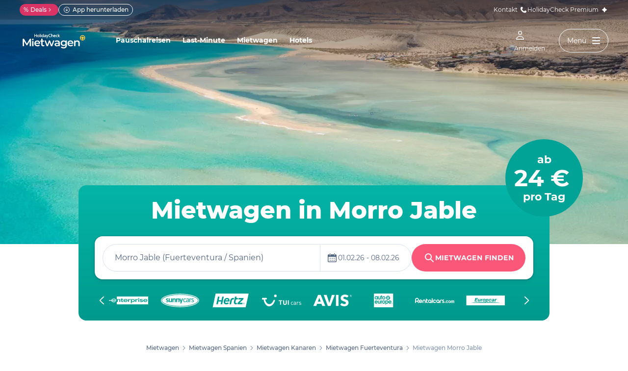

--- FILE ---
content_type: text/html; charset=utf-8
request_url: https://www.holidaycheck.de/mietwagen/gt/spanien/kanaren/fuerteventura/morro-jable
body_size: 135687
content:






<!DOCTYPE html>
<html lang="de"
    data-date-format="DD.MM.YYYY"
    data-latest-seen-offer=""
    class="new-74 74-new new-70 70-new original-73 73-original new-2-76 76-new-2"
>
<head>
    <meta name="viewport" content="width=device-width,minimum-scale=1,initial-scale=1"/>
    <meta charSet="utf-8"/>
    
    <title>Günstige Mietwagen in Morro Jable finden – Top Deals bei HolidayCheck</title>
    <meta name="description" content="Mietwagen in Morro Jable buchen - Bei HolidayCheck günstige und hochwertige Mietwagen finden dank ✅Preisvergleich ✅kostenloser Stornierung ✅persönlicher Beratung"/>

    

    
        <meta name="robots" content="index, follow"/>
    

    <link rel="canonical" href="https://www.holidaycheck.de/mietwagen/gt/spanien/kanaren/fuerteventura/morro-jable"/>
    <link rel="alternate" hreflang="de-DE" href="https://www.holidaycheck.de/mietwagen/gt/spanien/kanaren/fuerteventura/morro-jable"/>
          <link rel="alternate" hreflang="de-AT" href="https://www.holidaycheck.at/mietwagen/gt/spanien/kanaren/fuerteventura/morro-jable"/>
          <link rel="alternate" hreflang="de-CH" href="https://www.holidaycheck.ch/mietwagen/gt/spanien/kanaren/fuerteventura/morro-jable"/>
          <link rel="alternate" hreflang="de" href="https://www.holidaycheck.de/mietwagen/gt/spanien/kanaren/fuerteventura/morro-jable"/>
          <link rel="alternate" hreflang="x-default" href="https://www.holidaycheck.de/mietwagen/gt/spanien/kanaren/fuerteventura/morro-jable"/>
          

     
    <script type="application/ld+json">{"@context":"https://schema.org","@type":"FaqPage","mainEntity":[{"@type":"Question","name":"Kann ich einen Mietwagen in Morro Jable ohne Kreditkarte anmieten?","acceptedAnswer":{"@type":"Answer","text":"Nein, in Morro Jable kann man keinen Mietwagen ohne Kreditkarte buchen."}},{"@type":"Question","name":"Bis wann kann ich einen Mietwagen in Morro Jable zurückgeben?","acceptedAnswer":{"@type":"Answer","text":"Grundsätzlich kannst Du den Mietwagen zu jeder Tageszeit zurückgeben. Wichtig ist nur, dass Du den Mietwagen nicht später als bei der Buchung angegeben, abgibst."}},{"@type":"Question","name":"Muss ich vor Ort in Morro Jable eine Zusatzversicherung abschließen?","acceptedAnswer":{"@type":"Answer","text":"Buche am besten über uns die Vollkaskoversicherung ohne Selbstbeteiligung. So musst Du vor Ort keine weitere Versicherung abschließen."}},{"@type":"Question","name":"Wie lange habe ich Zeit, um einen Mietwagen zu stornieren?","acceptedAnswer":{"@type":"Answer","text":"Du hast bis zu 24 Stunden vor Anmietung innerhalb der Öffnungszeiten von HolidayCheck Zeit zum Stornieren."}},{"@type":"Question","name":"Was kostet ein Mietwagen in Morro Jable?","acceptedAnswer":{"@type":"Answer","text":"Ein Mietwagen in Morro Jable kostet durchschnittlich 27,71 € pro Tag."}},{"@type":"Question","name":"Was kostet ein Mietwagen in Morro Jable pro Woche?","acceptedAnswer":{"@type":"Answer","text":"Ein Mietwagen in Morro Jable kostet durchschnittlich 194,00 € pro Woche (27,71 € pro Tag)."}},{"@type":"Question","name":"Welcher Mietwagenanbieter ist am günstigsten in Morro Jable?","acceptedAnswer":{"@type":"Answer","text":"Sunny Cars ist in Morro Jable am günstigsten. Eine Anmietung kostet 110,86 € für 4 Tage."}},{"@type":"Question","name":"Kann man in Morro Jable einen Mietwagen ohne Kaution mieten?","acceptedAnswer":{"@type":"Answer","text":"Nein, leider kann man derzeit in Morro Jable keinen Mietwagen ohne Kaution mieten."}},{"@type":"Question","name":"Kann man in Morro Jable einen Mietwagen ohne Kreditkarte mieten?","acceptedAnswer":{"@type":"Answer","text":"Nein, leider kann man derzeit in Morro Jable keinen Mietwagen ohne Kreditkarte mieten."}},{"@type":"Question","name":"Wie viel kostet die Stornierung eines Mietwagens in Morro Jable?","acceptedAnswer":{"@type":"Answer","text":"Bis 24 Stunden vor Anmietung kostet die Stornierung während der Öffnungszeiten von HolidayCheck nichts."}}]}</script>
  <meta property="og:title" content="Günstige Mietwagen in Morro Jable finden – Top Deals bei HolidayCheck"/>
<meta property="og:site_name" content="HolidayCheck"/>
<meta property="og:type" content="website"/>
<meta property="og:url" content="https://www.holidaycheck.de/mietwagen/gt/spanien/kanaren/fuerteventura/morro-jable"/>
<meta property="og:image" content="/mietwagen/assets-image/768x420/822adfd1-8d03-43d7-9bed-75e592df832a.jpg"/>
<meta property="og:image:width" content="768" />
<meta property="og:image:height" content="420" />
<meta property="og:locale" content="de_DE_HCHECK"/>

<meta property="og:phone_number" content="+49-89-143-79-153"/>
 

    <meta name="next-head-count" content="19"/>
    <link rel="apple-touch-icon" sizes="57x57" href="/public/assets/img/favicons/Icon-57.png"/>
    <link rel="apple-touch-icon" sizes="72x72" href="/public/assets/img/favicons/Icon-72.png"/>
    <link rel="apple-touch-icon" sizes="76x76" href="/public/assets/img/favicons/Icon-76.png"/>
    <link rel="apple-touch-icon" sizes="114x114" href="/public/assets/img/favicons/Icon-114.png"/>
    <link rel="apple-touch-icon" sizes="120x120" href="/public/assets/img/favicons/Icon-120.png"/>
    <link rel="apple-touch-icon" sizes="144x144" href="/public/assets/img/favicons/Icon-144.png"/>
    <link rel="apple-touch-icon" sizes="152x152" href="/public/assets/img/favicons/Icon-152.png"/>
    <link rel="apple-touch-icon" sizes="180x180" href="/public/assets/img/favicons/Icon-180.png"/>
    <link rel="apple-touch-icon-precomposed" href="/public/assets/img/favicons/Icon-precomposed.png"/>
    <link rel="icon" type="image/png" href="/public/assets/img/favicons/favicon.png"/>
    

    <style>/* latin-ext */
@font-face {
  font-family: 'Montserrat';
  font-style: normal;
  font-weight: 400;
  font-display: swap;
  src: local('Montserrat Regular'), local('Montserrat-Regular'), url("/mietwagen/assets/cors/font-data/bb3c72bbaca46842a23cf8ef57b73245-JTUSjIg1_i6t8kCHKm459WdhyyTh89ZNpQ.woff2?ver=2") format('woff2');
  unicode-range: U+0100-024F, U+0259, U+1E00-1EFF, U+2020, U+20A0-20AB, U+20AD-20CF, U+2113, U+2C60-2C7F, U+A720-A7FF;
}
/* latin */
@font-face {
  font-family: 'Montserrat';
  font-style: normal;
  font-weight: 400;
  font-display: swap;
  src: local('Montserrat Regular'), local('Montserrat-Regular'), url("/mietwagen/assets/cors/font-data/42230b682e8b1bc26d8abb3df7bcf094-JTUSjIg1_i6t8kCHKm459WlhyyTh89Y.woff2?ver=2") format('woff2');
  unicode-range: U+0000-00FF, U+0131, U+0152-0153, U+02BB-02BC, U+02C6, U+02DA, U+02DC, U+2000-206F, U+2074, U+20AC, U+2122, U+2191, U+2193, U+2212, U+2215, U+FEFF, U+FFFD;
}
/* latin-ext */
@font-face {
  font-family: 'Montserrat';
  font-style: normal;
  font-weight: 500;
  font-display: swap;
  src: local('Montserrat Medium'), local('Montserrat-Medium'), url("/mietwagen/assets/cors/font-data/9a5872f0356b0fe414c1aee4ac32b393-JTURjIg1_i6t8kCHKm45_ZpC3gfD_vx3rCubqg.woff2?ver=2") format('woff2');
  unicode-range: U+0100-024F, U+0259, U+1E00-1EFF, U+2020, U+20A0-20AB, U+20AD-20CF, U+2113, U+2C60-2C7F, U+A720-A7FF;
}
/* latin */
@font-face {
  font-family: 'Montserrat';
  font-style: normal;
  font-weight: 500;
  font-display: swap;
  src: local('Montserrat Medium'), local('Montserrat-Medium'), url("/mietwagen/assets/cors/font-data/61c83fdcf7cde818937ce93807434fb8-JTURjIg1_i6t8kCHKm45_ZpC3gnD_vx3rCs.woff2?ver=2") format('woff2');
  unicode-range: U+0000-00FF, U+0131, U+0152-0153, U+02BB-02BC, U+02C6, U+02DA, U+02DC, U+2000-206F, U+2074, U+20AC, U+2122, U+2191, U+2193, U+2212, U+2215, U+FEFF, U+FFFD;
}
/* latin-ext */
@font-face {
  font-family: 'Montserrat';
  font-style: normal;
  font-weight: 600;
  font-display: swap;
  src: local('Montserrat Medium'), local('Montserrat-SemiBold'), url("/mietwagen/assets/cors/font-data/64310be08df954ce800ca39d244c2b0f-JTUHjIg1_i6t8kCHKm4532VJOt5-QNFgpCu173w3aXpsog.woff2?ver=2") format('woff2');
  unicode-range: U+0100-02AF, U+0304, U+0308, U+0329, U+1E00-1E9F, U+1EF2-1EFF, U+2020, U+20A0-20AB, U+20AD-20CF, U+2113, U+2C60-2C7F, U+A720-A7FF;
}
/* latin */
@font-face {
  font-family: 'Montserrat';
  font-style: normal;
  font-weight: 600;
  font-display: swap;
  src: local('Montserrat Medium'), local('Montserrat-SemiBold'), url("/mietwagen/assets/cors/font-data/abb0e70f516579f1d3340707a949f76b-JTUHjIg1_i6t8kCHKm4532VJOt5-QNFgpCu173w5aXo.woff2?ver=2") format('woff2');
  unicode-range: U+0000-00FF, U+0131, U+0152-0153, U+02BB-02BC, U+02C6, U+02DA, U+02DC, U+0304, U+0308, U+0329, U+2000-206F, U+2074, U+20AC, U+2122, U+2191, U+2193, U+2212, U+2215, U+FEFF, U+FFFD;
}
/* latin-ext */
@font-face {
  font-family: 'Montserrat';
  font-style: normal;
  font-weight: 700;
  font-display: swap;
  src: local('Montserrat Bold'), local('Montserrat-Bold'), url("/mietwagen/assets/cors/font-data/69302d686fe57b01d604c8efcaf3d169-JTURjIg1_i6t8kCHKm45_dJE3gfD_vx3rCubqg.woff2?ver=2") format('woff2');
  unicode-range: U+0100-024F, U+0259, U+1E00-1EFF, U+2020, U+20A0-20AB, U+20AD-20CF, U+2113, U+2C60-2C7F, U+A720-A7FF;
}
/* latin */
@font-face {
  font-family: 'Montserrat';
  font-style: normal;
  font-weight: 700;
  font-display: swap;
  src: local('Montserrat Bold'), local('Montserrat-Bold'), url("/mietwagen/assets/cors/font-data/26c24b09efea1d8410ced381380f026d-JTURjIg1_i6t8kCHKm45_dJE3gnD_vx3rCs.woff2?ver=2") format('woff2');
  unicode-range: U+0000-00FF, U+0131, U+0152-0153, U+02BB-02BC, U+02C6, U+02DA, U+02DC, U+2000-206F, U+2074, U+20AC, U+2122, U+2191, U+2193, U+2212, U+2215, U+FEFF, U+FFFD;
}
/* latin-ext */
@font-face {
  font-family: 'Montserrat';
  font-style: normal;
  font-weight: 800;
  font-display: swap;
  src: local('Montserrat ExtraBold'), local('Montserrat-ExtraBold'), url("/mietwagen/assets/cors/font-data/c4e6432d00c9590a1429d6052231bc73-JTURjIg1_i6t8kCHKm45_c5H3gfD_vx3rCubqg.woff2?ver=2") format('woff2');
  unicode-range: U+0100-024F, U+0259, U+1E00-1EFF, U+2020, U+20A0-20AB, U+20AD-20CF, U+2113, U+2C60-2C7F, U+A720-A7FF;
}
/* latin */
@font-face {
  font-family: 'Montserrat';
  font-style: normal;
  font-weight: 800;
  font-display: swap;
  src: local('Montserrat ExtraBold'), local('Montserrat-ExtraBold'), url("/mietwagen/assets/cors/font-data/27d0a3d525cb9367e9025eb6d5238ded-JTURjIg1_i6t8kCHKm45_c5H3gnD_vx3rCs.woff2?ver=2") format('woff2');
  unicode-range: U+0000-00FF, U+0131, U+0152-0153, U+02BB-02BC, U+02C6, U+02DA, U+02DC, U+2000-206F, U+2074, U+20AC, U+2122, U+2191, U+2193, U+2212, U+2215, U+FEFF, U+FFFD;
}
/* latin-ext */
@font-face {
  font-family: 'PT Sans';
  font-style: italic;
  font-weight: 400;
  font-display: swap;
  src: local('PT Sans Italic'), local('PTSans-Italic'), url("/mietwagen/assets/cors/font-data/17055a068ab945dfdff29aea7f120724-jizYRExUiTo99u79D0e0ycmIAjcQ-woy.woff2?ver=2") format('woff2');
  unicode-range: U+0100-024F, U+0259, U+1E00-1EFF, U+2020, U+20A0-20AB, U+20AD-20CF, U+2113, U+2C60-2C7F, U+A720-A7FF;
}
/* latin */
@font-face {
  font-family: 'PT Sans';
  font-style: italic;
  font-weight: 400;
  font-display: swap;
  src: local('PT Sans Italic'), local('PTSans-Italic'), url("/mietwagen/assets/cors/font-data/d2e9671c9a915ad4c0a0947cc6ac5fae-jizYRExUiTo99u79D0e0x8mIAjcQ-w.woff2?ver=2") format('woff2');
  unicode-range: U+0000-00FF, U+0131, U+0152-0153, U+02BB-02BC, U+02C6, U+02DA, U+02DC, U+2000-206F, U+2074, U+20AC, U+2122, U+2191, U+2193, U+2212, U+2215, U+FEFF, U+FFFD;
}
/* latin-ext */
@font-face {
  font-family: 'PT Sans';
  font-style: normal;
  font-weight: 400;
  font-display: swap;
  src: local('PT Sans'), local('PTSans-Regular'), url("/mietwagen/assets/cors/font-data/558726f9db396b8de6d41c890eb97218-jizaRExUiTo99u79D0yExcOPIDUg-g.woff2?ver=2") format('woff2');
  unicode-range: U+0100-024F, U+0259, U+1E00-1EFF, U+2020, U+20A0-20AB, U+20AD-20CF, U+2113, U+2C60-2C7F, U+A720-A7FF;
}
/* latin */
@font-face {
  font-family: 'PT Sans';
  font-style: normal;
  font-weight: 400;
  font-display: swap;
  src: local('PT Sans'), local('PTSans-Regular'), url("/mietwagen/assets/cors/font-data/3dbcf524acc2439e13e7a29b6bb2a5d5-jizaRExUiTo99u79D0KExcOPIDU.woff2?ver=2") format('woff2');
  unicode-range: U+0000-00FF, U+0131, U+0152-0153, U+02BB-02BC, U+02C6, U+02DA, U+02DC, U+2000-206F, U+2074, U+20AC, U+2122, U+2191, U+2193, U+2212, U+2215, U+FEFF, U+FFFD;
}
/* latin-ext */
@font-face {
  font-family: 'PT Sans';
  font-style: italic;
  font-weight: 700;
  font-display: swap;
  src: local('PT Sans'), local('PTSans-Bold'), url("/mietwagen/assets/cors/font-data/95e6ebc8c0bfec89dcaafabeddf83dc3-jizdRExUiTo99u79D0e8fOydIRUdwzM.woff2?ver=2") format('woff2');
  unicode-range: U+0100-02AF, U+0304, U+0308, U+0329, U+1E00-1E9F, U+1EF2-1EFF, U+2020, U+20A0-20AB, U+20AD-20CF, U+2113, U+2C60-2C7F, U+A720-A7FF;
}
/* latin */
@font-face {
  font-family: 'PT Sans';
  font-style: italic;
  font-weight: 700;
  font-display: swap;
  src: local('PT Sans'), local('PTSans-Bold'), url("/mietwagen/assets/cors/font-data/837e4f7f18f25636413ecd6a72074b7c-jizdRExUiTo99u79D0e8fOydLxUd.woff2?ver=2") format('woff2');
  unicode-range: U+0000-00FF, U+0131, U+0152-0153, U+02BB-02BC, U+02C6, U+02DA, U+02DC, U+0304, U+0308, U+0329, U+2000-206F, U+2074, U+20AC, U+2122, U+2191, U+2193, U+2212, U+2215, U+FEFF, U+FFFD;
}
/* latin-ext */
@font-face {
  font-family: 'PT Sans';
  font-style: normal;
  font-weight: 700;
  font-display: swap;
  src: local('PT Sans'), local('PTSans-Bold'), url("/mietwagen/assets/cors/font-data/c7f741a15ccd66de353c10ce76239018-jizfRExUiTo99u79B_mh0OCtLQ0Z.woff2?ver=2") format('woff2');
  unicode-range: U+0100-02AF, U+0304, U+0308, U+0329, U+1E00-1E9F, U+1EF2-1EFF, U+2020, U+20A0-20AB, U+20AD-20CF, U+2113, U+2C60-2C7F, U+A720-A7FF;
}
/* latin */
@font-face {
  font-family: 'PT Sans';
  font-style: normal;
  font-weight: 700;
  font-display: swap;
  src: local('PT Sans'), local('PTSans-Bold'), url("/mietwagen/assets/cors/font-data/87a1556b696ae2cb1a726bd8c4584a2f-jizfRExUiTo99u79B_mh0O6tLQ.woff2?ver=2") format('woff2');
  unicode-range: U+0000-00FF, U+0131, U+0152-0153, U+02BB-02BC, U+02C6, U+02DA, U+02DC, U+0304, U+0308, U+0329, U+2000-206F, U+2074, U+20AC, U+2122, U+2191, U+2193, U+2212, U+2215, U+FEFF, U+FFFD;
}
</style>
    <link rel="stylesheet" href="/mietwagen/assets/hcv2layout/973739af4a867560b1b45378c5b388bc-styles.a23447b9.chunk.css"/>

    <link rel="stylesheet" type="text/css" href="/mietwagen/assets/hcv2layout/header/00bb7ade40947fe45879763f10d44d32-desktopMenu.ffe4c6a69eaf0ab0ae69.css">
    <link rel="stylesheet" type="text/css" href="/mietwagen/assets/hcv2layout/header/otaDropdown.ab3e84edaa9dc45568a6.css ">
    <link rel="stylesheet" type="text/css" href="/mietwagen/assets/hcv2layout/header/mobileMenu.c5e4ae355f8d0287c710.css ">

    
    
        <link rel="stylesheet" href="/mietwagen/assets/stylesheets/main/hcv2/9862072432c62cab8b60ab1819068d4f-lp.css"/>
        <link rel="stylesheet" href="/mietwagen/assets/stylesheets/main/hcClassic/landingpage/454f042683502ac80c4ae7b775bba04e-landingpageV3.css"/>
        
            <link rel="stylesheet" href="/mietwagen/assets-lp/d7c18de2a9ac197a35821dc5e84a4e17_c316ad0e-f128-41e7-8436-081bfd988729.css"/>
        
        
    
    <style type="text/css">:root {
              --primary-color: #00C1B1; 
        --primary-color-900: var(--color-booking-900);
        --primary-color-800: var(--color-booking-800);
        --primary-color-700: var(--color-booking-700);
        --primary-color-600: var(--color-booking-600);
        --primary-color-500: var(--color-booking-500);
        --primary-color-400: var(--color-booking-400);
        --primary-color-300: var(--color-booking-300);
        --primary-color-200: var(--color-booking-200);
        --primary-color-100: var(--color-booking-100);
        --primary-color-50: var(--color-booking-50);
        --primary-color: var(--color-booking);
          
            }
           </style>

    


    

    <style type="text/css">.image-container{position:relative;display:inline-block;vertical-align:bottom}.image-container--skeleton,.image-container--zoomable{overflow:hidden;border-radius:4px;transform:translateZ(0);-webkit-mask-image:-webkit-gradient(linear,left top,right bottom,from(#fff),to(#000))}.image-container--withZoom:before{content:"";position:absolute;z-index:-1;bottom:0;left:.5rem;right:.5rem;height:1.25rem;box-shadow:0 16px 32px rgba(0,8,32,.24),0 1px 4px rgba(0,8,32,.1);opacity:0;will-change:opacity;transition:opacity .4s ease-out}.image-container--withZoom:hover:before{opacity:1}.image-container--image{width:100%;height:100%;-o-object-fit:cover;object-fit:cover;will-change:transform;-webkit-filter:blur(10px);filter:blur(10px);transition:transform .4s ease,-webkit-filter .4s ease-out;transition:transform .4s ease,filter .4s ease-out;transition:transform .4s ease,filter .4s ease-out,-webkit-filter .4s ease-out}.image-container--image.loaded{-webkit-filter:blur(0);filter:blur(0)}.image-container--zoomable__noHeight .image-container--image{display:block;width:100%;height:100%!important;position:relative}.image-container--zoomable{position:absolute;top:0;width:100%;height:100%}.image-container--zoomable__noHeight{position:relative;display:flex}.image-container--withZoom:hover .image-container--zoomable .image-container--image{transform:scale(1.05)}.image-container--zoomable__isHeightSmallerThanWidth .image-container--image{width:100%;height:auto}</style>
    <style type="text/css">h1,h2,h3,h4,h5,h6{margin:0}</style>
    <script src="/mietwagen/assets/framework/c052256169c0829c406b317addfe377b-initialAppend.js" type="text/javascript"></script>
</head>
<body>
<div id="__next" class="main-section" >
    

    

<template id="drv-datalayer-base-data"
    data-datalayer-base1="{&quot;pageView&quot;:null,&quot;domainLangForTracking&quot;:&quot;de-DE-HCHECK&quot;,&quot;showChatButton&quot;:false,&quot;pageName&quot;:&quot;mwc/Magneto/slugOnlyLp&quot;}"
    data-datalayer-base2="{&quot;midgardsormr-74&quot;:&quot;new&quot;,&quot;midgardsormr-70&quot;:&quot;new&quot;,&quot;midgardsormr-73&quot;:&quot;original&quot;,&quot;midgardsormr-76&quot;:&quot;new-2&quot;,&quot;midgardsormr-s1&quot;:&quot;73-original&quot;,&quot;midgardsormr-s2&quot;:&quot;76-new-2&quot;,&quot;midgardsormr-s3&quot;:&quot;74-new&quot;}"
    data-datalayer-base3="[{&quot;language&quot;:&quot;de&quot;,&quot;language_country&quot;:&quot;DE&quot;,&quot;canonical&quot;:&quot;/gt/spanien/kanaren/fuerteventura/morro-jable&quot;,&quot;siteType&quot;:&quot;city&quot;,&quot;template&quot;:0,&quot;continent&quot;:&quot;1_Europa&quot;,&quot;country&quot;:&quot;2_Spanien&quot;,&quot;region&quot;:&quot;126_Fuerteventura&quot;,&quot;city&quot;:&quot;2656_Morro Jable&quot;,&quot;airport&quot;:null,&quot;cartype&quot;:null,&quot;supplier&quot;:null,&quot;meaning&quot;:null,&quot;words&quot;:null,&quot;links&quot;:0}]"
    data-datalayer-gtag1="null"
    
        data-datalayer-gtag2="null"
        data-datalayer-gtag3="{&quot;cookieConsent&quot;:{&quot;version&quot;:0,&quot;performance&quot;:false,&quot;advertising&quot;:false}}"
    
    data-datalayer-gtag4="[{&quot;event&quot;:&quot;ga.gaTrackEvent&quot;,&quot;gaEvent&quot;:&quot;pageCluster&quot;,&quot;gaCluster&quot;:&quot;buchen&quot;,&quot;gaCategory&quot;:null,&quot;gaAction&quot;:null,&quot;gaLabel&quot;:null,&quot;gaValue&quot;:null,&quot;gaComponent&quot;:null,&quot;gaValueAbsolute&quot;:null,&quot;gaValueGroup&quot;:null,&quot;gaTarget&quot;:null,&quot;gaNonInteraction&quot;:true},{&quot;event&quot;:&quot;ga.gaTrackEvent&quot;,&quot;gaEvent&quot;:&quot;pageCluster&quot;,&quot;gaCluster&quot;:&quot;city&quot;,&quot;gaCategory&quot;:null,&quot;gaAction&quot;:null,&quot;gaLabel&quot;:null,&quot;gaValue&quot;:null,&quot;gaComponent&quot;:null,&quot;gaValueAbsolute&quot;:null,&quot;gaValueGroup&quot;:null,&quot;gaTarget&quot;:null,&quot;gaNonInteraction&quot;:true}]"
></template>

<script type="text/javascript">
    dataLayer = [];
    dataLayer.push(JSON.parse(document.getElementById("drv-datalayer-base-data").dataset.datalayerBase1));
    dataLayer.push(JSON.parse(document.getElementById("drv-datalayer-base-data").dataset.datalayerBase2));
    Array.prototype.push.apply(dataLayer, JSON.parse(document.getElementById("drv-datalayer-base-data").dataset.datalayerBase3));

    
    function gtag(){dataLayer.push(arguments);}

    (function() {
        var data = JSON.parse(document.getElementById("drv-datalayer-base-data").dataset.datalayerGtag1);
        if(data) {
            gtag("consent", "default", data);
        }
    })();

    (function() {
        var data = JSON.parse(document.getElementById("drv-datalayer-base-data").dataset.datalayerGtag2);
        if(data) {
            gtag("consent", "update", data)
        }
    })();

    dataLayer.push(JSON.parse(document.getElementById("drv-datalayer-base-data").dataset.datalayerGtag3))

    
    Array.prototype.push.apply(dataLayer, JSON.parse(document.getElementById("drv-datalayer-base-data").dataset.datalayerGtag4));
</script>

<!-- Google Tag Manager -->
<script>(function(w,d,s,l,i){w[l]=w[l]||[];w[l].push({'gtm.start':
    new Date().getTime(),event:'gtm.js'});var f=d.getElementsByTagName(s)[0],
    j=d.createElement(s),dl=l!='dataLayer'?'&l='+l:'';j.async=true;j.src=
    '//ats.holidaycheck.de/gtm.js?id='+i+dl;f.parentNode.insertBefore(j,f);
    })(window,document,'script','dataLayer','GTM-TL9487Q');</script>
<!-- End Google Tag Manager -->


    
    
        <svg id="svgicon" style="display: none">
        
            <symbol id="svgicon-hc/withoutDeposit" viewBox="0 0 48 48">
<path d="M42 19.2587V10.7517C41.9358 9.17105 40.6687 7.94215 39.1649 8.0021H10.3015C9.08168 7.95656 8.05471 8.95279 8 10.2347V27.7988C8.05284 29.062 9.06476 30.044 10.2667 29.9985H16" stroke="black" stroke-width="3" stroke-linecap="round" stroke-linejoin="round"/>
<path d="M30.4311 19.24C30.0917 16.6917 27.7577 14.8962 25.2076 15.2217C22.6576 15.5472 20.8493 17.8713 21.1609 20.4231C21.3024 21.5823 21.8571 22.5906 22.6599 23.3181" stroke="black" stroke-width="3" stroke-linecap="round" stroke-linejoin="round"/>
<path d="M2 20V3C2 2.44772 2.44772 2 3 2H34" stroke="black" stroke-width="3"/>
<path d="M26.016 43.482L42.984 26.516" stroke="black" stroke-width="3" stroke-linecap="round" stroke-linejoin="round"/>
<path d="M26.017 26.515L42.983 43.483" stroke="black" stroke-width="3" stroke-linecap="round" stroke-linejoin="round"/>
</symbol>
        
            <symbol id="svgicon-suppliers-white/5" viewBox="0 0 75 28">
<g clip-path="url(#clip0_1271_4295)">
<path fill-rule="evenodd" clip-rule="evenodd" d="M7.08766 0L0.986328 28H68.2183L74.3197 0H7.08766ZM47.599 16.2653C47.3747 17.2999 47.1871 18.1654 47.6117 18.6325C47.9637 19.0161 48.653 19.2521 50.4277 19.0161L49.8557 21.7305C47.2744 22.4534 45.2211 21.3175 44.6344 20.152C43.9744 18.8833 44.1064 17.7179 44.4144 16.2131L46.4971 6.19629H49.7237L49.1077 9.10251H52.4957L51.8797 12.0087H48.4917L47.6704 15.9329C47.6466 16.0454 47.6226 16.1562 47.599 16.2653ZM18.997 13.425L20.537 6.19629H23.6904L20.4197 21.7158H17.237L18.381 16.3312H12.7637L11.6344 21.7158H8.40771L11.6784 6.19629H14.8904L13.3797 13.425H18.997ZM36.8024 14.3396C37.213 12.3775 37.8437 11.1531 38.9584 10.1942C40.2637 9.10251 42.229 8.54192 44.473 9.10251L43.857 12.0087C42.5811 11.9055 41.525 11.9497 40.7917 12.7021C40.2637 13.2627 40.029 14.1626 39.7357 15.5935L38.4597 21.7158H35.2477L36.8024 14.3396ZM53.933 9.10251H63.9211L63.349 11.876L56.0597 18.8096H61.8824L61.2664 21.7158H51.2784L51.865 18.8981L59.1104 12.0087H53.3171L53.933 9.10251ZM26.2277 10.386C27.665 9.23528 29.1317 8.89597 30.217 8.89597C30.6717 8.89597 33.077 8.91073 34.3677 10.7105C35.8931 12.8349 34.837 16.3607 34.837 16.3607H26.477C25.905 20.7569 31.2877 18.9423 32.3437 18.1162L33.605 20.2996C32.197 21.3912 30.1584 21.9666 28.3544 21.9666C21.329 21.9666 22.9424 12.9824 26.2277 10.386ZM27.181 13.7052H32.3144C32.3144 13.7052 32.637 11.6694 30.4664 11.4629C28.457 11.2859 27.357 13.0119 27.181 13.7052ZM62.7477 20.2996C62.9384 19.3702 63.833 18.6178 64.7717 18.6178C65.5637 18.6178 66.1064 19.1931 66.0917 19.9455L66.0477 20.2848C65.8424 21.1994 64.9624 21.9666 64.0384 21.9666C63.2317 21.9666 62.7037 21.406 62.7037 20.6536L62.7477 20.2996ZM64.0384 21.7453C64.8451 21.7453 65.6664 21.0519 65.8277 20.2405L65.8571 19.9455C65.8277 19.3111 65.4317 18.8686 64.7277 18.8538C63.9357 18.8538 63.1144 19.5619 62.9531 20.3586L62.9384 20.6536C62.9384 21.3027 63.3344 21.7453 64.0384 21.7453ZM63.9357 19.4882H64.6397C65.0064 19.4882 65.2264 19.68 65.1531 20.0193C65.0944 20.2848 64.9184 20.4471 64.6984 20.5208L64.9771 21.0962H64.5664L64.3317 20.5798H64.0531L63.9504 21.0962H63.5984L63.9357 19.4882ZM64.4784 20.2701C64.6544 20.2701 64.7424 20.1668 64.7864 20.034C64.8157 19.8865 64.7277 19.798 64.5811 19.798H64.229L64.1264 20.2701H64.4784Z"/>
</g>
<defs>
<clipPath id="clip0_1271_4295">
<rect width="73.3333" height="28" transform="translate(0.986328)"/>
</clipPath>
</defs>
</symbol>
        
            <symbol id="svgicon-hcSearchForm/hc-airport" viewBox="0 0 18 19"><path fill-rule="evenodd" clip-rule="evenodd" d="M13.9518 3.65675L13.9386 3.67191L11.9242 5.68618C11.7791 5.83122 11.57 5.89211 11.3698 5.84762L2.7776 3.93851C2.72385 3.92657 2.66772 3.94291 2.62878 3.98185C2.55368 4.05695 2.57055 4.18289 2.66276 4.23558L8.79759 7.74095C8.95996 7.83372 9.06978 7.9969 9.09461 8.18225C9.11944 8.3676 9.05642 8.55392 8.92419 8.68616L5.92419 11.6863C5.81167 11.7988 5.65905 11.862 5.49992 11.862H2.22068C2.04851 11.862 1.89565 11.9722 1.84121 12.1355L1.74371 12.428L4.73627 13.7105C4.87788 13.7712 4.99072 13.8841 5.05141 14.0257L6.33393 17.0182L6.62641 16.9208C6.78975 16.8663 6.89992 16.7135 6.89992 16.5413V13.2619C6.89992 13.1028 6.96313 12.9502 7.07566 12.8376L10.0757 9.83764C10.2079 9.70541 10.3942 9.64239 10.5796 9.66721C10.7649 9.69203 10.9281 9.80186 11.0209 9.96422L14.5266 16.0993C14.5792 16.1915 14.7052 16.2084 14.7802 16.1333C14.8192 16.0944 14.8355 16.0382 14.8236 15.9845L12.9142 7.39206C12.8697 7.1918 12.9306 6.9827 13.0757 6.83764L15.0792 4.83406L15.0839 4.82941L15.1026 4.81073C15.1193 4.79377 15.1446 4.76802 15.1769 4.73448C15.2414 4.66732 15.3334 4.56937 15.4409 4.44868C15.6575 4.20546 15.9294 3.87813 16.1655 3.52938C16.4081 3.17107 16.5821 2.83438 16.646 2.56735C16.7072 2.31186 16.6463 2.24942 16.6094 2.21777C16.4812 2.10788 16.3196 2.06719 16.0606 2.1276C15.7834 2.19226 15.4592 2.36315 15.127 2.59867C14.802 2.82905 14.5065 3.09439 14.2895 3.3061C14.1819 3.41105 14.0957 3.50075 14.0371 3.5634C14.0078 3.59468 13.9856 3.61909 13.9711 3.63514L13.9554 3.65272L13.9518 3.65675ZM15.9217 5.68859L14.1571 7.45327L15.995 15.7242C16.096 16.1785 15.9578 16.6528 15.6287 16.9819C14.9941 17.6164 13.9299 17.4738 13.4847 16.6947L10.3687 11.2416L8.09992 13.5104V16.5413C8.09992 17.23 7.65924 17.8414 7.00589 18.0592L6.62612 18.1858C6.08338 18.3667 5.49256 18.1014 5.2672 17.5755L4.04297 14.719L1.18644 13.4948C0.660596 13.2694 0.395283 12.6786 0.576196 12.1358L0.702786 11.7561C0.920568 11.1027 1.53199 10.662 2.22068 10.662H5.25138L7.52019 8.39313L2.06743 5.27749C1.2882 4.83224 1.14565 3.76793 1.78025 3.13332C2.10929 2.80428 2.58363 2.66615 3.03788 2.76708L11.3086 4.60475L13.0631 2.85037L13.0798 2.83163C13.0989 2.8105 13.1261 2.78065 13.1607 2.74364C13.2299 2.6697 13.329 2.56668 13.4516 2.44707C13.695 2.20967 14.0396 1.8986 14.4329 1.61972C14.8191 1.34597 15.2915 1.07476 15.788 0.958962C16.3028 0.8389 16.892 0.879389 17.3905 1.30679C17.9035 1.74667 17.9301 2.35746 17.8131 2.84656C17.6988 3.32412 17.4292 3.80339 17.1592 4.2021C16.8828 4.61037 16.5736 4.98111 16.3371 5.24672C16.218 5.38044 16.1155 5.48959 16.0421 5.56592C16.0054 5.60413 15.9759 5.63422 15.9551 5.65517L15.9308 5.67965L15.9242 5.68616L15.9217 5.68859Z" fill="#000820"/></symbol>
        
            <symbol id="svgicon-suppliers-white/19" viewBox="0 0 94 28">
<g clip-path="url(#clip0_1286_3143)">
<path d="M0.753906 27.2342C0.835764 27.0812 0.930628 26.9335 0.99795 26.7744C4.63795 18.1992 8.27718 9.62325 11.908 1.04347C12.0189 0.781829 12.1429 0.681611 12.4336 0.683906C14.3201 0.697677 16.2067 0.698442 18.0932 0.683142C18.3893 0.680846 18.5056 0.78795 18.6112 1.04653C22.1326 9.67068 25.6617 18.291 29.1892 26.9129C29.2366 27.0276 29.2726 27.1477 29.3269 27.3046C29.1731 27.3046 29.0607 27.3046 28.949 27.3046C26.8329 27.3046 24.7169 27.2984 22.6008 27.3114C22.3101 27.313 22.1861 27.2212 22.0829 26.9511C21.4984 25.431 20.8833 23.9224 20.295 22.403C20.2017 22.1628 20.0877 22.0787 19.8276 22.0794C16.6022 22.0886 13.3769 22.0894 10.1515 22.0794C9.88604 22.0787 9.77817 22.1705 9.69095 22.4114C9.13707 23.9293 8.56024 25.4394 8.00789 26.958C7.90844 27.2311 7.77456 27.3137 7.48538 27.3122C5.24232 27.3007 2.9985 27.3092 0.755435 27.3114C0.753905 27.2854 0.753906 27.2594 0.753906 27.2342ZM18.3885 16.9254C17.2861 13.8829 16.199 10.884 15.1119 7.88434C15.0783 7.88587 15.0454 7.8874 15.0117 7.88893C13.9001 10.8932 12.7885 13.8975 11.6685 16.9254C13.9369 16.9254 16.1348 16.9254 18.3885 16.9254Z"/>
<path d="M74.0508 27.9992C73.3355 27.8952 72.614 27.8195 71.9056 27.681C69.5417 27.2174 67.3828 26.3047 65.5536 24.6981C65.3731 24.539 65.2032 24.3676 64.989 24.1642C66.2972 22.8208 67.5901 21.4934 68.8448 20.2051C69.5425 20.6978 70.1767 21.2417 70.8943 21.6327C72.6699 22.5989 74.5633 23.0189 76.5677 22.488C78.1391 22.071 78.9423 20.7047 78.5751 19.1792C78.4091 18.4907 77.983 17.9651 77.3779 17.6652C76.4017 17.181 75.388 16.7679 74.3759 16.3609C72.9621 15.7917 71.4917 15.3442 70.1239 14.6824C68.1096 13.7078 66.8021 12.0974 66.4234 9.83825C65.7693 5.94044 67.5519 2.67836 71.1942 1.08481C72.5008 0.513334 73.871 0.192787 75.2909 0.0757381C75.4148 0.0657928 75.5357 0.0260109 75.6589 0C76.2456 0 76.8316 0 77.4184 0C77.5278 0.0252459 77.6364 0.0627327 77.7474 0.0734431C80.1411 0.301421 82.3375 1.07333 84.3067 2.46339C84.6533 2.7082 84.9738 2.99049 85.3227 3.2682C83.9831 4.64142 82.6887 5.96874 81.4509 7.23792C80.7126 6.77279 80.0692 6.27934 79.3539 5.93355C77.7627 5.1647 76.0987 5.05147 74.4203 5.65126C73.6231 5.93585 73.0371 6.46448 72.8267 7.31902C72.5452 8.46273 72.9147 9.44197 73.9964 9.99279C74.942 10.4748 75.9595 10.8251 76.9663 11.1748C78.5897 11.7386 80.2314 12.2496 81.7102 13.1562C83.1676 14.0497 84.3335 15.2164 84.8025 16.8956C85.5017 19.4019 85.1773 21.8071 83.746 23.9966C82.4339 26.0033 80.4571 27.0644 78.1796 27.6045C77.4031 27.7888 76.6029 27.8715 75.8134 28C75.2236 27.9992 74.6375 27.9992 74.0508 27.9992Z"/>
<path d="M38.9676 19.9444C39.5169 18.2331 40.034 16.6235 40.5497 15.0131C42.0369 10.3724 43.5272 5.73254 45.0037 1.08882C45.1008 0.782045 45.2324 0.681825 45.5568 0.68412C47.6346 0.700186 49.7124 0.692536 51.791 0.692536C51.9157 0.692536 52.0404 0.692536 52.2186 0.692536C51.9753 1.33133 51.752 1.92423 51.524 2.51483C48.3889 10.6478 45.2515 18.7801 42.1226 26.9161C42.0124 27.203 41.8839 27.3185 41.5572 27.3147C39.6706 27.2956 37.7841 27.2994 35.8968 27.3124C35.6206 27.314 35.5051 27.2237 35.4094 26.9689C32.1504 18.3379 28.8822 9.71068 25.6163 1.08193C25.572 0.96565 25.5345 0.846307 25.4817 0.691771C25.8956 0.691771 26.275 0.691771 26.6552 0.691771C28.5166 0.691771 30.3779 0.698657 32.2392 0.684886C32.5536 0.682591 32.699 0.763684 32.8022 1.08041C34.7867 7.20445 36.7857 13.3247 38.7825 19.4449C38.8253 19.5757 38.8781 19.7035 38.9676 19.9444Z"/>
<path d="M61.2428 27.2931C59.1091 27.2931 57.0091 27.2931 54.8762 27.2931C54.8762 18.4349 54.8762 9.58735 54.8762 0.715332C56.9908 0.715332 59.1007 0.715332 61.2428 0.715332C61.2428 9.56134 61.2428 18.4089 61.2428 27.2931Z"/>
<path d="M90.2726 0.693901C91.5326 0.702316 92.5248 1.71139 92.5095 2.96756C92.4942 4.20385 91.4959 5.18002 90.2466 5.18079C88.9904 5.18155 87.976 4.16789 87.9852 2.92243C87.9936 1.6762 89.0111 0.685486 90.2726 0.693901ZM88.3256 2.95685C88.334 4.01641 89.2008 4.88472 90.2481 4.8809C91.31 4.87707 92.1951 3.98428 92.1875 2.92395C92.1798 1.8774 91.3062 1.00986 90.2542 1.00297C89.1878 0.996851 88.3172 1.87893 88.3256 2.95685Z"/>
<path d="M90.6135 3.10064C90.8423 3.48009 91.0435 3.81441 91.2508 4.15943C90.905 4.26654 90.69 4.18774 90.5669 3.86261C90.5003 3.68588 90.4039 3.51222 90.2853 3.3661C90.1882 3.24599 90.0382 3.16796 89.912 3.07157C89.8783 3.1014 89.8447 3.13124 89.811 3.16107C89.811 3.48851 89.811 3.81594 89.811 4.17321C89.6611 4.18315 89.541 4.19157 89.3933 4.20151C89.3933 3.3684 89.3933 2.559 89.3933 1.66162C89.8233 1.68687 90.2616 1.68381 90.6908 1.74807C90.9723 1.79015 91.1483 2.00665 91.1819 2.31036C91.2271 2.72042 91.0029 2.94993 90.6135 3.10064ZM89.8202 2.86807C90.1583 2.75867 90.4376 2.68752 90.6939 2.56741C90.739 2.54599 90.726 2.22545 90.6778 2.20709C90.4154 2.10763 90.1339 2.05943 89.8202 1.9837C89.8202 2.30348 89.8202 2.51233 89.8202 2.86807Z"/>
</g>
<defs>
<clipPath id="clip0_1286_3143">
<rect width="93" height="28" transform="translate(0.35791)"/>
</clipPath>
</defs>
</symbol>
        
            <symbol id="svgicon-suppliers-white/9" viewBox="0 0 40 28">
<g clip-path="url(#clip0_1271_4302)">
<path fill-rule="evenodd" clip-rule="evenodd" d="M39.1284 0H0.35791V28H39.1284V0ZM16.1332 5.54564C16.1332 5.51183 16.1332 3.63502 16.1163 3.56738H14.7299V5.54564H14.0704V6.94902H14.713V11.8862C14.8565 11.8862 15.009 11.888 15.1647 11.8899C15.4858 11.8937 15.8203 11.8976 16.1163 11.8862V6.94902H16.911V5.54564H16.1332ZM6.51247 5.56255V6.30651C5.92068 5.51183 4.82165 5.17366 3.80715 5.49492C2.4714 6.01907 1.76126 7.20265 1.72744 8.60603C1.69363 10.0263 2.28541 11.3452 3.62116 11.8862C4.66947 12.3427 5.78541 11.92 6.51247 11.2099V11.9031H7.88203V5.56255H6.51247ZM3.53662 7.507C3.80715 7.15192 4.24677 6.8983 4.7202 6.88139C5.3458 6.81376 5.9545 7.15192 6.25884 7.69299C6.56319 8.20023 6.63082 8.9611 6.39411 9.51907C6.19121 10.094 5.68396 10.4828 5.07527 10.5674C4.43276 10.6519 3.80715 10.3307 3.45208 9.84033C2.99556 9.13018 3.0801 8.1326 3.53662 7.507ZM22.9811 10.1616C23.353 9.07946 23.2854 7.70989 22.6091 6.79685C22.0342 5.91762 20.9859 5.39347 19.8869 5.47801C18.6187 5.56255 17.5535 6.59395 17.2154 7.7268C16.8603 8.9611 17.1139 10.3814 18.0101 11.2606C18.6864 11.9369 19.6671 12.3597 20.6477 12.1398C21.7299 11.9539 22.626 11.0915 22.9811 10.1616ZM18.9062 7.57463C19.2105 7.21956 19.6163 6.98284 20.1067 6.94902C20.7154 6.96593 21.3072 7.33791 21.5777 7.82825C21.882 8.38622 21.9158 9.18091 21.6284 9.75579C21.3579 10.2799 20.7323 10.6857 20.1236 10.6688C19.4811 10.6857 18.9062 10.2123 18.6526 9.67125C18.3651 9.01183 18.4328 8.09878 18.9062 7.57463ZM10.7226 10.5336C10.2999 10.3645 10.0632 9.92487 9.97865 9.48526L9.92793 5.59637H8.52454L8.54145 8.5384C8.54145 8.5384 8.44 10.3983 8.99797 11.1084C9.40377 11.6495 10.0632 12.0891 10.7226 12.0891C11.568 12.0891 12.0245 11.9031 12.3965 11.4128V11.92H13.6985V5.56255H12.3289C12.3289 5.56255 12.3458 8.1326 12.2951 9.21473C12.2444 9.5698 12.1767 9.97559 11.9569 10.2461C11.6526 10.5843 11.1453 10.6519 10.7226 10.5336ZM32.6188 10.6518C33.2444 9.55274 33.2106 7.87883 32.5681 6.7798C31.9763 5.68076 30.7758 4.86917 29.5584 4.66627C28.0874 4.41265 26.6333 4.95371 25.6695 6.03584C24.5536 7.28705 24.3338 9.07932 25.027 10.5672C25.6695 11.9199 27.2082 12.9344 28.8145 12.9175C30.4377 12.9344 31.9256 12.0213 32.6188 10.6518ZM26.8024 6.40782C27.1575 6.08656 27.6816 6.03584 28.1551 6.15419C28.4763 6.22183 28.7299 6.50927 28.8652 6.7798C29.2541 6.40782 29.5584 6.1711 30.1164 6.15419C30.6406 6.15419 31.0971 6.40782 31.3507 6.83052C31.5874 7.32086 31.5874 7.94647 31.2831 8.4368C30.9787 8.92714 30.4546 9.09622 29.8966 9.14695C29.7275 9.16386 29.3217 9.16386 29.3217 9.16386C29.32 9.21127 29.3177 9.26033 29.3153 9.31054L29.3153 9.31076C29.295 9.7439 29.2706 10.2625 29.5584 10.5503C29.7444 10.7194 29.9981 10.7194 30.2348 10.6518C30.5391 10.5672 30.5729 10.1783 30.5898 9.89091H31.3C31.3 10.1445 31.2662 10.3812 31.2154 10.5841C31.0802 11.1083 30.6406 11.4634 30.0995 11.4803C29.6092 11.5141 29.1019 11.3281 28.7976 10.9392C28.341 11.2774 27.6816 11.6155 27.0898 11.345C26.5319 11.1252 26.0753 10.6011 26.0584 9.97545C26.0077 9.4682 26.2613 8.92714 26.7348 8.69043C27.1913 8.45371 27.7324 8.4199 28.3072 8.40299C28.3072 8.28413 28.3125 8.16615 28.3176 8.05061V8.05058V8.05055V8.05052V8.05049C28.335 7.65654 28.3512 7.29104 28.1551 7.01651C28.0029 6.81361 27.6985 6.7798 27.4449 6.84743C27.242 6.89816 27.1237 6.9827 27.0391 7.2025C27.0259 7.24203 27.023 7.29067 27.02 7.34104C27.0114 7.4846 27.002 7.64212 26.7517 7.64212H26.329L26.3288 7.63295L26.3283 7.62045V7.62039C26.3258 7.55205 26.3186 7.36037 26.3628 7.16869C26.4135 6.86434 26.5488 6.61072 26.8024 6.40782ZM27.2082 9.28221C27.5802 9.14695 27.9183 9.14695 28.3241 9.16386C28.3241 9.16386 28.341 9.80637 28.3241 10.0093C28.3241 10.2122 28.2734 10.3982 28.0536 10.5165C27.8169 10.6349 27.4956 10.7363 27.1913 10.5672C26.9377 10.432 26.7855 10.2122 26.7686 9.92473C26.7348 9.63729 26.9546 9.40057 27.2082 9.28221ZM30.4884 8.25081C30.1164 8.38608 29.7782 8.38608 29.3724 8.36917C29.3724 8.36917 29.3386 7.76047 29.3724 7.55758C29.3724 7.35468 29.4232 7.13487 29.643 7.01651C29.8797 6.89816 30.201 6.79671 30.5053 6.96579C30.7589 7.10105 30.9111 7.32086 30.928 7.6083C30.9618 7.89574 30.742 8.11555 30.4884 8.25081ZM36.8966 18.8529C36.3724 18.8529 35.9497 19.2756 35.9497 19.7998C35.9497 20.324 36.3724 20.7467 36.8966 20.7467C37.4208 20.7467 37.8435 20.324 37.8435 19.7998C37.8435 19.2756 37.4208 18.8529 36.8966 18.8529ZM36.8966 20.5945C36.457 20.5945 36.1019 20.2394 36.1019 19.7998C36.1019 19.3602 36.457 19.0051 36.8966 19.0051C37.3362 19.0051 37.6913 19.3602 37.6913 19.7998C37.6913 20.2225 37.3362 20.5945 36.8966 20.5945ZM16.8266 14.0679C16.8266 14.5244 16.8266 15.0148 16.8604 15.4713C16.37 15.5389 15.7782 15.8095 15.6599 16.3336C15.643 17.6525 15.6261 20.1887 15.6261 20.493H14.2396V14.1355H15.5415C15.5415 14.2539 15.5415 14.5413 15.5584 14.6428C15.8966 14.3046 16.2686 14.0679 16.8266 14.0679ZM9.7251 18.1597C9.74201 18.65 10.0464 19.0389 10.4691 19.208C10.8918 19.3264 11.399 19.2587 11.7034 18.9206C11.9232 18.65 11.9908 18.2442 12.0415 17.8892C12.0923 16.807 12.0753 14.1355 12.0753 14.1355H13.4449V20.4761H12.143C12.143 20.4072 12.1453 20.3521 12.1474 20.3033C12.1509 20.2205 12.1536 20.1554 12.143 20.0703C11.771 20.5607 11.1285 20.8143 10.4691 20.7467C9.80964 20.679 9.15022 20.307 8.74443 19.766C8.18645 19.0558 8.2879 17.1959 8.2879 17.1959L8.271 14.1525H9.67438L9.7251 18.1597ZM35.3749 15.6742C35.713 16.3505 35.8314 17.2805 35.6792 18.0413H31.2831C31.3 18.295 31.4014 18.4979 31.5367 18.6331C31.8918 19.0558 32.4328 19.2249 32.9232 19.1742C33.3628 19.1235 33.7517 18.9544 34.0222 18.667H35.4932C35.1889 19.6984 34.2927 20.4254 33.2613 20.6114C32.2299 20.8143 31.2323 20.3916 30.556 19.6476C29.7275 18.7684 29.5584 17.4665 29.8459 16.3505C30.1502 15.3698 30.8942 14.4061 31.9425 14.1186C33.3966 13.6621 34.7831 14.4906 35.3749 15.6742ZM33.1937 15.5389C32.6695 15.4206 32.2299 15.4713 31.7396 15.8433C31.5198 15.9955 31.2493 16.3505 31.2662 16.7225L34.2927 16.6718C34.3061 16.5649 34.235 16.4157 34.1795 16.2994L34.1795 16.2994C34.1648 16.2686 34.1512 16.2401 34.1406 16.2153C33.9377 15.894 33.5657 15.6404 33.1937 15.5389ZM28.8314 19.4778C29.643 18.3788 29.7106 16.5696 28.9667 15.4368C28.544 14.8112 27.9184 14.1856 27.1575 14.0503C26.2276 13.8812 25.3314 14.2025 24.7734 14.8788L24.7565 14.1179H23.4546L23.4884 22.5551H24.858L24.8411 19.9851L24.8918 19.9682C25.2131 20.2894 25.6189 20.56 26.0754 20.6445C27.1913 20.8474 28.2396 20.3402 28.8314 19.4778ZM24.8918 16.5865C25.1623 16.0455 25.585 15.6228 26.1937 15.5213C26.8532 15.4368 27.428 15.7411 27.7493 16.2991C28.1044 16.8402 28.1551 17.7363 27.8338 18.3112C27.5802 18.8522 26.9884 19.2411 26.3459 19.2242C25.7372 19.2411 25.3652 18.9368 25.0271 18.4634C24.6889 17.973 24.6044 17.1614 24.8918 16.5865ZM22.6261 19.0044C23.1672 18.0068 23.0995 16.5527 22.5077 15.589C21.9836 14.6759 21.0705 14.0672 20.0391 14.0334C18.9063 14.0165 17.9256 14.6421 17.3846 15.5044C16.6913 16.6204 16.6575 18.0745 17.3507 19.2242C17.9087 20.1034 18.8387 20.7629 19.9884 20.729C21.0875 20.7121 22.1189 20.002 22.6261 19.0044ZM18.4836 16.3836C18.771 15.9271 19.2614 15.5551 19.8532 15.5382C20.5126 15.5551 21.0705 15.8764 21.3411 16.4513C21.7131 17.2121 21.6285 18.159 21.0367 18.7846C20.7155 19.1059 20.2928 19.2411 19.8362 19.258C19.1768 19.2242 18.6189 18.7508 18.3652 18.1759C18.1454 17.6348 18.1623 16.874 18.4836 16.3836ZM37.3193 19.9852C37.3193 19.9683 37.3024 19.9514 37.2686 19.9176L37.2686 19.9176C37.2517 19.8838 37.2348 19.8669 37.2178 19.8669C37.2084 19.8574 37.1935 19.8532 37.1764 19.8484C37.163 19.8446 37.1481 19.8405 37.1333 19.8331C37.1527 19.8266 37.1696 19.8226 37.184 19.8192C37.2074 19.8137 37.2243 19.8097 37.2348 19.7992C37.2686 19.7823 37.3024 19.7485 37.3362 19.6978C37.3531 19.664 37.37 19.6133 37.37 19.5456C37.37 19.478 37.3531 19.4273 37.3193 19.3765C37.2855 19.3258 37.2517 19.3089 37.2009 19.292C37.1502 19.2751 37.0826 19.2751 36.9811 19.2751H36.457V20.2896H36.7613V19.8838H36.7951C36.829 19.8838 36.8459 19.8838 36.8797 19.9007C36.8966 19.9176 36.9135 19.9345 36.9304 19.9852L37.0995 20.2896H37.4546L37.3193 19.9852ZM37.0319 19.4949C37.0488 19.5118 37.0657 19.5456 37.0657 19.5625C37.0657 19.5794 37.0657 19.5963 37.0488 19.6133C37.0319 19.6302 37.0149 19.6471 36.998 19.6471C36.9642 19.664 36.9304 19.664 36.9135 19.664H36.7782V19.4611L37.0319 19.4949ZM7.35795 15.7075C7.69611 16.3838 7.81447 17.3137 7.6623 18.0746H3.26616C3.28307 18.3282 3.38452 18.5311 3.51978 18.6664C3.87486 19.0891 4.41592 19.2582 4.90626 19.2075C5.34587 19.1567 5.73476 18.9876 6.00529 18.7002H7.47631C7.17196 19.7316 6.27582 20.4587 5.24442 20.6447C4.21302 20.8476 3.21544 20.4248 2.53911 19.6809C1.71061 18.8017 1.54152 17.4997 1.82896 16.3838C2.13331 15.4031 2.87727 14.4393 3.92558 14.1519C5.3966 13.7123 6.78307 14.5408 7.35795 15.7075ZM5.17679 15.5722C4.65264 15.4538 4.21302 15.5046 3.72268 15.8765C3.50288 16.0287 3.23235 16.3838 3.24925 16.7558L6.27582 16.705C6.28919 16.5981 6.21804 16.4489 6.16259 16.3327C6.14788 16.3018 6.13428 16.2733 6.12365 16.2485C5.93766 15.9442 5.54877 15.6736 5.17679 15.5722Z"/>
</g>
<defs>
<clipPath id="clip0_1271_4302">
<rect width="38.7705" height="28" transform="translate(0.35791)"/>
</clipPath>
</defs>
</symbol>
        
            <symbol id="svgicon-suppliers-white/47" viewBox="0 0 196.67 58.95">
  <defs>
    <style>
      .cls-1 {
        isolation: isolate;
      }
      .cls-2, .cls-3 {
        stroke-width: 0px;
      }
    </style>
  </defs>
  <g>
    <path class="cls-2" d="M134.12,50.95c.12-.1.22-.22.29-.37.07-.2.1-.4.09-.61v-20.05c0-.21-.02-.42-.09-.62-.06-.14-.16-.26-.29-.35-.3-.23-1.01-.35-2.11-.35s-1.82.12-2.15.35c-.12.09-.22.21-.29.35-.07.2-.1.41-.09.62v20.06c-.03.37.11.73.38.98.3.23,1.02.35,2.15.35s1.83-.12,2.11-.35h0ZM119.17,51.06c1.05-.34,2.01-.9,2.82-1.64.73-.69,1.28-1.54,1.62-2.48.35-1,.53-2.06.52-3.12v-13.91c.04-.36-.08-.73-.35-.98-.33-.23-1.03-.35-2.11-.35s-1.84.12-2.15.35c-.13.08-.23.2-.29.35-.06.2-.09.41-.08.62v13.86c0,.57-.1,1.14-.29,1.68-.23.62-.67,1.12-1.25,1.43-.79.41-1.67.61-2.55.56-.64,0-1.27-.08-1.88-.26-.47-.15-.91-.4-1.27-.74-.33-.33-.58-.72-.72-1.16-.16-.48-.23-.99-.23-1.5v-13.86c.04-.36-.08-.73-.35-.98-.33-.23-1.03-.35-2.11-.35s-1.84.12-2.15.35c-.13.08-.23.2-.29.35-.06.2-.09.41-.08.62v13.91c0,1.06.16,2.12.52,3.12.34.94.89,1.8,1.62,2.48.81.74,1.78,1.3,2.82,1.64,2.69.79,5.54.8,8.23.03h0v-.02ZM94.69,50.94c.12-.1.22-.22.28-.37.06-.2.09-.41.08-.61v-17.11h5c.3,0,.61-.03.9-.11.24-.08.43-.25.54-.47.18-.39.3-.8.35-1.23.07-.42.11-.84.12-1.26,0-.2-.01-.4-.07-.6-.04-.14-.14-.27-.26-.35-.11-.06-.22-.1-.35-.12-.22-.03-.44-.05-.65-.04h-15.58c-.3,0-.61.03-.9.11-.23.08-.43.25-.53.48-.17.34-.29.7-.35,1.08-.08.46-.12.92-.12,1.39,0,.21.01.41.07.61.05.15.14.27.28.35.31.14.66.19,1,.16h5.57v17.11c-.04.37.1.74.38.98.3.23,1.02.35,2.15.35,1.07,0,1.77-.11,2.11-.35h-.02Z"/>
    <path class="cls-2" d="M3.5,16.42h17.5c1.73,0,3.01.54,3.52,2.98.57,2.71.35,4.6-2.72,4.82l-5.49.41c4.04,25.57,27.7,33.91,40.56,6.36,2.13-4.56,2.83-5.39,5.16-4.81,3.16.79,3.6,2.43,2.08,7.01-11.12,33.95-48.53,37.35-55.87-8l-4.46.32c-3.64.26-3.78-2.81-3.78-4.51,0-3.37,1.25-4.58,3.5-4.58Z"/>
    <ellipse class="cls-2" cx="67.13" cy="6.5" rx="6.49" ry="6.5"/>
  </g>
  <g class="cls-1">
    <g class="cls-1">
      <path class="cls-3" d="M156.01,49.83c0,.11-.05.23-.15.34-.1.11-.32.26-.66.44-.45.25-.98.48-1.58.68-.6.2-1.32.31-2.16.31-.88,0-1.72-.15-2.52-.46-.79-.31-1.49-.78-2.09-1.41-.6-.63-1.07-1.44-1.41-2.41-.34-.97-.51-2.13-.51-3.47,0-1.13.16-2.18.48-3.13.32-.95.77-1.77,1.36-2.45.59-.68,1.29-1.21,2.11-1.6.82-.38,1.73-.58,2.75-.58.75,0,1.35.06,1.8.17.45.11.87.25,1.26.41.52.2.85.38.99.53s.2.28.2.39-.03.24-.08.37-.11.28-.15.44c-.09.18-.18.33-.27.46-.09.12-.23.19-.41.19-.14,0-.28-.03-.42-.1-.15-.07-.32-.16-.53-.27-.34-.16-.69-.29-1.04-.41-.35-.11-.82-.17-1.41-.17-.66,0-1.25.15-1.79.44-.53.29-.99.7-1.38,1.22-.39.52-.68,1.13-.88,1.82s-.31,1.45-.31,2.26c0,1.68.38,3.04,1.14,4.1.76,1.05,1.81,1.58,3.15,1.58.54,0,.99-.05,1.34-.15.35-.1.69-.23,1-.39.25-.11.46-.23.63-.34.17-.11.35-.17.53-.17s.32.06.41.19c.09.12.18.27.27.42.09.11.17.24.24.37.07.14.1.26.1.37Z"/>
    </g>
    <g class="cls-1">
      <path class="cls-3" d="M170.52,50.75c0,.14-.07.25-.22.36-.15.1-.29.18-.42.22-.29.11-.59.17-.88.17-.2,0-.37-.1-.51-.31-.14-.23-.25-.5-.34-.82-.05-.18-.08-.32-.12-.42-.03-.1-.07-.24-.12-.43-.66.73-1.38,1.25-2.18,1.58-.79.33-1.71.49-2.75.49-.61,0-1.2-.08-1.77-.25-.57-.17-1.06-.43-1.48-.78-.42-.35-.76-.8-1.02-1.36-.26-.56-.39-1.23-.39-2.02,0-1.63.46-2.82,1.39-3.57.93-.75,2.24-1.2,3.94-1.36l4.18-.37v-.51c0-1.04-.28-1.88-.85-2.5-.57-.62-1.5-.94-2.79-.94-.84,0-1.57.1-2.19.31-.62.2-1.18.45-1.68.75-.11.07-.21.12-.29.15-.08.03-.19.05-.32.05-.25,0-.45-.21-.61-.65-.09-.18-.15-.32-.17-.41-.02-.09-.03-.18-.03-.27,0-.11.05-.22.15-.32.1-.1.29-.22.56-.36.66-.32,1.33-.58,2.02-.78.69-.2,1.59-.31,2.7-.31,1.97,0,3.43.51,4.39,1.53.45.45.79,1.03,1,1.72s.32,1.57.32,2.63v6.46c0,.45.04.83.14,1.14.09.31.16.53.2.66.09.23.14.4.14.51ZM167.84,45.11v-1.5l-3.77.37c-1.16.11-2.03.41-2.62.88-.59.48-.88,1.2-.88,2.18s.26,1.68.78,2.11c.52.43,1.14.65,1.87.65.36,0,.81-.06,1.34-.17s1.04-.34,1.53-.68c.49-.34.9-.82,1.24-1.43.34-.61.51-1.42.51-2.41Z"/>
    </g>
    <g class="cls-1">
      <path class="cls-3" d="M183.37,37.25c0,.11-.02.24-.05.39-.03.15-.08.3-.15.46-.09.18-.19.34-.29.48-.1.14-.22.2-.36.2-.11,0-.24-.03-.37-.1-.14-.07-.27-.12-.41-.17-.14-.04-.31-.1-.51-.15-.21-.06-.46-.08-.78-.08-.48,0-.93.15-1.36.44-.43.29-.82.69-1.16,1.19-.34.5-.61,1.08-.8,1.75-.19.67-.29,1.38-.29,2.12v6.87c0,.25-.06.43-.17.54-.07.05-.16.09-.29.14-.12.04-.35.07-.66.07s-.53-.02-.65-.07c-.11-.05-.2-.09-.27-.14-.11-.11-.17-.29-.17-.54v-13.36c0-.32.07-.54.2-.68.04-.04.13-.09.25-.14.12-.04.28-.09.46-.14.34-.07.59-.1.75-.1.2,0,.34.03.41.1.09.09.14.25.14.48v2.04c.04-.09.16-.28.36-.56.19-.28.46-.58.8-.88.34-.31.75-.58,1.24-.82s1.05-.36,1.68-.36c.59,0,1.14.11,1.67.34.52.23.78.45.78.68Z"/>
    </g>
    <g class="cls-1">
      <path class="cls-3" d="M196.67,47.15c0,1.43-.52,2.53-1.55,3.3-1.03.77-2.4,1.16-4.1,1.16-1.34,0-2.41-.14-3.21-.41-.8-.27-1.38-.5-1.72-.68-.32-.16-.52-.29-.61-.39-.09-.1-.14-.21-.14-.32s.01-.21.03-.29c.02-.08.08-.21.17-.39.11-.18.22-.33.31-.46.09-.12.23-.19.41-.19s.37.05.58.15c.2.1.41.2.61.29.25.11.68.27,1.29.48s1.35.31,2.21.31c.43,0,.86-.03,1.28-.1.42-.07.79-.19,1.1-.37.32-.18.57-.42.77-.73.19-.31.29-.68.29-1.14,0-.79-.26-1.37-.78-1.73-.52-.36-1.32-.66-2.38-.88l-1.33-.27c-.59-.11-1.14-.27-1.67-.48s-.97-.46-1.36-.76-.7-.69-.93-1.14-.36-1-.36-1.63c0-1.36.48-2.43,1.45-3.2.96-.77,2.25-1.16,3.86-1.16.79,0,1.5.06,2.12.17.62.11,1.25.29,1.89.54.32.11.54.22.66.32.12.1.19.21.19.32,0,.09-.01.19-.03.31s-.07.26-.14.44c-.05.11-.11.24-.2.39s-.23.22-.41.22-.37-.04-.58-.14c-.2-.09-.46-.18-.78-.27-.27-.09-.65-.19-1.14-.31-.49-.11-1.06-.17-1.72-.17-.88,0-1.61.19-2.18.56s-.85.96-.85,1.75c0,.7.29,1.22.87,1.55.58.33,1.29.58,2.12.76l1.43.31c.68.14,1.3.31,1.85.51s1.03.46,1.43.78c.4.32.7.72.92,1.21.22.49.32,1.08.32,1.79Z"/>
    </g>
  </g>
</symbol>
        
            <symbol id="svgicon-suppliers-white/16" viewBox="0 0 112 28">
<g clip-path="url(#clip0_1271_4322)">
<path fill-rule="evenodd" clip-rule="evenodd" d="M111.25 0H0.138916V28H111.25V0ZM6.45014 25.7329C6.27166 25.713 6.02239 25.7352 5.73342 25.761C4.72716 25.8506 3.23952 25.9831 2.58347 24.5329C2.13903 23.3329 2.49459 22.3106 3.2057 21.6884C4.09458 20.9329 5.38347 20.6218 7.25014 21.3329L6.45014 25.7329ZM26.2724 2.62176C26.4508 2.64159 26.7001 2.61939 26.9891 2.59366C27.9953 2.50404 29.483 2.37155 30.139 3.82176C30.5835 5.02176 30.2279 6.04398 29.5168 6.66621C28.6279 7.42176 27.339 7.73287 25.4724 7.02176L26.2724 2.62176ZM4.25428 15.4027L4.2543 15.4026C4.56995 15.1456 7.75991 12.5482 16.0501 19.1551C22.7187 24.4637 26.659 21.8469 26.7165 21.7787L26.0501 25.1107C26.0501 25.1107 22.8946 28.4884 14.2724 21.6884C7.11681 16.0884 3.56125 18.6662 3.56125 18.6662C3.56125 18.6662 4.18347 15.2884 4.22792 15.4218C4.22792 15.4241 4.23657 15.4171 4.25428 15.4027ZM26.7168 21.7773L26.7165 21.7787C26.7173 21.7778 26.7174 21.7773 26.7168 21.7773ZM5.49873 9.09155L5.49874 9.09153C5.81439 8.83451 9.00436 6.23705 17.2946 12.844C23.9632 18.1525 27.9034 15.5358 27.961 15.4676L27.2946 18.7995C27.2946 18.7995 24.139 22.1773 15.5168 15.3773C8.36125 9.77732 4.8057 12.3551 4.8057 12.3551C4.8057 12.3551 5.47236 8.93287 5.47236 9.11065C5.47236 9.11301 5.48102 9.10596 5.49873 9.09155ZM27.9613 15.4662L27.961 15.4676C27.9617 15.4667 27.9618 15.4662 27.9613 15.4662ZM6.78762 2.78042L6.78763 2.78042C7.10328 2.5234 10.2932 -0.0740612 18.5835 6.53287C25.2521 11.8414 29.1923 9.22468 29.2499 9.15644L28.5835 12.4884C28.5835 12.4884 25.4279 15.8662 16.8057 9.06621C9.65014 3.46621 6.09458 6.04398 6.09458 6.04398C6.09458 6.04398 6.7168 2.66621 6.76125 2.79954C6.76125 2.8019 6.76991 2.79485 6.78762 2.78042ZM29.2501 9.1551L29.2499 9.15644C29.2506 9.15555 29.2507 9.1551 29.2501 9.1551ZM105.606 23.0665H102.272L105.65 7.42201H109.028L105.606 23.0665ZM68.717 9.02047L68.7167 9.02179L68.7166 9.02221C68.5722 9.68881 68.4277 10.3554 68.3611 10.622C67.9359 10.5916 66.9503 10.6028 66.0567 10.6129C65.6427 10.6176 65.2484 10.622 64.9389 10.622C65.1166 9.95534 65.5166 7.99979 65.6055 7.42201H69.0722C69.0056 7.68847 68.8613 8.35432 68.717 9.02047ZM36.05 13.5553L33.9611 23.0665H30.3611L33.7833 7.42201H37.5611L41.1611 16.8442L43.25 7.42201C43.85 7.39979 44.4611 7.4109 45.0722 7.42201C45.6833 7.43312 46.2944 7.44423 46.8944 7.42201L43.5166 23.0665H39.8722L36.05 13.5553ZM63.0278 8.22201C62.8944 8.88868 62.5389 10.6665 62.3611 11.3776H64.1389C64.0055 12.1776 63.7833 13.1553 63.65 13.7331H61.8722L60.4944 20.1331C60.45 20.3109 60.4944 20.4887 60.7166 20.4887H62.2278L61.65 23.022H58.1833C57.65 23.022 57.1166 22.5776 56.85 22.0887C56.6278 21.422 56.7166 20.6665 56.85 19.9998L58.2278 13.6442H56.9389C56.9632 13.5227 56.9919 13.3776 57.0232 13.2196L57.0232 13.2193C57.1635 12.5105 57.3551 11.543 57.4277 11.2887H58.7611C58.8927 10.4992 59.1217 9.49049 59.2858 8.76732L59.2859 8.76712C59.3435 8.51335 59.3931 8.29475 59.4277 8.13312L63.0278 8.22201ZM90.7166 12.1331C91.4067 13.1189 91.125 14.3232 90.8594 15.4589C90.7658 15.8593 90.6741 16.2512 90.6278 16.622L89.2055 23.0665H85.8278C86.0712 21.4166 86.4463 19.7502 86.8229 18.0774L86.8229 18.0771L86.823 18.0768C87.0652 17.0011 87.3079 15.9227 87.5166 14.8442C87.5611 14.4442 87.4278 13.9998 87.0278 13.9109C86.1833 13.7776 85.1611 13.6887 84.5389 14.4442L84.2278 15.1109L82.4944 23.1109C82.0204 23.0813 81.1513 23.0911 80.2822 23.101H80.2821C79.8475 23.106 79.4129 23.1109 79.0278 23.1109C79.123 22.73 79.8049 19.5558 80.4381 16.6084L80.4386 16.6062C80.9873 14.0525 81.4992 11.6696 81.5611 11.422H84.7611V12.6665C85.7833 11.1109 87.6944 11.022 89.3833 11.2887L89.4874 11.3262C89.9518 11.4929 90.4687 11.6785 90.7166 12.1331ZM68.2278 11.422C67.7669 13.8074 67.24 16.1929 66.7175 18.5581C66.3833 20.0709 66.0509 21.5754 65.7389 23.0665H62.3166C62.7039 21.0848 63.1495 19.0797 63.5936 17.0813L63.5936 17.0811C64.0161 15.1802 64.4372 13.2853 64.8055 11.422C65.2677 11.3912 66.3067 11.4031 67.1968 11.4133H67.1969C67.5906 11.4178 67.9551 11.422 68.2278 11.422ZM75.6944 14.0887C76.3101 14.9506 76.0161 16.2673 75.7925 17.2688C75.7739 17.3518 75.7559 17.4327 75.7389 17.5109C75.4722 18.7553 74.9389 20.4887 73.4277 20.6665C73.4063 20.6676 73.3848 20.6688 73.3631 20.67C73.3262 20.6721 73.2888 20.6743 73.2512 20.6765C72.44 20.7242 71.4862 20.7802 71.0722 19.9109C70.7166 18.0887 71.25 16.4887 71.9611 14.8887C72.6278 13.6887 74.05 13.5553 75.2055 13.822L75.6944 14.0887ZM76.1833 11.2442C73.3389 10.9331 70.3611 11.5109 68.8944 14.222C67.7389 16.3553 66.8055 19.1998 67.9611 21.6442C68.4944 22.5776 69.4722 22.9776 70.4055 23.1553C72.85 23.422 75.65 23.422 77.4277 21.2442C79.1166 19.1109 79.9611 16.222 79.25 13.422C78.85 11.9998 77.4278 11.422 76.1833 11.2442ZM52.1833 17.822C51.785 18.0132 51.2953 18.0616 50.8002 18.1105C49.9142 18.1981 49.011 18.2874 48.5833 19.1998C48.4055 19.5553 48.4055 20.0887 48.6722 20.3998C49.3389 20.9331 50.3166 20.6665 50.9833 20.3109C51.8722 19.8665 52.2722 18.8442 52.3166 17.8665L52.1833 17.822ZM56.3166 12.9331C56.4944 13.6442 56.45 14.4887 56.2722 15.1553L55.1611 20.3109L55.6944 20.5331C55.6055 21.0665 55.2944 22.4442 55.1611 22.9776C54.9565 22.9776 54.7306 22.9954 54.4957 23.0139C53.5572 23.0878 52.4766 23.173 52.05 22.1776C52.0055 22.0442 51.9611 21.9109 51.9166 21.822C51.2055 22.6665 50.1389 23.022 49.0722 23.1109C48.0944 23.2442 46.9833 23.0665 46.0944 22.7109C45.4722 22.4442 45.0278 21.7776 44.9389 21.1998C44.85 19.5998 45.2944 17.9553 46.7166 17.022C47.7649 16.3599 49.053 16.2287 50.3469 16.0968C51.1376 16.0162 51.9305 15.9354 52.6722 15.7331C52.8944 15.7776 53.25 14.6665 52.9389 14.1331C52.2722 13.5553 51.0278 13.6442 50.45 13.9553C50.0986 14.1662 49.9417 14.5159 49.7816 14.8727C49.7392 14.9672 49.6965 15.0623 49.65 15.1553H46.5389C46.7611 13.7331 47.5611 12.2665 48.9833 11.822C50.9389 11.1998 53.2944 11.022 55.25 11.7776C55.6944 11.9109 56.1389 12.3998 56.3166 12.9331ZM98.1833 17.822C97.785 18.0132 97.2953 18.0616 96.8002 18.1105C95.9143 18.1981 95.011 18.2874 94.5833 19.1998C94.4055 19.5553 94.3611 20.0887 94.6722 20.3998C95.3389 20.9331 96.3166 20.6665 96.9833 20.3109C97.8722 19.8665 98.2722 18.8442 98.3166 17.8665L98.1833 17.822ZM102.317 12.9331C102.494 13.6442 102.45 14.4887 102.272 15.1553L101.161 20.3109L101.694 20.5331C101.606 21.0665 101.294 22.4442 101.161 22.9776C100.957 22.9776 100.731 22.9954 100.496 23.0139C99.5572 23.0878 98.4766 23.173 98.05 22.1776C98.0055 22.0442 97.9611 21.9109 97.9166 21.822C97.2055 22.6665 96.1389 23.022 95.0722 23.1109C94.0944 23.2442 92.9389 23.0665 92.0944 22.7109C91.4722 22.4442 91.0277 21.7776 90.9389 21.1998C90.85 19.5998 91.2944 17.9553 92.6722 17.022C93.7205 16.3599 95.0085 16.2287 96.3024 16.0968C97.0931 16.0162 97.886 15.9354 98.6278 15.7331C98.85 15.7776 99.2055 14.6665 98.8944 14.1331C98.2278 13.5553 96.9833 13.6442 96.4055 13.9553C96.0542 14.1662 95.8972 14.5159 95.7371 14.8727L95.7371 14.8729C95.6946 14.9674 95.652 15.0623 95.6055 15.1553H92.4944C92.6722 13.7331 93.5166 12.2665 94.9389 11.822C96.8944 11.1998 99.25 11.022 101.206 11.7776C101.694 11.9109 102.139 12.3998 102.317 12.9331Z"/>
</g>
<defs>
<clipPath id="clip0_1271_4322">
<rect width="111.111" height="28" transform="translate(0.138916)"/>
</clipPath>
</defs>
</symbol>
        
            <symbol id="svgicon-suppliers-white/8" viewBox="0 0 112 28">
<g clip-path="url(#clip0_1286_3122)">
<path fill-rule="evenodd" clip-rule="evenodd" d="M110.476 28H0.754883V0H110.476V28ZM26.3119 7.06738L24.1721 17.155H31.8753L32.1808 15.2599H26.9233L27.4123 12.9367H32.181L32.5478 10.9191H27.7792L28.2072 9.02404H33.526L33.8316 7.06756H26.3119V7.06738ZM52.05 9.51277C49.0469 9.51277 47.8341 11.1097 47.3426 13.4256C46.851 15.7389 47.998 17.3994 50.3993 17.3994C53.2531 17.3994 54.6152 15.8 55.1068 13.4866C55.6008 11.1709 54.8206 9.51294 52.05 9.51294V9.51277ZM69.2291 9.51277C66.226 9.51277 65.0744 11.1122 64.5827 13.4256C64.0912 15.7414 65.1771 17.3994 67.5784 17.3994C70.014 17.3994 71.3909 16.2402 72.0413 14.4649H69.7792C69.4712 15.1862 68.9747 15.6876 67.9452 15.6876C66.5978 15.6876 66.473 14.5357 66.7225 13.3643C66.972 12.193 67.5759 11.0412 68.9234 11.0412C69.9627 11.0412 70.2487 11.7701 70.2073 12.6307H72.4081C72.5401 10.7746 71.6427 9.51294 69.2291 9.51294V9.51277ZM61.3425 9.63521C60.6674 9.63524 59.5744 9.79664 59.0194 10.3688L59.1416 9.81853H56.9408C56.8876 10.1692 55.7257 15.9084 55.0884 19.0499C32.4257 19.0606 16.3469 20.4558 16.3469 20.4558V21.0671H54.6788L54.6787 21.0675H56.8185L57.7356 16.6658C58.1585 17.3212 59.352 17.4604 59.8753 17.4604C62.0297 17.4604 63.0201 15.3746 63.4212 13.4866C63.8418 11.5084 63.4407 9.63521 61.3425 9.63521ZM77.6046 9.63521C73.7603 9.52993 73.9366 12.0194 73.9366 12.0194H75.9539C75.9539 12.0194 75.927 11.0412 77.3601 11.0412C77.3601 11.0412 78.6536 10.9827 78.4605 11.8971C78.4605 11.8971 78.4335 12.687 77.5434 12.6307C77.5434 12.6307 73.2835 12.1882 72.9582 15.3208C72.9582 15.3208 72.7822 17.5217 75.2815 17.5217C75.2815 17.5217 76.9223 17.4726 77.6657 16.6658C77.6657 16.6658 77.8736 17.1549 78.5828 17.1549H79.8055L80.1723 15.6876L79.989 15.5654C79.989 15.5654 79.84 15.5848 79.9279 15.1985L80.7228 11.347C81.0675 9.66689 77.6048 9.63521 77.6048 9.63521H77.6046ZM34.5652 9.81853L33.526 14.587C33.4722 14.8365 33.3841 15.2937 33.4037 15.7487C33.4403 16.8172 34.7511 17.3382 35.4823 17.3382C36.5068 17.3382 37.1597 17.0837 37.6831 16.6658V17.1547H39.884C39.9307 16.7248 39.9918 16.2967 40.0673 15.8709L41.3512 9.81853H39.1502L38.2333 14.0369C37.9765 15.108 37.1916 15.3206 36.6438 15.3206C35.6998 15.3206 35.6387 14.9098 35.7879 14.22L36.766 9.81853H34.5652ZM42.8184 9.81853C42.733 10.3614 41.3512 17.1547 41.3512 17.1547H43.6745L44.4692 13.3643C44.4964 13.2307 44.5136 13.0957 44.5308 12.9612C44.5751 12.6133 44.619 12.2686 44.836 11.9582C45.0756 11.6135 45.6871 11.4984 46.0587 11.4691H47.098L47.5259 9.81853L47.4173 9.81847C46.4681 9.81771 45.8277 9.81719 45.0195 10.3688V9.81853H42.8184ZM82.74 9.81853C82.6543 10.3614 81.2727 17.1547 81.2727 17.1547H83.596L84.3295 13.3643C84.3492 13.2677 84.3661 13.1704 84.3831 13.073C84.4502 12.6875 84.5173 12.3019 84.7575 11.9582C84.9995 11.6135 85.6086 11.4984 85.9802 11.4691H86.9583L87.4474 9.81853L87.3388 9.81847C86.3894 9.81771 85.7492 9.81719 84.9408 10.3688V9.81853H82.74ZM51.7444 11.0412C53.0917 11.0412 53.1552 12.254 52.9059 13.4254C52.6564 14.5968 52.253 15.6874 50.7661 15.6874C49.4187 15.6874 49.2939 14.5355 49.5434 13.3642C49.7929 12.193 50.397 11.0412 51.7444 11.0412ZM60.3643 11.3468C61.3646 11.3468 61.6433 12.2981 61.4037 13.4254C61.1641 14.5552 60.5747 15.5041 59.4474 15.5041C58.2613 15.5041 58.1316 14.4354 58.3468 13.4254C58.5621 12.4131 59.1784 11.3468 60.3643 11.3468ZM77.9102 13.9145C77.9102 13.9145 77.59 15.932 75.9539 15.932C75.9539 15.932 75.037 15.993 75.037 15.2596C75.037 15.2596 75.0591 14.3205 76.3818 14.159C76.3818 14.159 77.4089 14.0882 77.9102 13.9145ZM58.347 19.0498L57.9802 21.0671H94.7836V20.4558C94.7836 20.4558 79.5805 19.1646 58.3468 19.0496L58.347 19.0498Z"/>
</g>
<defs>
<clipPath id="clip0_1286_3122">
<rect width="111" height="28" transform="translate(0.356445)"/>
</clipPath>
</defs>
</symbol>
        
            <symbol id="svgicon-suppliers-white/50" viewBox="0 0 114 28">
<g clip-path="url(#clip0_1271_4360)">
<path d="M0.31665 5.42139C0.31665 5.42139 0.763351 5.52291 1.59584 5.70565C2.02223 5.80717 2.52985 5.9087 3.13899 6.07113C3.74812 6.21326 4.43848 6.3757 5.21005 6.59905C6.7532 7.00514 8.62122 7.53306 10.7735 8.1625C12.9055 8.81225 15.3014 9.58382 17.9004 10.4772C18.5502 10.7006 19.1999 10.9239 19.8903 11.1676C20.5603 11.4112 21.2507 11.6549 21.941 11.8985C23.342 12.4062 24.7634 12.9341 26.2456 13.462C29.1897 14.5584 32.2963 15.6955 35.5045 16.8935C37.1085 17.4823 38.7532 18.0711 40.3979 18.66C42.0628 19.2285 43.7481 19.8173 45.4537 20.3656C47.1593 20.9341 48.8852 21.462 50.6111 21.9696C52.3573 22.4772 54.1035 22.9645 55.87 23.3909C56.743 23.6143 57.6365 23.8173 58.5095 24.0407C58.9562 24.1422 59.403 24.2437 59.8293 24.3452C60.276 24.4468 60.7227 24.5483 61.1491 24.6295C62.0425 24.7919 62.9156 24.995 63.809 25.1371C64.2557 25.2183 64.7024 25.2996 65.1288 25.3605C65.5755 25.4214 66.0222 25.5026 66.4689 25.5635C68.2354 25.8275 70.0019 26.0711 71.7481 26.2742C73.4943 26.4772 75.2202 26.6397 76.9258 26.7615C80.337 27.0051 83.6263 27.0864 86.7532 27.0661C89.8801 27.0254 92.8446 26.8833 95.5654 26.66C98.2862 26.4366 100.784 26.193 102.997 25.929C105.21 25.665 107.139 25.4214 108.723 25.198C110.307 24.9747 111.545 24.7919 112.398 24.6701C113.251 24.5483 113.697 24.4874 113.697 24.4874C113.697 24.4874 113.251 24.5686 112.398 24.731C111.565 24.8935 110.327 25.1371 108.743 25.4214C107.159 25.7057 105.251 26.0305 103.037 26.3554C100.824 26.6803 98.3268 27.0254 95.606 27.3097C92.8649 27.594 89.9004 27.8173 86.7532 27.8985C83.606 27.9798 80.276 27.9595 76.8243 27.7564C73.3928 27.5534 69.8395 27.1879 66.2659 26.6397C65.8192 26.5787 65.3725 26.4975 64.9258 26.4366C64.4791 26.3554 64.0324 26.2742 63.5857 26.2133C62.6923 26.0711 61.7989 25.8884 60.8852 25.7056C60.4385 25.6244 59.9918 25.5229 59.5451 25.4214C59.0984 25.3199 58.6517 25.2386 58.205 25.1371C57.3116 24.9341 56.4182 24.731 55.5248 24.4874C53.738 24.0407 51.9715 23.5331 50.2253 23.0254C48.4791 22.4975 46.7329 21.9493 45.0273 21.3808C41.5958 20.2437 38.2862 19.0051 35.0781 17.8072C31.87 16.5889 28.804 15.3706 25.8801 14.2336C22.9562 13.0965 20.1948 12.0204 17.6364 11.0661C15.0781 10.1117 12.7024 9.25895 10.6111 8.54829C9.55523 8.20311 8.56031 7.85793 7.6466 7.57367C7.17959 7.43154 6.7532 7.28941 6.3268 7.14727C5.90041 7.02545 5.49432 6.90362 5.12883 6.78179C4.35726 6.53814 3.68721 6.3554 3.07807 6.17266C2.48924 5.98991 1.98163 5.84778 1.55523 5.74626C0.763351 5.54321 0.31665 5.42139 0.31665 5.42139Z" fill-opacity="0.5"/>
<path d="M26.8547 8.8731V14.132H23.7075V9.38071C23.7075 8.06091 23.0375 7.43147 22.0019 7.43147C21.4334 7.43147 20.804 7.75635 20.276 8.36548V14.1523H17.1694V0.649746H20.2963V5.56345C21.0476 4.97462 21.8801 4.64975 22.875 4.64975C25.2507 4.64975 26.8547 6.25381 26.8547 8.8731ZM37.3116 9.52284C37.3116 12.3452 35.1999 14.4365 32.2354 14.4365C29.2913 14.4365 27.1593 12.3452 27.1593 9.52284C27.1593 6.74112 29.271 4.71066 32.2354 4.71066C35.1796 4.71066 37.3116 6.74112 37.3116 9.52284ZM34.3471 9.54315C34.3471 8.34518 33.4943 7.37056 32.2557 7.37056C30.9765 7.37056 30.1441 8.34518 30.1441 9.54315C30.1441 10.7817 30.9968 11.7767 32.2557 11.7767C33.5146 11.7767 34.3471 10.7817 34.3471 9.54315ZM37.7989 0.649746H40.9258V14.1523H37.7989V0.649746ZM41.6974 1.74619C41.6974 0.730965 42.5095 0 43.5248 0C44.5197 0 45.3522 0.751269 45.3522 1.74619C45.3522 2.74112 44.5197 3.47208 43.5248 3.47208C42.5095 3.47208 41.6974 2.74112 41.6974 1.74619ZM45.1085 14.1523H41.9816V4.93401H45.1085V14.1523ZM55.9715 14.1523H52.8446V13.6853C52.1542 14.132 51.3014 14.3959 50.2862 14.3959C47.7684 14.3959 45.6364 12.3249 45.6364 9.56345C45.6364 6.82234 47.7481 4.77157 50.2862 4.77157C51.3014 4.77157 52.1542 5.03553 52.8446 5.48223V0.649746H55.9715V14.1523ZM52.8446 10.9848V8.14213C52.276 7.47208 51.5857 7.26904 50.8953 7.26904C49.6161 7.26904 48.7024 8.30457 48.7024 9.54315C48.7024 10.8426 49.6364 11.8376 50.8953 11.8376C51.606 11.8376 52.276 11.6548 52.8446 10.9848ZM66.7735 14.1523H63.6669V13.6447C62.9765 14.0914 62.1237 14.3553 61.1085 14.3553C58.5908 14.3553 56.4588 12.2843 56.4588 9.54315C56.4588 6.78173 58.5704 4.73096 61.1085 4.73096C62.1237 4.73096 62.9765 4.99492 63.6669 5.44162V4.95431H66.7938V14.1523H66.7735ZM63.6669 10.9442V8.10152C63.0984 7.43147 62.408 7.22843 61.7177 7.22843C60.4385 7.22843 59.5248 8.26396 59.5248 9.52284C59.5248 10.802 60.4588 11.797 61.7177 11.797C62.408 11.8173 63.0781 11.6142 63.6669 10.9442ZM32.3369 26.599H29.21V26.0914C28.5197 26.5381 27.6669 26.802 26.6517 26.802C24.1339 26.802 22.0019 24.731 22.0019 21.9898C22.0019 19.2284 24.1136 17.1777 26.6517 17.1777C27.6669 17.1777 28.5197 17.4416 29.21 17.8883V17.401H32.3369V26.599ZM29.2303 23.4112V20.5482C28.6618 19.8782 27.9715 19.6751 27.2811 19.6751C26.0019 19.6751 25.0882 20.7107 25.0882 21.9695C25.0882 23.2487 26.0222 24.2437 27.2811 24.2437C27.9715 24.264 28.6415 24.0609 29.2303 23.4112ZM42.4689 26.599H39.342V25.9898C38.5908 26.5584 37.7786 26.8832 36.7836 26.8832C34.408 26.8832 32.804 25.2589 32.804 22.6396V17.3807H35.9309V22.1726C35.9309 23.4924 36.6212 24.1218 37.6364 24.1218C38.205 24.1218 38.8141 23.797 39.342 23.2081V17.3807H42.4689V26.599ZM51.3217 26.4162C50.1034 26.802 49.4131 26.8629 48.4994 26.8629C46.2456 26.8629 44.743 25.2183 44.743 22.7411V20.0203H42.9156V17.3807H44.743V14.8629H47.8699V17.3604H51.0578V20H47.8699V22.6396C47.8699 23.5736 48.4182 24.0203 49.3319 24.0203C49.7786 24.0203 50.2862 23.9188 50.9968 23.797L51.3217 26.4162ZM61.5146 21.9695C61.5146 24.7919 59.4029 26.8832 56.4385 26.8832C53.4943 26.8832 51.3623 24.7919 51.3623 21.9695C51.3623 19.1878 53.474 17.1574 56.4385 17.1574C59.3826 17.1574 61.5146 19.2081 61.5146 21.9695ZM58.5704 21.9898C58.5704 20.7919 57.7177 19.8173 56.4791 19.8173C55.1999 19.8173 54.3674 20.7919 54.3674 21.9898C54.3674 23.2284 55.2202 24.2234 56.4791 24.2234C57.7177 24.2234 58.5704 23.2284 58.5704 21.9898ZM64.54 23.4315C64.6821 24.2234 65.3522 24.5888 66.3268 24.5888C67.1593 24.5888 67.6466 24.3452 67.6466 23.9391C67.6466 23.6345 67.3623 23.3909 66.7329 23.2893L64.8446 22.9645C63.2202 22.7005 62.1034 21.8071 62.1034 20.1827C62.1034 18.2335 63.7887 17.0964 66.2659 17.0964C68.2557 17.0964 70.5095 17.8477 70.6314 20.2843H67.8496C67.7887 19.5736 67.139 19.2487 66.2659 19.2487C65.4537 19.2487 65.0882 19.5533 65.0882 19.9188C65.0882 20.2234 65.3116 20.5076 66.0425 20.6497L67.7887 20.934C69.5349 21.2589 70.6923 22.0914 70.6923 23.736C70.6923 25.868 68.743 26.8629 66.3268 26.8629C63.8699 26.8629 61.9004 25.8477 61.6974 23.4112L64.54 23.4315Z"/>
<path d="M96.8648 18.0711C96.1947 17.5635 95.3622 17.198 94.347 16.9746L94.1034 16.934C93.4333 16.7919 92.9663 16.5685 92.682 16.3858C92.5196 16.2843 92.4181 16.203 92.3572 16.1421C92.3166 16.1218 92.2962 16.1015 92.2962 16.0812L92.2759 16.0609C90.1643 14.0508 88.8242 13.1371 87.3622 12.6497C85.9409 12.1827 84.4993 12.1624 82.3064 12.1218H81.7176C78.4891 12.1218 76.9257 13.3807 76.1744 14.4365C75.3216 15.6345 75.2201 16.9137 75.2201 17.401V17.5228L75.1998 17.9086C74.7734 18.2538 73.8191 19.2487 73.8191 21.4822C73.8191 23.1675 74.8343 24 75.4435 24.3452C75.8902 24.6091 76.3166 24.731 76.6211 24.7919C76.8445 26.2944 78.144 27.4315 79.7074 27.4315C81.2506 27.4315 82.5298 26.3147 82.7734 24.8528H89.616C89.8597 26.3147 91.1592 27.4518 92.7023 27.4518C94.2658 27.4518 95.5653 26.2944 95.8089 24.8122C96.1135 24.7716 96.5196 24.6497 96.9257 24.4264C97.413 24.1624 98.5298 23.3706 98.5094 21.4619C98.5094 19.6751 97.616 18.6396 96.8648 18.0711ZM92.7023 22.2944C93.8191 22.2944 94.7328 23.2081 94.7328 24.3046C94.7328 25.4213 93.8191 26.3147 92.7023 26.3147C91.5856 26.3147 90.6719 25.401 90.6719 24.3046C90.6922 23.2081 91.5856 22.2944 92.7023 22.2944ZM92.7023 21.198C91.1592 21.198 89.8597 22.3147 89.616 23.797H82.7734C82.5298 22.335 81.2506 21.2183 79.7074 21.2183C79.4232 21.2183 79.1389 21.2589 78.8749 21.3401C78.814 21.3604 78.7328 21.3807 78.6719 21.401C78.6313 21.4213 78.5907 21.4213 78.5501 21.4416C78.5094 21.4619 78.4688 21.4619 78.4485 21.4822C77.5348 21.868 76.8445 22.6802 76.6414 23.6954C76.3978 23.6142 76.0526 23.4924 75.7683 23.269C75.1592 22.8223 74.8749 22.2538 74.8749 21.4416C74.8749 20.467 75.078 19.6751 75.4638 19.1066C75.5653 18.9442 75.6871 18.802 75.8292 18.7005C75.8699 18.6599 75.9105 18.6396 75.9308 18.6193H75.9511C76.1135 18.5381 76.2353 18.3756 76.2353 18.1929L76.2759 17.5025V17.3604C76.2759 17.0558 76.3369 15.9797 77.0272 15.0051C77.9206 13.7665 79.5044 13.1371 81.7379 13.1371H82.0831C84.3572 13.1574 85.7379 13.1777 87.0171 13.6041C88.3166 14.0305 89.5754 14.9239 91.5247 16.7716C91.6262 16.8731 92.3978 17.6041 93.9003 17.9086C94.5704 18.0508 95.5044 18.3147 96.2353 18.8629C97.0678 19.5127 97.4739 20.3249 97.4739 21.4416C97.4739 22.7614 96.8648 23.2487 96.4384 23.4924C96.215 23.6142 95.9917 23.6954 95.8089 23.7157C95.5247 22.2944 94.2455 21.198 92.7023 21.198ZM79.7074 22.2741C80.0526 22.2741 80.3775 22.3553 80.6617 22.5178C81.3115 22.8629 81.7379 23.533 81.7379 24.3249V24.3858C81.6973 25.4822 80.8039 26.3553 79.6871 26.3553C78.5501 26.3553 77.6363 25.4416 77.6363 24.3249C77.6567 23.1878 78.5704 22.2741 79.7074 22.2741Z"/>
<path d="M78.5096 4.93408H75.2406L72.8041 10.6194L70.1239 4.93408H66.8142L71.2406 14.2539L70.0832 16.995H73.3523L78.5096 4.93408Z"/>
</g>
<defs>
<clipPath id="clip0_1271_4360">
<rect width="113.381" height="28" transform="translate(0.31665)"/>
</clipPath>
</defs>
</symbol>
        
            <symbol id="svgicon-hcSearchForm/hc-pin" viewBox="0 0 14 18"><path fill-rule="evenodd" clip-rule="evenodd" d="M13.8479 7.1926C13.8479 9.33868 12.8604 11.663 11.2163 14.0422C10.6426 14.8725 10.0243 15.6553 9.39862 16.3718C9.00669 16.8207 8.69702 17.1487 8.48525 17.3598C8.11639 17.757 7.55368 17.994 6.99071 17.994C6.4444 17.994 5.92838 17.7748 5.532 17.3785C5.48097 17.3277 5.40065 17.2457 5.28787 17.1267C5.10401 16.9328 4.90059 16.7104 4.68239 16.4619C4.06277 15.7565 3.44407 14.9796 2.86546 14.1515C1.56557 12.2911 0.653314 10.4446 0.304292 8.68298C0.203455 8.17403 0.151367 7.67681 0.151367 7.1926C0.151367 4.87059 0.910725 2.94926 2.3641 1.67515C3.56578 0.593638 5.19556 0.0141602 6.99071 0.0141602C8.77274 0.0141602 10.4166 0.596207 11.6139 1.6721L11.6105 1.6691L11.6173 1.67515L11.6139 1.6721C13.0775 2.95718 13.8479 4.88245 13.8479 7.1926ZM6.99071 1.41416C8.44049 1.41416 9.75041 1.87844 10.6876 2.72181C11.8315 3.72472 12.4479 5.26362 12.4479 7.1926C12.4479 8.99384 11.5616 11.0797 10.0645 13.2463C9.12893 14.6003 8.18866 15.6772 7.47732 16.3885C7.35988 16.5143 7.17063 16.594 6.99071 16.594C6.82027 16.594 6.65887 16.5254 6.52195 16.3885C6.48045 16.3473 6.40702 16.2723 6.30382 16.1635C6.13186 15.9821 5.94038 15.7727 5.73424 15.538C5.14688 14.8693 4.55989 14.1322 4.01307 13.3496C2.81456 11.6344 1.98261 9.95037 1.6776 8.41089C1.59396 7.98874 1.55137 7.58218 1.55137 7.1926C1.55137 5.25182 2.15758 3.71799 3.29384 2.72181C4.23551 1.87439 5.52991 1.41416 6.99071 1.41416ZM6.99964 10.2588C5.28061 10.2588 3.88707 8.86524 3.88707 7.14621C3.88707 5.42718 5.28061 4.03364 6.99964 4.03364C8.71866 4.03364 10.1122 5.42718 10.1122 7.14621C10.1122 8.86524 8.71866 10.2588 6.99964 10.2588ZM8.71221 7.14621C8.71221 8.09204 7.94547 8.85878 6.99964 8.85878C6.05381 8.85878 5.28707 8.09204 5.28707 7.14621C5.28707 6.20038 6.05381 5.43364 6.99964 5.43364C7.94547 5.43364 8.71221 6.20038 8.71221 7.14621Z" fill="#000820"/></symbol>
        
            <symbol id="svgicon-boo/arrow-left" viewBox="0 0 18 18">
<mask id="mask0_192_16" style="mask-type:alpha" maskUnits="userSpaceOnUse" x="0" y="0" width="18" height="18">
<rect x="18" y="18" width="18" height="18" transform="rotate(-180 18 18)"/>
</mask>
<g mask="url(#mask0_192_16)">
<path d="M5.86875 9.75L10.0688 13.95L9 15L3 9L9 3L10.0688 4.05L5.86875 8.25L15 8.25V9.75L5.86875 9.75Z"/>
</g>
</symbol>
        
            <symbol id="svgicon-suppliers-white/6" viewBox="0 0 82 28">
<g clip-path="url(#clip0_1286_2993)">
<path fill-rule="evenodd" clip-rule="evenodd" d="M1.96045 13.9985C1.96045 6.26619 19.8359 0 41.8833 0C63.9369 0 82.0906 6.27221 81.8092 13.9985C81.5219 21.8687 63.808 28 41.8833 28C19.8359 27.991 1.96045 21.7308 1.96045 13.9985ZM41.8834 26.6987C18.7796 26.6987 3.25928 20.1327 3.25928 13.9984C3.25928 7.8641 18.7796 1.2981 41.8834 1.2981C64.9872 1.2981 80.5106 7.86711 80.5106 13.9984C80.5106 20.1297 64.9903 26.6987 41.8834 26.6987ZM41.8834 2.29949C31.5407 2.29949 21.8323 3.68764 14.5568 6.19713C8.10777 8.43077 4.25587 11.342 4.25587 13.9924C4.25587 16.6428 8.10777 19.551 14.5568 21.7877C21.8354 24.3091 31.5407 25.6853 41.8834 25.6853C52.2264 25.6853 61.9348 24.2971 69.21 21.7877C75.6624 19.554 79.514 16.6398 79.514 13.9924C79.514 11.345 75.6624 8.43675 69.21 6.19713C61.9348 3.68764 52.2382 2.29949 41.8834 2.29949ZM40.6294 17.2634C40.6312 17.3138 40.6139 17.3629 40.5817 17.4014C40.5406 17.4504 40.4849 17.4851 40.423 17.5003C40.3263 17.5328 40.2257 17.5529 40.1237 17.5603C39.9647 17.5761 39.8046 17.5831 39.6449 17.5812C39.4821 17.5832 39.319 17.5762 39.1572 17.5603C39.0552 17.5529 38.9546 17.5328 38.8578 17.5003C38.7956 17.4851 38.7399 17.4504 38.6992 17.4014C38.6667 17.3629 38.6497 17.3138 38.6511 17.2634V13.2309C38.6573 12.9591 38.6324 12.6874 38.5764 12.4214C38.5336 12.2429 38.4596 12.0734 38.358 11.9207C38.266 11.7811 38.1391 11.6684 37.9898 11.5939C37.8267 11.5153 37.6473 11.4762 37.4661 11.4799C37.1868 11.4885 36.9172 11.5862 36.697 11.7588C36.3921 11.9885 36.1214 12.26 35.8919 12.5653V17.2634C35.8922 17.3136 35.8753 17.3622 35.8442 17.4014C35.8006 17.4503 35.7429 17.4848 35.6796 17.5003C35.5825 17.5322 35.4819 17.5523 35.3803 17.5603C35.2202 17.5763 35.0592 17.5833 34.8984 17.5812C34.7366 17.5833 34.5745 17.5763 34.4134 17.5603C34.3118 17.5523 34.2112 17.5322 34.1144 17.5003C34.0508 17.4848 33.9934 17.4503 33.9495 17.4014C33.9195 17.3618 33.9035 17.3132 33.9049 17.2634V10.1937C33.9032 10.1448 33.9167 10.0966 33.9436 10.0558C33.9786 10.0083 34.028 9.97358 34.0843 9.95688C34.1701 9.92556 34.2596 9.90541 34.3509 9.89691C34.4857 9.88097 34.6219 9.87395 34.7577 9.87592C34.8988 9.87278 35.0394 9.87879 35.1798 9.8939C35.2679 9.90105 35.3547 9.92128 35.437 9.95387C35.4902 9.97226 35.5362 10.0069 35.5687 10.0528C35.5946 10.0942 35.6081 10.142 35.6077 10.1907V11.0062C35.9493 10.6228 36.3541 10.3012 36.8048 10.0558C37.1937 9.84913 37.6272 9.74007 38.0676 9.738C38.4855 9.72583 38.9007 9.80779 39.2827 9.97786C39.5983 10.123 39.8727 10.3446 40.0819 10.6225C40.2886 10.9083 40.4372 11.2323 40.5188 11.5759C40.6156 12.0077 40.6609 12.4495 40.6533 12.8921L40.6294 17.2634ZM18.1511 15.2667C18.1584 15.6331 18.0816 15.9961 17.9268 16.3281C17.7757 16.6278 17.5576 16.8884 17.2893 17.0896C17 17.3052 16.6733 17.4648 16.3256 17.5603C15.9288 17.6677 15.5188 17.7201 15.1078 17.7162C14.854 17.7165 14.601 17.6964 14.3504 17.6563C14.1326 17.622 13.9176 17.5719 13.7071 17.5064C13.5443 17.4558 13.3852 17.3936 13.2311 17.3205C13.1315 17.2737 13.0389 17.2131 12.9559 17.1406C12.8882 17.0676 12.8415 16.9774 12.8211 16.8797C12.7831 16.7066 12.7668 16.5293 12.7734 16.3521V15.9833C12.781 15.9078 12.7972 15.8334 12.8211 15.7614C12.8349 15.718 12.8622 15.6801 12.8989 15.6535C12.9352 15.632 12.9767 15.6216 13.0188 15.6235C13.1111 15.636 13.1993 15.6699 13.276 15.7225C13.3897 15.7884 13.5304 15.8604 13.7012 15.9413C13.8951 16.0289 14.0953 16.1031 14.2996 16.1632C14.5464 16.2349 14.8029 16.2692 15.0597 16.2651C15.2211 16.2674 15.3819 16.2492 15.5385 16.2111C15.6681 16.1783 15.7915 16.1246 15.9039 16.0523C16.0031 15.9863 16.0836 15.8953 16.1372 15.7884C16.1918 15.6755 16.2184 15.5511 16.215 15.4256C16.2195 15.2766 16.1683 15.1312 16.0712 15.0179C15.9619 14.894 15.8299 14.7923 15.6823 14.718C15.5036 14.6271 15.3183 14.549 15.1285 14.4842C14.9252 14.4093 14.7158 14.3283 14.5032 14.2383C14.2892 14.1499 14.0804 14.0498 13.8775 13.9385C13.6756 13.8168 13.4921 13.6663 13.333 13.4918C13.1678 13.3175 13.0358 13.1143 12.9438 12.8922C12.8408 12.6194 12.791 12.3293 12.7972 12.0377C12.7948 11.7172 12.8622 11.4 12.9946 11.1083C13.1263 10.8259 13.321 10.5777 13.5633 10.3827C13.8312 10.1722 14.1354 10.0136 14.4613 9.91497C14.8495 9.79914 15.2533 9.74255 15.6584 9.74708C15.8738 9.7477 16.0888 9.76371 16.3017 9.79506C16.4926 9.82354 16.6813 9.86357 16.8673 9.91497C17.0135 9.95507 17.1566 10.0062 17.2952 10.0679C17.3823 10.108 17.4656 10.1562 17.5438 10.2118C17.5884 10.2431 17.625 10.2841 17.6516 10.3317C17.6727 10.3765 17.6876 10.4239 17.6962 10.4726C17.6962 10.505 17.703 10.5412 17.7105 10.5812L17.7105 10.5812C17.7162 10.6117 17.7224 10.6445 17.7263 10.6795C17.7321 10.732 17.7304 10.7934 17.7284 10.8619L17.7284 10.862C17.7274 10.8991 17.7263 10.9383 17.7263 10.9793V11.3271C17.7197 11.3991 17.7066 11.4704 17.6872 11.54C17.6748 11.584 17.6475 11.6222 17.6094 11.6479C17.5846 11.6694 17.5548 11.6847 17.5227 11.6929C17.4435 11.6821 17.3678 11.6534 17.3014 11.6089C17.2026 11.555 17.0768 11.495 16.9271 11.4321C16.7563 11.3621 16.5814 11.302 16.4034 11.2522C16.1832 11.1902 15.9557 11.1579 15.7272 11.1562C15.5699 11.1539 15.413 11.1721 15.2602 11.2102C15.1427 11.2397 15.0324 11.2939 14.937 11.3691C14.8561 11.4343 14.7918 11.5174 14.7486 11.6119C14.7047 11.7057 14.6822 11.8082 14.6826 11.9118C14.6791 12.0613 14.7313 12.2067 14.8295 12.3195C14.9418 12.4426 15.0756 12.5442 15.2243 12.6193C15.405 12.7096 15.5907 12.7887 15.7811 12.8562C15.9906 12.9312 16.2001 13.0121 16.4155 13.0991C16.6319 13.1862 16.8427 13.2863 17.047 13.3989C17.253 13.5114 17.4407 13.6549 17.6036 13.8246C17.7709 13.9984 17.905 14.2017 17.9987 14.4243C18.1069 14.6916 18.1587 14.9784 18.1511 15.2667ZM25.3216 17.2635C25.3234 17.3124 25.3095 17.3606 25.2826 17.4014C25.249 17.4488 25.2007 17.4837 25.145 17.5003C25.0614 17.5321 24.9739 17.5522 24.8847 17.5603C24.7495 17.5762 24.6137 17.5833 24.4775 17.5813C24.3358 17.5836 24.1937 17.5766 24.0527 17.5603C23.9645 17.5526 23.8777 17.5324 23.7951 17.5003C23.7409 17.4827 23.6938 17.448 23.6607 17.4014C23.6347 17.3601 23.6212 17.3122 23.6216 17.2635V16.448C23.2804 16.8314 22.8753 17.153 22.4245 17.3984C22.038 17.606 21.6063 17.7151 21.1676 17.7162C20.748 17.7287 20.3307 17.6467 19.9467 17.4764C19.6307 17.3303 19.3563 17.1077 19.1475 16.8287C18.9453 16.5468 18.8001 16.2281 18.7195 15.8903C18.6241 15.4462 18.5799 14.9924 18.5878 14.5381V10.1938C18.5868 10.144 18.6027 10.0954 18.6328 10.0559C18.6739 10.0068 18.7295 9.9721 18.7914 9.95693C18.8886 9.92526 18.9888 9.90514 19.0908 9.89695C19.4102 9.86899 19.7317 9.86899 20.0514 9.89695C20.153 9.90545 20.2536 9.92557 20.3508 9.95693C20.413 9.97317 20.4693 10.0076 20.5122 10.0559C20.5447 10.0943 20.5616 10.1435 20.5603 10.1938V14.1904C20.5516 14.4749 20.5748 14.7594 20.6291 15.0389C20.6692 15.2182 20.7435 15.3881 20.8475 15.5395C20.9426 15.6772 21.0701 15.7894 21.2184 15.8663C21.383 15.9446 21.5631 15.9836 21.7452 15.9803C22.0225 15.9719 22.2897 15.8753 22.5085 15.7044C22.8148 15.4703 23.0903 15.1983 23.3285 14.8949V10.1938C23.326 10.1444 23.3409 10.0957 23.3703 10.0559C23.4114 10.0068 23.4667 9.9721 23.5289 9.95693C23.6261 9.92557 23.7263 9.90545 23.8283 9.89695C24.1488 9.86899 24.4713 9.86899 24.7917 9.89695C24.8937 9.9049 24.9939 9.92502 25.0911 9.95693C25.1523 9.97386 25.2076 10.0082 25.2497 10.0559C25.2798 10.0954 25.2957 10.144 25.2947 10.1938L25.3216 17.2635ZM32.9113 17.4013C32.9438 17.3629 32.9607 17.3137 32.9594 17.2634L32.9683 12.9131C32.9756 12.4705 32.9303 12.0287 32.8335 11.5969C32.752 11.2533 32.6037 10.9293 32.3966 10.6434C32.1878 10.3656 31.913 10.144 31.5974 9.99883C31.2154 9.82879 30.8002 9.74683 30.3823 9.75899C29.9419 9.76069 29.5084 9.86975 29.1196 10.0768C28.6688 10.3222 28.264 10.6438 27.9225 11.0272V10.2117C27.9235 10.1625 27.9086 10.1142 27.8806 10.0738C27.8499 10.0273 27.8046 9.99247 27.752 9.97484C27.6694 9.94227 27.5827 9.92205 27.4945 9.9149C27.3556 9.89892 27.2156 9.89191 27.0756 9.89391C26.9438 9.88641 26.8118 9.88741 26.6804 9.89689C26.5895 9.90539 26.5 9.92554 26.4143 9.95686C26.3572 9.97273 26.3078 10.0076 26.2736 10.0558C26.2463 10.0965 26.2328 10.1448 26.2345 10.1937V17.2634C26.2335 17.3132 26.2494 17.3618 26.2795 17.4013C26.323 17.4502 26.3804 17.4847 26.444 17.5003C26.5411 17.5322 26.6414 17.5523 26.7434 17.5602C27.0648 17.5882 27.3884 17.5882 27.7099 17.5602C27.8119 17.5523 27.9121 17.5322 28.0092 17.5003C28.0728 17.4847 28.1302 17.4502 28.1738 17.4013C28.2052 17.3622 28.2222 17.3135 28.2218 17.2634V12.5653C28.451 12.26 28.722 11.9885 29.0269 11.7588C29.2461 11.5868 29.5143 11.4892 29.7929 11.4799C29.9762 11.4754 30.1576 11.5145 30.3225 11.5939C30.4715 11.6692 30.5984 11.7818 30.6907 11.9207C30.7913 12.0736 30.8642 12.2431 30.9064 12.4214C30.962 12.6874 30.9873 12.959 30.981 13.2309V17.2634C30.9793 17.3137 30.9966 17.3629 31.0287 17.4013C31.0699 17.4504 31.1255 17.4851 31.1874 17.5003C31.2842 17.5328 31.3848 17.5529 31.4868 17.5602C31.6489 17.5762 31.8117 17.5832 31.9745 17.5812C32.1346 17.5831 32.2943 17.5761 32.4533 17.5602C32.5553 17.5529 32.6559 17.5328 32.7526 17.5003C32.8149 17.4851 32.8705 17.4504 32.9113 17.4013ZM44.6547 20.0369L45.5079 17.5334L47.8509 10.5986C47.8892 10.4875 47.9107 10.3713 47.9138 10.2538C47.9145 10.2092 47.9051 10.1651 47.8865 10.1247C47.8678 10.0842 47.8405 10.0484 47.8063 10.0199C47.7085 9.95289 47.5951 9.91258 47.4768 9.90301C47.2895 9.87936 47.1004 9.86833 46.9113 9.87003C46.7112 9.86578 46.511 9.8768 46.3129 9.90301C46.2224 9.91265 46.1367 9.94684 46.0644 10.0019C45.9984 10.0794 45.9559 10.174 45.9417 10.2748L44.4245 15.0988H44.3975L42.7393 10.3707C42.7117 10.273 42.6736 10.1785 42.6256 10.0889C42.5893 10.0224 42.5312 9.97055 42.461 9.942C42.3653 9.90594 42.2644 9.88569 42.162 9.88202H41.6231C41.4233 9.87947 41.2232 9.89049 41.0247 9.915C40.9096 9.92326 40.799 9.96264 40.7043 10.0289C40.6728 10.0583 40.648 10.094 40.6314 10.1339C40.6148 10.1737 40.6072 10.2167 40.6086 10.2598C40.6193 10.4053 40.6538 10.5481 40.7105 10.6825L43.1375 17.1796C43.1662 17.2561 43.2077 17.3271 43.2603 17.3895C43.3031 17.4526 43.3581 17.5066 43.4217 17.5484L42.479 19.9169C42.4472 19.9897 42.431 20.0683 42.4313 20.1478C42.4355 20.1801 42.4469 20.2111 42.4652 20.2382C42.4835 20.2652 42.5077 20.2877 42.5361 20.3037C42.627 20.3583 42.7296 20.3903 42.8351 20.3966C43.0031 20.4171 43.1721 20.4261 43.3411 20.4236C43.6516 20.4346 43.9627 20.4054 44.2658 20.3367C44.3505 20.3234 44.4304 20.2889 44.4985 20.2365C44.5666 20.1842 44.6202 20.1155 44.6547 20.0369ZM54.486 16.25V16.4839C54.4828 16.5397 54.4739 16.595 54.459 16.6488C54.4476 16.6905 54.4317 16.7307 54.4109 16.7687C54.3753 16.8237 54.3332 16.8741 54.2851 16.9186C54.1821 17.0129 54.0687 17.0954 53.9471 17.1645C53.7784 17.2686 53.6 17.356 53.4144 17.4253C53.2052 17.5051 52.9902 17.5682 52.771 17.6142C52.5332 17.6601 52.2919 17.6832 52.0496 17.6832C51.5847 17.6916 51.1225 17.6059 50.6911 17.4313C50.3053 17.2681 49.9645 17.0141 49.6973 16.6908C49.4197 16.3354 49.2161 15.9275 49.0989 15.4915C48.9509 14.9587 48.8804 14.4074 48.8894 13.8545C48.8766 13.2448 48.9634 12.6371 49.1466 12.0556C49.2876 11.5903 49.5255 11.1601 49.8442 10.7934C50.1359 10.4768 50.4961 10.2316 50.8975 10.0768C51.3161 9.91821 51.7606 9.83891 52.2083 9.84292C52.4292 9.8425 52.6497 9.86359 52.8668 9.9059C53.0704 9.94586 53.2706 10.002 53.4652 10.0738C53.6325 10.1363 53.7929 10.2157 53.9439 10.3107C54.0514 10.3771 54.1517 10.4544 54.2433 10.5415C54.2924 10.5866 54.3366 10.6369 54.375 10.6914C54.4016 10.7321 54.4217 10.7766 54.4348 10.8233C54.4521 10.8778 54.4621 10.9342 54.4649 10.9912V11.2311C54.4756 11.3787 54.4507 11.5267 54.393 11.6628C54.3781 11.6973 54.3543 11.7271 54.3235 11.7488C54.2927 11.7705 54.2568 11.7833 54.2194 11.7857C54.1164 11.7742 54.0203 11.7276 53.9471 11.6538C53.8226 11.5461 53.6916 11.4459 53.555 11.354C53.377 11.2319 53.1852 11.1313 52.9833 11.0542C52.7282 10.9624 52.4585 10.9187 52.1875 10.9253C51.9006 10.9165 51.6165 10.9826 51.3631 11.1172C51.1097 11.2518 50.8957 11.4502 50.7419 11.6928C50.4066 12.1785 50.2389 12.8771 50.2389 13.7915C50.2331 14.1952 50.277 14.5981 50.3707 14.9908C50.4384 15.3016 50.5642 15.5967 50.7419 15.8603C50.8999 16.0849 51.1132 16.2647 51.3614 16.382C51.8833 16.596 52.4665 16.6057 52.9954 16.409C53.2038 16.3279 53.4043 16.2275 53.5941 16.1091C53.6596 16.0625 53.7204 16.0183 53.7774 15.9769L53.7776 15.9767L53.7777 15.9767L53.7778 15.9766L53.7779 15.9765C53.8638 15.9141 53.941 15.8579 54.0131 15.8093C54.085 15.7363 54.1783 15.688 54.2792 15.6714C54.3131 15.6713 54.346 15.683 54.3722 15.7044C54.403 15.7334 54.4265 15.7693 54.441 15.8093C54.4607 15.8717 54.4739 15.936 54.4797 16.0012C54.4797 16.0221 54.4808 16.05 54.482 16.083V16.083V16.0831V16.0831C54.4838 16.1305 54.486 16.1882 54.486 16.25ZM60.7564 17.4221C60.7682 17.3969 60.7727 17.369 60.7702 17.3414V12.5323C60.7768 12.1391 60.7253 11.7471 60.6175 11.369C60.5224 11.0583 60.3516 10.776 60.1207 10.5475C59.8763 10.3104 59.5787 10.1356 59.2531 10.0378C58.8296 9.91236 58.3895 9.8537 57.9481 9.86393C57.674 9.86331 57.4006 9.88841 57.1309 9.93888C56.8796 9.98406 56.6314 10.0472 56.3888 10.1278C56.1831 10.1966 55.9829 10.2819 55.7904 10.3826C55.6583 10.447 55.5346 10.5275 55.4222 10.6225C55.3569 10.6805 55.3099 10.7566 55.2874 10.8413C55.2681 10.94 55.2591 11.0405 55.2605 11.1411C55.2605 11.2144 55.2657 11.2875 55.2757 11.36C55.2829 11.4169 55.3013 11.4719 55.3296 11.5219C55.3483 11.56 55.3759 11.593 55.4101 11.6178C55.443 11.6395 55.4817 11.651 55.5211 11.6508C55.629 11.6378 55.732 11.5976 55.8201 11.5339C55.9518 11.459 56.1105 11.372 56.3051 11.282C56.5225 11.1797 56.7476 11.0945 56.9785 11.0272C57.2595 10.9466 57.5509 10.9082 57.8434 10.9133C58.1006 10.9076 58.3574 10.9431 58.6035 11.0182C58.7954 11.0796 58.9682 11.1898 59.1051 11.3379C59.242 11.4861 59.3384 11.6672 59.3848 11.8637C59.447 12.1014 59.476 12.3466 59.4715 12.5923V13.1439H58.4929C57.9903 13.1382 57.4884 13.1875 56.9965 13.2908C56.5989 13.3687 56.2187 13.518 55.874 13.7316C55.5806 13.912 55.3386 14.1649 55.1709 14.4661C55.0005 14.788 54.9162 15.1484 54.9255 15.5125C54.9203 15.8282 54.9805 16.1416 55.1021 16.4329C55.2155 16.6938 55.3849 16.9262 55.5989 17.1135C55.8263 17.3066 56.0911 17.4505 56.377 17.5362C56.7051 17.6386 57.0476 17.6882 57.3916 17.6832C57.8119 17.6842 58.2274 17.5899 58.6066 17.4073C58.9976 17.2138 59.3505 16.9506 59.6478 16.6308V17.3414C59.6454 17.3679 59.6492 17.3946 59.6585 17.4195C59.6679 17.4444 59.6827 17.4669 59.7017 17.4853C59.7533 17.5246 59.8141 17.5495 59.8784 17.5573C59.9873 17.5748 60.0972 17.5828 60.2075 17.5812C60.3167 17.5833 60.4259 17.5753 60.5338 17.5573C60.5953 17.5467 60.6537 17.5221 60.7042 17.4853C60.727 17.4691 60.745 17.4474 60.7564 17.4221ZM58.355 14.0913H59.4715V15.5905C59.2074 15.9078 58.8967 16.1828 58.5496 16.4059C58.262 16.5783 57.9329 16.6685 57.5979 16.6668C57.2398 16.6897 56.8869 16.5725 56.6135 16.34C56.4959 16.2257 56.404 16.0878 56.3435 15.9354C56.2833 15.7829 56.2557 15.6194 56.2633 15.4555C56.2591 15.257 56.2999 15.0602 56.3829 14.8799C56.4721 14.7064 56.6051 14.5596 56.769 14.4541C56.9685 14.3234 57.1907 14.2318 57.4244 14.1843C57.7303 14.119 58.0425 14.0878 58.355 14.0913ZM65.8044 10.6705V10.9703C65.8027 11.0335 65.7917 11.0962 65.7716 11.1562C65.7599 11.1946 65.7405 11.2303 65.7146 11.2611C65.7011 11.2738 65.6852 11.2836 65.6676 11.2898C65.6503 11.296 65.6316 11.2984 65.6129 11.2971C65.5604 11.2944 65.5085 11.2822 65.4605 11.2611L65.2569 11.1891C65.1791 11.1652 65.0923 11.1412 64.9994 11.1202C64.9012 11.0999 64.8006 11.0898 64.7003 11.0902C64.5666 11.0909 64.4345 11.1174 64.3111 11.1682C64.1645 11.2348 64.0294 11.3238 63.9101 11.432C63.7487 11.5779 63.6025 11.7396 63.4732 11.9147C63.3204 12.1156 63.15 12.3614 62.9675 12.6493V17.3354C62.9681 17.374 62.9564 17.4117 62.9346 17.4434C62.9073 17.4764 62.8724 17.5022 62.8326 17.5183C62.7694 17.5429 62.703 17.5581 62.6353 17.5633C62.5271 17.5766 62.4182 17.5826 62.3089 17.5813C62.2039 17.5825 62.0991 17.5765 61.9947 17.5633C61.9252 17.5577 61.8568 17.5425 61.7911 17.5183C61.7514 17.503 61.7161 17.4771 61.6895 17.4434C61.6708 17.4105 61.6615 17.3732 61.6625 17.3354V10.1938C61.6601 10.1562 61.6684 10.1188 61.6864 10.0858C61.7078 10.0495 61.7403 10.0211 61.7794 10.0049C61.8371 9.97975 61.899 9.96454 61.9619 9.95991C62.0614 9.95421 62.1613 9.95421 62.2612 9.95991C62.3608 9.95403 62.4607 9.95403 62.5602 9.95991C62.6225 9.96326 62.6836 9.97854 62.74 10.0049C62.7763 10.0237 62.8071 10.0516 62.8299 10.0858C62.8499 10.118 62.8596 10.1558 62.8568 10.1938V11.2431C63.0228 10.9969 63.2067 10.7634 63.4075 10.5446C63.5534 10.3854 63.7169 10.2436 63.8953 10.1218C64.0328 10.0252 64.1856 9.95227 64.3471 9.90595C64.4967 9.86786 64.6506 9.8487 64.8051 9.84898C64.8818 9.84494 64.9586 9.84494 65.0353 9.84898C65.1279 9.85607 65.2202 9.8701 65.3108 9.89095C65.3979 9.9102 65.4836 9.93419 65.568 9.96292C65.6257 9.9803 65.6803 10.0066 65.7298 10.0409C65.7543 10.0624 65.7758 10.0877 65.7927 10.1158C65.8224 10.1973 65.8369 10.2838 65.8345 10.3706C65.8041 10.4485 65.8042 10.5366 65.8044 10.6446L65.8044 10.6705ZM70.7061 16.3701C70.8444 16.0642 70.9128 15.7314 70.9066 15.3957L70.8917 15.4077C70.9021 15.1534 70.8575 14.8997 70.7607 14.6643C70.6643 14.4288 70.518 14.2171 70.3321 14.0435C70.1575 13.8819 69.9611 13.7456 69.7485 13.6388C69.5301 13.5278 69.3085 13.4289 69.0842 13.339L68.4256 13.0781C68.2241 12.9966 68.0309 12.8962 67.848 12.7783C67.6897 12.6819 67.5507 12.5568 67.438 12.4095C67.3278 12.2598 67.2718 12.0768 67.2794 11.8908C67.2783 11.7498 67.3056 11.6101 67.3602 11.4801C67.4169 11.3534 67.5006 11.2408 67.6057 11.1503C67.7281 11.0512 67.8698 10.9787 68.0215 10.9374C68.2165 10.8831 68.418 10.8578 68.6203 10.8625C68.8429 10.8595 69.0645 10.8888 69.2788 10.9494C69.4506 10.999 69.6186 11.0611 69.7814 11.1353C69.9013 11.1887 70.0175 11.2509 70.1284 11.3212C70.1882 11.3684 70.2595 11.3985 70.3352 11.4081C70.3659 11.408 70.3963 11.3986 70.4219 11.3811C70.452 11.3582 70.4748 11.327 70.4876 11.2912C70.5097 11.2386 70.5239 11.1831 70.5294 11.1263V10.8925C70.5332 10.8216 70.5332 10.7505 70.5294 10.6796C70.5056 10.6226 70.5056 10.5716 70.5056 10.5327C70.4983 10.4959 70.4852 10.4605 70.4669 10.4277C70.4371 10.3842 70.3995 10.3465 70.3559 10.3168C70.2792 10.2599 70.1969 10.2107 70.1105 10.1699C69.9846 10.1064 69.8536 10.0542 69.7185 10.014C69.5498 9.96261 69.378 9.92255 69.2038 9.89407C69.0157 9.8642 68.8256 9.84916 68.6351 9.84909C68.25 9.84118 67.8663 9.90001 67.5009 10.023C67.2037 10.1262 66.9295 10.2861 66.6927 10.4937C66.4819 10.6761 66.3142 10.9036 66.2022 11.1593C66.0947 11.4135 66.0398 11.6868 66.0405 11.9628C66.0311 12.2231 66.0768 12.4824 66.1735 12.7241C66.2703 12.9657 66.4169 13.1844 66.6032 13.366C66.7733 13.5349 66.9665 13.6784 67.1777 13.7917C67.3907 13.9031 67.6095 14.0032 67.8331 14.0915L68.4764 14.3434C68.6738 14.4209 68.864 14.5152 69.0451 14.6252C69.2024 14.7205 69.3406 14.8446 69.4523 14.991C69.5598 15.1374 69.6148 15.316 69.6079 15.4977C69.612 15.6727 69.575 15.8462 69.5 16.0044C69.4326 16.1454 69.3292 16.2663 69.2006 16.3552C69.0589 16.4533 68.9009 16.5253 68.734 16.568C68.538 16.6153 68.3371 16.6384 68.1353 16.637C67.8712 16.6422 67.6078 16.6068 67.3544 16.532C67.1487 16.4707 66.9485 16.3925 66.7557 16.2982C66.588 16.2142 66.4504 16.1333 66.3367 16.0643C66.2613 16.0075 66.1729 15.9704 66.0795 15.9564C66.0446 15.9561 66.0104 15.9654 65.9806 15.9834C65.9495 16.0065 65.9264 16.0391 65.915 16.0763C65.8949 16.1296 65.8808 16.1848 65.8728 16.2412C65.8673 16.3261 65.8673 16.4112 65.8728 16.4961C65.8687 16.6261 65.8818 16.7562 65.9119 16.8828C65.9319 16.9672 65.9755 17.0442 66.0373 17.1047C66.1227 17.1754 66.2164 17.2358 66.316 17.2846C66.4649 17.36 66.6202 17.4232 66.7799 17.4735C66.9752 17.5381 67.1753 17.5882 67.3782 17.6234C67.9959 17.7268 68.6289 17.6961 69.2338 17.5334C69.5595 17.4466 69.8647 17.2958 70.1316 17.0897C70.377 16.8986 70.574 16.652 70.7061 16.3701Z"/>
</g>
<defs>
<clipPath id="clip0_1286_2993">
<rect width="81" height="28" transform="translate(0.986816)"/>
</clipPath>
</defs>
</symbol>
        
            <symbol id="svgicon-directional/chevron-thin-up" viewBox="0 0 23.5 13.5">
  <polyline transform="rotate(-90,6.749972,6.749972)" points="1.25 22.25 12.25 11.74 1.25 1.25" style="fill:none;stroke-linecap:round;stroke-linejoin:round;stroke-width:2.5px;stroke:currentColor;"/>
</symbol>
        
            <symbol id="svgicon-hc/excess" viewBox="0 0 48 49">
<path d="M42 19.2587V10.7517C41.9358 9.17105 40.6687 7.94215 39.1649 8.0021H10.3015C9.08168 7.95656 8.05471 8.95279 8 10.2347V27.7988C8.05284 29.062 9.06476 30.044 10.2667 29.9985H16" stroke="black" stroke-width="3" stroke-linecap="round" stroke-linejoin="round"/>
<path d="M30.4311 19.24C30.0917 16.6917 27.7577 14.8962 25.2076 15.2217C22.6576 15.5472 20.8493 17.8713 21.1609 20.4231C21.3024 21.5823 21.8571 22.5906 22.6599 23.3181" stroke="black" stroke-width="3" stroke-linecap="round" stroke-linejoin="round"/>
<path d="M2 20V3C2 2.44772 2.44772 2 3 2H34" stroke="black" stroke-width="3"/>
<path fill-rule="evenodd" clip-rule="evenodd" d="M34.5 47C41.1274 47 46.5 41.6274 46.5 35C46.5 28.3726 41.1274 23 34.5 23C27.8726 23 22.5 28.3726 22.5 35C22.5 41.6274 27.8726 47 34.5 47Z" stroke="black" stroke-width="3" stroke-linecap="round" stroke-linejoin="round"/>
<path d="M26.016 43.482L42.984 26.516" stroke="black" stroke-width="3" stroke-linecap="round" stroke-linejoin="round"/>
</symbol>
        
            <symbol id="svgicon-suppliers-white/10" viewBox="0 0 62 28">
<g clip-path="url(#clip0_1271_4312)">
<path fill-rule="evenodd" clip-rule="evenodd" d="M61.6313 24.0483C61.6313 26.2212 59.875 27.9888 57.7021 27.9888L4.68558 27.9775C2.51268 27.9775 0.756348 26.2099 0.756348 24.037V3.90677C0.756348 1.73387 2.51268 -0.0224609 4.68558 -0.0224609H57.7021C59.875 -0.0224609 61.6313 1.74513 61.6313 3.91803V24.0483ZM5.24854 27.1442C3.12068 27.1442 1.62329 25.6806 1.62329 23.609V4.36819C1.62329 2.29662 3.13194 0.833008 5.24854 0.833008H57.1504C59.2783 0.833008 60.7757 2.29662 60.7757 4.36819V23.609C60.7757 25.6806 59.267 27.1442 57.1504 27.1442H5.24854ZM56.5762 26.3561C58.6591 26.3561 59.9088 25.174 59.9088 23.1925V4.79602C59.9088 2.81451 58.6591 1.63236 56.5762 1.63236H5.82273C3.75116 1.63236 2.4902 2.81451 2.4902 4.79602V23.1925C2.4902 25.174 3.7399 26.3561 5.82273 26.3561H56.5762ZM52.4669 19.5894C49.9224 19.5894 47.5018 18.2835 47.5018 15.4238C47.5018 12.5754 49.9112 11.2581 52.4669 11.2581C55.0225 11.2581 57.4319 12.5641 57.4319 15.4238C57.4206 18.2835 55.0113 19.5894 52.4669 19.5894ZM9.41419 17.1801H15.3362L16.417 19.3755H19.9072L14.3905 8.58984H10.5963L5.34985 19.3755H8.41218L9.41419 17.1801ZM23.0483 8.70243H20.3687V19.3755H23.0483V8.70243ZM32.6856 17.8331V13.5549C32.1677 11.5171 29.7021 11.3707 28.306 11.3707C26.2795 11.3707 24.1854 11.7085 23.8814 14.1403H26.4934L26.4959 14.1254C26.5748 13.6629 26.6987 12.9356 27.9795 12.9356C28.6438 12.9356 29.7922 12.9807 29.7922 13.8588C29.7922 14.3092 29.2855 14.4443 28.8802 14.4781L26.4596 14.7483C24.8046 14.9397 23.5774 15.7278 23.5774 17.2702C23.5774 18.9027 25.0973 19.5782 26.5835 19.5782C28.3511 19.5782 29.2968 18.9252 29.8935 18.4298C29.9498 18.8802 29.9835 18.9927 30.1299 19.3643H32.7194L32.6856 17.8331ZM47.1191 14.0728C47.1191 12.3389 45.3064 11.6409 43.415 11.6409C41.9193 11.6409 41.2061 12.4548 40.8536 12.857L40.8143 12.9019C40.1613 12.0575 39.5195 11.6409 38.1122 11.6409C36.6627 11.6409 36.3931 12.1671 36.1495 12.6425C36.1036 12.732 36.0586 12.8198 36.0069 12.9019H35.9731V11.7422H33.3048V19.3755H36.0857V14.8271C36.0857 13.9602 36.4685 13.4761 37.6731 13.4986C38.844 13.5211 38.8778 14.2191 38.8778 14.8834V19.3643H41.76V14.8946C41.76 13.9602 41.9964 13.4648 43.2799 13.4986C44.2481 13.5211 44.6309 13.9039 44.5634 14.8383V19.3643H47.1191V14.0728ZM52.4669 13.0145C50.5416 13.0145 50.1814 14.4105 50.1814 15.4238C50.1814 16.437 50.5416 17.8331 52.4669 17.8331C54.3921 17.8331 54.7523 16.437 54.7523 15.4238C54.7411 14.4105 54.3921 13.0145 52.4669 13.0145ZM12.3189 10.8866L14.3229 15.1085H10.4275L12.3189 10.8866ZM29.7133 16.5384C29.7133 17.5066 28.5425 18.1033 27.3941 18.1033C26.8874 18.1033 26.1894 17.8781 26.1894 17.1463C26.1894 16.2794 26.9888 16.088 27.957 15.9529C29.0378 15.8178 29.4657 15.6827 29.7246 15.5251L29.7133 16.5384ZM58.4001 10.9541C58.4001 11.6634 57.871 12.0687 57.2855 12.0687C56.6888 12.0687 56.1597 11.6634 56.1597 10.9541C56.1597 10.2449 56.6888 9.83954 57.2855 9.83954C57.871 9.83954 58.4001 10.2449 58.4001 10.9541ZM58.0849 10.9541C58.0849 10.4362 57.7246 10.0985 57.2855 10.0985C56.8464 10.0985 56.4862 10.4362 56.4862 10.9541C56.4862 11.472 56.8464 11.8098 57.2855 11.8098C57.7133 11.8098 58.0849 11.4608 58.0849 10.9541ZM57.8034 11.5508H57.4994L57.218 11.0442H57.0941V11.5508H56.8352V10.3462H57.2855C57.6008 10.3462 57.7809 10.4362 57.7809 10.7065C57.7809 10.9316 57.6458 11.0104 57.4882 11.0217L57.8034 11.5508ZM57.5107 10.6839C57.5107 10.5601 57.3756 10.5488 57.2855 10.5488H57.1054V10.8416H57.3306C57.4431 10.8416 57.5107 10.819 57.5107 10.6839Z"/>
</g>
<defs>
<clipPath id="clip0_1271_4312">
<rect width="60.8862" height="28" transform="translate(0.756348)"/>
</clipPath>
</defs>
</symbol>
        
            
        
            <symbol id="svgicon-directional/chevron-down" viewBox="0 0 67.5 40.3">
	<polygon style="fill:currentColor" points="0,0 33.8,19.5 67.5,0 67.5,20.7 33.8,40.3 0,20.7"/>
</symbol>
        
            <symbol id="svgicon-directional/chevron-right" viewBox="0 0 40.3 67.5">
	<polygon style="fill:currentColor" points="0,67.5 19.5,33.8 0,0 20.7,0 40.3,33.8 20.7,67.5"/>
</symbol>
        
            <symbol id="svgicon-suppliers-white/54" viewBox="0 0 212 28">
<g clip-path="url(#clip0_1271_4373)">
<path d="M186.082 14.0176C182.224 14.0176 179.102 17.1508 179.102 21.0088C179.102 24.8668 182.224 28 186.082 28C189.939 28 193.061 24.8668 193.061 21.0088C193.061 17.1508 189.933 14.0176 186.082 14.0176ZM186.082 24.5863C184.109 24.5863 182.51 22.9846 182.51 21.0088C182.51 19.033 184.109 17.4314 186.082 17.4314C188.054 17.4314 189.653 19.033 189.653 21.0088C189.653 22.9846 188.054 24.5863 186.082 24.5863ZM162.195 28C163.479 28 164.524 26.9537 164.524 25.6677C164.524 24.3817 163.479 23.3353 162.195 23.3353C160.912 23.3353 159.867 24.3817 159.867 25.6677C159.867 26.9537 160.912 28 162.195 28ZM211.304 18.4017C210.942 15.9232 208.8 14.0176 206.209 14.0176C204.89 14.0176 203.688 14.5086 202.778 15.3211C201.867 14.5086 200.665 14.0176 199.346 14.0176H199.341C199.165 14.0176 198.996 14.0293 198.827 14.041C198.786 14.0468 198.751 14.0527 198.716 14.0585C198.588 14.076 198.453 14.0936 198.325 14.117C198.29 14.1228 198.255 14.1345 198.22 14.1403C198.086 14.1696 197.957 14.2046 197.829 14.2397C197.806 14.2456 197.782 14.2572 197.753 14.2631C197.619 14.3099 197.479 14.3566 197.351 14.4092C197.339 14.4151 197.321 14.4209 197.31 14.4268C197.17 14.4852 197.03 14.5554 196.895 14.6255C196.889 14.6255 196.884 14.6314 196.884 14.6314C196.534 14.8243 196.207 15.0464 195.909 15.3094L195.897 15.3387C194.94 16.2038 194.31 17.4138 194.217 18.7641L194.199 18.7992V28H197.631V18.8109C197.631 17.9107 198.36 17.1858 199.265 17.1858H199.434C200.338 17.1858 201.068 17.9165 201.068 18.8109V28H204.505V18.8109C204.505 17.9107 205.235 17.1858 206.139 17.1858H206.303C207.207 17.1858 207.937 17.9165 207.937 18.8109V28H211.368V18.8109C211.357 18.6706 211.339 18.5303 211.304 18.4017ZM175.431 23.0255C175.338 23.16 175.233 23.2886 175.122 23.4055C174.492 24.066 173.605 24.481 172.624 24.481C170.722 24.481 169.169 22.9261 169.169 21.0205C169.169 19.1149 170.722 17.56 172.624 17.56C173.686 17.56 174.643 18.0451 175.274 18.8051C175.396 18.9512 175.501 19.1032 175.595 19.2668L178.53 17.3261C178.297 16.9579 178.034 16.6071 177.736 16.2856C176.464 14.9061 174.637 14.041 172.612 14.041C168.767 14.041 165.644 17.1683 165.644 21.0205C165.644 24.8727 168.767 28 172.612 28C174.567 28 176.336 27.1934 177.596 25.8957C177.87 25.6151 178.121 25.3111 178.343 24.9838L175.431 23.0255Z"/>
<path d="M67.7132 23.0079C67.2697 23.2067 66.7912 23.3236 66.2718 23.3236C64.3226 23.3236 62.7586 21.7336 62.7586 19.7754V14.076H68.5944V9.41127H62.7586V4.77578H58.1016V19.7812C58.1016 24.3056 61.749 27.9883 66.2718 27.9883C67.7541 27.9883 69.1197 27.5908 70.3219 26.8952L67.7132 23.0079ZM79.1923 9.39958C74.0685 9.39958 69.9133 13.5616 69.9133 18.6939C69.9133 23.8263 74.0685 27.9883 79.1923 27.9883C80.873 27.9883 82.4487 27.5382 83.8085 26.7549V27.9942H88.4655V18.9278C88.4655 18.8518 88.4713 18.7699 88.4713 18.6939C88.4655 13.5557 84.3162 9.39958 79.1923 9.39958ZM79.1923 23.3411C76.6304 23.3411 74.547 21.2601 74.547 18.6881C74.547 16.1219 76.6246 14.0351 79.1923 14.0351C81.7543 14.0351 83.8376 16.1161 83.8376 18.6881C83.8318 21.2601 81.7543 23.3411 79.1923 23.3411ZM123.247 9.40543C118.123 9.40543 113.968 13.5674 113.968 18.6998C113.968 23.8321 118.123 27.9942 123.247 27.9942C124.928 27.9942 126.503 27.544 127.863 26.7607V28H132.52V18.9336C132.52 18.8576 132.526 18.7758 132.526 18.6998C132.52 13.5674 128.371 9.40543 123.247 9.40543ZM123.247 23.3528C120.685 23.3528 118.602 21.2718 118.602 18.6998C118.602 16.1336 120.679 14.0468 123.247 14.0468C125.815 14.0468 127.892 16.1278 127.892 18.6998C127.887 21.2718 125.809 23.3528 123.247 23.3528ZM89.9244 27.9883H94.5756V2.42589H89.9244V27.7954V27.9883ZM56.6777 27.9883H52.0207V17.5891C52.0207 15.6367 50.4333 14.0409 48.4783 14.0409C46.5291 14.0409 44.936 15.6309 44.936 17.5891V27.9883H40.279V17.5891C40.279 13.0647 43.9555 9.38205 48.4725 9.38205C52.9894 9.38205 56.6777 13.0647 56.6777 17.5891V27.9883ZM108.85 21.6518C108.004 22.663 106.737 23.3119 105.319 23.3119C102.781 23.3119 100.715 21.2426 100.715 18.6998C100.715 16.157 102.781 14.0877 105.319 14.0877C106.737 14.0877 108.01 14.7307 108.85 15.7478C109.008 15.9407 109.154 16.1453 109.282 16.3616L113.198 13.7779C112.888 13.281 112.538 12.8192 112.141 12.3925C110.443 10.5511 108.016 9.39958 105.319 9.39958C100.19 9.39958 96.0345 13.5616 96.0345 18.6998C96.0345 23.838 100.19 28 105.319 28C108.016 28 110.443 26.8484 112.141 25.0071C112.532 24.5804 112.888 24.1186 113.198 23.6217L109.282 21.038C109.154 21.2601 109.013 21.4647 108.85 21.6518ZM21.5926 27.9825L19.0949 23.4463L16.3112 18.3958C18.8439 16.5428 20.4955 13.5499 20.4955 10.177C20.4955 4.56534 15.926 0 10.312 0C4.69788 0 0.128418 4.56534 0.128418 10.177V27.9825H4.78542V20.3541H10.3178C10.8897 20.3541 11.4499 20.3015 11.9985 20.2138L16.282 27.9825H21.5926ZM4.78542 15.6952V10.177C4.78542 7.13737 7.26565 4.66472 10.3178 4.66472C13.3641 4.66472 15.8502 7.13737 15.8502 10.177C15.8502 13.2167 13.3699 15.6952 10.3178 15.6952H4.78542ZM152.665 16.8468V16.8409C152.665 16.8409 151.259 16.6305 150.652 16.2622C150.57 16.2038 150.495 16.1395 150.425 16.0693C150.407 16.0459 150.395 16.0342 150.384 16.0225C150.08 15.701 149.905 15.2977 149.94 14.8651L149.969 14.6839C149.964 14.719 149.958 14.7482 149.952 14.7775C149.958 14.7307 149.969 14.6839 149.975 14.643L149.969 14.6898C149.999 14.5612 150.057 14.3858 150.168 14.1987C150.395 13.8422 150.786 13.5674 151.247 13.433C151.492 13.3687 151.784 13.3278 152.129 13.3395C153.36 13.3687 154.591 13.7954 155.402 14.1403L157.381 10.6154C156.103 10.0601 153.237 9.00793 150.833 9.48726V9.49311C147.845 9.86138 145.668 11.9132 145.476 14.5436C145.324 16.648 146.48 18.5653 148.435 19.6585L148.44 19.6643C148.522 19.7169 148.685 19.7929 148.884 19.8923C148.925 19.9098 148.971 19.9332 149.012 19.9507C149.578 20.2021 150.401 20.5119 151.031 20.5704C151.843 20.6463 152.28 20.7457 152.374 20.7691C153.232 21.0321 153.821 21.7278 153.763 22.4994L153.733 22.6806C153.739 22.6455 153.745 22.6163 153.751 22.5871C153.745 22.6338 153.733 22.6806 153.728 22.7215L153.733 22.6747C153.704 22.8033 153.646 22.9787 153.535 23.1658C153.307 23.5223 152.916 23.7971 152.455 23.9315C152.21 23.9958 151.924 24.0367 151.574 24.0251C149.467 23.9724 147.361 22.7683 147.361 22.7683L145.079 26.1002L145.645 26.4276C145.645 26.4276 149.66 28.5086 152.87 27.8656V27.8597C155.858 27.4914 158.034 25.4397 158.227 22.8092C158.443 19.904 156.126 17.3378 152.665 16.8468ZM145.382 10.0777C144.396 9.65094 143.305 9.41127 142.161 9.41127C137.644 9.41127 133.973 13.0939 133.973 17.6184V27.9883H138.63V17.6184C138.63 15.666 140.212 14.0701 142.161 14.0701C142.64 14.0701 143.095 14.1695 143.509 14.339"/>
<path d="M32.9199 22.137C32.8674 22.1897 32.8149 22.2423 32.7565 22.289H32.7507C31.8695 23.0314 30.7315 23.4815 29.4885 23.4815C27.3934 23.4815 25.5901 22.2013 24.8256 20.3834H38.6099C38.7091 19.8398 38.7674 19.2786 38.7674 18.6999C38.7674 13.5675 34.6123 9.40552 29.4885 9.40552C24.3646 9.40552 20.2095 13.5675 20.2095 18.6999C20.2095 23.8322 24.3646 27.9942 29.4885 27.9942C33.3518 27.9942 36.6607 25.6268 38.0613 22.2656C38.0788 22.2247 38.0963 22.178 38.108 22.137H32.9199ZM29.4943 13.702C31.5485 13.702 33.2993 14.988 34.0054 16.8001H24.9832C25.6835 14.988 27.4401 13.702 29.4943 13.702Z"/>
</g>
<defs>
<clipPath id="clip0_1271_4373">
<rect width="211.228" height="28" transform="translate(0.128418)"/>
</clipPath>
</defs>
</symbol>
        
            <symbol id="svgicon-hc/withoutCC" viewBox="0 0 48 48">
    <path fill-rule="evenodd" clip-rule="evenodd" d="M34.5 46.5C41.1274 46.5 46.5 41.1274 46.5 34.5C46.5 27.8726 41.1274 22.5 34.5 22.5C27.8726 22.5 22.5 27.8726 22.5 34.5C22.5 41.1274 27.8726 46.5 34.5 46.5Z" stroke="black" stroke-width="3" stroke-linecap="round" stroke-linejoin="round"/>
    <path d="M26.016 42.982L42.984 26.016" stroke="black" stroke-width="3" stroke-linecap="round" stroke-linejoin="round"/>
    <path d="M40.5 16.5V4.5C40.5 2.84315 39.1569 1.5 37.5 1.5L4.5 1.5C2.84315 1.5 1.5 2.84315 1.5 4.5L1.5 28.5C1.5 30.1569 2.84315 31.5 4.5 31.5H16.5" stroke="black" stroke-width="3" stroke-linecap="round" stroke-linejoin="round"/>
    <path d="M1.5 10.5H40.5" stroke="black" stroke-width="3" stroke-linecap="round" stroke-linejoin="round"/>
    <path d="M7.5 18H19.5" stroke="black" stroke-width="3" stroke-linecap="round" stroke-linejoin="round"/>
    <path d="M7.5 24H13.5" stroke="black" stroke-width="3" stroke-linecap="round" stroke-linejoin="round"/>
</symbol>
        
            <symbol id="svgicon-suppliers-white/53" viewBox="0 0 63 28">
<g clip-path="url(#clip0_1271_4370)">
<path fill-rule="evenodd" clip-rule="evenodd" d="M8.57386 11.8657L8.80822 13.1609H12.41C12.2743 12.4455 12.225 11.2613 12.225 10.0278V5.5503C12.225 2.52827 10.8558 -0.00036051 6.56328 -0.00036051C4.21967 -0.00036051 2.45579 0.628715 1.56769 1.12211L2.30778 3.70008C3.14654 3.16968 4.54038 2.72563 5.8602 2.72563C7.83377 2.72563 8.20381 3.70008 8.20381 4.39083V4.57585C3.63994 4.55118 0.642578 6.16704 0.642578 9.50977C0.642578 11.5573 2.19676 13.4569 4.81174 13.4446C6.34126 13.4446 7.66108 12.8895 8.49985 11.8657H8.57386ZM4.58971 9.11506C4.58971 7.56087 6.23024 7.05515 8.32716 7.07982V8.47365C8.32716 8.72034 8.30249 8.95471 8.25315 9.1644C7.98179 9.99083 7.16769 10.6446 6.16857 10.6446C5.28046 10.6446 4.58971 10.1388 4.58971 9.11506ZM14.6179 0.28334C14.6796 1.39347 14.7289 2.62695 14.7289 4.52651H14.7166V13.1609H18.7254V6.63576C18.7254 6.31506 18.7501 5.99435 18.7994 5.73532C19.0584 4.50184 20.0576 3.71241 21.5377 3.71241C21.9853 3.71241 22.3261 3.77172 22.6066 3.82054L22.6232 3.82343V0.0489787C22.3395 -0.000360511 22.1545 -0.00036051 21.7844 -0.00036051C20.5509 -0.00036051 18.9721 0.789067 18.3183 2.65162H18.2073L18.0717 0.28334H14.6179ZM36.0558 4.10713C36.0558 2.1829 36.1175 1.09744 36.1668 0.28334H32.6884L32.5527 1.81286H32.5034C31.8496 0.764397 30.7395 -0.00036051 28.9633 0.0119743C25.8056 0.0119743 23.1166 2.65162 23.1166 6.78378C23.1166 10.4966 25.3862 13.0745 28.5686 13.0745C30.0487 13.0745 31.2822 12.4701 32.047 11.3847H32.0963V12.2234C32.0963 14.5917 30.6532 15.6155 28.7536 15.6155C27.2487 15.6155 25.8302 15.1098 25.0161 14.641L24.2267 17.6754C25.3862 18.3292 27.1747 18.6745 28.8646 18.6745C30.7642 18.6745 32.6884 18.3045 34.1069 17.0957C35.5501 15.8005 36.0558 13.7776 36.0558 11.2983V4.10713ZM31.9853 4.78554C32.0347 4.99523 32.0593 5.2666 32.0593 5.52563H32.0717V7.43752C32.0717 7.77056 32.047 8.20228 31.936 8.48598C31.6646 9.42343 30.8505 10.1142 29.8267 10.1142C28.1492 10.1142 27.1994 8.60933 27.1994 6.6851C27.1994 4.34149 28.3835 3.02167 29.8267 3.02167C30.9369 3.02167 31.7016 3.73708 31.9853 4.78554ZM50.8699 13.1609C50.8082 12.0877 50.7589 10.7186 50.7589 9.02871H50.7712V0.28334H46.7377V7.95559C46.7377 8.26396 46.7131 8.58466 46.6021 8.81902C46.343 9.4481 45.7139 10.2129 44.6038 10.2129C43.21 10.2129 42.6056 9.09039 42.6056 7.2155V0.28334H38.5721V7.84457C38.5721 11.8287 40.4963 13.4569 43.099 13.4569C45.4179 13.4569 46.6267 12.1371 47.1324 11.3477H47.2065L47.3915 13.1609H50.8699ZM56.7413 10.6446C55.5571 10.6446 54.0276 10.1142 53.2875 9.67012L52.5844 12.5071C53.5589 13.0375 55.0514 13.4076 56.7413 13.4076C60.4294 13.4076 62.3289 11.6437 62.3289 9.25074C62.3043 7.36352 61.2805 6.1177 58.8258 5.27893C57.247 4.72387 56.7413 4.40316 56.7413 3.79876C56.7413 3.14501 57.2963 2.7503 58.2708 2.7503C59.3686 2.7503 60.4787 3.16968 61.0584 3.49039L61.7739 0.727393C60.9844 0.332679 59.6399 -0.0126953 58.1351 -0.0126953C54.9527 -0.0126953 52.8928 1.81286 52.8928 4.20581C52.8681 5.73532 53.8919 7.17849 56.5562 8.07893C58.0611 8.58466 58.4558 8.90537 58.4558 9.55911C58.4558 10.2252 57.9501 10.6446 56.7413 10.6446ZM3.93608 27.9881C4.66383 27.9881 5.30524 27.8647 5.63828 27.7167L5.42859 26.2982C5.13255 26.4092 4.78718 26.4832 4.33079 26.4832C3.40568 26.4832 2.65326 25.9035 2.65326 24.7687C2.64092 23.7696 3.29467 23.0541 4.29378 23.0541C4.78718 23.0541 5.13255 23.1405 5.35458 23.2392L5.65061 21.8207C5.24356 21.6726 4.70083 21.5863 4.19511 21.5863C1.91317 21.5863 0.679688 23.0541 0.679688 24.855C0.679688 26.7792 1.95017 27.9881 3.93608 27.9881ZM9.80744 27.248L9.91845 27.8647H11.6453C11.5837 27.5317 11.559 26.9643 11.559 26.3722V24.2383C11.559 22.7951 10.9052 21.5863 8.85766 21.5863C7.74753 21.5863 6.90876 21.8947 6.47704 22.129L6.82242 23.3625C7.21713 23.1035 7.88321 22.8938 8.51229 22.8938C9.46207 22.8938 9.63475 23.3625 9.63475 23.6832V23.7696C7.46383 23.7572 6.03299 24.522 6.03299 26.1132C6.03299 27.1 6.77308 28.0004 8.01889 28.0004C8.74665 28.0004 9.36339 27.7414 9.77044 27.248H9.80744ZM7.90788 25.9281C7.90788 25.1881 8.69731 24.9537 9.69643 24.966H9.68409V25.6321C9.68409 25.7431 9.67176 25.8541 9.64709 25.9528C9.52374 26.3475 9.14136 26.6559 8.6603 26.6559C8.22859 26.6559 7.90788 26.4215 7.90788 25.9281ZM12.6938 21.722C12.7185 22.2524 12.7431 22.8444 12.7431 23.7449V27.8647H14.6427V24.7563C14.6427 24.596 14.655 24.448 14.6797 24.3246C14.803 23.7449 15.2841 23.3625 15.9872 23.3625C16.2092 23.3625 16.3696 23.3872 16.5052 23.4118V21.611C16.3572 21.5863 16.2709 21.5863 16.0982 21.5863C15.5185 21.5863 14.7537 21.9687 14.4453 22.8568H14.396L14.3343 21.722H12.6938ZM19.0709 18.959H17.159V27.8647H19.0709V24.2259C19.0709 24.0779 19.0832 23.9176 19.1325 23.7942C19.2682 23.4489 19.5766 23.1281 20.0823 23.1281C20.7977 23.1281 21.0691 23.6832 21.0691 24.485V27.8647H22.981V24.2753C22.981 22.4251 22.0559 21.5863 20.8348 21.5863C20.4894 21.5863 20.1193 21.6726 19.848 21.8207C19.5519 21.981 19.2929 22.1907 19.0955 22.4497H19.0709V18.959ZM25.1519 20.9696C25.7687 20.9696 26.1757 20.5502 26.1757 20.0198C26.1634 19.4647 25.7687 19.0577 25.1643 19.0577C24.5599 19.0577 24.1528 19.4647 24.1651 20.0198C24.1528 20.5378 24.5475 20.9696 25.1519 20.9696ZM24.2022 21.722V27.8647H26.114V21.722H24.2022ZM27.2859 21.722C27.3105 22.2524 27.3352 22.8444 27.3352 23.7449H27.3229V27.8647H29.2348V24.7563C29.2348 24.596 29.2471 24.448 29.2718 24.3246C29.3951 23.7449 29.8762 23.3625 30.5792 23.3625C30.8013 23.3625 30.9616 23.3872 31.0973 23.4118V21.611C30.9493 21.5863 30.8629 21.5863 30.6903 21.5863C30.1105 21.5863 29.3458 21.9687 29.0374 22.8568H28.9881L28.9264 21.722H27.2859ZM33.1582 25.4224C33.227 26.2035 34.0006 26.5819 34.8841 26.5819C35.5378 26.5819 36.0682 26.4955 36.574 26.3352L36.8207 27.6304C36.1916 27.877 35.4268 28.0127 34.6004 28.0127C32.5158 28.0127 31.3193 26.8039 31.3193 24.892C31.3193 23.3378 32.2814 21.611 34.4154 21.611C36.4013 21.611 37.1537 23.1528 37.1537 24.67C37.1537 24.9907 37.1167 25.2867 37.092 25.4224H33.1582ZM34.3167 22.8568C35.2048 22.8568 35.4022 23.6339 35.4022 24.1026H33.1325C33.1819 23.5845 33.5149 22.8568 34.3167 22.8568ZM38.7942 25.6815C38.1281 25.6815 37.6594 26.1748 37.6594 26.8533C37.6594 27.5193 38.1281 28.0004 38.7819 28.0127C39.4603 28.0127 39.9167 27.5193 39.9167 26.8533C39.9167 26.1625 39.4603 25.6815 38.7942 25.6815ZM43.6541 27.9881C44.3819 27.9881 45.0233 27.8647 45.3563 27.7167L45.1466 26.2982C44.8506 26.4092 44.5052 26.4832 44.0489 26.4832C43.1237 26.4832 42.3713 25.9035 42.3713 24.7687C42.359 23.7696 43.0127 23.0541 44.0118 23.0541C44.5052 23.0541 44.8506 23.1405 45.0726 23.2392L45.3687 21.8207C44.9616 21.6726 44.4189 21.5863 43.9132 21.5863C41.6312 21.5863 40.3977 23.0541 40.3977 24.855C40.3977 26.7792 41.6682 27.9881 43.6541 27.9881ZM48.7731 28.0127C50.4259 28.0127 52.0171 26.9766 52.0171 24.7317C52.0171 22.8815 50.759 21.5863 48.8841 21.5986C46.9105 21.5986 45.603 22.8815 45.603 24.855C45.603 26.8286 46.9722 28.0127 48.7731 28.0127ZM48.8348 26.6436C48.0207 26.6436 47.5766 25.8418 47.5766 24.7933C47.5766 23.8806 47.9096 22.9431 48.8348 22.9431C49.7105 22.9431 50.0559 23.8806 50.0559 24.7933C50.0559 25.9035 49.5748 26.6436 48.8348 26.6436ZM52.8312 21.722C52.8559 22.2647 52.8806 22.9185 52.8806 23.6832V27.8647H54.7431V24.2876C54.7431 24.1273 54.7555 23.9546 54.8171 23.8066C54.9281 23.4982 55.2118 23.1158 55.7052 23.1158C56.3096 23.1158 56.581 23.6462 56.581 24.4233V27.8647H58.4436V24.2753C58.4436 24.1149 58.4682 23.9176 58.5176 23.7819C58.6409 23.4118 58.9493 23.1158 59.3933 23.1158C60.0101 23.1158 60.2938 23.6339 60.2938 24.522V27.8647H62.1563V24.2506C62.1563 22.4127 61.2682 21.5863 60.0841 21.5863C59.6277 21.5863 59.2453 21.685 58.9123 21.8823C58.6286 22.055 58.3449 22.3141 58.1229 22.6224H58.0982C57.8392 21.9933 57.2101 21.5863 56.4207 21.5863C55.3599 21.5863 54.8171 22.1537 54.5581 22.5484H54.5211L54.4348 21.722H52.8312Z"/>
</g>
<defs>
<clipPath id="clip0_1271_4370">
<rect width="61.674" height="28" transform="translate(0.642578)"/>
</clipPath>
</defs>
</symbol>
        
            <symbol id="svgicon-suppliers-white/118" viewBox="0 0 188 28">
<g clip-path="url(#clip0_1286_2930)">
<path fill-rule="evenodd" clip-rule="evenodd" d="M10.3205 1.71538C9.5262 1.14375 8.732 0.572206 7.93867 8.20311e-05L7.94217 -0.00341797H7.24217C6.39867 0.402582 5.74417 0.987082 5.21567 1.78158C4.18317 3.32858 3.08417 4.82658 1.97117 6.31408C1.37267 7.11208 1.08917 7.93108 1.48817 9.02658C2.14958 9.72052 2.96215 10.2764 3.7799 10.8358C4.54594 11.3598 5.31653 11.8869 5.97167 12.5336C5.89608 13.311 5.38325 13.5222 4.89246 13.7242C4.74693 13.7841 4.60335 13.8432 4.47367 13.9161C2.69917 14.9101 1.13467 16.0581 0.777671 18.2491C0.508171 19.9081 0.938671 21.4586 1.43217 22.9391C2.0321 23.3449 2.66465 23.3903 3.34256 23.439C3.75227 23.4684 4.17853 23.499 4.62417 23.6111C4.813 25.4545 6.17535 26.5634 7.55251 27.6844C7.68142 27.7893 7.81045 27.8943 7.93867 28.0001H10.3887L10.3933 27.9976C12.0263 27.1304 13.6615 26.262 14.0567 24.0871C14.8729 24.0384 15.6836 24.0356 16.4993 24.0328H16.4993C17.7368 24.0285 18.9858 24.0241 20.2832 23.8596C20.6787 25.8966 22.1767 26.9536 23.6922 28.0001H26.1422C28.0287 27.0061 29.6002 25.7426 29.8067 23.5481C30.0943 23.4751 30.3711 23.4392 30.6311 23.4055L30.6311 23.4055C31.1809 23.3342 31.6555 23.2727 31.9977 22.8901C33.3312 21.3921 34.0977 19.6456 33.6532 17.6191C33.2087 15.5996 31.9347 14.2276 29.9082 13.6536C29.4492 13.5249 28.9784 13.4383 28.5332 13.3564L28.5332 13.3564L28.5331 13.3564L28.5329 13.3564C28.3366 13.3202 28.1453 13.2851 27.9622 13.2476C25.3057 8.63458 23.6852 7.52858 18.5892 6.93358C17.6792 6.82508 16.9407 6.50658 16.2232 5.98158C14.2625 4.55223 12.2911 3.13354 10.3205 1.71538ZM3.34653 21.6526C3.18128 21.6364 3.01203 21.6197 2.83567 21.6091H2.83917C2.81547 21.4606 2.79398 21.3366 2.7752 21.2282C2.74129 21.0324 2.71619 20.8875 2.70267 20.7411C2.40867 17.4826 2.74117 16.8491 5.63917 15.3581L5.74486 15.3037C6.48964 14.9214 7.22105 14.5459 7.58867 13.5801C9.28967 14.7946 10.8822 15.9321 12.5272 17.1081C14.4452 16.9436 16.3037 16.4536 18.1307 15.9076C19.3032 15.5576 19.8527 14.3886 19.7092 13.1076C19.6096 12.2202 19.5012 11.3327 19.3887 10.4122L19.3887 10.4119L19.3886 10.4115L19.3883 10.4084C19.327 9.90693 19.2646 9.39561 19.2017 8.86908C23.2092 9.14558 25.3687 11.4591 26.6462 14.8541C27.1509 15.0696 27.6749 15.1174 28.1949 15.1648C28.663 15.2075 29.1278 15.2499 29.5722 15.4141C31.9662 16.2996 32.7572 19.1871 31.1332 21.1506C30.7342 21.6336 30.2897 21.7071 29.6247 21.5986C28.6132 19.6176 27.0872 18.1371 24.6267 18.3786C22.4532 18.5921 21.0637 19.9396 20.3707 22.0571C18.3407 22.3371 16.3177 22.3651 14.1722 22.2146C13.4792 20.0761 12.1037 18.5361 9.76567 18.3716C7.40317 18.2071 5.82467 19.5126 4.94617 21.5776C4.38343 21.7544 3.88635 21.7056 3.34653 21.6526ZM12.2793 5.34831L12.2796 5.34856L12.2859 5.3531C13.9993 6.59446 15.6954 7.82324 17.3887 9.05108L17.3922 9.04758C17.7352 10.7486 17.9277 12.3971 17.7912 14.0876L17.788 14.0888L17.7878 14.0911C16.6895 14.5133 15.6013 14.7381 14.4807 14.9697L14.4806 14.9697L14.4806 14.9697C13.9943 15.0701 13.5019 15.1719 12.9998 15.2916L12.7512 15.1108L12.7499 15.1098C9.58476 12.8086 6.34535 10.4533 2.98633 8.01156L4.06471 6.51542L4.555 5.83524L5.14462 5.01656C5.75777 4.16518 6.36876 3.3168 6.99327 2.4501L7.43133 1.84106L7.43188 1.84146L7.43467 1.83758C9.07106 3.024 10.6807 4.19014 12.2752 5.34536L12.2756 5.34564L12.2793 5.34831ZM11.0312 25.625C10.5815 25.9253 10.0565 26.1085 9.50667 26.1206C9.08362 26.1296 8.67979 26.0463 8.31334 25.8886C7.2906 25.4491 6.55802 24.4312 6.513 23.226C6.51172 23.1935 6.51094 23.1609 6.51067 23.1281C6.50902 22.9356 6.52445 22.7476 6.55558 22.5657C6.78725 21.2075 7.89193 20.1902 9.29336 20.1284C9.52305 20.1182 9.74851 20.1349 9.96662 20.1756C11.1291 20.3925 12.0829 21.2924 12.3562 22.4455C12.399 22.6254 12.4251 22.8114 12.4329 23.0019C12.4703 23.9517 11.9955 24.8608 11.2688 25.4499C11.1923 25.5119 11.113 25.5704 11.0312 25.625ZM24.9752 26.1189C26.5698 26.1384 27.9103 24.8172 27.9448 23.1804C27.9798 21.4724 26.7058 20.1284 25.0468 20.1284C23.7024 20.1255 22.4776 21.1182 22.1203 22.3669C22.0496 22.6136 22.0128 22.8704 22.0157 23.1316C22.0159 23.1492 22.0163 23.1668 22.0168 23.1843C22.0381 23.8796 22.3497 24.5558 22.8266 25.0834C23.3665 25.6822 24.1181 26.0895 24.8997 26.1171L24.9287 26.118C24.9442 26.1184 24.9597 26.1187 24.9752 26.1189ZM39.4001 22.946C41.5211 23.226 41.6121 23.2155 42.7181 22.603H42.7216C46.0676 24.4895 50.4181 23.45 51.2861 18.767C51.5101 17.5595 51.4996 16.3205 51.2826 15.113C50.7681 12.236 48.7521 10.71 45.8296 10.8395C45.0172 10.8763 44.294 11.1719 43.4861 11.502C43.2951 11.5801 43.0994 11.6601 42.8966 11.739V6.03052H39.4001V22.946ZM47.4886 15.33C47.7301 15.9285 47.8911 16.548 47.8351 17.2025H47.8316C47.8666 17.9165 47.6846 18.5955 47.3731 19.222C46.9356 20.104 46.2881 20.7725 45.2136 20.706C44.0866 20.636 43.3971 19.908 43.0926 18.907C42.7706 17.8395 42.8231 16.7055 43.0611 15.6275C43.3026 14.5355 43.9851 13.734 45.1611 13.5695C46.1166 13.4365 47.0091 14.1505 47.4886 15.33ZM187.135 23.1H187.139L187.135 23.1035V23.1ZM187.135 23.1H183.289V16.5725C183.289 15.3615 183.096 14.2415 181.878 13.664C180.261 14.091 179.824 14.595 179.799 16.2085C179.777 17.7406 179.783 19.2743 179.788 20.8308V20.8312V20.8317V20.8321V20.8326V20.8331V20.8335V20.834V20.8345V20.8349V20.8354V20.8359C179.79 21.5214 179.792 22.2113 179.792 22.9075C178.948 23.1602 178.133 23.1259 177.221 23.0875C176.907 23.0744 176.582 23.0607 176.24 23.058C176.24 22.4042 176.24 21.7564 176.241 21.1124C176.241 19.8362 176.242 18.5753 176.24 17.3145C176.24 17.2671 176.24 17.2197 176.24 17.1723L176.241 17.0597C176.244 16.39 176.248 15.7256 176.033 15.064C175.799 14.343 175.442 13.8075 174.563 13.636C173.226 14.021 172.782 15.05 172.789 16.3975C172.793 17.8061 172.792 19.2162 172.79 20.6465V20.6511V20.6557V20.6604V20.665V20.6698V20.6745V20.6794V20.6842V20.6891V20.694V20.699V20.704L172.79 20.7299C172.79 21.4543 172.789 22.1841 172.789 22.9215C172.075 23.142 171.384 23.1215 170.67 23.1003C170.239 23.0875 169.8 23.0745 169.341 23.114V11.298C169.588 11.2901 169.836 11.2645 170.085 11.2387C170.945 11.1496 171.819 11.0591 172.701 11.697C174.812 10.472 176.975 10.381 179.012 12.299C179.964 11.445 181.014 10.8885 182.305 10.8465C184.689 10.7695 186.005 11.7285 186.673 14.0105C186.721 14.1705 186.787 14.2784 186.855 14.3886C186.983 14.5966 187.116 14.8129 187.135 15.4035V23.1ZM68.1213 27.5556V22.8214C73.1803 24.625 76.5878 22.2204 76.5983 17.0696C76.6018 16.5446 76.5913 16.0161 76.5213 15.4981C76.0558 12.0786 73.3118 10.2166 69.9622 10.9971C69.4613 11.114 69.0091 11.3431 68.6002 11.5503C68.4091 11.6471 68.2275 11.7391 68.0547 11.8126C67.2441 11.0689 66.4089 11.1452 65.5964 11.2194C65.2617 11.25 64.9309 11.2802 64.6073 11.2526C64.4148 13.3981 64.5758 26.4426 64.7998 27.5556H68.1213ZM68.1493 17.1816C68.0968 18.0636 68.1213 18.9246 68.6533 19.6911C69.5808 21.0281 71.1523 21.1121 72.1743 19.8696C73.3153 18.4801 73.3328 15.8936 72.2093 14.4796C71.3238 13.3631 70.0638 13.2826 69.0452 14.2871C68.2298 15.0886 68.0618 16.0966 68.1493 17.1816ZM122.445 17.248C122.448 21.084 124.828 23.4605 128.671 23.4535V23.45C132.672 23.443 135.017 21.035 134.992 16.9575C134.968 13.167 132.665 10.864 128.885 10.8465C124.853 10.8325 122.445 13.2265 122.445 17.248ZM128.845 21.0098C130.73 20.2325 131.261 18.7174 131.184 16.9155C131.111 15.2705 130.631 13.825 128.843 13.321C127.019 13.9825 126.302 15.022 126.242 17.0135C126.183 19.0149 126.91 20.1803 128.845 21.0098ZM160.136 23.4534C156.311 23.4534 153.934 21.0769 153.938 17.2549C153.941 13.2334 156.325 10.8464 160.332 10.8464C164.196 10.8464 166.499 13.1634 166.492 17.0379C166.489 21.0874 164.144 23.4534 160.136 23.4499V23.4534ZM160.224 13.3454C158.435 14.0524 157.711 15.1899 157.739 17.2444C157.767 19.2114 158.47 20.2544 160.245 20.9544C162.107 20.1634 162.772 19.0539 162.688 16.8559C162.614 14.9309 161.928 13.9474 160.224 13.3419V13.3454ZM88.3582 14.1539C92.3727 12.9359 92.7472 12.9954 93.4647 14.9414L93.4717 14.9449C93.0589 15.2902 92.5671 15.3132 92.078 15.3361C91.9326 15.3429 91.7875 15.3496 91.6447 15.3649C90.5282 15.4839 89.4677 15.7604 88.5122 16.3659C86.9687 17.3424 86.3072 19.1484 86.8217 20.9439C87.2662 22.4909 88.5507 23.3729 90.4022 23.4639C91.5992 23.5234 92.7087 23.2679 93.7167 22.7149C94.8119 23.2978 95.8911 23.16 97.0577 23.011C97.2221 22.99 97.3881 22.9688 97.5562 22.9494C97.2419 21.8786 97.2494 20.8537 97.2569 19.8366C97.2584 19.6303 97.2599 19.4244 97.2587 19.2184C97.2561 18.773 97.2573 18.3276 97.2585 17.8822C97.2605 17.1026 97.2625 16.323 97.2447 15.5434C97.2097 13.9649 96.8107 12.5264 95.3967 11.6024C93.4227 10.3109 89.4047 10.5979 87.4867 12.1484C87.602 12.3814 87.6576 12.6419 87.7133 12.9027C87.8132 13.3704 87.9133 13.8393 88.3582 14.1539ZM90.2382 19.4375C90.4448 20.3358 90.8264 20.9194 91.7182 20.9789C93.6817 20.1459 93.9267 19.6629 93.4717 17.5174C92.1141 17.6293 90.8124 17.8148 90.2382 19.4375ZM105.886 20.72C107.454 20.2755 107.986 19.2395 107.979 17.808C107.972 16.3913 107.975 14.9745 107.977 13.5314V13.5294V13.5274V13.5254V13.5234V13.5213V13.5193V13.5172L107.977 13.5093C107.978 12.7778 107.979 12.0395 107.979 11.291H111.539V23.051C111.176 23.0119 110.811 23.0503 110.449 23.0884C109.644 23.1732 108.852 23.2566 108.123 22.484C107.248 22.988 106.268 23.4465 105.113 23.4605C102.467 23.4955 100.867 22.232 100.717 19.572C100.61 17.6867 100.635 15.793 100.66 13.8662V13.8661V13.866V13.8658V13.8657V13.8656V13.8655V13.8654C100.671 13.0167 100.682 12.1616 100.682 11.298H104.185C104.185 11.9511 104.184 12.6051 104.183 13.2597C104.18 14.7347 104.177 16.2127 104.189 17.689C104.199 18.949 104.374 20.146 105.879 20.72H105.886ZM53.2219 22.0658L53.2218 22.0662C53.1869 22.2443 53.1512 22.4266 53.1099 22.6135C55.5424 23.7055 57.9539 23.8455 60.3689 22.792C61.5204 22.2915 62.0839 21.259 62.1889 20.0025C62.3429 18.151 61.5589 16.9785 59.6654 16.0545C59.4104 15.9303 59.1339 15.8367 58.8555 15.7424C58.0981 15.486 57.326 15.2247 56.9319 14.329C57.6952 12.9582 58.6627 13.2869 59.6111 13.6091C60.1109 13.7788 60.6053 13.9468 61.0619 13.8635C61.3729 13.3574 61.4924 12.8356 61.6071 12.335C61.655 12.1259 61.7021 11.9205 61.7619 11.7215C59.9209 10.682 57.1314 10.5385 55.4689 11.347C52.9629 12.5685 52.7039 15.89 54.9894 17.5035C55.513 17.8752 56.1019 18.1018 56.6908 18.3284L56.691 18.3285C56.8617 18.3941 57.0323 18.4598 57.2014 18.529C57.8559 18.7985 58.4964 19.068 58.6679 19.9745C57.6707 21.4486 56.5439 21.0038 55.4201 20.5601C54.9029 20.3559 54.3864 20.152 53.8834 20.1355C53.4822 20.7373 53.3582 21.3701 53.2219 22.0658ZM152.699 20.3875C152.752 20.6472 152.824 20.8939 152.894 21.1338C153.06 21.6989 153.214 22.2265 153.084 22.799C149.402 24.1185 145.898 23.4675 144.274 21.189C142.755 19.0575 142.85 15.218 144.474 13.139C146.248 10.864 149.888 10.157 153.108 11.487C153.19 12.0015 153.05 12.4746 152.894 13.0026L152.894 13.003L152.894 13.0033C152.802 13.3155 152.704 13.6469 152.643 14.0175C152.473 13.9797 152.303 13.9395 152.133 13.8993L152.132 13.8992C150.618 13.5416 149.116 13.1867 147.907 14.546C147.186 15.358 146.819 16.3205 146.906 17.4265C147.113 20.034 148.632 20.846 152.699 20.3875ZM114.983 10.135C114.987 10.4225 114.992 10.7048 114.895 10.9725V10.976C114.627 11.1765 114.345 11.1825 114.082 11.1881C113.789 11.1944 113.518 11.2002 113.313 11.473C113.313 11.6684 113.304 11.8637 113.294 12.0585C113.27 12.5545 113.247 13.0465 113.38 13.524C113.589 13.7137 113.843 13.7136 114.096 13.7135C114.376 13.7134 114.654 13.7132 114.871 13.9685C115.024 14.3865 115.004 14.8307 114.985 15.2777V15.2778V15.2778V15.2779V15.278C114.976 15.4634 114.968 15.6493 114.972 15.834C114.986 16.4389 114.989 17.0443 114.992 17.6498V17.6499V17.65V17.6501V17.6501C114.996 18.5582 115 19.4665 115.042 20.3735C115.105 21.693 115.679 22.736 117.02 23.1665C118.434 23.625 119.837 23.611 121.272 22.981C121.225 22.4671 121.182 21.9835 121.141 21.5171L121.14 21.5043L121.14 21.5016C121.117 21.246 121.095 20.9955 121.073 20.748C120.814 20.632 120.554 20.6336 120.271 20.6353C119.89 20.6377 119.468 20.6403 118.955 20.3525C118.382 19.1059 118.448 17.7048 118.518 16.217C118.556 15.399 118.596 14.5547 118.532 13.6955H121.339C121.32 13.3657 121.328 13.059 121.336 12.764C121.35 12.2483 121.363 11.7684 121.227 11.263C120.715 11.239 120.218 11.2149 119.735 11.1914L119.732 11.1913C119.374 11.1739 119.023 11.1569 118.679 11.1405C118.524 10.6753 118.537 10.2163 118.55 9.76964C118.564 9.26525 118.578 8.77659 118.35 8.31254C117.448 8.26719 116.654 8.5431 115.881 8.81172C115.64 8.89553 115.401 8.97863 115.161 9.05104C114.971 9.40862 114.977 9.77592 114.983 10.135ZM85.1977 17.745H78.8067C78.5794 17.1836 78.6115 16.6303 78.6456 16.0431C78.6562 15.8616 78.6669 15.6768 78.6702 15.4875H85.2432C85.3972 16.2505 85.4217 16.9225 85.1977 17.745ZM139.472 23.4501C140.9 23.4501 141.649 22.7326 141.642 21.3711C141.635 20.0481 140.802 19.2606 139.444 19.2956C138.076 19.3306 137.355 20.1076 137.393 21.5006C137.432 22.8376 138.086 23.4501 139.472 23.4501ZM12.5484 10.024C11.8169 10.591 11.9184 11.284 12.4259 12.089C13.1574 12.369 13.9204 12.537 14.4489 11.641C14.7359 11.1545 14.6414 10.6435 14.2319 10.227C13.7279 9.716 13.1399 9.562 12.5484 10.024Z"/>
</g>
<defs>
<clipPath id="clip0_1286_2930">
<rect width="186.441" height="28" transform="translate(0.697266)"/>
</clipPath>
</defs>
</symbol>
        
            <symbol id="svgicon-directional/chevron-left" viewBox="0 0 40.3 67.5">
	<polygon style="fill:currentColor" points="40.3,0 20.8,33.7 40.3,67.5 19.6,67.5 0,33.7 19.6,0"/>
</symbol>
        
            <symbol id="svgicon-suppliers-white/49" viewBox="0 0 140 28">
<g clip-path="url(#clip0_1271_4353)">
<path fill-rule="evenodd" clip-rule="evenodd" d="M139.987 0H27.9978V28H139.987V0ZM85.4728 19.6392C83.6381 19.6392 82.4993 19.0144 81.4499 18.1921V23.8651H78.2717V9.52162H81.4499V10.5866C82.5272 9.74536 84.0039 9.26488 85.4728 9.26488C87.7549 9.26488 89.5801 9.89135 90.9108 11.0324C91.9875 11.9621 92.5368 13.1255 92.5368 14.4406C92.5368 17.5052 89.7115 19.6392 85.4728 19.6392ZM88.2639 12.2742C87.5446 11.6052 86.6027 11.2634 85.3005 11.2634C82.9232 11.2634 81.4505 12.5114 81.4505 14.3466C81.4505 15.1655 81.7771 15.9038 82.3566 16.4402C83.0793 17.1087 83.9972 17.4538 85.3005 17.4538C86.6032 17.4538 87.5446 17.1053 88.2639 16.4402C88.8479 15.9033 89.1511 15.1649 89.1516 14.3466C89.1516 13.5467 88.8479 12.8156 88.2639 12.2742ZM106.127 7.96942C105.442 7.96942 104.813 7.78316 104.398 7.43692C104.056 7.18857 103.875 6.86246 103.875 6.53077C103.875 6.20355 104.056 5.87633 104.399 5.6084C104.813 5.28174 105.442 5.07422 106.097 5.07422C106.775 5.07422 107.401 5.28174 107.822 5.6084C108.16 5.87577 108.34 6.20355 108.34 6.53133C108.34 7.3312 107.348 7.96942 106.127 7.96942ZM107.84 19.4451H104.358V9.52218H107.84V19.4451ZM115.292 19.7857C112.549 19.7857 110.976 19.2599 109.562 18.0059L109.372 17.8269L109.616 17.6943L111.762 16.551L111.897 16.466L112.034 16.5756L112.058 16.5911C112.944 17.154 113.759 17.6719 115.292 17.6719C116.405 17.6719 117.205 17.4314 117.64 17.079C117.805 16.9481 117.888 16.8144 117.888 16.6394C117.888 15.8272 116.269 15.5822 115.101 15.4077L114.693 15.3629C112.277 15.0128 109.77 14.4176 109.77 12.3917C109.77 11.6891 110.097 11.0733 110.719 10.5441C111.749 9.73138 113.771 9.22237 115.833 9.22237C118.196 9.22237 119.932 9.83933 120.91 10.8943L121.077 11.0733L118.657 12.2602L118.497 12.3463L118.36 12.2395C117.598 11.6432 116.838 11.3345 115.668 11.3345C114.561 11.3345 113.622 11.6432 113.622 12.2155C113.622 13.0769 115.292 13.2933 116.511 13.4483C116.598 13.4679 116.685 13.4786 116.767 13.4886C116.865 13.5006 116.956 13.5117 117.03 13.5361C119.391 13.8874 121.734 14.5267 121.734 16.551C121.734 18.9293 118.196 19.7857 115.292 19.7857ZM37.3937 19.3595V13.6026C37.3937 12.9113 37.1616 12.3933 36.7035 12.0029C36.0619 11.467 35.1144 11.358 34.4219 11.358C32.1219 11.358 31.4557 12.4375 31.4557 14.3125V19.3634H27.9983V9.52274H31.4551V10.6431C32.3747 9.80074 33.659 9.26544 35.5255 9.26544C37.2651 9.26544 38.7518 9.71571 39.6714 10.4921C40.4657 11.1622 40.8489 12.0247 40.8489 13.0813V19.3595H37.3937ZM41.7365 11.5101V9.46177H44.0131V6.79087H47.4833V9.46289H51.1264V11.5101H47.4833V16.0381C47.4833 17.0018 47.8944 17.6031 49.445 17.6031C50.0614 17.6031 50.6873 17.5215 51.1264 17.3033V19.3282C50.3947 19.5698 49.3874 19.6487 48.5673 19.6487C44.8477 19.6487 44.0131 18.5059 44.0131 16.24V11.5107L41.7365 11.5101ZM62.8431 16.556C61.7546 17.2071 61.0224 17.4638 59.6101 17.4935C57.96 17.5321 56.4665 17.0572 55.6711 16.2808C55.3623 15.9788 55.1789 15.6292 55.105 15.2841L65.8597 15.2807C66.4224 15.2734 66.7155 15.043 66.7155 14.3443C66.6931 13.1641 66.1578 11.9229 65.2276 11.0134C63.9959 9.7957 61.7468 9.05848 59.2739 9.05848C56.7272 9.05848 54.4864 9.92547 53.121 11.2729C52.2221 12.1618 51.7327 13.2251 51.7327 14.374C51.7327 15.5676 52.2221 16.6729 53.1216 17.5578C54.4573 18.8605 56.7562 19.6554 59.3617 19.6554C60.5084 19.6554 61.9213 19.5027 63.007 19.124C63.4934 18.9577 63.9616 18.7422 64.4043 18.4807C64.8523 18.2159 65.2628 17.8921 65.6248 17.5181C65.8485 17.2815 66.0465 17.0214 66.1986 16.735C66.2935 16.5369 66.0282 16.5418 65.7875 16.5462C65.7386 16.547 65.6907 16.5479 65.6471 16.5471L62.861 16.5448L62.8431 16.556ZM62.9164 13.3543H54.907C55.1889 12.5969 56.7792 11.1767 59.2235 11.1437C61.6802 11.1102 62.8744 12.1405 63.3879 12.8833C63.6128 13.29 63.2397 13.3543 62.9164 13.3543ZM76.8414 9.44331C76.8414 9.44331 76.1853 9.30179 75.5387 9.30179C73.9809 9.30179 72.3923 10.2885 71.5203 11.1051V9.55966H68.0641V19.3958H71.5203V14.4775C71.5203 12.5578 72.7755 11.6332 75.311 11.6332C75.6411 11.6332 76.0505 11.6757 76.564 11.7579L76.8414 11.8239V9.44331ZM102.855 9.44331C102.855 9.44331 102.2 9.30179 101.552 9.30179C99.9941 9.30179 98.4055 10.2885 97.5335 11.1051V9.55966H94.0784V19.3958H97.5335V14.4775C97.5335 12.5578 98.7898 11.6332 101.326 11.6332C101.654 11.6332 102.064 11.6757 102.578 11.7579L102.855 11.8239V9.44331ZM133.643 16.556C132.555 17.2071 131.821 17.4638 130.41 17.4935C128.758 17.5321 127.266 17.0572 126.471 16.2808C126.162 15.9788 125.977 15.6292 125.903 15.2841L136.658 15.2807C137.221 15.2734 137.514 15.043 137.514 14.3443C137.494 13.1641 136.957 11.9229 136.029 11.0134C134.795 9.7957 132.546 9.05848 130.073 9.05848C127.527 9.05848 125.287 9.92547 123.919 11.2729C123.021 12.1618 122.531 13.2251 122.531 14.374C122.531 15.5676 123.021 16.6729 123.919 17.5578C125.256 18.8605 127.556 19.6554 130.161 19.6554C131.308 19.6554 132.721 19.5027 133.805 19.124C134.292 18.9579 134.761 18.7423 135.204 18.4807C135.651 18.2159 136.062 17.8921 136.424 17.5181C136.65 17.2844 136.843 17.021 136.999 16.735C137.093 16.5369 136.827 16.5418 136.587 16.5462C136.538 16.5471 136.49 16.5479 136.447 16.5471L133.661 16.5448L133.643 16.556ZM133.716 13.3543H125.709C125.988 12.5969 127.579 11.1767 130.023 11.1437C132.48 11.1102 133.674 12.1405 134.187 12.8833C134.412 13.29 134.039 13.3543 133.716 13.3543ZM26.1351 13.078C25.5847 10.3427 22.3841 7.57228 17.3287 7.57228H17.3248C12.8656 7.57228 9.62699 9.93722 8.57989 12.3642C8.55639 12.4135 8.47361 12.6255 8.44452 12.7183H0V13.6859H22.5391C23.8172 13.6859 24.0096 13.6193 24.1539 13.4834C24.1942 13.4493 24.2277 13.3917 24.2277 13.272C24.2266 12.5252 22.4294 9.06007 17.3203 9.06007C12.9372 9.06007 11.0869 11.6191 10.683 12.3642C10.6109 12.4945 10.5645 12.5907 10.513 12.7177H9.93799C10.0236 12.5018 10.131 12.3077 10.131 12.3077C10.5667 11.425 12.3751 8.55273 17.3203 8.55273C22.4568 8.55273 24.7256 12.0487 24.7709 13.352C24.7821 13.6607 24.7188 13.8347 24.5387 13.9667C24.3788 14.0836 24.1903 14.1927 22.5385 14.1927H0V15.2046H23.6421C24.8095 15.1957 25.6446 15.1722 26.0076 14.7281C26.2554 14.4249 26.2951 13.9153 26.1351 13.078ZM22.3936 12.5304C22.3153 12.6847 22.0412 12.7127 21.7828 12.7183H12.0484C12.1239 12.5393 12.2515 12.3642 12.2515 12.3642C13.1699 11.0162 15.2966 10.0636 17.4031 10.0586C19.6041 10.0519 21.3901 10.7953 22.3013 12.098C22.4171 12.2988 22.4456 12.4325 22.3936 12.5304ZM17.2784 17.7743C15.3033 17.7743 13.3981 16.9632 12.4086 15.7685H10.8148L10.8067 15.7544H10.2261L10.233 15.7685H8.64365C9.63482 18.1474 12.6318 20.4581 17.3197 20.4508C22.1291 20.4452 24.0666 18.766 25.3257 17.121C25.3878 17.0359 25.4242 16.9795 25.4701 16.8967H23.7405L23.7534 16.8798H23.071L23.0548 16.8967H21.0551C20.1825 17.602 18.519 17.7743 17.2784 17.7743ZM23.0548 16.8967H23.7405L23.698 16.952C21.7079 19.4321 17.553 19.3807 17.0859 19.3661C13.5375 19.307 11.0957 17.4965 10.233 15.7685H10.8148C11.6391 17.1939 13.7024 18.7718 17.101 18.8588C17.2606 18.866 21.0039 19.0157 23.0548 16.8967Z"/>
<path d="M2.83586 25.1932C3.0417 25.4007 3.14518 25.6513 3.14518 25.9427C3.14518 26.2414 3.0417 26.4925 2.83586 26.7001C2.73903 26.8012 2.6224 26.8812 2.49324 26.9352C2.36408 26.9892 2.22518 27.016 2.08521 27.0138C1.94499 27.0163 1.80579 26.9897 1.67633 26.9358C1.54687 26.8819 1.42994 26.8018 1.33288 26.7006C1.23294 26.6018 1.15413 26.4837 1.10124 26.3535C1.04835 26.2233 1.02249 26.0837 1.02524 25.9432C1.02524 25.6513 1.12816 25.4007 1.33512 25.1926C1.54208 24.9851 1.79211 24.8799 2.08521 24.8799C2.37775 24.8799 2.62778 24.9851 2.83586 25.1932ZM2.95891 25.0729C2.84538 24.9567 2.70933 24.865 2.55909 24.8032C2.40886 24.7415 2.24761 24.7111 2.08521 24.7138C1.9233 24.7111 1.76255 24.7415 1.61286 24.8033C1.46318 24.865 1.32772 24.9568 1.21486 25.0729C0.974335 25.3145 0.853516 25.6043 0.853516 25.9432C0.853516 26.2872 0.973217 26.5792 1.21206 26.8198C1.45146 27.0625 1.74232 27.1833 2.08465 27.1833C2.42641 27.1833 2.71727 27.0625 2.95835 26.8198C3.19943 26.5792 3.32025 26.2867 3.32025 25.9432C3.32025 25.6037 3.19999 25.3134 2.95891 25.0729ZM2.267 25.8879C2.19359 25.9108 2.11672 25.9207 2.0399 25.917H1.82511V25.4264H2.02927C2.16072 25.4264 2.25749 25.4432 2.31734 25.4767C2.37663 25.5103 2.40739 25.5769 2.40739 25.6748C2.40739 25.7794 2.36097 25.8498 2.26756 25.8873L2.267 25.8879ZM1.58627 26.6184H1.82511V26.0836H2.01361C2.14058 26.0836 2.2284 26.0987 2.2793 26.1273C2.36488 26.1776 2.40739 26.2805 2.40739 26.4377V26.5468L2.41187 26.5893L2.41522 26.6044C2.41592 26.6092 2.41723 26.6139 2.41914 26.6184H2.64232L2.63393 26.6016C2.6253 26.5791 2.62112 26.5552 2.62162 26.5311C2.61972 26.4976 2.61879 26.464 2.61883 26.4304V26.3309C2.61649 26.2549 2.59048 26.1816 2.54443 26.1211C2.49521 26.0484 2.4169 26.0053 2.31063 25.9886C2.38031 25.9794 2.44755 25.9568 2.50864 25.922C2.59645 25.8649 2.6412 25.7766 2.6412 25.6546C2.6412 25.4846 2.57016 25.3694 2.43033 25.3123C2.35202 25.2799 2.2284 25.2631 2.0606 25.2631H1.58571L1.58627 26.6184Z"/>
</g>
<defs>
<clipPath id="clip0_1271_4353">
<rect width="139.987" height="28"/>
</clipPath>
</defs>
</symbol>
        
            <symbol id="svgicon-hcSearchForm/hc-city" viewBox="0 0 24 24"><path d="M11 7a1 1 0 1 1-2 0 1 1 0 0 1 2 0zm3 1a1 1 0 1 0 0-2 1 1 0 0 0 0 2zm1 3a1 1 0 1 1-2 0 1 1 0 0 1 2 0zm-5 1a1 1 0 1 0 0-2 1 1 0 0 0 0 2z"/><path fill-rule="evenodd" d="M5 22V3c0-.6.4-1 1-1h12c.6 0 1 .4 1 1v19H5zm1.4-1.4V3.4h11.2v17.2H14V15c0-.6-.4-1-1-1h-2a1 1 0 0 0-1 1v5.6H6.4zm5 0h1.2v-5.2h-1.2v5.2z" clip-rule="evenodd"/></symbol>
        
            <symbol id="svgicon-close" viewBox="0 0 29.4 29.4">
 <path d="m0.707 28.7c9.33-9.33 18.7-18.7 28-28" stroke="currentColor" stroke-width="2"/>
 <path d="m0.707 0.707 28 28" stroke="currentColor" stroke-width="2"/>
</symbol>
        
            <symbol id="svgicon-fa4/chevron-thin-right" viewBox="0 0 1280.000000 1280.000000">
    <g transform="translate(0.000000,1280.000000) scale(0.100000,-0.100000)">
        <path d="M3310 12782 c-109 -37 -189 -92 -274 -192 -95 -111 -130 -215 -130         -380 0 -190 35 -257 242 -478 86 -91 1318 -1329 2736 -2750 l2580 -2583 -2195         -2197 c-2632 -2634 -3234 -3241 -3276 -3306 -90 -136 -114 -330 -63 -507 27         -96 144 -239 253 -310 98 -64 141 -74 312 -74 171 1 212 12 327 87 82 54 5925         5896 5980 5979 62 93 90 195 91 324 1 204 -31 269 -241 493 -86 92 -1419 1430         -2962 2973 -1966 1966 -2824 2818 -2868 2846 -109 72 -158 86 -317 90 -115 2         -150 0 -195 -15z"/>
    </g>
</symbol>
        
        </svg>
    
    

    

    

    
        <div class="hc-header__hero">

            

<div class="hero-image-gradient"></div>
<div id="hc-header--ssi-container">
    

<!-- Sourcepoint -->
    <script>
      
  if(typeof window.__sourcepointUtils__ === "undefined") {

    window.__sourcepointUtils__ = {};
    window.__sourcepointUtils__.isVendorInConsentedVendors = function(consentedVendors, vendorId) {
      return consentedVendors.map(function(vendor){return vendor._id;}).filter(function(id) { return id === vendorId; }).length > 0;
    };

    window.__sourcepointUtils__.checkConsentOnEventListener = function(vendorId, consentedAction) {
      window.__tcfapi('addEventListener', 2, function(tcEvent) {
        console.log("sourcepoint event", tcEvent);
        if (tcEvent.eventStatus === 'tcloaded' || tcEvent.eventStatus === 'useractioncomplete') {
          window.__tcfapi('getCustomVendorConsents', 2, function(tcData) {
            if (window.__sourcepointUtils.__isVendorInConsentedVendors(tcData.consentedVendors, vendorId)) {
              consentedAction();
            };
          });
        };
      });
    };


    window.__sourcepointUtils__.hasUserConsentedToVendor = function(
      vendorId,
      consentedAction,
      timesTried
    ) {
      var innerTimesTried = timesTried || 0;
      if (typeof window !== "undefined" && innerTimesTried < 3) {
        if (typeof window.__tcfapi !== "undefined") {
          window.__tcfapi('getCustomVendorConsents', 2, function(tcData, success) {
            if (success) {
              if (window.__sourcepointUtils__.isVendorInConsentedVendors(tcData.consentedVendors, vendorId)) {
                consentedAction();
                return true;
              };
            } else {
              return window.__sourcepointUtils__.checkConsentOnEventListener(vendorId, consentedAction);
            };
          });
        } else {
          setTimeout(function() {
            window.__sourcepointUtils__.hasUserConsentedToVendor(vendorId, consentedAction, innerTimesTried + 1);
          }, 300);
        };
      };
      return false;
    };
  };

    </script>
<!-- /Sourcepoint -->

<link rel="stylesheet" type="text/css" href="https://www.holidaycheck.de/fragment/hc-header/dist/header.5c4bd42c6d7221d674d3.css">
<div id="hc-header-container" class="hc-header-full  background-transparent bp-1280 bp-1024 bp-988 bp-600 bp-320">
  <div id="hc-header-skeleton"><div class="mainContainer_1N-H-LI"><style>#hc-header{display:none}#hc-header-skeleton{display:block}.mainContainer_1N-H-LI{position:relative;z-index:10}.navbar_15Eu7F9,.navbarFill_3YpCz9q{background-color:#0e55cd}.navbar_15Eu7F9{height:64px;margin:0 auto}@media screen and (min-width:988px){#hc-header-container.bp-988 .navbar_15Eu7F9{height:88px}}#hc-header-container.background-transparent .navbar_15Eu7F9,#hc-header-container.background-transparent .navbarFill_3YpCz9q{background-color:transparent}#hc-header-container.background-club .navbarFill_3YpCz9q{background:-webkit-gradient(linear,left top, right top,from(#fc8281),color-stop(50%, #e179d3),to(#5c2a86));background:linear-gradient(90deg,#fc8281,#e179d3 50%,#5c2a86)}#hc-header-container.background-club .navbar_15Eu7F9{background-color:transparent}</style><div class="navbarFill_3YpCz9q"><div style="max-width: 1264px;" class="navbar_15Eu7F9"></div></div></div></div>
  <div id="hc-header"><div><link href="https://www.holidaycheck.de/assets/font/userflow.css" rel="stylesheet" type="text/css" /><div id="hc-header-topmenu" class="topMenuLayer_31GxhDb topMenuLayer-fill-container_1yqKF7i topMenuLayer-allow-transparency_3qPrc0v"><div style="max-width: 1264px;" class="container_2G9scvW"><div class="contact_1yYC-6t"><div class="clickarea_3Trzq-r"><a class="button_39ejJzs deals_2TQ5jck" href="https://www.holidaycheck.de/deals"><span class="symbols_52sxCvE">%</span>Deals<img class="symbols_52sxCvE" src="[data-uri]" alt width="12" height="12" /></a><a class="button_39ejJzs appDownload_N5bkahX" href="https://www.holidaycheck.de/components/apps/stores.html?source=web&amp;medium=top-bar&amp;term=download"><img class="appDownloadIcon_1kJbZnd" src="[data-uri]" alt width="16" height="16" /><span class="appDownloadText_3IUocnA">App herunterladen</span><span class="appDownloadTextMobile_22X6XqH">App öffnen</span></a></div><div class="linksContainer_3oUtzEb"><a href="https://www.holidaycheck.de/kontakt" target="_blank">Kontakt<img class src="https://www.holidaycheck.de/wds/icons/2.10.2/onDark/phone.svg" alt width="16" height="16" /></a><a href="https://www.holidaycheck.de/premium"><span class="premiumHolidayCheckText_20g8M_B">HolidayCheck </span>Premium<img class src="[data-uri]" alt width="16" height="16" /></a></div></div></div></div><div class="navFill_2w7leBL"><div style="max-width: 1264px;" class="main_tyMN-dA"><div class="nav_1lsEn8J"><div class="logoNSearch_1phXWrm"><a target="_parent" class="logoLink_214kyUh" aria-label="Zurück zur HolidayCheck-Mietwagen Homepage" href="https://www.holidaycheck.de/"><img class="logo_3wAWNtu" src="[data-uri]" alt width="112" height="24" /></a><div class="linksWrapper_17trZId"><a target="_parent" class="links_1cKwdhC" data-testid="pauschalreise-link" aria-label="Pauschalreisen" href="https://www.holidaycheck.de/pauschalreisen">Pauschalreisen</a><a target="_parent" class="links_1cKwdhC" data-testid="lastminute-link" aria-label="Last-Minute" href="https://www.holidaycheck.de/last-minute">Last-Minute</a><a target="_parent" class="links_1cKwdhC" aria-label="Mietwagen" href="https://www.holidaycheck.de/mietwagen/">Mietwagen</a></div></div><div class="actions_2WJ6MIL"><div class="actions_2WJ6MIL" data-testid="action-buttons"><span action="mainElementClicked" label="anmelden" data-testid="log-in-button" class="button_3JySRvL" aria-label="Anmelden" role="link" tabIndex="0"><img class src="[data-uri]" alt width="24" height="24" /></span></div><a target="_parent" class="burger_13w30oT" data-testid="burgerMenu" aria-labelledby="menu-button" href="https://www.holidaycheck.de/navigation"><img class src="[data-uri]" alt width="24" height="24" /></a><div class="menuButton_11AVi3- visibleHc_H0PNwca"><a target="_parent" class="menuBtn_TEwmH05" data-testid="burgerButton" id="menu-button" href="https://www.holidaycheck.de/navigation"><span>Menü</span><div class="burger_1kA9qtT"><span class="burgerBtn1_231hoJg"></span><span class="burgerBtn2_24SntCh"></span></div></a><div data-testid="dropdownModal" style="top: calc(100% + -8px);" class="container_2kZBVfN aligned-center_4LnyDZ9 ssrNav_2OEOXVf responsiveModal_2hGYWQL"><nav class="menuNav_Qcp1QJM"><div><div class="megaMenuContainer_3Wu-upG"><div class="section_3Fy4Vx5"><h3 class="title_ZH3BGqn">Urlaub Buchen</h3><ul class="linkList_MRDizBb"><li><a target="_parent" class="link_2gyTcRe" href="https://www.holidaycheck.de/last-minute">% Last Minute</a></li><li><a target="_parent" class="link_2gyTcRe" href="https://www.holidaycheck.de/pauschalreisen">Pauschalreisen</a></li><li><a target="_parent" class="link_2gyTcRe" href="https://www.holidaycheck.de/fruehbucher">Frühbucher</a></li><li><a target="_parent" class="link_2gyTcRe" href="https://www.holidaycheck.de/urlaub/all-inclusive">All Inclusive</a></li><li><a target="_parent" class="link_2gyTcRe" href="https://www.holidaycheck.de/familienurlaub">Familienurlaub</a></li><li><a target="_parent" class="link_2gyTcRe" href="https://www.holidaycheck.de/wellnessurlaub">Wellnessurlaub</a></li><li><a target="_parent" class="link_2gyTcRe" href="https://www.holidaycheck.de/urlaub/kurzurlaub">Kurzurlaub</a></li><li><a target="_parent" class="link_2gyTcRe" rel="nofollow" href="https://skireisen.holidaycheck.de">Skiurlaub</a></li><li><a target="_parent" class="link_2gyTcRe" rel="nofollow" href="https://holidaycheck.journaway.com/de/suche">Rundreisen</a></li><li><a target="_parent" class="link_2gyTcRe" rel="nofollow" href="https://www.ameropa.de/reiseangebote/client/720700?railPackage=1">Bahnreisen</a></li><li><a target="_parent" class="cta_X9yvex9" href="https://www.holidaycheck.de/urlaub">Alle Urlaubsangebote</a></li></ul></div><div class="section_3Fy4Vx5"><h3 class="title_ZH3BGqn">Hotels &amp; Mehr</h3><ul class="linkList_MRDizBb"><li><a target="_parent" class="link_2gyTcRe" href="https://www.holidaycheck.de/holidaycheck-award">Award Hotels</a></li><li><a target="_parent" class="link_2gyTcRe" href="https://www.ferienwohnung.holiday-check.de/">Ferienwohnungen</a></li><li><a target="_parent" class="link_2gyTcRe" href="https://www.holidaycheck.de/urlaub/staedtereisen">Städtereisen</a></li><li><a target="_parent" class="link_2gyTcRe" href="https://www.holidaycheck.de/kinderhotels">Kinderhotels</a></li><li><a target="_parent" class="link_2gyTcRe" href="https://www.holidaycheck.de/erwachsenenhotels">Erwachsenenhotels</a></li><li><a target="_parent" class="link_2gyTcRe" href="https://www.holidaycheck.de/romantische-hotels">Romantische Hotels</a></li><li><a target="_parent" class="cta_X9yvex9" href="https://www.holidaycheck.de/hotels">Alle Hotels</a></li></ul></div><div class="section_3Fy4Vx5"><h3 class="title_ZH3BGqn">Inspiration</h3><ul class="linkList_MRDizBb"><li><a target="_parent" class="link_2gyTcRe" href="https://www.holidaycheck.de/sommerurlaub">Sommerurlaub 2025</a></li><li><a target="_parent" class="link_2gyTcRe" href="https://www.holidaycheck.de/urlaub/tuerkei">Türkei Urlaub</a></li><li><a target="_parent" class="link_2gyTcRe" href="https://www.holidaycheck.de/urlaub/griechenland">Griechenland Urlaub</a></li><li><a target="_parent" class="link_2gyTcRe" href="https://www.holidaycheck.de/urlaub/spanien/balearen/mallorca">Mallorca Urlaub</a></li><li><a target="_parent" class="link_2gyTcRe" href="https://www.holidaycheck.de/urlaub/vereinigte-arabische-emirate/dubai">Dubai Urlaub</a></li><li><a target="_parent" class="link_2gyTcRe" href="https://www.holidaycheck.de/urlaub/kroatien">Kroatien Urlaub</a></li><li><a target="_parent" class="link_2gyTcRe" href="https://www.holidaycheck.de/urlaub/deutschland">Deutschland Urlaub</a></li><li><a target="_parent" class="link_2gyTcRe" href="https://www.holidaycheck.de/videos">Videos</a></li><li><a target="_parent" class="cta_X9yvex9" href="https://www.holidaycheck.de/magazin">HolidayCheck Magazin</a></li></ul></div><div class="section_3Fy4Vx5"><h3 class="title_ZH3BGqn">Reiseinformationen</h3><ul class="linkList_MRDizBb"><li><a target="_parent" class="link_2gyTcRe" href="https://www.holidaycheck.de/magazin/urlaubstipps">Urlaubstipps</a></li><li><a target="_parent" class="link_2gyTcRe" href="https://www.holidaycheck.de/magazin/ratgeber">Ratgeber</a></li><li><a target="_parent" class="link_2gyTcRe" href="https://www.holidaycheck.de/mietwagen/wissen">Mietwagen Wissen</a></li><li><a target="_parent" class="link_2gyTcRe" href="https://www.holidaycheck.de/foren/laenderforen-europa-2/tuerkei-37">Türkei Forum</a></li><li><a target="_parent" class="link_2gyTcRe" href="https://www.holidaycheck.de/foren/laenderforen-afrika-14/aegypten-48">Ägypten Forum</a></li><li><a target="_parent" class="link_2gyTcRe" href="https://www.holidaycheck.de/foren/allgemeines-forum-alles-rund-ums-reisen-und-mehr-1/airlines-42">Airlines Forum</a></li><li><a target="_parent" class="link_2gyTcRe" href="https://www.holidaycheck.de/foren/laenderforen-europa-2/spanien-16/balearen-17/mallorca-83">Mallorca Forum</a></li><li><a target="_parent" class="link_2gyTcRe" href="https://www.holidaycheck.de/foren/laenderforen-europa-2/griechenland-21">Griechenland Forum</a></li><li><a target="_parent" class="cta_X9yvex9" href="https://www.holidaycheck.de/foren/">Alle Foren</a></li></ul></div><div class="section_3Fy4Vx5"><h3 class="title_ZH3BGqn">Reise Service</h3><ul class="linkList_MRDizBb"><li><a target="_parent" class="link_2gyTcRe" href="https://www.holidaycheck.de/mhc/meine-buchungen">Meine Buchungen</a></li><li><a target="_parent" class="link_2gyTcRe" href="https://www.holidaycheck.de/premium">HolidayCheck Premium</a></li><li><a target="_parent" class="link_2gyTcRe" href="https://www.holidaycheck.de/mietwagen/">Mietwagen Buchen</a></li><li><a target="_parent" class="link_2gyTcRe" href="https://www.holidaycheck.de/whr/hotelbewertungen">Hotelbewertungen</a></li><li><a target="_parent" class="link_2gyTcRe" href="https://www.holidaycheck.de/glaubwuerdigkeit-hotelbewertungen ">Über Bewertungen</a></li><li><a target="_parent" class="link_2gyTcRe" href="https://www.holidaycheck.de/hilfe/">Fragen &amp; Antworten</a></li><li><a target="_parent" class="link_2gyTcRe" href="https://shop.holidaycheck.de">Reisegutschein kaufen</a></li><li><a target="_parent" class="link_2gyTcRe" href="https://marketing.holidaycheck.com/">Für Partner</a></li><li><a target="_parent" class="cta_X9yvex9" href="https://www.holidaycheck.de/connect">In Kontakt bleiben</a></li></ul></div></div><div class="sitemapLinkContainer_1NI1wiz"><div class="phoneNumberContainer_z0mzCgE"><div><img src="[data-uri]" alt loading="lazy" /></div><div>Brauchst du Hilfe beim Buchen? <strong>089 143 79 143</strong><div class="faqLink_2U_KvK8">Fragen zu einer bestehenden Buchung? So erreichst du uns: <a href="https://www.holidaycheck.de/kontakt">Kontaktseite</a></div></div></div><a class="sitemapLink_eiVmfFW" href="https://www.holidaycheck.de/navigation">Alle Kategorien</a></div></div></nav></div></div></div></div></div></div></div></div>
  <script>
    var hcHeader = {};
    window.hcHeader = hcHeader;
    hcHeader.__STATE__={"displayActions":true,"displayLinks":true,"displaySearch":false,"displayButtons":true,"displayPhoneNumber":true,"baseHost":"https://www.holidaycheck.de","baseUrl":"/fragment/hc-header","clientSvc":{"contentQueryV2Url":"/svc/content-query-v2","apiFavouritesSvcUrl":"/svc/api-favourites","apiFavoritesSvcUrl":"/svc/favorites/v1","apiSearchSvcUrl":"/svc/search-mixer","numOfDesktopMegaMenuSections":5},"currentBreakpoint":320,"fillContainer":true,"idTokenPayload":null,"profile":null,"locale":"de-DE","hideTopMenu":false,"tld":"de","megaMenuData":{"sections":[{"title":"Urlaub Buchen","items":[{"label":"% Last Minute","url":"https://www.holidaycheck.de/last-minute"},{"label":"Pauschalreisen","url":"https://www.holidaycheck.de/pauschalreisen"},{"label":"Frühbucher","url":"https://www.holidaycheck.de/fruehbucher"},{"label":"All Inclusive","url":"https://www.holidaycheck.de/urlaub/all-inclusive"},{"label":"Familienurlaub","url":"https://www.holidaycheck.de/familienurlaub"},{"label":"Wellnessurlaub","url":"https://www.holidaycheck.de/wellnessurlaub"},{"label":"Kurzurlaub","url":"https://www.holidaycheck.de/urlaub/kurzurlaub"},{"label":"Skiurlaub","url":"https://skireisen.holidaycheck.de"},{"label":"Rundreisen","url":"https://holidaycheck.journaway.com/de/suche"},{"label":"Bahnreisen","url":"https://www.ameropa.de/reiseangebote/client/720700?railPackage=1"}],"categoryLinkLabel":"Alle Urlaubsangebote","categoryLinkUrl":"https://www.holidaycheck.de/urlaub"},{"title":"Hotels & Mehr","items":[{"label":"Award Hotels","url":"https://www.holidaycheck.de/holidaycheck-award"},{"label":"Ferienwohnungen","url":"https://www.ferienwohnung.holiday-check.de/"},{"label":"Städtereisen","url":"https://www.holidaycheck.de/urlaub/staedtereisen"},{"label":"Kinderhotels","url":"https://www.holidaycheck.de/kinderhotels"},{"label":"Erwachsenenhotels","url":"https://www.holidaycheck.de/erwachsenenhotels"},{"label":"Romantische Hotels","url":"https://www.holidaycheck.de/romantische-hotels"}],"categoryLinkLabel":"Alle Hotels","categoryLinkUrl":"https://www.holidaycheck.de/hotels"},{"title":"Inspiration","items":[{"label":"Sommerurlaub 2025","url":"https://www.holidaycheck.de/sommerurlaub"},{"label":"Türkei Urlaub","url":"https://www.holidaycheck.de/urlaub/tuerkei"},{"label":"Griechenland Urlaub","url":"https://www.holidaycheck.de/urlaub/griechenland"},{"label":"Mallorca Urlaub","url":"https://www.holidaycheck.de/urlaub/spanien/balearen/mallorca"},{"label":"Dubai Urlaub","url":"https://www.holidaycheck.de/urlaub/vereinigte-arabische-emirate/dubai"},{"label":"Kroatien Urlaub","url":"https://www.holidaycheck.de/urlaub/kroatien"},{"label":"Deutschland Urlaub","url":"https://www.holidaycheck.de/urlaub/deutschland"},{"label":"Videos","url":"https://www.holidaycheck.de/videos"}],"categoryLinkLabel":"HolidayCheck Magazin","categoryLinkUrl":"https://www.holidaycheck.de/magazin"},{"title":"Reiseinformationen","items":[{"label":"Urlaubstipps","url":"https://www.holidaycheck.de/magazin/urlaubstipps"},{"label":"Ratgeber","url":"https://www.holidaycheck.de/magazin/ratgeber"},{"label":"Mietwagen Wissen","url":"https://www.holidaycheck.de/mietwagen/wissen"},{"label":"Türkei Forum","url":"https://www.holidaycheck.de/foren/laenderforen-europa-2/tuerkei-37"},{"label":"Ägypten Forum","url":"https://www.holidaycheck.de/foren/laenderforen-afrika-14/aegypten-48"},{"label":"Airlines Forum","url":"https://www.holidaycheck.de/foren/allgemeines-forum-alles-rund-ums-reisen-und-mehr-1/airlines-42"},{"label":"Mallorca Forum","url":"https://www.holidaycheck.de/foren/laenderforen-europa-2/spanien-16/balearen-17/mallorca-83"},{"label":"Griechenland Forum","url":"https://www.holidaycheck.de/foren/laenderforen-europa-2/griechenland-21"}],"categoryLinkLabel":"Alle Foren","categoryLinkUrl":"https://www.holidaycheck.de/foren/"},{"title":"Reise Service","items":[{"label":"Meine Buchungen","url":"https://www.holidaycheck.de/mhc/meine-buchungen"},{"label":"HolidayCheck Premium","url":"https://www.holidaycheck.de/premium"},{"label":"Mietwagen Buchen","url":"https://www.holidaycheck.de/mietwagen/"},{"label":"Hotelbewertungen","url":"https://www.holidaycheck.de/whr/hotelbewertungen"},{"label":"Über Bewertungen","url":"https://www.holidaycheck.de/glaubwuerdigkeit-hotelbewertungen "},{"label":"Fragen & Antworten","url":"https://www.holidaycheck.de/hilfe/"},{"label":"Reisegutschein kaufen","url":"https://shop.holidaycheck.de"},{"label":"Für Partner","url":"https://marketing.holidaycheck.com/"}],"categoryLinkLabel":"In Kontakt bleiben","categoryLinkUrl":"https://www.holidaycheck.de/connect"}]},"searchSuggestions":[],"clientRenderOnStart":true,"showMobileLogin":true,"alignment":"center","currentLocation":"android-app://com.google.android.googlequicksearchbox/","pageName":"/","version":"full","tenant":"rentalcar"}

    hcHeader.mountEventName = 'hc-header:mount';
    hcHeader.initialMountEventListener = function() {
      hcHeader.__STATE__.clientRenderOnStart = true;
      window.removeEventListener(hcHeader.mountEventName, hcHeader.initialMountEventListener);
    }
    window.addEventListener(hcHeader.mountEventName, hcHeader.initialMountEventListener);
  </script>
  
<script>
  (function() {
    const hasUbtIdCookie = document.cookie.includes('_ubtid=');
    if (hasUbtIdCookie) {
      return;
    }
    for(var BUFFER,IDX=256,HEX=[];IDX--;)HEX[IDX]=(IDX+256).toString(16).substring(1);function createUuid(){var r,X=0,E="";if(!BUFFER||256<IDX+16){for(BUFFER=Array(X=256);X--;)BUFFER[X]=256*Math.random()|0;X=IDX=0}for(;X<16;X++)r=BUFFER[IDX+X],E+=6==X?HEX[15&r|64]:8==X?HEX[63&r|128]:HEX[r],1&X&&1<X&&X<11&&(E+="-");return IDX++,E}

    document.cookie = "_ubtid=" + createUuid() + ";max-age=1800;path=/";
  })();
  </script>

  
  <script>
    (function () {
      const now = new Date();
      const expirationTimeInDays = 14;
      const expirationThreshold = expirationTimeInDays * 24 * 60 * 60 * 1000;
      const lastVisitStorageKey = 'hc_last_visit';
      const keysToRemove = ['hc_storage_offers', 'hc-last-search', lastVisitStorageKey];
      const lastVisit = localStorage.getItem(lastVisitStorageKey);

      const expirationDateFromRelease = new Date(2024, 9, 17).getTime() + expirationThreshold;

      const isExpired = now.getTime() - parseInt(lastVisit, 10) > expirationThreshold;
      const isPastReleaseDate = !lastVisit && now.getTime() > expirationDateFromRelease;

      if (isExpired || isPastReleaseDate) {
        keysToRemove.forEach((key) => localStorage.removeItem(key));
      }

      localStorage.setItem(lastVisitStorageKey, now.getTime().toString());
    })();
  </script>

  <script src="https://www.holidaycheck.de/svc/polyfill/v3/polyfill.min.js?flags=gated&features=Object.assign%2CArray.prototype.find%2CPromise%2CArray.isArray%2Cnavigator.sendBeacon%2Cfetch%2CString.prototype.startsWith}"></script>
  <script src="https://www.holidaycheck.de/components/ubt/ubt.js" defer></script>  
  <script src="https://www.holidaycheck.de/svc/login/login.js" defer></script>
  <script src="https://www.holidaycheck.de/fragment/hc-header/dist/header.4fa4f971b4311597de60.js" async defer></script>
  <script>
    /*! loadCSS rel=preload polyfill. [c]2017 Filament Group, Inc. MIT License */
    !function(n){"use strict";n.loadCSS||(n.loadCSS=function(){});var o=loadCSS.relpreload={};if(o.support=function(){var e;try{e=n.document.createElement("link").relList.supports("preload")}catch(t){e=!1}return function(){return e}}(),o.bindMediaToggle=function(t){var e=t.media||"all";function a(){t.addEventListener?t.removeEventListener("load",a):t.attachEvent&&t.detachEvent("onload",a),t.setAttribute("onload",null),t.media=e}t.addEventListener?t.addEventListener("load",a):t.attachEvent&&t.attachEvent("onload",a),setTimeout(function(){t.rel="stylesheet",t.media="only x"}),setTimeout(a,3e3)},o.poly=function(){if(!o.support())for(var t=n.document.getElementsByTagName("link"),e=0;e<t.length;e++){var a=t[e];"preload"!==a.rel||"style"!==a.getAttribute("as")||a.getAttribute("data-loadcss")||(a.setAttribute("data-loadcss",!0),o.bindMediaToggle(a))}},!o.support()){o.poly();var t=n.setInterval(o.poly,500);n.addEventListener?n.addEventListener("load",function(){o.poly(),n.clearInterval(t)}):n.attachEvent&&n.attachEvent("onload",function(){o.poly(),n.clearInterval(t)})}"undefined"!=typeof exports?exports.loadCSS=loadCSS:n.loadCSS=loadCSS}("undefined"!=typeof global?global:this)
  </script>
</div>

</div>

            
<picture class="big-pic-header__bg-pic">
    
        <source srcset="/mietwagen/assets-image/2560x560/822adfd1-8d03-43d7-9bed-75e592df832a.avif" media="(min-width: 1921px)" type="image/avif"/>
        <source srcset="/mietwagen/assets-image/1920x560/822adfd1-8d03-43d7-9bed-75e592df832a.avif" media="(min-width: 1141px)" type="image/avif"/>
        <source srcset="/mietwagen/assets-image/1140x560/822adfd1-8d03-43d7-9bed-75e592df832a.avif" media="(min-width: 768px)" type="image/avif"/>
        <source srcset="/mietwagen/assets-image/1140x560/822adfd1-8d03-43d7-9bed-75e592df832a.avif" media="(min-width: 768px)" type="image/avif"/>
        <source srcset="/mietwagen/assets-image/768x420/822adfd1-8d03-43d7-9bed-75e592df832a.avif" type="image/avif"/>
    
        <source srcset="/mietwagen/assets-image/2560x560/822adfd1-8d03-43d7-9bed-75e592df832a.webp" media="(min-width: 1921px)" type="image/webp"/>
        <source srcset="/mietwagen/assets-image/1920x560/822adfd1-8d03-43d7-9bed-75e592df832a.webp" media="(min-width: 1141px)" type="image/webp"/>
        <source srcset="/mietwagen/assets-image/1140x560/822adfd1-8d03-43d7-9bed-75e592df832a.webp" media="(min-width: 768px)" type="image/webp"/>
        <source srcset="/mietwagen/assets-image/1140x560/822adfd1-8d03-43d7-9bed-75e592df832a.webp" media="(min-width: 768px)" type="image/webp"/>
        <source srcset="/mietwagen/assets-image/768x420/822adfd1-8d03-43d7-9bed-75e592df832a.webp" type="image/webp"/>
    
        <source srcset="/mietwagen/assets-image/2560x560/822adfd1-8d03-43d7-9bed-75e592df832a.jpg" media="(min-width: 1921px)" type="image/jpeg"/>
        <source srcset="/mietwagen/assets-image/1920x560/822adfd1-8d03-43d7-9bed-75e592df832a.jpg" media="(min-width: 1141px)" type="image/jpeg"/>
        <source srcset="/mietwagen/assets-image/1140x560/822adfd1-8d03-43d7-9bed-75e592df832a.jpg" media="(min-width: 768px)" type="image/jpeg"/>
        <source srcset="/mietwagen/assets-image/1140x560/822adfd1-8d03-43d7-9bed-75e592df832a.jpg" media="(min-width: 768px)" type="image/jpeg"/>
        <source srcset="/mietwagen/assets-image/768x420/822adfd1-8d03-43d7-9bed-75e592df832a.jpg" type="image/jpeg"/>
    
    <img
    alt="Mietwagen in Morro Jable"
    src="[data-uri]"
    width="0"
    height="0"
    />
</picture>

<section class="hc-header-template HeroImage HeroImageIndex container">
    
        
            <div class="price-badge hc-header-template__price-badge" style="--priceCharLength: 5">
    <span class="price-badge-pre">ab</span>
    <div class="price-badge-price">
        <span>24 €&thinsp;</span>
    </div>
    <span class="price-badge-post">pro Tag</span>
</div>
        

    
</section>


    <div class="hc-search-form-header-parent">
        




    <div class="hc-search-form__container hc-search-form__container--auto hc-search-form__container--destination-selected " data-auto-sticky-search-form data-threshold-selector="">
        
            <h1>Mietwagen in Morro Jable</h1>
            
        
        <form class="hc-search-form"
        method="post"
        action="/mietwagen/search/choose"
        enctype="application/x-www-form-urlencoded"
        data-original-action="/mietwagen/search/choose"
        data-server-time="1768768291424"
        data-cid="hcSearchForm"
        >
            
    <input type="hidden" name="periodBegin" value="01.02.2026 - 10:00" />
    <input type="hidden" name="periodEnd" value="08.02.2026 - 10:00" />
    <input type="hidden" id="referrerUriPath" name="referrerUriPath" value="/gt/spanien/kanaren/fuerteventura/morro-jable" />
    <input type="hidden" id="relatedSearchId" name="relatedSearchId" value="" />
    <input type="hidden" id="searchPickupId" name="pickupId" value="2656" />
    <input type="hidden" id="searchPickupType" name="pickupType" value="6" />
    <input type="hidden" id="searchDropoffId" name="dropoffId" value="0" />
    <input type="hidden" id="searchDropoffType" name="dropoffType" value="-1" />
    <input type="hidden" id="inputDatePickupValue" name="inputDatePickup" value="2026-02-01"/>
    <input type="hidden" id="inputDateDropoffValue" name="inputDateDropoff" value="2026-02-08"/>
    <input type="hidden" id="inputTimePickup" name="inputTimePickup" value="10:00"/>
    <input type="hidden" id="inputTimeDropoff" name="inputTimeDropoff" value="10:00"/>
    <input type="hidden" id="inputAge" name="age" />
    <input type="hidden" id="inputResidence" name="residence" value="DE" />
    
    

            <div class="css-1c4zfk1">
                <div>
                    <div class="tabs svelte-1aj17xp">
                        <div class="panels svelte-1aj17xp">
                            <div id="driveboo" class="panel svelte-1xmoib1 active" data-foo="true">
                                <div class="search svelte-1imie89 driveboo">
                                    <div class="filters svelte-1imie89 no-elevation border">
                                        <div class="search-bar svelte-in28jo" data-cid-sub="pickup">
                                            <button id="search-bar-picker__search-form" class="svelte-1x9k6dm" style="border-left: none;  justify-content: start;" type="button">
                                                <span class="placeholder svelte-in28jo">
                                                    
                                                        Morro Jable  (Fuerteventura / Spanien)
                                                    
                                                </span>
                                            </button>
                                        </div>
                                        <div class="divider svelte-1imie89"></div>
                                        <div class="pickers svelte-1imie89">
                                            <div class="date-picker svelte-ofixjm" data-cid-sub="date">
                                                <button id="" class="svelte-1x9k6dm" type="button">
                                                    <div class="icon-container svelte-ofixjm">
                                                        <svg slot="start" xmlns="http://www.w3.org/2000/svg" viewBox="0 0 24 24" fill="#556685" width="24" height="24"><path d="M16 5V3.7a.7.7 0 0 1 1.4 0V5H16zm-8 9a1 1 0 1 1 0-2 1 1 0 0 1 0 2zm0 4a1 1 0 1 1 0-2 1 1 0 0 1 0 2zm3-1a1 1 0 1 0 2 0 1 1 0 0 0-2 0zm5 1a1 1 0 1 1 0-2 1 1 0 0 1 0 2zm-1-5a1 1 0 1 0 2 0 1 1 0 0 0-2 0zm-4 0a1 1 0 1 0 2 0 1 1 0 0 0-2 0z"></path><path fill-rule="evenodd" d="M17.4 5H19a2 2 0 0 1 2 2v12a2 2 0 0 1-2 2H5a2 2 0 0 1-2-2V7c0-1.1.9-2 2-2h2v1.7a.7.7 0 0 0 1.4 0V5H16v1.7a.7.7 0 0 0 1.4 0V5zm-13 14v-9h15.2v9a.6.6 0 0 1-.6.6H5a.6.6 0 0 1-.6-.6z" clip-rule="evenodd"></path><path d="M7 5h1.4V3.7a.7.7 0 1 0-1.4 0V5z"></path></svg>
                                                    </div>
                                                    01.02.26  - 08.02.26
                                                </button>
                                            </div>
                                        </div>
                                    </div>
                                    <div class="button-wrapper svelte-1imie89">
                                        <button id="" class="accent lg svelte-s18ui8 no-elevation" type="submit" data-cid-sub="submit">
                                            <svg xmlns="http://www.w3.org/2000/svg" viewBox="0 0 24 24" fill="#FFFFFF" width="24" height="24"><path fill-rule="evenodd" d="M15.7 14.3a1 1 0 0 0-.1-.1 7 7 0 1 0-1.4 1.4l5 5.1a1 1 0 0 0 1.5-1.4l-5-5zM15 10a5 5 0 1 1-10 0 5 5 0 0 1 10 0z" clip-rule="evenodd"></path></svg>
                                            Mietwagen Finden
                                        </button>
                                    </div>
                                </div>
                            </div>
                        </div>
                    </div>
                </div>
                <style id="svelte-1aj17xp">*{box-sizing:border-box;font-family:'Montserrat', sans-serif}.tabs.svelte-1aj17xp.svelte-1aj17xp{display:flex;flex-direction:column;justify-content:center;align-items:flex-start;width:100%;max-width:960px}.tabs.svelte-1aj17xp .header.svelte-1aj17xp{display:flex;flex-direction:row;justify-content:flex-start;align-items:center;background-color:white;gap:40px;border-top-left-radius:16px;border-top-right-radius:16px;padding:0px 40px 4px 40px;z-index:1;box-shadow:0px 1px 4px rgba(0, 8, 32, 0.12), 0px 4px 8px rgba(0, 8, 32, 0.08);position:relative}.tabs.svelte-1aj17xp .header.svelte-1aj17xp::after{content:'';position:absolute;bottom:-16px;left:0;width:110%;height:16px;background-color:white}.tabs.svelte-1aj17xp .panels.svelte-1aj17xp{display:flex;justify-content:center;align-items:center;padding:16px;border-top-right-radius:16px;border-bottom-right-radius:16px;border-bottom-left-radius:16px;width:100%;background-color:white;box-shadow:0px 1px 4px rgba(0, 8, 32, 0.12), 0px 4px 8px rgba(0, 8, 32, 0.08)}@media only screen and (max-width: 1023px){.tabs.svelte-1aj17xp.svelte-1aj17xp{width:100%;max-width:400px;box-shadow:0px 1px 4px rgba(0, 8, 32, 0.12), 0px 4px 8px rgba(0, 8, 32, 0.08);border-radius:16px}.tabs.svelte-1aj17xp .header.svelte-1aj17xp,.tabs.svelte-1aj17xp .header.svelte-1aj17xp::after,.tabs.svelte-1aj17xp .panels.svelte-1aj17xp{width:100%}.tabs.svelte-1aj17xp .header.svelte-1aj17xp{gap:32px;padding:0px 32px 4px 32px;box-shadow:none}.tabs.svelte-1aj17xp .header.svelte-1aj17xp::after{display:none}.tabs.svelte-1aj17xp .panels.svelte-1aj17xp{padding:12px 16px 16px 16px;box-shadow:none;border-top-right-radius:0}}@media only screen and (max-width: 599px){.tabs.svelte-1aj17xp .header.svelte-1aj17xp{gap:24px}}@media only screen and (max-width: 374px){.tabs.svelte-1aj17xp .header.svelte-1aj17xp{gap:18px}}</style>
                <style id="svelte-13j8e2q">.title.svelte-13j8e2q.svelte-13j8e2q{margin:0;border:none;background-color:transparent;padding:12px 0 0 0;font-size:12px;line-height:1.5;font-weight:700;color:#556685;cursor:pointer;display:flex;justify-content:center;align-items:center;gap:8px}.title.active.svelte-13j8e2q .text-container.svelte-13j8e2q{color:#000820;position:relative}.title.active.svelte-13j8e2q .text-container.svelte-13j8e2q:after{content:'';position:absolute;bottom:-4px;left:0;right:0;border-radius:2px;height:2px;background-color:#0E55CD}</style>
                <style id="svelte-1xmoib1">.panel.svelte-1xmoib1{display:none}.panel.active.svelte-1xmoib1{display:block;width:100%}</style>
                <style id="svelte-1imie89">*{box-sizing:border-box;font-family:'Montserrat', sans-serif}.search.svelte-1imie89.svelte-1imie89{display:flex;flex-direction:row;justify-content:center;align-items:center;gap:8px}.search.driveboo.svelte-1imie89.svelte-1imie89{justify-content:flex-end}.divider.svelte-1imie89.svelte-1imie89{border-left:1px solid #d9e1ee;height:100%}.filters.svelte-1imie89.svelte-1imie89{display:flex;align-items:center;border-radius:100px;padding:0 12px;height:56px;background-color:#ffffff;box-shadow:0 4px 8px rgba(0, 8, 32, 0.24), 0 1px 4px rgba(0, 8, 32, 0.1)}.search.driveboo.svelte-1imie89 .filters.svelte-1imie89{flex:1}.filters.border.svelte-1imie89.svelte-1imie89{border:1px solid #d9e1ee}.filters.no-elevation.svelte-1imie89.svelte-1imie89{box-shadow:none}.pickers.svelte-1imie89.svelte-1imie89{display:flex;justify-content:space-between;align-items:center;height:100%}.button-wrapper.svelte-1imie89.svelte-1imie89{display:flex;justify-content:center;align-items:center}@media only screen and (max-width: 1023px){.search.svelte-1imie89.svelte-1imie89{min-width:260px;flex-direction:column;gap:16px}.search.no-searchbar.svelte-1imie89.svelte-1imie89{gap:8px}.filters.svelte-1imie89.svelte-1imie89{flex-direction:column;padding:0;border-radius:16px;width:100%;max-width:400px;height:88px;overflow:hidden}.search.no-searchbar.svelte-1imie89 .filters.svelte-1imie89{max-width:unset;width:unset;height:40px;border-radius:100px}.search.driveboo.svelte-1imie89 .filters.svelte-1imie89{flex:unset}.pickers.svelte-1imie89.svelte-1imie89{justify-content:flex-start;padding:0 4px;width:100%;height:40px;background-color:#f6f8fc}.search.no-searchbar.svelte-1imie89 .pickers.svelte-1imie89{background-color:#fff}.search.driveboo.svelte-1imie89 .pickers.svelte-1imie89{background-color:unset;border-top:1px solid #d9e1ee}.button-wrapper.svelte-1imie89.svelte-1imie89{width:100%;max-width:400px}}</style>
                <style id="svelte-in28jo">.search-bar.svelte-in28jo.svelte-in28jo{display:flex;flex:1;width:300px;height:100%;position:relative}.placeholder.svelte-in28jo.svelte-in28jo{white-space:nowrap;overflow:hidden;text-overflow:ellipsis;font-size:16px}.modal-content.svelte-in28jo.svelte-in28jo{display:flex;flex-direction:column;justify-content:flex-start;border-radius:4px;width:500px;background-color:white;overflow:hidden}.header.svelte-in28jo.svelte-in28jo{display:flex;flex-shrink:0;justify-content:center;align-items:center;gap:8px;padding:0 24px;border-bottom:1px solid rgb(231, 233, 238);width:100%;height:70px;background-color:white}.back-button.svelte-in28jo.svelte-in28jo{display:none}.header.svelte-in28jo input.svelte-in28jo{margin:0;border:0;padding:0;width:100%;color:rgb(151, 160, 180);font-size:16px;font-weight:400;line-height:1.5;caret-color:rgb(14, 85, 205)}.header.svelte-in28jo input.svelte-in28jo:focus{outline:none;color:rgb(0,0,0)}.header.svelte-in28jo .clear-button.svelte-in28jo{display:flex;flex-shrink:0;justify-content:center;align-items:center;margin:0;border:0;border-radius:50%;padding:0;width:24px;height:24px;background-color:rgb(246, 248, 252);cursor:pointer}.results-headline{margin:16px 24px 0 24px}.results.svelte-in28jo.svelte-in28jo{display:flex;flex-direction:column;margin:0;padding:0;list-style-type:none}.results.svelte-in28jo li.svelte-in28jo{display:flex;flex:1;padding:0 24px}.results.svelte-in28jo li:hover .content .title.svelte-in28jo,.results.svelte-in28jo li:hover .content .label.svelte-in28jo,.results.svelte-in28jo li:hover .content .subtitle.svelte-in28jo,.results.svelte-in28jo li button:focus .content .title.svelte-in28jo,.results.svelte-in28jo li button:focus .content .label.svelte-in28jo,.results.svelte-in28jo li button:focus .content .subtitle.svelte-in28jo{color:rgb(14, 85, 205)}.results li:hover .image svg,.results li button:focus .image svg{fill:rgb(14, 85, 205)}.results.svelte-in28jo li button.svelte-in28jo{display:flex;flex:1;gap:16px;margin:0;border:0;padding:0;background-color:transparent;cursor:pointer}.results.svelte-in28jo li button .image-container.svelte-in28jo{display:flex;justify-content:center;padding-top:12px}.results.svelte-in28jo li button .image.svelte-in28jo{display:flex;justify-content:center;align-items:center;border-radius:4px;width:40px;height:40px;overflow:hidden}.results.svelte-in28jo li.last-result button .image.svelte-in28jo{height:0}.results.svelte-in28jo li button .image img.svelte-in28jo{width:100%}.results.svelte-in28jo li button .content.svelte-in28jo{display:flex;flex:1;flex-direction:column;align-items:flex-start;border-bottom:1px dashed rgb(231, 233, 238);padding:12px 0;min-height:67px}.results.svelte-in28jo li.last-result button .content.svelte-in28jo{padding:40px 0 32px 0;min-height:unset}.results.svelte-in28jo li.last-result button .content .title.svelte-in28jo{color:#105DE0}.results.svelte-in28jo li.last-result:hover button .content .title.svelte-in28jo,.results.svelte-in28jo li.last-result:focus button .content .title.svelte-in28jo{color:#09337B}.results.svelte-in28jo li button .content .title-container.svelte-in28jo{display:flex;justify-content:space-between;align-items:flex-start;gap:8px;width:100%}.results.svelte-in28jo li button .content .title.svelte-in28jo{font-size:16px;line-height:24px;color:rgb(0, 8, 32);text-align:start}.results.svelte-in28jo li button .content .label.svelte-in28jo{display:block;border:1px solid rgb(217, 225, 238);border-radius:4px;padding:0 8px;color:rgb(85, 102, 133);font-size:12px;font-weight:500;line-height:24px;white-space:nowrap}.results.svelte-in28jo li button .content .subtitle.svelte-in28jo{font-size:12px;line-height:18px;color:rgb(59, 75, 102);text-align:start}@media only screen and (max-width: 1023px){.search-bar.svelte-in28jo.svelte-in28jo{padding:0 4px;width:100%}.modal-content.svelte-in28jo.svelte-in28jo{border-radius:0;padding-top:70px;width:100%;height:100%;overflow-y:scroll}.header.svelte-in28jo.svelte-in28jo{position:absolute;top:0;left:0}.back-button.svelte-in28jo.svelte-in28jo{display:flex;flex-shrink:0;justify-content:center;align-items:center;margin:0;border:0;padding:0;width:24px;height:24px;background-color:transparent;cursor:pointer}}</style>
                <style id="svelte-1x9k6dm">button.svelte-1x9k6dm{display:flex;flex:1;gap:8px;justify-content:flex-start;align-items:center;margin:0;border:0;padding:0 12px;height:inherit;background-color:transparent;color:#556685;font-size:14px;line-height:1.5;cursor:pointer;overflow:hidden}@media only screen and (max-width: 1023px){button.svelte-1x9k6dm{font-size:12px}}@media only screen and (max-width: 599px){button.svelte-1x9k6dm{padding:0 8px}}</style>
                <style id="svelte-1wyoazv">.modal.svelte-1wyoazv{overflow:hidden;display:block;position:absolute;z-index:9999;top:-8px}.left.svelte-1wyoazv{left:-12px}.center.svelte-1wyoazv{left:0;transform:translateX(-50%);margin-left:50%}.right.svelte-1wyoazv{right:-12px}.center-screen.svelte-1wyoazv{position:fixed;top:50%;left:50%;transform:translate(-50%, -50%);max-width:100vw;max-height:100vh;overflow-y:scroll}.modal-top.svelte-1wyoazv{bottom:0;top:unset}.backdrop.svelte-1wyoazv{position:fixed;top:0;left:0;width:100%;height:100%;background-color:#000820;opacity:0.4;z-index:9998}@media only screen and (max-width: 1023px){.modal.svelte-1wyoazv{position:fixed;top:0;bottom:unset;left:0;width:100%;height:100%;overflow:hidden}.center-screen.svelte-1wyoazv{transform:unset}}</style>
                <style id="svelte-lifle6">.date-picker.svelte-lifle6.svelte-lifle6{display:flex;height:100%;position:relative}.modal-content.svelte-lifle6.svelte-lifle6{display:flex;flex-direction:column;border-radius:4px;background-color:white;overflow-y:scroll}.header.svelte-lifle6.svelte-lifle6{display:flex;flex-shrink:0;justify-content:center;align-items:center;border-bottom:1px solid rgb(231, 233, 238);height:64px;width:100%;z-index:1;background-color:white}.back-button.svelte-lifle6.svelte-lifle6{display:none}.selection-wrapper.svelte-lifle6.svelte-lifle6{display:flex;flex:1;justify-content:center;align-items:center}.selection.svelte-lifle6.svelte-lifle6{display:flex;justify-content:center;align-self:center}.selection.svelte-lifle6 span.svelte-lifle6{font-size:16px;font-weight:400;line-height:24px;color:rgb(0, 8, 32);white-space:pre-wrap}.icon-container.svelte-lifle6.svelte-lifle6{display:flex;justify-content:center;align-items:center}.duration-container.svelte-lifle6.svelte-lifle6{padding-top:32px}.duration-container.svelte-lifle6 .duration-title{display:none}.footer.svelte-lifle6.svelte-lifle6{display:flex;justify-content:center;align-items:center;padding:24px 0 32px 0;width:100%}@media only screen and (max-width: 1023px){.date-picker.svelte-lifle6.svelte-lifle6:last-child{flex:1}.modal-content.svelte-lifle6.svelte-lifle6{padding-bottom:88px;border-radius:0;width:100%;height:100%}.header.svelte-lifle6.svelte-lifle6{height:70px}.back-button.svelte-lifle6.svelte-lifle6{display:flex;flex-shrink:0;justify-content:center;align-items:center;margin:0 12px;border:0;padding:0;width:24px;height:24px;background-color:transparent;cursor:pointer}.selection.svelte-lifle6.svelte-lifle6{border-radius:4px;padding:8px 28px;background-color:#F6F8FC}.calendar-container.svelte-lifle6.svelte-lifle6{display:flex;justify-content:center;align-items:flex-start}.duration-container.svelte-lifle6.svelte-lifle6{display:flex;justify-content:center}.footer.svelte-lifle6.svelte-lifle6{position:absolute;bottom:0}.button-wrapper.svelte-lifle6.svelte-lifle6{display:flex;justify-content:center;align-items:center;width:280px}}@media only screen and (max-width: 599px){.icon-container.svelte-lifle6.svelte-lifle6{display:none}.modal-content.svelte-lifle6.svelte-lifle6{padding-top:70px}.header.svelte-lifle6.svelte-lifle6{position:absolute;top:0;left:0}.selection.svelte-lifle6.svelte-lifle6{gap:8px;padding:0;background-color:transparent;flex-direction:row-reverse}.selection.svelte-lifle6 .range.svelte-lifle6,.selection.svelte-lifle6 .duration.svelte-lifle6{border-radius:4px;background-color:#F6F8FC;cursor:pointer}.selection.svelte-lifle6 .range.svelte-lifle6{padding:8px}.selection.svelte-lifle6 .duration.svelte-lifle6{padding:8px}.calendar-container.svelte-lifle6.svelte-lifle6,.duration-container.svelte-lifle6.svelte-lifle6{display:none}.duration-container.svelte-lifle6.svelte-lifle6{flex-direction:column;padding:20px}.duration-container.svelte-lifle6 .duration-title{display:block;margin:0 0 16px 0}.calendar-container.active.svelte-lifle6.svelte-lifle6,.duration-container.active.svelte-lifle6.svelte-lifle6{display:flex;justify-content:center}.selection.svelte-lifle6 .range.active.svelte-lifle6,.selection.svelte-lifle6 .duration.active.svelte-lifle6{border:2px solid #0E55CD;padding:6px}}</style>
                <style id="svelte-vh8lu5">.traveller-picker.svelte-vh8lu5.svelte-vh8lu5{display:flex;height:100%;position:relative}.modal-content.svelte-vh8lu5.svelte-vh8lu5{display:flex;flex-direction:column;justify-content:flex-start;align-items:center;border-radius:4px;padding:24px;width:344px;background-color:white}.close-button.svelte-vh8lu5.svelte-vh8lu5{display:none;justify-content:center;align-items:center;margin:0;border:0;padding:0;width:36px;height:36px;background-color:transparent;cursor:pointer}.header.svelte-vh8lu5.svelte-vh8lu5{display:flex;flex-direction:column;width:100%}.header.svelte-vh8lu5 h4.svelte-vh8lu5{margin:0;font-size:16px;font-weight:700;line-height:1.5}.content.svelte-vh8lu5.svelte-vh8lu5{display:flex;flex-direction:column;justify-content:flex-start;width:100%}.adults.svelte-vh8lu5.svelte-vh8lu5,.children.svelte-vh8lu5.svelte-vh8lu5{display:flex;justify-content:space-between;align-items:center;margin:16px 0 24px 0}.adults.svelte-vh8lu5 span.svelte-vh8lu5,.children.svelte-vh8lu5 span.svelte-vh8lu5{font-size:14px;font-weight:400;line-height:1.25}.picker.svelte-vh8lu5.svelte-vh8lu5{display:flex;justify-content:space-between;align-items:center}.picker.svelte-vh8lu5 span.svelte-vh8lu5{width:56px;text-align:center;font-size:16px;font-weight:700;line-height:24px}.picker.svelte-vh8lu5 input.svelte-vh8lu5{margin:0 8px;border:1px solid rgb(231, 233, 238);border-radius:4px;padding:0;width:40px;height:32px;font-size:16px;font-weight:700;line-height:24px;text-align:center;-webkit-appearance:textfield;-moz-appearance:textfield;appearance:textfield}.picker.svelte-vh8lu5 input.svelte-vh8lu5::-webkit-outer-spin-button,.picker.svelte-vh8lu5 input.svelte-vh8lu5::-webkit-inner-spin-button{-webkit-appearance:none;margin:0}.age-selection.svelte-vh8lu5.svelte-vh8lu5{border-top:1px dashed rgb(231, 233, 238)}.age-selection.svelte-vh8lu5 p.svelte-vh8lu5{margin:16px 0 8px 0;font-size:12px;font-weight:400;line-height:1.125}.children-age.svelte-vh8lu5.svelte-vh8lu5{display:flex;justify-content:space-between;align-items:center;margin:16px 0 24px 0}.child-header.svelte-vh8lu5.svelte-vh8lu5{display:flex;flex-direction:column}.child-header.svelte-vh8lu5 .child-title.svelte-vh8lu5{font-size:14px;font-weight:400;line-height:20px}.child-header.svelte-vh8lu5 .child-subtitle.svelte-vh8lu5{font-size:12px;font-weight:400;line-height:18px;color:rgb(151, 160, 180)}.footer.svelte-vh8lu5.svelte-vh8lu5{display:flex;justify-content:center;align-items:center;width:100%}@media only screen and (max-width: 1023px){.traveller-picker.svelte-vh8lu5.svelte-vh8lu5:last-child{flex:1}.modal-content.svelte-vh8lu5.svelte-vh8lu5{padding-bottom:88px;border-radius:0;width:100%;height:100%;overflow-y:scroll}.close-button.svelte-vh8lu5.svelte-vh8lu5{display:flex}.footer.svelte-vh8lu5.svelte-vh8lu5{position:absolute;bottom:0;padding:24px 0}.button-wrapper.svelte-vh8lu5.svelte-vh8lu5{display:flex;justify-content:center;align-items:center;width:280px}}</style>
                <style id="svelte-s18ui8">button.svelte-s18ui8{display:flex;flex-shrink:0;justify-content:center;align-items:center;gap:8px;margin:0;border:0;border-radius:100px;padding:0 24px;text-transform:uppercase;cursor:pointer;font-size:14px;font-weight:700;line-height:1.5;letter-spacing:0.4px;white-space:nowrap;box-shadow:0px 4px 8px rgba(0, 8, 32, 0.24), 0px 1px 4px rgba(0, 8, 32, 0.1)}button.md.svelte-s18ui8{height:40px}button.lg.svelte-s18ui8{height:56px}button.full-width.svelte-s18ui8{width:100%}button.no-elevation.svelte-s18ui8{box-shadow:none}.primary.svelte-s18ui8{background-color:#0E55CD;color:#FFFFFF}.primary.svelte-s18ui8:hover{background-color:#09337B;transition:background-color 0.2s ease-in-out}.secondary.svelte-s18ui8{background-color:transparent;border:1px solid #0E55CD;color:#0E55CD;box-shadow:none}.secondary.svelte-s18ui8:hover{border-color:rgb(7, 41, 98);color:rgb(7, 41, 98);transition:color 0.2s ease-in-out, border-color 0.2s ease-in-out}.accent.svelte-s18ui8{background-color:#FB5879;color:#FFFFFF}.accent.svelte-s18ui8:hover{background-color:rgb(201, 70, 97);transition:background-color 0.2s ease-in-out}.orange.svelte-s18ui8{background-color:#FF5E24;color:#FFFFFF}.orange.svelte-s18ui8:hover{background-color:#CC4B1D;transition:background-color 0.2s ease-in-out}.link.svelte-s18ui8{background-color:transparent;color:#0E55CD;box-shadow:none}.link.svelte-s18ui8:hover{color:#09337B;transition:color 0.2s ease-in-out}</style>
                <style id="svelte-ofixjm">.date-picker.svelte-ofixjm.svelte-ofixjm{display:flex;height:100%;position:relative}.modal-content.svelte-ofixjm.svelte-ofixjm{display:flex;flex-direction:column;border-radius:4px;background-color:white;overflow-y:scroll}.header.svelte-ofixjm.svelte-ofixjm{display:flex;flex-shrink:0;justify-content:center;align-items:center;border-bottom:1px solid rgb(231, 233, 238);height:64px;width:100%;z-index:1;background-color:white}.back-button.svelte-ofixjm.svelte-ofixjm{display:none}.selection-wrapper.svelte-ofixjm.svelte-ofixjm{display:flex;flex:1;justify-content:center;align-items:center}.selection.svelte-ofixjm.svelte-ofixjm{display:flex;justify-content:center;align-self:center}.selection.svelte-ofixjm span.svelte-ofixjm{font-size:16px;font-weight:400;line-height:24px;color:rgb(0, 8, 32);white-space:pre-wrap}.icon-container.svelte-ofixjm.svelte-ofixjm{display:flex;justify-content:center;align-items:center}.footer.svelte-ofixjm.svelte-ofixjm{display:flex;flex-direction:column;justify-content:center;align-items:center;gap:24px;padding:24px 0 32px 0;width:100%}.footer.svelte-ofixjm .time-pickers.svelte-ofixjm{display:flex;justify-content:center;align-items:center;gap:16px}@media only screen and (max-width: 1023px){.date-picker.svelte-ofixjm.svelte-ofixjm:last-child{flex:1}.modal-content.svelte-ofixjm.svelte-ofixjm{padding-bottom:88px;border-radius:0;width:100%;height:100%}.header.svelte-ofixjm.svelte-ofixjm{height:70px}.back-button.svelte-ofixjm.svelte-ofixjm{display:flex;flex-shrink:0;justify-content:center;align-items:center;margin:0 12px;border:0;padding:0;width:24px;height:24px;background-color:transparent;cursor:pointer}.selection.svelte-ofixjm.svelte-ofixjm{border-radius:4px;padding:8px 28px;background-color:#F6F8FC}.calendar-container.svelte-ofixjm.svelte-ofixjm{display:flex;justify-content:center;align-items:flex-start}.footer.svelte-ofixjm.svelte-ofixjm{position:absolute;bottom:0;background-color:white;box-shadow:0px -2px 11px rgba(0, 0, 0, 0.12);padding-bottom:57px;gap:20px}.button-wrapper.svelte-ofixjm.svelte-ofixjm{display:flex;justify-content:center;align-items:center;width:280px}}@media only screen and (max-width: 599px){.icon-container.svelte-ofixjm.svelte-ofixjm{display:none}.modal-content.svelte-ofixjm.svelte-ofixjm{padding-top:70px}.header.svelte-ofixjm.svelte-ofixjm{position:absolute;top:0;left:0}.selection.svelte-ofixjm.svelte-ofixjm{gap:8px;padding:0;background-color:transparent;flex-direction:row-reverse}.calendar-container.svelte-ofixjm.svelte-ofixjm{display:flex;justify-content:center}.footer.svelte-ofixjm.svelte-ofixjm{gap:16px;padding-bottom:16px}}</style>
                <style id="svelte-lkdipk">.label.svelte-lkdipk{font-size:12px;line-height:1.5;font-weight:500;color:#0C48B0;background-color:#CFE0FB;border-radius:4px;padding:1px 6px}</style>
                <style id="svelte-1tl9qlu">.calendar.svelte-1tl9qlu{display:flex;flex-direction:column;justify-content:center;align-items:center;position:relative}.navigation.svelte-1tl9qlu{display:flex;justify-content:space-between;align-items:center;position:absolute;top:24px;left:0;padding:0 64px;width:100%}.months.svelte-1tl9qlu{display:flex;flex-direction:row;justify-content:center;align-items:center;gap:20px;padding:0 64px}@media only screen and (max-width: 1023px){.calendar.svelte-1tl9qlu{max-width:580px}.navigation.svelte-1tl9qlu{padding:0}.months.svelte-1tl9qlu{padding:0}}@media only screen and (max-width: 599px){.navigation.svelte-1tl9qlu{display:none}.months.svelte-1tl9qlu{flex-direction:column;padding:0}}</style>
                <style id="svelte-3tprvc">.circle-button.svelte-3tprvc{display:flex;justify-content:center;align-items:center;margin:0;border:1px solid rgb(16, 93, 224);border-radius:50%;padding:0;width:40px;height:40px;background-color:transparent;cursor:pointer}.circle-button.svelte-3tprvc:hover{border-color:rgb(7, 41, 98)}.circle-button.svelte-3tprvc:disabled{cursor:not-allowed;border-color:rgb(7, 41, 98);opacity:0.4}</style>
                <style id="svelte-3us3u1">.month.svelte-3us3u1.svelte-3us3u1{display:flex;flex-direction:column;justify-content:center;align-items:center}.month-name.svelte-3us3u1.svelte-3us3u1{padding:32px 0 24px 0;color:rgb(0, 8, 32);font-size:16px;font-weight:600;line-height:1.5}.day-names.svelte-3us3u1.svelte-3us3u1{display:grid;grid-template-columns:repeat(7, 1fr);grid-template-rows:1fr;padding-bottom:8px;width:100%;text-align:center;text-transform:uppercase;font-size:12px;line-height:1.5;letter-spacing:0.4px;color:#556685}.days.svelte-3us3u1.svelte-3us3u1{display:grid;grid-template-columns:repeat(7, 1fr);grid-template-rows:repeat(6, 1fr);row-gap:4px}.empty-day.svelte-3us3u1.svelte-3us3u1{display:flex;width:40px;height:40px}.day.svelte-3us3u1.svelte-3us3u1{position:relative;display:flex;justify-content:center;align-items:center;margin:0;border:0;padding:0;width:40px;height:40px;background-color:transparent;color:rgb(0, 8, 32);font-size:14px;font-weight:500;line-height:1.5}.day.svelte-3us3u1.svelte-3us3u1:hover{background-color:#cfe0fb;cursor:pointer}.day.in-past.svelte-3us3u1.svelte-3us3u1{opacity:0.4;cursor:unset}.day.in-past.svelte-3us3u1.svelte-3us3u1:hover{background-color:transparent}.day.svelte-3us3u1 span.svelte-3us3u1{display:flex;justify-content:center;align-items:center;border-radius:50%;width:40px;height:40px}.day.selected.svelte-3us3u1 span.svelte-3us3u1,.day.range-start.svelte-3us3u1 span.svelte-3us3u1,.day.range-end.svelte-3us3u1 span.svelte-3us3u1{background-color:#0e55cd;color:white}.day.range-start.svelte-3us3u1.svelte-3us3u1{border-top-left-radius:50%;border-bottom-left-radius:50%;background-color:#cfe0fb;;}.day.range-end.svelte-3us3u1.svelte-3us3u1{border-top-right-radius:50%;border-bottom-right-radius:50%;background-color:#cfe0fb;;}.day.in-range.svelte-3us3u1.svelte-3us3u1{background-color:#cfe0fb}.day.in-range.svelte-3us3u1:hover span.svelte-3us3u1{background-color:#0e55cd;color:white}</style>
                <style id="svelte-4qm0q8">span.svelte-4qm0q8{font-size:12px;font-weight:400;line-height:1.5;letter-spacing:0.4px;text-transform:uppercase;color:#3B4B66}</style>
            </div>
            



<div class="hc-destination-picker" >
    <div class="hc-destination-picker__input-wrap">
        <input id="search-bar-picker-main" type="text" placeholder="Wohin?" aria-label="Wohin?" name="search-bar-picker">
        <button id="search-bar-picker-clear-button">
            <svg xmlns="http://www.w3.org/2000/svg" viewBox="0 0 24 24" fill="#606e8c" width="12" height="12">
                <path d="M17.3 18.7a1 1 0 0 0 1.4-1.4L13.4 12l5.3-5.3a1 1 0 0 0-1.4-1.4L12 10.6 6.7 5.3a1 1 0 0 0-1.4 1.4l5.3 5.3-5.3 5.3a1 1 0 0 0 1.4 1.4l5.3-5.3 5.3 5.3z"></path>
            </svg>
        </button>
    </div>
</div>

        </form>
        
            






<div class="scrollable-suppliers scrollable-suppliers--has-next" data-cid="scrollableSuppliers">
    
    <div class="scrollable-suppliers__inner-wrap magneto-container">
        <div class="scrollable-suppliers__prev" data-cid-sub="nav">
            <svg class="svgicon svgicon__directional/chevron-thin-up Scroll" ><use class="svgicon-use" xlink:href="#svgicon-directional/chevron-thin-up" /></svg>
        </div>
        <div class="scrollable-suppliers__logos" data-cid-sub="logo">
            
                
    <svg class="svgicon svgicon__suppliers-white/49 Enterprise" ><use class="svgicon-use" xlink:href="#svgicon-suppliers-white/49" /></svg>
    <svg class="svgicon svgicon__suppliers-white/6 Sunny Cars" ><use class="svgicon-use" xlink:href="#svgicon-suppliers-white/6" /></svg>
    <svg class="svgicon svgicon__suppliers-white/5 Hertz" ><use class="svgicon-use" xlink:href="#svgicon-suppliers-white/5" /></svg>
    <svg class="svgicon svgicon__suppliers-white/47 TUI Cars" ><use class="svgicon-use" xlink:href="#svgicon-suppliers-white/47" /></svg>
    <svg class="svgicon svgicon__suppliers-white/19 Avis" ><use class="svgicon-use" xlink:href="#svgicon-suppliers-white/19" /></svg>
    <svg class="svgicon svgicon__suppliers-white/9 AutoEurope" ><use class="svgicon-use" xlink:href="#svgicon-suppliers-white/9" /></svg>
    <svg class="svgicon svgicon__suppliers-white/54 Rentalcars" ><use class="svgicon-use" xlink:href="#svgicon-suppliers-white/54" /></svg>
    <svg class="svgicon svgicon__suppliers-white/8 Europcar" ><use class="svgicon-use" xlink:href="#svgicon-suppliers-white/8" /></svg>
    <svg class="svgicon svgicon__suppliers-white/10 Alamo" ><use class="svgicon-use" xlink:href="#svgicon-suppliers-white/10" /></svg>
    <svg class="svgicon svgicon__suppliers-white/53 Argus Carhire" ><use class="svgicon-use" xlink:href="#svgicon-suppliers-white/53" /></svg>
    <svg class="svgicon svgicon__suppliers-white/50 Holidayautos" ><use class="svgicon-use" xlink:href="#svgicon-suppliers-white/50" /></svg>
    <svg class="svgicon svgicon__suppliers-white/118 BSP Auto" ><use class="svgicon-use" xlink:href="#svgicon-suppliers-white/118" /></svg>
    <svg class="svgicon svgicon__suppliers-white/16 National" ><use class="svgicon-use" xlink:href="#svgicon-suppliers-white/16" /></svg>

            
            <span>und viele weitere...</span>
        </div>
        <div class="scrollable-suppliers__next" data-cid-sub="nav">
            <svg class="svgicon svgicon__directional/chevron-thin-up Scroll" ><use class="svgicon-use" xlink:href="#svgicon-directional/chevron-thin-up" /></svg>
        </div>
    </div>
    
</div>

        
    </div>


    </div>


        </div>
    

    


<div class="body-template-one main-section hc-world-booking" >
    <div class="magneto-container">
        
            
                




<section class="hcv2-breadcrumb container" itemscope itemtype="http://schema.org/BreadcrumbList" data-cid="hcBreadcrumb">
    
        
    
        
            <a  href="/mietwagen/"  rel="index" class="hcv2-breadcrumb__item" itemprop="itemListElement" itemscope itemtype="http://schema.org/ListItem" data-cid-sub="Mietwagen">
                <span itemprop="item"><span itemprop="name">Mietwagen</span></span>
                <meta itemprop="position" content="1">
            </a>
        
    
    
        <div class="hcv2-breadcrumb__arrow"><svg class="svgicon svgicon__fa4/chevron-thin-right arrow-right" ><use class="svgicon-use" xlink:href="#svgicon-fa4/chevron-thin-right" /></svg></div>
    

    
        
    
        
            <a  href="/mietwagen/gt/spanien"   class="hcv2-breadcrumb__item" itemprop="itemListElement" itemscope itemtype="http://schema.org/ListItem" data-cid-sub="Mietwagen Spanien">
                <span itemprop="item"><span itemprop="name">Mietwagen Spanien</span></span>
                <meta itemprop="position" content="2">
            </a>
        
    
    
        <div class="hcv2-breadcrumb__arrow"><svg class="svgicon svgicon__fa4/chevron-thin-right arrow-right" ><use class="svgicon-use" xlink:href="#svgicon-fa4/chevron-thin-right" /></svg></div>
    

    
        
    
        
            <a  href="/mietwagen/gt/spanien/kanaren"   class="hcv2-breadcrumb__item" itemprop="itemListElement" itemscope itemtype="http://schema.org/ListItem" data-cid-sub="Mietwagen Kanaren">
                <span itemprop="item"><span itemprop="name">Mietwagen Kanaren</span></span>
                <meta itemprop="position" content="3">
            </a>
        
    
    
        <div class="hcv2-breadcrumb__arrow"><svg class="svgicon svgicon__fa4/chevron-thin-right arrow-right" ><use class="svgicon-use" xlink:href="#svgicon-fa4/chevron-thin-right" /></svg></div>
    

    
        
    
        
            <a  href="/mietwagen/gt/spanien/kanaren/fuerteventura"  rel="up" class="hcv2-breadcrumb__item" itemprop="itemListElement" itemscope itemtype="http://schema.org/ListItem" data-cid-sub="Mietwagen Fuerteventura">
                <span itemprop="item"><span itemprop="name">Mietwagen Fuerteventura</span></span>
                <meta itemprop="position" content="4">
            </a>
        
    
    
        <div class="hcv2-breadcrumb__arrow"><svg class="svgicon svgicon__fa4/chevron-thin-right arrow-right" ><use class="svgicon-use" xlink:href="#svgicon-fa4/chevron-thin-right" /></svg></div>
    

    
        
    
        <div  class="hcv2-breadcrumb__item hcv2-breadcrumb__item-last" itemprop="itemListElement" itemscope itemtype="http://schema.org/ListItem" data-cid-sub="current">
            <span itemprop="item"><span itemprop="name">Mietwagen Morro Jable</span></span>
            <meta itemprop="position" content="5">
        </div>
    
    

    
</section>

            
        
            
                <section class="campaign-banner BannerPromotion BannerPromotion-0"> 
 <a href="/mietwagen/gt/aktionen/fruehbucher" class="container campaign-banner__container" style="background-color: #00838b; border-color: #00838b"> 
  <div class="campaign-banner__image_container"> 
   <div class="campaign-banner__logo"> 
    <div class="campaign-banner__logo__container" style="background-color:  transparent "> 
     <img src="/mietwagen/assets-image/b042baed-055d-40c7-b0b8-688650b6017b.png"> 
    </div> 
   </div> 
   <div class="campaign-banner__badge" style="background-color: #da3466; color: #ffffff"> 
    <div class="price-badge " style="--priceCharLength: 4"> 
     <span class="price-badge-pre">Bis zu</span> 
     <div class="price-badge-price"> 
      <span>25% </span> 
     </div> 
     <span class="price-badge-post">sparen! *</span> 
    </div> 
   </div> 
   <div class="campaign-banner__image"> 
    <picture> 
     <source data-srcset="/mietwagen/assets-image/1231x378/c0806e93-bcd5-4ed4-adc6-f28f08a0ddab.png" media="(min-width: 786px) and (min-device-pixel-ratio: 2)"> 
     <source data-srcset="/mietwagen/assets-image/615x189/c0806e93-bcd5-4ed4-adc6-f28f08a0ddab.png" media="(min-width: 786px)"> 
     <source data-srcset="/mietwagen/assets-image/708x130/c0806e93-bcd5-4ed4-adc6-f28f08a0ddab.png" media="(min-device-pixel-ratio: 2)"> 
     <img data-src="/mietwagen/assets-image/354x65/c0806e93-bcd5-4ed4-adc6-f28f08a0ddab.png" alt="Sommer im Kopf. Winter im Rückspiegel." width="354" height="65" loading="lazy" class="lazyload campaign-banner__image__img"> 
    </picture> 
    <svg width="81" height="180" viewbox="0 0 81 180" fill="none" xmlns="http://www.w3.org/2000/svg"> 
     <path d="M80.9671 0V0.535176C80.6218 3.05929 77.438 14.229 66.0001 28.4717C53.042 44.6071 32.5533 62.8773 29.9671 78.3123C24.7852 109.24 46.9672 114.886 46.9672 133.173C46.9672 151.46 0.967064 180 0.967064 180H80.9671V0.535176C81.013 0.199723 81.0088 0.0169703 80.9671 0Z" fill="#00838b" /> 
    </svg> 
   </div> 
  </div> 
  <div class="campaign-banner__voucher" style="color: #ffffff"> 
   <div class="campaign-banner__voucher__heading" style="color: #ffffff"> 
    <span class="hidden-mobile hidden-tablet">Sommer im Kopf. Winter im Rückspiegel.</span> 
    <span class="hidden-desktop">Sommer im Kopf. Winter im Rückspiegel.</span> 
   </div> 
   <div class="campaign-banner__voucher__icon visible-mobile" style="fill: #ffffff"> 
    <svg class="svgicon svgicon__fa4/chevron-thin-right arrow-right">
     <use class="svgicon-use" xlink:href="#svgicon-fa4/chevron-thin-right" />
    </svg> 
   </div> 
   <div class="campaign-banner__voucher__icon hidden-mobile" style="color: #ffffff; display: flex;">
     Mehr Details 
    <div style="fill: #ffffff"> 
     <svg class="svgicon svgicon__fa4/chevron-thin-right arrow-right">
      <use class="svgicon-use" xlink:href="#svgicon-fa4/chevron-thin-right" />
     </svg> 
    </div> 
   </div> 
  </div> </a> 
</section>
            
        
            
                <section class="hc-container hc-container-C hcv2-introduction TrustSeals TrustSeals-1" data-cid="hcTrustSeals"> 
 <div class="hcv2-introduction__container component--content"> 
  <div class="hcv2-introduction__usp"> 
   <div class="hcv2-introduction__usp__heading"> 
    <svg width="25" height="24" viewbox="0 0 25 24" fill="none" xmlns="http://www.w3.org/2000/svg"> 
     <path d="M17.5163 0.920352C7.28385 -3.05771 -2.30771 6.53384 1.67035 16.7663C2.79747 19.6541 5.08855 21.9525 7.9837 23.0796C18.2162 27.0577 27.8077 17.4662 23.8296 7.23369C22.7025 4.34591 20.4115 2.04747 17.5163 0.920352ZM12.75 3.21879C16.6544 3.21879 19.9695 5.77507 21.1039 9.30376C21.3102 9.9373 20.8314 10.5782 20.1684 10.5782H18.334C17.9436 10.5782 17.59 10.3425 17.4353 9.98887C16.6544 8.17664 14.8495 6.90218 12.75 6.90218C10.6505 6.90218 8.8456 8.16927 8.06472 9.98887C7.91002 10.3498 7.55641 10.5782 7.16597 10.5782H5.33165C4.66864 10.5782 4.18978 9.92993 4.39605 9.30376C5.5379 5.77507 8.84561 3.21879 12.75 3.21879ZM5.33165 13.4218H7.16597C7.55641 13.4218 7.91002 13.6502 8.06472 14.0111C8.5804 15.2046 9.53808 16.1696 10.7315 16.6779C11.0925 16.8326 11.3209 17.1862 11.3209 17.5767V19.411C11.3209 20.074 10.6726 20.5528 10.039 20.3466C7.36487 19.4847 5.25061 17.3704 4.3887 14.6962C4.18243 14.0627 4.66126 13.4144 5.32427 13.4144L5.33165 13.4218ZM14.1718 19.4184V17.584C14.1718 17.1936 14.4002 16.84 14.7611 16.6853C15.9546 16.1696 16.9196 15.2119 17.4279 14.0185C17.5826 13.6575 17.9362 13.4292 18.3267 13.4292H20.161C20.824 13.4292 21.3028 14.0774 21.0966 14.711C20.2347 17.3851 18.1204 19.4994 15.4462 20.3613C14.8127 20.5676 14.1644 20.0887 14.1644 19.4257L14.1718 19.4184Z" fill="#00C1B1" fill-opacity="0.5" /> 
    </svg> 
    <div class="hcv2-introduction__usp__heading__title">
     Flexibilität
    </div> 
   </div> 
   <div class="hcv2-introduction__usp__description">
     Kostenfreie Stornierung bis 24h vor Anmietung 
   </div> 
  </div> 
  <div class="hcv2-introduction__usp"> 
   <div class="hcv2-introduction__usp__heading"> 
    <svg width="25" height="24" viewbox="0 0 25 24" fill="none" xmlns="http://www.w3.org/2000/svg"> 
     <path d="M17.5163 0.920352C7.28385 -3.05771 -2.30771 6.53384 1.67035 16.7663C2.79747 19.6541 5.08855 21.9525 7.9837 23.0796C18.2162 27.0577 27.8077 17.4662 23.8296 7.23369C22.7025 4.34591 20.4115 2.04747 17.5163 0.920352ZM12.75 3.21879C16.6544 3.21879 19.9695 5.77507 21.1039 9.30376C21.3102 9.9373 20.8314 10.5782 20.1684 10.5782H18.334C17.9436 10.5782 17.59 10.3425 17.4353 9.98887C16.6544 8.17664 14.8495 6.90218 12.75 6.90218C10.6505 6.90218 8.8456 8.16927 8.06472 9.98887C7.91002 10.3498 7.55641 10.5782 7.16597 10.5782H5.33165C4.66864 10.5782 4.18978 9.92993 4.39605 9.30376C5.5379 5.77507 8.84561 3.21879 12.75 3.21879ZM5.33165 13.4218H7.16597C7.55641 13.4218 7.91002 13.6502 8.06472 14.0111C8.5804 15.2046 9.53808 16.1696 10.7315 16.6779C11.0925 16.8326 11.3209 17.1862 11.3209 17.5767V19.411C11.3209 20.074 10.6726 20.5528 10.039 20.3466C7.36487 19.4847 5.25061 17.3704 4.3887 14.6962C4.18243 14.0627 4.66126 13.4144 5.32427 13.4144L5.33165 13.4218ZM14.1718 19.4184V17.584C14.1718 17.1936 14.4002 16.84 14.7611 16.6853C15.9546 16.1696 16.9196 15.2119 17.4279 14.0185C17.5826 13.6575 17.9362 13.4292 18.3267 13.4292H20.161C20.824 13.4292 21.3028 14.0774 21.0966 14.711C20.2347 17.3851 18.1204 19.4994 15.4462 20.3613C14.8127 20.5676 14.1644 20.0887 14.1644 19.4257L14.1718 19.4184Z" fill="#00C1B1" fill-opacity="0.5" /> 
    </svg> 
    <div class="hcv2-introduction__usp__heading__title">
     Transparenz
    </div> 
   </div> 
   <div class="hcv2-introduction__usp__description">
     Keine versteckten überraschenden Kosten 
   </div> 
  </div> 
  <div class="hcv2-introduction__usp"> 
   <div class="hcv2-introduction__usp__heading"> 
    <svg width="25" height="24" viewbox="0 0 25 24" fill="none" xmlns="http://www.w3.org/2000/svg"> 
     <path d="M17.5163 0.920352C7.28385 -3.05771 -2.30771 6.53384 1.67035 16.7663C2.79747 19.6541 5.08855 21.9525 7.9837 23.0796C18.2162 27.0577 27.8077 17.4662 23.8296 7.23369C22.7025 4.34591 20.4115 2.04747 17.5163 0.920352ZM12.75 3.21879C16.6544 3.21879 19.9695 5.77507 21.1039 9.30376C21.3102 9.9373 20.8314 10.5782 20.1684 10.5782H18.334C17.9436 10.5782 17.59 10.3425 17.4353 9.98887C16.6544 8.17664 14.8495 6.90218 12.75 6.90218C10.6505 6.90218 8.8456 8.16927 8.06472 9.98887C7.91002 10.3498 7.55641 10.5782 7.16597 10.5782H5.33165C4.66864 10.5782 4.18978 9.92993 4.39605 9.30376C5.5379 5.77507 8.84561 3.21879 12.75 3.21879ZM5.33165 13.4218H7.16597C7.55641 13.4218 7.91002 13.6502 8.06472 14.0111C8.5804 15.2046 9.53808 16.1696 10.7315 16.6779C11.0925 16.8326 11.3209 17.1862 11.3209 17.5767V19.411C11.3209 20.074 10.6726 20.5528 10.039 20.3466C7.36487 19.4847 5.25061 17.3704 4.3887 14.6962C4.18243 14.0627 4.66126 13.4144 5.32427 13.4144L5.33165 13.4218ZM14.1718 19.4184V17.584C14.1718 17.1936 14.4002 16.84 14.7611 16.6853C15.9546 16.1696 16.9196 15.2119 17.4279 14.0185C17.5826 13.6575 17.9362 13.4292 18.3267 13.4292H20.161C20.824 13.4292 21.3028 14.0774 21.0966 14.711C20.2347 17.3851 18.1204 19.4994 15.4462 20.3613C14.8127 20.5676 14.1644 20.0887 14.1644 19.4257L14.1718 19.4184Z" fill="#00C1B1" fill-opacity="0.5" /> 
    </svg> 
    <div class="hcv2-introduction__usp__heading__title">
     Sparen
    </div> 
   </div> 
   <div class="hcv2-introduction__usp__description">
     Günstiges Angebot finden und profitieren 
   </div> 
  </div> 
  <div class="hcv2-introduction__usp"> 
   <div class="hcv2-introduction__usp__heading"> 
    <svg width="25" height="24" viewbox="0 0 25 24" fill="none" xmlns="http://www.w3.org/2000/svg"> 
     <path d="M17.5163 0.920352C7.28385 -3.05771 -2.30771 6.53384 1.67035 16.7663C2.79747 19.6541 5.08855 21.9525 7.9837 23.0796C18.2162 27.0577 27.8077 17.4662 23.8296 7.23369C22.7025 4.34591 20.4115 2.04747 17.5163 0.920352ZM12.75 3.21879C16.6544 3.21879 19.9695 5.77507 21.1039 9.30376C21.3102 9.9373 20.8314 10.5782 20.1684 10.5782H18.334C17.9436 10.5782 17.59 10.3425 17.4353 9.98887C16.6544 8.17664 14.8495 6.90218 12.75 6.90218C10.6505 6.90218 8.8456 8.16927 8.06472 9.98887C7.91002 10.3498 7.55641 10.5782 7.16597 10.5782H5.33165C4.66864 10.5782 4.18978 9.92993 4.39605 9.30376C5.5379 5.77507 8.84561 3.21879 12.75 3.21879ZM5.33165 13.4218H7.16597C7.55641 13.4218 7.91002 13.6502 8.06472 14.0111C8.5804 15.2046 9.53808 16.1696 10.7315 16.6779C11.0925 16.8326 11.3209 17.1862 11.3209 17.5767V19.411C11.3209 20.074 10.6726 20.5528 10.039 20.3466C7.36487 19.4847 5.25061 17.3704 4.3887 14.6962C4.18243 14.0627 4.66126 13.4144 5.32427 13.4144L5.33165 13.4218ZM14.1718 19.4184V17.584C14.1718 17.1936 14.4002 16.84 14.7611 16.6853C15.9546 16.1696 16.9196 15.2119 17.4279 14.0185C17.5826 13.6575 17.9362 13.4292 18.3267 13.4292H20.161C20.824 13.4292 21.3028 14.0774 21.0966 14.711C20.2347 17.3851 18.1204 19.4994 15.4462 20.3613C14.8127 20.5676 14.1644 20.0887 14.1644 19.4257L14.1718 19.4184Z" fill="#00C1B1" fill-opacity="0.5" /> 
    </svg> 
    <div class="hcv2-introduction__usp__heading__title">
     Entspannen
    </div> 
   </div> 
   <div class="hcv2-introduction__usp__description">
     Vorher buchen und in den Urlaub starten 
   </div> 
  </div> 
 </div> 
</section>
            
        
            
                <div class="recent-bookings hc-container hc-container-C RecentBookingsNoData RecentBookingsNoData-2"> 
 <div class="component--banner"> 
  <div class="recent-bookings__wrapper"> 
   <div class="recent-bookings__details searchFormModal-open-button search-form-modal__body-content" data-search-form-modal="{&quot;pickupName&quot;:&quot;Morro Jable  (Fuerteventura / Spanien)&quot;,&quot;pickupId&quot;:2656,&quot;pickupType&quot;:6,&quot;dropoffName&quot;:&quot;&quot;,&quot;dropoffId&quot;:0,&quot;dropoffType&quot;:-1,&quot;pickupDateTime&quot;:1769936400000,&quot;dropoffDateTime&quot;:1770541200000,&quot;residenceCountryCode&quot;:&quot;DE&quot;,&quot;filter&quot;:[]}" tabindex="0" role="button"> 
    <div class="recent-bookings__details__customer-time"> 
     <div class="recent-bookings__details__customer-time__time"> 
      <svg width="16" height="17" viewbox="0 0 16 17" fill="none" xmlns="http://www.w3.org/2000/svg" aria-hidden="true"> 
       <path d="M15.8047 11.3832C15.6796 11.2582 15.5101 11.188 15.3333 11.188C15.1566 11.188 14.987 11.2582 14.862 11.3832L11.1107 15.1353L9.31867 13.3666C9.1949 13.2397 9.02581 13.1672 8.84858 13.165C8.67136 13.1628 8.50053 13.2311 8.37367 13.3549C8.24681 13.4787 8.17431 13.6478 8.17212 13.825C8.16993 14.0022 8.23823 14.1731 8.362 14.2999L10.1913 16.1C10.3061 16.2237 10.4447 16.3229 10.5988 16.3917C10.7529 16.4604 10.9193 16.4973 11.088 16.5H11.11C11.2754 16.5005 11.4392 16.4682 11.592 16.4049C11.7448 16.3417 11.8835 16.2486 12 16.1313L15.8047 12.3259C15.9296 12.2009 15.9999 12.0313 15.9999 11.8545C15.9999 11.6778 15.9296 11.5082 15.8047 11.3832ZM7.39333 15.1393C6.10603 15.0217 4.88069 14.5323 3.86648 13.7308C2.85228 12.9293 2.09297 11.8502 1.68098 10.6249C1.269 9.39961 1.22211 8.08097 1.54604 6.82951C1.86996 5.57806 2.55072 4.44777 3.50544 3.57625C4.46016 2.70473 5.64765 2.12958 6.92335 1.92081C8.19905 1.71204 9.50793 1.87866 10.6906 2.40039C11.8734 2.92212 12.8789 3.77645 13.5848 4.85937C14.2907 5.94229 14.6666 7.2071 14.6667 8.4998C14.6667 8.70447 14.6567 8.90714 14.6393 9.10714C14.6312 9.19456 14.6404 9.28272 14.6664 9.36657C14.6924 9.45042 14.7347 9.52831 14.7909 9.59577C14.847 9.66322 14.916 9.71892 14.9938 9.75966C15.0715 9.8004 15.1566 9.82538 15.244 9.83316C15.3314 9.84195 15.4196 9.8332 15.5036 9.80741C15.5875 9.78163 15.6655 9.73933 15.7329 9.683C15.8003 9.62667 15.8557 9.55745 15.896 9.4794C15.9362 9.40135 15.9605 9.31604 15.9673 9.22848C15.9887 8.98647 16 8.74447 16 8.4998C15.9999 6.9485 15.5488 5.43069 14.7017 4.13115C13.8545 2.83162 12.6478 1.80642 11.2285 1.18038C9.80912 0.554348 8.2384 0.354476 6.70752 0.605105C5.17664 0.855733 3.75164 1.54605 2.60603 2.59201C1.46041 3.63796 0.643599 4.99444 0.255034 6.49628C-0.133531 7.99813 -0.0770852 9.58055 0.4175 11.0509C0.912085 12.5212 1.82347 13.8161 3.0407 14.7777C4.25793 15.7394 5.72849 16.3264 7.27333 16.4673C7.294 16.4673 7.314 16.4673 7.334 16.4673C7.51081 16.4752 7.68351 16.4125 7.81409 16.293C7.94468 16.1736 8.02247 16.0071 8.03033 15.8303C8.0382 15.6535 7.97551 15.4808 7.85605 15.3502C7.73659 15.2196 7.57015 15.1418 7.39333 15.134V15.1393ZM7.33333 5.16638V8.22379L5.52867 10.0285C5.46499 10.09 5.41421 10.1636 5.37927 10.2449C5.34433 10.3262 5.32594 10.4137 5.32517 10.5022C5.3244 10.5908 5.34127 10.6786 5.37479 10.7605C5.40831 10.8424 5.45781 10.9169 5.5204 10.9795C5.583 11.0421 5.65743 11.0916 5.73936 11.1251C5.8213 11.1586 5.90908 11.1755 5.9976 11.1747C6.08612 11.1739 6.1736 11.1555 6.25494 11.1206C6.33627 11.0857 6.40984 11.0349 6.47133 10.9712L8.47133 8.97114C8.59637 8.84614 8.66663 8.6766 8.66667 8.4998V5.16638C8.66667 4.98957 8.59643 4.81999 8.47141 4.69497C8.34638 4.56994 8.17681 4.4997 8 4.4997C7.82319 4.4997 7.65362 4.56994 7.5286 4.69497C7.40357 4.81999 7.33333 4.98957 7.33333 5.16638Z" fill="#00A396" /> 
      </svg> 
      <div class="recent-bookings__details__customer-time__time__text">
        vor 
       <span class="recent-bookings__details__customer-time__time__text__count" data-recent-time-booking="2026-01-18T21:31">0</span> 
       <span class="recent-bookings__details__customer-time__time__text__minutes">Minute</span> gebucht 
      </div> 
     </div> 
     <div class="recent-bookings__details__customer-time__customer">
       Tobias M. &nbsp;• &nbsp;für 2 Personen 
     </div> 
    </div> 
    <div class="recent-bookings__details__booked-offer__text">
      Familienwagen bei 
     <span>Auto Europe</span> in Morro Jable für 
     <span class="recent-bookings__details__booked-offer__text__price">22 €</span> pro Tag 
    </div> 
    <div class="recent-bookings__details__booked-offer__images"> 
     <svg class="svgicon svgicon__suppliers-white/9 recent-bookings__details__booked-offer__images__supplier" aria-hidden="true">
      <use class="svgicon-use" xlink:href="#svgicon-suppliers-white/9" />
     </svg> 
     <img class="recent-bookings__details__booked-offer__images__car recent-bookings__details__booked-offer__images__car__mirror" src="/mietwagen/assets-image/78d46c8f-3218-45c1-a11b-9a33219d33ad.png" aria-hidden="true"> 
    </div> 
   </div> 
   <div class="recent-bookings__details searchFormModal-open-button search-form-modal__body-content" data-search-form-modal="{&quot;pickupName&quot;:&quot;Morro Jable  (Fuerteventura / Spanien)&quot;,&quot;pickupId&quot;:2656,&quot;pickupType&quot;:6,&quot;dropoffName&quot;:&quot;&quot;,&quot;dropoffId&quot;:0,&quot;dropoffType&quot;:-1,&quot;pickupDateTime&quot;:1769936400000,&quot;dropoffDateTime&quot;:1770541200000,&quot;residenceCountryCode&quot;:&quot;DE&quot;,&quot;filter&quot;:[]}" tabindex="0" role="button"> 
    <div class="recent-bookings__details__customer-time"> 
     <div class="recent-bookings__details__customer-time__time"> 
      <svg width="16" height="17" viewbox="0 0 16 17" fill="none" xmlns="http://www.w3.org/2000/svg" aria-hidden="true"> 
       <path d="M15.8047 11.3832C15.6796 11.2582 15.5101 11.188 15.3333 11.188C15.1566 11.188 14.987 11.2582 14.862 11.3832L11.1107 15.1353L9.31867 13.3666C9.1949 13.2397 9.02581 13.1672 8.84858 13.165C8.67136 13.1628 8.50053 13.2311 8.37367 13.3549C8.24681 13.4787 8.17431 13.6478 8.17212 13.825C8.16993 14.0022 8.23823 14.1731 8.362 14.2999L10.1913 16.1C10.3061 16.2237 10.4447 16.3229 10.5988 16.3917C10.7529 16.4604 10.9193 16.4973 11.088 16.5H11.11C11.2754 16.5005 11.4392 16.4682 11.592 16.4049C11.7448 16.3417 11.8835 16.2486 12 16.1313L15.8047 12.3259C15.9296 12.2009 15.9999 12.0313 15.9999 11.8545C15.9999 11.6778 15.9296 11.5082 15.8047 11.3832ZM7.39333 15.1393C6.10603 15.0217 4.88069 14.5323 3.86648 13.7308C2.85228 12.9293 2.09297 11.8502 1.68098 10.6249C1.269 9.39961 1.22211 8.08097 1.54604 6.82951C1.86996 5.57806 2.55072 4.44777 3.50544 3.57625C4.46016 2.70473 5.64765 2.12958 6.92335 1.92081C8.19905 1.71204 9.50793 1.87866 10.6906 2.40039C11.8734 2.92212 12.8789 3.77645 13.5848 4.85937C14.2907 5.94229 14.6666 7.2071 14.6667 8.4998C14.6667 8.70447 14.6567 8.90714 14.6393 9.10714C14.6312 9.19456 14.6404 9.28272 14.6664 9.36657C14.6924 9.45042 14.7347 9.52831 14.7909 9.59577C14.847 9.66322 14.916 9.71892 14.9938 9.75966C15.0715 9.8004 15.1566 9.82538 15.244 9.83316C15.3314 9.84195 15.4196 9.8332 15.5036 9.80741C15.5875 9.78163 15.6655 9.73933 15.7329 9.683C15.8003 9.62667 15.8557 9.55745 15.896 9.4794C15.9362 9.40135 15.9605 9.31604 15.9673 9.22848C15.9887 8.98647 16 8.74447 16 8.4998C15.9999 6.9485 15.5488 5.43069 14.7017 4.13115C13.8545 2.83162 12.6478 1.80642 11.2285 1.18038C9.80912 0.554348 8.2384 0.354476 6.70752 0.605105C5.17664 0.855733 3.75164 1.54605 2.60603 2.59201C1.46041 3.63796 0.643599 4.99444 0.255034 6.49628C-0.133531 7.99813 -0.0770852 9.58055 0.4175 11.0509C0.912085 12.5212 1.82347 13.8161 3.0407 14.7777C4.25793 15.7394 5.72849 16.3264 7.27333 16.4673C7.294 16.4673 7.314 16.4673 7.334 16.4673C7.51081 16.4752 7.68351 16.4125 7.81409 16.293C7.94468 16.1736 8.02247 16.0071 8.03033 15.8303C8.0382 15.6535 7.97551 15.4808 7.85605 15.3502C7.73659 15.2196 7.57015 15.1418 7.39333 15.134V15.1393ZM7.33333 5.16638V8.22379L5.52867 10.0285C5.46499 10.09 5.41421 10.1636 5.37927 10.2449C5.34433 10.3262 5.32594 10.4137 5.32517 10.5022C5.3244 10.5908 5.34127 10.6786 5.37479 10.7605C5.40831 10.8424 5.45781 10.9169 5.5204 10.9795C5.583 11.0421 5.65743 11.0916 5.73936 11.1251C5.8213 11.1586 5.90908 11.1755 5.9976 11.1747C6.08612 11.1739 6.1736 11.1555 6.25494 11.1206C6.33627 11.0857 6.40984 11.0349 6.47133 10.9712L8.47133 8.97114C8.59637 8.84614 8.66663 8.6766 8.66667 8.4998V5.16638C8.66667 4.98957 8.59643 4.81999 8.47141 4.69497C8.34638 4.56994 8.17681 4.4997 8 4.4997C7.82319 4.4997 7.65362 4.56994 7.5286 4.69497C7.40357 4.81999 7.33333 4.98957 7.33333 5.16638Z" fill="#00A396" /> 
      </svg> 
      <div class="recent-bookings__details__customer-time__time__text">
        vor 
       <span class="recent-bookings__details__customer-time__time__text__count" data-recent-time-booking="2026-01-18T21:34">0</span> 
       <span class="recent-bookings__details__customer-time__time__text__minutes">Minute</span> gebucht 
      </div> 
     </div> 
     <div class="recent-bookings__details__customer-time__customer">
       Florian D. &nbsp;• &nbsp;für 2 Personen 
     </div> 
    </div> 
    <div class="recent-bookings__details__booked-offer__text">
      Kompaktklasse bei 
     <span>Enterprise</span> in Morro Jable für 
     <span class="recent-bookings__details__booked-offer__text__price">31 €</span> pro Tag 
    </div> 
    <div class="recent-bookings__details__booked-offer__images"> 
     <svg class="svgicon svgicon__suppliers-white/49 recent-bookings__details__booked-offer__images__supplier" aria-hidden="true">
      <use class="svgicon-use" xlink:href="#svgicon-suppliers-white/49" />
     </svg> 
     <img class="recent-bookings__details__booked-offer__images__car " src="/mietwagen/assets-image/2dd141f7-9092-4103-934f-2f3c22c2cc15.png" aria-hidden="true"> 
    </div> 
   </div> 
   <div class="recent-bookings__details searchFormModal-open-button search-form-modal__body-content" data-search-form-modal="{&quot;pickupName&quot;:&quot;Morro Jable  (Fuerteventura / Spanien)&quot;,&quot;pickupId&quot;:2656,&quot;pickupType&quot;:6,&quot;dropoffName&quot;:&quot;&quot;,&quot;dropoffId&quot;:0,&quot;dropoffType&quot;:-1,&quot;pickupDateTime&quot;:1769936400000,&quot;dropoffDateTime&quot;:1770541200000,&quot;residenceCountryCode&quot;:&quot;DE&quot;,&quot;filter&quot;:[]}" tabindex="0" role="button"> 
    <div class="recent-bookings__details__customer-time"> 
     <div class="recent-bookings__details__customer-time__time"> 
      <svg width="16" height="17" viewbox="0 0 16 17" fill="none" xmlns="http://www.w3.org/2000/svg" aria-hidden="true"> 
       <path d="M15.8047 11.3832C15.6796 11.2582 15.5101 11.188 15.3333 11.188C15.1566 11.188 14.987 11.2582 14.862 11.3832L11.1107 15.1353L9.31867 13.3666C9.1949 13.2397 9.02581 13.1672 8.84858 13.165C8.67136 13.1628 8.50053 13.2311 8.37367 13.3549C8.24681 13.4787 8.17431 13.6478 8.17212 13.825C8.16993 14.0022 8.23823 14.1731 8.362 14.2999L10.1913 16.1C10.3061 16.2237 10.4447 16.3229 10.5988 16.3917C10.7529 16.4604 10.9193 16.4973 11.088 16.5H11.11C11.2754 16.5005 11.4392 16.4682 11.592 16.4049C11.7448 16.3417 11.8835 16.2486 12 16.1313L15.8047 12.3259C15.9296 12.2009 15.9999 12.0313 15.9999 11.8545C15.9999 11.6778 15.9296 11.5082 15.8047 11.3832ZM7.39333 15.1393C6.10603 15.0217 4.88069 14.5323 3.86648 13.7308C2.85228 12.9293 2.09297 11.8502 1.68098 10.6249C1.269 9.39961 1.22211 8.08097 1.54604 6.82951C1.86996 5.57806 2.55072 4.44777 3.50544 3.57625C4.46016 2.70473 5.64765 2.12958 6.92335 1.92081C8.19905 1.71204 9.50793 1.87866 10.6906 2.40039C11.8734 2.92212 12.8789 3.77645 13.5848 4.85937C14.2907 5.94229 14.6666 7.2071 14.6667 8.4998C14.6667 8.70447 14.6567 8.90714 14.6393 9.10714C14.6312 9.19456 14.6404 9.28272 14.6664 9.36657C14.6924 9.45042 14.7347 9.52831 14.7909 9.59577C14.847 9.66322 14.916 9.71892 14.9938 9.75966C15.0715 9.8004 15.1566 9.82538 15.244 9.83316C15.3314 9.84195 15.4196 9.8332 15.5036 9.80741C15.5875 9.78163 15.6655 9.73933 15.7329 9.683C15.8003 9.62667 15.8557 9.55745 15.896 9.4794C15.9362 9.40135 15.9605 9.31604 15.9673 9.22848C15.9887 8.98647 16 8.74447 16 8.4998C15.9999 6.9485 15.5488 5.43069 14.7017 4.13115C13.8545 2.83162 12.6478 1.80642 11.2285 1.18038C9.80912 0.554348 8.2384 0.354476 6.70752 0.605105C5.17664 0.855733 3.75164 1.54605 2.60603 2.59201C1.46041 3.63796 0.643599 4.99444 0.255034 6.49628C-0.133531 7.99813 -0.0770852 9.58055 0.4175 11.0509C0.912085 12.5212 1.82347 13.8161 3.0407 14.7777C4.25793 15.7394 5.72849 16.3264 7.27333 16.4673C7.294 16.4673 7.314 16.4673 7.334 16.4673C7.51081 16.4752 7.68351 16.4125 7.81409 16.293C7.94468 16.1736 8.02247 16.0071 8.03033 15.8303C8.0382 15.6535 7.97551 15.4808 7.85605 15.3502C7.73659 15.2196 7.57015 15.1418 7.39333 15.134V15.1393ZM7.33333 5.16638V8.22379L5.52867 10.0285C5.46499 10.09 5.41421 10.1636 5.37927 10.2449C5.34433 10.3262 5.32594 10.4137 5.32517 10.5022C5.3244 10.5908 5.34127 10.6786 5.37479 10.7605C5.40831 10.8424 5.45781 10.9169 5.5204 10.9795C5.583 11.0421 5.65743 11.0916 5.73936 11.1251C5.8213 11.1586 5.90908 11.1755 5.9976 11.1747C6.08612 11.1739 6.1736 11.1555 6.25494 11.1206C6.33627 11.0857 6.40984 11.0349 6.47133 10.9712L8.47133 8.97114C8.59637 8.84614 8.66663 8.6766 8.66667 8.4998V5.16638C8.66667 4.98957 8.59643 4.81999 8.47141 4.69497C8.34638 4.56994 8.17681 4.4997 8 4.4997C7.82319 4.4997 7.65362 4.56994 7.5286 4.69497C7.40357 4.81999 7.33333 4.98957 7.33333 5.16638Z" fill="#00A396" /> 
      </svg> 
      <div class="recent-bookings__details__customer-time__time__text">
        vor 
       <span class="recent-bookings__details__customer-time__time__text__count" data-recent-time-booking="2026-01-18T21:37">0</span> 
       <span class="recent-bookings__details__customer-time__time__text__minutes">Minute</span> gebucht 
      </div> 
     </div> 
     <div class="recent-bookings__details__customer-time__customer">
       Julia R. &nbsp;• &nbsp;für 2 Personen 
     </div> 
    </div> 
    <div class="recent-bookings__details__booked-offer__text">
      Cabrio bei 
     <span>Avis</span> in Morro Jable für 
     <span class="recent-bookings__details__booked-offer__text__price">4 €</span> pro Tag 
    </div> 
    <div class="recent-bookings__details__booked-offer__images"> 
     <svg class="svgicon svgicon__suppliers-white/19 recent-bookings__details__booked-offer__images__supplier" aria-hidden="true">
      <use class="svgicon-use" xlink:href="#svgicon-suppliers-white/19" />
     </svg> 
     <img class="recent-bookings__details__booked-offer__images__car recent-bookings__details__booked-offer__images__car__mirror" src="/mietwagen/assets-image/c284957b-8f63-478b-9e55-b72995b204b2.png" aria-hidden="true"> 
    </div> 
   </div> 
   <div class="recent-bookings__details searchFormModal-open-button search-form-modal__body-content" data-search-form-modal="{&quot;pickupName&quot;:&quot;Morro Jable  (Fuerteventura / Spanien)&quot;,&quot;pickupId&quot;:2656,&quot;pickupType&quot;:6,&quot;dropoffName&quot;:&quot;&quot;,&quot;dropoffId&quot;:0,&quot;dropoffType&quot;:-1,&quot;pickupDateTime&quot;:1769936400000,&quot;dropoffDateTime&quot;:1770541200000,&quot;residenceCountryCode&quot;:&quot;DE&quot;,&quot;filter&quot;:[]}" tabindex="0" role="button"> 
    <div class="recent-bookings__details__customer-time"> 
     <div class="recent-bookings__details__customer-time__time"> 
      <svg width="16" height="17" viewbox="0 0 16 17" fill="none" xmlns="http://www.w3.org/2000/svg" aria-hidden="true"> 
       <path d="M15.8047 11.3832C15.6796 11.2582 15.5101 11.188 15.3333 11.188C15.1566 11.188 14.987 11.2582 14.862 11.3832L11.1107 15.1353L9.31867 13.3666C9.1949 13.2397 9.02581 13.1672 8.84858 13.165C8.67136 13.1628 8.50053 13.2311 8.37367 13.3549C8.24681 13.4787 8.17431 13.6478 8.17212 13.825C8.16993 14.0022 8.23823 14.1731 8.362 14.2999L10.1913 16.1C10.3061 16.2237 10.4447 16.3229 10.5988 16.3917C10.7529 16.4604 10.9193 16.4973 11.088 16.5H11.11C11.2754 16.5005 11.4392 16.4682 11.592 16.4049C11.7448 16.3417 11.8835 16.2486 12 16.1313L15.8047 12.3259C15.9296 12.2009 15.9999 12.0313 15.9999 11.8545C15.9999 11.6778 15.9296 11.5082 15.8047 11.3832ZM7.39333 15.1393C6.10603 15.0217 4.88069 14.5323 3.86648 13.7308C2.85228 12.9293 2.09297 11.8502 1.68098 10.6249C1.269 9.39961 1.22211 8.08097 1.54604 6.82951C1.86996 5.57806 2.55072 4.44777 3.50544 3.57625C4.46016 2.70473 5.64765 2.12958 6.92335 1.92081C8.19905 1.71204 9.50793 1.87866 10.6906 2.40039C11.8734 2.92212 12.8789 3.77645 13.5848 4.85937C14.2907 5.94229 14.6666 7.2071 14.6667 8.4998C14.6667 8.70447 14.6567 8.90714 14.6393 9.10714C14.6312 9.19456 14.6404 9.28272 14.6664 9.36657C14.6924 9.45042 14.7347 9.52831 14.7909 9.59577C14.847 9.66322 14.916 9.71892 14.9938 9.75966C15.0715 9.8004 15.1566 9.82538 15.244 9.83316C15.3314 9.84195 15.4196 9.8332 15.5036 9.80741C15.5875 9.78163 15.6655 9.73933 15.7329 9.683C15.8003 9.62667 15.8557 9.55745 15.896 9.4794C15.9362 9.40135 15.9605 9.31604 15.9673 9.22848C15.9887 8.98647 16 8.74447 16 8.4998C15.9999 6.9485 15.5488 5.43069 14.7017 4.13115C13.8545 2.83162 12.6478 1.80642 11.2285 1.18038C9.80912 0.554348 8.2384 0.354476 6.70752 0.605105C5.17664 0.855733 3.75164 1.54605 2.60603 2.59201C1.46041 3.63796 0.643599 4.99444 0.255034 6.49628C-0.133531 7.99813 -0.0770852 9.58055 0.4175 11.0509C0.912085 12.5212 1.82347 13.8161 3.0407 14.7777C4.25793 15.7394 5.72849 16.3264 7.27333 16.4673C7.294 16.4673 7.314 16.4673 7.334 16.4673C7.51081 16.4752 7.68351 16.4125 7.81409 16.293C7.94468 16.1736 8.02247 16.0071 8.03033 15.8303C8.0382 15.6535 7.97551 15.4808 7.85605 15.3502C7.73659 15.2196 7.57015 15.1418 7.39333 15.134V15.1393ZM7.33333 5.16638V8.22379L5.52867 10.0285C5.46499 10.09 5.41421 10.1636 5.37927 10.2449C5.34433 10.3262 5.32594 10.4137 5.32517 10.5022C5.3244 10.5908 5.34127 10.6786 5.37479 10.7605C5.40831 10.8424 5.45781 10.9169 5.5204 10.9795C5.583 11.0421 5.65743 11.0916 5.73936 11.1251C5.8213 11.1586 5.90908 11.1755 5.9976 11.1747C6.08612 11.1739 6.1736 11.1555 6.25494 11.1206C6.33627 11.0857 6.40984 11.0349 6.47133 10.9712L8.47133 8.97114C8.59637 8.84614 8.66663 8.6766 8.66667 8.4998V5.16638C8.66667 4.98957 8.59643 4.81999 8.47141 4.69497C8.34638 4.56994 8.17681 4.4997 8 4.4997C7.82319 4.4997 7.65362 4.56994 7.5286 4.69497C7.40357 4.81999 7.33333 4.98957 7.33333 5.16638Z" fill="#00A396" /> 
      </svg> 
      <div class="recent-bookings__details__customer-time__time__text">
        vor 
       <span class="recent-bookings__details__customer-time__time__text__count" data-recent-time-booking="2026-01-18T21:40">0</span> 
       <span class="recent-bookings__details__customer-time__time__text__minutes">Minute</span> gebucht 
      </div> 
     </div> 
     <div class="recent-bookings__details__customer-time__customer">
       Birgit W. &nbsp;• &nbsp;für 2 Personen 
     </div> 
    </div> 
    <div class="recent-bookings__details__booked-offer__text">
      Kombi bei 
     <span>Hertz</span> in Morro Jable für 
     <span class="recent-bookings__details__booked-offer__text__price">32 €</span> pro Tag 
    </div> 
    <div class="recent-bookings__details__booked-offer__images"> 
     <svg class="svgicon svgicon__suppliers-white/5 recent-bookings__details__booked-offer__images__supplier" aria-hidden="true">
      <use class="svgicon-use" xlink:href="#svgicon-suppliers-white/5" />
     </svg> 
     <img class="recent-bookings__details__booked-offer__images__car " src="/mietwagen/assets-image/9574aa5f-e604-46c2-b78e-8bf0f0cfede7.png" aria-hidden="true"> 
    </div> 
   </div> 
   <div class="recent-bookings__details searchFormModal-open-button search-form-modal__body-content" data-search-form-modal="{&quot;pickupName&quot;:&quot;Morro Jable  (Fuerteventura / Spanien)&quot;,&quot;pickupId&quot;:2656,&quot;pickupType&quot;:6,&quot;dropoffName&quot;:&quot;&quot;,&quot;dropoffId&quot;:0,&quot;dropoffType&quot;:-1,&quot;pickupDateTime&quot;:1769936400000,&quot;dropoffDateTime&quot;:1770541200000,&quot;residenceCountryCode&quot;:&quot;DE&quot;,&quot;filter&quot;:[]}" tabindex="0" role="button"> 
    <div class="recent-bookings__details__customer-time"> 
     <div class="recent-bookings__details__customer-time__time"> 
      <svg width="16" height="17" viewbox="0 0 16 17" fill="none" xmlns="http://www.w3.org/2000/svg" aria-hidden="true"> 
       <path d="M15.8047 11.3832C15.6796 11.2582 15.5101 11.188 15.3333 11.188C15.1566 11.188 14.987 11.2582 14.862 11.3832L11.1107 15.1353L9.31867 13.3666C9.1949 13.2397 9.02581 13.1672 8.84858 13.165C8.67136 13.1628 8.50053 13.2311 8.37367 13.3549C8.24681 13.4787 8.17431 13.6478 8.17212 13.825C8.16993 14.0022 8.23823 14.1731 8.362 14.2999L10.1913 16.1C10.3061 16.2237 10.4447 16.3229 10.5988 16.3917C10.7529 16.4604 10.9193 16.4973 11.088 16.5H11.11C11.2754 16.5005 11.4392 16.4682 11.592 16.4049C11.7448 16.3417 11.8835 16.2486 12 16.1313L15.8047 12.3259C15.9296 12.2009 15.9999 12.0313 15.9999 11.8545C15.9999 11.6778 15.9296 11.5082 15.8047 11.3832ZM7.39333 15.1393C6.10603 15.0217 4.88069 14.5323 3.86648 13.7308C2.85228 12.9293 2.09297 11.8502 1.68098 10.6249C1.269 9.39961 1.22211 8.08097 1.54604 6.82951C1.86996 5.57806 2.55072 4.44777 3.50544 3.57625C4.46016 2.70473 5.64765 2.12958 6.92335 1.92081C8.19905 1.71204 9.50793 1.87866 10.6906 2.40039C11.8734 2.92212 12.8789 3.77645 13.5848 4.85937C14.2907 5.94229 14.6666 7.2071 14.6667 8.4998C14.6667 8.70447 14.6567 8.90714 14.6393 9.10714C14.6312 9.19456 14.6404 9.28272 14.6664 9.36657C14.6924 9.45042 14.7347 9.52831 14.7909 9.59577C14.847 9.66322 14.916 9.71892 14.9938 9.75966C15.0715 9.8004 15.1566 9.82538 15.244 9.83316C15.3314 9.84195 15.4196 9.8332 15.5036 9.80741C15.5875 9.78163 15.6655 9.73933 15.7329 9.683C15.8003 9.62667 15.8557 9.55745 15.896 9.4794C15.9362 9.40135 15.9605 9.31604 15.9673 9.22848C15.9887 8.98647 16 8.74447 16 8.4998C15.9999 6.9485 15.5488 5.43069 14.7017 4.13115C13.8545 2.83162 12.6478 1.80642 11.2285 1.18038C9.80912 0.554348 8.2384 0.354476 6.70752 0.605105C5.17664 0.855733 3.75164 1.54605 2.60603 2.59201C1.46041 3.63796 0.643599 4.99444 0.255034 6.49628C-0.133531 7.99813 -0.0770852 9.58055 0.4175 11.0509C0.912085 12.5212 1.82347 13.8161 3.0407 14.7777C4.25793 15.7394 5.72849 16.3264 7.27333 16.4673C7.294 16.4673 7.314 16.4673 7.334 16.4673C7.51081 16.4752 7.68351 16.4125 7.81409 16.293C7.94468 16.1736 8.02247 16.0071 8.03033 15.8303C8.0382 15.6535 7.97551 15.4808 7.85605 15.3502C7.73659 15.2196 7.57015 15.1418 7.39333 15.134V15.1393ZM7.33333 5.16638V8.22379L5.52867 10.0285C5.46499 10.09 5.41421 10.1636 5.37927 10.2449C5.34433 10.3262 5.32594 10.4137 5.32517 10.5022C5.3244 10.5908 5.34127 10.6786 5.37479 10.7605C5.40831 10.8424 5.45781 10.9169 5.5204 10.9795C5.583 11.0421 5.65743 11.0916 5.73936 11.1251C5.8213 11.1586 5.90908 11.1755 5.9976 11.1747C6.08612 11.1739 6.1736 11.1555 6.25494 11.1206C6.33627 11.0857 6.40984 11.0349 6.47133 10.9712L8.47133 8.97114C8.59637 8.84614 8.66663 8.6766 8.66667 8.4998V5.16638C8.66667 4.98957 8.59643 4.81999 8.47141 4.69497C8.34638 4.56994 8.17681 4.4997 8 4.4997C7.82319 4.4997 7.65362 4.56994 7.5286 4.69497C7.40357 4.81999 7.33333 4.98957 7.33333 5.16638Z" fill="#00A396" /> 
      </svg> 
      <div class="recent-bookings__details__customer-time__time__text">
        vor 
       <span class="recent-bookings__details__customer-time__time__text__count" data-recent-time-booking="2026-01-18T21:43">0</span> 
       <span class="recent-bookings__details__customer-time__time__text__minutes">Minute</span> gebucht 
      </div> 
     </div> 
     <div class="recent-bookings__details__customer-time__customer">
       Oliver O. &nbsp;• &nbsp;für 2 Personen 
     </div> 
    </div> 
    <div class="recent-bookings__details__booked-offer__text">
      Kombi bei 
     <span>Alamo</span> in Morro Jable für 
     <span class="recent-bookings__details__booked-offer__text__price">21 €</span> pro Tag 
    </div> 
    <div class="recent-bookings__details__booked-offer__images"> 
     <svg class="svgicon svgicon__suppliers-white/10 recent-bookings__details__booked-offer__images__supplier" aria-hidden="true">
      <use class="svgicon-use" xlink:href="#svgicon-suppliers-white/10" />
     </svg> 
     <img class="recent-bookings__details__booked-offer__images__car " src="/mietwagen/assets-image/9574aa5f-e604-46c2-b78e-8bf0f0cfede7.png" aria-hidden="true"> 
    </div> 
   </div> 
   <div class="recent-bookings__details searchFormModal-open-button search-form-modal__body-content" data-search-form-modal="{&quot;pickupName&quot;:&quot;Morro Jable  (Fuerteventura / Spanien)&quot;,&quot;pickupId&quot;:2656,&quot;pickupType&quot;:6,&quot;dropoffName&quot;:&quot;&quot;,&quot;dropoffId&quot;:0,&quot;dropoffType&quot;:-1,&quot;pickupDateTime&quot;:1769936400000,&quot;dropoffDateTime&quot;:1770541200000,&quot;residenceCountryCode&quot;:&quot;DE&quot;,&quot;filter&quot;:[]}" tabindex="0" role="button"> 
    <div class="recent-bookings__details__customer-time"> 
     <div class="recent-bookings__details__customer-time__time"> 
      <svg width="16" height="17" viewbox="0 0 16 17" fill="none" xmlns="http://www.w3.org/2000/svg" aria-hidden="true"> 
       <path d="M15.8047 11.3832C15.6796 11.2582 15.5101 11.188 15.3333 11.188C15.1566 11.188 14.987 11.2582 14.862 11.3832L11.1107 15.1353L9.31867 13.3666C9.1949 13.2397 9.02581 13.1672 8.84858 13.165C8.67136 13.1628 8.50053 13.2311 8.37367 13.3549C8.24681 13.4787 8.17431 13.6478 8.17212 13.825C8.16993 14.0022 8.23823 14.1731 8.362 14.2999L10.1913 16.1C10.3061 16.2237 10.4447 16.3229 10.5988 16.3917C10.7529 16.4604 10.9193 16.4973 11.088 16.5H11.11C11.2754 16.5005 11.4392 16.4682 11.592 16.4049C11.7448 16.3417 11.8835 16.2486 12 16.1313L15.8047 12.3259C15.9296 12.2009 15.9999 12.0313 15.9999 11.8545C15.9999 11.6778 15.9296 11.5082 15.8047 11.3832ZM7.39333 15.1393C6.10603 15.0217 4.88069 14.5323 3.86648 13.7308C2.85228 12.9293 2.09297 11.8502 1.68098 10.6249C1.269 9.39961 1.22211 8.08097 1.54604 6.82951C1.86996 5.57806 2.55072 4.44777 3.50544 3.57625C4.46016 2.70473 5.64765 2.12958 6.92335 1.92081C8.19905 1.71204 9.50793 1.87866 10.6906 2.40039C11.8734 2.92212 12.8789 3.77645 13.5848 4.85937C14.2907 5.94229 14.6666 7.2071 14.6667 8.4998C14.6667 8.70447 14.6567 8.90714 14.6393 9.10714C14.6312 9.19456 14.6404 9.28272 14.6664 9.36657C14.6924 9.45042 14.7347 9.52831 14.7909 9.59577C14.847 9.66322 14.916 9.71892 14.9938 9.75966C15.0715 9.8004 15.1566 9.82538 15.244 9.83316C15.3314 9.84195 15.4196 9.8332 15.5036 9.80741C15.5875 9.78163 15.6655 9.73933 15.7329 9.683C15.8003 9.62667 15.8557 9.55745 15.896 9.4794C15.9362 9.40135 15.9605 9.31604 15.9673 9.22848C15.9887 8.98647 16 8.74447 16 8.4998C15.9999 6.9485 15.5488 5.43069 14.7017 4.13115C13.8545 2.83162 12.6478 1.80642 11.2285 1.18038C9.80912 0.554348 8.2384 0.354476 6.70752 0.605105C5.17664 0.855733 3.75164 1.54605 2.60603 2.59201C1.46041 3.63796 0.643599 4.99444 0.255034 6.49628C-0.133531 7.99813 -0.0770852 9.58055 0.4175 11.0509C0.912085 12.5212 1.82347 13.8161 3.0407 14.7777C4.25793 15.7394 5.72849 16.3264 7.27333 16.4673C7.294 16.4673 7.314 16.4673 7.334 16.4673C7.51081 16.4752 7.68351 16.4125 7.81409 16.293C7.94468 16.1736 8.02247 16.0071 8.03033 15.8303C8.0382 15.6535 7.97551 15.4808 7.85605 15.3502C7.73659 15.2196 7.57015 15.1418 7.39333 15.134V15.1393ZM7.33333 5.16638V8.22379L5.52867 10.0285C5.46499 10.09 5.41421 10.1636 5.37927 10.2449C5.34433 10.3262 5.32594 10.4137 5.32517 10.5022C5.3244 10.5908 5.34127 10.6786 5.37479 10.7605C5.40831 10.8424 5.45781 10.9169 5.5204 10.9795C5.583 11.0421 5.65743 11.0916 5.73936 11.1251C5.8213 11.1586 5.90908 11.1755 5.9976 11.1747C6.08612 11.1739 6.1736 11.1555 6.25494 11.1206C6.33627 11.0857 6.40984 11.0349 6.47133 10.9712L8.47133 8.97114C8.59637 8.84614 8.66663 8.6766 8.66667 8.4998V5.16638C8.66667 4.98957 8.59643 4.81999 8.47141 4.69497C8.34638 4.56994 8.17681 4.4997 8 4.4997C7.82319 4.4997 7.65362 4.56994 7.5286 4.69497C7.40357 4.81999 7.33333 4.98957 7.33333 5.16638Z" fill="#00A396" /> 
      </svg> 
      <div class="recent-bookings__details__customer-time__time__text">
        vor 
       <span class="recent-bookings__details__customer-time__time__text__count" data-recent-time-booking="2026-01-18T21:46">0</span> 
       <span class="recent-bookings__details__customer-time__time__text__minutes">Minute</span> gebucht 
      </div> 
     </div> 
     <div class="recent-bookings__details__customer-time__customer">
       Daniel W. &nbsp;• &nbsp;für 2 Personen 
     </div> 
    </div> 
    <div class="recent-bookings__details__booked-offer__text">
      Kombi bei 
     <span>Europcar</span> in Morro Jable für 
     <span class="recent-bookings__details__booked-offer__text__price">40 €</span> pro Tag 
    </div> 
    <div class="recent-bookings__details__booked-offer__images"> 
     <svg class="svgicon svgicon__suppliers-white/8 recent-bookings__details__booked-offer__images__supplier" aria-hidden="true">
      <use class="svgicon-use" xlink:href="#svgicon-suppliers-white/8" />
     </svg> 
     <img class="recent-bookings__details__booked-offer__images__car " src="/mietwagen/assets-image/9574aa5f-e604-46c2-b78e-8bf0f0cfede7.png" aria-hidden="true"> 
    </div> 
   </div> 
   <div class="recent-bookings__details searchFormModal-open-button search-form-modal__body-content" data-search-form-modal="{&quot;pickupName&quot;:&quot;Morro Jable  (Fuerteventura / Spanien)&quot;,&quot;pickupId&quot;:2656,&quot;pickupType&quot;:6,&quot;dropoffName&quot;:&quot;&quot;,&quot;dropoffId&quot;:0,&quot;dropoffType&quot;:-1,&quot;pickupDateTime&quot;:1769936400000,&quot;dropoffDateTime&quot;:1770541200000,&quot;residenceCountryCode&quot;:&quot;DE&quot;,&quot;filter&quot;:[]}" tabindex="0" role="button"> 
    <div class="recent-bookings__details__customer-time"> 
     <div class="recent-bookings__details__customer-time__time"> 
      <svg width="16" height="17" viewbox="0 0 16 17" fill="none" xmlns="http://www.w3.org/2000/svg" aria-hidden="true"> 
       <path d="M15.8047 11.3832C15.6796 11.2582 15.5101 11.188 15.3333 11.188C15.1566 11.188 14.987 11.2582 14.862 11.3832L11.1107 15.1353L9.31867 13.3666C9.1949 13.2397 9.02581 13.1672 8.84858 13.165C8.67136 13.1628 8.50053 13.2311 8.37367 13.3549C8.24681 13.4787 8.17431 13.6478 8.17212 13.825C8.16993 14.0022 8.23823 14.1731 8.362 14.2999L10.1913 16.1C10.3061 16.2237 10.4447 16.3229 10.5988 16.3917C10.7529 16.4604 10.9193 16.4973 11.088 16.5H11.11C11.2754 16.5005 11.4392 16.4682 11.592 16.4049C11.7448 16.3417 11.8835 16.2486 12 16.1313L15.8047 12.3259C15.9296 12.2009 15.9999 12.0313 15.9999 11.8545C15.9999 11.6778 15.9296 11.5082 15.8047 11.3832ZM7.39333 15.1393C6.10603 15.0217 4.88069 14.5323 3.86648 13.7308C2.85228 12.9293 2.09297 11.8502 1.68098 10.6249C1.269 9.39961 1.22211 8.08097 1.54604 6.82951C1.86996 5.57806 2.55072 4.44777 3.50544 3.57625C4.46016 2.70473 5.64765 2.12958 6.92335 1.92081C8.19905 1.71204 9.50793 1.87866 10.6906 2.40039C11.8734 2.92212 12.8789 3.77645 13.5848 4.85937C14.2907 5.94229 14.6666 7.2071 14.6667 8.4998C14.6667 8.70447 14.6567 8.90714 14.6393 9.10714C14.6312 9.19456 14.6404 9.28272 14.6664 9.36657C14.6924 9.45042 14.7347 9.52831 14.7909 9.59577C14.847 9.66322 14.916 9.71892 14.9938 9.75966C15.0715 9.8004 15.1566 9.82538 15.244 9.83316C15.3314 9.84195 15.4196 9.8332 15.5036 9.80741C15.5875 9.78163 15.6655 9.73933 15.7329 9.683C15.8003 9.62667 15.8557 9.55745 15.896 9.4794C15.9362 9.40135 15.9605 9.31604 15.9673 9.22848C15.9887 8.98647 16 8.74447 16 8.4998C15.9999 6.9485 15.5488 5.43069 14.7017 4.13115C13.8545 2.83162 12.6478 1.80642 11.2285 1.18038C9.80912 0.554348 8.2384 0.354476 6.70752 0.605105C5.17664 0.855733 3.75164 1.54605 2.60603 2.59201C1.46041 3.63796 0.643599 4.99444 0.255034 6.49628C-0.133531 7.99813 -0.0770852 9.58055 0.4175 11.0509C0.912085 12.5212 1.82347 13.8161 3.0407 14.7777C4.25793 15.7394 5.72849 16.3264 7.27333 16.4673C7.294 16.4673 7.314 16.4673 7.334 16.4673C7.51081 16.4752 7.68351 16.4125 7.81409 16.293C7.94468 16.1736 8.02247 16.0071 8.03033 15.8303C8.0382 15.6535 7.97551 15.4808 7.85605 15.3502C7.73659 15.2196 7.57015 15.1418 7.39333 15.134V15.1393ZM7.33333 5.16638V8.22379L5.52867 10.0285C5.46499 10.09 5.41421 10.1636 5.37927 10.2449C5.34433 10.3262 5.32594 10.4137 5.32517 10.5022C5.3244 10.5908 5.34127 10.6786 5.37479 10.7605C5.40831 10.8424 5.45781 10.9169 5.5204 10.9795C5.583 11.0421 5.65743 11.0916 5.73936 11.1251C5.8213 11.1586 5.90908 11.1755 5.9976 11.1747C6.08612 11.1739 6.1736 11.1555 6.25494 11.1206C6.33627 11.0857 6.40984 11.0349 6.47133 10.9712L8.47133 8.97114C8.59637 8.84614 8.66663 8.6766 8.66667 8.4998V5.16638C8.66667 4.98957 8.59643 4.81999 8.47141 4.69497C8.34638 4.56994 8.17681 4.4997 8 4.4997C7.82319 4.4997 7.65362 4.56994 7.5286 4.69497C7.40357 4.81999 7.33333 4.98957 7.33333 5.16638Z" fill="#00A396" /> 
      </svg> 
      <div class="recent-bookings__details__customer-time__time__text">
        vor 
       <span class="recent-bookings__details__customer-time__time__text__count" data-recent-time-booking="2026-01-18T21:49">0</span> 
       <span class="recent-bookings__details__customer-time__time__text__minutes">Minute</span> gebucht 
      </div> 
     </div> 
     <div class="recent-bookings__details__customer-time__customer">
       David H. &nbsp;• &nbsp;für 2 Personen 
     </div> 
    </div> 
    <div class="recent-bookings__details__booked-offer__text">
      Cabrio bei 
     <span>Holiday Autos</span> in Morro Jable für 
     <span class="recent-bookings__details__booked-offer__text__price">3 €</span> pro Tag 
    </div> 
    <div class="recent-bookings__details__booked-offer__images"> 
     <svg class="svgicon svgicon__suppliers-white/50 recent-bookings__details__booked-offer__images__supplier" aria-hidden="true">
      <use class="svgicon-use" xlink:href="#svgicon-suppliers-white/50" />
     </svg> 
     <img class="recent-bookings__details__booked-offer__images__car recent-bookings__details__booked-offer__images__car__mirror" src="/mietwagen/assets-image/c284957b-8f63-478b-9e55-b72995b204b2.png" aria-hidden="true"> 
    </div> 
   </div> 
   <div class="recent-bookings__details searchFormModal-open-button search-form-modal__body-content" data-search-form-modal="{&quot;pickupName&quot;:&quot;Morro Jable  (Fuerteventura / Spanien)&quot;,&quot;pickupId&quot;:2656,&quot;pickupType&quot;:6,&quot;dropoffName&quot;:&quot;&quot;,&quot;dropoffId&quot;:0,&quot;dropoffType&quot;:-1,&quot;pickupDateTime&quot;:1769936400000,&quot;dropoffDateTime&quot;:1770541200000,&quot;residenceCountryCode&quot;:&quot;DE&quot;,&quot;filter&quot;:[]}" tabindex="0" role="button"> 
    <div class="recent-bookings__details__customer-time"> 
     <div class="recent-bookings__details__customer-time__time"> 
      <svg width="16" height="17" viewbox="0 0 16 17" fill="none" xmlns="http://www.w3.org/2000/svg" aria-hidden="true"> 
       <path d="M15.8047 11.3832C15.6796 11.2582 15.5101 11.188 15.3333 11.188C15.1566 11.188 14.987 11.2582 14.862 11.3832L11.1107 15.1353L9.31867 13.3666C9.1949 13.2397 9.02581 13.1672 8.84858 13.165C8.67136 13.1628 8.50053 13.2311 8.37367 13.3549C8.24681 13.4787 8.17431 13.6478 8.17212 13.825C8.16993 14.0022 8.23823 14.1731 8.362 14.2999L10.1913 16.1C10.3061 16.2237 10.4447 16.3229 10.5988 16.3917C10.7529 16.4604 10.9193 16.4973 11.088 16.5H11.11C11.2754 16.5005 11.4392 16.4682 11.592 16.4049C11.7448 16.3417 11.8835 16.2486 12 16.1313L15.8047 12.3259C15.9296 12.2009 15.9999 12.0313 15.9999 11.8545C15.9999 11.6778 15.9296 11.5082 15.8047 11.3832ZM7.39333 15.1393C6.10603 15.0217 4.88069 14.5323 3.86648 13.7308C2.85228 12.9293 2.09297 11.8502 1.68098 10.6249C1.269 9.39961 1.22211 8.08097 1.54604 6.82951C1.86996 5.57806 2.55072 4.44777 3.50544 3.57625C4.46016 2.70473 5.64765 2.12958 6.92335 1.92081C8.19905 1.71204 9.50793 1.87866 10.6906 2.40039C11.8734 2.92212 12.8789 3.77645 13.5848 4.85937C14.2907 5.94229 14.6666 7.2071 14.6667 8.4998C14.6667 8.70447 14.6567 8.90714 14.6393 9.10714C14.6312 9.19456 14.6404 9.28272 14.6664 9.36657C14.6924 9.45042 14.7347 9.52831 14.7909 9.59577C14.847 9.66322 14.916 9.71892 14.9938 9.75966C15.0715 9.8004 15.1566 9.82538 15.244 9.83316C15.3314 9.84195 15.4196 9.8332 15.5036 9.80741C15.5875 9.78163 15.6655 9.73933 15.7329 9.683C15.8003 9.62667 15.8557 9.55745 15.896 9.4794C15.9362 9.40135 15.9605 9.31604 15.9673 9.22848C15.9887 8.98647 16 8.74447 16 8.4998C15.9999 6.9485 15.5488 5.43069 14.7017 4.13115C13.8545 2.83162 12.6478 1.80642 11.2285 1.18038C9.80912 0.554348 8.2384 0.354476 6.70752 0.605105C5.17664 0.855733 3.75164 1.54605 2.60603 2.59201C1.46041 3.63796 0.643599 4.99444 0.255034 6.49628C-0.133531 7.99813 -0.0770852 9.58055 0.4175 11.0509C0.912085 12.5212 1.82347 13.8161 3.0407 14.7777C4.25793 15.7394 5.72849 16.3264 7.27333 16.4673C7.294 16.4673 7.314 16.4673 7.334 16.4673C7.51081 16.4752 7.68351 16.4125 7.81409 16.293C7.94468 16.1736 8.02247 16.0071 8.03033 15.8303C8.0382 15.6535 7.97551 15.4808 7.85605 15.3502C7.73659 15.2196 7.57015 15.1418 7.39333 15.134V15.1393ZM7.33333 5.16638V8.22379L5.52867 10.0285C5.46499 10.09 5.41421 10.1636 5.37927 10.2449C5.34433 10.3262 5.32594 10.4137 5.32517 10.5022C5.3244 10.5908 5.34127 10.6786 5.37479 10.7605C5.40831 10.8424 5.45781 10.9169 5.5204 10.9795C5.583 11.0421 5.65743 11.0916 5.73936 11.1251C5.8213 11.1586 5.90908 11.1755 5.9976 11.1747C6.08612 11.1739 6.1736 11.1555 6.25494 11.1206C6.33627 11.0857 6.40984 11.0349 6.47133 10.9712L8.47133 8.97114C8.59637 8.84614 8.66663 8.6766 8.66667 8.4998V5.16638C8.66667 4.98957 8.59643 4.81999 8.47141 4.69497C8.34638 4.56994 8.17681 4.4997 8 4.4997C7.82319 4.4997 7.65362 4.56994 7.5286 4.69497C7.40357 4.81999 7.33333 4.98957 7.33333 5.16638Z" fill="#00A396" /> 
      </svg> 
      <div class="recent-bookings__details__customer-time__time__text">
        vor 
       <span class="recent-bookings__details__customer-time__time__text__count" data-recent-time-booking="2026-01-18T21:52">0</span> 
       <span class="recent-bookings__details__customer-time__time__text__minutes">Minute</span> gebucht 
      </div> 
     </div> 
     <div class="recent-bookings__details__customer-time__customer">
       Sabine E. &nbsp;• &nbsp;für 4 Personen 
     </div> 
    </div> 
    <div class="recent-bookings__details__booked-offer__text">
      Kombi bei 
     <span>RentalCars</span> in Morro Jable für 
     <span class="recent-bookings__details__booked-offer__text__price">37 €</span> pro Tag 
    </div> 
    <div class="recent-bookings__details__booked-offer__images"> 
     <svg class="svgicon svgicon__suppliers-white/54 recent-bookings__details__booked-offer__images__supplier" aria-hidden="true">
      <use class="svgicon-use" xlink:href="#svgicon-suppliers-white/54" />
     </svg> 
     <img class="recent-bookings__details__booked-offer__images__car " src="/mietwagen/assets-image/9574aa5f-e604-46c2-b78e-8bf0f0cfede7.png" aria-hidden="true"> 
    </div> 
   </div> 
   <div class="recent-bookings__details searchFormModal-open-button search-form-modal__body-content" data-search-form-modal="{&quot;pickupName&quot;:&quot;Morro Jable  (Fuerteventura / Spanien)&quot;,&quot;pickupId&quot;:2656,&quot;pickupType&quot;:6,&quot;dropoffName&quot;:&quot;&quot;,&quot;dropoffId&quot;:0,&quot;dropoffType&quot;:-1,&quot;pickupDateTime&quot;:1769936400000,&quot;dropoffDateTime&quot;:1770541200000,&quot;residenceCountryCode&quot;:&quot;DE&quot;,&quot;filter&quot;:[]}" tabindex="0" role="button"> 
    <div class="recent-bookings__details__customer-time"> 
     <div class="recent-bookings__details__customer-time__time"> 
      <svg width="16" height="17" viewbox="0 0 16 17" fill="none" xmlns="http://www.w3.org/2000/svg" aria-hidden="true"> 
       <path d="M15.8047 11.3832C15.6796 11.2582 15.5101 11.188 15.3333 11.188C15.1566 11.188 14.987 11.2582 14.862 11.3832L11.1107 15.1353L9.31867 13.3666C9.1949 13.2397 9.02581 13.1672 8.84858 13.165C8.67136 13.1628 8.50053 13.2311 8.37367 13.3549C8.24681 13.4787 8.17431 13.6478 8.17212 13.825C8.16993 14.0022 8.23823 14.1731 8.362 14.2999L10.1913 16.1C10.3061 16.2237 10.4447 16.3229 10.5988 16.3917C10.7529 16.4604 10.9193 16.4973 11.088 16.5H11.11C11.2754 16.5005 11.4392 16.4682 11.592 16.4049C11.7448 16.3417 11.8835 16.2486 12 16.1313L15.8047 12.3259C15.9296 12.2009 15.9999 12.0313 15.9999 11.8545C15.9999 11.6778 15.9296 11.5082 15.8047 11.3832ZM7.39333 15.1393C6.10603 15.0217 4.88069 14.5323 3.86648 13.7308C2.85228 12.9293 2.09297 11.8502 1.68098 10.6249C1.269 9.39961 1.22211 8.08097 1.54604 6.82951C1.86996 5.57806 2.55072 4.44777 3.50544 3.57625C4.46016 2.70473 5.64765 2.12958 6.92335 1.92081C8.19905 1.71204 9.50793 1.87866 10.6906 2.40039C11.8734 2.92212 12.8789 3.77645 13.5848 4.85937C14.2907 5.94229 14.6666 7.2071 14.6667 8.4998C14.6667 8.70447 14.6567 8.90714 14.6393 9.10714C14.6312 9.19456 14.6404 9.28272 14.6664 9.36657C14.6924 9.45042 14.7347 9.52831 14.7909 9.59577C14.847 9.66322 14.916 9.71892 14.9938 9.75966C15.0715 9.8004 15.1566 9.82538 15.244 9.83316C15.3314 9.84195 15.4196 9.8332 15.5036 9.80741C15.5875 9.78163 15.6655 9.73933 15.7329 9.683C15.8003 9.62667 15.8557 9.55745 15.896 9.4794C15.9362 9.40135 15.9605 9.31604 15.9673 9.22848C15.9887 8.98647 16 8.74447 16 8.4998C15.9999 6.9485 15.5488 5.43069 14.7017 4.13115C13.8545 2.83162 12.6478 1.80642 11.2285 1.18038C9.80912 0.554348 8.2384 0.354476 6.70752 0.605105C5.17664 0.855733 3.75164 1.54605 2.60603 2.59201C1.46041 3.63796 0.643599 4.99444 0.255034 6.49628C-0.133531 7.99813 -0.0770852 9.58055 0.4175 11.0509C0.912085 12.5212 1.82347 13.8161 3.0407 14.7777C4.25793 15.7394 5.72849 16.3264 7.27333 16.4673C7.294 16.4673 7.314 16.4673 7.334 16.4673C7.51081 16.4752 7.68351 16.4125 7.81409 16.293C7.94468 16.1736 8.02247 16.0071 8.03033 15.8303C8.0382 15.6535 7.97551 15.4808 7.85605 15.3502C7.73659 15.2196 7.57015 15.1418 7.39333 15.134V15.1393ZM7.33333 5.16638V8.22379L5.52867 10.0285C5.46499 10.09 5.41421 10.1636 5.37927 10.2449C5.34433 10.3262 5.32594 10.4137 5.32517 10.5022C5.3244 10.5908 5.34127 10.6786 5.37479 10.7605C5.40831 10.8424 5.45781 10.9169 5.5204 10.9795C5.583 11.0421 5.65743 11.0916 5.73936 11.1251C5.8213 11.1586 5.90908 11.1755 5.9976 11.1747C6.08612 11.1739 6.1736 11.1555 6.25494 11.1206C6.33627 11.0857 6.40984 11.0349 6.47133 10.9712L8.47133 8.97114C8.59637 8.84614 8.66663 8.6766 8.66667 8.4998V5.16638C8.66667 4.98957 8.59643 4.81999 8.47141 4.69497C8.34638 4.56994 8.17681 4.4997 8 4.4997C7.82319 4.4997 7.65362 4.56994 7.5286 4.69497C7.40357 4.81999 7.33333 4.98957 7.33333 5.16638Z" fill="#00A396" /> 
      </svg> 
      <div class="recent-bookings__details__customer-time__time__text">
        vor 
       <span class="recent-bookings__details__customer-time__time__text__count" data-recent-time-booking="2026-01-18T21:55">0</span> 
       <span class="recent-bookings__details__customer-time__time__text__minutes">Minute</span> gebucht 
      </div> 
     </div> 
     <div class="recent-bookings__details__customer-time__customer">
       Oliver E. &nbsp;• &nbsp;für 2 Personen 
     </div> 
    </div> 
    <div class="recent-bookings__details__booked-offer__text">
      Van bei 
     <span>BSP Auto</span> in Morro Jable für 
     <span class="recent-bookings__details__booked-offer__text__price">29 €</span> pro Tag 
    </div> 
    <div class="recent-bookings__details__booked-offer__images"> 
     <svg class="svgicon svgicon__suppliers-white/118 recent-bookings__details__booked-offer__images__supplier" aria-hidden="true">
      <use class="svgicon-use" xlink:href="#svgicon-suppliers-white/118" />
     </svg> 
     <img class="recent-bookings__details__booked-offer__images__car " src="/mietwagen/assets-image/4e492ac3-c663-4a44-9d7c-5040c3d61c95.png" aria-hidden="true"> 
    </div> 
   </div> 
   <div class="recent-bookings__details searchFormModal-open-button search-form-modal__body-content" data-search-form-modal="{&quot;pickupName&quot;:&quot;Morro Jable  (Fuerteventura / Spanien)&quot;,&quot;pickupId&quot;:2656,&quot;pickupType&quot;:6,&quot;dropoffName&quot;:&quot;&quot;,&quot;dropoffId&quot;:0,&quot;dropoffType&quot;:-1,&quot;pickupDateTime&quot;:1769936400000,&quot;dropoffDateTime&quot;:1770541200000,&quot;residenceCountryCode&quot;:&quot;DE&quot;,&quot;filter&quot;:[]}" tabindex="0" role="button"> 
    <div class="recent-bookings__details__customer-time"> 
     <div class="recent-bookings__details__customer-time__time"> 
      <svg width="16" height="17" viewbox="0 0 16 17" fill="none" xmlns="http://www.w3.org/2000/svg" aria-hidden="true"> 
       <path d="M15.8047 11.3832C15.6796 11.2582 15.5101 11.188 15.3333 11.188C15.1566 11.188 14.987 11.2582 14.862 11.3832L11.1107 15.1353L9.31867 13.3666C9.1949 13.2397 9.02581 13.1672 8.84858 13.165C8.67136 13.1628 8.50053 13.2311 8.37367 13.3549C8.24681 13.4787 8.17431 13.6478 8.17212 13.825C8.16993 14.0022 8.23823 14.1731 8.362 14.2999L10.1913 16.1C10.3061 16.2237 10.4447 16.3229 10.5988 16.3917C10.7529 16.4604 10.9193 16.4973 11.088 16.5H11.11C11.2754 16.5005 11.4392 16.4682 11.592 16.4049C11.7448 16.3417 11.8835 16.2486 12 16.1313L15.8047 12.3259C15.9296 12.2009 15.9999 12.0313 15.9999 11.8545C15.9999 11.6778 15.9296 11.5082 15.8047 11.3832ZM7.39333 15.1393C6.10603 15.0217 4.88069 14.5323 3.86648 13.7308C2.85228 12.9293 2.09297 11.8502 1.68098 10.6249C1.269 9.39961 1.22211 8.08097 1.54604 6.82951C1.86996 5.57806 2.55072 4.44777 3.50544 3.57625C4.46016 2.70473 5.64765 2.12958 6.92335 1.92081C8.19905 1.71204 9.50793 1.87866 10.6906 2.40039C11.8734 2.92212 12.8789 3.77645 13.5848 4.85937C14.2907 5.94229 14.6666 7.2071 14.6667 8.4998C14.6667 8.70447 14.6567 8.90714 14.6393 9.10714C14.6312 9.19456 14.6404 9.28272 14.6664 9.36657C14.6924 9.45042 14.7347 9.52831 14.7909 9.59577C14.847 9.66322 14.916 9.71892 14.9938 9.75966C15.0715 9.8004 15.1566 9.82538 15.244 9.83316C15.3314 9.84195 15.4196 9.8332 15.5036 9.80741C15.5875 9.78163 15.6655 9.73933 15.7329 9.683C15.8003 9.62667 15.8557 9.55745 15.896 9.4794C15.9362 9.40135 15.9605 9.31604 15.9673 9.22848C15.9887 8.98647 16 8.74447 16 8.4998C15.9999 6.9485 15.5488 5.43069 14.7017 4.13115C13.8545 2.83162 12.6478 1.80642 11.2285 1.18038C9.80912 0.554348 8.2384 0.354476 6.70752 0.605105C5.17664 0.855733 3.75164 1.54605 2.60603 2.59201C1.46041 3.63796 0.643599 4.99444 0.255034 6.49628C-0.133531 7.99813 -0.0770852 9.58055 0.4175 11.0509C0.912085 12.5212 1.82347 13.8161 3.0407 14.7777C4.25793 15.7394 5.72849 16.3264 7.27333 16.4673C7.294 16.4673 7.314 16.4673 7.334 16.4673C7.51081 16.4752 7.68351 16.4125 7.81409 16.293C7.94468 16.1736 8.02247 16.0071 8.03033 15.8303C8.0382 15.6535 7.97551 15.4808 7.85605 15.3502C7.73659 15.2196 7.57015 15.1418 7.39333 15.134V15.1393ZM7.33333 5.16638V8.22379L5.52867 10.0285C5.46499 10.09 5.41421 10.1636 5.37927 10.2449C5.34433 10.3262 5.32594 10.4137 5.32517 10.5022C5.3244 10.5908 5.34127 10.6786 5.37479 10.7605C5.40831 10.8424 5.45781 10.9169 5.5204 10.9795C5.583 11.0421 5.65743 11.0916 5.73936 11.1251C5.8213 11.1586 5.90908 11.1755 5.9976 11.1747C6.08612 11.1739 6.1736 11.1555 6.25494 11.1206C6.33627 11.0857 6.40984 11.0349 6.47133 10.9712L8.47133 8.97114C8.59637 8.84614 8.66663 8.6766 8.66667 8.4998V5.16638C8.66667 4.98957 8.59643 4.81999 8.47141 4.69497C8.34638 4.56994 8.17681 4.4997 8 4.4997C7.82319 4.4997 7.65362 4.56994 7.5286 4.69497C7.40357 4.81999 7.33333 4.98957 7.33333 5.16638Z" fill="#00A396" /> 
      </svg> 
      <div class="recent-bookings__details__customer-time__time__text">
        vor 
       <span class="recent-bookings__details__customer-time__time__text__count" data-recent-time-booking="2026-01-18T21:58">0</span> 
       <span class="recent-bookings__details__customer-time__time__text__minutes">Minute</span> gebucht 
      </div> 
     </div> 
     <div class="recent-bookings__details__customer-time__customer">
       Tim W. &nbsp;• &nbsp;für 2 Personen 
     </div> 
    </div> 
    <div class="recent-bookings__details__booked-offer__text">
      Kleinwagen bei 
     <span>Hertz</span> in Morro Jable für 
     <span class="recent-bookings__details__booked-offer__text__price">22 €</span> pro Tag 
    </div> 
    <div class="recent-bookings__details__booked-offer__images"> 
     <svg class="svgicon svgicon__suppliers-white/5 recent-bookings__details__booked-offer__images__supplier" aria-hidden="true">
      <use class="svgicon-use" xlink:href="#svgicon-suppliers-white/5" />
     </svg> 
     <img class="recent-bookings__details__booked-offer__images__car " src="/mietwagen/assets-image/287f8769-4b27-457a-ac87-59bf6c46882c.png" aria-hidden="true"> 
    </div> 
   </div> 
  </div> 
 </div> 
</div>
            
        
            
                <div class="hc-container hc-container-A hcv2-world Headline Headline-4"> 
 <h2 class="section-headline">Günstigen Mietwagen in Morro Jable auf Fuerteventura buchen</h2> 
</div>
            
        
            
                <section class="hcv2-world hc-container hc-container-B ContentImageText ContentImageText-5"> 
 <div class="lp-imgBlock hcv2-world__img-block hcv2-world__img-block__right"> 
  <div class="hcv2-world__img-block__image hcv2-world__img-block__image__fade-in"> 
   <picture class="big-pic-header__bg-pic"> 
    <source srcset="/mietwagen/assets-image/720x0/c7be3113-ec2c-43af-9862-117231c985d6.avif" media="(min-width: 381px)" type="image/avif"> 
    <source srcset="/mietwagen/assets-image/350x0/c7be3113-ec2c-43af-9862-117231c985d6.avif" media="(max-width: 380px)" type="image/avif"> 
    <source srcset="/mietwagen/assets-image/720x0/c7be3113-ec2c-43af-9862-117231c985d6.webp" media="(min-width: 381px)" type="image/webp"> 
    <source srcset="/mietwagen/assets-image/350x0/c7be3113-ec2c-43af-9862-117231c985d6.webp" media="(max-width: 380px)" type="image/webp"> 
    <source srcset="/mietwagen/assets-image/720x0/c7be3113-ec2c-43af-9862-117231c985d6.png" media="(min-width: 381px)" type="image/png"> 
    <source srcset="/mietwagen/assets-image/350x0/c7be3113-ec2c-43af-9862-117231c985d6.png" media="(max-width: 380px)" type="image/png"> 
    <img alt="Morro Jable auf Fuerteventura" src="/mietwagen/assets-image/720x0/c7be3113-ec2c-43af-9862-117231c985d6.png" width="0" height="0" class="hcv2-world__img-block__image__img"> 
   </picture> 
   <div>
    Morro Jable auf Fuerteventura
   </div> 
  </div> 
  <div class="lp-imgBlock-content hcv2-world__img-block__content"> 
   <p><strong>Morro Jable</strong> ist ein beliebter Urlaubsort im Süden von <a href="https://www.holidaycheck.de/mietwagen/gt/spanien/fuerteventura">Fuerteventura</a> und der ideale Ort für Ruhesuchende. In Morro Jable erwarten Urlauber unendlich lange Traumstrände, an denen sich immer wieder einsame Abschnitte finden. Besonders für Surfer sind die Strände bei Morro Jable sowohl für Anfänger, als auch Fortgeschrittene ideal.</p> 
  </div> 
 </div> 
</section>
            
        
            
                <section class="hcv2-world hc-container hc-container-B ContentText ContentText-6"> 
 <p></p>
 <p>Der Hafen von Morro Jable ist ebenfalls der Ort, um innerhalb von 2-Stunden nach Gran Canaria zu kommen. Wenn Du Morro Jable mit einem Mietwagen erkundest, kannst Du die Stadt und ihre Sehenswürdigkeiten ganz nach Deinem eigenen Rhythmus entdecken. Starte in Morro Jable und erkunde dann die zahlreichen Strände, historischen Stätten und malerischen Dörfer der Region.</p>
 <p></p> 
</section>
            
        
            
                <div class="hc-container hc-container-A hcv2-world Headline Headline-8"> 
 <h2 class="section-headline">Must-Sees in Morro Jable</h2> 
</div>
            
        
            
                <section class="hcv2-world hc-container hc-container-B ContentImageText ContentImageText-9"> 
 <div class="lp-imgBlock hcv2-world__img-block hcv2-world__img-block__right"> 
  <div class="hcv2-world__img-block__image hcv2-world__img-block__image__fade-in"> 
   <picture class="big-pic-header__bg-pic"> 
    <source srcset="/mietwagen/assets-image/720x0/229e2503-759b-42f6-9bc1-7e40a163135a.avif" media="(min-width: 381px)" type="image/avif"> 
    <source srcset="/mietwagen/assets-image/350x0/229e2503-759b-42f6-9bc1-7e40a163135a.avif" media="(max-width: 380px)" type="image/avif"> 
    <source srcset="/mietwagen/assets-image/720x0/229e2503-759b-42f6-9bc1-7e40a163135a.webp" media="(min-width: 381px)" type="image/webp"> 
    <source srcset="/mietwagen/assets-image/350x0/229e2503-759b-42f6-9bc1-7e40a163135a.webp" media="(max-width: 380px)" type="image/webp"> 
    <source srcset="/mietwagen/assets-image/720x0/229e2503-759b-42f6-9bc1-7e40a163135a.jpg" media="(min-width: 381px)" type="image/jpeg"> 
    <source srcset="/mietwagen/assets-image/350x0/229e2503-759b-42f6-9bc1-7e40a163135a.jpg" media="(max-width: 380px)" type="image/jpeg"> 
    <img alt="Strand in Morro Jable" src="/mietwagen/assets-image/720x0/229e2503-759b-42f6-9bc1-7e40a163135a.jpg" width="0" height="0" class="hcv2-world__img-block__image__img"> 
   </picture> 
   <div>
    Strand in Morro Jable
   </div> 
  </div> 
  <div class="lp-imgBlock-content hcv2-world__img-block__content"> 
   <p><strong>Hauptstrand von Morro Jable</strong>: Ein weitläufiger Strand mit feinem, goldenem Sand und kristallklarem Wasser. Der Strand ist ideal zum Schwimmen, Sonnenbaden und für Wassersportarten wie Windsurfen und Kitesurfen. Entlang der Promenade gibt es zahlreiche Restaurants und Bars.</p> 
  </div> 
 </div> 
</section>
            
        
            
                <section class="hcv2-world hc-container hc-container-B ContentImageText ContentImageText-10"> 
 <div class="lp-imgBlock hcv2-world__img-block hcv2-world__img-block__left"> 
  <div class="hcv2-world__img-block__image hcv2-world__img-block__image__fade-in"> 
   <picture class="big-pic-header__bg-pic"> 
    <source srcset="/mietwagen/assets-image/720x0/3fed9961-d8ee-4ce2-8d56-1742be6af6a9.avif" media="(min-width: 381px)" type="image/avif"> 
    <source srcset="/mietwagen/assets-image/350x0/3fed9961-d8ee-4ce2-8d56-1742be6af6a9.avif" media="(max-width: 380px)" type="image/avif"> 
    <source srcset="/mietwagen/assets-image/720x0/3fed9961-d8ee-4ce2-8d56-1742be6af6a9.webp" media="(min-width: 381px)" type="image/webp"> 
    <source srcset="/mietwagen/assets-image/350x0/3fed9961-d8ee-4ce2-8d56-1742be6af6a9.webp" media="(max-width: 380px)" type="image/webp"> 
    <source srcset="/mietwagen/assets-image/720x0/3fed9961-d8ee-4ce2-8d56-1742be6af6a9.jpg" media="(min-width: 381px)" type="image/jpeg"> 
    <source srcset="/mietwagen/assets-image/350x0/3fed9961-d8ee-4ce2-8d56-1742be6af6a9.jpg" media="(max-width: 380px)" type="image/jpeg"> 
    <img alt="Leuchtturm, Morro Jable" src="/mietwagen/assets-image/720x0/3fed9961-d8ee-4ce2-8d56-1742be6af6a9.jpg" width="0" height="0" class="hcv2-world__img-block__image__img"> 
   </picture> 
   <div>
    Leuchtturm, Morro Jable
   </div> 
  </div> 
  <div class="lp-imgBlock-content hcv2-world__img-block__content"> 
   <p><strong>Leuchtturm von Morro Jable</strong>: Ein markanter Leuchtturm, der über dem Meer thront und einen beeindruckenden Blick auf die Küste bietet. Der Leuchtturm ist ein beliebtes Fotomotiv und bietet einen schönen Spaziergang entlang der Küste.</p> 
  </div> 
 </div> 
</section>
            
        
            
                <section class="hcv2-world hc-container hc-container-B ContentImageText ContentImageText-11"> 
 <div class="lp-imgBlock hcv2-world__img-block hcv2-world__img-block__right"> 
  <div class="hcv2-world__img-block__image hcv2-world__img-block__image__fade-in"> 
   <picture class="big-pic-header__bg-pic"> 
    <source srcset="/mietwagen/assets-image/720x0/7d6c96d4-fa83-41db-9f6f-4dd351d03d46.avif" media="(min-width: 381px)" type="image/avif"> 
    <source srcset="/mietwagen/assets-image/350x0/7d6c96d4-fa83-41db-9f6f-4dd351d03d46.avif" media="(max-width: 380px)" type="image/avif"> 
    <source srcset="/mietwagen/assets-image/720x0/7d6c96d4-fa83-41db-9f6f-4dd351d03d46.webp" media="(min-width: 381px)" type="image/webp"> 
    <source srcset="/mietwagen/assets-image/350x0/7d6c96d4-fa83-41db-9f6f-4dd351d03d46.webp" media="(max-width: 380px)" type="image/webp"> 
    <source srcset="/mietwagen/assets-image/720x0/7d6c96d4-fa83-41db-9f6f-4dd351d03d46.jpg" media="(min-width: 381px)" type="image/jpeg"> 
    <source srcset="/mietwagen/assets-image/350x0/7d6c96d4-fa83-41db-9f6f-4dd351d03d46.jpg" media="(max-width: 380px)" type="image/jpeg"> 
    <img alt="Yachthafen, Morro Jable" src="/mietwagen/assets-image/720x0/7d6c96d4-fa83-41db-9f6f-4dd351d03d46.jpg" width="0" height="0" class="hcv2-world__img-block__image__img"> 
   </picture> 
   <div>
    Yachthafen, Morro Jable
   </div> 
  </div> 
  <div class="lp-imgBlock-content hcv2-world__img-block__content"> 
   <p><strong>Hafen von Morro Jable</strong>: Ein geschäftiger Hafen, von dem aus Fähren zu den Nachbarinseln ablegen. Hier kannst Du Bootsausflüge unternehmen, frische Meeresfrüchte in den zahlreichen Restaurants genießen oder einfach das bunte Treiben beobachten.</p> 
  </div> 
 </div> 
</section>
            
        
            
                <section class="world-reference world-reference__experience hc-container hc-container-D worldsLinkBanner worldsLinkBanner-12"> 
 <div class="world-reference__experience-articles component--banner pillow"> 
  <div class="pillow-slider"> 
   <div class="pillow-slider__container"> 
    <div class="pillow-slider__container__slide"> 
     <a class="world-reference__experience-articles__entry" href="/mietwagen/erleben/spanien/teneriffa/roadtrip" data-cid-sub="Mietwagen Roadtrips auf Teneriffa: Einmal um die ganze Insel"> 
      <div class="world-reference__experience-articles__entry__image"> 
       <picture> 
        <source srcset="/mietwagen/assets-image/350x350/d52c5980-7de5-471c-8292-8f8796671f58.avif" type="image/avif"> 
        <source srcset="/mietwagen/assets-image/350x350/d52c5980-7de5-471c-8292-8f8796671f58.webp" type="image/webp"> 
        <source srcset="/mietwagen/assets-image/350x350/d52c5980-7de5-471c-8292-8f8796671f58.jpg" type="image/jpeg"> 
        <img class="world-reference__experience-articles__entry__image__img" alt="Mietwagen Roadtrips auf Teneriffa: Einmal um die ganze Insel" src="[data-uri]" width="0" height="0" loading="lazy"> 
       </picture> 
      </div> 
      <div class="world-reference__experience-articles__entry__text"> 
       <div class="world-reference__experience-articles__entry__text__title">
        Mietwagen Roadtrips auf Teneriffa: Einmal um die ganze Insel
       </div> 
       <div class="world-reference__experience-articles__entry__text__info-link"> 
        <div class="world-reference__experience-articles__entry__text__info-link__additional-informations"> 
         <div class="world-reference__experience-articles__entry__text__info-link__additional-informations__detail">
           10 Stationen 
         </div> 
         <div class="world-reference__experience-articles__entry__text__info-link__additional-informations__detail">
           320 Kilometer 
         </div> 
        </div> 
        <div class="world-reference__experience-articles__entry__text__button"> 
         <svg width="8" height="15" viewbox="0 0 8 15" fill="none" xmlns="http://www.w3.org/2000/svg"> 
          <path fill-rule="evenodd" clip-rule="evenodd" d="M0.292893 1.14153C0.683417 0.751002 1.31658 0.751002 1.70711 1.14153L7.70711 7.14153C8.09763 7.53205 8.09763 8.16522 7.70711 8.55574L1.70711 14.5557C1.31658 14.9463 0.683417 14.9463 0.292893 14.5557C-0.0976311 14.1652 -0.0976311 13.5321 0.292893 13.1415L5.58579 7.84863L0.292893 2.55574C-0.0976311 2.16522 -0.0976311 1.53205 0.292893 1.14153Z" fill="white" /> 
         </svg> 
        </div> 
       </div> 
      </div> </a> 
    </div> 
    <div class="pillow-slider__container__slide"> 
     <a class="world-reference__experience-articles__entry" href="/mietwagen/erleben/spanien/fuerteventura/roadtrip" data-cid-sub="Fuerteventura mit einem Mietwagen-Roadtrip erkunden"> 
      <div class="world-reference__experience-articles__entry__image"> 
       <picture> 
        <source srcset="/mietwagen/assets-image/350x350/3d60ea53-4686-447c-9f1b-4d1561b505c5.avif" type="image/avif"> 
        <source srcset="/mietwagen/assets-image/350x350/3d60ea53-4686-447c-9f1b-4d1561b505c5.webp" type="image/webp"> 
        <source srcset="/mietwagen/assets-image/350x350/3d60ea53-4686-447c-9f1b-4d1561b505c5.png" type="image/png"> 
        <img class="world-reference__experience-articles__entry__image__img" alt="Fuerteventura mit einem Mietwagen-Roadtrip erkunden" src="[data-uri]" width="0" height="0" loading="lazy"> 
       </picture> 
      </div> 
      <div class="world-reference__experience-articles__entry__text"> 
       <div class="world-reference__experience-articles__entry__text__title">
        Fuerteventura mit einem Mietwagen-Roadtrip erkunden
       </div> 
       <div class="world-reference__experience-articles__entry__text__info-link"> 
        <div class="world-reference__experience-articles__entry__text__info-link__additional-informations"> 
         <div class="world-reference__experience-articles__entry__text__info-link__additional-informations__detail">
           7 Stationen 
         </div> 
         <div class="world-reference__experience-articles__entry__text__info-link__additional-informations__detail">
           230 Kilometer 
         </div> 
        </div> 
        <div class="world-reference__experience-articles__entry__text__button"> 
         <svg width="8" height="15" viewbox="0 0 8 15" fill="none" xmlns="http://www.w3.org/2000/svg"> 
          <path fill-rule="evenodd" clip-rule="evenodd" d="M0.292893 1.14153C0.683417 0.751002 1.31658 0.751002 1.70711 1.14153L7.70711 7.14153C8.09763 7.53205 8.09763 8.16522 7.70711 8.55574L1.70711 14.5557C1.31658 14.9463 0.683417 14.9463 0.292893 14.5557C-0.0976311 14.1652 -0.0976311 13.5321 0.292893 13.1415L5.58579 7.84863L0.292893 2.55574C-0.0976311 2.16522 -0.0976311 1.53205 0.292893 1.14153Z" fill="white" /> 
         </svg> 
        </div> 
       </div> 
      </div> </a> 
    </div> 
    <div class="pillow-slider__container__slide"> 
     <a class="world-reference__experience-articles__entry" href="/mietwagen/erleben/spanien/fuerteventura/tagestrips" data-cid-sub="Die schönsten Tagestrips auf Fuerteventura mit dem Mietwagen"> 
      <div class="world-reference__experience-articles__entry__image"> 
       <picture> 
        <source srcset="/mietwagen/assets-image/350x350/c9771dfa-4712-4e88-a11f-6c10fe85a609.avif" type="image/avif"> 
        <source srcset="/mietwagen/assets-image/350x350/c9771dfa-4712-4e88-a11f-6c10fe85a609.webp" type="image/webp"> 
        <source srcset="/mietwagen/assets-image/350x350/c9771dfa-4712-4e88-a11f-6c10fe85a609.png" type="image/png"> 
        <img class="world-reference__experience-articles__entry__image__img" alt="Die schönsten Tagestrips auf Fuerteventura mit dem Mietwagen" src="[data-uri]" width="0" height="0" loading="lazy"> 
       </picture> 
      </div> 
      <div class="world-reference__experience-articles__entry__text"> 
       <div class="world-reference__experience-articles__entry__text__title">
        Die schönsten Tagestrips auf Fuerteventura mit dem Mietwagen
       </div> 
       <div class="world-reference__experience-articles__entry__text__info-link"> 
        <div class="world-reference__experience-articles__entry__text__info-link__additional-informations"> 
         <div class="world-reference__experience-articles__entry__text__info-link__additional-informations__detail">
           3 Tagestrips 
         </div> 
         <div class="world-reference__experience-articles__entry__text__info-link__additional-informations__detail">
           9 Stationen 
         </div> 
         <div class="world-reference__experience-articles__entry__text__info-link__additional-informations__detail">
           260 Kilometer 
         </div> 
        </div> 
        <div class="world-reference__experience-articles__entry__text__button"> 
         <svg width="8" height="15" viewbox="0 0 8 15" fill="none" xmlns="http://www.w3.org/2000/svg"> 
          <path fill-rule="evenodd" clip-rule="evenodd" d="M0.292893 1.14153C0.683417 0.751002 1.31658 0.751002 1.70711 1.14153L7.70711 7.14153C8.09763 7.53205 8.09763 8.16522 7.70711 8.55574L1.70711 14.5557C1.31658 14.9463 0.683417 14.9463 0.292893 14.5557C-0.0976311 14.1652 -0.0976311 13.5321 0.292893 13.1415L5.58579 7.84863L0.292893 2.55574C-0.0976311 2.16522 -0.0976311 1.53205 0.292893 1.14153Z" fill="white" /> 
         </svg> 
        </div> 
       </div> 
      </div> </a> 
    </div> 
   </div> 
  </div> 
 </div> 
</section>
            
        
            
                <section class="world-reference world-reference__experience hc-container hc-container-D JumboWorldsBanner JumboWorldsBanner-13"> 
 <div class="world-reference__experience-banner__container component--banner"> 
  <a class="world-reference__experience-banner" href="/mietwagen/erleben" data-cid="jumboWorldsBannerExperience"> 
   <svg class="world-reference__experience-banner__background world-reference__experience-banner__background__left" xmlns="http://www.w3.org/2000/svg" viewbox="0 0 420 255"> 
    <defs> 
     <lineargradient id="linear1" gradientunits="userSpaceOnUse" x1="139.338" y1="965.563" x2="544.282" y2="255.932" gradienttransform="matrix(0.300644,0,0,0.300708,0,0)"> 
      <stop offset="0" style="stop-color:rgb(100%,100%,100%);stop-opacity:0.188235;" /> 
      <stop offset="1" style="stop-color:rgb(100%,100%,100%);stop-opacity:0.0784314;" /> 
     </lineargradient> 
    </defs> 
    <g id="surface1"> 
     <path style=" stroke:none;fill-rule:nonzero;fill:url(#linear1);" d="M 85.800781 186.054688 C 83.027344 187.195312 80.226562 188.277344 77.40625 189.304688 C 60.132812 162.710938 29.671875 145.109375 23.703125 141.210938 C 24.332031 167.160156 63.195312 186.09375 73.53125 190.675781 C 50.671875 198.496094 26.3125 202.636719 1.640625 202.636719 C 0.816406 202.636719 0.179688 203.28125 0.214844 204.078125 C 0.222656 204.238281 0.257812 204.390625 0.3125 204.53125 C 0.535156 205.105469 1.117188 205.523438 1.777344 205.523438 C 27.164062 205.523438 52.21875 201.1875 75.691406 193.027344 C 90.019531 229.863281 109.324219 248.984375 119.238281 254.960938 C 124.398438 233.839844 87.4375 198.214844 80.144531 191.429688 C 82.429688 190.578125 84.699219 189.6875 86.957031 188.761719 C 91.597656 196.789062 117.640625 239.214844 153.984375 246.625 C 144.003906 229.464844 99.6875 193.480469 91.441406 186.867188 C 93.769531 185.855469 96.082031 184.8125 98.363281 183.722656 C 103.800781 190.613281 132.242188 224.957031 168.640625 237.757812 C 146.617188 211.5625 109.453125 187.183594 101.566406 182.152344 C 103.542969 181.167969 105.507812 180.164062 107.449219 179.125 C 114.070312 184.40625 145.6875 208.324219 178.222656 210.449219 C 155.898438 193.15625 119.9375 180.015625 111.300781 177.003906 C 112.703125 176.214844 114.097656 175.40625 115.480469 174.585938 C 115.867188 174.652344 116.226562 174.652344 116.226562 174.652344 C 116.226562 174.652344 154.464844 192.8125 184.601562 186.945312 C 167.269531 180.59375 131.246094 172.488281 119.691406 172.027344 C 122.640625 170.1875 125.546875 168.273438 128.402344 166.289062 C 135.289062 168.417969 160.800781 174.953125 177.417969 161.175781 C 171.652344 159.0625 143.351562 161.703125 130.984375 164.46875 C 133.875 162.394531 136.710938 160.246094 139.492188 158.027344 C 147.621094 157.980469 174.546875 156.378906 183.507812 137.601562 C 174.902344 140.527344 154.710938 149.101562 145.480469 153.0625 C 147.828125 151.035156 150.125 148.953125 152.375 146.820312 C 160.320312 143.34375 178.46875 133.175781 182.691406 111.492188 C 175.980469 114.433594 158.539062 130.664062 150.664062 144.3125 C 150.265625 144.691406 149.863281 145.066406 149.460938 145.441406 C 159.5 126.21875 157.652344 109.535156 150.394531 105.296875 C 152.949219 121.171875 148.160156 142.496094 146.855469 147.847656 C 144.101562 150.335938 141.28125 152.746094 138.394531 155.074219 C 146.300781 135.148438 142.601562 109.398438 138.84375 104.628906 C 134.074219 113.703125 133.726562 150.0625 133.714844 158.742188 C 130.683594 161.050781 127.585938 163.273438 124.429688 165.410156 C 133.164062 147.902344 127.050781 111.910156 121.917969 105.546875 C 119.3125 111.738281 120.40625 157.683594 120.851562 167.773438 C 118.242188 169.460938 115.59375 171.089844 112.910156 172.660156 C 122.070312 149.457031 103.734375 106.464844 92.480469 97.433594 C 90.746094 103.589844 106.363281 164.632812 109.011719 174.886719 C 106.324219 176.386719 103.601562 177.832031 100.847656 179.214844 C 103.410156 139.113281 78.4375 105.203125 72.894531 103.90625 C 74.449219 116.539062 93.648438 171.730469 96.941406 181.136719 C 94.566406 182.265625 92.167969 183.347656 89.75 184.394531 C 86.363281 152.769531 42.476562 130.640625 35.976562 130.875 C 39.941406 140.820312 76.691406 178.65625 85.804688 186.058594 Z M 85.800781 186.054688 " /> 
    </g> 
   </svg> 
   <svg class="world-reference__experience-banner__background world-reference__experience-banner__background__right" xmlns="http://www.w3.org/2000/svg" viewbox="0 0 420 255"> 
    <defs> 
     <lineargradient id="linear0" gradientunits="userSpaceOnUse" x1="1187.53" y1="-192.773" x2="985.55" y2="631.256" gradienttransform="matrix(0.300644,0,0,0.300708,0,0)"> 
      <stop offset="0" style="stop-color:rgb(100%,100%,100%);stop-opacity:0.215;"></stop> 
      <stop offset="1" style="stop-color:rgb(100%,100%,100%);stop-opacity:0.148;"></stop> 
     </lineargradient> 
    </defs> 
    <g id="surface1"> 
     <path style=" stroke:none;fill-rule:nonzero;fill:url(#linear0);" d="M 342.84375 58.679688 C 345.1875 56.726562 347.570312 54.820312 349.996094 52.964844 C 373.566406 74.28125 407.335938 82.761719 414.078125 84.871094 C 406.570312 59.269531 364.417969 51.949219 353.332031 50.453125 C 373.082031 35.917969 395.238281 24.59375 418.800781 17.296875 C 419.175781 17.183594 419.492188 16.921875 419.675781 16.574219 C 419.859375 16.222656 419.894531 15.816406 419.777344 15.441406 C 419.726562 15.292969 419.65625 15.148438 419.566406 15.019531 C 419.1875 14.5 418.519531 14.277344 417.902344 14.46875 C 393.65625 21.976562 370.886719 33.699219 350.640625 48.753906 C 327.15625 16.386719 303.636719 3.097656 292.574219 0.09375 C 293.265625 22.609375 338.042969 47.078125 346.8125 51.660156 C 344.855469 53.1875 342.925781 54.742188 341.019531 56.328125 C 334.453125 49.722656 298.289062 15.265625 261.613281 18.65625 C 275.710938 32.757812 327.605469 55.40625 337.238281 59.539062 C 335.289062 61.234375 333.355469 62.953125 331.464844 64.710938 C 324.441406 59.472656 288.140625 33.757812 249.976562 31.804688 C 277.976562 51.320312 319.953125 64.554688 328.828125 67.21875 C 327.199219 68.78125 325.589844 70.363281 324.011719 71.96875 C 316.285156 68.679688 279.726562 54.265625 248.09375 61.777344 C 274.011719 72.359375 311.851562 74.777344 320.902344 75.21875 C 319.769531 76.417969 318.652344 77.632812 317.550781 78.855469 C 317.164062 78.90625 316.820312 79.011719 316.820312 79.011719 C 316.820312 79.011719 275.472656 72.277344 248.257812 87.027344 C 266.496094 88.207031 303.050781 85.605469 314.210938 82.644531 C 311.878906 85.351562 309.613281 88.109375 307.417969 90.925781 C 300.273438 90.851562 274.175781 91.898438 261.96875 110.511719 C 268.039062 110.902344 294.363281 99.90625 305.4375 93.5 C 303.226562 96.417969 301.089844 99.394531 299.027344 102.417969 C 291.273438 104.871094 265.988281 114.429688 262.425781 135.742188 C 269.867188 130.285156 286.871094 115.792969 294.628906 109.125 C 292.925781 111.835938 291.285156 114.585938 289.707031 117.371094 C 283.046875 123.175781 268.417969 138.648438 270.15625 161.445312 C 275.78125 156.539062 288.117188 135.246094 292.007812 119.355469 C 292.285156 118.859375 292.570312 118.371094 292.855469 117.875 C 288.386719 139.949219 294.589844 155.984375 302.648438 158.046875 C 295.984375 143.027344 294.878906 120.417969 294.703125 114.710938 C 296.671875 111.429688 298.722656 108.199219 300.859375 105.027344 C 298.613281 127.171875 308.996094 151.667969 313.855469 155.296875 C 315.996094 144.867188 306.652344 108.628906 304.355469 99.996094 C 306.632812 96.808594 308.996094 93.683594 311.445312 90.625 C 307.761719 110.609375 323.179688 144.570312 329.773438 149.371094 C 330.617188 142.453125 317.34375 97.113281 314.238281 87.21875 C 316.277344 84.769531 318.375 82.367188 320.519531 80.011719 C 317.945312 105.777344 346.894531 143.082031 360.046875 148.726562 C 360.0625 142.097656 328.90625 86.050781 323.648438 76.644531 C 325.816406 74.359375 328.03125 72.121094 330.289062 69.929688 C 338.515625 110.539062 371.386719 136.851562 377.027344 136.5 C 372.179688 124.40625 339.160156 75.234375 333.515625 66.863281 C 335.480469 65.035156 337.484375 63.253906 339.515625 61.496094 C 351.160156 91.925781 398.960938 100.929688 405.101562 98.777344 C 398.671875 90.0625 353.511719 63.332031 342.839844 58.675781 Z M 342.84375 58.679688 " /> 
    </g> 
   </svg> 
   <div class="world-reference__experience-banner__text"> 
    <div class="world-reference__experience-banner__text__logo"> 
     <svg class="world-reference__experience-banner__text__logo__logo" width="178" height="55" viewbox="0 0 178 55" fill="none" xmlns="http://www.w3.org/2000/svg"> 
      <path fill-rule="evenodd" clip-rule="evenodd" d="M99.0661 23.7284L99.066 23.7285C98.6848 24.7121 98.2744 25.7711 97.7092 26.6753C97.0125 27.7436 95.6191 29.7409 94.1327 29.7873C93.049 29.7873 92.8553 27.926 92.7588 26.9981L92.7465 26.8809L92.7393 26.8147C92.4142 24.9568 92.4142 23.006 92.4606 21.1016C92.4606 20.312 92.5071 19.4759 92.5535 18.6863C94.783 14.6454 96.5945 10.0007 96.9196 5.4488C97.0589 3.498 96.1764 1.26852 94.0398 0.89694C89.3022 0.0144371 88.2339 6.51709 87.8159 9.81486L87.5372 12.0443C87.2121 14.8312 86.9798 17.618 86.9334 20.4049L86.9291 20.5432C86.7881 25.0791 86.5335 33.2737 92.8322 33.5495C95.6655 33.6424 97.5234 31.5523 98.9633 29.4157C99.2072 29.0499 99.4445 28.6236 99.6692 28.1618C99.91 29.0832 100.272 29.9698 100.794 30.7627C102.234 32.9457 104.556 34.3856 107.204 34.1998C111.171 33.9139 114.203 30.7955 116.11 27.3626C116.222 29.2651 116.478 31.2285 117.449 32.8993C118.332 34.3856 120.794 35.0359 121.397 32.8993C121.583 32.1561 121.676 31.4594 121.723 30.7162C122.141 31.2736 122.698 31.7845 123.255 32.1561C126.135 34.1069 129.804 33.6889 131.848 30.8091C133.288 28.8119 133.799 26.2108 134.031 23.7491C134.356 23.7491 134.728 23.7027 135.053 23.6562C135.248 23.644 135.452 23.6326 135.661 23.621C136.218 23.5898 136.808 23.5569 137.347 23.5021C137.322 23.9115 137.313 24.3197 137.317 24.7245C137.317 26.7682 137.689 28.9977 138.85 30.7627C140.29 32.9457 142.612 34.3856 145.26 34.1998C149.24 33.9129 152.279 30.7744 154.185 27.3278C154.247 27.8417 154.316 28.3524 154.391 28.8583L154.402 28.9371V28.9372L154.402 28.9374C154.632 30.5512 154.923 32.5914 156.249 33.6424C157.271 34.4785 158.571 34.5249 159.5 33.5495C159.884 33.1652 160.078 32.5902 160.265 32.0348C160.304 31.9189 160.342 31.8039 160.383 31.6916C160.873 30.3647 161.274 28.984 161.674 27.6052L161.674 27.6046C161.918 26.7635 162.162 25.9231 162.426 25.0961C162.751 24.0046 163.1 22.9247 163.448 21.8448C163.796 20.7649 164.145 19.685 164.47 18.5934C164.656 17.9896 165.306 15.8995 166.096 15.8995C166.539 15.9364 166.072 19.5547 165.838 21.3634C165.778 21.8298 165.734 22.1759 165.724 22.3092C165.631 24.5387 165.631 26.8611 166.188 29.0906C166.792 31.5988 168.882 34.0605 171.762 33.4566C173.248 33.1315 174.363 31.7845 175.06 30.484C175.577 29.5194 175.889 28.5036 176.205 27.4747L176.206 27.4742L176.206 27.4738L176.206 27.4733C176.316 27.1155 176.426 26.7561 176.546 26.3966C176.592 26.2552 176.639 26.1088 176.688 25.9588L176.688 25.9586L176.688 25.9584C177.089 24.7291 177.568 23.2562 177.568 22.2628C177.568 21.5196 176.453 21.1481 176.128 21.8448C175.997 22.1452 175.858 22.4987 175.711 22.8715L175.71 22.8734L175.71 22.874L175.71 22.8743C175.494 23.4232 175.262 24.0138 175.013 24.5387C174.818 25.0175 174.652 25.4862 174.489 25.9494L174.489 25.9497L174.489 25.9499C174.304 26.4751 174.121 26.9932 173.899 27.5114C173.871 27.5749 173.841 27.6443 173.81 27.7178C173.475 28.5048 172.933 29.7794 172.041 29.6944C171.576 29.648 171.576 28.6261 171.576 28.301V20.8229C171.576 20.5326 171.581 20.2329 171.585 19.927C171.616 17.785 171.652 15.3363 170.229 13.67C169.208 12.3695 167.35 11.905 165.863 12.7411C163.352 14.176 162.346 17.2528 161.465 19.9461L161.465 19.947L161.465 19.9484L161.464 19.9504C161.319 20.394 161.177 20.8272 161.033 21.241C160.522 22.6808 160.057 24.1671 159.639 25.607L159.629 25.4789C159.586 24.9708 159.546 24.4993 159.546 24.0278C159.454 21.1481 159.686 18.5934 160.197 16.0388C160.475 14.599 159.779 12.9268 158.246 12.6017C156.853 12.2766 155.087 13.0197 154.762 14.5525C154.228 17.3061 153.912 20.0961 153.911 22.9225C153.772 23.1721 153.646 23.4352 153.522 23.6943C153.373 24.0069 153.226 24.3139 153.063 24.5852C151.995 26.3037 150.694 28.2081 148.836 29.0906C146.793 30.1124 143.82 29.0906 143.123 26.8147C142.937 26.1179 142.845 25.3748 142.845 24.6316C142.845 24.5388 142.856 24.4576 142.868 24.3764L142.868 24.3762C142.879 24.2949 142.891 24.2136 142.891 24.1207C143.959 24.26 145.121 24.2136 146.096 23.9814C148.093 23.5169 149.719 21.9841 150.416 20.0798C151.159 17.9896 150.555 15.5744 149.022 13.9951C147.211 12.1372 144.61 12.1372 142.473 13.4842C139.743 15.2589 138.216 18.2122 137.617 21.3306C136.661 21.2643 135.516 21.3223 134.589 21.3803C134.449 21.4267 134.263 21.4267 134.124 21.4267C134.171 19.1508 133.938 16.7355 132.684 14.8312C131.848 13.5307 130.455 12.323 128.875 12.0443C127.203 11.8121 125.764 12.9268 124.788 14.1345C123.488 15.7137 122.466 17.7109 121.63 19.7082V19.4759C121.754 16.5342 121.919 13.5924 122.084 10.6507C122.166 9.17992 122.249 7.70916 122.326 6.2384C122.466 3.498 118.239 2.94063 117.589 5.58814C116.567 10.0935 116.242 14.8312 116.056 19.4759C116.012 20.5507 115.989 21.6255 115.987 22.6954C115.794 23.0092 115.629 23.355 115.466 23.6942L115.466 23.6943L115.466 23.6944L115.466 23.6946L115.466 23.6947L115.466 23.6948C115.317 24.0072 115.17 24.314 115.007 24.5852C113.939 26.3037 112.638 28.2081 110.78 29.0906C108.736 30.1124 105.764 29.0906 105.067 26.8147C104.881 26.1179 104.788 25.3748 104.788 24.6316C104.788 24.5387 104.8 24.4574 104.812 24.3762C104.823 24.2949 104.835 24.2136 104.835 24.1207C105.903 24.26 107.064 24.2136 108.04 23.9814C110.037 23.5169 111.663 21.9841 112.359 20.0798C113.103 17.9896 112.499 15.5744 110.966 13.9951C109.155 12.1372 106.553 12.1372 104.417 13.4842C101.18 15.5881 99.6351 19.3483 99.3212 23.0765C99.2367 23.2882 99.1521 23.5063 99.0661 23.7284ZM92.8787 9.0717C92.8509 8.51576 92.873 7.92654 92.8952 7.33393V7.33364V7.33334L92.8952 7.33303C92.9101 6.93571 92.9251 6.53687 92.9251 6.14551C92.9369 5.96958 92.9397 5.77884 92.9426 5.58152V5.58144V5.58136V5.58128V5.5812V5.58112V5.58104V5.58096C92.9513 4.99701 92.9608 4.35549 93.2038 3.86958C93.4825 3.35866 93.8076 3.40511 94.1792 3.82313C94.7542 4.48657 94.5711 5.57117 94.4319 6.39516L94.4114 6.51709C94.0863 8.65367 93.5289 10.7903 92.8322 12.834C92.8787 11.5799 92.9251 10.3258 92.8787 9.0717ZM82.6573 17.7109C82.8431 18.8721 83.2147 20.0798 84.0972 20.8229C84.3307 21.0305 84.6149 21.1946 84.8922 21.3546C85.6077 21.7677 86.2769 22.154 85.9086 23.1918C85.0726 25.5141 82.0999 26.2573 80.1956 24.9103C78.9415 24.0743 78.1983 22.7273 77.8268 21.2874C77.641 20.7765 77.5481 20.1727 77.4552 19.5688C76.8049 20.8229 76.2475 22.1235 75.7831 23.424C74.9935 25.4677 74.4361 27.6043 74.0645 29.7409C73.8323 31.1807 73.2749 32.9457 71.6492 33.178C70.6738 33.3173 69.7913 32.8528 69.2804 32.0168C68.3759 30.6148 68.1319 28.8165 67.9482 27.1793C66.0485 30.6838 62.9794 33.9088 58.9418 34.1998C56.2943 34.3856 53.972 32.9457 52.5321 30.7627C51.3709 28.9977 50.9993 26.7682 50.9993 24.7245C50.9529 20.4978 52.4392 15.8995 56.155 13.4842C58.2916 12.1372 60.8926 12.1372 62.7041 13.9951C64.2369 15.5744 64.8407 17.9896 64.0975 20.0798C63.4008 21.9841 61.7751 23.5169 59.7779 23.9814C58.8025 24.2136 57.6413 24.26 56.573 24.1207C56.573 24.2136 56.5614 24.2949 56.5498 24.3762C56.5382 24.4574 56.5266 24.5387 56.5266 24.6316C56.5266 25.3748 56.6195 26.1179 56.8053 26.8147C57.502 29.0906 60.4746 30.1124 62.5183 29.0906C64.3762 28.2081 65.6767 26.3037 66.745 24.5852C66.9078 24.3139 67.0547 24.0069 67.2043 23.6944L67.2044 23.6943C67.3334 23.4248 67.4643 23.1512 67.6092 22.8927L67.6083 22.8666C67.5154 19.8475 67.7941 16.8284 68.305 13.8094C68.5837 12.2766 70.3952 11.5334 71.7421 11.8586C73.3214 12.2301 73.9716 13.8558 73.6929 15.2957C73.2749 17.6645 73.0891 20.3585 73.182 23.006V23.6562C73.2148 23.5471 73.2475 23.4405 73.2796 23.3358L73.2797 23.3358L73.2797 23.3357C73.3843 22.9952 73.4825 22.6754 73.5536 22.3557C74.4361 19.6153 75.6437 16.8749 77.3623 14.5525C78.059 13.6236 78.9879 12.6482 80.1027 12.2301C81.171 11.8121 81.9606 12.7411 82.1464 13.7629C82.2847 14.5376 82.3736 15.3288 82.4622 16.1169L82.4622 16.1173C82.5223 16.652 82.5822 17.1853 82.6573 17.7109ZM58.5703 16.9678C58.0593 17.5716 57.6878 18.3612 57.4555 19.1508C57.2697 19.7546 56.8982 21.241 56.7588 21.8912C59.3134 22.3092 62.5648 20.73 62.1003 17.8967C61.9609 17.2465 61.5429 16.5962 60.9391 16.2711C60.1959 15.8995 59.1276 16.4104 58.5703 16.9678ZM106.832 16.9678C106.321 17.5716 105.95 18.3612 105.717 19.1508C105.532 19.7546 105.16 21.241 105.021 21.8912C107.575 22.3092 110.827 20.73 110.362 17.8967C110.223 17.2465 109.805 16.5962 109.201 16.2711C108.458 15.8995 107.39 16.4104 106.832 16.9678ZM128.272 24.7245C128.179 25.2819 128.039 25.8393 127.854 26.3502C127.621 27.1398 127.296 28.1152 126.6 28.6261C125.856 29.1835 124.231 28.3474 123.813 27.6972C122.884 26.3502 125.949 25.2819 126.785 25.0032C126.976 24.9715 127.535 24.8097 127.929 24.6955L127.929 24.6955L127.929 24.6955L127.929 24.6954L127.929 24.6954L127.929 24.6954C128.112 24.6425 128.259 24.5999 128.318 24.5852C128.318 24.6316 128.318 24.6781 128.272 24.7245ZM128.597 21.2874C128.597 21.4267 128.585 21.5661 128.574 21.7054C128.562 21.8448 128.55 21.9841 128.55 22.1235C128.377 22.1607 128.207 22.1945 128.04 22.2278L128.039 22.2278C127.581 22.319 127.147 22.4053 126.739 22.5415C125.485 22.8666 124.091 23.2846 122.977 23.9814C123.023 23.9349 123.07 23.7027 123.07 23.6098C123.58 22.2628 124.184 20.9158 124.927 19.6617L124.94 19.6371C125.495 18.5742 126.142 17.3333 127.064 16.5498C127.25 16.4104 127.436 16.2711 127.621 16.2246C128.318 16.0853 128.55 17.0142 128.55 17.618C128.597 18.7792 128.597 20.0798 128.597 21.2874ZM144.888 16.9678C144.377 17.5716 144.006 18.3612 143.774 19.1508C143.588 19.7546 143.216 21.241 143.077 21.8912C145.631 22.3092 148.883 20.73 148.418 17.8967C148.279 17.2465 147.861 16.5962 147.257 16.2711C146.514 15.8995 145.446 16.4104 144.888 16.9678ZM15.1238 4.66107C14.0793 4.73172 13.1921 5.42683 12.9038 6.4004L12.0645 9.23456L3.32516 9.82563C1.61038 9.94161 0.317489 11.3802 0.437398 13.0387L1.99281 34.5528C2.11271 36.2114 3.60002 37.4619 5.3148 37.3459L40.2872 34.9806C42.002 34.8646 43.2948 33.4261 43.1749 31.7675L41.6195 10.2534C41.4996 8.59483 40.0123 7.34432 38.2975 7.4603L29.5584 8.05137L28.3194 5.35777C27.8938 4.43248 26.9152 3.86357 25.8707 3.93421L15.1238 4.66107ZM22.9136 32.5169C28.703 32.1253 33.0681 27.2685 32.6633 21.6689C32.2584 16.0692 27.237 11.8472 21.4475 12.2388C15.6581 12.6304 11.293 17.4872 11.6978 23.0868C12.1027 28.6865 17.1241 32.9085 22.9136 32.5169ZM6.78629 17.597C8.02688 17.5131 8.96226 16.4723 8.87551 15.2724C8.78876 14.0725 7.71273 13.1678 6.47213 13.2517C5.23154 13.3356 4.29616 14.3763 4.38291 15.5762C4.46966 16.7762 5.54569 17.6809 6.78629 17.597ZM22.6518 28.8958C26.3736 28.6441 29.1797 25.5218 28.9195 21.922C28.6592 18.3223 25.4311 15.6081 21.7093 15.8599C17.9876 16.1116 15.1814 19.2338 15.4417 22.8336C15.7019 26.4334 18.93 29.1475 22.6518 28.8958ZM104.262 43.5629H106.145V51.6686H104.262V43.5629ZM105.211 42.2272C104.87 42.2272 104.584 42.1209 104.353 41.9084C104.122 41.6858 104.006 41.4126 104.006 41.0888C104.006 40.7649 104.122 40.4968 104.353 40.2843C104.584 40.0616 104.87 39.9503 105.211 39.9503C105.553 39.9503 105.839 40.0566 106.07 40.2691C106.301 40.4715 106.416 40.7295 106.416 41.0432C106.416 41.3772 106.301 41.6605 106.07 41.8932C105.849 42.1159 105.563 42.2272 105.211 42.2272ZM99.7425 51.6686L99.7274 44.6255L96.2632 50.4542H95.3896L91.9253 44.7166V51.6686H90.0576V41.0432H91.6693L95.8565 48.0863L99.9684 41.0432H101.58L101.595 51.6686H99.7425ZM116.147 48.2229C116.167 47.98 116.177 47.7928 116.177 47.6613C116.177 46.8315 116.002 46.1029 115.65 45.4755C115.309 44.838 114.827 44.3472 114.204 44.0031C113.592 43.649 112.894 43.4719 112.111 43.4719C111.317 43.4719 110.604 43.649 109.972 44.0031C109.339 44.3573 108.842 44.8532 108.481 45.4907C108.129 46.1181 107.953 46.8264 107.953 47.6157C107.953 48.4152 108.134 49.1337 108.496 49.7712C108.867 50.3986 109.389 50.8894 110.062 51.2435C110.735 51.5977 111.513 51.7748 112.397 51.7748C113.09 51.7748 113.712 51.6635 114.264 51.4409C114.817 51.2182 115.274 50.8894 115.635 50.4542L114.626 49.2854C114.054 49.8724 113.326 50.1658 112.442 50.1658C111.749 50.1658 111.167 49.9938 110.695 49.6497C110.233 49.2956 109.947 48.82 109.836 48.2229H116.147ZM110.574 45.5362C110.996 45.1719 111.508 44.9898 112.111 44.9898C112.723 44.9898 113.235 45.1719 113.647 45.5362C114.059 45.9005 114.305 46.3761 114.385 46.9631H109.821C109.911 46.366 110.162 45.8904 110.574 45.5362ZM122.821 51.2284C122.6 51.4105 122.329 51.5471 122.007 51.6382C121.696 51.7293 121.365 51.7748 121.013 51.7748C120.13 51.7748 119.447 51.5421 118.965 51.0766C118.483 50.6111 118.242 49.9331 118.242 49.0426V45.1416H116.916V43.6237H118.242V41.7718H120.125V43.6237H122.278V45.1416H120.125V48.997C120.125 49.3917 120.22 49.6953 120.411 49.9078C120.602 50.1102 120.878 50.2114 121.239 50.2114C121.661 50.2114 122.012 50.1001 122.293 49.8774L122.821 51.2284ZM133.802 51.6686L136.769 43.5629H135.097L132.913 49.5738L130.744 43.5629H129.163L126.949 49.5435L124.825 43.5629H123.048L126 51.6686H127.807L129.916 46.0827L131.994 51.6686H133.802ZM140.886 43.4719C142.071 43.4719 142.975 43.7603 143.597 44.3371C144.23 44.9038 144.546 45.7639 144.546 46.9175V51.6686H142.769V50.6819C142.538 51.0361 142.207 51.3093 141.775 51.5016C141.353 51.6837 140.841 51.7748 140.238 51.7748C139.636 51.7748 139.109 51.6736 138.657 51.4712C138.205 51.2587 137.854 50.9703 137.603 50.606C137.362 50.2316 137.241 49.8116 137.241 49.3462C137.241 48.6176 137.507 48.0357 138.039 47.6006C138.582 47.1553 139.43 46.9327 140.585 46.9327H142.663V46.8113C142.663 46.2446 142.493 45.8094 142.151 45.5059C141.82 45.2023 141.323 45.0505 140.66 45.0505C140.208 45.0505 139.761 45.1213 139.32 45.263C138.888 45.4047 138.521 45.602 138.22 45.855L137.482 44.4737C137.904 44.1499 138.411 43.9019 139.003 43.7299C139.596 43.5579 140.223 43.4719 140.886 43.4719ZM140.63 50.3935C141.102 50.3935 141.519 50.2873 141.88 50.0748C142.252 49.8521 142.513 49.5384 142.663 49.1337V48.1926H140.72C139.636 48.1926 139.094 48.5518 139.094 49.2703C139.094 49.6143 139.229 49.8875 139.5 50.0899C139.771 50.2923 140.148 50.3935 140.63 50.3935ZM155.019 50.4391V43.5629H153.226V44.6407C152.905 44.246 152.503 43.9525 152.021 43.7603C151.55 43.568 151.022 43.4719 150.44 43.4719C149.677 43.4719 148.984 43.6338 148.361 43.9576C147.749 44.2814 147.262 44.7419 146.9 45.3389C146.549 45.9258 146.373 46.6038 146.373 47.3729C146.373 48.142 146.549 48.825 146.9 49.4221C147.262 50.0191 147.749 50.4846 148.361 50.8185C148.984 51.1423 149.677 51.3043 150.44 51.3043C150.992 51.3043 151.499 51.2132 151.961 51.031C152.423 50.8489 152.815 50.5807 153.136 50.2265V50.6516C153.136 51.4813 152.93 52.0986 152.519 52.5034C152.107 52.9082 151.459 53.1106 150.576 53.1106C150.023 53.1106 149.476 53.0195 148.934 52.8373C148.402 52.6653 147.96 52.4326 147.608 52.1391L146.765 53.5659C147.217 53.9404 147.789 54.2237 148.482 54.416C149.175 54.6183 149.908 54.7195 150.681 54.7195C153.573 54.7195 155.019 53.2927 155.019 50.4391ZM152.473 49.0578C152.021 49.4828 151.439 49.6953 150.726 49.6953C150.003 49.6953 149.411 49.4828 148.949 49.0578C148.497 48.6226 148.271 48.061 148.271 47.3729C148.271 46.6949 148.497 46.1434 148.949 45.7184C149.411 45.2934 150.003 45.0808 150.726 45.0808C151.439 45.0808 152.021 45.2934 152.473 45.7184C152.935 46.1434 153.166 46.6949 153.166 47.3729C153.166 48.061 152.935 48.6226 152.473 49.0578ZM165.055 47.6613C165.055 47.7928 165.045 47.98 165.025 48.2229H158.714C158.825 48.82 159.111 49.2956 159.573 49.6497C160.045 49.9938 160.627 50.1658 161.32 50.1658C162.203 50.1658 162.931 49.8724 163.504 49.2854L164.513 50.4542C164.151 50.8894 163.695 51.2182 163.142 51.4409C162.59 51.6635 161.967 51.7748 161.275 51.7748C160.391 51.7748 159.613 51.5977 158.94 51.2435C158.267 50.8894 157.745 50.3986 157.374 49.7712C157.012 49.1337 156.831 48.4152 156.831 47.6157C156.831 46.8264 157.007 46.1181 157.358 45.4907C157.72 44.8532 158.217 44.3573 158.85 44.0031C159.482 43.649 160.195 43.4719 160.988 43.4719C161.772 43.4719 162.47 43.649 163.082 44.0031C163.705 44.3472 164.187 44.838 164.528 45.4755C164.879 46.1029 165.055 46.8315 165.055 47.6613ZM160.988 44.9898C160.386 44.9898 159.874 45.1719 159.452 45.5362C159.04 45.8904 158.789 46.366 158.699 46.9631H163.263C163.182 46.3761 162.936 45.9005 162.525 45.5362C162.113 45.1719 161.601 44.9898 160.988 44.9898ZM173.867 44.3674C173.255 43.7704 172.442 43.4719 171.427 43.4719C170.835 43.4719 170.303 43.568 169.831 43.7603C169.359 43.9525 168.967 44.2359 168.656 44.6103V43.5629H166.864V51.6686H168.746V47.5702C168.746 46.7809 168.947 46.1788 169.349 45.7639C169.751 45.3389 170.298 45.1264 170.991 45.1264C171.603 45.1264 172.075 45.3085 172.406 45.6728C172.738 46.027 172.904 46.5583 172.904 47.2666V51.6686H174.786V47.0238C174.786 45.8499 174.48 44.9645 173.867 44.3674Z" fill="white" /> 
     </svg> 
     <svg class="world-reference__experience-banner__text__logo__arrow" viewbox="0 0 8 15" fill="none" xmlns="http://www.w3.org/2000/svg"> 
      <path fill-rule="evenodd" clip-rule="evenodd" d="M0.292893 1.14153C0.683417 0.751002 1.31658 0.751002 1.70711 1.14153L7.70711 7.14153C8.09763 7.53205 8.09763 8.16522 7.70711 8.55574L1.70711 14.5557C1.31658 14.9463 0.683417 14.9463 0.292893 14.5557C-0.0976311 14.1652 -0.0976311 13.5321 0.292893 13.1415L5.58579 7.84863L0.292893 2.55574C-0.0976311 2.16522 -0.0976311 1.53205 0.292893 1.14153Z" fill="white" /> 
     </svg> 
    </div> 
    <div class="world-reference__experience-banner__text__text">
      Mietwagen im Urlaub - Roadtrips und Tagestrips 
    </div> 
   </div> 
   <div class="world-reference__experience-banner__button"> 
    <svg width="8" height="15" viewbox="0 0 8 15" fill="none" xmlns="http://www.w3.org/2000/svg"> 
     <path fill-rule="evenodd" clip-rule="evenodd" d="M0.292893 1.14153C0.683417 0.751002 1.31658 0.751002 1.70711 1.14153L7.70711 7.14153C8.09763 7.53205 8.09763 8.16522 7.70711 8.55574L1.70711 14.5557C1.31658 14.9463 0.683417 14.9463 0.292893 14.5557C-0.0976311 14.1652 -0.0976311 13.5321 0.292893 13.1415L5.58579 7.84863L0.292893 2.55574C-0.0976311 2.16522 -0.0976311 1.53205 0.292893 1.14153Z" fill="white" /> 
    </svg> 
   </div> </a> 
 </div> 
</section>
            
        
            
                <div class="hc-container hc-container-A hcv2-world Headline Headline-14"> 
 <h2 class="section-headline">Strände in Morro Jable</h2> 
</div>
            
        
            
                <section class="hcv2-world hc-container hc-container-B ContentImageText ContentImageText-15"> 
 <div class="lp-imgBlock hcv2-world__img-block hcv2-world__img-block__right"> 
  <div class="hcv2-world__img-block__image hcv2-world__img-block__image__fade-in"> 
   <picture class="big-pic-header__bg-pic"> 
    <source srcset="/mietwagen/assets-image/720x0/4e046766-0fda-4a13-8bc8-363f93a9e815.avif" media="(min-width: 381px)" type="image/avif"> 
    <source srcset="/mietwagen/assets-image/350x0/4e046766-0fda-4a13-8bc8-363f93a9e815.avif" media="(max-width: 380px)" type="image/avif"> 
    <source srcset="/mietwagen/assets-image/720x0/4e046766-0fda-4a13-8bc8-363f93a9e815.webp" media="(min-width: 381px)" type="image/webp"> 
    <source srcset="/mietwagen/assets-image/350x0/4e046766-0fda-4a13-8bc8-363f93a9e815.webp" media="(max-width: 380px)" type="image/webp"> 
    <source srcset="/mietwagen/assets-image/720x0/4e046766-0fda-4a13-8bc8-363f93a9e815.jpg" media="(min-width: 381px)" type="image/jpeg"> 
    <source srcset="/mietwagen/assets-image/350x0/4e046766-0fda-4a13-8bc8-363f93a9e815.jpg" media="(max-width: 380px)" type="image/jpeg"> 
    <img alt="Blick auf Morro Jable" src="/mietwagen/assets-image/720x0/4e046766-0fda-4a13-8bc8-363f93a9e815.jpg" width="0" height="0" class="hcv2-world__img-block__image__img"> 
   </picture> 
   <div>
    Blick auf Morro Jable
   </div> 
  </div> 
  <div class="lp-imgBlock-content hcv2-world__img-block__content"> 
   <p>Morro Jable bietet einige der besten Strände Fuerteventuras, die ideal zum Schwimmen, Sonnenbaden und für Wassersport sind. Hier sind einige der schönsten Strände in Morro Jable:</p> 
  </div> 
 </div> 
</section>
            
        
            
                <section class="hcv2-world hc-container hc-container-B ContentText ContentText-16"> 
 <p></p>
 <figure class="table"> 
  <table> 
   <thead> 
    <tr> 
     <th><strong>Strand</strong></th> 
     <th><strong>Beschreibung</strong></th> 
    </tr> 
   </thead> 
   <tbody> 
    <tr> 
     <td><strong>Playa de Matorral</strong></td> 
     <td>Ein weitläufiger Strand mit feinem, goldenem Sand und klarem Wasser. Ideal zum Schwimmen, Sonnenbaden und für Wassersportarten wie Windsurfen und Kitesurfen.</td> 
    </tr> 
    <tr> 
     <td><strong>Playa del Matorral</strong></td> 
     <td>Ein wunderschöner Strand mit feinem Sand und türkisfarbenem Wasser. Weniger überlaufen und ideal zum Entspannen.</td> 
    </tr> 
    <tr> 
     <td><strong>Playa de Cofete</strong></td> 
     <td>Ein beeindruckender, abgelegener Strand mit unberührter Natur und spektakulären Ausblicken. Weniger überlaufen und bietet eine ruhige Atmosphäre.</td> 
    </tr> 
    <tr> 
     <td><strong>Playa de Esquinzo</strong></td> 
     <td>Ein weiterer beliebter Strand in der Nähe von Morro Jable, bekannt für seine flachen Gewässer und ideal für Familien.</td> 
    </tr> 
    <tr> 
     <td><strong>Playa de Butihondo</strong></td> 
     <td>Ein schöner Strand mit feinem Sand und klarem Wasser, ideal zum Entspannen und Sonnenbaden.</td> 
    </tr> 
   </tbody> 
  </table> 
 </figure>
 <p></p> 
</section>
            
        
            
                <div class="season-text hc-container hc-container-B seasonText seasonText-17" data-cid="seasonText" data-current-season="winter"> 
 <div class="season-text__button" role="tablist"> 
  <button type="button" class="season-text__button__single" role="tab" aria-controls="spring-description" data-cid-sub="spring" data-season="spring" aria-selected="false" tabindex="-1"> 
   <svg class="season-text__button__single__icon" width="25" height="25" viewbox="0 0 25 25" fill="none" aria-hidden="true" xmlns="http://www.w3.org/2000/svg"> 
    <path d="M12.8652 20.6587C12.0088 20.6587 11.2627 20.3676 10.6268 19.7856C9.99089 19.2035 9.65756 18.5087 9.62679 17.701C8.88578 18.0958 8.11912 18.1539 7.32682 17.875C6.53452 17.5962 5.89606 17.0843 5.41144 16.3395C4.97298 15.5972 4.85792 14.8177 5.06627 14.001C5.2746 13.1843 5.73069 12.5426 6.43454 12.0757C5.71788 11.6221 5.25281 10.9748 5.03934 10.1338C4.82588 9.29272 4.94798 8.49689 5.40567 7.74625C5.86337 6.99562 6.4983 6.48249 7.31047 6.20685C8.12265 5.93122 8.89284 6.0075 9.62104 6.4357C9.63513 5.6152 9.96428 4.91713 10.6085 4.34148C11.2527 3.76584 12.0072 3.47803 12.872 3.47803C13.7367 3.47803 14.4828 3.76584 15.1104 4.34148C15.738 4.91713 16.0755 5.6152 16.1229 6.4357C16.8383 6.04084 17.6094 5.97769 18.4363 6.24628C19.2633 6.51486 19.8908 7.01902 20.319 7.75875C20.7767 8.48824 20.9039 9.27829 20.7007 10.1289C20.4975 10.9796 20.0357 11.6293 19.3151 12.078C20.0357 12.56 20.511 13.2209 20.7411 14.0606C20.9713 14.9004 20.8325 15.66 20.3248 16.3395C19.8402 17.0587 19.2001 17.56 18.4046 17.8433C17.6091 18.1266 16.8504 18.0792 16.1286 17.701C16.0979 18.5087 15.7604 19.2035 15.1162 19.7856C14.472 20.3676 13.7216 20.6587 12.8652 20.6587ZM12.8736 19.3587C13.6347 19.3587 14.2111 19.0295 14.6027 18.3712C14.9944 17.7128 14.9986 17.0503 14.6152 16.3837L13.8152 15.0087C13.6652 15.0683 13.5137 15.113 13.3608 15.1428C13.2078 15.1726 13.0472 15.1875 12.8789 15.1875C12.726 15.1875 12.5708 15.1734 12.4134 15.1452C12.256 15.117 12.0899 15.0747 11.9152 15.0183L11.1402 16.3587C10.7736 17.042 10.7805 17.7128 11.1611 18.3712C11.5416 19.0295 12.1125 19.3587 12.8736 19.3587ZM6.55287 15.7279C6.93933 16.3651 7.51142 16.6837 8.26912 16.6837C9.02682 16.6837 9.6063 16.3651 10.0076 15.7279L10.7922 14.3933C10.6691 14.26 10.5617 14.1339 10.4701 14.0151C10.3784 13.8963 10.2909 13.7701 10.2076 13.6367C10.1242 13.5103 10.055 13.3664 9.99987 13.2049C9.94475 13.0433 9.89138 12.8843 9.83974 12.7279H8.28257C7.4952 12.7279 6.90253 13.0728 6.50454 13.7626C6.10656 14.4523 6.12267 15.1074 6.55287 15.7279ZM15.7421 15.7279C16.1524 16.342 16.735 16.6507 17.4899 16.6539C18.2448 16.6571 18.8138 16.3484 19.1968 15.7279C19.627 15.1074 19.6452 14.4523 19.2513 13.7626C18.8575 13.0728 18.2711 12.7279 17.4921 12.7279H15.9077C15.8678 12.901 15.8194 13.0642 15.7623 13.2174C15.7053 13.3706 15.6351 13.5088 15.5517 13.6321C15.4684 13.7691 15.3774 13.9007 15.2787 14.027C15.1801 14.1533 15.073 14.2754 14.9575 14.3933L15.7421 15.7279ZM9.85179 11.428C9.89699 11.2802 9.94515 11.1282 9.99627 10.9719C10.0474 10.8157 10.1153 10.6709 10.2 10.5376C10.2848 10.4042 10.3697 10.2709 10.4548 10.1376C10.54 10.0042 10.6524 9.87924 10.7922 9.76258L10.0076 8.42798C9.5909 7.78438 9.00671 7.46098 8.25499 7.45778C7.50329 7.45458 6.93748 7.77798 6.55757 8.42798C6.18065 9.08181 6.18133 9.74527 6.55962 10.4184C6.93792 11.0914 7.5039 11.428 8.25757 11.428H9.85179ZM17.4671 11.428C18.2545 11.428 18.8455 11.0831 19.2403 10.3934C19.6351 9.7036 19.619 9.04848 19.1921 8.42798C18.8152 7.79464 18.246 7.47541 17.4844 7.47028C16.7229 7.46514 16.1421 7.77604 15.7421 8.40298L14.9575 9.76258C15.0982 9.87924 15.2131 10.0042 15.3024 10.1376C15.3917 10.2709 15.4822 10.4042 15.5738 10.5376C15.6655 10.6709 15.7347 10.8131 15.7813 10.9641C15.8279 11.1151 15.8668 11.2698 15.8979 11.428H17.4671ZM11.9441 9.1376C12.1172 9.09145 12.2807 9.05171 12.4347 9.01838C12.5888 8.98504 12.7464 8.96838 12.9078 8.96838C13.0692 8.96838 13.2238 8.98664 13.3717 9.02318C13.5196 9.05971 13.6674 9.09785 13.8152 9.1376L14.6095 7.77798C14.9992 7.09464 15.0022 6.42381 14.6184 5.76548C14.2346 5.10714 13.6538 4.77798 12.8761 4.77798C12.0983 4.77798 11.5178 5.11014 11.1345 5.77445C10.7511 6.43877 10.7511 7.09828 11.1345 7.75298L11.9441 9.1376ZM11.9441 9.1376C12.1172 9.09145 12.2807 9.05171 12.4347 9.01838C12.5888 8.98504 12.7464 8.96838 12.9078 8.96838C13.0692 8.96838 13.2238 8.98664 13.3717 9.02318C13.5196 9.05971 13.6674 9.09785 13.8152 9.1376C13.6674 9.09785 13.518 9.05971 13.367 9.02318C13.216 8.98664 13.0627 8.96838 12.9072 8.96838C12.746 8.96838 12.5884 8.98504 12.4345 9.01838C12.2806 9.05171 12.1172 9.09145 11.9441 9.1376ZM10.2076 13.6367C10.1242 13.5103 10.055 13.3664 9.99987 13.2049C10.055 13.3664 10.1242 13.5088 10.2076 13.6321C10.2909 13.7691 10.3784 13.8968 10.4701 14.0154C10.5617 14.134 10.6691 14.26 10.7922 14.3933C10.6691 14.26 10.5617 14.1339 10.4701 14.0151C10.3784 13.8963 10.2909 13.7701 10.2076 13.6367ZM9.99627 10.9719C10.0474 10.8157 10.1153 10.6709 10.2 10.5376C10.2848 10.4042 10.3697 10.2709 10.4548 10.1376C10.54 10.0042 10.6524 9.87924 10.7922 9.76258C10.6549 9.87924 10.543 10.0042 10.4565 10.1376C10.3699 10.2709 10.2837 10.4042 10.1979 10.5376C10.1146 10.6709 10.0474 10.8157 9.99627 10.9719ZM12.8789 15.1875C12.726 15.1875 12.5708 15.1734 12.4134 15.1452C12.256 15.117 12.0899 15.0747 11.9152 15.0183C12.0899 15.0747 12.2568 15.117 12.4158 15.1452C12.5748 15.1734 12.73 15.1875 12.8814 15.1875C13.048 15.1875 13.2078 15.1726 13.3608 15.1428C13.2078 15.1726 13.0472 15.1875 12.8789 15.1875ZM14.9575 14.3933C15.073 14.2754 15.1797 14.1531 15.2775 14.0266C15.3753 13.9001 15.4667 13.7701 15.5517 13.6367C15.6351 13.5103 15.7053 13.3706 15.7623 13.2174C15.7053 13.3706 15.6351 13.5088 15.5517 13.6321C15.4684 13.7691 15.3774 13.9007 15.2787 14.027C15.1801 14.1533 15.073 14.2754 14.9575 14.3933ZM12.8748 14.353C13.5005 14.353 14.036 14.1302 14.4816 13.6847C14.9271 13.2392 15.1498 12.7036 15.1498 12.078C15.1498 11.4523 14.9271 10.9168 14.4816 10.4712C14.036 10.0257 13.5005 9.80295 12.8748 9.80295C12.2492 9.80295 11.7136 10.0257 11.2681 10.4712C10.8226 10.9168 10.5998 11.4523 10.5998 12.078C10.5998 12.7036 10.8226 13.2392 11.2681 13.6847C11.7136 14.1302 12.2492 14.353 12.8748 14.353Z" /> 
   </svg> <span>Frühling</span> </button> 
  <button type="button" class="season-text__button__single" role="tab" aria-controls="summer-description" data-cid-sub="summer" data-season="summer" aria-selected="false" tabindex="-1"> 
   <svg class="season-text__button__single__icon" width="25" height="25" viewbox="0 0 25 25" fill="none" aria-hidden="true" xmlns="http://www.w3.org/2000/svg"> 
    <path d="M11.9745 5.08964V1.79736H13.2745V5.08964H11.9745ZM18.0225 7.65886L17.0187 6.70504L19.3975 4.36659L20.361 5.27041L18.0225 7.65886ZM19.6129 12.7281V11.4281H22.9052V12.7281H19.6129ZM11.9745 22.3588V19.0761H13.2745V22.3588H11.9745ZM7.24565 7.61846L4.83797 5.28004L5.85143 4.37621L8.16485 6.68004L7.24565 7.61846ZM19.4321 19.8646L17.1187 17.4511L18.0322 16.5473L20.4014 18.8454L19.4321 19.8646ZM2.34375 12.7281V11.4281H5.63603V12.7281H2.34375ZM5.8168 19.8646L4.8976 18.8761L7.22643 16.5973L7.66873 17.0338L8.09563 17.4858L5.8168 19.8646ZM12.6267 17.5781C11.0996 17.5781 9.80078 17.0436 8.73028 15.9746C7.65976 14.9056 7.1245 13.6075 7.1245 12.0804C7.1245 10.5532 7.659 9.25439 8.728 8.18389C9.797 7.11337 11.0951 6.57811 12.6222 6.57811C14.1494 6.57811 15.4482 7.11261 16.5187 8.18161C17.5892 9.25061 18.1245 10.5487 18.1245 12.0758C18.1245 13.603 17.59 14.9018 16.521 15.9723C15.452 17.0428 14.1539 17.5781 12.6267 17.5781ZM12.6245 16.2781C13.7911 16.2781 14.7828 15.8698 15.5995 15.0531C16.4161 14.2364 16.8245 13.2448 16.8245 12.0781C16.8245 10.9114 16.4161 9.91975 15.5995 9.10309C14.7828 8.28642 13.7911 7.87809 12.6245 7.87809C11.4578 7.87809 10.4661 8.28642 9.64948 9.10309C8.83281 9.91975 8.42448 10.9114 8.42448 12.0781C8.42448 13.2448 8.83281 14.2364 9.64948 15.0531C10.4661 15.8698 11.4578 16.2781 12.6245 16.2781Z" /> 
   </svg> <span>Sommer</span> </button> 
  <button type="button" class="season-text__button__single" role="tab" aria-controls="autumn-description" data-cid-sub="autumn" data-season="autumn" aria-selected="false" tabindex="-1"> 
   <svg class="season-text__button__single__icon" width="25" height="25" viewbox="0 0 25 25" fill="none" aria-hidden="true" xmlns="http://www.w3.org/2000/svg"> 
    <path d="M12.3757 18.7398C11.5606 18.7398 10.7929 18.6038 10.0724 18.3318C9.35194 18.0599 8.69919 17.6811 8.11416 17.1955L6.52758 18.7821C6.39127 18.9206 6.2386 18.9856 6.06958 18.9773C5.90058 18.969 5.75518 18.9039 5.63338 18.7821C5.49493 18.6436 5.42988 18.4899 5.43821 18.3209C5.44654 18.1519 5.5116 17.9992 5.63338 17.8629L7.19496 16.2763C6.71163 15.6917 6.33758 15.0451 6.07283 14.3364C5.80808 13.6277 5.67571 12.8622 5.67571 12.0398C5.67571 10.1794 6.32728 8.59764 7.63041 7.29452C8.93353 5.9914 10.5188 5.33984 12.3863 5.33984H19.0757V12.0468C19.0757 13.9192 18.4241 15.5028 17.121 16.7976C15.8178 18.0924 14.2361 18.7398 12.3757 18.7398ZM12.3757 17.4398C13.8757 17.4398 15.1507 16.9148 16.2007 15.8648C17.2507 14.8148 17.7757 13.5398 17.7757 12.0398V6.63979H12.3757C10.8757 6.63979 9.60068 7.16458 8.55068 8.21417C7.50068 9.26375 6.97568 10.5382 6.97568 12.0376C6.97568 12.6673 7.07739 13.263 7.28081 13.8249C7.48423 14.3867 7.76713 14.8923 8.12953 15.3417L13.4334 10.0629C13.5493 9.94111 13.6969 9.88022 13.8761 9.88022C14.0553 9.88022 14.2071 9.94059 14.3316 10.0613C14.4674 10.1931 14.5353 10.3449 14.5353 10.5167C14.5353 10.6885 14.4661 10.8436 14.3276 10.9821L9.04873 16.2513C9.5013 16.6193 10.0115 16.9094 10.5792 17.1215C11.147 17.3337 11.7458 17.4398 12.3757 17.4398Z" /> 
   </svg> <span>Herbst</span> </button> 
  <button type="button" class="season-text__button__single" role="tab" aria-controls="winter-description" data-cid-sub="winter" data-season="winter" aria-selected="true"> 
   <svg class="season-text__button__single__icon" width="25" height="25" viewbox="0 0 25 25" fill="none" aria-hidden="true" xmlns="http://www.w3.org/2000/svg"> 
    <path d="M11.4734 21.428V16.9568L8.02341 20.4068L7.09459 19.478L11.4734 15.1242V12.728H9.07726L4.69841 17.1068L3.76959 16.178L7.24461 12.728H2.77344V11.428H7.24461L3.79459 7.978L4.72341 7.04918L9.07726 11.428H11.4734V9.03185L7.09459 4.678L8.02341 3.74918L11.4734 7.1992V2.72803H12.7734V7.1992L16.2234 3.72418L17.1522 4.653L12.7734 9.03185V11.428H15.1696L19.5234 7.04918L20.4522 7.978L17.0022 11.428H21.4734V12.728H17.0022L20.4772 16.178L19.5484 17.1068L15.1696 12.728H12.7734V15.1242L17.1522 19.503L16.2234 20.4318L12.7734 16.9568V21.428H11.4734Z" /> 
   </svg> <span>Winter</span> </button> 
 </div> 
 <div class="season-text__information"> 
  <div class="season-text__information__text" data-season="spring" id="spring-description" role="tabpanel"> 
   <p><strong>Frühling</strong> (März bis Mai) ist eine wunderbare Zeit, Morro Jable zu besuchen, mit Temperaturen, die in der Regel zwischen 20°C und 25°C liegen. Die Tage sind sonnig und die Nächte angenehm kühl, was ideale Bedingungen für eine Vielzahl von Aktivitäten bietet, von Strandbesuchen bis hin zu Wandertouren in der umliegenden Landschaft. Der Frühling ist auch eine gute Zeit, um die lokale Tierwelt zu beobachten, darunter verschiedene Vogelarten, die in dieser Region anzutreffen sind.</p> 
  </div> 
  <div class="season-text__information__text" data-season="summer" id="summer-description" role="tabpanel"> 
   <p><strong>Sommer</strong> (Juni bis August) bringt wärmere Temperaturen, die häufig zwischen 25°C und 30°C liegen. Die langen, sonnigen Tage und das warme Meerwasser laden zu ausgedehnten Strandtagen, Wassersport und abendlichen Spaziergängen entlang der Promenade ein. Trotz der Hitze sorgt die Meeresbrise für eine angenehme Erfrischung. Der Sommer ist die Hauptsaison in Morro Jable, was bedeutet, dass die Stadt und die Strände lebhafter sind und ein breites Angebot an Unterhaltungs- und Freizeitmöglichkeiten besteht.</p> 
  </div> 
  <div class="season-text__information__text" data-season="autumn" id="autumn-description" role="tabpanel"> 
   <p><strong>Herbst</strong> (September bis November) sieht eine allmähliche Abkühlung mit Temperaturen, die noch immer warm genug für alle Arten von Outdoor-Aktivitäten sind, typischerweise zwischen 22°C und 28°C. Das Meer bleibt einladend warm, was den Herbst zu einer idealen Zeit für Schwimmen und Tauchen macht. Die geringere Besucherzahl macht Morro Jable in dieser Jahreszeit zu einem ruhigeren Ort, ideal für diejenigen, die Entspannung suchen.</p> 
  </div> 
  <div class="season-text__information__text" data-season="winter" id="winter-description" role="tabpanel"> 
   <p><strong>Winter</strong> (Dezember bis Februar) ist mild mit durchschnittlichen Temperaturen um 18°C bis 23°C. Diese Jahreszeit ist perfekt für Urlauber, die dem kalten Wetter in anderen Teilen Europas entfliehen möchten. Die Wintertage in Morro Jable sind größtenteils sonnig, mit gelegentlichen Regenschauern, die die Landschaft erfrischen. Der Winter ist auch eine großartige Zeit für Wandern und Radfahren, da die Temperaturen für längere Ausflüge angenehm sind.</p> 
  </div> 
 </div> 
</div>
            
        
            
                <section class="world-reference world-reference__knowledge hc-container hc-container-D worldsLinkBanner worldsLinkBanner-19"> 
 <div class="world-reference__knowledge-articles component--banner pillow"> 
  <div class="pillow-slider"> 
   <div class="pillow-slider__container"> 
    <div class="pillow-slider__container__slide"> 
     <a class="world-reference__knowledge-articles__entry" href="/mietwagen/wissen/spanien/verkehrsregeln" data-cid-sub="Die wichtigsten Verkehrsregeln und Bußgelder in Spanien"> 
      <div class="world-reference__knowledge-articles__entry__image"> 
       <img src="/mietwagen/assets-image/b1fedd15-9b6b-448e-a327-d85185216a47.svg" class="world-reference__knowledge-articles__entry__image__img image lazyloaded" alt="Die wichtigsten Verkehrsregeln und Bußgelder in Spanien" loading="lazy" width="0" height="0"> 
      </div> 
      <div class="world-reference__knowledge-articles__entry__text"> 
       <div class="world-reference__knowledge-articles__entry__text__title">
        Die wichtigsten Verkehrsregeln und Bußgelder in Spanien
       </div> 
       <div class="world-reference__knowledge-articles__entry__text__info-link"> 
        <div class="world-reference__knowledge-articles__entry__text__info-link__additional-informations"> 
        </div> 
        <div class="world-reference__knowledge-articles__entry__text__button"> 
         <svg width="8" height="15" viewbox="0 0 8 15" fill="none" xmlns="http://www.w3.org/2000/svg"> 
          <path fill-rule="evenodd" clip-rule="evenodd" d="M0.292893 1.14153C0.683417 0.751002 1.31658 0.751002 1.70711 1.14153L7.70711 7.14153C8.09763 7.53205 8.09763 8.16522 7.70711 8.55574L1.70711 14.5557C1.31658 14.9463 0.683417 14.9463 0.292893 14.5557C-0.0976311 14.1652 -0.0976311 13.5321 0.292893 13.1415L5.58579 7.84863L0.292893 2.55574C-0.0976311 2.16522 -0.0976311 1.53205 0.292893 1.14153Z" fill="white" /> 
         </svg> 
        </div> 
       </div> 
      </div> </a> 
    </div> 
    <div class="pillow-slider__container__slide"> 
     <a class="world-reference__knowledge-articles__entry" href="/mietwagen/wissen/spanien/parken" data-cid-sub="Parken in Spanien: Wo ist es erlaubt und wo nicht?"> 
      <div class="world-reference__knowledge-articles__entry__image"> 
       <img src="/mietwagen/assets-image/83e0945c-6613-4410-b2b4-f783c9ea6e27.svg" class="world-reference__knowledge-articles__entry__image__img image lazyloaded" alt="Parken in Spanien: Wo ist es erlaubt und wo nicht?" loading="lazy" width="0" height="0"> 
      </div> 
      <div class="world-reference__knowledge-articles__entry__text"> 
       <div class="world-reference__knowledge-articles__entry__text__title">
        Parken in Spanien: Wo ist es erlaubt und wo nicht?
       </div> 
       <div class="world-reference__knowledge-articles__entry__text__info-link"> 
        <div class="world-reference__knowledge-articles__entry__text__info-link__additional-informations"> 
        </div> 
        <div class="world-reference__knowledge-articles__entry__text__button"> 
         <svg width="8" height="15" viewbox="0 0 8 15" fill="none" xmlns="http://www.w3.org/2000/svg"> 
          <path fill-rule="evenodd" clip-rule="evenodd" d="M0.292893 1.14153C0.683417 0.751002 1.31658 0.751002 1.70711 1.14153L7.70711 7.14153C8.09763 7.53205 8.09763 8.16522 7.70711 8.55574L1.70711 14.5557C1.31658 14.9463 0.683417 14.9463 0.292893 14.5557C-0.0976311 14.1652 -0.0976311 13.5321 0.292893 13.1415L5.58579 7.84863L0.292893 2.55574C-0.0976311 2.16522 -0.0976311 1.53205 0.292893 1.14153Z" fill="white" /> 
         </svg> 
        </div> 
       </div> 
      </div> </a> 
    </div> 
    <div class="pillow-slider__container__slide"> 
     <a class="world-reference__knowledge-articles__entry" href="/mietwagen/wissen/spanien/notfallnummern" data-cid-sub="Die wichtigsten Notfallnummern und Kontakte in Spanien"> 
      <div class="world-reference__knowledge-articles__entry__image"> 
       <img src="/mietwagen/assets-image/6741a8c8-7d78-40f9-8c67-dee31aa8df8b.svg" class="world-reference__knowledge-articles__entry__image__img image lazyloaded" alt="Die wichtigsten Notfallnummern und Kontakte in Spanien" loading="lazy" width="0" height="0"> 
      </div> 
      <div class="world-reference__knowledge-articles__entry__text"> 
       <div class="world-reference__knowledge-articles__entry__text__title">
        Die wichtigsten Notfallnummern und Kontakte in Spanien
       </div> 
       <div class="world-reference__knowledge-articles__entry__text__info-link"> 
        <div class="world-reference__knowledge-articles__entry__text__info-link__additional-informations"> 
        </div> 
        <div class="world-reference__knowledge-articles__entry__text__button"> 
         <svg width="8" height="15" viewbox="0 0 8 15" fill="none" xmlns="http://www.w3.org/2000/svg"> 
          <path fill-rule="evenodd" clip-rule="evenodd" d="M0.292893 1.14153C0.683417 0.751002 1.31658 0.751002 1.70711 1.14153L7.70711 7.14153C8.09763 7.53205 8.09763 8.16522 7.70711 8.55574L1.70711 14.5557C1.31658 14.9463 0.683417 14.9463 0.292893 14.5557C-0.0976311 14.1652 -0.0976311 13.5321 0.292893 13.1415L5.58579 7.84863L0.292893 2.55574C-0.0976311 2.16522 -0.0976311 1.53205 0.292893 1.14153Z" fill="white" /> 
         </svg> 
        </div> 
       </div> 
      </div> </a> 
    </div> 
   </div> 
  </div> 
 </div> 
</section>
            
        
            
                <section class="world-reference world-reference__knowledge hc-container hc-container-D JumboWorldsBanner JumboWorldsBanner-20"> 
 <div class="world-reference__experience-banner__container component--banner"> 
  <a class="world-reference__knowledge-banner" href="/mietwagen/wissen" data-cid="jumboWorldsBannerKnowledge"> 
   <svg class="world-reference__knowledge-banner__background" viewbox="0 0 655 387" fill="none" xmlns="http://www.w3.org/2000/svg"> 
    <circle cx="327.5" cy="185.5" r="327.5" fill="white" fill-opacity="0.05" /> 
    <circle cx="327.5" cy="165.5" r="111.5" fill="white" fill-opacity="0.08" /> 
   </svg> 
   <div class="world-reference__knowledge-banner__text"> 
    <div class="world-reference__knowledge-banner__text__logo"> 
     <svg class="world-reference__knowledge-banner__text__logo__logo" viewbox="0 0 174 59" fill="none" xmlns="http://www.w3.org/2000/svg"> 
      <path fill-rule="evenodd" clip-rule="evenodd" d="M87.3886 25.1519L87.3885 25.152L87.3885 25.1522L87.3885 25.1524L87.3884 25.1526C87.3052 25.5244 87.2226 25.8935 87.1217 26.2467C86.9646 26.7048 86.8148 27.1545 86.6666 27.5992L86.6662 27.6005L86.6662 27.6006L86.6661 27.6008L86.666 27.6012C86.4111 28.3662 86.1612 29.1162 85.8883 29.8679C85.1587 31.7159 83.0915 34.2425 82.7193 32.3612C82.6403 32.0778 82.4693 31.3386 82.4177 30.6482C82.3708 29.7164 82.3436 28.927 82.3177 28.1786V28.1784V28.1782V28.1781V28.178L82.3177 28.1776C82.2781 27.0285 82.2418 25.9758 82.1428 24.6521C82.0597 23.1541 81.9478 21.6583 81.836 20.1625C81.7241 18.6667 81.6122 17.1709 81.5291 15.673C81.4 13.9471 79.7262 12.4524 78.0046 12.639C76.1722 12.8917 74.948 14.3139 74.9706 16.1635C75.034 18.5041 75.0973 20.8446 75.1914 23.1829C74.0106 23.4975 72.8208 23.6931 71.6001 23.4736C71.4264 23.4521 71.2512 23.4104 71.0884 23.3715C70.9775 23.3451 70.8724 23.32 70.7774 23.3037C70.7516 22.9585 70.7876 22.6666 70.8236 22.3747L70.8236 22.3746C70.8296 22.2481 70.8358 22.1198 70.8422 21.99C70.9552 19.6756 71.0926 16.8604 69.689 14.9386C68.2684 12.9622 65.1144 12.5617 63.844 14.9129C62.7735 16.8443 63.5828 19.1557 64.5259 20.9364C65.2001 22.2166 66.2685 23.3516 67.5455 24.1818C67.3783 25.8141 67.0342 27.4019 66.509 28.8875C66.2197 29.6612 65.8729 30.4392 65.4643 31.164C65.0514 31.8313 64.4831 32.7416 63.6863 32.9169C63.0664 33.1368 62.7228 32.4104 62.569 31.9012C61.1172 27.9601 60.3918 23.6754 60.7105 19.4284C60.7841 18.0922 60.1631 16.7502 58.7565 16.5083C57.5226 16.2535 55.9677 17.1219 55.779 18.4666L55.6967 19.6876C55.701 19.7452 55.6435 19.7495 55.6435 19.7495C55.6059 20.7936 55.286 23.4788 55.0484 24.9428L55.0225 25.1226L55.0225 25.1227C54.7417 27.0764 53.6024 35.0016 51.9339 35.1264C50.7833 35.2125 50.4402 32.1719 50.3843 31.424C50.2152 30.2741 50.1921 29.0834 50.1693 27.9057L50.1693 27.9052C50.1603 27.4421 50.1514 26.9811 50.1336 26.5253C50.0378 23.6977 49.9953 20.8083 50.0764 18.0253C50.1156 16.2289 49.2876 14.4396 47.3589 14.1788C45.718 13.8966 43.4237 14.936 43.2824 16.9135C42.9174 22.0897 43.0299 27.4616 44.165 32.5834C44.6162 34.7481 45.598 37.0466 47.4315 38.3558C49.4505 39.8246 51.9588 40.0999 53.9712 38.3873C55.2788 37.3061 56.017 35.5731 56.538 34.03L56.538 34.0299C56.6762 33.5568 56.8143 33.0837 56.9568 32.6681C57.3176 33.6246 57.7891 34.515 58.4247 35.2774C60.2652 37.4538 62.9847 38.2339 65.5365 36.7703C67.871 35.4965 68.8899 32.8748 69.5807 30.509C70.0399 28.9127 70.3221 27.2717 70.5468 25.635C72.1262 26.1268 73.7847 26.1899 75.3053 25.689C75.3289 26.1484 75.3541 26.6077 75.3811 27.0669C75.5328 30.6424 76.3114 34.8653 79.5816 36.8191C81.8221 38.1557 85.0513 36.4679 86.0411 35.0054C87.1331 33.3617 88.0541 30.9787 88.7751 29.0157C89.06 28.1844 89.5105 26.473 89.6804 25.6504C89.7015 25.5384 89.7253 25.4253 89.7505 25.3113C90.9917 26.6124 92.3963 27.6261 93.8823 28.6337C93.9441 28.6869 94.0059 28.7402 94.0635 28.7359C92.7269 30.9764 92.0618 33.6873 93.9512 35.7444C95.4035 37.3714 97.7435 37.717 99.6221 36.5352C101.78 35.2168 102.732 32.4843 102.437 30.0766C102.241 28.2399 101.435 26.7383 100.243 25.4968C100.349 25.3731 100.46 25.307 100.628 25.2366L100.723 25.1687C101.95 24.2897 103.325 23.3053 104.626 22.7526C104.77 22.9565 104.92 23.1533 105.076 23.3419C106.475 25.0307 108.127 26.2378 109.894 27.4362C109.956 27.4894 110.018 27.5427 110.075 27.5383C108.739 29.7789 108.074 32.4898 109.963 34.5469C111.416 36.1739 113.755 36.5195 115.634 35.3377C117.792 34.0193 118.744 31.2868 118.449 28.8791C118.253 27.0424 117.447 25.5407 116.255 24.2993C116.361 24.1756 116.472 24.1095 116.64 24.039L116.735 23.9711C117.594 23.3558 118.525 22.6889 119.453 22.1545C119.459 22.6954 119.485 23.2333 119.531 23.765C119.72 26.2964 120.387 29.0234 121.989 31.102C123.975 33.6726 126.984 35.2409 130.247 34.7655C135.15 34.0415 138.624 29.8724 140.665 25.4269C140.789 26.0578 140.922 26.6839 141.061 27.3036L141.083 27.4001C141.517 29.3777 142.067 31.878 143.806 33.0572C145.149 33.9981 146.764 33.9352 147.824 32.641C148.265 32.1294 148.451 31.3991 148.631 30.6939C148.669 30.5468 148.706 30.4007 148.745 30.258C149.23 28.5689 149.598 26.8216 149.966 25.0766L149.967 25.0759L149.967 25.0748L149.967 25.0737C150.191 24.0101 150.416 22.9474 150.666 21.8993C150.967 20.5172 151.299 19.1473 151.63 17.7775C151.962 16.4076 152.293 15.0378 152.595 13.6557C152.769 12.8906 153.381 10.2414 154.359 10.1683C154.911 10.173 154.668 14.6975 154.546 16.9595V16.9599C154.515 17.5432 154.492 17.976 154.492 18.142C154.584 20.912 154.799 23.7886 155.696 26.4984C156.676 29.5492 159.493 32.4047 163.004 31.39C164.815 30.8496 166.071 29.0779 166.813 27.4025C167.364 26.1598 167.657 24.8728 167.953 23.569L167.953 23.5686L167.954 23.5681L167.954 23.5677C168.057 23.1142 168.16 22.6586 168.276 22.2022C168.318 22.026 168.363 21.8438 168.408 21.6571L168.411 21.6468C168.793 20.087 169.25 18.2179 169.158 16.9873C169.089 16.0668 167.674 15.7098 167.336 16.6029C167.201 16.988 167.061 17.4399 166.914 17.9165C166.697 18.6164 166.464 19.3696 166.205 20.0429C166.007 20.6542 165.845 21.25 165.686 21.8389L165.686 21.839L165.686 21.8392L165.686 21.8395C165.505 22.507 165.327 23.1658 165.1 23.8281C165.071 23.9094 165.041 23.998 165.009 24.0921C164.667 25.0979 164.113 26.7268 163.001 26.7042C162.421 26.6897 162.326 25.424 162.296 25.0213L161.603 15.7588C161.577 15.4006 161.554 15.0305 161.532 14.6525L161.532 14.6509L161.531 14.6495L161.531 14.6483C161.371 11.9923 161.189 8.95605 159.272 7.02388C157.886 5.50768 155.542 5.10448 153.779 6.27772C150.801 8.28767 149.84 12.1918 148.999 15.6093C148.86 16.1742 148.724 16.7258 148.583 17.2533C148.083 19.0841 147.646 20.9681 147.261 22.7903L147.236 22.6325C147.136 22.0072 147.044 21.4269 147 20.8428C146.618 17.2845 146.669 14.0988 147.065 10.8873C147.277 9.07805 146.259 7.07149 144.331 6.81076C142.575 6.53712 140.457 7.62111 140.196 9.54975C139.79 13.0099 139.657 16.4949 139.917 19.9958C139.769 20.3179 139.637 20.6553 139.507 20.9879L139.507 20.988L139.507 20.9882C139.351 21.389 139.197 21.7828 139.021 22.1338C137.857 24.3614 136.423 26.8406 134.203 28.1058C131.766 29.5608 127.99 28.5705 126.916 25.816C126.621 24.9703 126.437 24.0584 126.369 23.1379C126.36 23.0229 126.367 22.9212 126.374 22.8195V22.8194V22.8192C126.381 22.7175 126.387 22.6158 126.379 22.5008C127.715 22.5744 129.149 22.4093 130.335 22.0313C132.766 21.271 134.638 19.2219 135.324 16.7986C136.051 14.1409 135.08 11.2052 133.035 9.39113C130.619 7.2577 127.397 7.49865 124.876 9.36496C121.601 11.8595 119.984 15.7505 119.565 19.7419C117.706 20.2873 116.066 21.3368 114.391 22.5874C114.358 22.5899 113.852 22.2399 113.397 21.9249L113.396 21.9243L113.396 21.9243C113.066 21.6954 112.762 21.4851 112.686 21.4422C110.556 20.0394 108.684 18.2125 108.313 15.579C108.2 14.8354 108.109 13.6272 108.699 13.0046C109.24 12.5013 109.677 12.9314 110.004 13.4277C110.107 13.6014 110.191 13.7726 110.271 13.9361C110.497 14.3979 110.692 14.7975 111.221 15.0143C111.823 15.3165 112.571 15.2606 113.124 14.9299C113.674 14.5417 113.918 13.9449 113.871 13.312C113.659 11.2452 112.72 9.52199 110.752 8.74349C108.905 8.01391 106.855 8.45646 105.268 9.67432C103.181 11.161 102.525 13.987 102.533 16.4162C102.538 17.9184 102.925 19.5027 103.581 20.9312C101.711 21.4742 100.063 22.5279 98.3792 23.7849C98.3459 23.7874 97.8397 23.437 97.3844 23.1218L97.3843 23.1217L97.3836 23.1213C97.0532 22.8926 96.7499 22.6826 96.6737 22.6397C94.544 21.2369 92.6718 19.41 92.3013 16.7765C92.1878 16.0329 92.0974 14.8247 92.6872 14.2021C93.2281 13.6988 93.6653 14.129 93.9916 14.6252C94.0954 14.7989 94.1791 14.9702 94.2591 15.1336C94.485 15.5955 94.6805 15.995 95.2095 16.2119C95.8106 16.514 96.5585 16.4581 97.1123 16.1274C97.6618 15.7392 97.9064 15.1424 97.8591 14.5095C97.6467 12.4427 96.7079 10.7195 94.7405 9.941C92.8925 9.21142 90.8429 9.65397 89.2563 10.8718C87.1691 12.3585 86.5126 15.1846 86.5208 17.6138C86.5269 19.4396 87.0977 21.3867 88.0293 23.028C87.7177 23.6813 87.5519 24.422 87.3886 25.1519ZM80.7999 9.01662C81.3784 7.46919 81.573 5.42979 81.6079 3.5759C81.631 3.11135 81.3406 2.32313 81.0804 1.93763C79.9733 0.284848 77.8188 0.0988624 76.0064 1.39146C73.5869 3.07658 74.4892 7.40589 75.4538 9.47429C76.7663 12.3266 79.7321 11.7577 80.7999 9.01662ZM67.7546 21.5628C67.6309 21.4563 67.5073 21.3499 67.4411 21.2391C66.4389 20.2148 65.5087 18.6067 65.742 17.0851C65.8269 16.6738 66.0226 16.1963 66.4872 16.2194C67.1905 16.3404 67.4808 17.1286 67.6389 17.6953C67.9019 18.8905 67.8282 20.2266 67.7546 21.5628ZM96.8799 33.9055C97.1014 33.7732 97.3143 33.5259 97.346 33.1764C97.44 32.331 96.8225 31.4912 96.3217 30.8103C96.2696 30.7395 96.2187 30.6704 96.1701 30.6031C96.1061 30.5212 96.0267 30.4259 95.9472 30.3306C95.8678 30.2353 95.7883 30.14 95.7244 30.058C95.1604 31.0258 94.7329 32.2726 95.098 33.2867C95.3841 34.0174 96.3261 34.2362 96.8799 33.9055ZM113.358 31.9789C113.326 32.3284 113.113 32.5757 112.892 32.708C112.338 33.0387 111.396 32.8199 111.11 32.0892C110.745 31.0751 111.172 29.8283 111.736 28.8604C111.8 28.9424 111.88 29.0377 111.959 29.133C112.039 29.2283 112.118 29.3236 112.182 29.4056C112.23 29.4726 112.281 29.5414 112.333 29.6119L112.334 29.6128C112.834 30.2937 113.452 31.1334 113.358 31.9789ZM128.19 13.456C127.613 14.2513 127.226 15.2637 127.011 16.2632C126.837 17.0283 126.515 18.9038 126.402 19.7221C129.605 20.0032 133.486 17.746 132.648 14.2796C132.416 13.4871 131.838 12.7204 131.06 12.3736C130.105 11.9822 128.829 12.714 128.19 13.456ZM10.2538 6.64268C3.17245 8.22929 -1.27275 15.2487 0.325278 22.3208C1.28878 26.5847 3.54181 28.5005 5.78247 30.4057C7.81588 32.1347 9.8391 33.855 10.8791 37.3139C11.0429 37.8585 11.5995 38.1856 12.1548 38.0612L22.0506 35.844C22.6059 35.7196 22.9681 35.1865 22.8818 34.6246C22.3328 31.0501 23.4224 28.6233 24.5165 26.1865C25.7194 23.5074 26.9276 20.8164 25.9693 16.5751C24.3712 9.50302 17.3351 5.05607 10.2538 6.64268ZM11.3493 11.4851C6.95461 12.4698 4.18623 16.8413 5.17797 21.2303C5.305 21.7925 4.9516 22.3505 4.3887 22.4766C3.82579 22.6027 3.26641 22.2492 3.13938 21.687C1.89398 16.1755 5.37053 10.6857 10.8893 9.44918C11.4522 9.32306 12.0116 9.6766 12.1386 10.2388C12.2656 10.8009 11.9122 11.359 11.3493 11.4851ZM22.101 37.1049L12.6516 39.2221C11.9651 39.3759 11.5342 40.0564 11.6891 40.742C11.844 41.4276 12.5261 41.8587 13.2126 41.7049L22.662 39.5877C23.3485 39.4339 23.7795 38.7534 23.6245 38.0678C23.4696 37.3822 22.7875 36.9511 22.101 37.1049ZM13.4863 42.916L22.9357 40.7988C23.6222 40.645 24.3043 41.0761 24.4592 41.7617C24.6142 42.4473 24.1832 43.1278 23.4967 43.2816L14.0473 45.3988C13.3608 45.5526 12.6787 45.1215 12.5238 44.4359C12.3688 43.7503 12.7998 43.0698 13.4863 42.916ZM17.3654 48.524L21.8424 47.5209C23.2154 47.2133 24.0773 45.8523 23.7675 44.4811L14.3181 46.5983C14.6279 47.9695 15.9924 48.8317 17.3654 48.524ZM101.65 46.7086H103.581V55.0241H101.65V46.7086ZM102.623 45.3383C102.273 45.3383 101.98 45.2293 101.743 45.0113C101.506 44.7829 101.387 44.5026 101.387 44.1704C101.387 43.8382 101.506 43.5631 101.743 43.3451C101.98 43.1167 102.273 43.0025 102.623 43.0025C102.974 43.0025 103.267 43.1115 103.504 43.3295C103.741 43.5372 103.86 43.8019 103.86 44.1237C103.86 44.4663 103.741 44.757 103.504 44.9957C103.277 45.2241 102.984 45.3383 102.623 45.3383ZM97.0131 55.0241L96.9977 47.7987L93.4437 53.7783H92.5475L88.9936 47.8921V55.0241H87.0776V44.1237H88.7309L93.0266 51.3491L97.2449 44.1237H98.8983L98.9137 55.0241H97.0131ZM113.842 51.4892C113.863 51.2401 113.873 51.048 113.873 50.9131C113.873 50.0618 113.693 49.3144 113.332 48.6707C112.982 48.0167 112.488 47.5132 111.849 47.1602C111.221 46.7969 110.505 46.6152 109.701 46.6152C108.887 46.6152 108.156 46.7969 107.507 47.1602C106.858 47.5236 106.348 48.0323 105.977 48.6863C105.617 49.3299 105.437 50.0566 105.437 50.8664C105.437 51.6865 105.622 52.4235 105.993 53.0776C106.374 53.7212 106.91 54.2247 107.6 54.5881C108.29 54.9514 109.088 55.1331 109.995 55.1331C110.706 55.1331 111.344 55.0189 111.911 54.7905C112.477 54.5621 112.946 54.2247 113.317 53.7783L112.282 52.5793C111.695 53.1814 110.948 53.4824 110.041 53.4824C109.33 53.4824 108.733 53.306 108.249 52.953C107.775 52.5897 107.481 52.1017 107.368 51.4892H113.842ZM108.125 48.733C108.558 48.3593 109.083 48.1724 109.701 48.1724C110.33 48.1724 110.855 48.3593 111.277 48.733C111.7 49.1067 111.952 49.5946 112.035 50.1968H107.353C107.445 49.5843 107.703 49.0963 108.125 48.733ZM120.689 54.5725C120.462 54.7593 120.184 54.8995 119.854 54.9929C119.535 55.0864 119.195 55.1331 118.834 55.1331C117.928 55.1331 117.227 54.8943 116.733 54.4168C116.239 53.9392 115.991 53.2437 115.991 52.3301V48.3281H114.632V46.7709H115.991V44.8712H117.923V46.7709H120.132V48.3281H117.923V52.2834C117.923 52.6883 118.021 52.9997 118.216 53.2177C118.412 53.4253 118.695 53.5292 119.066 53.5292C119.499 53.5292 119.859 53.415 120.148 53.1866L120.689 54.5725ZM131.954 55.0241L134.998 46.7086H133.283L131.042 52.8751L128.817 46.7086H127.195L124.923 52.844L122.745 46.7086H120.921L123.95 55.0241H125.804L127.967 49.2936L130.1 55.0241H131.954ZM139.222 46.6152C140.437 46.6152 141.364 46.9111 142.003 47.5028C142.652 48.0842 142.977 48.9666 142.977 50.15V55.0241H141.153V54.0119C140.916 54.3752 140.576 54.6555 140.133 54.8528C139.701 55.0396 139.175 55.1331 138.557 55.1331C137.939 55.1331 137.398 55.0293 136.935 54.8216C136.471 54.6036 136.111 54.3078 135.853 53.934C135.606 53.5499 135.482 53.1191 135.482 52.6416C135.482 51.8941 135.755 51.2972 136.301 50.8508C136.858 50.394 137.728 50.1656 138.913 50.1656H141.045V50.041C141.045 49.4597 140.87 49.0133 140.52 48.7019C140.18 48.3904 139.67 48.2347 138.99 48.2347C138.526 48.2347 138.068 48.3074 137.615 48.4527C137.172 48.598 136.796 48.8005 136.487 49.06L135.73 47.643C136.162 47.3108 136.682 47.0564 137.29 46.8799C137.898 46.7034 138.542 46.6152 139.222 46.6152ZM138.959 53.716C139.443 53.716 139.871 53.607 140.242 53.389C140.623 53.1606 140.891 52.8388 141.045 52.4235V51.4581H139.052C137.939 51.4581 137.383 51.8266 137.383 52.5637C137.383 52.9167 137.522 53.197 137.8 53.4046C138.078 53.6122 138.465 53.716 138.959 53.716ZM153.72 53.7627V46.7086H151.882V47.8143C151.552 47.4094 151.14 47.1083 150.645 46.9111C150.161 46.7138 149.62 46.6152 149.023 46.6152C148.24 46.6152 147.529 46.7813 146.891 47.1135C146.262 47.4457 145.763 47.9181 145.392 48.5306C145.031 49.1327 144.851 49.8282 144.851 50.6172C144.851 51.4062 145.031 52.1069 145.392 52.7194C145.763 53.3319 146.262 53.8095 146.891 54.152C147.529 54.4842 148.24 54.6503 149.023 54.6503C149.59 54.6503 150.11 54.5569 150.584 54.37C151.057 54.1832 151.459 53.9081 151.789 53.5447V53.9807C151.789 54.832 151.578 55.4653 151.155 55.8805C150.733 56.2958 150.069 56.5034 149.162 56.5034C148.595 56.5034 148.034 56.41 147.478 56.2231C146.932 56.0466 146.479 55.8079 146.118 55.5068L145.253 56.9706C145.716 57.3547 146.303 57.6453 147.014 57.8426C147.725 58.0502 148.477 58.154 149.27 58.154C152.237 58.154 153.72 56.6903 153.72 53.7627ZM151.109 52.3457C150.645 52.7817 150.048 52.9997 149.317 52.9997C148.575 52.9997 147.967 52.7817 147.493 52.3457C147.03 51.8993 146.798 51.3231 146.798 50.6172C146.798 49.9217 147.03 49.3559 147.493 48.9199C147.967 48.4838 148.575 48.2658 149.317 48.2658C150.048 48.2658 150.645 48.4838 151.109 48.9199C151.583 49.3559 151.82 49.9217 151.82 50.6172C151.82 51.3231 151.583 51.8993 151.109 52.3457ZM164.016 50.9131C164.016 51.048 164.006 51.2401 163.986 51.4892H157.511C157.625 52.1017 157.918 52.5897 158.392 52.953C158.876 53.306 159.474 53.4824 160.184 53.4824C161.091 53.4824 161.838 53.1814 162.425 52.5793L163.46 53.7783C163.089 54.2247 162.621 54.5621 162.054 54.7905C161.488 55.0189 160.849 55.1331 160.138 55.1331C159.232 55.1331 158.433 54.9514 157.743 54.5881C157.053 54.2247 156.517 53.7212 156.136 53.0776C155.765 52.4235 155.58 51.6865 155.58 50.8664C155.58 50.0566 155.76 49.3299 156.121 48.6863C156.491 48.0323 157.001 47.5236 157.65 47.1602C158.299 46.7969 159.031 46.6152 159.844 46.6152C160.648 46.6152 161.364 46.7969 161.992 47.1602C162.631 47.5132 163.125 48.0167 163.476 48.6707C163.836 49.3144 164.016 50.0618 164.016 50.9131ZM159.844 48.1724C159.226 48.1724 158.701 48.3593 158.268 48.733C157.846 49.0963 157.588 49.5843 157.496 50.1968H162.178C162.095 49.5946 161.843 49.1067 161.421 48.733C160.998 48.3593 160.473 48.1724 159.844 48.1724ZM173.057 47.534C172.429 46.9215 171.594 46.6152 170.554 46.6152C169.946 46.6152 169.4 46.7138 168.916 46.9111C168.432 47.1083 168.03 47.399 167.711 47.7831V46.7086H165.872V55.0241H167.803V50.8196C167.803 50.0099 168.009 49.3922 168.421 48.9666C168.833 48.5306 169.395 48.3126 170.106 48.3126C170.734 48.3126 171.218 48.4994 171.558 48.8731C171.898 49.2365 172.068 49.7815 172.068 50.5082V55.0241H173.999V50.259C173.999 49.0548 173.685 48.1465 173.057 47.534Z" fill="white" fill-opacity="0.95" /> 
     </svg> 
     <svg class="world-reference__knowledge-banner__text__logo__arrow" viewbox="0 0 8 15" fill="none" xmlns="http://www.w3.org/2000/svg"> 
      <path fill-rule="evenodd" clip-rule="evenodd" d="M0.292893 1.14153C0.683417 0.751002 1.31658 0.751002 1.70711 1.14153L7.70711 7.14153C8.09763 7.53205 8.09763 8.16522 7.70711 8.55574L1.70711 14.5557C1.31658 14.9463 0.683417 14.9463 0.292893 14.5557C-0.0976311 14.1652 -0.0976311 13.5321 0.292893 13.1415L5.58579 7.84863L0.292893 2.55574C-0.0976311 2.16522 -0.0976311 1.53205 0.292893 1.14153Z" fill="white" /> 
     </svg> 
    </div> 
    <div class="world-reference__knowledge-banner__text__text">
      Die hilfreichsten Tipps von unseren Mietwagen-Experten 
    </div> 
   </div> 
   <div class="world-reference__knowledge-banner__button"> 
    <svg width="8" height="15" viewbox="0 0 8 15" fill="none" xmlns="http://www.w3.org/2000/svg"> 
     <path fill-rule="evenodd" clip-rule="evenodd" d="M0.292893 1.14153C0.683417 0.751002 1.31658 0.751002 1.70711 1.14153L7.70711 7.14153C8.09763 7.53205 8.09763 8.16522 7.70711 8.55574L1.70711 14.5557C1.31658 14.9463 0.683417 14.9463 0.292893 14.5557C-0.0976311 14.1652 -0.0976311 13.5321 0.292893 13.1415L5.58579 7.84863L0.292893 2.55574C-0.0976311 2.16522 -0.0976311 1.53205 0.292893 1.14153Z" fill="white" /> 
    </svg> 
   </div> </a> 
 </div> 
</section>
            
        
            
                <div class="hc-container hc-container-A hcv2-world hcv2-world-header-content Headline Headline-21"> 
 <h2 class="section-headline">Jetzt passenden Mietwagen in Morro Jable finden</h2> 
</div>
            
        
            
                <section class="hcv2-world hc-container hc-container-B ContentText ContentText-22"> 
 <p></p>
 <p>In Morro Jable und Umgebung kannst Du die Fahrzeugkategorie auswählen, die für Deine Reise am besten geeignet ist. Ein Kleinwagen ist ideal für enge Straßen und kleine Gruppen. Für den Sommer bietet sich ein Cabrio an, um die frische Luft und die Aussicht zu genießen. Andere Fahrzeugkategorien sind beispielsweise Sportwagen, SUV oder ein Fiat Panda, um Fuerteventura zu erkunden. Fahre mit Deinem Mietwagen an die schönsten Orte der Region und genieße die Freiheit, die Dir ein Mietwagen bietet.</p>
 <p></p> 
</section>
            
        
            
                <section class="hc-container hc-container-C car-category-offer CarCategoryCards CarCategoryCards-23"> 
 <div class="car-category-offer__container"> 
  <div class="car-category-offer__container pillow"> 
   <div class="pillow-slider"> 
    <div class="pillow-slider__container"> 
     <div class="pillow-slider__container__slide"> 
      <div class="car-category-offer__entry searchFormModal-open-button search-form-modal__body-content" data-search-form-modal="{&quot;pickupName&quot;:&quot;Morro Jable  (Fuerteventura / Spanien)&quot;,&quot;pickupId&quot;:2656,&quot;pickupType&quot;:6,&quot;dropoffName&quot;:&quot;&quot;,&quot;dropoffId&quot;:0,&quot;dropoffType&quot;:-1,&quot;pickupDateTime&quot;:1769936400000,&quot;dropoffDateTime&quot;:1770541200000,&quot;residenceCountryCode&quot;:&quot;DE&quot;,&quot;filter&quot;:[&quot;carClass/compact&quot;]}" tabindex="0" role="button"> 
       <div> 
        <h3 class="car-category-offer__entry__title">Kompaktklasse</h3> 
        <div class="car-category-offer__entry__description">
         Unser Beliebtester für 2 Personen
        </div> 
        <div class="car-category-offer__entry__image__container"> 
         <img class="car-category-offer__entry__image" src="/mietwagen/assets-image/2dd141f7-9092-4103-934f-2f3c22c2cc15.png" alt="Kompaktklasse"> 
        </div> 
        <div class="car-category-offer__entry__price">
          ab 
         <span>37&nbsp;€</span> pro Tag 
        </div> 
       </div> 
      </div> 
     </div> 
     <div class="pillow-slider__container__slide"> 
      <div class="car-category-offer__entry searchFormModal-open-button search-form-modal__body-content" data-search-form-modal="{&quot;pickupName&quot;:&quot;Morro Jable  (Fuerteventura / Spanien)&quot;,&quot;pickupId&quot;:2656,&quot;pickupType&quot;:6,&quot;dropoffName&quot;:&quot;&quot;,&quot;dropoffId&quot;:0,&quot;dropoffType&quot;:-1,&quot;pickupDateTime&quot;:1769936400000,&quot;dropoffDateTime&quot;:1770541200000,&quot;residenceCountryCode&quot;:&quot;DE&quot;,&quot;filter&quot;:[&quot;carType/passengerVan&quot;]}" tabindex="0" role="button"> 
       <div> 
        <h3 class="car-category-offer__entry__title">Van</h3> 
        <div class="car-category-offer__entry__description">
         Unser Großer für viele Personen
        </div> 
        <div class="car-category-offer__entry__image__container"> 
         <img class="car-category-offer__entry__image" src="/mietwagen/assets-image/4e492ac3-c663-4a44-9d7c-5040c3d61c95.png" alt="Van"> 
        </div> 
        <div class="car-category-offer__entry__price">
          ab 
         <span>142&nbsp;€</span> pro Tag 
        </div> 
       </div> 
      </div> 
     </div> 
     <div class="pillow-slider__container__slide"> 
      <div class="car-category-offer__entry searchFormModal-open-button search-form-modal__body-content" data-search-form-modal="{&quot;pickupName&quot;:&quot;Morro Jable  (Fuerteventura / Spanien)&quot;,&quot;pickupId&quot;:2656,&quot;pickupType&quot;:6,&quot;dropoffName&quot;:&quot;&quot;,&quot;dropoffId&quot;:0,&quot;dropoffType&quot;:-1,&quot;pickupDateTime&quot;:1769936400000,&quot;dropoffDateTime&quot;:1770541200000,&quot;residenceCountryCode&quot;:&quot;DE&quot;,&quot;filter&quot;:[&quot;carClass/economy&quot;]}" tabindex="0" role="button"> 
       <div> 
        <h3 class="car-category-offer__entry__title">Kleinwagen</h3> 
        <div class="car-category-offer__entry__description">
         Unser Kleiner für Singles und Sparfüchse
        </div> 
        <div class="car-category-offer__entry__image__container"> 
         <img class="car-category-offer__entry__image" src="/mietwagen/assets-image/287f8769-4b27-457a-ac87-59bf6c46882c.png" alt="Kleinwagen"> 
        </div> 
        <div class="car-category-offer__entry__price">
          ab 
         <span>31&nbsp;€</span> pro Tag 
        </div> 
       </div> 
      </div> 
     </div> 
     <div class="pillow-slider__container__slide"> 
      <div class="car-category-offer__entry searchFormModal-open-button search-form-modal__body-content" data-search-form-modal="{&quot;pickupName&quot;:&quot;Morro Jable  (Fuerteventura / Spanien)&quot;,&quot;pickupId&quot;:2656,&quot;pickupType&quot;:6,&quot;dropoffName&quot;:&quot;&quot;,&quot;dropoffId&quot;:0,&quot;dropoffType&quot;:-1,&quot;pickupDateTime&quot;:1769936400000,&quot;dropoffDateTime&quot;:1770541200000,&quot;residenceCountryCode&quot;:&quot;DE&quot;,&quot;filter&quot;:[&quot;carType/wagon&quot;]}" tabindex="0" role="button"> 
       <div> 
        <h3 class="car-category-offer__entry__title">Kombi</h3> 
        <div class="car-category-offer__entry__description">
         Unser Vielfältiger mit viel Platz
        </div> 
        <div class="car-category-offer__entry__image__container"> 
         <img class="car-category-offer__entry__image" src="/mietwagen/assets-image/9574aa5f-e604-46c2-b78e-8bf0f0cfede7.png" alt="Kombi"> 
        </div> 
       </div> 
      </div> 
     </div> 
     <div class="pillow-slider__container__slide"> 
      <div class="car-category-offer__entry searchFormModal-open-button search-form-modal__body-content" data-search-form-modal="{&quot;pickupName&quot;:&quot;Morro Jable  (Fuerteventura / Spanien)&quot;,&quot;pickupId&quot;:2656,&quot;pickupType&quot;:6,&quot;dropoffName&quot;:&quot;&quot;,&quot;dropoffId&quot;:0,&quot;dropoffType&quot;:-1,&quot;pickupDateTime&quot;:1769936400000,&quot;dropoffDateTime&quot;:1770541200000,&quot;residenceCountryCode&quot;:&quot;DE&quot;,&quot;filter&quot;:[&quot;carClass/mini&quot;]}" tabindex="0" role="button"> 
       <div> 
        <h3 class="car-category-offer__entry__title">Kleinstwagen</h3> 
        <div class="car-category-offer__entry__description">
         Unser Kleinster für jede Parklücke
        </div> 
        <div class="car-category-offer__entry__image__container"> 
         <img class="car-category-offer__entry__image" src="/mietwagen/assets-image/3d001461-7942-44bf-84d1-e4fe46b64f22.png" alt="Kleinstwagen"> 
        </div> 
        <div class="car-category-offer__entry__price">
          ab 
         <span>27&nbsp;€</span> pro Tag 
        </div> 
       </div> 
      </div> 
     </div> 
     <div class="pillow-slider__container__slide"> 
      <div class="car-category-offer__entry searchFormModal-open-button search-form-modal__body-content" data-search-form-modal="{&quot;pickupName&quot;:&quot;Morro Jable  (Fuerteventura / Spanien)&quot;,&quot;pickupId&quot;:2656,&quot;pickupType&quot;:6,&quot;dropoffName&quot;:&quot;&quot;,&quot;dropoffId&quot;:0,&quot;dropoffType&quot;:-1,&quot;pickupDateTime&quot;:1769936400000,&quot;dropoffDateTime&quot;:1770541200000,&quot;residenceCountryCode&quot;:&quot;DE&quot;,&quot;filter&quot;:[&quot;carClass/familyCar&quot;]}" tabindex="0" role="button"> 
       <div> 
        <h3 class="car-category-offer__entry__title">Familienwagen</h3> 
        <div class="car-category-offer__entry__description">
         Unser Modell für Kind und Gepäck
        </div> 
        <div class="car-category-offer__entry__image__container"> 
         <img class="car-category-offer__entry__image" src="/mietwagen/assets-image/eced89d7-acf4-4f5e-b242-e6d8c6b4e4cf.png" alt="Familienwagen"> 
        </div> 
        <div class="car-category-offer__entry__price">
          ab 
         <span>142&nbsp;€</span> pro Tag 
        </div> 
       </div> 
      </div> 
     </div> 
     <div class="pillow-slider__container__slide"> 
      <div class="car-category-offer__entry searchFormModal-open-button search-form-modal__body-content" data-search-form-modal="{&quot;pickupName&quot;:&quot;Morro Jable  (Fuerteventura / Spanien)&quot;,&quot;pickupId&quot;:2656,&quot;pickupType&quot;:6,&quot;dropoffName&quot;:&quot;&quot;,&quot;dropoffId&quot;:0,&quot;dropoffType&quot;:-1,&quot;pickupDateTime&quot;:1769936400000,&quot;dropoffDateTime&quot;:1770541200000,&quot;residenceCountryCode&quot;:&quot;DE&quot;,&quot;filter&quot;:[&quot;carType/suv&quot;]}" tabindex="0" role="button"> 
       <div> 
        <h3 class="car-category-offer__entry__title">SUV</h3> 
        <div class="car-category-offer__entry__description">
         Unser Meistgebuchtester und Allrounder
        </div> 
        <div class="car-category-offer__entry__image__container"> 
         <img class="car-category-offer__entry__image" src="/mietwagen/assets-image/3ed36d91-c90d-4cac-8993-b158c7c2c85d.png" alt="SUV"> 
        </div> 
       </div> 
      </div> 
     </div> 
     <div class="pillow-slider__container__slide"> 
      <div class="car-category-offer__entry searchFormModal-open-button search-form-modal__body-content" data-search-form-modal="{&quot;pickupName&quot;:&quot;Morro Jable  (Fuerteventura / Spanien)&quot;,&quot;pickupId&quot;:2656,&quot;pickupType&quot;:6,&quot;dropoffName&quot;:&quot;&quot;,&quot;dropoffId&quot;:0,&quot;dropoffType&quot;:-1,&quot;pickupDateTime&quot;:1769936400000,&quot;dropoffDateTime&quot;:1770541200000,&quot;residenceCountryCode&quot;:&quot;DE&quot;,&quot;filter&quot;:[&quot;carType/offroad&quot;]}" tabindex="0" role="button"> 
       <div> 
        <h3 class="car-category-offer__entry__title">Geländewagen</h3> 
        <div class="car-category-offer__entry__description">
         Unser Abenteurer für jedes Terrain
        </div> 
        <div class="car-category-offer__entry__image__container"> 
         <img class="car-category-offer__entry__image" src="/mietwagen/assets-image/e1098cbe-4ca0-497c-8da0-1d70ea243e8f.png" alt="Geländewagen"> 
        </div> 
       </div> 
      </div> 
     </div> 
    </div> 
   </div> 
  </div> 
 </div> 
</section>
            
        
            
                <div class="hc-container hc-container-A hcv2-world Headline Headline-24"> 
 <h3 class="section-headline">Tipps fürs Fahren auf Fuerteventura</h3> 
</div>
            
        
            
                <section class="hcv2-world hc-container hc-container-B ContentText ContentText-25"> 
 <p></p>
 <ul> 
  <li><strong>Geschwindigkeit</strong>: Innerorts 50 km/h, außerorts 90 km/h, Autobahnen 120 km/h</li> 
  <li><strong>Alkoholgrenze</strong>: 0,5 Promille</li> 
  <li><strong>Besonderheiten</strong>: Enge, kurvige Straßen besonders in den Bergregionen</li> 
  <li><strong>Parken</strong>: Achte darauf, in den Städten und Dörfern nur in ausgewiesenen Bereichen zu parken, um Strafzettel zu vermeiden.</li> 
  <li><strong>Mautstraßen</strong>: Auf Fuerteventura gibt es keine mautpflichtigen Straßen, was die Erkundung der Insel einfacher und günstiger macht.</li> 
 </ul>
 <p></p> 
</section>
            
        
            
                <div class="hc-container hc-container-A hcv2-world hcv2-world-header-content Headline Headline-26"> 
 <h2 class="section-headline">Weitere Mietwagenziele auf Fuerteventura</h2> 
</div>
            
        
            
                <section class="destination-link__container hc-container hc-container-C topLinksBox topLinksBox-27"> 
 <div class="component--banner"> 
  <div class="destination-link"> 
   <a href="/mietwagen/gt/spanien/kanaren/fuerteventura/jandia-playa-de-jandia" class="destination-link__entry  " data-cid-sub="Jandía / Playa de Jandía"> 
    <picture> 
     <source srcset="/mietwagen/assets-image/992x545/412e2cb8-f926-4c9e-9c96-90c32cd09e50.avif" type="image/avif" media="(min-width: 360px)"> 
     <source srcset="/mietwagen/assets-image/548x155/412e2cb8-f926-4c9e-9c96-90c32cd09e50.avif" type="image/avif"> 
     <source srcset="/mietwagen/assets-image/992x545/412e2cb8-f926-4c9e-9c96-90c32cd09e50.webp" type="image/webp" media="(min-width: 360px)"> 
     <source srcset="/mietwagen/assets-image/548x155/412e2cb8-f926-4c9e-9c96-90c32cd09e50.webp" type="image/webp"> 
     <source srcset="/mietwagen/assets-image/992x545/412e2cb8-f926-4c9e-9c96-90c32cd09e50.jpg" type="image/jpeg" media="(min-width: 360px)"> 
     <source srcset="/mietwagen/assets-image/548x155/412e2cb8-f926-4c9e-9c96-90c32cd09e50.jpg" type="image/jpeg"> 
     <img class="destination-link__entry__image" alt="Jandía / Playa de Jandía" src="/mietwagen/assets-image/548x155/412e2cb8-f926-4c9e-9c96-90c32cd09e50.jpg" aria-hidden="true"> 
    </picture> 
    <div class="destination-link__entry__text"> 
     <div class="destination-link__entry__text__destination"> 
      <div class="destination-link__entry__text__destination__name">
        Jandía / Playa de Jandía 
       <svg width="8" height="12" viewbox="0 0 8 12" fill="none" xmlns="http://www.w3.org/2000/svg" aria-hidden="true"> 
        <path fill-rule="evenodd" clip-rule="evenodd" d="M0.744078 0.410582C1.06951 0.0851447 1.59715 0.0851447 1.92259 0.410582L6.92259 5.41058C7.24803 5.73602 7.24803 6.26366 6.92259 6.58909L1.92259 11.5891C1.59715 11.9145 1.06951 11.9145 0.744078 11.5891C0.418641 11.2637 0.418641 10.736 0.744078 10.4106L5.15482 5.99984L0.744078 1.58909C0.418641 1.26366 0.418641 0.736018 0.744078 0.410582Z" fill="white" /> 
       </svg> 
      </div> 
      <span> ab 24&nbsp;€ </span> 
     </div> 
    </div> </a> 
  </div> 
 </div> 
</section>
            
        
            
                <div class="hc-container hc-container-C PremiumBanner PremiumBanner-28"> 
 <section class="premium-banner component--banner" data-cid="hcPremiumBanner"> 
  <a href="/mietwagen/gt/premium" class="container premium-banner__container"> <img class="premium-banner__background-image" src="/mietwagen/assets-image/fca7e5fc-8f2d-49ed-a0bb-71c3bb4b3a9b.png"> 
   <div class="premium-banner__content"> 
    <div class="premium-banner__content__badge"> 
     <div class="price-badge premium-banner__content__badge__text" style="--priceCharLength: 6"> 
      <span class="price-badge-pre">bis zu</span> 
      <div class="price-badge-price"> 
       <span>100&nbsp;€ </span> 
      </div> 
      <span class="price-badge-post">sparen</span> 
     </div> 
     <div class="premium-banner__content__badge__logo"> 
      <svg width="124" height="36" viewbox="0 0 124 36" fill="none" xmlns="http://www.w3.org/2000/svg"> 
       <path d="M14.4233 1.2019V8.5062H13.545C13.362 8.5062 13.1937 8.33786 13.1937 8.15489V1.2019C13.1937 1.01892 13.3401 0.850586 13.545 0.850586H14.0793C14.2549 0.850586 14.4233 1.01892 14.4233 1.2019ZM16.2164 3.19265C16.3994 3.19265 16.5677 3.36098 16.5677 3.54396V8.48424H15.6894C15.5065 8.48424 15.3381 8.31591 15.3381 8.13294V3.54396C15.3381 3.36098 15.4845 3.19265 15.6894 3.19265H16.2164ZM42.6378 3.08286C43.9552 3.08286 44.6505 3.88795 44.6505 5.36637V8.12562C44.6505 8.30859 44.5188 8.45497 44.3358 8.47693C44.3358 8.47693 44.3358 8.47693 44.3138 8.47693H43.7869C43.6039 8.47693 43.4429 8.30859 43.4429 8.12562V5.75428C43.4429 4.6052 43.1867 4.15875 42.5061 4.10752C42.0889 4.09288 41.701 4.29049 41.4594 4.61984C41.2033 5.03702 41.0935 5.53471 41.1155 6.0324V8.15489C41.1155 8.33786 40.9837 8.48424 40.8007 8.5062H40.2518C40.0688 8.5062 39.9078 8.33786 39.9078 8.15489V1.21653C39.9078 1.01892 40.0542 0.865224 40.2518 0.850586H40.7788C40.9618 0.850586 41.1228 1.01892 41.1228 1.2019V3.69034C41.54 3.28048 42.0742 3.08286 42.6378 3.08286ZM9.73914 4.12947H9.7245C9.39515 4.12947 9.0658 4.26121 8.82428 4.49542C8.47297 4.86137 8.28999 5.35174 8.31195 5.84942C8.31195 6.27392 8.42173 6.6911 8.66326 7.03509C8.91942 7.3864 9.32196 7.58401 9.74646 7.56938C10.171 7.58401 10.5881 7.3864 10.8297 7.02046C11.0712 6.66915 11.181 6.25197 11.181 5.83479C11.181 5.41761 11.0566 4.99311 10.815 4.64912C10.5442 4.32708 10.1636 4.12947 9.73914 4.12947ZM12.4252 5.86406C12.4252 6.58132 12.169 7.2693 11.6787 7.80358C11.1663 8.33787 10.471 8.6233 9.73914 8.60867C8.20216 8.60867 7.05309 7.423 7.05309 5.86406C7.05309 4.25389 8.16557 3.11946 9.73914 3.11946C11.3127 3.11946 12.4252 4.25389 12.4252 5.86406ZM5.05502 1.69226C5.05502 1.50929 5.22335 1.36291 5.40633 1.36291H5.96989C6.1675 1.36291 6.3212 1.50929 6.33583 1.71422V8.15489C6.33583 8.33786 6.18946 8.5062 6.00648 8.5062C6.00648 8.5062 6.00648 8.5062 5.99184 8.5062H5.40633C5.22335 8.5062 5.07698 8.33786 5.07698 8.15489V5.37369H2.03961V8.15489C2.03961 8.33786 1.90787 8.48424 1.7249 8.5062H1.71026H1.13938C0.941773 8.5062 0.788075 8.35982 0.773438 8.15489V1.72886C0.773438 1.54589 0.919816 1.37755 1.12475 1.37755H1.71026C1.89324 1.37755 2.03961 1.52393 2.06157 1.7069V4.2173H5.06234V1.69226H5.05502ZM60.0056 8.25736C60.0056 8.38178 59.8959 8.49888 59.7714 8.49888L58.7834 8.48424C58.6956 8.48424 58.5785 8.44765 58.5272 8.37446L56.5877 6.14218V8.14025C56.5877 8.32323 56.4267 8.49156 56.2437 8.49156H55.7314C55.5484 8.49156 55.3874 8.32323 55.3874 8.14025V1.2019C55.3728 1.01892 55.5411 0.850586 55.7241 0.850586H56.2364C56.4194 0.850586 56.5804 0.996965 56.5804 1.2019V5.04434L58.3003 3.32439C58.3735 3.2512 58.4467 3.2146 58.5565 3.2146H59.4933C59.6251 3.2146 59.7275 3.32439 59.7275 3.44881C59.7275 3.44881 59.7275 3.44881 59.7275 3.46345C59.7275 3.51468 59.7056 3.59519 59.6543 3.63178L57.605 5.59326L59.9617 8.0817C59.9691 8.11098 60.0056 8.18417 60.0056 8.25736ZM15.2649 1.36291C15.2649 1.17994 15.4333 1.0116 15.6163 1.0116H16.6043V1.99966C16.6043 2.18263 16.436 2.32901 16.253 2.32901H15.2649V1.36291ZM26.0823 6.08363C25.7384 6.08363 25.409 6.12023 25.0723 6.23001C24.6844 6.35443 24.4649 6.58132 24.4649 6.90335C24.4649 7.28394 24.8528 7.57669 25.2699 7.57669C26.0604 7.57669 26.5288 7.12292 26.5288 6.39103V6.08363C26.4922 6.08363 26.441 6.08363 26.3678 6.08363C26.2287 6.08363 26.1482 6.08363 26.0823 6.08363ZM25.5481 3.08286C27.0118 3.08286 27.7071 3.80012 27.7071 5.3005V7.36445C27.7291 7.67184 27.7291 7.928 27.7437 8.13294C27.7437 8.33055 27.5974 8.48424 27.3998 8.48424H26.9753C26.7923 8.48424 26.6313 8.33786 26.6093 8.15489C26.6093 8.15489 26.6093 8.15489 26.6093 8.14025V8.04511C26.2214 8.41105 25.6944 8.60867 25.1675 8.59403C24.6771 8.63062 24.1575 8.48424 23.7622 8.19149C23.0669 7.58401 22.9937 6.54472 23.6012 5.84942C23.7476 5.68109 23.9086 5.55667 24.0916 5.46884C24.582 5.23463 25.1162 5.10289 25.6652 5.10289C25.9213 5.10289 26.0311 5.10289 26.1555 5.10289C26.2653 5.10289 26.3971 5.10289 26.4995 5.10289C26.4629 4.371 26.1555 4.07824 25.4017 4.07824C25.0138 4.07824 24.6332 4.18802 24.2819 4.371C24.2233 4.40759 24.1721 4.40759 24.0989 4.42223C23.9159 4.42223 23.7696 4.27585 23.7549 4.10752L23.7183 3.74157C23.7183 3.65374 23.7769 3.5586 23.8427 3.522C24.399 3.24388 24.9625 3.08286 25.5481 3.08286ZM32.1717 3.2146H32.8304C32.9182 3.2146 32.9914 3.2512 33.05 3.32439C33.0719 3.36098 33.0866 3.41222 33.0866 3.45613C33.0866 3.47077 33.0866 3.50736 33.0646 3.52932L31.3447 8.25004L30.2468 11.4118C30.2249 11.485 30.1736 11.5362 30.1004 11.5802C30.0638 11.5948 30.0273 11.6168 29.9907 11.6168C29.9321 11.6168 29.9028 11.6021 29.8662 11.5802L29.2954 11.1264C29.1709 11.0386 29.1343 10.8702 29.1856 10.7238L30.0053 8.56475C29.9833 8.5062 29.9467 8.39642 29.8955 8.19881C29.8589 8.12562 29.8589 8.08902 29.837 8.05243L28.1829 3.48541C28.1829 3.47077 28.1609 3.44881 28.1609 3.41222C28.1609 3.28048 28.2707 3.17801 28.4024 3.17801C28.4024 3.17801 28.4024 3.17801 28.4244 3.17801H29.1343C29.2807 3.17801 29.4125 3.26584 29.4637 3.41222L30.6494 7.03509L31.857 3.42685C31.9009 3.32439 32.0253 3.2146 32.1717 3.2146ZM39.0515 7.423L39.0881 8.0817C39.0881 8.22808 39.0149 8.35982 38.8685 8.41105C38.3928 8.55743 37.8805 8.63062 37.3828 8.60867C36.263 8.60867 35.3335 8.25736 34.6601 7.59865C33.9868 6.93995 33.6355 6.01044 33.6355 4.90528C33.6355 2.76083 35.1871 1.24581 37.4047 1.24581C37.8951 1.24581 38.3928 1.319 38.8466 1.48002C38.993 1.51661 39.0881 1.66299 39.0661 1.80937L39.0076 2.46807C39.0076 2.54126 38.949 2.61445 38.8978 2.65105C38.8246 2.68764 38.7514 2.68764 38.6782 2.65105C38.2903 2.46807 37.8878 2.35829 37.456 2.35829C35.9702 2.35829 34.9529 3.4049 34.9529 4.88332C34.9309 5.57862 35.1944 6.23733 35.6628 6.7277C36.1166 7.18147 36.7607 7.44495 37.4047 7.423C37.8439 7.423 38.2977 7.33517 38.7075 7.16683C38.7441 7.1522 38.7807 7.1522 38.7953 7.13024C38.8539 7.13024 38.9051 7.14488 38.9564 7.20343C39.0149 7.29126 39.0515 7.36445 39.0515 7.423ZM19.1074 7.24002C19.3123 7.43763 19.5831 7.56938 19.8612 7.54742C20.2638 7.54742 20.6517 7.34981 20.8713 6.9985C21.3104 6.2666 21.3104 5.35174 20.8713 4.63448C20.6517 4.28317 20.2638 4.08556 19.8466 4.08556C19.5392 4.07092 19.2391 4.19534 19.0415 4.41491C18.7488 4.70767 18.5877 5.22 18.6024 5.79087C18.5951 6.33979 18.7634 6.85212 19.1074 7.24002ZM21.1933 1.2019C21.1933 1.01892 21.3397 0.850586 21.5226 0.850586H22.0496C22.2326 0.850586 22.3936 0.996965 22.3936 1.2019V8.14025C22.3936 8.32323 22.2472 8.46961 22.0862 8.49156H22.0716H21.5812C21.3982 8.49156 21.2372 8.32323 21.2372 8.14025V8.00851C21.0908 8.13293 20.9444 8.26468 20.7615 8.35982C20.4175 8.5428 20.0296 8.63794 19.6417 8.61598C18.9464 8.63062 18.2657 8.30859 17.8851 7.71576C17.5192 7.13024 17.3362 6.44958 17.3582 5.77624C17.3362 5.11753 17.5411 4.45883 17.929 3.93186C18.3389 3.39758 18.983 3.08286 19.6563 3.10482C20.315 3.10482 20.842 3.28779 21.2079 3.66838L21.1933 1.2019ZM49.3346 8.3891C48.9174 8.53548 48.4564 8.60867 48.0026 8.60867C47.1097 8.60867 46.407 8.3525 45.9386 7.81822C45.4995 7.32785 45.2799 6.63255 45.2799 5.74696C45.258 5.05166 45.4995 4.35636 45.9606 3.8294C46.4363 3.33171 47.095 3.06091 47.7684 3.08286C48.5735 3.08286 49.1956 3.36098 49.5761 3.92454C49.9201 4.40027 50.0885 5.07362 50.1031 5.95189C50.1031 6.07631 49.9933 6.19342 49.8689 6.20805H46.5388C46.59 6.9985 47.2487 7.61329 48.0538 7.59865C48.5076 7.58401 48.9687 7.45227 49.3712 7.21807C49.4078 7.20343 49.459 7.18147 49.503 7.18147C49.6347 7.18147 49.7372 7.29126 49.7591 7.423V7.97192C49.7591 8.1183 49.6713 8.25004 49.5396 8.32323C49.5176 8.32323 49.5176 8.33786 49.503 8.33786C49.4225 8.3525 49.3932 8.36714 49.3346 8.3891ZM48.5661 4.47346C48.3612 4.23926 48.0538 4.10752 47.7464 4.10752C47.0877 4.10752 46.6852 4.54665 46.5607 5.20536H48.8662C48.8443 4.92724 48.7491 4.67839 48.5661 4.47346ZM54.3335 4.31245C54.3115 4.31245 54.2822 4.31245 54.2603 4.29781C53.9822 4.20998 53.7114 4.15143 53.4186 4.12947C53.0014 4.11483 52.5769 4.31245 52.3208 4.66376C51.8084 5.38101 51.7938 6.32516 52.2842 7.04241C52.5623 7.40836 52.9941 7.60597 53.4552 7.59133C53.7333 7.59133 54.0041 7.51814 54.2383 7.40836C54.2603 7.40836 54.2603 7.39372 54.2749 7.39372C54.2969 7.37908 54.3261 7.37908 54.3627 7.37908C54.4945 7.37908 54.5969 7.48887 54.5969 7.59865L54.6335 8.13294C54.6335 8.30127 54.5457 8.42569 54.3993 8.48424C54.07 8.59403 53.704 8.65258 53.3527 8.63062C51.8157 8.63062 50.6447 7.44495 50.6447 5.88602C50.6447 4.27585 51.7645 3.14142 53.3527 3.14142C53.6821 3.14142 54.0334 3.19265 54.3408 3.28779C54.4872 3.32439 54.5969 3.45613 54.5969 3.61715V3.63178L54.5677 4.09288C54.5896 4.19534 54.4798 4.31245 54.3335 4.31245C54.3481 4.31245 54.3481 4.31245 54.3335 4.31245Z" fill="#451F64" /> 
       <path d="M66.6 10.9739V13.821H69.447C69.9959 13.821 70.4497 13.3891 70.4497 12.8549V9.96387H67.6027C67.0537 9.97119 66.6 10.4323 66.6 10.9739Z" fill="#451F64" /> 
       <path fill-rule="evenodd" clip-rule="evenodd" d="M36.2923 16.5436C35.2457 15.98 34.06 15.7019 32.7572 15.7019C31.4179 15.7019 30.2176 15.9947 29.1417 16.5802C28.0658 17.173 27.2168 17.9781 26.602 19.0247C25.9872 20.0713 25.6725 21.2497 25.6725 22.5451C25.6725 23.8625 25.9872 25.0335 26.6093 26.0802C27.2314 27.1121 28.117 27.9318 29.2734 28.51C30.4298 29.0882 31.7472 29.3883 33.2476 29.3883C35.3335 29.3883 36.9803 28.8614 38.1952 27.7781C38.5026 27.5 38.5319 27.0243 38.2537 26.7242L37.1559 25.5312C36.9071 25.2604 36.4679 25.2312 36.1679 25.4507C35.8605 25.6776 35.5311 25.8606 35.1871 25.9923C34.6455 26.1973 34.038 26.307 33.3501 26.307C32.3547 26.307 31.513 26.0655 30.8323 25.5898C30.1517 25.1141 29.7272 24.4627 29.5515 23.6356H39.6004C39.6167 23.4316 39.6307 23.2585 39.6423 23.1155L39.6425 23.1124L39.6429 23.1079L39.643 23.1065L39.6431 23.1053L39.6431 23.1048C39.6676 22.8031 39.6809 22.6383 39.6809 22.6037C39.6809 21.2131 39.3809 19.9981 38.7807 18.9588C38.1806 17.9049 37.3462 17.1071 36.2923 16.5436ZM29.5076 21.3887C29.6394 20.5397 30.0053 19.8591 30.5908 19.3687C31.1837 18.871 31.9082 18.6295 32.7938 18.6222C33.6428 18.6222 34.3747 18.871 34.9602 19.376C35.5531 19.881 35.9117 20.547 36.0434 21.3887H29.5076Z" fill="#451F64" /> 
       <path fill-rule="evenodd" clip-rule="evenodd" d="M12.0007 16.5582C10.9834 15.9873 9.85624 15.7092 8.62666 15.7092C6.79693 15.7092 5.40633 16.2801 4.45486 17.4365V16.6387C4.45486 16.2362 4.13283 15.9068 3.72297 15.9068H1.50533C1.10279 15.9068 0.773438 16.2289 0.773438 16.6387V34.4175C0.773438 34.82 1.10279 35.1494 1.50533 35.1494H3.89863C4.30117 35.1494 4.63052 34.82 4.63052 34.4102V27.7782C5.60394 28.8467 6.93599 29.381 8.63398 29.381C9.8782 29.381 10.998 29.0956 12.008 28.532C13.0253 27.9685 13.8231 27.1707 14.394 26.1387C14.9722 25.1141 15.2649 23.9138 15.2649 22.5451C15.2649 21.1838 14.9722 19.9835 14.394 18.9515C13.8085 17.9269 13.018 17.1291 12.0007 16.5582ZM10.3978 25.2312C9.7611 25.8972 8.9487 26.2265 7.96796 26.2265C6.98722 26.2265 6.17482 25.8972 5.53807 25.2312C4.894 24.5651 4.58661 23.6722 4.58661 22.5524C4.58661 21.4326 4.90864 20.5397 5.53807 19.8737C6.17482 19.2077 6.9799 18.8783 7.96796 18.8783C8.95602 18.8783 9.7611 19.2077 10.3978 19.8737C11.0346 20.5397 11.3493 21.4326 11.3493 22.5524C11.3493 23.6722 11.0346 24.5651 10.3978 25.2312Z" fill="#451F64" /> 
       <path d="M58.4979 15.7092C57.5099 15.7092 56.595 15.8922 55.7606 16.2728C54.9263 16.6534 54.2383 17.1876 53.6967 17.8756C53.2283 17.173 52.6208 16.6314 51.867 16.2581C51.1131 15.8849 50.2641 15.7019 49.3273 15.7019C48.471 15.7019 47.6878 15.8483 46.9633 16.141C46.2533 16.4338 45.6459 16.8729 45.1482 17.4218V16.6387C45.1482 16.2362 44.8261 15.9068 44.4163 15.9068H42.206C41.8034 15.9068 41.4741 16.2289 41.4741 16.6387V28.4515C41.4741 28.854 41.7961 29.1834 42.206 29.1834H44.5919C44.9945 29.1834 45.3238 28.8614 45.3238 28.4515V22.5158C45.3238 21.3594 45.5873 20.4958 46.1143 19.9103C46.6412 19.3321 47.3585 19.032 48.2441 19.032C49.9201 19.032 50.7618 20.0713 50.7618 22.1645V28.4442C50.7618 28.8467 51.0838 29.1761 51.4937 29.1761H53.8797C54.2822 29.1761 54.6116 28.854 54.6116 28.4442V22.5085C54.6116 21.3521 54.8751 20.4885 55.402 19.903C55.929 19.3248 56.6536 19.0247 57.5538 19.0247C58.3589 19.0247 58.9883 19.2882 59.4201 19.8078C59.8519 20.3275 60.0715 21.1179 60.0715 22.1718V28.4515C60.0715 28.854 60.3935 29.1834 60.8034 29.1834H63.1894C63.5919 29.1834 63.9213 28.8614 63.9213 28.4515V21.579C63.9213 19.6175 63.4382 18.1537 62.4575 17.173C61.4621 16.1996 60.1447 15.7092 58.4979 15.7092Z" fill="#451F64" /> 
       <path d="M67.2954 15.8995H69.6813C70.0839 15.8995 70.4059 16.2289 70.4132 16.6314V28.4588C70.4132 28.8687 70.0839 29.1907 69.6813 29.1907H67.2954C66.8855 29.1907 66.5635 28.8614 66.5635 28.4588V16.6387C66.5562 16.2289 66.8855 15.8995 67.2954 15.8995Z" fill="#451F64" /> 
       <path d="M85.8635 15.8995H83.4775C83.075 15.8995 82.7456 16.2216 82.7456 16.6314V22.4719C82.7456 23.6576 82.4602 24.5578 81.9039 25.1507C81.3477 25.7435 80.6012 26.0509 79.679 26.0509C77.8858 26.0509 76.9856 24.9823 76.9856 22.8379V16.6387C76.9856 16.2362 76.6636 15.9068 76.2537 15.9068H73.8677C73.4652 15.9068 73.1358 16.2289 73.1358 16.6387V23.4161C73.1358 25.3922 73.6409 26.8779 74.6655 27.888C75.6902 28.898 77.0661 29.3957 78.8153 29.3957C79.6424 29.3957 80.4035 29.242 81.1135 28.9346C81.8234 28.6272 82.4309 28.188 82.9432 27.6172V28.4662C82.9432 28.8687 83.2653 29.198 83.6751 29.198H85.8708C86.2733 29.198 86.6027 28.876 86.6027 28.4662V16.6387C86.61 16.2289 86.2807 15.8995 85.8635 15.8995Z" fill="#451F64" /> 
       <path d="M106.452 15.7165C108.084 15.7165 109.409 16.1996 110.389 17.1803C111.37 18.1611 111.853 19.6249 111.875 21.579V28.4515C111.875 28.8614 111.546 29.1834 111.143 29.1834H108.757C108.347 29.1834 108.025 28.854 108.025 28.4515V22.1719C108.025 21.1179 107.806 20.3275 107.374 19.8078C106.942 19.2882 106.313 19.0247 105.508 19.0247C104.607 19.0247 103.883 19.3248 103.356 19.903C102.829 20.4885 102.565 21.3521 102.565 22.5085V28.4442C102.565 28.8541 102.236 29.1761 101.833 29.1761H99.4474C99.0376 29.1761 98.7155 28.8467 98.7155 28.4442V22.1645C98.7155 20.0713 97.8739 19.032 96.1978 19.032C95.3122 19.032 94.595 19.3321 94.068 19.9103C93.541 20.4958 93.2776 21.3594 93.2776 22.5158V28.4515C93.2776 28.8614 92.9482 29.1834 92.5457 29.1834H90.1597C89.7498 29.1834 89.4278 28.854 89.4278 28.4515V16.6387C89.4278 16.2289 89.7571 15.9068 90.1597 15.9068H92.37C92.7799 15.9068 93.1019 16.2362 93.1019 16.6387V17.4292C93.5996 16.8803 94.2071 16.4411 94.917 16.1484C95.6416 15.8556 96.4247 15.7092 97.281 15.7092C98.2179 15.7092 99.0668 15.8922 99.8207 16.2655C100.575 16.6387 101.182 17.1803 101.65 17.8829C102.192 17.195 102.88 16.6607 103.714 16.2801C104.549 15.8995 105.464 15.7165 106.452 15.7165Z" fill="#451F64" /> 
       <path d="M20.721 16.6299V17.6547C21.1756 17.0105 21.8062 16.5274 22.5834 16.198C23.1553 15.9564 23.7859 15.8027 24.4971 15.7441C24.9297 15.7002 25.311 16.0443 25.311 16.4761V19.2651C24.8784 19.2285 24.5851 19.2139 24.4385 19.2139C23.3313 19.2139 22.4587 19.5287 21.8355 20.1435C21.2123 20.7584 20.897 21.6881 20.897 22.9179V28.4593C20.897 28.8692 20.567 29.1913 20.1637 29.1913H17.7734C17.3628 29.1913 17.0402 28.8619 17.0402 28.4593V16.6299C17.0402 16.2199 17.3701 15.8979 17.7734 15.8979H19.9878C20.3984 15.8979 20.721 16.2273 20.721 16.6299Z" fill="#451F64" /> 
       <path fill-rule="evenodd" clip-rule="evenodd" d="M123.543 11.9003C119.469 11.9003 116.177 15.2003 116.177 19.2663C116.177 15.2003 112.877 11.9003 108.811 11.9003C112.877 11.9003 116.177 8.60025 116.177 4.53418C116.177 8.60762 119.469 11.9003 123.543 11.9003Z" fill="#FFCA3A" /> 
      </svg> 
     </div> 
    </div> 
    <div class="premium-banner__content__voucher"> 
     <div class="premium-banner__content__voucher__heading">
      Hier Rabatt sichern!
     </div> 
     <div class="premium-banner__content__voucher__text">
      Jetzt Mitglied werden 
      <svg class="svgicon svgicon__fa4/chevron-thin-right arrow-right">
       <use class="svgicon-use" xlink:href="#svgicon-fa4/chevron-thin-right" />
      </svg>
     </div> 
    </div> 
   </div> 
   <svg width="945" height="108" viewbox="0 0 945 108" fill="none" xmlns="http://www.w3.org/2000/svg"> 
    <path fill-rule="evenodd" clip-rule="evenodd" d="M35 90.5C25.3225 90.5 17.5 98.34 17.5 108C17.5 98.34 9.66 90.5 0 90.5C9.66 90.5 17.5 82.66 17.5 73C17.5 82.6775 25.3225 90.5 35 90.5Z" fill="#EBE3F2" /> 
    <path fill-rule="evenodd" clip-rule="evenodd" d="M945 14.5C936.981 14.5 930.5 20.996 930.5 29C930.5 20.996 924.004 14.5 916 14.5C924.004 14.5 930.5 8.004 930.5 0C930.5 8.0185 936.981 14.5 945 14.5Z" fill="#EBE3F2" /> 
    <path fill-rule="evenodd" clip-rule="evenodd" d="M813 20.5C804.981 20.5 798.5 26.996 798.5 35C798.5 26.996 792.004 20.5 784 20.5C792.004 20.5 798.5 14.004 798.5 6C798.5 14.0185 804.981 20.5 813 20.5Z" fill="#EBE3F2" /> 
    <path fill-rule="evenodd" clip-rule="evenodd" d="M792.258 80C776.774 80 764.258 92.544 764.258 108C764.258 92.544 751.714 80 736.258 80C751.714 80 764.258 67.456 764.258 52C764.258 67.484 776.774 80 792.258 80Z" fill="#EBE3F2" /> 
    <path fill-rule="evenodd" clip-rule="evenodd" d="M889.4 44.7C882.93 44.7 877.7 49.9416 877.7 56.4C877.7 49.9416 872.458 44.7 866 44.7C872.458 44.7 877.7 39.4584 877.7 33C877.7 39.4701 882.93 44.7 889.4 44.7Z" fill="#FFCA3A" /> 
   </svg> </a> 
 </section> 
</div>
            
        
            
                <div class="hc-container hc-container-A hcv2-world hcv2-world-header-content Headline Headline-29"> 
 <h2 class="section-headline">Sorgenfrei fahren in Morro Jable</h2> 
</div>
            
        
            
                <section class="hc-container hc-container-C service-offer ServiceCards ServiceCards-30">
 <div class="service-offer-card pillow component--banner"> 
  <div class="pillow-slider"> 
   <div class="pillow-slider__container"> 
    <div class="pillow-slider__container__slide" data-cid-sub="Ohne Kreditkarte"> 
     <div class="service-offer-card__entry searchFormModal-open-button search-form-modal__body-content" data-search-form-modal="{&quot;pickupName&quot;:&quot;Morro Jable  (Fuerteventura / Spanien)&quot;,&quot;pickupId&quot;:2656,&quot;pickupType&quot;:6,&quot;dropoffName&quot;:&quot;&quot;,&quot;dropoffId&quot;:0,&quot;dropoffType&quot;:-1,&quot;pickupDateTime&quot;:1769936400000,&quot;dropoffDateTime&quot;:1770541200000,&quot;residenceCountryCode&quot;:&quot;DE&quot;,&quot;filter&quot;:[&quot;included/creditCardNotNeeded&quot;]}"> 
      <div class="service-offer-card__entry__icon" aria-hidden="true">
       <svg class="svgicon svgicon__hc/withoutCC ">
        <use class="svgicon-use" xlink:href="#svgicon-hc/withoutCC" />
       </svg>
      </div> 
      <div class="service-offer-card__entry__content"> 
       <h3 class="service-offer-card__entry__title">Ohne Kreditkarte</h3> 
       <div class="service-offer-card__entry__description">
        Du hast keine eigene Kreditkarte? Kein Problem, hier brauchst Du weder eine Kreditkarte für die Buchung noch für die Anmietung. Nutze eine von vielen anderen Bezahlmöglichkeiten.
       </div> 
       <button type="button" class="service-offer-card__entry__cta"> <span class="service-offer-card__entry__cta__price">ab 31&nbsp;€</span> <span class="service-offer-card__entry__cta__search"> 
         <svg viewbox="0 0 8 12" fill="none" xmlns="http://www.w3.org/2000/svg" aria-hidden="true"> 
          <path fill-rule="evenodd" clip-rule="evenodd" d="M1.07611 0.410826C1.40155 0.0853888 1.92918 0.0853888 2.25462 0.410826L7.25462 5.41083C7.58006 5.73626 7.58006 6.2639 7.25462 6.58934L2.25462 11.5893C1.92918 11.9148 1.40155 11.9148 1.07611 11.5893C0.750672 11.2639 0.750672 10.7363 1.07611 10.4108L5.48685 6.00008L1.07611 1.58934C0.750672 1.2639 0.750672 0.736263 1.07611 0.410826Z" fill="black" /> 
         </svg> </span> </button> 
      </div> 
     </div> 
    </div> 
    <div class="pillow-slider__container__slide" data-cid-sub="Ohne Selbstbeteiligung (keine Zahlung)"> 
     <div class="service-offer-card__entry searchFormModal-open-button search-form-modal__body-content" data-search-form-modal="{&quot;pickupName&quot;:&quot;Morro Jable  (Fuerteventura / Spanien)&quot;,&quot;pickupId&quot;:2656,&quot;pickupType&quot;:6,&quot;dropoffName&quot;:&quot;&quot;,&quot;dropoffId&quot;:0,&quot;dropoffType&quot;:-1,&quot;pickupDateTime&quot;:1769936400000,&quot;dropoffDateTime&quot;:1770541200000,&quot;residenceCountryCode&quot;:&quot;DE&quot;,&quot;filter&quot;:[&quot;insuranceCdwThp/noExcessNoDeposit&quot;]}"> 
      <div class="service-offer-card__entry__icon" aria-hidden="true">
       <svg class="svgicon svgicon__hc/excess ">
        <use class="svgicon-use" xlink:href="#svgicon-hc/excess" />
       </svg>
      </div> 
      <div class="service-offer-card__entry__content"> 
       <h3 class="service-offer-card__entry__title">Ohne Selbstbeteiligung (keine Zahlung)</h3> 
       <div class="service-offer-card__entry__description">
        Drei Riesen-Vorteile in einer Versicherung: Du bist rundum abgesichert, es wird keine Kaution auf Deiner Kreditkarte geblockt und Du sparst bei Anmietung und Rückgabe Zeit, da der Vermieter den Mietwagen mit Dir nicht auf Schäden prüft.
       </div> 
       <button type="button" class="service-offer-card__entry__cta"> <span class="service-offer-card__entry__cta__price">ab 27&nbsp;€</span> <span class="service-offer-card__entry__cta__search"> 
         <svg viewbox="0 0 8 12" fill="none" xmlns="http://www.w3.org/2000/svg" aria-hidden="true"> 
          <path fill-rule="evenodd" clip-rule="evenodd" d="M1.07611 0.410826C1.40155 0.0853888 1.92918 0.0853888 2.25462 0.410826L7.25462 5.41083C7.58006 5.73626 7.58006 6.2639 7.25462 6.58934L2.25462 11.5893C1.92918 11.9148 1.40155 11.9148 1.07611 11.5893C0.750672 11.2639 0.750672 10.7363 1.07611 10.4108L5.48685 6.00008L1.07611 1.58934C0.750672 1.2639 0.750672 0.736263 1.07611 0.410826Z" fill="black" /> 
         </svg> </span> </button> 
      </div> 
     </div> 
    </div> 
    <div class="pillow-slider__container__slide" data-cid-sub="Ohne Kaution"> 
     <div class="service-offer-card__entry searchFormModal-open-button search-form-modal__body-content" data-search-form-modal="{&quot;pickupName&quot;:&quot;Morro Jable  (Fuerteventura / Spanien)&quot;,&quot;pickupId&quot;:2656,&quot;pickupType&quot;:6,&quot;dropoffName&quot;:&quot;&quot;,&quot;dropoffId&quot;:0,&quot;dropoffType&quot;:-1,&quot;pickupDateTime&quot;:1769936400000,&quot;dropoffDateTime&quot;:1770541200000,&quot;residenceCountryCode&quot;:&quot;DE&quot;,&quot;filter&quot;:[&quot;included/withoutDeposit&quot;]}"> 
      <div class="service-offer-card__entry__icon" aria-hidden="true">
       <svg class="svgicon svgicon__hc/withoutDeposit ">
        <use class="svgicon-use" xlink:href="#svgicon-hc/withoutDeposit" />
       </svg>
      </div> 
      <div class="service-offer-card__entry__content"> 
       <h3 class="service-offer-card__entry__title">Ohne Kaution</h3> 
       <div class="service-offer-card__entry__description">
        Für die Anmietung des Mietwagens wird auf Deiner Kreditkarte keine Kaution geblockt. In seltenen Fällen wird für gebuchte Extras oder die Betankung eine geringe Kaution geblockt. Informationen dazu findest Du in den Mietbedingungen.
       </div> 
       <button type="button" class="service-offer-card__entry__cta"> <span class="service-offer-card__entry__cta__price">ab 14&nbsp;€</span> <span class="service-offer-card__entry__cta__search"> 
         <svg viewbox="0 0 8 12" fill="none" xmlns="http://www.w3.org/2000/svg" aria-hidden="true"> 
          <path fill-rule="evenodd" clip-rule="evenodd" d="M1.07611 0.410826C1.40155 0.0853888 1.92918 0.0853888 2.25462 0.410826L7.25462 5.41083C7.58006 5.73626 7.58006 6.2639 7.25462 6.58934L2.25462 11.5893C1.92918 11.9148 1.40155 11.9148 1.07611 11.5893C0.750672 11.2639 0.750672 10.7363 1.07611 10.4108L5.48685 6.00008L1.07611 1.58934C0.750672 1.2639 0.750672 0.736263 1.07611 0.410826Z" fill="black" /> 
         </svg> </span> </button> 
      </div> 
     </div> 
    </div> 
   </div> 
  </div> 
 </div> 
</section>
            
        
            
                <section class="hc-container hc-container-E service-offer AllInclusiveCard AllInclusiveCard-31">
 <div class="service-offer-card service-offer-card__full searchFormModal-open-button search-form-modal__body-content component--banner" data-search-form-modal="{&quot;pickupName&quot;:&quot;Morro Jable  (Fuerteventura / Spanien)&quot;,&quot;pickupId&quot;:2656,&quot;pickupType&quot;:6,&quot;dropoffName&quot;:&quot;&quot;,&quot;dropoffId&quot;:0,&quot;dropoffType&quot;:-1,&quot;pickupDateTime&quot;:1769936400000,&quot;dropoffDateTime&quot;:1770541200000,&quot;residenceCountryCode&quot;:&quot;DE&quot;,&quot;filter&quot;:[&quot;package/best&quot;]}" data-cid="hcServiceCardFeatured"> 
  <div class="service-offer-card__entry"> 
   <div class="service-offer-card__entry__label"> 
    <svg width="15" height="16" viewbox="0 0 15 16" fill="none" xmlns="http://www.w3.org/2000/svg" aria-hidden="true"> 
     <path d="M10.479 0.824732C4.08366 -1.66156 -1.91107 4.33316 0.57522 10.7285C1.27967 12.5333 2.71159 13.9698 4.52106 14.6743C10.9164 17.1606 16.9111 11.1659 14.4248 4.77057C13.7203 2.96571 12.2884 1.52918 10.479 0.824732ZM7.50001 2.26126C9.94026 2.26126 12.0122 3.85893 12.7212 6.06436C12.8501 6.46032 12.5509 6.86089 12.1365 6.86089H10.99C10.746 6.86089 10.525 6.71356 10.4283 6.49255C9.94025 5.35991 8.81222 4.56338 7.50001 4.56338C6.1878 4.56338 5.05975 5.35531 4.5717 6.49255C4.47501 6.71816 4.25401 6.86089 4.00998 6.86089H2.86353C2.44915 6.86089 2.14986 6.45572 2.27878 6.06436C2.99244 3.85893 5.05976 2.26126 7.50001 2.26126ZM2.86353 8.63813H4.00998C4.25401 8.63813 4.47501 8.78086 4.5717 9.00647C4.894 9.75236 5.49255 10.3555 6.23843 10.6732C6.46404 10.7699 6.60678 10.9909 6.60678 11.2349V12.3814C6.60678 12.7958 6.2016 13.095 5.80563 12.9661C4.13429 12.4274 2.81288 11.106 2.27419 9.43466C2.14527 9.0387 2.44454 8.63353 2.85892 8.63353L2.86353 8.63813ZM8.38862 12.386V11.2395C8.38862 10.9955 8.53135 10.7745 8.75696 10.6778C9.50284 10.3555 10.106 9.75696 10.4237 9.01107C10.5204 8.78547 10.7414 8.64274 10.9854 8.64274H12.1319C12.5463 8.64274 12.8455 9.04791 12.7166 9.44387C12.1779 11.1152 10.8565 12.4366 9.18515 12.9753C8.78918 13.1042 8.38401 12.805 8.38401 12.3906L8.38862 12.386Z" fill="white" /> 
    </svg> Tipp 
   </div> 
   <div class="service-offer-card__entry__text-wrapper"> 
    <div> 
     <h3 class="service-offer-card__entry__title">HolidayCheck All-Inclusive-Paket</h3> 
     <div class="service-offer-card__entry__description">
       Mache dir weniger Gedanken und buche einfach das Komplettpaket, mit allen wichtigen Service Leistungen und Versicherungen. 
      <a class="service-offer-card__entry__description__more-link" href="/mietwagen/gt/all-inclusive">Mehr erfahren...</a> 
     </div> 
    </div> 
   </div> 
   <button type="button" class="service-offer-card__entry__cta"> <span class="service-offer-card__entry__cta__price">ab 27&nbsp;€</span> <span class="service-offer-card__entry__cta__search"> 
     <svg viewbox="0 0 8 12" fill="none" xmlns="http://www.w3.org/2000/svg" aria-hidden="true"> 
      <path fill-rule="evenodd" clip-rule="evenodd" d="M1.07611 0.410826C1.40155 0.0853888 1.92918 0.0853888 2.25462 0.410826L7.25462 5.41083C7.58006 5.73626 7.58006 6.2639 7.25462 6.58934L2.25462 11.5893C1.92918 11.9148 1.40155 11.9148 1.07611 11.5893C0.750672 11.2639 0.750672 10.7363 1.07611 10.4108L5.48685 6.00008L1.07611 1.58934C0.750672 1.2639 0.750672 0.736263 1.07611 0.410826Z" fill="black" /> 
     </svg> </span> </button> 
   <picture> 
    <img src="https://holidaycheck.de/mietwagen/assets-image/5c352649-c34f-4277-84b1-24779c5ea3b9.png" alt="HolidayCheck All-Inclusive-Paket" class="service-offer-card__entry__image" aria-hidden="true"> 
   </picture> 
   <svg class="service-offer-card__entry__svg hidden-mobile" viewbox="0 0 81 230" fill="none" xmlns="http://www.w3.org/2000/svg" aria-hidden="true"> 
    <path d="M0.0328517 0.749512V1.43037C0.378191 4.64161 3.56195 18.852 14.9999 36.9718C27.958 57.4997 48.4467 80.7434 51.0329 100.38C56.2148 139.727 34.0328 146.91 34.0328 170.175C34.0328 193.44 80.0329 229.75 80.0329 229.75H0.0328517V1.43037C-0.0130437 1.0036 -0.0088062 0.771102 0.0328517 0.749512Z" fill="#DBF5F4" /> 
   </svg> 
   <svg class="service-offer-card__entry__svg visible-mobile" viewbox="0 0 121 64" fill="none" xmlns="http://www.w3.org/2000/svg" aria-hidden="true"> 
    <path d="M121 63.9737H120.64C118.943 63.6976 111.435 61.1516 101.861 52.005C91.0141 41.6428 80.4464 35.604 70.0706 33.536C49.2802 29.3922 32.1619 32.1769 19.4831 26.624C6.80424 21.0711 0 0 0 0V63.9737L120.64 63.9737C120.866 64.0104 120.989 64.007 121 63.9737Z" fill="#DBF5F4" /> 
   </svg> 
  </div> 
 </div> 
</section>
            
        
            
                <div class="hc-container hc-container-A hcv2-world Headline Headline-32"> 
 <h2 class="section-headline">Entdecke individuell angepasste Ausflüge </h2> 
</div>
            
        
            
                <div class="hc-container hc-container-C TripplannerBanner TripplannerBanner-33"> 
 <div class="tripplanerbanner--container component--banner"> 
  <a class="tripplanerbanner" href="/mietwagen/erleben/ausflugsplaner?destination=Morro Jable" data-cid="tripplaner-banner"> 
   <div class="wave-container" aria-hidden="true"> 
    <svg class="wave wave-1" width="1840" height="101" viewbox="0 0 1840 101" fill="none" xmlns="http://www.w3.org/2000/svg"> 
     <path d="M0,0 L0,63 C234.5,63 234.5,100 469,100 C703.5,100 703.5,63 938,63 C1172.5,63 1172.5,100 1407,100 C1641.5,100 1641.5,63 1876,63 L1876,0 Z" fill="url(#paint0_linear_351_3479)" /> 
     <defs> 
      <lineargradient id="paint0_linear_351_3479" x1="920" y1="05" x2="920" y2="156.121" gradientunits="userSpaceOnUse"> 
       <stop stop-color="white" stop-opacity="0"></stop> 
       <stop offset="1" stop-color="white" stop-opacity="0.3"></stop> 
      </lineargradient> 
     </defs> 
    </svg> 
    <svg class="wave wave-2" width="1960" height="132" viewbox="0 0 1960 132" fill="none" xmlns="http://www.w3.org/2000/svg"> 
     <path d="M0,0 L0,68 C245,68 245,133 490,133 C735,133 735,68 980,68 C1225,68 1225,133 1470,133 C1715,133 1715,68 1960,68 L1960,0 Z" fill="url(#paint0_linear_351_3477)" /> 
     <defs> 
      <lineargradient id="paint0_linear_351_3477" x1="920" y1="0" x2="920" y2="132" gradientunits="userSpaceOnUse"> 
       <stop stop-color="white" stop-opacity="0"></stop> 
       <stop offset="1" stop-color="white" stop-opacity="0.3"></stop> 
      </lineargradient> 
     </defs> 
    </svg> 
    <svg class="wave wave-3" width="2060" height="153" viewbox="0 0 2060 153" fill="none" xmlns="http://www.w3.org/2000/svg"> 
     <path d="M0,0 L0,103 C257.5,103 257.5,153 515,153 C772.5,153 772.5,103 1030,103 C1287.5,103 1287.5,153 1545,153 C1802.5,153 1802.5,103 2060,103 L2060,0 Z" fill="url(#paint0_linear_351_3478)" /> 
     <defs> 
      <lineargradient id="paint0_linear_351_3478" x1="920" y1="0" x2="920" y2="156.121" gradientunits="userSpaceOnUse"> 
       <stop stop-color="white" stop-opacity="0"></stop> 
       <stop offset="1" stop-color="white" stop-opacity="0.3"></stop> 
      </lineargradient> 
     </defs> 
    </svg> 
   </div> 
   <div class="tripplanerbanner__content"> 
    <div class="tripplanerbanner__headline"> 
     <div class="tripplanerbanner__headline--content"> 
      <h3>Lass Dich inspirieren – <br>Unser <span>KI-Ausflugsplaner</span> für Deinen Urlaub!</h3> 
      <div class="badge headline text-uppercase"> 
       <span class="text"> Jetzt <span class="extra">Neu</span> </span> 
      </div> 
     </div> 
     <div> 
      <spanin class="tripplanerbanner__headline--action">
        KI-Planer starten 
      </spanin> 
     </div> 
    </div> 
    <div class="tripplanerbanner__badge"> 
     <div class="badge  text-uppercase"> 
      <span class="text"> Jetzt <span class="extra">Neu</span> </span> 
     </div> 
    </div> 
   </div> </a> 
 </div> 
</div>
            
        
            
                </div>
                <div class="clever-push-widget hc-container hc-container-C CleverPushWidget CleverPushWidget-34"> 
 <div class="cleverpush-widget" data-id="tFaRnLZRzaM7xx2uC" data-cid="cleverPushWidget"></div> 
</div>
                <div class="magneto-container">
            
        
            
                <landingpage-id id="hcv2-core__landingpageId" data-lpid="17656" aria-hidden="true"></landingpage-id>

            
        
            
                
<div id="searchFormModal" data-auto-completer-suffix="-modal" class="modal collapse fade search-form-modal" tabindex="-1" role="dialog" aria-labelledby="searchFormModal__label" aria-hidden="true" style="display: none">
    <div class="modal-dialog">
        <div class="modal-content">
            <div class="modal-content__header">
                <h2 class="modal-content__header__title">Angebote suchen</h2>
                <button type="button" class="close modal-content__header__close" data-dismiss="modal" aria-hidden="true">×</button>
            </div>
            <div class="modal-body">
                <div class="modal-body__information"></div>
                


<form class="hc-search-form"
method="post"
action="/mietwagen/search/choose"
enctype="application/x-www-form-urlencoded"
data-original-action="/mietwagen/search/choose"
>
    
    <input type="hidden" name="periodBegin" value="01.02.2026 - 10:00" />
    <input type="hidden" name="periodEnd" value="08.02.2026 - 10:00" />

    <input type="hidden" name="referrerUriPath" value="/gt/spanien/kanaren/fuerteventura/morro-jable" />
    
        <input type="hidden" name="referrerLandingpageId" value="17656" />
    
    
        <input type="hidden" name="pickupName" />
    
    <input type="hidden" id="searchPickupId-modal" name="pickupId"
        
            value="2656"
        
    />
    <input type="hidden" id="searchPickupType-modal" name="pickupType"
        
            value="6"
        
    />

    <input type="hidden" id="searchDropoffId-modal" name="dropoffId" />
    <input type="hidden" id="searchDropoffType-modal" name="dropoffType" value="-1" />

    <input type="hidden" name="age" />
    <input type="hidden" name="residence" />
    <input
        type="hidden"
        id="searchFormModal__pickup-dateValue"
        name="inputDatePickup"
        value="2026-02-01"
    />
    <input
        type="hidden"
        id="searchFormModal__dropoff-dateValue"
        name="inputDateDropoff"
        value="2026-02-08"
    />
    <input
        type="hidden"
        id="searchFormModal__pickup-time"
        name="inputTimePickup"
        value="10:00"
    />
    <input
        type="hidden"
        id="searchFormModal__dropoff-time"
        name="inputTimeDropoff"
        value="10:00"
    />

    <div class="css-1c4zfk1">
        <div>
            <div class="tabs svelte-1aj17xp">
                <div class="panels svelte-1aj17xp">
                    <div id="driveboo" class="panel svelte-1xmoib1 active" data-foo="true">
                        <div class="search svelte-1imie89 driveboo">
                            <div class="filters svelte-1imie89 no-elevation border">
                                <div class="search-bar svelte-in28jo">
                                    <button id="search-bar-picker" class="svelte-1x9k6dm" style="border-left: none;  justify-content: start;" type="button">
                                        <span class="placeholder svelte-in28jo">
                                        
                                            Morro Jable  (Fuerteventura / Spanien)
                                        
                                        </span>
                                    </button>
                                </div>
                                <div class="divider svelte-1imie89"></div>
                                <div class="pickers svelte-1imie89">
                                    <div class="date-picker svelte-ofixjm">
                                        <button id="" class="svelte-1x9k6dm" type="button">
                                            <div class="icon-container svelte-ofixjm">
                                                <svg slot="start" xmlns="http://www.w3.org/2000/svg" viewBox="0 0 24 24" fill="#556685" width="24" height="24"><path d="M16 5V3.7a.7.7 0 0 1 1.4 0V5H16zm-8 9a1 1 0 1 1 0-2 1 1 0 0 1 0 2zm0 4a1 1 0 1 1 0-2 1 1 0 0 1 0 2zm3-1a1 1 0 1 0 2 0 1 1 0 0 0-2 0zm5 1a1 1 0 1 1 0-2 1 1 0 0 1 0 2zm-1-5a1 1 0 1 0 2 0 1 1 0 0 0-2 0zm-4 0a1 1 0 1 0 2 0 1 1 0 0 0-2 0z"></path><path fill-rule="evenodd" d="M17.4 5H19a2 2 0 0 1 2 2v12a2 2 0 0 1-2 2H5a2 2 0 0 1-2-2V7c0-1.1.9-2 2-2h2v1.7a.7.7 0 0 0 1.4 0V5H16v1.7a.7.7 0 0 0 1.4 0V5zm-13 14v-9h15.2v9a.6.6 0 0 1-.6.6H5a.6.6 0 0 1-.6-.6z" clip-rule="evenodd"></path><path d="M7 5h1.4V3.7a.7.7 0 1 0-1.4 0V5z"></path></svg>
                                            </div>
                                            01.02.26 - 08.02.26
                                        </button>
                                    </div>
                                </div>
                            </div>
                            <div class="button-wrapper svelte-1imie89">
                                <button id="" class="accent lg svelte-s18ui8 no-elevation" type="submit">
                                    <svg xmlns="http://www.w3.org/2000/svg" viewBox="0 0 24 24" fill="#FFFFFF" width="24" height="24"><path fill-rule="evenodd" d="M15.7 14.3a1 1 0 0 0-.1-.1 7 7 0 1 0-1.4 1.4l5 5.1a1 1 0 0 0 1.5-1.4l-5-5zM15 10a5 5 0 1 1-10 0 5 5 0 0 1 10 0z" clip-rule="evenodd"></path></svg>
                                    Mietwagen Finden
                                </button>
                            </div>
                        </div>
                    </div>
                </div>
            </div>
        </div>
        <style id="svelte-1aj17xp">*{box-sizing:border-box;font-family:'Montserrat', sans-serif}.tabs.svelte-1aj17xp.svelte-1aj17xp{display:flex;flex-direction:column;justify-content:center;align-items:flex-start;width:100%;max-width:960px}.tabs.svelte-1aj17xp .header.svelte-1aj17xp{display:flex;flex-direction:row;justify-content:flex-start;align-items:center;background-color:white;gap:40px;border-top-left-radius:16px;border-top-right-radius:16px;padding:0px 40px 4px 40px;z-index:1;box-shadow:0px 1px 4px rgba(0, 8, 32, 0.12), 0px 4px 8px rgba(0, 8, 32, 0.08);position:relative}.tabs.svelte-1aj17xp .header.svelte-1aj17xp::after{content:'';position:absolute;bottom:-16px;left:0;width:110%;height:16px;background-color:white}.tabs.svelte-1aj17xp .panels.svelte-1aj17xp{display:flex;justify-content:center;align-items:center;padding:16px;border-top-right-radius:16px;border-bottom-right-radius:16px;border-bottom-left-radius:16px;width:100%;background-color:white;box-shadow:0px 1px 4px rgba(0, 8, 32, 0.12), 0px 4px 8px rgba(0, 8, 32, 0.08)}@media only screen and (max-width: 1023px){.tabs.svelte-1aj17xp.svelte-1aj17xp{width:100%;max-width:400px;box-shadow:0px 1px 4px rgba(0, 8, 32, 0.12), 0px 4px 8px rgba(0, 8, 32, 0.08);border-radius:16px}.tabs.svelte-1aj17xp .header.svelte-1aj17xp,.tabs.svelte-1aj17xp .header.svelte-1aj17xp::after,.tabs.svelte-1aj17xp .panels.svelte-1aj17xp{width:100%}.tabs.svelte-1aj17xp .header.svelte-1aj17xp{gap:32px;padding:0px 32px 4px 32px;box-shadow:none}.tabs.svelte-1aj17xp .header.svelte-1aj17xp::after{display:none}.tabs.svelte-1aj17xp .panels.svelte-1aj17xp{padding:12px 16px 16px 16px;box-shadow:none;border-top-right-radius:0}}@media only screen and (max-width: 599px){.tabs.svelte-1aj17xp .header.svelte-1aj17xp{gap:24px}}@media only screen and (max-width: 374px){.tabs.svelte-1aj17xp .header.svelte-1aj17xp{gap:18px}}</style>
        <style id="svelte-13j8e2q">.title.svelte-13j8e2q.svelte-13j8e2q{margin:0;border:none;background-color:transparent;padding:12px 0 0 0;font-size:12px;line-height:1.5;font-weight:700;color:#556685;cursor:pointer;display:flex;justify-content:center;align-items:center;gap:8px}.title.active.svelte-13j8e2q .text-container.svelte-13j8e2q{color:#000820;position:relative}.title.active.svelte-13j8e2q .text-container.svelte-13j8e2q:after{content:'';position:absolute;bottom:-4px;left:0;right:0;border-radius:2px;height:2px;background-color:#0E55CD}</style>
        <style id="svelte-1xmoib1">.panel.svelte-1xmoib1{display:none}.panel.active.svelte-1xmoib1{display:block;width:100%}</style>
        <style id="svelte-1imie89">*{box-sizing:border-box;font-family:'Montserrat', sans-serif}.search.svelte-1imie89.svelte-1imie89{display:flex;flex-direction:row;justify-content:center;align-items:center;gap:8px}.search.driveboo.svelte-1imie89.svelte-1imie89{justify-content:flex-end}.divider.svelte-1imie89.svelte-1imie89{border-left:1px solid #d9e1ee;height:100%}.filters.svelte-1imie89.svelte-1imie89{display:flex;align-items:center;border-radius:100px;padding:0 12px;height:56px;background-color:#ffffff;box-shadow:0 4px 8px rgba(0, 8, 32, 0.24), 0 1px 4px rgba(0, 8, 32, 0.1)}.search.driveboo.svelte-1imie89 .filters.svelte-1imie89{flex:1}.filters.border.svelte-1imie89.svelte-1imie89{border:1px solid #d9e1ee}.filters.no-elevation.svelte-1imie89.svelte-1imie89{box-shadow:none}.pickers.svelte-1imie89.svelte-1imie89{display:flex;justify-content:space-between;align-items:center;height:100%}.button-wrapper.svelte-1imie89.svelte-1imie89{display:flex;justify-content:center;align-items:center}@media only screen and (max-width: 1023px){.search.svelte-1imie89.svelte-1imie89{min-width:260px;flex-direction:column;gap:16px}.search.no-searchbar.svelte-1imie89.svelte-1imie89{gap:8px}.filters.svelte-1imie89.svelte-1imie89{flex-direction:column;padding:0;border-radius:16px;width:100%;max-width:400px;height:88px;overflow:hidden}.search.no-searchbar.svelte-1imie89 .filters.svelte-1imie89{max-width:unset;width:unset;height:40px;border-radius:100px}.search.driveboo.svelte-1imie89 .filters.svelte-1imie89{flex:unset}.pickers.svelte-1imie89.svelte-1imie89{justify-content:flex-start;padding:0 4px;width:100%;height:40px;background-color:#f6f8fc}.search.no-searchbar.svelte-1imie89 .pickers.svelte-1imie89{background-color:#fff}.search.driveboo.svelte-1imie89 .pickers.svelte-1imie89{background-color:unset;border-top:1px solid #d9e1ee}.button-wrapper.svelte-1imie89.svelte-1imie89{width:100%;max-width:400px}}</style>
        <style id="svelte-in28jo">.search-bar.svelte-in28jo.svelte-in28jo{display:flex;flex:1;width:300px;height:100%;position:relative}.placeholder.svelte-in28jo.svelte-in28jo{white-space:nowrap;overflow:hidden;text-overflow:ellipsis;font-size:16px}.modal-content.svelte-in28jo.svelte-in28jo{display:flex;flex-direction:column;justify-content:flex-start;border-radius:4px;width:500px;background-color:white;overflow:hidden}.header.svelte-in28jo.svelte-in28jo{display:flex;flex-shrink:0;justify-content:center;align-items:center;gap:8px;padding:0 24px;border-bottom:1px solid rgb(231, 233, 238);width:100%;height:70px;background-color:white}.back-button.svelte-in28jo.svelte-in28jo{display:none}.header.svelte-in28jo input.svelte-in28jo{margin:0;border:0;padding:0;width:100%;color:rgb(151, 160, 180);font-size:16px;font-weight:400;line-height:1.5;caret-color:rgb(14, 85, 205)}.header.svelte-in28jo input.svelte-in28jo:focus{outline:none;color:rgb(0,0,0)}.header.svelte-in28jo .clear-button.svelte-in28jo{display:flex;flex-shrink:0;justify-content:center;align-items:center;margin:0;border:0;border-radius:50%;padding:0;width:24px;height:24px;background-color:rgb(246, 248, 252);cursor:pointer}.results-headline{margin:16px 24px 0 24px}.results.svelte-in28jo.svelte-in28jo{display:flex;flex-direction:column;margin:0;padding:0;list-style-type:none}.results.svelte-in28jo li.svelte-in28jo{display:flex;flex:1;padding:0 24px}.results.svelte-in28jo li:hover .content .title.svelte-in28jo,.results.svelte-in28jo li:hover .content .label.svelte-in28jo,.results.svelte-in28jo li:hover .content .subtitle.svelte-in28jo,.results.svelte-in28jo li button:focus .content .title.svelte-in28jo,.results.svelte-in28jo li button:focus .content .label.svelte-in28jo,.results.svelte-in28jo li button:focus .content .subtitle.svelte-in28jo{color:rgb(14, 85, 205)}.results li:hover .image svg,.results li button:focus .image svg{fill:rgb(14, 85, 205)}.results.svelte-in28jo li button.svelte-in28jo{display:flex;flex:1;gap:16px;margin:0;border:0;padding:0;background-color:transparent;cursor:pointer}.results.svelte-in28jo li button .image-container.svelte-in28jo{display:flex;justify-content:center;padding-top:12px}.results.svelte-in28jo li button .image.svelte-in28jo{display:flex;justify-content:center;align-items:center;border-radius:4px;width:40px;height:40px;overflow:hidden}.results.svelte-in28jo li.last-result button .image.svelte-in28jo{height:0}.results.svelte-in28jo li button .image img.svelte-in28jo{width:100%}.results.svelte-in28jo li button .content.svelte-in28jo{display:flex;flex:1;flex-direction:column;align-items:flex-start;border-bottom:1px dashed rgb(231, 233, 238);padding:12px 0;min-height:67px}.results.svelte-in28jo li.last-result button .content.svelte-in28jo{padding:40px 0 32px 0;min-height:unset}.results.svelte-in28jo li.last-result button .content .title.svelte-in28jo{color:#105DE0}.results.svelte-in28jo li.last-result:hover button .content .title.svelte-in28jo,.results.svelte-in28jo li.last-result:focus button .content .title.svelte-in28jo{color:#09337B}.results.svelte-in28jo li button .content .title-container.svelte-in28jo{display:flex;justify-content:space-between;align-items:flex-start;gap:8px;width:100%}.results.svelte-in28jo li button .content .title.svelte-in28jo{font-size:16px;line-height:24px;color:rgb(0, 8, 32);text-align:start}.results.svelte-in28jo li button .content .label.svelte-in28jo{display:block;border:1px solid rgb(217, 225, 238);border-radius:4px;padding:0 8px;color:rgb(85, 102, 133);font-size:12px;font-weight:500;line-height:24px;white-space:nowrap}.results.svelte-in28jo li button .content .subtitle.svelte-in28jo{font-size:12px;line-height:18px;color:rgb(59, 75, 102);text-align:start}@media only screen and (max-width: 1023px){.search-bar.svelte-in28jo.svelte-in28jo{padding:0 4px;width:100%}.modal-content.svelte-in28jo.svelte-in28jo{border-radius:0;padding-top:70px;width:100%;height:100%;overflow-y:scroll}.header.svelte-in28jo.svelte-in28jo{position:absolute;top:0;left:0}.back-button.svelte-in28jo.svelte-in28jo{display:flex;flex-shrink:0;justify-content:center;align-items:center;margin:0;border:0;padding:0;width:24px;height:24px;background-color:transparent;cursor:pointer}}</style>
        <style id="svelte-1x9k6dm">button.svelte-1x9k6dm{display:flex;flex:1;gap:8px;justify-content:flex-start;align-items:center;margin:0;border:0;padding:0 12px;height:inherit;background-color:transparent;color:#556685;font-size:14px;line-height:1.5;cursor:pointer;overflow:hidden}@media only screen and (max-width: 1023px){button.svelte-1x9k6dm{font-size:12px}}@media only screen and (max-width: 599px){button.svelte-1x9k6dm{padding:0 8px}}</style>
        <style id="svelte-1wyoazv">.modal.svelte-1wyoazv{overflow:hidden;display:block;position:absolute;z-index:9999;top:-8px}.left.svelte-1wyoazv{left:-12px}.center.svelte-1wyoazv{left:0;transform:translateX(-50%);margin-left:50%}.right.svelte-1wyoazv{right:-12px}.center-screen.svelte-1wyoazv{position:fixed;top:50%;left:50%;transform:translate(-50%, -50%);max-width:100vw;max-height:100vh;overflow-y:scroll}.modal-top.svelte-1wyoazv{bottom:0;top:unset}.backdrop.svelte-1wyoazv{position:fixed;top:0;left:0;width:100%;height:100%;background-color:#000820;opacity:0.4;z-index:9998}@media only screen and (max-width: 1023px){.modal.svelte-1wyoazv{position:fixed;top:0;bottom:unset;left:0;width:100%;height:100%;overflow:hidden}.center-screen.svelte-1wyoazv{transform:unset}}</style>
        <style id="svelte-lifle6">.date-picker.svelte-lifle6.svelte-lifle6{display:flex;height:100%;position:relative}.modal-content.svelte-lifle6.svelte-lifle6{display:flex;flex-direction:column;border-radius:4px;background-color:white;overflow-y:scroll}.header.svelte-lifle6.svelte-lifle6{display:flex;flex-shrink:0;justify-content:center;align-items:center;border-bottom:1px solid rgb(231, 233, 238);height:64px;width:100%;z-index:1;background-color:white}.back-button.svelte-lifle6.svelte-lifle6{display:none}.selection-wrapper.svelte-lifle6.svelte-lifle6{display:flex;flex:1;justify-content:center;align-items:center}.selection.svelte-lifle6.svelte-lifle6{display:flex;justify-content:center;align-self:center}.selection.svelte-lifle6 span.svelte-lifle6{font-size:16px;font-weight:400;line-height:24px;color:rgb(0, 8, 32);white-space:pre-wrap}.icon-container.svelte-lifle6.svelte-lifle6{display:flex;justify-content:center;align-items:center}.duration-container.svelte-lifle6.svelte-lifle6{padding-top:32px}.duration-container.svelte-lifle6 .duration-title{display:none}.footer.svelte-lifle6.svelte-lifle6{display:flex;justify-content:center;align-items:center;padding:24px 0 32px 0;width:100%}@media only screen and (max-width: 1023px){.date-picker.svelte-lifle6.svelte-lifle6:last-child{flex:1}.modal-content.svelte-lifle6.svelte-lifle6{padding-bottom:88px;border-radius:0;width:100%;height:100%}.header.svelte-lifle6.svelte-lifle6{height:70px}.back-button.svelte-lifle6.svelte-lifle6{display:flex;flex-shrink:0;justify-content:center;align-items:center;margin:0 12px;border:0;padding:0;width:24px;height:24px;background-color:transparent;cursor:pointer}.selection.svelte-lifle6.svelte-lifle6{border-radius:4px;padding:8px 28px;background-color:#F6F8FC}.calendar-container.svelte-lifle6.svelte-lifle6{display:flex;justify-content:center;align-items:flex-start}.duration-container.svelte-lifle6.svelte-lifle6{display:flex;justify-content:center}.footer.svelte-lifle6.svelte-lifle6{position:absolute;bottom:0}.button-wrapper.svelte-lifle6.svelte-lifle6{display:flex;justify-content:center;align-items:center;width:280px}}@media only screen and (max-width: 599px){.icon-container.svelte-lifle6.svelte-lifle6{display:none}.modal-content.svelte-lifle6.svelte-lifle6{padding-top:70px}.header.svelte-lifle6.svelte-lifle6{position:absolute;top:0;left:0}.selection.svelte-lifle6.svelte-lifle6{gap:8px;padding:0;background-color:transparent;flex-direction:row-reverse}.selection.svelte-lifle6 .range.svelte-lifle6,.selection.svelte-lifle6 .duration.svelte-lifle6{border-radius:4px;background-color:#F6F8FC;cursor:pointer}.selection.svelte-lifle6 .range.svelte-lifle6{padding:8px}.selection.svelte-lifle6 .duration.svelte-lifle6{padding:8px}.calendar-container.svelte-lifle6.svelte-lifle6,.duration-container.svelte-lifle6.svelte-lifle6{display:none}.duration-container.svelte-lifle6.svelte-lifle6{flex-direction:column;padding:20px}.duration-container.svelte-lifle6 .duration-title{display:block;margin:0 0 16px 0}.calendar-container.active.svelte-lifle6.svelte-lifle6,.duration-container.active.svelte-lifle6.svelte-lifle6{display:flex;justify-content:center}.selection.svelte-lifle6 .range.active.svelte-lifle6,.selection.svelte-lifle6 .duration.active.svelte-lifle6{border:2px solid #0E55CD;padding:6px}}</style>
        <style id="svelte-vh8lu5">.traveller-picker.svelte-vh8lu5.svelte-vh8lu5{display:flex;height:100%;position:relative}.modal-content.svelte-vh8lu5.svelte-vh8lu5{display:flex;flex-direction:column;justify-content:flex-start;align-items:center;border-radius:4px;padding:24px;width:344px;background-color:white}.close-button.svelte-vh8lu5.svelte-vh8lu5{display:none;justify-content:center;align-items:center;margin:0;border:0;padding:0;width:36px;height:36px;background-color:transparent;cursor:pointer}.header.svelte-vh8lu5.svelte-vh8lu5{display:flex;flex-direction:column;width:100%}.header.svelte-vh8lu5 h4.svelte-vh8lu5{margin:0;font-size:16px;font-weight:700;line-height:1.5}.content.svelte-vh8lu5.svelte-vh8lu5{display:flex;flex-direction:column;justify-content:flex-start;width:100%}.adults.svelte-vh8lu5.svelte-vh8lu5,.children.svelte-vh8lu5.svelte-vh8lu5{display:flex;justify-content:space-between;align-items:center;margin:16px 0 24px 0}.adults.svelte-vh8lu5 span.svelte-vh8lu5,.children.svelte-vh8lu5 span.svelte-vh8lu5{font-size:14px;font-weight:400;line-height:1.25}.picker.svelte-vh8lu5.svelte-vh8lu5{display:flex;justify-content:space-between;align-items:center}.picker.svelte-vh8lu5 span.svelte-vh8lu5{width:56px;text-align:center;font-size:16px;font-weight:700;line-height:24px}.picker.svelte-vh8lu5 input.svelte-vh8lu5{margin:0 8px;border:1px solid rgb(231, 233, 238);border-radius:4px;padding:0;width:40px;height:32px;font-size:16px;font-weight:700;line-height:24px;text-align:center;-webkit-appearance:textfield;-moz-appearance:textfield;appearance:textfield}.picker.svelte-vh8lu5 input.svelte-vh8lu5::-webkit-outer-spin-button,.picker.svelte-vh8lu5 input.svelte-vh8lu5::-webkit-inner-spin-button{-webkit-appearance:none;margin:0}.age-selection.svelte-vh8lu5.svelte-vh8lu5{border-top:1px dashed rgb(231, 233, 238)}.age-selection.svelte-vh8lu5 p.svelte-vh8lu5{margin:16px 0 8px 0;font-size:12px;font-weight:400;line-height:1.125}.children-age.svelte-vh8lu5.svelte-vh8lu5{display:flex;justify-content:space-between;align-items:center;margin:16px 0 24px 0}.child-header.svelte-vh8lu5.svelte-vh8lu5{display:flex;flex-direction:column}.child-header.svelte-vh8lu5 .child-title.svelte-vh8lu5{font-size:14px;font-weight:400;line-height:20px}.child-header.svelte-vh8lu5 .child-subtitle.svelte-vh8lu5{font-size:12px;font-weight:400;line-height:18px;color:rgb(151, 160, 180)}.footer.svelte-vh8lu5.svelte-vh8lu5{display:flex;justify-content:center;align-items:center;width:100%}@media only screen and (max-width: 1023px){.traveller-picker.svelte-vh8lu5.svelte-vh8lu5:last-child{flex:1}.modal-content.svelte-vh8lu5.svelte-vh8lu5{padding-bottom:88px;border-radius:0;width:100%;height:100%;overflow-y:scroll}.close-button.svelte-vh8lu5.svelte-vh8lu5{display:flex}.footer.svelte-vh8lu5.svelte-vh8lu5{position:absolute;bottom:0;padding:24px 0}.button-wrapper.svelte-vh8lu5.svelte-vh8lu5{display:flex;justify-content:center;align-items:center;width:280px}}</style>
        <style id="svelte-s18ui8">button.svelte-s18ui8{display:flex;flex-shrink:0;justify-content:center;align-items:center;gap:8px;margin:0;border:0;border-radius:100px;padding:0 24px;text-transform:uppercase;cursor:pointer;font-size:14px;font-weight:700;line-height:1.5;letter-spacing:0.4px;white-space:nowrap;box-shadow:0px 4px 8px rgba(0, 8, 32, 0.24), 0px 1px 4px rgba(0, 8, 32, 0.1)}button.md.svelte-s18ui8{height:40px}button.lg.svelte-s18ui8{height:56px}button.full-width.svelte-s18ui8{width:100%}button.no-elevation.svelte-s18ui8{box-shadow:none}.primary.svelte-s18ui8{background-color:#0E55CD;color:#FFFFFF}.primary.svelte-s18ui8:hover{background-color:#09337B;transition:background-color 0.2s ease-in-out}.secondary.svelte-s18ui8{background-color:transparent;border:1px solid #0E55CD;color:#0E55CD;box-shadow:none}.secondary.svelte-s18ui8:hover{border-color:rgb(7, 41, 98);color:rgb(7, 41, 98);transition:color 0.2s ease-in-out, border-color 0.2s ease-in-out}.accent.svelte-s18ui8{background-color:#FB5879;color:#FFFFFF}.accent.svelte-s18ui8:hover{background-color:rgb(201, 70, 97);transition:background-color 0.2s ease-in-out}.orange.svelte-s18ui8{background-color:#FF5E24;color:#FFFFFF}.orange.svelte-s18ui8:hover{background-color:#CC4B1D;transition:background-color 0.2s ease-in-out}.link.svelte-s18ui8{background-color:transparent;color:#0E55CD;box-shadow:none}.link.svelte-s18ui8:hover{color:#09337B;transition:color 0.2s ease-in-out}</style>
        <style id="svelte-ofixjm">.date-picker.svelte-ofixjm.svelte-ofixjm{display:flex;height:100%;position:relative}.modal-content.svelte-ofixjm.svelte-ofixjm{display:flex;flex-direction:column;border-radius:4px;background-color:white;overflow-y:scroll}.header.svelte-ofixjm.svelte-ofixjm{display:flex;flex-shrink:0;justify-content:center;align-items:center;border-bottom:1px solid rgb(231, 233, 238);height:64px;width:100%;z-index:1;background-color:white}.back-button.svelte-ofixjm.svelte-ofixjm{display:none}.selection-wrapper.svelte-ofixjm.svelte-ofixjm{display:flex;flex:1;justify-content:center;align-items:center}.selection.svelte-ofixjm.svelte-ofixjm{display:flex;justify-content:center;align-self:center}.selection.svelte-ofixjm span.svelte-ofixjm{font-size:16px;font-weight:400;line-height:24px;color:rgb(0, 8, 32);white-space:pre-wrap}.icon-container.svelte-ofixjm.svelte-ofixjm{display:flex;justify-content:center;align-items:center}.footer.svelte-ofixjm.svelte-ofixjm{display:flex;flex-direction:column;justify-content:center;align-items:center;gap:24px;padding:24px 0 32px 0;width:100%}.footer.svelte-ofixjm .time-pickers.svelte-ofixjm{display:flex;justify-content:center;align-items:center;gap:16px}@media only screen and (max-width: 1023px){.date-picker.svelte-ofixjm.svelte-ofixjm:last-child{flex:1}.modal-content.svelte-ofixjm.svelte-ofixjm{padding-bottom:88px;border-radius:0;width:100%;height:100%}.header.svelte-ofixjm.svelte-ofixjm{height:70px}.back-button.svelte-ofixjm.svelte-ofixjm{display:flex;flex-shrink:0;justify-content:center;align-items:center;margin:0 12px;border:0;padding:0;width:24px;height:24px;background-color:transparent;cursor:pointer}.selection.svelte-ofixjm.svelte-ofixjm{border-radius:4px;padding:8px 28px;background-color:#F6F8FC}.calendar-container.svelte-ofixjm.svelte-ofixjm{display:flex;justify-content:center;align-items:flex-start}.footer.svelte-ofixjm.svelte-ofixjm{position:absolute;bottom:0;background-color:white;box-shadow:0px -2px 11px rgba(0, 0, 0, 0.12);padding-bottom:57px;gap:20px}.button-wrapper.svelte-ofixjm.svelte-ofixjm{display:flex;justify-content:center;align-items:center;width:280px}}@media only screen and (max-width: 599px){.icon-container.svelte-ofixjm.svelte-ofixjm{display:none}.modal-content.svelte-ofixjm.svelte-ofixjm{padding-top:70px}.header.svelte-ofixjm.svelte-ofixjm{position:absolute;top:0;left:0}.selection.svelte-ofixjm.svelte-ofixjm{gap:8px;padding:0;background-color:transparent;flex-direction:row-reverse}.calendar-container.svelte-ofixjm.svelte-ofixjm{display:flex;justify-content:center}.footer.svelte-ofixjm.svelte-ofixjm{gap:16px;padding-bottom:16px}}</style>
        <style id="svelte-lkdipk">.label.svelte-lkdipk{font-size:12px;line-height:1.5;font-weight:500;color:#0C48B0;background-color:#CFE0FB;border-radius:4px;padding:1px 6px}</style>
        <style id="svelte-1tl9qlu">.calendar.svelte-1tl9qlu{display:flex;flex-direction:column;justify-content:center;align-items:center;position:relative}.navigation.svelte-1tl9qlu{display:flex;justify-content:space-between;align-items:center;position:absolute;top:24px;left:0;padding:0 64px;width:100%}.months.svelte-1tl9qlu{display:flex;flex-direction:row;justify-content:center;align-items:center;gap:20px;padding:0 64px}@media only screen and (max-width: 1023px){.calendar.svelte-1tl9qlu{max-width:580px}.navigation.svelte-1tl9qlu{padding:0}.months.svelte-1tl9qlu{padding:0}}@media only screen and (max-width: 599px){.navigation.svelte-1tl9qlu{display:none}.months.svelte-1tl9qlu{flex-direction:column;padding:0}}</style>
        <style id="svelte-3tprvc">.circle-button.svelte-3tprvc{display:flex;justify-content:center;align-items:center;margin:0;border:1px solid rgb(16, 93, 224);border-radius:50%;padding:0;width:40px;height:40px;background-color:transparent;cursor:pointer}.circle-button.svelte-3tprvc:hover{border-color:rgb(7, 41, 98)}.circle-button.svelte-3tprvc:disabled{cursor:not-allowed;border-color:rgb(7, 41, 98);opacity:0.4}</style>
        <style id="svelte-3us3u1">.month.svelte-3us3u1.svelte-3us3u1{display:flex;flex-direction:column;justify-content:center;align-items:center}.month-name.svelte-3us3u1.svelte-3us3u1{padding:32px 0 24px 0;color:rgb(0, 8, 32);font-size:16px;font-weight:600;line-height:1.5}.day-names.svelte-3us3u1.svelte-3us3u1{display:grid;grid-template-columns:repeat(7, 1fr);grid-template-rows:1fr;padding-bottom:8px;width:100%;text-align:center;text-transform:uppercase;font-size:12px;line-height:1.5;letter-spacing:0.4px;color:#556685}.days.svelte-3us3u1.svelte-3us3u1{display:grid;grid-template-columns:repeat(7, 1fr);grid-template-rows:repeat(6, 1fr);row-gap:4px}.empty-day.svelte-3us3u1.svelte-3us3u1{display:flex;width:40px;height:40px}.day.svelte-3us3u1.svelte-3us3u1{position:relative;display:flex;justify-content:center;align-items:center;margin:0;border:0;padding:0;width:40px;height:40px;background-color:transparent;color:rgb(0, 8, 32);font-size:14px;font-weight:500;line-height:1.5}.day.svelte-3us3u1.svelte-3us3u1:hover{background-color:#cfe0fb;cursor:pointer}.day.in-past.svelte-3us3u1.svelte-3us3u1{opacity:0.4;cursor:unset}.day.in-past.svelte-3us3u1.svelte-3us3u1:hover{background-color:transparent}.day.svelte-3us3u1 span.svelte-3us3u1{display:flex;justify-content:center;align-items:center;border-radius:50%;width:40px;height:40px}.day.selected.svelte-3us3u1 span.svelte-3us3u1,.day.range-start.svelte-3us3u1 span.svelte-3us3u1,.day.range-end.svelte-3us3u1 span.svelte-3us3u1{background-color:#0e55cd;color:white}.day.range-start.svelte-3us3u1.svelte-3us3u1{border-top-left-radius:50%;border-bottom-left-radius:50%;background-color:#cfe0fb;;}.day.range-end.svelte-3us3u1.svelte-3us3u1{border-top-right-radius:50%;border-bottom-right-radius:50%;background-color:#cfe0fb;;}.day.in-range.svelte-3us3u1.svelte-3us3u1{background-color:#cfe0fb}.day.in-range.svelte-3us3u1:hover span.svelte-3us3u1{background-color:#0e55cd;color:white}</style>
        <style id="svelte-4qm0q8">span.svelte-4qm0q8{font-size:12px;font-weight:400;line-height:1.5;letter-spacing:0.4px;text-transform:uppercase;color:#3B4B66}</style>
    </div>
    



<div class="hc-destination-picker" >
    <div class="hc-destination-picker__input-wrap">
        <input id="search-bar-picker-modal" type="text" placeholder="Wohin?" aria-label="Wohin?" name="search-bar-picker">
        <button id="search-bar-picker-clear-button">
            <svg xmlns="http://www.w3.org/2000/svg" viewBox="0 0 24 24" fill="#606e8c" width="12" height="12">
                <path d="M17.3 18.7a1 1 0 0 0 1.4-1.4L13.4 12l5.3-5.3a1 1 0 0 0-1.4-1.4L12 10.6 6.7 5.3a1 1 0 0 0-1.4 1.4l5.3 5.3-5.3 5.3a1 1 0 0 0 1.4 1.4l5.3-5.3 5.3 5.3z"></path>
            </svg>
        </button>
    </div>
</div>

</form>

            </div>
        </div>
    </div>
</div>

            
        
    </div>
</div>


    
        


    <section class="OTABox container">
        <div class="ota-box" data-cid="hcContactBox">
            <h2 class="center-text headline section-headline">Deine Mietwagen-Experten</h2>
            <div class="center-text info-text ui-font-l">
                Wir beraten Dich wie Dein Reisebüro um die Ecke.
                Nur flexibler und ohne Termin, einfach anrufen.

                



    Morgen: 10:00 - 18:30 Uhr

.
                (Ortstarif, Mobilfunk abweichend).
            </div>
            <div class="contact">
                <span class="contact-item ui-font-l bold">
                    <img class="icon phone" src="/mietwagen/assets/hcv2layout/icons/support/447ba3097210d0cba48b6c16c27053c6-phone.svg" style="width:1.25rem;height:1.25rem" alt="Telephonnummer"/>
                        <a class="unstyled-anchor" href="tel:+49-89-143-79-153">+49 89 143 79 153</a>
                </span>
                <span class="contact-item ui-font-l bold">
                    <img class="icon envelope--outline" src="/mietwagen/assets/hcv2layout/icons/support/71c5184c508e68453d4e0a0510726295-envelope--outline.svg" style="width:1.25rem;height:1.25rem" alt="Email"/>
                    <a class="unstyled-anchor" href="mailto:mietwagen@holidaycheck.com">mietwagen@holidaycheck.com</a>
                </span>
                
            </div>
        </div>
    </section>


<div id="hc-footer--ssi-container">
    
  <style type="text/css">
    #hc-footer{box-sizing:border-box;padding-bottom:32px;font-family:Montserrat,sans-serif}#hc-footer>*{box-sizing:border-box}#hc-footer .hc-footer__separator{border-top:solid 1px #d9e1ee;border-bottom:none;width:100%}#hc-footer .hc-footer__grid{padding-top:40px;margin:0 auto;padding-left:20px;padding-right:20px}@media (min-width:600px){#hc-footer .hc-footer__grid{padding-left:20px;padding-right:20px}#hc-footer .hc-footer__grid.mainLeft{margin:0;padding-left:32px;padding-right:32px}}@media (max-width:1279px){#hc-footer .hc-footer__grid.mainLeft{margin:0 auto}}@media (min-width:1590px){#hc-footer .hc-footer__grid.mainLeft{margin:0 0 0 calc(100vw - 1560px)}}@media (min-width:1900px){#hc-footer .hc-footer__grid.mainLeft{margin:0 auto}}@media (min-width:1280px){#hc-footer .hc-footer__grid{max-width:1200px}}#hc-footer .hc-footer__container{display:flex;justify-content:center;align-items:flex-start}#hc-footer .hc-footer__copyright{color:#556685;text-align:center;font-size:14px;line-height:1.5;font-family:PT Sans;margin:0}#hc-footer .hc-footer_partners_image{width:141px;background-color:red}#hc-footer .hc-footer__list{list-style:none;margin:0;padding:0 0 40px 0}#hc-footer .hc-footer__columns{display:flex;justify-content:space-between;margin-bottom:64px;padding-top:8px}#hc-footer .hc-footer__section-title{color:#000820;font-size:14px;font-weight:700;margin-bottom:8px}#hc-footer .hc-footer__section-link-item{display:flex;margin-right:16px;text-align:left;height:36px;align-items:center}#hc-footer .hc-footer__link-item{display:block;text-align:center}#hc-footer .hc-footer__link-item:not(:last-child){margin-bottom:20px}#hc-footer .hc-footer__link{display:inline-flex;font-size:14px;line-height:1.5;color:#000820;text-decoration:none}#hc-footer .hc-footer__link:hover{color:#0e55cd}#hc-footer .hc-footer__trust-area{margin-bottom:40px}#hc-footer .hc-footer__trust-area--title{color:#000820;font-weight:700;font-size:20px;line-height:1.22;text-align:center;margin-bottom:40px;display:flex;justify-content:center}#hc-footer .hc-footer__trust-area--list{padding:0;margin:0;list-style:none;display:flex;align-items:flex-start;justify-content:space-between}#hc-footer .hc-footer__trust-area--item{display:block;text-align:center;font-size:12px;line-height:1.5;color:#000820;text-decoration:none}#hc-footer .hc-footer__trust-area--item:hover .hc-footer__trust-area--item-title{border-bottom-color:#000820}#hc-footer .hc-footer__trust-area--item-info{display:none}#hc-footer .hc-footer__trust-area--item-title{display:inline-block;font-size:inherit;font-weight:700;margin-bottom:4px;margin-top:16px;border-bottom:1px solid transparent}#hc-footer .hc-footer__trust-area--item-desc{margin:0;padding:0 8px}#hc-footer .hc-footer__trust-area--img{display:block;margin:0 auto;max-height:64px}#hc-footer .hc-footer__trust-area--list-item{width:calc(100% / 2 - 24px)}#hc-footer .hc-footer__partner-image{height:69px;width:142px}#hc-footer .hc-footer__social-newsletter{display:flex;justify-content:center;margin-bottom:3rem}#hc-footer .hc-footer__social-promo{display:flex;flex-direction:column;gap:16px}#hc-footer .hc-footer__social-promo-icons{display:flex;flex-direction:row;gap:16px}#hc-footer .hc-footer__social-promo-icon{text-decoration:none}#hc-footer .hc-footer__social-promo-icon img{height:32px;width:auto}#hc-footer .hc-footer__app-promo{background:linear-gradient(90deg,rgba(9,51,123,1) 0,rgba(12,72,176,1) 100%);padding:16px;border-radius:8px;display:flex;flex-direction:column;margin-bottom:48px;text-decoration:none;align-items:center}#hc-footer .hc-footer__app-promo--qrcode-container{display:none}#hc-footer .hc-footer__app-promo--text{display:flex;flex-direction:column;gap:12px;color:#fff;padding:8px 0;flex-grow:2}#hc-footer .hc-footer__app-promo--title{font-weight:800;font-size:24px;line-height:1.2;margin-bottom:8px;color:#fff;align-self:center}#hc-footer .hc-footer__app-promo--title b{color:#ffe800}#hc-footer .hc-footer__app-promo--subtitle{font-weight:700;font-size:14px;line-height:1.5;align-self:center;text-align:center}#hc-footer .hc-footer__app-promo--list-item{display:flex;align-items:flex-start;font-size:14px}#hc-footer .hc-footer__app-promo--list-item span{margin-top:2px}#hc-footer strong.highlighted-app{background-color:#dc3463;padding:4px;border-radius:4px}#hc-footer .hc-footer__app-promo--download-badges{display:flex;flex-direction:row;gap:8px;align-self:center}#hc-footer .app-promo-download-badge{height:40px}#hc-footer .hc-footer__app-promo--list-item img{margin-right:8px}#hc-footer .hc-footer__app-promo--images{margin-top:12px;margin-bottom:-40px;display:flex;flex-direction:row;align-items:center}#hc-footer .app-promo-screen-small{max-width:100px;height:auto}#hc-footer .app-promo-screen-big{max-width:110px;height:auto;margin-left:-40px}#hc-footer .app-promo-badge{width:90px;height:auto;margin-left:-30px;margin-right:-10px}@media (min-width:600px){#hc-footer .hc-footer__trust-area{margin-bottom:64px}#hc-footer .hc-footer__trust-area--item-info{display:block}#hc-footer .hc-footer__trust-area--list-item{width:calc(100% / 2 - 20px)}#hc-footer .hc-footer__trust-area--img{max-height:none}#hc-footer .hc-footer__app-promo{padding:16px 16px 16px 24px;display:flex;flex-direction:row;justify-items:flex-start;margin-bottom:48px;justify-content:space-between;gap:12px}#hc-footer .hc-footer__app-promo--download-badges,#hc-footer .hc-footer__app-promo--subtitle,#hc-footer .hc-footer__app-promo--title{align-self:initial;text-align:initial}#hc-footer .hc-footer__app-promo--title{font-size:32px}#hc-footer .hc-footer__app-promo--images{margin-top:0;align-self:flex-end}#hc-footer .app-promo-screen-small{max-width:113px}#hc-footer .app-promo-screen-big{max-width:130px;margin-left:-50px}}@media (min-width:740px){#hc-footer .hc-footer__app-promo{padding:20px 20px 20px 32px;margin-bottom:3rem;gap:1.5rem}#hc-footer .hc-footer__app-promo--images{margin-top:-2.5rem;margin-bottom:-2.5rem;align-self:center}#hc-footer .app-promo-screen-small{max-width:152px;height:auto}#hc-footer .app-promo-screen-big{max-width:170px;height:auto;margin-left:-65px}#hc-footer .app-promo-badge{width:120px;height:auto;margin-left:-65px;margin-right:-10px;max-width:none}#hc-footer .hc-footer__app-promo--qrcode-container{min-width:140px}}@media (max-width:1023px){#hc-footer .hc-footer__visible-md{display:none}#hc-footer__section-title{padding-right:16px}}@media (min-width:1024px){#hc-footer{padding-bottom:12px}#hc-footer .hc-footer__list{padding:0}#hc-footer .hc-footer__hidden-md{display:none}#hc-footer .hc-footer__section{width:calc(100% / 4 - 24px * 3/4)}#hc-footer .hc-footer__link-item{display:inline;margin-right:24px}#hc-footer .hc-footer__container{justify-content:space-between;align-items:center}#hc-footer .hc-footer__copyright{font-size:16px;line-height:1.5}#hc-footer .hc-footer__section-title{margin-bottom:16px;margin-top:4px}#hc-footer .hc-footer__trust-area--item-desc{padding:0 16px}#hc-footer .hc-footer__grid{padding-left:32px;padding-right:32px}#hc-footer .hc-footer__trust-area{margin-bottom:80px}#hc-footer .hc-footer__trust-area--title{font-size:32px;line-height:1.22;text-align:center;margin-bottom:64px}#hc-footer .hc-footer__trust-area--item{font-size:14px;line-height:1.5}#hc-footer .hc-footer__social-newsletter{display:none}#hc-footer .hc-footer__app-promo{margin-bottom:64px}#hc-footer .hc-footer__app-promo--qrcode-container{background:linear-gradient(135deg,#ffe800 14.6%,#ffca3a 50%,#ffaa19 85.4%);padding:12px;border-radius:24px;display:flex;flex-direction:column;gap:12px;align-items:center;align-self:center}#hc-footer .hc-footer__app-promo--qrcode{background:#fff;padding:12px;border-radius:24px}#hc-footer .hc-footer__app-promo--qrcode img{width:116px}#hc-footer .hc-footer__app-promo--qrcode-text{color:#fff;font-weight:800;font-size:20px}#hc-footer .hc-footer__app-promo--images{margin-top:-56px;margin-bottom:-56px}#hc-footer .hc-footer__app-promo--download-badges{display:none}}@media (min-width:1280px){#hc-footer .hc-footer__grid{padding-left:40px;padding-right:40px}#hc-footer .hc-footer__app-promo--images{right:56px;margin-top:-64px;margin-bottom:-64px}}
  </style>
  <footer id="hc-footer"><div class="hc-footer__grid"><div data-testid="trust-area" class="hc-footer__trust-area"><ul class="hc-footer__trust-area--list"><li class="hc-footer__trust-area--list-item"><a href="https://gemeinsamgegenfakebewertungen.de/" class="hc-footer__trust-area--item"><img alt="Gemeinsam gegen Fakebewertungen" class="hc-footer__trust-area--img" height="80" src="//images.ctfassets.net/4gwxev8px0u5/4i4WNL6WCxdqxF5jsQVEs5/9065f14d734da5736dc742514f3776f9/FakeReviews.svg" loading="lazy" /><div class="hc-footer__trust-area--item-info"><span class="hc-footer__trust-area--item-title">Gemeinsam gegen Fakebewertungen</span><p class="hc-footer__trust-area--item-desc">HolidayCheck geht gemeinsam mit seinen Partnern gegen gefälschte Bewertungen vor</p></div></a></li><li class="hc-footer__trust-area--list-item"><a href="https://www.holidaycheck.de/premium" class="hc-footer__trust-area--item"><img alt="HolidayCheck Premium" class="hc-footer__trust-area--img" height="80" src="//images.ctfassets.net/4gwxev8px0u5/1R6QValVgir9jQOKinXJMb/5fa65b4552d87c91c093e4cd9769240b/holidaycheck-premium.svg" loading="lazy" /><div class="hc-footer__trust-area--item-info"><span class="hc-footer__trust-area--item-title">HolidayCheck Premium</span><p class="hc-footer__trust-area--item-desc">Sparen ab der ersten Reise und viele Vorteile vor, während und nach der Reise genießen.</p></div></a></li><li class="hc-footer__trust-area--list-item"><a href="https://www.holidaycheck.de/holidaycheck-award" class="hc-footer__trust-area--item"><img alt="HolidayCheck Award" class="hc-footer__trust-area--img" height="80" src="//images.ctfassets.net/4gwxev8px0u5/31vEhi7O6UtT4HXDs7keZs/42f77bef344b58944f8747bc5a0a0ab0/Badge_Award_2026_RGB_1_2x.png" loading="lazy" /><div class="hc-footer__trust-area--item-info"><span class="hc-footer__trust-area--item-title">HolidayCheck Award</span><p class="hc-footer__trust-area--item-desc">Die beliebtesten Hotels weltweit – basierend auf mehr als 892.000 echten Bewertungen aus dem Jahr 2025</p></div></a></li></ul></div></div><div class="hc-footer__grid"><a data-testid="app-promo" href="https://www.holidaycheck.de/components/apps/stores.html?source=web&amp;medium=footer&amp;term=app-banner" class="hc-footer__app-promo"><div class="hc-footer__app-promo--qrcode-container"><div class="hc-footer__app-promo--qrcode"><img src="https://media-cdn.holidaycheck.com/f_auto,q_auto/apps/web/download-app-footer.png" alt="QR-Code zum Herunterladen der App" /></div><span class="hc-footer__app-promo--qrcode-text">Scan mich</span></div><div class="hc-footer__app-promo--text"><div class="hc-footer__app-promo--title"><span>Hol Dir die App!</span></div><div class="hc-footer__app-promo--subtitle">Dein Urlaubsbegleiter – vor und während der Reise</div><div class="hc-footer__app-promo--list-item"><img class src="[data-uri]" alt="Häkchen" width="24" height="24" /><span><b>Exklusive App-Rabatte</b> auf Deine Buchungen</span></div><div class="hc-footer__app-promo--list-item"><img class src="[data-uri]" alt="Häkchen" width="24" height="24" /><span>Komplett kostenlos, <b>keine Werbung</b></span></div><div class="hc-footer__app-promo--list-item"><img class src="[data-uri]" alt="Häkchen" width="24" height="24" /><span>Alle Buchungsinfos immer griffbereit</span></div><div class="hc-footer__app-promo--download-badges"><img class="app-promo-download-badge" src="https://media-cdn.holidaycheck.com/apps/web/AppStoreBadge.svg" alt="Laden im App Store" /><img class="app-promo-download-badge" src="https://media-cdn.holidaycheck.com/apps/web/GooglePlayBadge.png" alt="Jetzt bei Google Play" /></div></div><div class="hc-footer__app-promo--images"><img class="app-promo-screen-small" src="https://media-cdn.holidaycheck.com/f_auto,q_auto/apps/web/Buchen.png" loading="lazy" alt /><img class="app-promo-screen-big" src="https://media-cdn.holidaycheck.com/f_auto,q_auto/apps/web/EarlyBird2026.png" loading="lazy" alt="Mobiltelefon mit der HolidayCheck-App" /><img class="app-promo-badge" src="https://media-cdn.holidaycheck.com/f_auto,q_auto/apps/web/Badge.png" loading="lazy" alt="Exlusive Rabbate nur in der App!" /></div></a><div class="hc-footer__social-newsletter"><div class="hc-footer__social-promo"><div class="hc-footer__social-promo-title">Besuchen Sie uns auch hier:</div><div class="hc-footer__social-promo-icons"><a aria-label="Zu Facebook navigieren" class="hc-footer__social-promo-icon" href="https://www.facebook.com/HolidayCheck" target="_blank"><img class src="[data-uri]" alt width="32" height="32" /></a><a aria-label="Zu Instagram navigieren" class="hc-footer__social-promo-icon" href="https://www.instagram.com/holidaycheck" target="_blank"><img class src="[data-uri]" alt width="32" height="32" /></a><a aria-label="Zu TikTok navigieren" class="hc-footer__social-promo-icon" href="https://www.tiktok.com/@holidaycheck" target="_blank"><img class src="[data-uri]" alt width="32" height="32" /></a><a aria-label="Zu Pinterest navigieren" class="hc-footer__social-promo-icon" href="https://www.pinterest.de/holidaycheck/" target="_blank"><img class src="[data-uri]" alt width="32" height="32" /></a><a aria-label="Zu WhatsApp navigieren" class="hc-footer__social-promo-icon" href="https://whatsapp.com/channel/0029VanWRfOIiRozdz2d8S18" target="_blank"><img class src="[data-uri]" alt width="32" height="32" /></a></div></div></div></div><hr class="hc-footer__separator" /><nav class="hc-footer__grid"><ul class="hc-footer__list hc-footer__hidden-md"><li class="hc-footer__link-item"><a class="hc-footer__link" href="https://www.holidaycheck.de/hilfe/">FAQ</a></li><li class="hc-footer__link-item"><a class="hc-footer__link" href="javascript:void(window.open('/report?contentUrl=' + encodeURIComponent(window.location.href), '_blank'))">Inhalte melden</a></li><li class="hc-footer__link-item"><a class="hc-footer__link" href="https://www.holidaycheck.de/connect">Deal-Alarm, Gutscheine uvm.</a></li><li class="hc-footer__link-item"><a class="hc-footer__link" href="https://www.holidaycheck.de/veranstalteragb">Veranstalter AGB</a></li><li class="hc-footer__link-item"><a class="hc-footer__link" href="https://www.holidaycheck.de/nutzungsbedingungen">Nutzungsbedingungen</a></li><li class="hc-footer__link-item"><a class="hc-footer__link" href="https://www.holidaycheck.de/datenschutz">Datenschutz</a></li><li class="hc-footer__link-item"><a class="hc-footer__link" href="javascript:void(HC.showPrivacySettings())">Privatsphäre-Einstellungen</a></li><li class="hc-footer__link-item"><a class="hc-footer__link" href="https://www.holidaycheck.de/agb">AGB</a></li><li class="hc-footer__link-item"><a class="hc-footer__link" href="https://www.holidaycheck.de/agbgutscheine">AGB Gutscheine</a></li><li class="hc-footer__link-item"><a class="hc-footer__link" href="https://www.holidaycheck.de/barrierefreiheitserklarung">Erklärung zur Barrierefreiheit</a></li><li class="hc-footer__link-item"><a class="hc-footer__link" href="https://www.holidaycheck.de/security">Sicherheit</a></li><li class="hc-footer__link-item"><a class="hc-footer__link" href="https://www.holidaycheck.de/impressum">Impressum</a></li></ul><div class="hc-footer__columns hc-footer__visible-md"><div class="hc-footer__section"><div class="hc-footer__section-title">Service</div><ul class="hc-footer__list"><li class="hc-footer__section-link-item"><a class="hc-footer__link" href="https://www.holidaycheck.de/mhc/meine-buchungen">Meine Buchungen</a></li><li class="hc-footer__section-link-item"><a class="hc-footer__link" href="https://www.holidaycheck.de/kontakt">Kontakt</a></li><li class="hc-footer__section-link-item"><a class="hc-footer__link" href="https://www.holidaycheck.de/hilfe/">Fragen &amp; Antworten</a></li><li class="hc-footer__section-link-item"><a class="hc-footer__link" href="https://www.holidaycheck.de/connect">Deal-Alarm, Gutscheine uvm.</a></li><li class="hc-footer__section-link-item"><a class="hc-footer__link" href="https://www.holidaycheck.de/einstellungen/newsletter/abonnieren">Newsletter abonnieren</a></li><li class="hc-footer__section-link-item"><a class="hc-footer__link" href="https://shop.holidaycheck.de">Reisegutschein kaufen</a></li><li class="hc-footer__section-link-item"><a class="hc-footer__link" href="https://www.holidaycheck.de/premium">HolidayCheck Premium</a></li><li class="hc-footer__section-link-item"><a class="hc-footer__link" href="https://www.holidaycheck.de/app">Apps</a></li><li class="hc-footer__section-link-item"><a class="hc-footer__link" href="https://www.holidaycheck.de/oi/reiseveranstalter">Alle Reiseveranstalter</a></li><li class="hc-footer__section-link-item"><a class="hc-footer__link" href="javascript:void(window.open('/report?contentUrl=' + encodeURIComponent(window.location.href), '_blank'))">Inhalte melden</a></li></ul></div><div class="hc-footer__section"><div class="hc-footer__section-title">Für Partner</div><ul class="hc-footer__list"><li class="hc-footer__section-link-item"><a class="hc-footer__link" href="https://holidaycheck.de/partner">Hoteliers</a></li><li class="hc-footer__section-link-item"><a class="hc-footer__link" href="https://www.holidaycheck.de/widgets">Widgets</a></li><li class="hc-footer__section-link-item"><a class="hc-footer__link" href="https://ui.awin.com/merchant-profile/13877" target="_blank">Partnerprogramm</a></li><li class="hc-footer__section-link-item"><a class="hc-footer__link" href="https://marketing.holidaycheck.de/hc-code-of-conduct" target="_blank">Code of Conduct</a></li></ul></div><div class="hc-footer__section"><div class="hc-footer__section-title">Das Kleingedruckte</div><ul class="hc-footer__list"><li class="hc-footer__section-link-item"><a class="hc-footer__link" href="https://www.holidaycheck.de/veranstalteragb">Veranstalter AGB</a></li><li class="hc-footer__section-link-item"><a class="hc-footer__link" href="https://www.holidaycheck.de/nutzungsbedingungen">Nutzungsbedingungen</a></li><li class="hc-footer__section-link-item"><a class="hc-footer__link" href="https://www.holidaycheck.de/datenschutz">Datenschutz</a></li><li class="hc-footer__section-link-item"><a class="hc-footer__link" href="javascript:void(HC.showPrivacySettings())">Privatsphäre-Einstellungen</a></li><li class="hc-footer__section-link-item"><a class="hc-footer__link" href="https://www.holidaycheck.de/agb">AGB</a></li><li class="hc-footer__section-link-item"><a class="hc-footer__link" href="https://www.holidaycheck.de/agbgutscheine">AGB Gutscheine</a></li><li class="hc-footer__section-link-item"><a class="hc-footer__link" href="https://www.holidaycheck.de/barrierefreiheitserklarung">Erklärung zur Barrierefreiheit</a></li><li class="hc-footer__section-link-item"><a class="hc-footer__link" href="https://www.holidaycheck.de/security">Sicherheit</a></li><li class="hc-footer__section-link-item"><a class="hc-footer__link" href="https://www.holidaycheck.de/impressum">Impressum</a></li></ul></div><div class="hc-footer__section"><div class="hc-footer__section-title">Über HolidayCheck</div><ul class="hc-footer__list"><li class="hc-footer__section-link-item"><a class="hc-footer__link" href="https://www.holidaycheck.de/ueberuns">Das Unternehmen</a></li><li class="hc-footer__section-link-item"><a class="hc-footer__link" href="https://marketing.holidaycheck.de" target="_blank">Unsere Werbung</a></li><li class="hc-footer__section-link-item"><a class="hc-footer__link" href="https://newsroom.holidaycheck.de/startseite" target="_blank">Presse</a></li><li class="hc-footer__section-link-item"><a class="hc-footer__link" href="https://holidaycheck.jobs.personio.de" target="_blank">Jobs</a></li><li class="hc-footer__section-link-item"><a class="hc-footer__link" href="https://www.holidaycheck.de/reisethemen">Reisethemen</a></li><li class="hc-footer__section-link-item"><a class="hc-footer__link" href="https://www.holidaycheck.de/neueste-artikel">Neueste Artikel</a></li></ul></div></div><div class="hc-footer__container"><p class="hc-footer__copyright">© 1999 - 2026 HolidayCheck AG. Alle Rechte vorbehalten.</p></div></nav></footer>

</div>

    
    
</div>




<script src="/mietwagen/assets/framework/a16e6767109c1d5801deb3349be51284-headAppend.js" type="text/javascript"></script>
<script src="/mietwagen/assets/framework/627aa4f991e469cad2c782cc03be7da7-bodyAppend.js" type="text/javascript"></script>
<meta id="js-data-translation" data-translation="{&quot;day3Short&quot;:&quot;Mi&quot;,&quot;month2&quot;:&quot;Februar&quot;,&quot;calendarLoading&quot;:&quot;Kalenderdaten werden geladen&quot;,&quot;enterPickupLocation&quot;:&quot;Anmietort eingeben&quot;,&quot;day6Short&quot;:&quot;Sa&quot;,&quot;month1&quot;:&quot;Januar&quot;,&quot;day5Short&quot;:&quot;Fr&quot;,&quot;day4Short&quot;:&quot;Do&quot;,&quot;buttonCancel&quot;:&quot;Abbrechen&quot;,&quot;month10&quot;:&quot;Oktober&quot;,&quot;month7&quot;:&quot;Juli&quot;,&quot;month11&quot;:&quot;November&quot;,&quot;pleaseWait&quot;:&quot;Bitte warten&quot;,&quot;month9&quot;:&quot;September&quot;,&quot;month8&quot;:&quot;August&quot;,&quot;month6&quot;:&quot;Juni&quot;,&quot;day2Short&quot;:&quot;Di&quot;,&quot;mostPopularDestinationsWorldwide&quot;:&quot;Beliebteste Mietwagenziele weltweit&quot;,&quot;buttonAcceptSelection&quot;:&quot;Auswahl übernehmen&quot;,&quot;buttonAcceptSelectionShort&quot;:&quot;Übernehmen&quot;,&quot;sameDropoff&quot;:&quot;Rückgabe am selben Ort&quot;,&quot;month5&quot;:&quot;Mai&quot;,&quot;day1Short&quot;:&quot;Mo&quot;,&quot;month4&quot;:&quot;April&quot;,&quot;pickupDate&quot;:&quot;Anmietdatum&quot;,&quot;buttonReset&quot;:&quot;Zurücksetzen&quot;,&quot;dropoffDate&quot;:&quot;Rückgabedatum&quot;,&quot;day7Short&quot;:&quot;So&quot;,&quot;month12&quot;:&quot;Dezember&quot;,&quot;month3&quot;:&quot;März&quot;}">


<template id="drv-global-js-info"
    data-info="{&quot;mwcAssetsBaseUrl&quot;:&quot;/mietwagen&quot;,&quot;mwcSecureDomain&quot;:&quot;https://www.holidaycheck.de&quot;,&quot;isLastMinuteEnabled&quot;:false,&quot;serverDateTime&quot;:[2026,0,18,21,31,31],&quot;mwcCurrency&quot;:&quot;EUR&quot;,&quot;mwcSearchSource&quot;:&quot;22&quot;,&quot;mwcLocale&quot;:&quot;de-DE-HCHECK&quot;,&quot;mwcLocaleLang&quot;:&quot;de&quot;,&quot;mwcCurrencyFormat&quot;:{&quot;decimalMark&quot;:&quot;,&quot;,&quot;thousandsMark&quot;:&quot;.&quot;},&quot;mwcCookiePath&quot;:&quot;/mietwagen&quot;,&quot;mwcCookieConsent&quot;:{&quot;version&quot;:0,&quot;performance&quot;:false,&quot;advertising&quot;:false},&quot;pageMeta&quot;:{&quot;pageType&quot;:&quot;HCM&quot;,&quot;pageName&quot;:&quot;Magneto/slugOnlyLp&quot;,&quot;domainLocale&quot;:{&quot;lang&quot;:&quot;de&quot;,&quot;country&quot;:&quot;DE&quot;,&quot;variant&quot;:&quot;HCHECK&quot;},&quot;clusters&quot;:[&quot;buchen&quot;,&quot;city&quot;],&quot;variants&quot;:[&quot;74-new&quot;,&quot;70-new&quot;,&quot;73-original&quot;,&quot;76-new-2&quot;],&quot;magneto&quot;:{&quot;language&quot;:&quot;de&quot;,&quot;language_country&quot;:&quot;DE&quot;,&quot;canonical&quot;:&quot;/gt/spanien/kanaren/fuerteventura/morro-jable&quot;,&quot;siteType&quot;:&quot;city&quot;,&quot;template&quot;:0,&quot;continent&quot;:&quot;1_Europa&quot;,&quot;country&quot;:&quot;2_Spanien&quot;,&quot;region&quot;:&quot;126_Fuerteventura&quot;,&quot;city&quot;:&quot;2656_Morro Jable&quot;,&quot;airport&quot;:null,&quot;cartype&quot;:null,&quot;supplier&quot;:null,&quot;meaning&quot;:null,&quot;words&quot;:null,&quot;links&quot;:0},&quot;slot&quot;:{&quot;s1&quot;:&quot;73-original&quot;,&quot;s2&quot;:&quot;76-new-2&quot;,&quot;s3&quot;:&quot;74-new&quot;},&quot;pathPrefix&quot;:&quot;/mietwagen&quot;,&quot;isAppWebview&quot;:false}}"
></template>
<script type="text/javascript">
    var _mwcGlobalData = JSON.parse(document.getElementById("drv-global-js-info").dataset.info);

    var mwcAssetsBaseUrl = _mwcGlobalData.mwcAssetsBaseUrl;
    var mwcSecureDomain = _mwcGlobalData.mwcSecureDomain;
    var isLastMinuteEnabled = _mwcGlobalData.isLastMinuteEnabled;
    var serverDateTime = new (Date.bind.apply(Date, [null].concat(_mwcGlobalData.serverDateTime)));
    var mwcCurrency = _mwcGlobalData.mwcCurrency;
    var mwcSearchSource = _mwcGlobalData.mwcSearchSource;
    var mwcLocale = _mwcGlobalData.mwcLocale;
    var mwcLocaleLang = _mwcGlobalData.mwcLocaleLang;
    var mwcCurrencyFormat = _mwcGlobalData.mwcCurrencyFormat;
    var mwcCookiePath = _mwcGlobalData.mwcCookiePath;
    var mwcCookieConsent = _mwcGlobalData.mwcCookieConsent
    
    var BOO = {
        pageMeta: _mwcGlobalData.pageMeta,
    };
</script>




  
    
  




<script  type="text/javascript">
    var jsRoutes = {}; (function(_root){
var _nS = function(c,f,b){var e=c.split(f||"."),g=b||_root,d,a;for(d=0,a=e.length;d<a;d++){g=g[e[d]]=g[e[d]]||{}}return g}
var _qS = function(items){var qs = ''; for(var i=0;i<items.length;i++) {if(items[i]) qs += (qs ? '&' : '') + items[i]}; return qs ? ('?' + qs) : ''}
var _s = function(p,s){return p+((s===true||(s&&s.secure))?'s':'')+':\/\/'}
var _wA = function(r){return {ajax:function(c){c=c||{};c.url=r.url;c.type=r.method;return jQuery.ajax(c)}, method:r.method,type:r.method,url:r.url,absoluteURL: function(s){return _s('http',s)+'www.holidaycheck.de'+r.url},webSocketURL: function(s){return _s('ws',s)+'www.holidaycheck.de'+r.url}}}
_nS('controllers.WebpackAssets'); _root['controllers']['WebpackAssets']['versioned'] = 
        function(file1) {
          return _wA({method:"GET", url:"\/" + "assets\/" + (function(k,v) {return v})("file", file1)})
        }
      ;
_nS('controllers.Listing'); _root['controllers']['Listing']['index'] = 
        function(searchId0,loc1,currency2,listingPage3) {
          return _wA({method:"GET", url:"\/mietwagen\/" + "search\/list\/" + encodeURIComponent((function(k,v) {return v})("loc", loc1)) + "\/" + encodeURIComponent((function(k,v) {return v})("currency", currency2)) + "\/" + encodeURIComponent((function(k,v) {return v})("searchId", searchId0)) + _qS([(listingPage3 == null ? null : (function(k,v){return v!=null?(function(k,v) {return encodeURIComponent(k)+'='+encodeURIComponent(v)})(k,v):''})("listingPage", listingPage3))])})
        }
      ;
_nS('controllers.Listing'); _root['controllers']['Listing']['sendOfferMail'] = 
        function(searchId0,offerId1,loc2,currency3,pickupStationId4,dropoffStationId5,station6) {
          return _wA({method:"POST", url:"\/mietwagen\/" + "search\/list\/" + encodeURIComponent((function(k,v) {return v})("loc", loc2)) + "\/" + encodeURIComponent((function(k,v) {return v})("currency", currency3)) + "\/" + encodeURIComponent((function(k,v) {return v})("searchId", searchId0)) + "\/offer\/" + encodeURIComponent((function(k,v) {return v})("offerId", offerId1)) + "\/sendOfferMail" + _qS([(function(k,v) {return encodeURIComponent(k)+'='+encodeURIComponent(v)})("pickupStationId", pickupStationId4), (function(k,v) {return encodeURIComponent(k)+'='+encodeURIComponent(v)})("dropoffStationId", dropoffStationId5), (station6 == null ? null : (function(k,v){return v!=null?(function(k,v){return k+'='+(!!v)})(k,v):''})("station", station6))])})
        }
      ;
_nS('controllers.Listing'); _root['controllers']['Listing']['offersList'] = 
        function(searchId0,loc1,currency2,referrerLandingpageId3) {
          return _wA({method:"POST", url:"\/mietwagen\/" + "search\/list\/" + encodeURIComponent((function(k,v) {return v})("loc", loc1)) + "\/" + encodeURIComponent((function(k,v) {return v})("currency", currency2)) + "\/" + encodeURIComponent((function(k,v) {return v})("searchId", searchId0)) + "\/offersList" + _qS([(function(k,v){return v!=null?(function(k,v) {return encodeURIComponent(k)+'='+encodeURIComponent(v)})(k,v):''})("referrerLandingpageId", referrerLandingpageId3)])})
        }
      ;
_nS('controllers.Listing'); _root['controllers']['Listing']['recommendedOffer'] = 
        function(searchId0,loc1,currency2) {
          return _wA({method:"POST", url:"\/mietwagen\/" + "search\/list\/" + encodeURIComponent((function(k,v) {return v})("loc", loc1)) + "\/" + encodeURIComponent((function(k,v) {return v})("currency", currency2)) + "\/" + encodeURIComponent((function(k,v) {return v})("searchId", searchId0)) + "\/recommend"})
        }
      ;
_nS('controllers.Listing'); _root['controllers']['Listing']['extendSearch'] = 
        function(searchId0,loc1,currency2,filterId3) {
          return _wA({method:"POST", url:"\/mietwagen\/" + "search\/list\/" + encodeURIComponent((function(k,v) {return v})("loc", loc1)) + "\/" + encodeURIComponent((function(k,v) {return v})("currency", currency2)) + "\/" + encodeURIComponent((function(k,v) {return v})("searchId", searchId0)) + "\/extendSearch" + _qS([(function(k,v) {return encodeURIComponent(k)+'='+encodeURIComponent(v)})("filterId", filterId3)])})
        }
      ;
_nS('controllers.OfferDetails'); _root['controllers']['OfferDetails']['stationInfo'] = 
        function(searchId0,offerId1,locale2,currency3) {
          return _wA({method:"GET", url:"\/mietwagen\/" + "offer\/" + encodeURIComponent((function(k,v) {return v})("locale", locale2)) + "\/" + encodeURIComponent((function(k,v) {return v})("currency", currency3)) + "\/" + encodeURIComponent((function(k,v) {return v})("searchId", searchId0)) + "\/" + encodeURIComponent((function(k,v) {return v})("offerId", offerId1)) + "\/stationInfo"})
        }
      ;
_nS('controllers.OfferDetails'); _root['controllers']['OfferDetails']['carInfo'] = 
        function(searchId0,offerId1,locale2,currency3) {
          return _wA({method:"GET", url:"\/mietwagen\/" + "offer\/" + encodeURIComponent((function(k,v) {return v})("locale", locale2)) + "\/" + encodeURIComponent((function(k,v) {return v})("currency", currency3)) + "\/" + encodeURIComponent((function(k,v) {return v})("searchId", searchId0)) + "\/" + encodeURIComponent((function(k,v) {return v})("offerId", offerId1)) + "\/carInfo"})
        }
      ;
_nS('controllers.OfferDetails'); _root['controllers']['OfferDetails']['offerInfo'] = 
        function(searchId0,offerId1,locale2,currency3) {
          return _wA({method:"GET", url:"\/mietwagen\/" + "offer\/" + encodeURIComponent((function(k,v) {return v})("locale", locale2)) + "\/" + encodeURIComponent((function(k,v) {return v})("currency", currency3)) + "\/" + encodeURIComponent((function(k,v) {return v})("searchId", searchId0)) + "\/" + encodeURIComponent((function(k,v) {return v})("offerId", offerId1)) + "\/offerInfo"})
        }
      ;
_nS('controllers.OfferDetails'); _root['controllers']['OfferDetails']['rentalConditions'] = 
        function(searchId0,offerId1,locale2,currency3) {
          return _wA({method:"GET", url:"\/mietwagen\/" + "offer\/" + encodeURIComponent((function(k,v) {return v})("locale", locale2)) + "\/" + encodeURIComponent((function(k,v) {return v})("currency", currency3)) + "\/" + encodeURIComponent((function(k,v) {return v})("searchId", searchId0)) + "\/" + encodeURIComponent((function(k,v) {return v})("offerId", offerId1)) + "\/rentalConditions"})
        }
      ;
_nS('controllers.Glossary'); _root['controllers']['Glossary']['globally'] = 
        function(locale0,currency1) {
          return _wA({method:"GET", url:"\/mietwagen\/" + "glossary\/" + encodeURIComponent((function(k,v) {return v})("locale", locale0)) + "\/" + encodeURIComponent((function(k,v) {return v})("currency", currency1))})
        }
      ;
_nS('controllers.Newsletter'); _root['controllers']['Newsletter']['register'] = 
        function() {
          return _wA({method:"POST", url:"\/mietwagen\/" + "anmelden\/newsletter"})
        }
      ;
_nS('controllers.Newsletter'); _root['controllers']['Newsletter']['deRegister'] = 
        function() {
          return _wA({method:"POST", url:"\/mietwagen\/" + "abmelden\/newsletter"})
        }
      ;
_nS('controllers.Rating'); _root['controllers']['Rating']['suggestLocalSupplier'] = 
        function(name0) {
          return _wA({method:"GET", url:"\/mietwagen\/" + "mietwagenbewertungen\/suggestLocalSupplier\/" + encodeURIComponent((function(k,v) {return v})("name", name0))})
        }
      ;
_nS('controllers.PageId'); _root['controllers']['PageId']['save'] = 
        function() {
          return _wA({method:"POST", url:"\/mietwagen\/" + "pageid"})
        }
      ;
_nS('controllers.SuggestSearch'); _root['controllers']['SuggestSearch']['search'] = 
        function(name0,from1,to2,filterCountryId3,filterRegionId4,filterDestinationId5) {
        
          if (name0 == "") {
            return _wA({method:"GET", url:"\/mietwagen\/" + "search\/suggest\/" + _qS([(function(k,v) {return encodeURIComponent(k)+'='+encodeURIComponent(v)})("from", from1), (function(k,v) {return encodeURIComponent(k)+'='+encodeURIComponent(v)})("to", to2), (function(k,v){return v!=null?(function(k,v) {return encodeURIComponent(k)+'='+encodeURIComponent(v)})(k,v):''})("filterCountryId", filterCountryId3), (function(k,v){return v!=null?(function(k,v) {return encodeURIComponent(k)+'='+encodeURIComponent(v)})(k,v):''})("filterRegionId", filterRegionId4), (function(k,v){return v!=null?(function(k,v) {return encodeURIComponent(k)+'='+encodeURIComponent(v)})(k,v):''})("filterDestinationId", filterDestinationId5)])})
          }
        
          if (true) {
            return _wA({method:"GET", url:"\/mietwagen\/" + "search\/suggest\/" + encodeURIComponent((function(k,v) {return v})("name", name0)) + _qS([(function(k,v) {return encodeURIComponent(k)+'='+encodeURIComponent(v)})("from", from1), (function(k,v) {return encodeURIComponent(k)+'='+encodeURIComponent(v)})("to", to2), (function(k,v){return v!=null?(function(k,v) {return encodeURIComponent(k)+'='+encodeURIComponent(v)})(k,v):''})("filterCountryId", filterCountryId3), (function(k,v){return v!=null?(function(k,v) {return encodeURIComponent(k)+'='+encodeURIComponent(v)})(k,v):''})("filterRegionId", filterRegionId4), (function(k,v){return v!=null?(function(k,v) {return encodeURIComponent(k)+'='+encodeURIComponent(v)})(k,v):''})("filterDestinationId", filterDestinationId5)])})
          }
        
        }
      ;
_nS('controllers.SuggestSearch'); _root['controllers']['SuggestSearch']['near'] = 
        function(lon0,lat1) {
          return _wA({method:"GET", url:"\/mietwagen\/" + "search\/suggestNear" + _qS([(function(k,v) {return encodeURIComponent(k)+'='+encodeURIComponent(v)})("lon", lon0), (function(k,v) {return encodeURIComponent(k)+'='+encodeURIComponent(v)})("lat", lat1)])})
        }
      ;
_nS('controllers.SuggestSearch'); _root['controllers']['SuggestSearch']['searchContent'] = 
        function(name0,countryId1) {
          return _wA({method:"GET", url:"\/mietwagen\/" + "search\/searchContent\/" + _qS([(function(k,v) {return encodeURIComponent(k)+'='+encodeURIComponent(v)})("name", name0), (function(k,v){return v!=null?(function(k,v) {return encodeURIComponent(k)+'='+encodeURIComponent(v)})(k,v):''})("countryId", countryId1)])})
        }
      ;
_nS('controllers.Search'); _root['controllers']['Search']['startSearch'] = 
        function() {
          return _wA({method:"POST", url:"\/mietwagen\/" + "search\/choose"})
        }
      ;
_nS('controllers.Search'); _root['controllers']['Search']['startBackgroundSearch'] = 
        function() {
          return _wA({method:"POST", url:"\/mietwagen\/" + "search\/chooseBackground"})
        }
      ;
_nS('controllers.Listing'); _root['controllers']['Listing']['changeFilter'] = 
        function() {
          return _wA({method:"POST", url:"\/mietwagen\/" + "search\/changeFilter"})
        }
      ;
_nS('controllers.Listing'); _root['controllers']['Listing']['offerCount'] = 
        function(searchId0,loc1,currency2) {
          return _wA({method:"POST", url:"\/mietwagen\/" + "search\/offerCount\/" + encodeURIComponent((function(k,v) {return v})("loc", loc1)) + "\/" + encodeURIComponent((function(k,v) {return v})("currency", currency2)) + "\/" + encodeURIComponent((function(k,v) {return v})("searchId", searchId0))})
        }
      ;
_nS('controllers.OfferPage'); _root['controllers']['OfferPage']['index'] = 
        function(searchId0,offerId1,locale2,currency3) {
          return _wA({method:"GET", url:"\/mietwagen\/" + "offer\/" + encodeURIComponent((function(k,v) {return v})("locale", locale2)) + "\/" + encodeURIComponent((function(k,v) {return v})("currency", currency3)) + "\/" + encodeURIComponent((function(k,v) {return v})("searchId", searchId0)) + "\/" + encodeURIComponent((function(k,v) {return v})("offerId", offerId1))})
        }
      ;
_nS('controllers.OfferPage'); _root['controllers']['OfferPage']['ajaxUpsellingEntries'] = 
        function(searchId0,offerId1,locale2,currency3,listingFilter4) {
          return _wA({method:"GET", url:"\/mietwagen\/" + "offer\/ajax\/upsellingEntries\/" + encodeURIComponent((function(k,v) {return v})("locale", locale2)) + "\/" + encodeURIComponent((function(k,v) {return v})("currency", currency3)) + "\/" + encodeURIComponent((function(k,v) {return v})("searchId", searchId0)) + "\/" + encodeURIComponent((function(k,v) {return v})("offerId", offerId1)) + _qS([(function(k,v) {return encodeURIComponent(k)+'='+encodeURIComponent(v)})("listingFilter", listingFilter4)])})
        }
      ;
_nS('controllers.OfferPage'); _root['controllers']['OfferPage']['ajaxExtras'] = 
        function(searchId0,offerId1,locale2,currency3) {
          return _wA({method:"POST", url:"\/mietwagen\/" + "offer\/ajax\/extras\/" + encodeURIComponent((function(k,v) {return v})("locale", locale2)) + "\/" + encodeURIComponent((function(k,v) {return v})("currency", currency3)) + "\/" + encodeURIComponent((function(k,v) {return v})("searchId", searchId0)) + "\/" + encodeURIComponent((function(k,v) {return v})("offerId", offerId1))})
        }
      ;
_nS('controllers.OfferPage'); _root['controllers']['OfferPage']['ajaxRentalConditions'] = 
        function(searchId0,offerId1,locale2,currency3) {
          return _wA({method:"GET", url:"\/mietwagen\/" + "offer\/ajax\/rentalConditions\/" + encodeURIComponent((function(k,v) {return v})("locale", locale2)) + "\/" + encodeURIComponent((function(k,v) {return v})("currency", currency3)) + "\/" + encodeURIComponent((function(k,v) {return v})("searchId", searchId0)) + "\/" + encodeURIComponent((function(k,v) {return v})("offerId", offerId1))})
        }
      ;
_nS('controllers.Booking'); _root['controllers']['Booking']['bookingForm'] = 
        function(searchId0,offerId1,locale2,currency3) {
          return _wA({method:"GET", url:"\/mietwagen\/" + "booking\/offer\/" + encodeURIComponent((function(k,v) {return v})("locale", locale2)) + "\/" + encodeURIComponent((function(k,v) {return v})("currency", currency3)) + "\/" + encodeURIComponent((function(k,v) {return v})("searchId", searchId0)) + "\/" + encodeURIComponent((function(k,v) {return v})("offerId", offerId1))})
        }
      ;
_nS('controllers.Booking'); _root['controllers']['Booking']['doBooking'] = 
        function(searchId0,offerId1) {
          return _wA({method:"POST", url:"\/mietwagen\/" + "booking\/bookOffer\/" + encodeURIComponent((function(k,v) {return v})("searchId", searchId0)) + "\/" + encodeURIComponent((function(k,v) {return v})("offerId", offerId1))})
        }
      ;
_nS('controllers.Booking'); _root['controllers']['Booking']['discountVoucher'] = 
        function(b2bPartner0) {
          return _wA({method:"POST", url:"\/mietwagen\/" + "booking\/discountVoucher" + _qS([(b2bPartner0 == null ? null : (function(k,v){return v!=null?(function(k,v) {return encodeURIComponent(k)+'='+encodeURIComponent(v)})(k,v):''})("b2bPartner", b2bPartner0))])})
        }
      ;
_nS('controllers.BookingSuccess'); _root['controllers']['BookingSuccess']['indexPost'] = 
        function(bookingId0,locale1) {
          return _wA({method:"POST", url:"\/mietwagen\/" + "booking\/successful\/" + encodeURIComponent((function(k,v) {return v})("bookingId", bookingId0)) + _qS([(function(k,v){return v!=null?(function(k,v) {return encodeURIComponent(k)+'='+encodeURIComponent(v)})(k,v):''})("locale", locale1)])})
        }
      ;
_nS('controllers.BookingSuccess'); _root['controllers']['BookingSuccess']['index'] = 
        function(bookingId0,locale1,token2) {
          return _wA({method:"GET", url:"\/mietwagen\/" + "booking\/successful\/" + encodeURIComponent((function(k,v) {return v})("bookingId", bookingId0)) + _qS([(function(k,v){return v!=null?(function(k,v) {return encodeURIComponent(k)+'='+encodeURIComponent(v)})(k,v):''})("locale", locale1), (function(k,v) {return encodeURIComponent(k)+'='+encodeURIComponent(v)})("token", token2)])})
        }
      ;
_nS('controllers.BookingSuccess'); _root['controllers']['BookingSuccess']['failed'] = 
        function(bookingId0,locale1,token2) {
          return _wA({method:"GET", url:"\/mietwagen\/" + "booking\/failed\/" + encodeURIComponent((function(k,v) {return v})("bookingId", bookingId0)) + _qS([(function(k,v){return v!=null?(function(k,v) {return encodeURIComponent(k)+'='+encodeURIComponent(v)})(k,v):''})("locale", locale1), (function(k,v) {return encodeURIComponent(k)+'='+encodeURIComponent(v)})("token", token2)])})
        }
      ;
_nS('controllers.Magneto'); _root['controllers']['Magneto']['index'] = 
        function() {
          return _wA({method:"GET", url:"\/mietwagen\/"})
        }
      ;
_nS('controllers.Service'); _root['controllers']['Service']['handleGet'] = 
        function(uri0) {
          return _wA({method:"GET", url:"\/mietwagen\/" + "service\/" + (function(k,v) {return v})("uri", uri0)})
        }
      ;
_nS('controllers.Service'); _root['controllers']['Service']['handlePost'] = 
        function(uri0) {
          return _wA({method:"POST", url:"\/mietwagen\/" + "service\/" + (function(k,v) {return v})("uri", uri0)})
        }
      ;
_nS('controllers.ConsentDialog'); _root['controllers']['ConsentDialog']['saveSettings'] = 
        function() {
          return _wA({method:"POST", url:"\/mietwagen\/" + "cookieConsent\/save"})
        }
      ;
_nS('controllers.ConsentDialog'); _root['controllers']['ConsentDialog']['getDialogView'] = 
        function(locale0) {
          return _wA({method:"GET", url:"\/mietwagen\/" + "cookieConsent\/dialog\/" + encodeURIComponent((function(k,v) {return v})("locale", locale0))})
        }
      ;
_nS('controllers.BookingPsd2'); _root['controllers']['BookingPsd2']['refind'] = 
        function(bookingId0,checkBookingInfoToken1,requestId2,locale3,currency4,newCarSearchId5) {
          return _wA({method:"POST", url:"\/mietwagen\/" + "booking\/successful\/ajax\/psd2Refind\/" + encodeURIComponent((function(k,v) {return v})("bookingId", bookingId0)) + "\/" + encodeURIComponent((function(k,v) {return v})("locale", locale3)) + "\/" + encodeURIComponent((function(k,v) {return v})("currency", currency4)) + _qS([(function(k,v) {return encodeURIComponent(k)+'='+encodeURIComponent(v)})("checkBookingInfoToken", checkBookingInfoToken1), (function(k,v) {return encodeURIComponent(k)+'='+encodeURIComponent(v)})("requestId", requestId2), (function(k,v) {return encodeURIComponent(k)+'='+encodeURIComponent(v)})("newCarSearchId", newCarSearchId5)])})
        }
      ;
_nS('controllers.BookingPsd2'); _root['controllers']['BookingPsd2']['keepBBMailAlive'] = 
        function(bookingId0,checkBookingInfoToken1) {
          return _wA({method:"POST", url:"\/mietwagen\/" + "booking\/successful\/ajax\/psd2Ping\/" + encodeURIComponent((function(k,v) {return v})("bookingId", bookingId0)) + _qS([(function(k,v) {return encodeURIComponent(k)+'='+encodeURIComponent(v)})("checkBookingInfoToken", checkBookingInfoToken1)])})
        }
      ;
_nS('controllers.BookingPsd2'); _root['controllers']['BookingPsd2']['debugLog'] = 
        function(bookingId0,checkBookingInfoToken1) {
          return _wA({method:"POST", url:"\/mietwagen\/" + "booking\/successful\/ajax\/psd2L\/" + encodeURIComponent((function(k,v) {return v})("bookingId", bookingId0)) + _qS([(function(k,v) {return encodeURIComponent(k)+'='+encodeURIComponent(v)})("checkBookingInfoToken", checkBookingInfoToken1)])})
        }
      ;
_nS('controllers.BookingPsd2'); _root['controllers']['BookingPsd2']['fetchMetaData'] = 
        function(bookingId0,checkBookingInfoToken1,requestId2,locale3,currency4) {
          return _wA({method:"POST", url:"\/mietwagen\/" + "booking\/successful\/ajax\/psd2Init\/" + encodeURIComponent((function(k,v) {return v})("bookingId", bookingId0)) + "\/" + encodeURIComponent((function(k,v) {return v})("locale", locale3)) + "\/" + encodeURIComponent((function(k,v) {return v})("currency", currency4)) + _qS([(function(k,v) {return encodeURIComponent(k)+'='+encodeURIComponent(v)})("checkBookingInfoToken", checkBookingInfoToken1), (function(k,v) {return encodeURIComponent(k)+'='+encodeURIComponent(v)})("requestId", requestId2)])})
        }
      ;
_nS('controllers.BookingPsd2'); _root['controllers']['BookingPsd2']['completeBooking'] = 
        function(bookingId0,checkBookingInfoToken1,requestId2,locale3,currency4) {
          return _wA({method:"POST", url:"\/mietwagen\/" + "booking\/successful\/ajax\/psd2Finish\/" + encodeURIComponent((function(k,v) {return v})("bookingId", bookingId0)) + "\/" + encodeURIComponent((function(k,v) {return v})("locale", locale3)) + "\/" + encodeURIComponent((function(k,v) {return v})("currency", currency4)) + _qS([(function(k,v) {return encodeURIComponent(k)+'='+encodeURIComponent(v)})("checkBookingInfoToken", checkBookingInfoToken1), (function(k,v) {return encodeURIComponent(k)+'='+encodeURIComponent(v)})("requestId", requestId2)])})
        }
      ;
_nS('controllers.BookingPsd2'); _root['controllers']['BookingPsd2']['updateDatTransRedirect'] = 
        function(redirectId0,bookingId1) {
          return _wA({method:"POST", url:"\/mietwagen\/" + "booking\/successful\/ajax\/dataTransRedirect" + _qS([(function(k,v) {return encodeURIComponent(k)+'='+encodeURIComponent(v)})("redirectId", redirectId0), (function(k,v) {return encodeURIComponent(k)+'='+encodeURIComponent(v)})("bookingId", bookingId1)])})
        }
      ;
_nS('controllers.TripPlanner'); _root['controllers']['TripPlanner']['apiValidateDestination'] = 
        function() {
          return _wA({method:"POST", url:"\/mietwagen\/" + "tripplanner\/api\/validate\/destination"})
        }
      ;
_nS('controllers.TripPlanner'); _root['controllers']['TripPlanner']['apiValidatePeriod'] = 
        function() {
          return _wA({method:"POST", url:"\/mietwagen\/" + "tripplanner\/api\/validate\/period"})
        }
      ;
_nS('controllers.TripPlanner'); _root['controllers']['TripPlanner']['apiTripInit'] = 
        function() {
          return _wA({method:"POST", url:"\/mietwagen\/" + "tripplanner\/api\/init"})
        }
      ;
_nS('controllers.TripPlanner'); _root['controllers']['TripPlanner']['apiTripVersionGet'] = 
        function(tripId0,version1) {
          return _wA({method:"GET", url:"\/mietwagen\/" + "tripplanner\/api\/" + encodeURIComponent((function(k,v) {return v})("tripId", tripId0)) + "\/" + encodeURIComponent((function(k,v) {return v})("version", version1))})
        }
      ;
_nS('controllers.TripPlanner'); _root['controllers']['TripPlanner']['apiTripVersionUpdate'] = 
        function(tripId0,version1) {
          return _wA({method:"POST", url:"\/mietwagen\/" + "tripplanner\/api\/" + encodeURIComponent((function(k,v) {return v})("tripId", tripId0)) + "\/" + encodeURIComponent((function(k,v) {return v})("version", version1)) + "\/update"})
        }
      ;
_nS('controllers.TripPlanner'); _root['controllers']['TripPlanner']['apiTripVersionGetMarker'] = 
        function(tripId0,version1) {
          return _wA({method:"POST", url:"\/mietwagen\/" + "tripplanner\/api\/" + encodeURIComponent((function(k,v) {return v})("tripId", tripId0)) + "\/" + encodeURIComponent((function(k,v) {return v})("version", version1)) + "\/marker"})
        }
      ;
_nS('controllers.TripPlanner'); _root['controllers']['TripPlanner']['apiTripGetDestinationMarker'] = 
        function(tripId0) {
          return _wA({method:"POST", url:"\/mietwagen\/" + "tripplanner\/api\/" + encodeURIComponent((function(k,v) {return v})("tripId", tripId0)) + "\/destinationMarker"})
        }
      ;
_nS('controllers.TripPlanner'); _root['controllers']['TripPlanner']['apiTripChat'] = 
        function(tripId0,version1) {
          return _wA({method:"POST", url:"\/mietwagen\/" + "tripplanner\/api\/" + encodeURIComponent((function(k,v) {return v})("tripId", tripId0)) + "\/" + encodeURIComponent((function(k,v) {return v})("version", version1)) + "\/chat"})
        }
      ;
_nS('controllers.TripPlanner'); _root['controllers']['TripPlanner']['apiDestinationToSearchData'] = 
        function(tripId0,version1) {
          return _wA({method:"GET", url:"\/mietwagen\/" + "tripplanner\/api\/" + encodeURIComponent((function(k,v) {return v})("tripId", tripId0)) + "\/" + encodeURIComponent((function(k,v) {return v})("version", version1)) + "\/searchData"})
        }
      ;
_nS('controllers.MapTiles'); _root['controllers']['MapTiles']['getTiles'] = 
        function(z0,x1,y2) {
          return _wA({method:"GET", url:"\/mietwagen\/" + "assets\/map-tiles\/outdoors\/" + encodeURIComponent((function(k,v) {return v})("z", z0)) + "\/" + encodeURIComponent((function(k,v) {return v})("x", x1)) + "\/" + encodeURIComponent((function(k,v) {return v})("y", y2)) + ".png"})
        }
      ;
_nS('controllers.HcBookings'); _root['controllers']['HcBookings']['getUpcomingBooking'] = 
        function() {
          return _wA({method:"GET", url:"\/mietwagen\/" + "hc\/bookings\/upcoming"})
        }
      ;
})(jsRoutes)
</script>
<script type="text/javascript">
    jsRoutes.controllers.Service.domainmwc = function(uri, queryParams){
        if(queryParams) queryParams = "?" + $.param(queryParams); else queryParams = "";
        return jsRoutes.controllers.Service.handleGet("mwc/v2/" + uri + queryParams);
    };
    jsRoutes.controllers.Service.domainmwcPost = function(uri, queryParams){
        if(queryParams) queryParams = "?" + $.param(queryParams); else queryParams = "";
        return jsRoutes.controllers.Service.handlePost("mwc/v2/" + uri + queryParams);
    };
</script>


    <script type="text/javascript">/*!! Cache-Buster: 1 */(()=>{"use strict";var e,r={},t={};function o(e){var n=t[e];if(void 0!==n)return n.exports;var i=t[e]={id:e,loaded:!1,exports:{}};return r[e].call(i.exports,i,i.exports,o),i.loaded=!0,i.exports}o.m=r,e=[],o.O=(r,t,n,i)=>{if(!t){var l=1/0;for(f=0;f<e.length;f++){for(var[t,n,i]=e[f],a=!0,u=0;u<t.length;u++)(!1&i||l>=i)&&Object.keys(o.O).every((e=>o.O[e](t[u])))?t.splice(u--,1):(a=!1,i<l&&(l=i));if(a){e.splice(f--,1);var d=n();void 0!==d&&(r=d)}}return r}i=i||0;for(var f=e.length;f>0&&e[f-1][2]>i;f--)e[f]=e[f-1];e[f]=[t,n,i]},o.n=e=>{var r=e&&e.__esModule?()=>e.default:()=>e;return o.d(r,{a:r}),r},o.d=(e,r)=>{for(var t in r)o.o(r,t)&&!o.o(e,t)&&Object.defineProperty(e,t,{enumerable:!0,get:r[t]})},o.g=function(){if("object"==typeof globalThis)return globalThis;try{return this||new Function("return this")()}catch(e){if("object"==typeof window)return window}}(),o.o=(e,r)=>Object.prototype.hasOwnProperty.call(e,r),o.r=e=>{"undefined"!=typeof Symbol&&Symbol.toStringTag&&Object.defineProperty(e,Symbol.toStringTag,{value:"Module"}),Object.defineProperty(e,"__esModule",{value:!0})},o.nmd=e=>(e.paths=[],e.children||(e.children=[]),e),o.p="",(()=>{var e={9121:0};o.O.j=r=>0===e[r];var r=(r,t)=>{var n,i,[l,a,u]=t,d=0;if(l.some((r=>0!==e[r]))){for(n in a)o.o(a,n)&&(o.m[n]=a[n]);if(u)var f=u(o)}for(r&&r(t);d<l.length;d++)i=l[d],o.o(e,i)&&e[i]&&e[i][0](),e[i]=0;return o.O(f)},t=self.webpackChunk=self.webpackChunk||[];t.forEach(r.bind(null,0)),t.push=r.bind(null,t.push.bind(t))})()})();</script>


<script src="/mietwagen/assets/javascripts/main/landingpage/c2102a5e7e6f0bc169734e9684e224d4-landingpageV3.js" type="text/javascript" crossorigin></script>
				

    
<script src="/mietwagen/assets/javascripts/main/magneto/ad1e4ee4054b090dfabd86e11ba32ff7-magnetoHcv2.js" type="text/javascript" crossorigin></script>
				


    
        <script src="/mietwagen/assets-lp/e06c6208f3c890ee3f439bddf9ee0f03_c316ad0e-f128-41e7-8436-081bfd988729.js" type="text/javascript"></script>
    




    <script type="text/javascript">
            MWC_META_INFO = false;
    </script>





</body>
</html>





--- FILE ---
content_type: text/css; charset=utf-8
request_url: https://www.holidaycheck.de/mietwagen/assets/hcv2layout/973739af4a867560b1b45378c5b388bc-styles.a23447b9.chunk.css
body_size: 8594
content:
.container{max-width:100%;margin-right:auto;margin-left:auto;padding-right:6px;padding-left:6px}.container,.row{box-sizing:border-box}.row{display:flex;flex:0 1 auto;flex-direction:row;flex-wrap:wrap;margin-right:-6px;margin-left:-6px}.row.reverse{flex-direction:row-reverse}[class*=col]{box-sizing:border-box;flex-grow:1;flex-shrink:0;flex-basis:0}.col-1,[class*=col]{padding-right:6px;padding-left:6px}.col-1{flex-basis:8.33333%;max-width:8.33333%}.col-2{flex-basis:16.66667%;max-width:16.66667%}.col-2,.col-3{padding-right:6px;padding-left:6px}.col-3{flex-basis:25%;max-width:25%}.col-4{flex-basis:33.33333%;max-width:33.33333%}.col-4,.col-5{padding-right:6px;padding-left:6px}.col-5{flex-basis:41.66667%;max-width:41.66667%}.col-6{flex-basis:50%;max-width:50%}.col-6,.col-7{padding-right:6px;padding-left:6px}.col-7{flex-basis:58.33333%;max-width:58.33333%}.col-8{flex-basis:66.66667%;max-width:66.66667%}.col-8,.col-9{padding-right:6px;padding-left:6px}.col-9{flex-basis:75%;max-width:75%}.col-10{flex-basis:83.33333%;max-width:83.33333%}.col-10,.col-11{padding-right:6px;padding-left:6px}.col-11{flex-basis:91.66667%;max-width:91.66667%}.col-12{flex-basis:100%;max-width:100%}.col-12,.offset-0{padding-right:6px;padding-left:6px}.offset-0{margin-left:0}.offset-1{margin-left:8.33333%}.offset-1,.offset-2{padding-right:6px;padding-left:6px}.offset-2{margin-left:16.66667%}.offset-3{margin-left:25%}.offset-3,.offset-4{padding-right:6px;padding-left:6px}.offset-4{margin-left:33.33333%}.offset-5{margin-left:41.66667%}.offset-5,.offset-6{padding-right:6px;padding-left:6px}.offset-6{margin-left:50%}.offset-7{margin-left:58.33333%}.offset-7,.offset-8{padding-right:6px;padding-left:6px}.offset-8{margin-left:66.66667%}.offset-9{margin-left:75%}.offset-9,.offset-10{padding-right:6px;padding-left:6px}.offset-10{margin-left:83.33333%}.offset-11{margin-left:91.66667%}.offset-11,.offset-12{padding-right:6px;padding-left:6px}.offset-12{margin-left:100%}.start{justify-content:flex-start;text-align:left}.center{justify-content:center;text-align:center}.end{justify-content:flex-end;text-align:right}.top{align-items:flex-start}.middle{align-items:center}.bottom{align-items:flex-end}.around{justify-content:space-around}.between{justify-content:space-between}.first{order:-1}.last{order:1}.col-xs-1{flex-basis:8.33333%;max-width:8.33333%}.col-xs-1,.col-xs-2{padding-right:6px;padding-left:6px}.col-xs-2{flex-basis:16.66667%;max-width:16.66667%}.col-xs-3{flex-basis:25%;max-width:25%}.col-xs-3,.col-xs-4{padding-right:6px;padding-left:6px}.col-xs-4{flex-basis:33.33333%;max-width:33.33333%}.col-xs-5{flex-basis:41.66667%;max-width:41.66667%}.col-xs-5,.col-xs-6{padding-right:6px;padding-left:6px}.col-xs-6{flex-basis:50%;max-width:50%}.col-xs-7{flex-basis:58.33333%;max-width:58.33333%}.col-xs-7,.col-xs-8{padding-right:6px;padding-left:6px}.col-xs-8{flex-basis:66.66667%;max-width:66.66667%}.col-xs-9{flex-basis:75%;max-width:75%}.col-xs-9,.col-xs-10{padding-right:6px;padding-left:6px}.col-xs-10{flex-basis:83.33333%;max-width:83.33333%}.col-xs-11{flex-basis:91.66667%;max-width:91.66667%}.col-xs-11,.col-xs-12{padding-right:6px;padding-left:6px}.col-xs-12{flex-basis:100%;max-width:100%}.offset-xs-0{margin-left:0}.offset-xs-0,.offset-xs-1{padding-right:6px;padding-left:6px}.offset-xs-1{margin-left:8.33333%}.offset-xs-2{margin-left:16.66667%}.offset-xs-2,.offset-xs-3{padding-right:6px;padding-left:6px}.offset-xs-3{margin-left:25%}.offset-xs-4{margin-left:33.33333%}.offset-xs-4,.offset-xs-5{padding-right:6px;padding-left:6px}.offset-xs-5{margin-left:41.66667%}.offset-xs-6{margin-left:50%}.offset-xs-6,.offset-xs-7{padding-right:6px;padding-left:6px}.offset-xs-7{margin-left:58.33333%}.offset-xs-8{margin-left:66.66667%}.offset-xs-8,.offset-xs-9{padding-right:6px;padding-left:6px}.offset-xs-9{margin-left:75%}.offset-xs-10{margin-left:83.33333%}.offset-xs-10,.offset-xs-11{padding-right:6px;padding-left:6px}.offset-xs-11{margin-left:91.66667%}.offset-xs-12{padding-right:6px;padding-left:6px;margin-left:100%}.start-xs{justify-content:flex-start;text-align:left}.center-xs{justify-content:center;text-align:center}.end-xs{justify-content:flex-end;text-align:right}.top-xs{align-items:flex-start}.middle-xs{align-items:center}.bottom-xs{align-items:flex-end}.around-xs{justify-content:space-around}.between-xs{justify-content:space-between}.first-xs{order:-1}.last-xs{order:1}@media only screen and (min-width:600px){.container{max-width:100%;padding-right:8px;padding-left:8px}.row{margin-right:-8px;margin-left:-8px}.col-sm-1,[class*=col]{padding-right:8px;padding-left:8px}.col-sm-1{flex-basis:8.33333%;max-width:8.33333%}.col-sm-2{flex-basis:16.66667%;max-width:16.66667%}.col-sm-2,.col-sm-3{padding-right:8px;padding-left:8px}.col-sm-3{flex-basis:25%;max-width:25%}.col-sm-4{flex-basis:33.33333%;max-width:33.33333%}.col-sm-4,.col-sm-5{padding-right:8px;padding-left:8px}.col-sm-5{flex-basis:41.66667%;max-width:41.66667%}.col-sm-6{flex-basis:50%;max-width:50%}.col-sm-6,.col-sm-7{padding-right:8px;padding-left:8px}.col-sm-7{flex-basis:58.33333%;max-width:58.33333%}.col-sm-8{flex-basis:66.66667%;max-width:66.66667%}.col-sm-8,.col-sm-9{padding-right:8px;padding-left:8px}.col-sm-9{flex-basis:75%;max-width:75%}.col-sm-10{flex-basis:83.33333%;max-width:83.33333%}.col-sm-10,.col-sm-11{padding-right:8px;padding-left:8px}.col-sm-11{flex-basis:91.66667%;max-width:91.66667%}.col-sm-12{flex-basis:100%;max-width:100%}.col-sm-12,.offset-sm-0{padding-right:8px;padding-left:8px}.offset-sm-0{margin-left:0}.offset-sm-1{margin-left:8.33333%}.offset-sm-1,.offset-sm-2{padding-right:8px;padding-left:8px}.offset-sm-2{margin-left:16.66667%}.offset-sm-3{margin-left:25%}.offset-sm-3,.offset-sm-4{padding-right:8px;padding-left:8px}.offset-sm-4{margin-left:33.33333%}.offset-sm-5{margin-left:41.66667%}.offset-sm-5,.offset-sm-6{padding-right:8px;padding-left:8px}.offset-sm-6{margin-left:50%}.offset-sm-7{margin-left:58.33333%}.offset-sm-7,.offset-sm-8{padding-right:8px;padding-left:8px}.offset-sm-8{margin-left:66.66667%}.offset-sm-9{margin-left:75%}.offset-sm-9,.offset-sm-10{padding-right:8px;padding-left:8px}.offset-sm-10{margin-left:83.33333%}.offset-sm-11{margin-left:91.66667%}.offset-sm-11,.offset-sm-12{padding-right:8px;padding-left:8px}.offset-sm-12{margin-left:100%}.start-sm{justify-content:flex-start;text-align:left}.center-sm{justify-content:center;text-align:center}.end-sm{justify-content:flex-end;text-align:right}.top-sm{align-items:flex-start}.middle-sm{align-items:center}.bottom-sm{align-items:flex-end}.around-sm{justify-content:space-around}.between-sm{justify-content:space-between}.first-sm{order:-1}.last-sm{order:1}}@media only screen and (min-width:1024px){.container{max-width:960px;padding-right:12px;padding-left:12px}.row{margin-right:-12px;margin-left:-12px}.col-md-1,[class*=col]{padding-right:12px;padding-left:12px}.col-md-1{flex-basis:8.33333%;max-width:8.33333%}.col-md-2{flex-basis:16.66667%;max-width:16.66667%}.col-md-2,.col-md-3{padding-right:12px;padding-left:12px}.col-md-3{flex-basis:25%;max-width:25%}.col-md-4{flex-basis:33.33333%;max-width:33.33333%}.col-md-4,.col-md-5{padding-right:12px;padding-left:12px}.col-md-5{flex-basis:41.66667%;max-width:41.66667%}.col-md-6{flex-basis:50%;max-width:50%}.col-md-6,.col-md-7{padding-right:12px;padding-left:12px}.col-md-7{flex-basis:58.33333%;max-width:58.33333%}.col-md-8{flex-basis:66.66667%;max-width:66.66667%}.col-md-8,.col-md-9{padding-right:12px;padding-left:12px}.col-md-9{flex-basis:75%;max-width:75%}.col-md-10{flex-basis:83.33333%;max-width:83.33333%}.col-md-10,.col-md-11{padding-right:12px;padding-left:12px}.col-md-11{flex-basis:91.66667%;max-width:91.66667%}.col-md-12{flex-basis:100%;max-width:100%}.col-md-12,.offset-md-0{padding-right:12px;padding-left:12px}.offset-md-0{margin-left:0}.offset-md-1{margin-left:8.33333%}.offset-md-1,.offset-md-2{padding-right:12px;padding-left:12px}.offset-md-2{margin-left:16.66667%}.offset-md-3{margin-left:25%}.offset-md-3,.offset-md-4{padding-right:12px;padding-left:12px}.offset-md-4{margin-left:33.33333%}.offset-md-5{margin-left:41.66667%}.offset-md-5,.offset-md-6{padding-right:12px;padding-left:12px}.offset-md-6{margin-left:50%}.offset-md-7{margin-left:58.33333%}.offset-md-7,.offset-md-8{padding-right:12px;padding-left:12px}.offset-md-8{margin-left:66.66667%}.offset-md-9{margin-left:75%}.offset-md-9,.offset-md-10{padding-right:12px;padding-left:12px}.offset-md-10{margin-left:83.33333%}.offset-md-11{margin-left:91.66667%}.offset-md-11,.offset-md-12{padding-right:12px;padding-left:12px}.offset-md-12{margin-left:100%}.start-md{justify-content:flex-start;text-align:left}.center-md{justify-content:center;text-align:center}.end-md{justify-content:flex-end;text-align:right}.top-md{align-items:flex-start}.middle-md{align-items:center}.bottom-md{align-items:flex-end}.around-md{justify-content:space-around}.between-md{justify-content:space-between}.first-md{order:-1}.last-md{order:1}}@media only screen and (min-width:1280px){.container{max-width:1200px;padding-right:12px;padding-left:12px}.row{margin-right:-12px;margin-left:-12px}.col-lg-1,[class*=col]{padding-right:12px;padding-left:12px}.col-lg-1{flex-basis:8.33333%;max-width:8.33333%}.col-lg-2{flex-basis:16.66667%;max-width:16.66667%}.col-lg-2,.col-lg-3{padding-right:12px;padding-left:12px}.col-lg-3{flex-basis:25%;max-width:25%}.col-lg-4{flex-basis:33.33333%;max-width:33.33333%}.col-lg-4,.col-lg-5{padding-right:12px;padding-left:12px}.col-lg-5{flex-basis:41.66667%;max-width:41.66667%}.col-lg-6{flex-basis:50%;max-width:50%}.col-lg-6,.col-lg-7{padding-right:12px;padding-left:12px}.col-lg-7{flex-basis:58.33333%;max-width:58.33333%}.col-lg-8{flex-basis:66.66667%;max-width:66.66667%}.col-lg-8,.col-lg-9{padding-right:12px;padding-left:12px}.col-lg-9{flex-basis:75%;max-width:75%}.col-lg-10{flex-basis:83.33333%;max-width:83.33333%}.col-lg-10,.col-lg-11{padding-right:12px;padding-left:12px}.col-lg-11{flex-basis:91.66667%;max-width:91.66667%}.col-lg-12{flex-basis:100%;max-width:100%}.col-lg-12,.offset-lg-0{padding-right:12px;padding-left:12px}.offset-lg-0{margin-left:0}.offset-lg-1{margin-left:8.33333%}.offset-lg-1,.offset-lg-2{padding-right:12px;padding-left:12px}.offset-lg-2{margin-left:16.66667%}.offset-lg-3{margin-left:25%}.offset-lg-3,.offset-lg-4{padding-right:12px;padding-left:12px}.offset-lg-4{margin-left:33.33333%}.offset-lg-5{margin-left:41.66667%}.offset-lg-5,.offset-lg-6{padding-right:12px;padding-left:12px}.offset-lg-6{margin-left:50%}.offset-lg-7{margin-left:58.33333%}.offset-lg-7,.offset-lg-8{padding-right:12px;padding-left:12px}.offset-lg-8{margin-left:66.66667%}.offset-lg-9{margin-left:75%}.offset-lg-9,.offset-lg-10{padding-right:12px;padding-left:12px}.offset-lg-10{margin-left:83.33333%}.offset-lg-11{margin-left:91.66667%}.offset-lg-11,.offset-lg-12{padding-right:12px;padding-left:12px}.offset-lg-12{margin-left:100%}.start-lg{justify-content:flex-start;text-align:left}.center-lg{justify-content:center;text-align:center}.end-lg{justify-content:flex-end;text-align:right}.top-lg{align-items:flex-start}.middle-lg{align-items:center}.bottom-lg{align-items:flex-end}.around-lg{justify-content:space-around}.between-lg{justify-content:space-between}.first-lg{order:-1}.last-lg{order:1}}.wave-loading-skeleton{position:relative;overflow:hidden;background:#d9e1ee;width:100%;height:100%}.wave-loading-skeleton:before{content:"";width:1px;margin-left:-1px;float:left;height:0;padding-top:100%}.wave-loading-skeleton:after{content:"";display:table;clear:both;position:absolute;width:100%;height:100%;top:0;-webkit-transform:translateX(-100%);transform:translateX(-100%);background:linear-gradient(90deg,transparent,#f6f8fc,transparent);-webkit-animation:wave-loading-skeleton 1.5s infinite;animation:wave-loading-skeleton 1.5s infinite}[loaded] .wave-loading-skeleton:after{display:none}@-webkit-keyframes wave-loading-skeleton{to{-webkit-transform:translateX(100%);transform:translateX(100%)}}@keyframes wave-loading-skeleton{to{-webkit-transform:translateX(100%);transform:translateX(100%)}}.wave-loading-skeleton-1-1:before{padding-top:100%}.wave-loading-skeleton-16-9:before{padding-top:56.25%}.wave-loading-skeleton-4-3:before{padding-top:75%}.wave-loading-skeleton-3-2:before{padding-top:66.66%}.wave-loading-skeleton-8-5:before{padding-top:62.5%}
.dialog-header-base{display:none}@media (max-width:1023px){.dialog-header-base{font-family:Montserrat;font-size:1rem;line-height:1.5;font-weight:400;letter-spacing:0;font-weight:700;display:flex;align-items:center;justify-content:center;height:63px;border-bottom:1px solid #d9e1ee;z-index:4;position:-webkit-sticky;position:sticky;top:0;background:#fff;z-index:10}}.visible-at-s{display:none}@media (max-width:1023px){.visible-at-s{display:block}}@media (max-width:1023px){.hidden-at-s{display:none!important}}@media (max-width:599px){.hidden-at-xs{display:none!important}}.pointer{cursor:pointer}.unstyled-anchor{color:inherit;text-decoration:unset;transition:color .4s}.unstyled-anchor:hover{color:inherit}.center-item{display:flex;align-items:center;justify-content:center}.center-text{text-align:center}.rounded{border-radius:4px}.uppercase{text-transform:uppercase}.ui-font-l.bold,.ui-font-m.bold,.ui-font-s.bold{font-weight:700}.ui-font-s{font-family:Montserrat;font-size:.75rem;line-height:1.5;font-weight:400;letter-spacing:0}.ui-font-s.label{letter-spacing:.4px}.ui-font-m{font-family:Montserrat;font-size:.875rem;line-height:1.5;font-weight:400;letter-spacing:0}.price,.ui-font-l{font-family:Montserrat;font-size:1rem;line-height:1.5;font-weight:400;letter-spacing:0}.price{font-weight:700;color:#0e55cd;line-height:21px}.price-per-person{color:#3b4b66}.price-prefix{font-family:Montserrat;font-size:.875rem;line-height:1.5;font-weight:400;letter-spacing:0;font-weight:700;color:#0e55cd}.headline_3xl{font-size:4.5rem;line-height:1.22}.headline_2xl,.headline_3xl{font-family:Montserrat;font-weight:800;letter-spacing:0}.headline_2xl{font-size:4rem;line-height:1.15}.headline_xl{font-size:3.5rem}.headline_l,.headline_xl{font-family:Montserrat;line-height:1.15;font-weight:800;letter-spacing:0}.headline_l{font-size:3rem}.headline_m{font-size:2.5rem}.headline_m,.headline_s{font-family:Montserrat;line-height:1.22;font-weight:800;letter-spacing:0}.headline_s{font-size:2rem}.headline_xs{font-size:1.5rem}.headline_2xs,.headline_xs{font-family:Montserrat;line-height:1.22;font-weight:800;letter-spacing:0}.headline_2xs{font-size:1.25rem}.headline-bold{font-weight:800}@-webkit-keyframes blur{0%{text-shadow:0 0 5px rgba(0,0,0,.4)}25%{text-shadow:0 0 5px rgba(0,0,0,.3)}50%{text-shadow:0 0 5px rgba(0,0,0,.4)}75%{text-shadow:0 0 5px rgba(0,0,0,.3)}to{text-shadow:0 0 5px rgba(0,0,0,.4)}}@keyframes blur{0%{text-shadow:0 0 5px rgba(0,0,0,.4)}25%{text-shadow:0 0 5px rgba(0,0,0,.3)}50%{text-shadow:0 0 5px rgba(0,0,0,.4)}75%{text-shadow:0 0 5px rgba(0,0,0,.3)}to{text-shadow:0 0 5px rgba(0,0,0,.4)}}@-webkit-keyframes blur-image{0%{-webkit-filter:blur(5px);filter:blur(5px)}50%{-webkit-filter:blur(10px);filter:blur(10px)}to{-webkit-filter:blur(5px);filter:blur(5px)}}@keyframes blur-image{0%{-webkit-filter:blur(5px);filter:blur(5px)}50%{-webkit-filter:blur(10px);filter:blur(10px)}to{-webkit-filter:blur(5px);filter:blur(5px)}}@-webkit-keyframes pulse{0%{background-position:0 0}to{background-position:-135% 0}}@keyframes pulse{0%{background-position:0 0}to{background-position:-135% 0}}@media (min-width:1024px){.container{padding:0}}@media (max-width:1023px){.container{padding:0 24px}}@media (max-width:599px){.container{padding:0 20px}}html{-moz-osx-font-smoothing:grayscale;text-rendering:optimizeLegibility;-webkit-text-size-adjust:100%;-moz-text-size-adjust:100%;box-sizing:border-box}*,:after,:before{box-sizing:inherit}body{margin:0;font-family:PT Sans;font-size:1rem;line-height:1.5;font-weight:400;letter-spacing:0;color:#000820}
.dialog-header-base{display:none}@media (max-width:1023px){.dialog-header-base{font-family:Montserrat;font-size:1rem;line-height:1.5;font-weight:400;letter-spacing:0;font-weight:700;display:flex;align-items:center;justify-content:center;height:63px;border-bottom:1px solid #d9e1ee;z-index:4;position:-webkit-sticky;position:sticky;top:0;background:#fff;z-index:10}}.grid-toggle{z-index:6;position:fixed;bottom:10px;right:10px;cursor:pointer;border:none;background:none}.grid-toggle .icon{padding:2px;-webkit-transform:rotate(90deg);transform:rotate(90deg);border:1px solid #ccc;border-radius:50%}.grid-helper{z-index:4;position:fixed;top:0;left:0;right:0;bottom:0}.grid-helper .grid-element{font-size:2rem;color:#fff;text-align:center;background:rgba(255,0,0,.2);height:100vh;background-clip:content-box}@media (min-width:600px) and (max-width:1023px){.grid-helper .grid-element.col-sm-2{flex-basis:12.5%;max-width:12.5%}}
.dialog-header-base{display:none}@media (max-width:1023px){.dialog-header-base{font-family:Montserrat;font-size:1rem;line-height:1.5;font-weight:400;letter-spacing:0;font-weight:700;display:flex;align-items:center;justify-content:center;height:63px;border-bottom:1px solid #d9e1ee;z-index:4;position:-webkit-sticky;position:sticky;top:0;background:#fff;z-index:10}}.input{position:relative;display:flex;width:100%}.input input,.input select{font-family:Montserrat;font-size:1rem;line-height:1.5;font-weight:400;letter-spacing:0;border-radius:4px;color:#000820;font:inherit;padding:0 1rem;height:3rem;border:1px solid #8494b2;width:100%;box-shadow:none;transition:border .4s,box-shadow .4s,color .4s;box-sizing:border-box;outline:none}.input input::-webkit-input-placeholder,.input select::-webkit-input-placeholder{color:#3b4b66}.input input:-ms-input-placeholder,.input select:-ms-input-placeholder{color:#3b4b66}.input input::-ms-input-placeholder,.input select::-ms-input-placeholder{color:#3b4b66}.input input::-webkit-input-placeholder, .input select::-webkit-input-placeholder{color:#3b4b66}.input input:-ms-input-placeholder, .input select:-ms-input-placeholder{color:#3b4b66}.input input::-ms-input-placeholder, .input select::-ms-input-placeholder{color:#3b4b66}.input input::placeholder,.input select::placeholder{color:#3b4b66}.input .input-label{font-family:Montserrat;font-size:.875rem;line-height:1.5;font-weight:400;letter-spacing:0;top:-10px;left:.75rem;position:absolute;color:#556685;background:#fff;padding:0 .25rem}.input:hover input,.input:hover select{color:#0e55cd;border-color:#0e55cd}.input:hover input::-webkit-input-placeholder,.input:hover select::-webkit-input-placeholder{color:#0e55cd}.input:hover input:-ms-input-placeholder,.input:hover select:-ms-input-placeholder{color:#0e55cd}.input:hover input::-ms-input-placeholder,.input:hover select::-ms-input-placeholder{color:#0e55cd}.input:hover select::-webkit-input-placeholder, .input:hover input::-webkit-input-placeholder{color:#0e55cd}.input:hover select:-ms-input-placeholder, .input:hover input:-ms-input-placeholder{color:#0e55cd}.input:hover select::-ms-input-placeholder, .input:hover input::-ms-input-placeholder{color:#0e55cd}.input:hover input::placeholder,.input:hover select::placeholder{color:#0e55cd}.input:hover .input-label{color:#0e55cd}.input:hover input:focus,.input:hover select:focus{color:#000820}.input:hover input:focus::-webkit-input-placeholder,.input:hover select:focus::-webkit-input-placeholder{color:#3b4b66}.input:hover input:focus:-ms-input-placeholder,.input:hover select:focus:-ms-input-placeholder{color:#3b4b66}.input:hover input:focus::-ms-input-placeholder,.input:hover select:focus::-ms-input-placeholder{color:#3b4b66}.input:hover select:focus::-webkit-input-placeholder, .input:hover input:focus::-webkit-input-placeholder{color:#3b4b66}.input:hover select:focus:-ms-input-placeholder, .input:hover input:focus:-ms-input-placeholder{color:#3b4b66}.input:hover select:focus::-ms-input-placeholder, .input:hover input:focus::-ms-input-placeholder{color:#3b4b66}.input:hover input:focus::placeholder,.input:hover select:focus::placeholder{color:#3b4b66}.input .append-item,.input .prepend-item{position:absolute;top:14px;display:flex;align-items:center;pointer-events:none;background:linear-gradient(270deg,#fff 80%,hsla(0,0%,100%,.9) 0)}.input .append-item.append-item,.input .prepend-item.append-item{right:.75rem}.input .append-item.prepend-item,.input .prepend-item.prepend-item{left:.75rem}.input.prepend input{padding-left:2.5rem}
.dialog-header-base{display:none}@media (max-width:1023px){.dialog-header-base{font-family:Montserrat;font-size:1rem;line-height:1.5;font-weight:400;letter-spacing:0;font-weight:700;display:flex;align-items:center;justify-content:center;height:63px;border-bottom:1px solid #d9e1ee;z-index:4;position:-webkit-sticky;position:sticky;top:0;background:#fff;z-index:10}}.checkbox-wrapper{display:block;position:relative;padding-left:35px;margin-bottom:.75rem;cursor:pointer;-webkit-user-select:none;-moz-user-select:none;-ms-user-select:none;user-select:none}.checkbox-wrapper .checkbox{display:none;position:absolute;opacity:0;cursor:pointer;height:0;width:0}.checkbox-wrapper .checkmark{position:absolute;border:1px solid #556685;top:0;left:0;height:18px;width:18px;background-color:#fff;border-radius:15%}.checkbox-wrapper .checkbox:checked~.checkmark{display:block;background-image:url(https://www.holidaycheck.de/wds/icons/3.9.1/onDark/checkmark.svg);background-color:#0e55cd;border:none}
.dialog-header-base{display:none}@media (max-width:1023px){.dialog-header-base{font-family:Montserrat;font-size:1rem;line-height:1.5;font-weight:400;letter-spacing:0;font-weight:700;display:flex;align-items:center;justify-content:center;height:63px;border-bottom:1px solid #d9e1ee;z-index:4;position:-webkit-sticky;position:sticky;top:0;background:#fff;z-index:10}}.dialog{z-index:4;display:none;box-sizing:border-box;position:relative;top:-57px;left:0}.dialog.is-open{display:block}.dialog.is-open .dialog-inner{overflow:auto}.dialog .dialog-inner{border-radius:4px;position:absolute;box-shadow:0 16px 32px rgba(0,8,32,.1),0 1px 4px rgba(0,8,32,.1);background:#fff;min-width:100%}.dialog .dialog-content{padding:1.5rem}.dialog .close{position:absolute;right:1.5rem;cursor:pointer;top:50%;-webkit-transform:translateY(-50%);transform:translateY(-50%)}.dialog .dialog-header{margin-bottom:1.25rem}.dialog .dialog-footer{display:flex;justify-content:center;margin-top:1.25rem}.dialog .arrow{left:50%;top:11px;background:#fff}.dialog .arrow,.dialog .arrow:after{position:absolute;box-sizing:border-box}.dialog .arrow:after{content:"";width:0;height:0;border-color:transparent transparent #fff #fff;border-style:solid;border-width:10px;-webkit-transform-origin:0 0;transform-origin:0 0;-webkit-transform:rotate(135deg);transform:rotate(135deg);box-shadow:-2px 2px 2px 0 rgba(209,203,203,.1)}@media (max-width:1023px){.dialog{z-index:4;display:none;box-sizing:border-box;position:fixed;top:0;left:0;right:0;bottom:0;width:100vw;height:100vh}.dialog.is-open{display:block}.dialog.is-open .dialog-inner{overflow:auto}.dialog .dialog-inner{width:100%;height:100%}.dialog .dialog-content{padding:1.25rem}.dialog .arrow{display:none}.dialog .header-shadow{box-shadow:0 4px 8px rgba(0,8,32,.08),0 1px 4px rgba(0,8,32,.12)}}
.dialog-header-base{display:none}@media (max-width:1023px){.dialog-header-base{font-family:Montserrat;font-size:1rem;line-height:1.5;font-weight:400;letter-spacing:0;font-weight:700;display:flex;align-items:center;justify-content:center;height:63px;border-bottom:1px solid #d9e1ee;z-index:4;position:-webkit-sticky;position:sticky;top:0;background:#fff;z-index:10}}.button{font-family:Montserrat;font-size:.875rem;line-height:1.5;font-weight:400;letter-spacing:0;font-weight:700;background-color:#0e55cd;border:1px solid #0e55cd;color:#fff;border-radius:999px;padding:0 1.5rem;height:2.625rem;transition:background-color .4s,border .4s;outline:none}.button:hover{cursor:pointer;background-color:#09337b;border-color:#09337b}.ghost-button{font-family:Montserrat;font-size:.875rem;line-height:1.5;font-weight:400;letter-spacing:0;font-weight:700;outline:none;background-color:#fff;border:none;color:#0e55cd;transition:color .4s}.ghost-button:hover{color:#000820;cursor:pointer;border:none;background:unset}.button-s{font-size:.75rem;height:2.25rem}.button-l,.button-s{font-family:Montserrat;line-height:1.5;font-weight:400;letter-spacing:0;font-weight:700}.button-l{font-size:1rem;height:3rem}.transparent{opacity:.3}
.dialog-header-base{display:none}@media (max-width:1023px){.dialog-header-base{font-family:Montserrat;font-size:1rem;line-height:1.5;font-weight:400;letter-spacing:0;font-weight:700;display:flex;align-items:center;justify-content:center;height:63px;border-bottom:1px solid #d9e1ee;z-index:4;position:-webkit-sticky;position:sticky;top:0;background:#fff;z-index:10}}.airport-modal-footer{display:flex;align-items:center;justify-content:flex-end;height:71px;border-top:1px solid #d9e1ee}.airport-modal-footer .airport-modal-footer-content{padding-right:1.5rem}@media (max-width:1023px){.airport-modal-footer{border-top:none;padding-right:none}.airport-modal-footer .reset-button{display:none}.airport-modal-footer .apply-button{position:fixed;left:50%;-webkit-transform:translateX(-50%);transform:translateX(-50%);bottom:.75rem;width:280px}}
.dialog-header-base{display:none}@media (max-width:1023px){.dialog-header-base{font-family:Montserrat;font-size:1rem;line-height:1.5;font-weight:400;letter-spacing:0;font-weight:700;display:flex;align-items:center;justify-content:center;height:63px;border-bottom:1px solid #d9e1ee;z-index:4;position:-webkit-sticky;position:sticky;top:0;background:#fff;z-index:10}}.airports{-webkit-column-count:4;column-count:4;grid-column-gap:1.25rem;-webkit-column-gap:1.25rem;column-gap:1.25rem;-webkit-column-fill:auto;column-fill:auto;padding:0;height:525px}@media (max-width:1023px){.airports{-webkit-column-count:unset;column-count:unset;height:unset;padding-bottom:70px}}.airports li{list-style:none}.airports .country-title{margin-bottom:.75rem}.airports .country-title:not(:first-of-type){margin-top:1rem}.airport-dialog-wrapper{width:996px;left:unset;right:110%}@media (max-width:1023px){.airport-dialog-wrapper{width:100%}.airport-dialog-wrapper.dialog{z-index:4;display:none;box-sizing:border-box;position:fixed;top:0;left:0;right:0;bottom:0;width:100vw;height:100vh}.airport-dialog-wrapper.dialog.is-open{display:block}.airport-dialog-wrapper.dialog.is-open .dialog-inner{overflow:auto}.airport-dialog-wrapper.dialog .dialog-inner{width:100%;height:100%}.airport-dialog-wrapper.dialog .dialog-content{padding:1.25rem}.airport-dialog-wrapper.dialog .arrow{display:none}.airport-dialog-wrapper.dialog .header-shadow{box-shadow:0 4px 8px rgba(0,8,32,.08),0 1px 4px rgba(0,8,32,.12)}}
.dialog-header-base{display:none}@media (max-width:1023px){.dialog-header-base{font-family:Montserrat;font-size:1rem;line-height:1.5;font-weight:400;letter-spacing:0;font-weight:700;display:flex;align-items:center;justify-content:center;height:63px;border-bottom:1px solid #d9e1ee;z-index:4;position:-webkit-sticky;position:sticky;top:0;background:#fff;z-index:10}}.radio-wrapper{display:block;position:relative;padding-left:35px;margin-bottom:.75rem;cursor:pointer;-webkit-user-select:none;-moz-user-select:none;-ms-user-select:none;user-select:none}.radio-wrapper .radio{display:none;position:absolute;opacity:0;cursor:pointer;height:0;width:0}.radio-wrapper .checkmark{position:absolute;border:1px solid #f6f8fc;top:0;left:0;height:1.26rem;width:1.25rem;background-color:#fff;border-radius:50%}.radio-wrapper .checkmark:after{content:"";display:none;margin:4px auto;width:px-to-rem(11px);height:px-to-rem(11px);border-radius:50%;background:#000820}.radio-wrapper .radio:checked~.checkmark:after{display:block}
.dialog-header-base{display:none}@media (max-width:1023px){.dialog-header-base{font-family:Montserrat;font-size:1rem;line-height:1.5;font-weight:400;letter-spacing:0;font-weight:700;display:flex;align-items:center;justify-content:center;height:63px;border-bottom:1px solid #d9e1ee;z-index:4;position:-webkit-sticky;position:sticky;top:0;background:#fff;z-index:10}}.pax-footer{padding:1rem 1.5rem;background-color:#f2fafa;display:flex;flex-direction:column}.pax-footer .info-text,.pax-footer .phone-link{margin-bottom:.75rem}.pax-footer .phone{margin-right:.5rem}.pax-footer .phone-link{color:#00a396;display:flex;align-items:center}
.dialog-header-base{display:none}@media (max-width:1023px){.dialog-header-base{font-family:Montserrat;font-size:1rem;line-height:1.5;font-weight:400;letter-spacing:0;font-weight:700;display:flex;align-items:center;justify-content:center;height:63px;border-bottom:1px solid #d9e1ee;z-index:4;position:-webkit-sticky;position:sticky;top:0;background:#fff;z-index:10}}.pax-dialog-wrapper .radio-wrapper{width:40px;height:40px;padding:0;margin:0;display:flex;align-items:center;justify-content:center;border:1px solid #8494b2;border-right:none;cursor:pointer}.pax-dialog-wrapper .radio-wrapper:last-child{border-top-right-radius:4px;border-bottom-right-radius:4px;border-right:1px solid #8494b2}.pax-dialog-wrapper .radio-wrapper:first-child{border-top-left-radius:4px;border-bottom-left-radius:4px}.pax-dialog-wrapper .radio-wrapper .label{z-index:6}.pax-dialog-wrapper .radio-wrapper .pax-checkmark{position:absolute;top:0;left:0;height:100%;width:100%}.pax-dialog-wrapper .radio-wrapper .pax-checkmark:after{z-index:6;content:"";display:none;width:100%;height:100%;box-shadow:0 0 0 1px #0e55cd,0 0 0 1px #0e55cd;background:#0e55cd}.pax-dialog-wrapper .radio-wrapper.selected .label{color:#fff}.pax-dialog-wrapper .radio-wrapper .radio:checked~.pax-checkmark:after{display:block}
.dialog-header-base{display:none}@media (max-width:1023px){.dialog-header-base{font-family:Montserrat;font-size:1rem;line-height:1.5;font-weight:400;letter-spacing:0;font-weight:700;display:flex;align-items:center;justify-content:center;height:63px;border-bottom:1px solid #d9e1ee;z-index:4;position:-webkit-sticky;position:sticky;top:0;background:#fff;z-index:10}}.pax-dialog .dialog-header{display:none}@media (min-width:1024px){.pax-dialog .dialog-header{display:block}}.pax-dialog .adults-selector,.pax-dialog .child-ages,.pax-dialog .children-selector,.pax-dialog .room-selector{display:flex;align-items:center;margin-bottom:1.5rem}.pax-dialog .adults-selector.child-ages:last-of-type,.pax-dialog .child-ages.child-ages:last-of-type,.pax-dialog .children-selector.child-ages:last-of-type,.pax-dialog .room-selector.child-ages:last-of-type{margin-bottom:.75rem}.pax-dialog .adults-selector .selectors,.pax-dialog .child-ages .selectors,.pax-dialog .children-selector .selectors,.pax-dialog .room-selector .selectors{display:flex;justify-content:center;align-items:center}.pax-dialog .adults-selector .top-label,.pax-dialog .child-ages .top-label,.pax-dialog .children-selector .top-label,.pax-dialog .room-selector .top-label{font-family:Montserrat;font-size:1rem;line-height:1.5;font-weight:400;letter-spacing:0;width:170px}.pax-dialog .children-selector.disabled,.pax-dialog .room-selector.disabled{color:#556685}.pax-dialog .children-selector.disabled .selectors:hover,.pax-dialog .room-selector.disabled .selectors:hover{cursor:not-allowed}.pax-dialog .children-selector.disabled .radio-wrapper,.pax-dialog .room-selector.disabled .radio-wrapper{pointer-events:none}.pax-dialog .children-selector.disabled .radio-wrapper .label,.pax-dialog .room-selector.disabled .radio-wrapper .label{color:inherit}.pax-dialog .children-selector.disabled .radio-wrapper .pax-checkmark:after,.pax-dialog .room-selector.disabled .radio-wrapper .pax-checkmark:after{content:none}.pax-dialog .child-age-selectors{display:flex;flex-direction:column;margin-bottom:1.5rem}.pax-dialog .child-age-selectors .child-age-hint{padding-left:170px}.pax-dialog .child-age-selectors .child-age-selector{display:flex}.pax-dialog .child-age-selectors .child-age-selector .age-indicator{padding:0 1.25rem;height:40px;background:#0e55cd;color:#fff;border-top-left-radius:4px;border-bottom-left-radius:4px}.pax-dialog .child-age-selectors .child-age-selector .age-tweak{background-color:#fff;color:#000820;border-radius:0;height:40px;width:40px;border:1px solid #8494b2;border-left:none;padding:0}.pax-dialog .room-selector-activator{display:flex;color:#0c48b0;background:transparent;text-decoration:none;outline:none;cursor:pointer;transition:color .3s ease;padding-left:170px}.pax-dialog .room-selector-activator:hover{color:#0e55cd}.pax-dialog .pax-footer,.pax-dialog .room-selector-activator,.pax-dialog .selection-hint{margin-bottom:1.25rem}@media (min-width:1024px){.pax-dialog .selection-hint{padding-left:170px;align-self:flex-end}}.pax-dialog .children-selector.invalid .selected .pax-checkmark:after,.pax-dialog .room-selector.invalid .selected .pax-checkmark:after{background:#c02e39;box-shadow:0 0 0 1px #c02e39,0 0 0 1px #c02e39}.pax-dialog .children-selector.invalid .selected .label,.pax-dialog .room-selector.invalid .selected .label{background:#c02e39}.pax-dialog .attention{color:#c02e39}@media (max-width:500px){.pax-dialog .adults-selector,.pax-dialog .child-ages,.pax-dialog .children-selector,.pax-dialog .room-selector{display:flex;flex-direction:column}.pax-dialog .adults-selector .top-label,.pax-dialog .child-ages .top-label,.pax-dialog .children-selector .top-label,.pax-dialog .room-selector .top-label{align-self:flex-start;margin-bottom:.5rem}.pax-dialog .adults-selector .child-age-selector,.pax-dialog .adults-selector .selectors,.pax-dialog .child-ages .child-age-selector,.pax-dialog .child-ages .selectors,.pax-dialog .children-selector .child-age-selector,.pax-dialog .children-selector .selectors,.pax-dialog .room-selector .child-age-selector,.pax-dialog .room-selector .selectors{display:flex;flex:1 1 auto;align-self:flex-start}.pax-dialog .child-age-selectors .child-age-hint{padding-left:0;text-align:right}.pax-dialog .room-selector-activator{padding-left:0;text-align:center;justify-content:center}}
.dialog-header-base{display:none}@media (max-width:1023px){.dialog-header-base{font-family:Montserrat;font-size:1rem;line-height:1.5;font-weight:400;letter-spacing:0;font-weight:700;display:flex;align-items:center;justify-content:center;height:63px;border-bottom:1px solid #d9e1ee;z-index:4;position:-webkit-sticky;position:sticky;top:0;background:#fff;z-index:10}}.select-wrap{position:relative;display:flex;align-items:center}.select-wrap input,.select-wrap select{font-family:Montserrat;font-size:1rem;line-height:1.5;font-weight:400;letter-spacing:0;border-radius:4px;color:#000820;font:inherit;padding:0 1rem;height:3rem;border:1px solid #8494b2;width:100%;box-shadow:none;transition:border .4s,box-shadow .4s,color .4s;box-sizing:border-box;outline:none}.select-wrap input::-webkit-input-placeholder,.select-wrap select::-webkit-input-placeholder{color:#3b4b66}.select-wrap input:-ms-input-placeholder,.select-wrap select:-ms-input-placeholder{color:#3b4b66}.select-wrap input::-ms-input-placeholder,.select-wrap select::-ms-input-placeholder{color:#3b4b66}.select-wrap input::-webkit-input-placeholder, .select-wrap select::-webkit-input-placeholder{color:#3b4b66}.select-wrap input:-ms-input-placeholder, .select-wrap select:-ms-input-placeholder{color:#3b4b66}.select-wrap input::-ms-input-placeholder, .select-wrap select::-ms-input-placeholder{color:#3b4b66}.select-wrap input::placeholder,.select-wrap select::placeholder{color:#3b4b66}.select-wrap .input-label{font-family:Montserrat;font-size:.875rem;line-height:1.5;font-weight:400;letter-spacing:0;top:-10px;left:.75rem;position:absolute;color:#556685;background:#fff;padding:0 .25rem}.select-wrap:hover input,.select-wrap:hover select{color:#0e55cd;border-color:#0e55cd}.select-wrap:hover input::-webkit-input-placeholder,.select-wrap:hover select::-webkit-input-placeholder{color:#0e55cd}.select-wrap:hover input:-ms-input-placeholder,.select-wrap:hover select:-ms-input-placeholder{color:#0e55cd}.select-wrap:hover input::-ms-input-placeholder,.select-wrap:hover select::-ms-input-placeholder{color:#0e55cd}.select-wrap:hover select::-webkit-input-placeholder, .select-wrap:hover input::-webkit-input-placeholder{color:#0e55cd}.select-wrap:hover select:-ms-input-placeholder, .select-wrap:hover input:-ms-input-placeholder{color:#0e55cd}.select-wrap:hover select::-ms-input-placeholder, .select-wrap:hover input::-ms-input-placeholder{color:#0e55cd}.select-wrap:hover input::placeholder,.select-wrap:hover select::placeholder{color:#0e55cd}.select-wrap:hover .input-label{color:#0e55cd}.select-wrap:hover input:focus,.select-wrap:hover select:focus{color:#000820}.select-wrap:hover input:focus::-webkit-input-placeholder,.select-wrap:hover select:focus::-webkit-input-placeholder{color:#3b4b66}.select-wrap:hover input:focus:-ms-input-placeholder,.select-wrap:hover select:focus:-ms-input-placeholder{color:#3b4b66}.select-wrap:hover input:focus::-ms-input-placeholder,.select-wrap:hover select:focus::-ms-input-placeholder{color:#3b4b66}.select-wrap:hover select:focus::-webkit-input-placeholder, .select-wrap:hover input:focus::-webkit-input-placeholder{color:#3b4b66}.select-wrap:hover select:focus:-ms-input-placeholder, .select-wrap:hover input:focus:-ms-input-placeholder{color:#3b4b66}.select-wrap:hover select:focus::-ms-input-placeholder, .select-wrap:hover input:focus::-ms-input-placeholder{color:#3b4b66}.select-wrap:hover input:focus::placeholder,.select-wrap:hover select:focus::placeholder{color:#3b4b66}.select-wrap.is-placeholder select{color:#3b4b66}.select-wrap.is-placeholder select:hover{color:#0e55cd}.select-wrap .append-item,.select-wrap .prepend-item{position:absolute;top:14px;display:flex;align-items:center;pointer-events:none;background:linear-gradient(270deg,#fff 80%,hsla(0,0%,100%,.9) 0)}.select-wrap .append-item.append-item,.select-wrap .prepend-item.append-item{right:.75rem}.select-wrap .append-item.prepend-item,.select-wrap .prepend-item.prepend-item{left:.75rem}.select-wrap select{-webkit-appearance:none;-moz-appearance:none;appearance:none;cursor:pointer;background:#fff}.select-wrap select::-ms-expand{display:none}
.dialog-header-base{display:none}@media (max-width:1023px){.dialog-header-base{font-family:Montserrat;font-size:1rem;line-height:1.5;font-weight:400;letter-spacing:0;font-weight:700;display:flex;align-items:center;justify-content:center;height:63px;border-bottom:1px solid #d9e1ee;z-index:4;position:-webkit-sticky;position:sticky;top:0;background:#fff;z-index:10}}.DayPicker{display:flex;justify-content:center}.DayPicker-wrapper{position:relative;-webkit-user-select:none;-moz-user-select:none;-ms-user-select:none;user-select:none}.DayPicker-Months{display:flex;justify-content:center}.DayPicker-Month{min-height:340px;margin:1rem 1rem 0;border-spacing:0;border-collapse:collapse;-webkit-user-select:none;-moz-user-select:none;-ms-user-select:none;user-select:none}.datepicker-nav-btn{position:absolute;display:flex;align-items:center;justify-content:center;background-color:#fff;height:2.5rem;width:2.5rem;border-radius:50%;border:1px solid #e7e9ee;border-image:none;border-image:initial;top:.75rem;transition:border-color .4s}.datepicker-nav-btn:hover{cursor:pointer;border-color:#0e55cd}.datepicker-nav-btn.datepicker-prev-btn{left:1.25rem;top:1.25rem}.datepicker-nav-btn.datepicker-next-btn{right:1.25rem;top:1.25rem}.DayPicker-Caption{font-family:Montserrat;font-size:1rem;line-height:1.5;font-weight:400;letter-spacing:0;font-weight:700;margin-bottom:.5em;padding:.75rem;text-align:center}.DayPicker-Week{display:flex;margin-bottom:2px}.DayPicker-WeekdaysRow{display:flex}.DayPicker-WeekdaysRow .DayPicker-Weekday abbr[title]{font-family:Montserrat;font-size:.75rem;line-height:1.5;font-weight:400;letter-spacing:0;letter-spacing:.4px;text-transform:uppercase;color:#556685;border-bottom:none;text-decoration:none}.DayPicker-Day,.DayPicker-Weekday{display:flex;align-items:center;justify-content:center;width:40px;height:40px}.datepicker-nav-btn,.DayPicker-Day,.DayPicker-wrapper{outline:none}.DayPicker-Footer{display:flex;justify-content:center}.DayPicker-Footer .DayPicker-TodayButton{font-family:Montserrat;font-size:.875rem;line-height:1.5;font-weight:400;letter-spacing:0;font-weight:700;outline:none;background-color:#fff;border:none;color:#0e55cd;transition:color .4s;text-transform:uppercase}.DayPicker-Footer .DayPicker-TodayButton:hover{color:#000820;cursor:pointer;border:none;background:unset}@media (max-width:1023px){.DayPicker-Footer .DayPicker-TodayButton{font-family:Montserrat;font-size:.875rem;line-height:1.5;font-weight:400;letter-spacing:0;font-weight:700;background-color:#0e55cd;border:1px solid #0e55cd;color:#fff;border-radius:999px;padding:0 1.5rem;height:2.625rem;transition:background-color .4s,border .4s;outline:none;position:fixed;bottom:1rem;width:280px}.DayPicker-Footer .DayPicker-TodayButton:hover{cursor:pointer;background-color:#09337b;border-color:#09337b}}.DayPicker-Weekday abbr[title]{border-bottom:none;text-decoration:none}.DayPicker-Day{position:relative;cursor:pointer;color:#556685}.DayPicker-Day.DayPicker-Day--selected:not(.DayPicker-Day--start):not(.DayPicker-Day--end):not(.DayPicker-Day--outside){background-color:#cfe0fb;color:#000820}.DayPicker-Day.DayPicker-Day--selected:not(.DayPicker-Day--start):not(.DayPicker-Day--end):not(.DayPicker-Day--outside):hover .selected,.DayPicker-Day .end,.DayPicker-Day .start{display:flex;align-items:center;justify-content:center;background-color:#0e55cd;border-radius:50%;color:#fff;width:100%;height:100%}.DayPicker-Day .end,.DayPicker-Day .start{z-index:2;position:relative;font-weight:700}.range-selected .DayPicker-Day--start:not(.DayPicker-Day--disabled):not(.DayPicker-Day--outside):after{content:" ";position:absolute;top:0;width:1.25rem;height:40px;background:linear-gradient(#cfe0fb,#cfe0fb);left:50%}.range-selected .DayPicker-Day--end:not(.DayPicker-Day--disabled):not(.DayPicker-Day--outside):after{content:" ";position:absolute;top:0;width:1.25rem;height:40px;background:linear-gradient(#cfe0fb,#cfe0fb);right:50%}.DayPicker-Footer{padding-top:.5em}.DayPicker-Day--outside{color:#8b9898;cursor:default;pointer-events:none}.DayPicker-Day--disabled{color:#dce0e0;pointer-events:none;cursor:default}.DayPicker-Day:not(.DayPicker-Day--disabled):not(.DayPicker-Day--selected):not(.DayPicker-Day--outside):hover{background-color:#cfe0fb;border-radius:50%;color:#000820}
.dialog-header-base{display:none}@media (max-width:1023px){.dialog-header-base{font-family:Montserrat;font-size:1rem;line-height:1.5;font-weight:400;letter-spacing:0;font-weight:700;display:flex;align-items:center;justify-content:center;height:63px;border-bottom:1px solid #d9e1ee;z-index:4;position:-webkit-sticky;position:sticky;top:0;background:#fff;z-index:10}}@media (min-width:1024px){.date-picker-wrapper .dialog{right:212px;left:unset}}@media (max-width:1023px){.date-picker-wrapper .DayPicker{display:block;margin:0 auto}}.date-picker-wrapper .datepicker-header{display:flex;align-items:center;justify-content:center;position:relative;height:63px;border-bottom:1px solid #d9e1ee}.date-picker-wrapper .datepicker-header .end-date,.date-picker-wrapper .datepicker-header .start-date{flex-basis:48%}.date-picker-wrapper .datepicker-header .start-date{text-align:right}.date-picker-wrapper .datepicker-header .separator{flex-basis:4%;text-align:center}.date-picker-wrapper .date-apply{margin:0 auto;display:block}
.dialog-header-base{display:none}@media (max-width:1023px){.dialog-header-base{font-family:Montserrat;font-size:1rem;line-height:1.5;font-weight:400;letter-spacing:0;font-weight:700;display:flex;align-items:center;justify-content:center;height:63px;border-bottom:1px solid #d9e1ee;z-index:4;position:-webkit-sticky;position:sticky;top:0;background:#fff;z-index:10}}.price-slider-container{display:flex;align-items:center;white-space:nowrap}@media (max-width:1279px){.price-slider-container{width:100%}}.price-slider-container .price-wording{text-align:left;width:6.25rem}.price-slider-container .range-slider{width:unset;flex:1 1 auto}.price-slider-container .current-price{width:120px;text-align:right}@media (max-width:1023px){.price-slider-container .price-wording{width:50px}.price-slider-container .current-price{width:1 1.25rem}}
.dialog-header-base{display:none}@media (max-width:1023px){.dialog-header-base{font-family:Montserrat;font-size:1rem;line-height:1.5;font-weight:400;letter-spacing:0;font-weight:700;display:flex;align-items:center;justify-content:center;height:63px;border-bottom:1px solid #d9e1ee;z-index:4;position:-webkit-sticky;position:sticky;top:0;background:#fff;z-index:10}}[type=range]{border:none;-webkit-appearance:none;--range:calc(var(--max) - var(--min));--ratio:calc((var(--val) - var(--min))/var(--range));--sx:calc(12px + var(--ratio)*(100% - 24px));margin:0;padding:0;width:100%;height:24px;background:transparent}[type=range]:focus{outline:none}[type=range],[type=range]::-webkit-slider-thumb{-webkit-appearance:none}[type=range]::-webkit-slider-runnable-track{box-sizing:border-box;border:none;width:100%;height:4px;background:#cfe0fb;border-radius:2px}.fill-slider [type=range]::-webkit-slider-runnable-track{background:linear-gradient(#0e55cd,#0e55cd) 0/var(--sx) 100% no-repeat #cfe0fb}[type=range]::-moz-range-track{box-sizing:border-box;border:none;width:100%;height:4px;background:#cfe0fb;border-radius:2px}[type=range]::-ms-track{box-sizing:border-box;border:none;width:100%;height:4px;background:#cfe0fb;border-radius:2px;cursor:pointer}[type=range]::-moz-range-progress{height:4px;background:#0e55cd}[type=range]::-ms-fill-lower{height:4px;background:#0e55cd}[type=range]::-webkit-slider-thumb{box-sizing:border-box;border:2px solid #fff;width:24px;height:24px;border-radius:50%;background:#0e55cd;margin-top:-10px}[type=range]::-webkit-slider-thumb:hover{cursor:pointer;border-color:#0e55cd}[type=range]::-webkit-slider-thumb:focus{outline:0}[type=range]::-moz-range-thumb{box-sizing:border-box;border:2px solid #fff;width:24px;height:24px;border-radius:50%;background:#0e55cd}[type=range]::-moz-range-thumb:hover{cursor:pointer;border-color:#0e55cd}[type=range]::-moz-range-thumb:focus{outline:0}[type=range]::-ms-thumb{box-sizing:border-box;border:2px solid #fff;width:24px;height:24px;border-radius:50%;background:#0e55cd;margin-top:0}[type=range]::-ms-thumb:hover{cursor:pointer;border-color:#0e55cd}[type=range]::-ms-thumb:focus{outline:0}[type=range]::-ms-tooltip{display:none}[type=range]::-moz-focus-outer{border:0}
.dialog-header-base{display:none}@media (max-width:1023px){.dialog-header-base{font-family:Montserrat;font-size:1rem;line-height:1.5;font-weight:400;letter-spacing:0;font-weight:700;display:flex;align-items:center;justify-content:center;height:63px;border-bottom:1px solid #d9e1ee;z-index:4;position:-webkit-sticky;position:sticky;top:0;background:#fff;z-index:10}}.multi-select{position:relative}.multi-select .multi-select-choice{display:flex;margin-bottom:1rem;cursor:pointer}.multi-select .multi-select-choice:last-of-type{margin-bottom:1.5rem}.multi-select .dialog-header{display:none}@media (min-width:1024px){.multi-select .dialog-header{display:block}}
.dialog-header-base{display:none}@media (max-width:1023px){.dialog-header-base{font-family:Montserrat;font-size:1rem;line-height:1.5;font-weight:400;letter-spacing:0;font-weight:700;display:flex;align-items:center;justify-content:center;height:63px;border-bottom:1px solid #d9e1ee;z-index:4;position:-webkit-sticky;position:sticky;top:0;background:#fff;z-index:10}}.suggestion-search .dialog-content{padding:0}.suggestion-search .suggestion-header{position:relative}.suggestion-search .suggestion-header .suggestion-close-icon-wrapper{background:#f6f8fc;border-radius:100%;width:1.5rem;height:1.5rem;cursor:pointer;position:absolute;right:1.25rem;top:22px}.suggestion-search .suggestion-header .suggestion-close-icon-wrapper .suggestion-close-icon{position:absolute;top:3px;right:3px}.suggestion-search .auto-suggest-input{display:flex}.suggestion-search .auto-suggest-input .back-icon{align-self:center;margin-left:.75rem;cursor:pointer}.suggestion-search .auto-suggest-input input{height:70px;width:500px;border-color:#fff;box-shadow:none}.suggestion-search .suggestions-dropdown{padding:.5rem 1.5rem;border-top:1px solid #d9e1ee}.suggestion-search .suggest-item{display:flex;padding:.75rem;cursor:pointer;border-bottom:1px dashed #d9e1ee}.suggestion-search .suggest-item .icon{margin-right:1rem}.suggestion-search .suggest-item.last-highlighted{color:#0e55cd}.suggestion-search .all-results-link{display:flex;align-items:center;justify-content:left;margin-left:2rem;cursor:pointer;color:#0e55cd;height:3.5rem;font-size:1rem}@media (max-width:1279px){.suggestion-search .dialog-inner{top:0}.suggestion-search .suggestion-header{border-bottom:1px solid #d9e1ee}.suggestion-search .suggestions-dropdown{border-bottom:none}}
.dialog-header-base{display:none}@media (max-width:1023px){.dialog-header-base{font-family:Montserrat;font-size:1rem;line-height:1.5;font-weight:400;letter-spacing:0;font-weight:700;display:flex;align-items:center;justify-content:center;height:63px;border-bottom:1px solid #d9e1ee;z-index:4;position:-webkit-sticky;position:sticky;top:0;background:#fff;z-index:10}}.search-form .search-form-main{margin-top:10px}.search-form .search-form-apply{width:100%;display:block}@media (max-width:1023px){.search-form .search-form-apply{width:224px;margin:0 auto}}.search-form .search-form-component{margin-bottom:1rem}.search-form .search-form-footer{display:flex;justify-content:flex-end;align-items:baseline}@media (max-width:1023px){.search-form .search-form-main{margin-bottom:.75rem}.search-form .search-form-footer{flex-direction:column;justify-content:space-around;align-items:inherit}.search-form .price-slider-container{justify-content:center;margin:1rem 0 40px}}
.dialog-header-base{display:none}@media (max-width:1023px){.dialog-header-base{font-family:Montserrat;font-size:1rem;line-height:1.5;font-weight:400;letter-spacing:0;font-weight:700;display:flex;align-items:center;justify-content:center;height:63px;border-bottom:1px solid #d9e1ee;z-index:4;position:-webkit-sticky;position:sticky;top:0;background:#fff;z-index:10}}.section-headline{font-family:Montserrat;font-size:2rem;line-height:1.22;font-weight:800;letter-spacing:0}@media (max-width:1023px){.section-headline{font-family:Montserrat;font-size:1.5rem;line-height:1.22;font-weight:800;letter-spacing:0}}
.dialog-header-base{display:none}@media (max-width:1023px){.dialog-header-base{font-family:Montserrat;font-size:1rem;line-height:1.5;font-weight:400;letter-spacing:0;font-weight:700;display:flex;align-items:center;justify-content:center;height:63px;border-bottom:1px solid #d9e1ee;z-index:4;position:-webkit-sticky;position:sticky;top:0;background:#fff;z-index:10}}.ota-box .info-text{max-width:750px;margin:1rem auto 2rem}.ota-box .contact{width:100%;max-width:700px;margin:0 auto;display:flex;justify-content:space-between}@media (max-width:1023px){.ota-box .contact{display:block}}.ota-box .contact .contact-item{text-decoration:none;color:#00a396;text-align:center;flex-grow:1;display:flex;align-content:center;justify-content:center;place-content:center;white-space:nowrap}@media (max-width:1023px){.ota-box .contact .contact-item{margin-bottom:1.5rem}}.ota-box .contact .contact-item:nth-child(2){flex-grow:2}.ota-box .contact .contact-item:hover{color:#005a52}.ota-box .contact .contact-item:not(:last-child){border-right:1px solid #d9e1ee}@media (max-width:1023px){.ota-box .contact .contact-item:not(:last-child){border-right:none}}.ota-box .contact .contact-item .icon{margin-right:.75rem}.ota-box .ota-image{text-align:center;display:block;margin-top:1.5rem}.ota-box .ota-image img{width:100%}
.dialog-header-base{display:none}@media (max-width:1023px){.dialog-header-base{font-family:Montserrat;font-size:1rem;line-height:1.5;font-weight:400;letter-spacing:0;font-weight:700;display:flex;align-items:center;justify-content:center;height:63px;border-bottom:1px solid #d9e1ee;z-index:4;position:-webkit-sticky;position:sticky;top:0;background:#fff;z-index:10}}.ad-slot{position:relative;margin:0 auto;width:-webkit-fit-content;width:-moz-fit-content;width:fit-content}.ad-slot.hor:not(#bfad-top-banner){margin:2rem auto}#infolayer_bfad-top-banner{right:0!important;top:20px!important}.ad-slot-label:before{font-family:Montserrat;font-size:.75rem;line-height:1.5;font-weight:400;letter-spacing:0;letter-spacing:.4px;color:#3b4b66;display:block;text-transform:uppercase;content:"Anzeige";text-align:center;pointer-events:none;width:100%}
.dialog-header-base{display:none}@media (max-width:1023px){.dialog-header-base{font-family:Montserrat;font-size:1rem;line-height:1.5;font-weight:400;letter-spacing:0;font-weight:700;display:flex;align-items:center;justify-content:center;height:63px;border-bottom:1px solid #d9e1ee;z-index:4;position:-webkit-sticky;position:sticky;top:0;background:#fff;z-index:10}}.progressive-loading{border-radius:4px;background:#d9e1ee;position:relative}.progressive-loading .image-container,.progressive-loading .preloader{position:absolute;top:0;left:0;bottom:0;right:0}
.dialog-header-base{display:none}@media (max-width:1023px){.dialog-header-base{font-family:Montserrat;font-size:1rem;line-height:1.5;font-weight:400;letter-spacing:0;font-weight:700;display:flex;align-items:center;justify-content:center;height:63px;border-bottom:1px solid #d9e1ee;z-index:4;position:-webkit-sticky;position:sticky;top:0;background:#fff;z-index:10}}.SEODestinations .scroll-container{display:flex}.SEODestinations .seo-destination-item-picture{margin-bottom:.5rem}.SEODestinations .headline{margin-bottom:3rem}.SEODestinations .destination-link{display:block;padding:.5rem 0}@media (max-width:1023px){.SEODestinations{padding:0 .75rem}.SEODestinations .scroll-container{width:-webkit-max-content;width:-moz-max-content;width:max-content;display:flex}.SEODestinations .seo-destination-items{overflow-x:auto;scroll-behavior:smooth;-webkit-scroll-snap-type:x mandatory;-ms-scroll-snap-type:x mandatory;scroll-snap-type:x mandatory}.SEODestinations .seo-destination-item-list{width:260px;padding:0 6px;scroll-snap-align:center;margin-left:1rem}}@media (max-width:1023px) and (max-width:599px){.SEODestinations .seo-destination-item-list{width:150px}.SEODestinations .seo-destination-item-list:first-of-type{margin-left:.5rem}}@media (max-width:1023px){.SEODestinations .headline{margin-bottom:2rem}}
.dialog-header-base{display:none}@media (max-width:1023px){.dialog-header-base{font-family:Montserrat;font-size:1rem;line-height:1.5;font-weight:400;letter-spacing:0;font-weight:700;display:flex;align-items:center;justify-content:center;height:63px;border-bottom:1px solid #d9e1ee;z-index:4;position:-webkit-sticky;position:sticky;top:0;background:#fff;z-index:10}}.Breadcrumb{font-family:Montserrat;font-size:.75rem;line-height:1.5;font-weight:400;letter-spacing:0;height:50px;margin-bottom:0}.Breadcrumb .breadcrumb-item{margin-right:.5rem;white-space:nowrap;color:#556685;font-weight:500}.Breadcrumb .breadcrumb-item svg{vertical-align:middle}.Breadcrumb .link{cursor:pointer}.Breadcrumb .link:last-of-type{color:#8494b2;pointer-events:none}.Breadcrumb,.breadcrumb-item{display:flex;align-items:center}
.dialog-header-base{display:none}@media (max-width:1023px){.dialog-header-base{font-family:Montserrat;font-size:1rem;line-height:1.5;font-weight:400;letter-spacing:0;font-weight:700;display:flex;align-items:center;justify-content:center;height:63px;border-bottom:1px solid #d9e1ee;z-index:4;position:-webkit-sticky;position:sticky;top:0;background:#fff;z-index:10}}.skeleton-text{height:100%;width:100%;background:linear-gradient(-90deg,#f0f0f0,#f8f8f8 50%,#f0f0f0);background-size:400% 400%;-webkit-animation:pulse 1.2s ease-in-out infinite;animation:pulse 1.2s ease-in-out infinite;border-radius:4px;color:transparent;-webkit-user-select:none;-moz-user-select:none;-ms-user-select:none;user-select:none}.skeleton-blurred{color:transparent!important;text-shadow:0 0 5px rgba(0,0,255,.4)!important;-webkit-animation:blur 2s ease-out infinite;animation:blur 2s ease-out infinite}
.dialog-header-base{display:none}@media (max-width:1023px){.dialog-header-base{font-family:Montserrat;font-size:1rem;line-height:1.5;font-weight:400;letter-spacing:0;font-weight:700;display:flex;align-items:center;justify-content:center;height:63px;border-bottom:1px solid #d9e1ee;z-index:4;position:-webkit-sticky;position:sticky;top:0;background:#fff;z-index:10}}.temperature-flight{display:flex;color:#3b4b66;font-weight:700}.temperature-flight .tf{display:flex;flex-direction:column;justify-content:space-around;align-items:center}
.dialog-header-base{display:none}@media (max-width:1023px){.dialog-header-base{font-family:Montserrat;font-size:1rem;line-height:1.5;font-weight:400;letter-spacing:0;font-weight:700;display:flex;align-items:center;justify-content:center;height:63px;border-bottom:1px solid #d9e1ee;z-index:4;position:-webkit-sticky;position:sticky;top:0;background:#fff;z-index:10}}.destination-picture .destination-picture-overlay{z-index:3;font-family:Montserrat;font-size:1rem;line-height:1.5;font-weight:400;letter-spacing:0;font-weight:700;border-radius:4px;color:#fff;background:linear-gradient(315deg,#ef3d4a,#fecb3f);position:absolute;top:0;opacity:0;bottom:0;height:100%;width:100%;justify-content:center;align-items:center;display:flex;pointer-events:none}.destination-picture .destination-picture-overlay .show-hotels{opacity:1}.destination-picture:hover{cursor:pointer}.destination-picture:hover .destination-picture-overlay{transition:opacity .2s;opacity:.85}
.dialog-header-base{display:none}@media (max-width:1023px){.dialog-header-base{font-family:Montserrat;font-size:1rem;line-height:1.5;font-weight:400;letter-spacing:0;font-weight:700;display:flex;align-items:center;justify-content:center;height:63px;border-bottom:1px solid #d9e1ee;z-index:4;position:-webkit-sticky;position:sticky;top:0;background:#fff;z-index:10}}.DestinationListing .spinner{margin:2.5rem auto;display:block}.destination-listing .list-item-container{padding:0 1.5rem;margin-left:-1.5rem;margin-right:-1.5rem;display:block;color:unset;text-decoration:unset;transition:box-shadow .3s}@media (max-width:1023px){.destination-listing .list-item-container{padding:0 1.25rem;margin-left:-1.25rem;margin-right:-1.25rem}}.destination-listing .list-item-container:hover{border-radius:4px;cursor:pointer;box-shadow:0 16px 32px rgba(0,8,32,.1),0 1px 4px rgba(0,8,32,.1)}.destination-listing .list-item-container:last-of-type .list-item{border-bottom:1px solid #d9e1ee}.destination-listing .list-item-container .list-item{display:flex;justify-content:space-between;border-top:1px solid #d9e1ee;padding:1.5rem 0}.destination-listing .list-item-container .list-item:hover{border-color:#fff}.destination-listing .list-item-container .list-item .region-country{flex-basis:50%}.destination-listing .list-item-container .list-item .price-participants,.destination-listing .list-item-container .list-item .temperature-flight{flex-basis:25%}.destination-listing .list-item-container .list-item .price-participants .separator,.destination-listing .list-item-container .list-item .temperature-flight .separator{height:1.5rem;width:1px;background-color:rgba(132,148,178,.7)}.destination-listing .list-item-container .list-item .price-participants .tf,.destination-listing .list-item-container .list-item .temperature-flight .tf{min-width:58px}.destination-listing .list-item-container .list-item .price-participants .tf:last-of-type,.destination-listing .list-item-container .list-item .temperature-flight .tf:last-of-type{min-width:none}.destination-listing .list-item-container .list-item .price-participants{text-align:right}@media (max-width:1023px){.destination-listing .list-item-container .list-item{flex-wrap:wrap}.destination-listing .list-item-container .list-item .price-participants,.destination-listing .list-item-container .list-item .region-country,.destination-listing .list-item-container .list-item .temperature-flight{flex:1 1 50%;align-self:flex-end}.destination-listing .list-item-container .list-item .region-country{order:1}.destination-listing .list-item-container .list-item .price-participants{order:2}.destination-listing .list-item-container .list-item .temperature-flight{order:3}.destination-listing .list-item-container .list-item .link-indicator{order:4;text-align:right;flex:1 1 auto}.destination-listing .list-item-container .list-item .link-indicator .icon{vertical-align:bottom}.destination-listing .list-item-container .list-item .link-indicator,.destination-listing .list-item-container .list-item .temperature-flight{margin-top:.5rem}}.destination-listing .list-item-container .list-item .temperature-flight{align-items:center}.destination-listing .list-item-container .list-item .temperature-flight .separator{margin:0 .5rem}.destination-listing .list-item-container .list-item .temperature-flight .icon{margin-right:.25rem}.destination-listing .list-item-container .list-item .temperature-flight .tf{flex-direction:row}.destination-listing .gallery-view .gallery-item{margin-bottom:2rem;color:unset;text-decoration:unset}.destination-listing .gallery-view .country-name{margin-bottom:.25rem}.destination-listing .gallery-view .destination-picture{position:relative;margin-bottom:.5rem}.destination-listing .gallery-view .destination-picture .temperature-flight{background:linear-gradient(180deg,rgba(0,8,32,0),rgba(0,8,32,.5));height:6.25rem;bottom:0;position:absolute;padding-bottom:1rem;display:flex;width:100%;justify-content:center;color:#fff;border-radius:0 0 4px 4px;pointer-events:none}.destination-listing .gallery-view .destination-picture .temperature-flight .tf{align-self:flex-end}.destination-listing .gallery-view .destination-picture .temperature-flight .tf:not(:first-of-type):not(:last-of-type){margin:0 1.5rem}.destination-listing .toggle-view{display:flex;width:175px}.destination-listing .toggle-view .toggle-item{width:87.5px;height:40px;display:flex;align-items:center;justify-content:center;border:1px solid #d9e1ee}.destination-listing .toggle-view .toggle-item:hover{cursor:pointer}.destination-listing .toggle-view .toggle-item:first-of-type{border-bottom-left-radius:1.25rem;border-top-left-radius:1.25rem;border-right:none}.destination-listing .toggle-view .toggle-item:last-of-type{border-bottom-right-radius:1.25rem;border-top-right-radius:1.25rem;border-left:none}.destination-listing .toggle-view .toggle-item.active{color:#0e55cd;background-color:#cfe0fb;border-color:#cfe0fb}.destination-listing .toggle-view .icon{margin-right:.25rem}.destination-listing .toggle-view .gallery-icon{width:1rem;display:flex;flex-wrap:wrap;justify-content:space-evenly}.destination-listing .toggle-view .gallery-icon .gallery-dot{width:6px;height:6px;border:.116rem solid #000820;box-sizing:border-box;border-radius:1px;margin:0 2px 2px 0}.destination-listing .destination-listing-head{max-width:1200px;display:flex;align-items:flex-end;flex-wrap:wrap;margin:auto auto 1.5rem}.destination-listing .toggle-view{flex:1 1 auto;justify-content:flex-end;margin-top:.75rem}.destination-listing .button{margin:2.5rem auto;display:block}
@charset "UTF-8";.dialog-header-base{display:none}@media (max-width:1023px){.dialog-header-base{font-family:Montserrat;font-size:1rem;line-height:1.5;font-weight:400;letter-spacing:0;font-weight:700;display:flex;align-items:center;justify-content:center;height:63px;border-bottom:1px solid #d9e1ee;z-index:4;position:-webkit-sticky;position:sticky;top:0;background:#fff;z-index:10}}@media (min-width:1280px){.seo-questions{padding:0 6.25rem}}.seo-questions .seo-question-wrapper{border:1px solid #d9e1ee;border-radius:.25rem;margin-top:3rem}@media (max-width:1023px){.seo-questions .seo-question-wrapper{margin-top:2rem}}.seo-questions .seo-question-wrapper .seo-question{display:flex;align-items:center;justify-content:space-between;padding:1.25rem 1rem 1.25rem 1.5rem;cursor:pointer}@media (max-width:1023px){.seo-questions .seo-question-wrapper .seo-question{padding:14px .75rem 14px 1rem}}@media (max-width:599px){.seo-questions .seo-question-wrapper .seo-question{padding-left:.75rem}}.seo-questions .seo-question-wrapper .seo-question .seo-question-text{font-family:Montserrat;font-size:1rem;line-height:1.5;font-weight:400;letter-spacing:0;font-weight:700}@media (max-width:1023px){.seo-questions .seo-question-wrapper .seo-question .seo-question-text{font-family:Montserrat;font-size:.875rem;line-height:1.5;font-weight:400;letter-spacing:0;font-weight:700}}.seo-questions .seo-question-wrapper .seo-question.closed{border-bottom:1px solid #d9e1ee}.seo-questions .seo-question-wrapper .seo-question:last-child{border-bottom:none}.seo-questions .seo-question-wrapper .seo-question-answer{border-bottom:1px solid #d9e1ee;padding:.5rem .75rem 2rem 1.5rem;color:#000820;font-family:PT Sans;font-size:1.125rem;line-height:1.5;font-weight:400;letter-spacing:0}@media (max-width:1023px){.seo-questions .seo-question-wrapper .seo-question-answer{padding:1rem 0 àspacing_2xl 1rem;margin-left:1rem;color:#000820;font-family:PT Sans;font-size:.875rem;line-height:1.5;font-weight:400;letter-spacing:0}}@media (max-width:599px){.seo-questions .seo-question-wrapper .seo-question-answer{padding-top:.5rem;margin-left:.75rem}}.seo-questions .seo-question-wrapper .seo-question-answer ul{padding-left:1.25rem;margin-bottom:0}.seo-questions .seo-question-wrapper .seo-question-answer p:first-child{margin-top:0}.seo-questions .seo-question-wrapper .seo-question-answer>div>p:last-child,.seo-questions .seo-question-wrapper .seo-question-answer li:last-child>p{margin-bottom:0}.seo-questions .seo-question-wrapper .seo-question-answer a{text-decoration:none;color:#0e55cd}.seo-questions .seo-question-wrapper .seo-question-answer a:hover{color:#09337b}.seo-questions .seo-question-wrapper .seo-question-answer a:hover:only-child:after{display:inline-block;content:url(https://www.holidaycheck.de/wds/icons/3.9.1/linkHovered/arrow-right.svg);width:1.25rem;height:1.25rem;position:relative;top:5px;left:10px}.seo-questions .seo-question-wrapper .seo-question-answer a:only-child:after{display:inline-block;content:url(https://www.holidaycheck.de/wds/icons/3.9.1/link/arrow-right.svg);width:1.25rem;height:1.25rem;position:relative;top:5px;left:10px}
.dialog-header-base{display:none}@media (max-width:1023px){.dialog-header-base{font-family:Montserrat;font-size:1rem;line-height:1.5;font-weight:400;letter-spacing:0;font-weight:700;display:flex;align-items:center;justify-content:center;height:63px;border-bottom:1px solid #d9e1ee;z-index:4;position:-webkit-sticky;position:sticky;top:0;background:#fff;z-index:10}}.HeroImage{max-width:100%;width:100%;display:flex;align-items:flex-end;justify-content:center;margin-bottom:3.5rem;position:relative;padding:0}.HeroImage .hero-image{display:block;width:100%;position:relative}.HeroImage .hero-image .image{display:block;width:100%;font-family:"object-fit:cover";object-fit:cover;height:400px}@media (max-width:1279px){.HeroImage .hero-image .image{height:360px}}@media (max-width:1023px){.HeroImage .hero-image .image{height:320px}}@media (max-width:599px){.HeroImage .hero-image .image{height:276px}}.HeroImage .hero-image-gradient{background:linear-gradient(180deg,rgba(0,8,32,0),rgba(0,8,32,.5));width:100%;height:50%}.HeroImage .hero-image-content,.HeroImage .hero-image-gradient{position:absolute;left:50%;-webkit-transform:translate(-50%);transform:translate(-50%);bottom:0}.HeroImage .hero-image-content{z-index:2;width:100%;display:flex;justify-content:space-between;align-items:flex-end}.HeroImage .hero-image-content .hero-image-text{margin-bottom:3rem}@media (max-width:1279px){.HeroImage .hero-image-content .hero-image-text{margin-bottom:40px}}@media (max-width:1023px){.HeroImage .hero-image-content .hero-image-text{margin-bottom:1.5rem}}@media (max-width:599px){.HeroImage .hero-image-content .hero-image-text{margin-bottom:1.25rem}}.HeroImage .hero-image-content .hero-image-text .hero-image-headline,.HeroImage .hero-image-content .hero-image-text .hero-image-subheadline{color:#fff}.HeroImage .hero-image-content .voucher-image{display:block;width:6.25rem;height:auto;margin-bottom:3rem}@media (max-width:1023px){.HeroImage .hero-image-content .voucher-image{margin-bottom:1rem}}.HeroImage .hero-image-content .hero-image-headline{font-family:Montserrat;font-size:2rem;line-height:1.22;font-weight:800;letter-spacing:0;margin-bottom:1rem}@media (max-width:1279px){.HeroImage .hero-image-content .hero-image-headline{margin-bottom:.5rem}}.HeroImage .hero-image-content .hero-image-subheadline{font-family:Montserrat;font-size:.875rem;line-height:1.5;font-weight:400;letter-spacing:0;font-weight:700;white-space:wrap}@media (max-width:599px){.HeroImage .hero-image-content{flex-direction:column-reverse;height:97%}.HeroImage .hero-image-content .hero-image-text{align-self:flex-start}}@media (min-width:600px){.HeroImage .hero-image-content .hero-image-headline{font-family:Montserrat;font-size:2.5rem;line-height:1.22;font-weight:800;letter-spacing:0}.HeroImage .hero-image-content .hero-image-subheadline{font-family:Montserrat;font-size:1rem;line-height:1.5;font-weight:400;letter-spacing:0;font-weight:700}.HeroImage .hero-image-content .voucher-image{width:1 1.25rem}}@media (min-width:1024px){.HeroImage .hero-image-content .hero-image-headline{font-family:Montserrat;font-size:3rem;line-height:1.15;font-weight:800;letter-spacing:0}.HeroImage .hero-image-content .hero-image-subheadline{font-family:Montserrat;font-size:1.5rem;line-height:1.22;font-weight:800;letter-spacing:0}.HeroImage .hero-image-content .voucher-image{width:140px}}@media (min-width:1280px){.HeroImage .hero-image-content .hero-image-headline{font-family:Montserrat;font-size:3.5rem;line-height:1.15;font-weight:800;letter-spacing:0}}@media (max-width:1279px){.HeroImage{margin-bottom:2.5rem}}@media (max-width:1023px){.HeroImage{margin-bottom:1.5rem}}
.dialog-header-base{display:none}@media (max-width:1023px){.dialog-header-base{font-family:Montserrat;font-size:1rem;line-height:1.5;font-weight:400;letter-spacing:0;font-weight:700;display:flex;align-items:center;justify-content:center;height:63px;border-bottom:1px solid #d9e1ee;z-index:4;position:-webkit-sticky;position:sticky;top:0;background:#fff;z-index:10}}section{margin-bottom:6.25rem}

/*# sourceMappingURL=styles.a23447b9.chunk.css.map*/

--- FILE ---
content_type: text/css; charset=utf-8
request_url: https://www.holidaycheck.de/mietwagen/assets/hcv2layout/header/otaDropdown.ab3e84edaa9dc45568a6.css
body_size: 1045
content:
.actionTouchArea_22CTk28,.clickArea_3LiKuhQ{width:40px;height:40px;display:-webkit-box;display:-ms-flexbox;display:flex;-webkit-box-align:center;-ms-flex-align:center;align-items:center;-webkit-box-pack:center;-ms-flex-pack:center;justify-content:center;cursor:pointer}.closeContainer_1zFgY4X{height:64px}.xBtn_k7afcjM{display:block}.clickArea_3LiKuhQ{float:right;margin-top:12px;margin-right:12px}@media screen and (min-width:600px){#hc-header-container.bp-600 .clickArea_3LiKuhQ{margin-right:16px}}.container_3ECG5BO,.textContainer_3QJ7-ME{display:-webkit-box;display:-ms-flexbox;display:flex;-webkit-box-orient:vertical;-webkit-box-direction:normal;-ms-flex-direction:column;flex-direction:column;-webkit-box-align:center;-ms-flex-align:center;align-items:center}.container_3ECG5BO{cursor:auto;height:calc(100% - 64px);-webkit-box-pack:justify;-ms-flex-pack:justify;justify-content:space-between}.textContainer_3QJ7-ME{margin-left:32px;margin-right:32px;color:#000820;height:300px;text-align:center}.customOpeningHours_n2Wdfrt .textContainer_3QJ7-ME{margin-left:20px;margin-right:20px}.customOpeningHours_n2Wdfrt .textContainer_3QJ7-ME .textOpeningTimes_2aIl65H{margin-top:16px}.customOpeningHours_n2Wdfrt .textContainer_3QJ7-ME .phoneArea_2FdYBSe{margin-top:32px}.headline_365Gl7j{line-height:1.22;font-weight:800;font-size:32px}.textMargin_1H5QrH7{margin-top:16px}.textOpeningTimes_2aIl65H,.text_2GbdA-e{font-weight:400;line-height:1.5;font-size:14px}.textOpeningTimes_2aIl65H{margin-top:20px;font-weight:700}.phoneArea_2FdYBSe{margin-top:24px;-ms-flex-item-align:center;align-self:center}@media screen and (min-width:988px){#hc-header-container.bp-988 .phoneArea_2FdYBSe{-ms-flex-item-align:start;align-self:flex-start}}.phoneBox_219fB-i{border:1px solid #0e55cd;-webkit-box-sizing:border-box;box-sizing:border-box;border-radius:100px;height:56px;display:-webkit-inline-box;display:-ms-inline-flexbox;display:inline-flex;-webkit-box-orient:horizontal;-webkit-box-direction:normal;-ms-flex-direction:row;flex-direction:row;-webkit-box-align:center;-ms-flex-align:center;align-items:center;text-decoration:none}@media (hover){.phoneBox_219fB-i:hover{border-color:#09337b}.phoneBox_219fB-i:hover .phoneNumber_1GGeGmM{color:#09337b}.phoneBox_219fB-i:hover .phoneSvgHover_2mD7pTO{display:block}.phoneBox_219fB-i:hover .phoneSvg_1zQqHPE{display:none}}.phoneNumber_1GGeGmM{color:#0e55cd;line-height:1.22;font-size:24px;font-weight:700;margin-left:8px;margin-right:24px;margin-bottom:1px}.phoneSvgHover_2mD7pTO,.phoneSvg_1zQqHPE{margin-left:20px}.phoneSvgHover_2mD7pTO{display:none}.disclaimer_3FXHiOi{margin-top:8px;line-height:1.5;font-weight:400;font-size:12px;color:#3b4b66;-ms-flex-item-align:center;align-self:center;text-align:center}.image_226_WAJ{width:100%}@media screen and (max-height:535px){.image_226_WAJ{display:none}}@media screen and (min-width:600px){#hc-header-container.bp-600 .customOpeningHours_n2Wdfrt .textContainer_3QJ7-ME{margin-left:32px;margin-right:spacing_2xl__px0}#hc-header-container.bp-600 .customOpeningHours_n2Wdfrt .textContainer_3QJ7-ME .phoneArea_2FdYBSe{margin-top:24px}#hc-header-container.bp-600 .customOpeningHours_n2Wdfrt .textContainer_3QJ7-ME .textOpeningTimes_2aIl65H{margin-top:20px}#hc-header-container.bp-600 .image_226_WAJ{width:550px}}@media screen and (min-width:600px) and (max-height:560px){#hc-header-container.bp-600 .image_226_WAJ{display:none}}@media screen and (min-width:988px){#hc-header-container.bp-988 .customOpeningHours_n2Wdfrt.container_3ECG5BO{height:354px}#hc-header-container.bp-988 .textContainer_3QJ7-ME{margin-top:48px;margin-right:0;-webkit-box-align:stretch;-ms-flex-align:stretch;align-items:stretch;width:420px;text-align:left}#hc-header-container.bp-988 .container_3ECG5BO{-webkit-box-orient:horizontal;-webkit-box-direction:normal;-ms-flex-direction:row;flex-direction:row;-webkit-box-align:stretch;-ms-flex-align:stretch;align-items:stretch;width:100%;min-width:1024px;height:320px}#hc-header-container.bp-988 .image_226_WAJ{display:initial;width:550px;max-width:none;height:272px;-ms-flex-item-align:end;align-self:flex-end;margin-left:-40px;margin-right:32px}}@media screen and (min-width:1280px){#hc-header-container.bp-1280 .image_226_WAJ{width:816px;margin-right:40px}#hc-header-container.bp-1280 .container_3ECG5BO{width:1280px}#hc-header-container.bp-1280 .textContainer_3QJ7-ME{margin-left:40px}}@media screen and (min-width:1024px){#hc-header-container.bp-1024 .responsiveModal_2hGYWQL{width:100%}}@media screen and (min-width:1280px){#hc-header-container.bp-1280 .responsiveModal_2hGYWQL{width:1280px}}.container_2kZBVfN{position:absolute;background:#fff;-webkit-box-shadow:0 32px 64px rgba(0,8,32,.12),0 1px 4px rgba(0,8,32,.1);box-shadow:0 32px 64px rgba(0,8,32,.12),0 1px 4px rgba(0,8,32,.1);border-radius:4px;z-index:9999;overflow:hidden}.aligned-left_1S1FzIT{left:0}.aligned-right_eM7lfRW{right:0}.aligned-center_4LnyDZ9{left:50%;-webkit-transform:translateX(-50%);transform:translateX(-50%)}

--- FILE ---
content_type: text/css; charset=utf-8
request_url: https://www.holidaycheck.de/mietwagen/assets/hcv2layout/header/mobileMenu.c5e4ae355f8d0287c710.css
body_size: 958
content:
.mobileOverlay_2dRWeaI{display:block;position:fixed;background-color:#fff;margin:0 auto;height:100%;left:0;top:0;right:0;z-index:9999}.actionTouchArea_q1k5LHm,.closeButton_1E91tF9{width:40px;height:40px;-webkit-box-pack:center;-ms-flex-pack:center;justify-content:center;cursor:pointer}ul{margin:0}.actionTouchArea_q1k5LHm,.closeButton_1E91tF9,.logoAndSearch_SNAEhsS,.navbar_3ulct0D{display:-webkit-box;display:-ms-flexbox;display:flex;-webkit-box-align:center;-ms-flex-align:center;align-items:center}.navbar_3ulct0D{background-color:#0e55cd;-webkit-box-pack:justify;-ms-flex-pack:justify;justify-content:space-between;height:64px;padding:0 12px 0 20px}@media screen and (min-width:600px){#hc-header-container.bp-600 .navbar_3ulct0D{padding:0 16px 0 24px}}.logoAndSearch_SNAEhsS{-webkit-box-pack:center;-ms-flex-pack:center;justify-content:center}.logoAndSearch_SNAEhsS .logoLink_O_vX15K{line-height:0}.closeButton_1E91tF9{text-decoration:none;color:#fff}.closeButton_1E91tF9:active,.closeButton_1E91tF9:focus,.closeButton_1E91tF9:link,.closeButton_1E91tF9:visited{color:#fff}.logo_2puymaO{width:112px}.linksContainer_B7qjIlF{padding:16px 22px 16px 0;color:#000820}.scrollableContainer_3rOKjGc{height:calc(1vh*100 - 96px);height:calc(var(--vh, 1vh)*100 - 96px);overflow-y:auto}.megaMenu_2p9INub{margin:0;list-style:none;width:100%;border-top:1px solid #d9e1ee;border-bottom:1px solid #d9e1ee;padding:16px 0}.megaMenuSectionTitle_FOZxgJ8{-webkit-box-pack:justify;-ms-flex-pack:justify;justify-content:space-between;-webkit-box-align:center;-ms-flex-align:center;align-items:center;display:-webkit-box;display:-ms-flexbox;display:flex;padding:12px 22px 12px 56px;font-style:normal;font-weight:700;font-size:20px;line-height:1.22;color:#000820;cursor:pointer}.grows_QbCl_yd{-webkit-box-flex:1;-ms-flex-positive:1;flex-grow:1}.bottomLinksContainer_21kjtkj{padding:8px 0 24px}.sitemapLink_3Y45-eF{padding:12px 56px}.sitemapLink_3Y45-eF a{text-decoration:none;color:#0e55cd;font-size:16px;line-height:1.5;font-weight:400;letter-spacing:0}.sitemapLink_3Y45-eF a:active,.sitemapLink_3Y45-eF a:focus,.sitemapLink_3Y45-eF a:link,.sitemapLink_3Y45-eF a:visited{color:#0e55cd}.iconBox_1dn43nC,.leftIcon_AVXvANI{width:20px;height:20px}.slidingMenu_3AsAhF_{height:calc(100vh - 96px);position:absolute;padding:8px 0 32px;overflow:scroll;width:100%;background:#fff;top:96px;-webkit-transition:left .3s ease-in-out;transition:left .3s ease-in-out}.slidingMenuTitleContainer_7oGc_qU,.slidingMenuTitle_3EPyc9t{display:-webkit-box;display:-ms-flexbox;display:flex;-webkit-box-align:center;-ms-flex-align:center;align-items:center}.slidingMenuTitleContainer_7oGc_qU{width:100%;background:#fff;top:96px;-webkit-transition:left .3s ease-in-out;transition:left .3s ease-in-out;-webkit-box-pack:start;-ms-flex-pack:start;justify-content:flex-start;padding:8px 22px;font-style:normal;font-weight:700;font-size:20px;line-height:1.22;color:#000820;border-bottom:1px solid #d9e1ee;margin-bottom:8px;cursor:pointer;position:fixed}.slidingMenuTitle_3EPyc9t{padding:12px 0}.slidingMenuActive_21Yu9rd{left:0}.slidingMenuInactive_1qh9Zwo{left:100%}.leftIcon_AVXvANI{margin-right:14px}.links_2YZSGE4{padding:8px 0 16px;list-style:none;margin-top:56px;color:#000820}.link_Y9BsH2z{padding-left:56px;display:block;text-decoration:none}.sectionLink_2105UuX{font-size:16px;line-height:1.5;padding-top:12px;padding-bottom:12px;font-weight:400}.sectionLink_2105UuX,.sectionLink_2105UuX:focus,.sectionLink_2105UuX:hover{color:#000820}.ctaLink_2X3Rt-w{color:#0e55cd!important;text-transform:uppercase;padding-top:20px;padding-bottom:20px;line-height:1.5;font-weight:700;letter-spacing:.4px;margin-bottom:24px}.ctaLink_2X3Rt-w:focus,.ctaLink_2X3Rt-w:hover{color:#0e55cd}

--- FILE ---
content_type: text/css; charset=utf-8
request_url: https://www.holidaycheck.de/mietwagen/assets/stylesheets/main/hcv2/9862072432c62cab8b60ab1819068d4f-lp.css
body_size: 11678
content:
.mwc-sprite-searchform-airport-icon{background-position:-178px -92px}.mwc-sprite-searchform-airport-icon,.mwc-sprite-searchform-city-icon{background-image:url("/mietwagen/assets/images/81723858fd577046eb41975a1c0bf91f-mwc-sprite.png?ver=2");height:16px;width:16px}.mwc-sprite-searchform-city-icon{background-position:-194px -92px}.touch .mwc-autocompleter{-webkit-overflow-scrolling:touch;-webkit-box-shadow:none;-moz-box-shadow:none;box-shadow:none}.mwc-autocompleter-background{inset:0 0 0 0;position:absolute;z-index:9999}.mwc-autocompleter{background-color:#fff;border:1px solid #999;border-radius:4px;box-shadow:1px 3px 6px rgba(0,0,0,.6);display:none;max-height:205px;overflow:hidden auto;padding:0;position:absolute;z-index:10000}@media (min-width:768px){.mwc-autocompleter{width:670px}}.mwc-autocompleter ul{list-style-type:none;margin:0;padding:0}.mwc-autocompleter ul>li{border-bottom:1px solid #bbb;padding:0}.mwc-autocompleter ul>li:last-child{border-bottom:none}.mwc-autocompleter ul>li.group-title{background-color:#e5e5e5;cursor:default;line-height:30px;padding-left:15px;padding-right:15px}.mwc-autocompleter ul>li>a{display:table;font-weight:400;height:40px;padding:0 15px;text-decoration:none;white-space:normal;width:100%}.mwc-autocompleter ul>li>a.active{background-color:#0049a1;color:#fff}.mwc-autocompleter ul>li>a.active .autocomplete-icon{color:#fff}.mwc-autocompleter ul>li .autocomplete-icon{color:#0049a1;display:table-cell;padding-right:15px;vertical-align:middle;width:22px}.mwc-autocompleter ul>li .autocomplete-icon .svgicon{height:22px;width:22px}.mwc-autocompleter ul>li .label-item-text{display:table-cell;vertical-align:middle}.mwc-autocompleter ul>li.inline-ur img{max-height:40px}.mwc-autocompleter ul>li.inline-ur .inline-ur-img{float:left;width:80px}.mwc-autocompleter ul>li.inline-ur .inline-ur-text{overflow-x:hidden}.mwc-autocompleter ul>li.inline-ur .inline-ur-date{color:#a6a6a6}.mwc-autocompleter ul>li.inline-ur .inline-ur-price{color:#cc0202;float:right;font-weight:600}.mwc-autocompleter.full-screen{border:none;border-radius:0;max-height:100vh;overflow-y:visible;position:static}.mwc-autocompleter.full-screen .input-row{background-color:#fff;border-bottom:4px solid #13bda9;height:44px;padding:0 15px;position:fixed;top:0;width:100%}.mwc-autocompleter.full-screen .input-row input{float:left;font-size:16px;width:75%}.mwc-autocompleter.full-screen .input-row input,.mwc-autocompleter.full-screen .input-row input:focus{border:0;outline:0}.mwc-autocompleter.full-screen .input-row .cancel-area{float:left;line-height:40px;width:25%}.mwc-autocompleter.full-screen .input-row .cancel-area a{display:block}.mwc-autocompleter.full-screen.badge-system-mobile .input-row{height:84px}.mwc-autocompleter.full-screen.badge-system-mobile ul.mwc-dropdown{margin-top:84px}.mwc-autocompleter.full-screen ul{margin-top:44px}.mwc-autocompleter.full-screen ul>li.group-title{line-height:35px}.mwc-autocompleter.full-screen ul>li>a{height:46px}.mwc-autocompleter.full-screen ul .result-info,.mwc-autocompleter.full-screen ul>li .label-item-text-sub-dest{color:#a6a6a6}.mwc-autocompleter.full-screen ul .result-info:before{content:"\a ";white-space:pre}.pickupDropoffDifference-popover{min-width:420px}.mwc-sprite-badge-close-button{background-position:-264px -238px}.mwc-sprite-badge-close-button,.mwc-sprite-badge-close-button-hover{background-image:url("/mietwagen/assets/images/81723858fd577046eb41975a1c0bf91f-mwc-sprite.png?ver=2");height:18px;width:18px}.mwc-sprite-badge-close-button-hover{background-position:-282px -238px}.badge-system-mobile .badge-list-mobile{border-top:1px solid #bbb;padding-top:6px;position:relative;white-space:nowrap}.badge-system-mobile .badge-list-mobile .badge-icon{height:14px;margin:5px 3px 5px -1px;vertical-align:top;width:24px}.badge-system-mobile .badge-list-mobile .location-badge{background:#f1f1f1;border:none;border-radius:3px;color:#666;cursor:default;display:inline-block;font-size:14px;font-weight:400;height:100%;line-height:24px;margin:0 3px 0 0;overflow:hidden;padding:2px 7px;position:relative;vertical-align:top}.badge-system-mobile .badge-list-mobile .location-badge:hover .badge-close{color:red}.badge-system-mobile .badge-list-mobile .badge-close{color:#555;font-size:20px;font-style:normal;line-height:0;margin-left:3px;margin-right:3px;margin-top:-2px;position:relative;top:2px}.badge-system-mobile .badge-list-mobile .badge-gradient{display:none}.badge-system-mobile .badge-list-mobile .badge-cutted .badge-close{background:#f1f1f1;height:28px;line-height:32px;padding-right:6px;position:absolute;right:-6px;text-align:right;top:0;width:23px}.badge-system-mobile .badge-list-mobile .badge-cutted .badge-gradient{background:linear-gradient(90deg,hsla(0,0%,95%,0) 0,#f1f1f1);display:block;filter:progid:DXImageTransform.Microsoft.gradient(startColorstr="#00f1f1f1",endColorstr="#fff1f1f1",GradientType=1);height:28px;position:absolute;right:13px;top:0;width:23px}.badge-system-mobile .badge-list-mobile .badge-cutted .badge-gradient:not([dummy]){filter:progid:DXImageTransform.Microsoft.gradient(enabled="false")}.badge-system{height:40px;left:0;padding:6px 5px 6px 13px;position:absolute;top:0;white-space:nowrap;z-index:12000}.badge-system .location-badge{background:#f1f1f1;border:none;border-radius:3px;color:#666;cursor:default;display:inline-block;font-size:14px;font-weight:400;height:100%;line-height:24px;margin:0 3px 0 0;overflow:hidden;padding:2px 2px 2px 7px;position:relative;vertical-align:top}.badge-system .location-badge.hover{background:#0049a1;color:#fff}.badge-system .badge-icon{height:14px;margin:5px 3px 5px -1px;vertical-align:top;width:24px}.badge-system .badge-close{color:#555;cursor:pointer;font-size:20px;font-style:normal;line-height:0;margin-left:6px;margin-right:6px;margin-top:-2px;position:relative;top:2px}.badge-system .badge-close:hover{color:red}.badge-system .badge-gradient{display:none}.badge-system .badge-cutted .badge-close{background:#f1f1f1;height:28px;line-height:32px;padding-right:6px;position:absolute;right:-6px;text-align:right;top:0;width:23px}.badge-system .badge-cutted .badge-gradient{background:linear-gradient(90deg,hsla(0,0%,95%,0) 0,#f1f1f1);display:block;filter:progid:DXImageTransform.Microsoft.gradient(startColorstr="#00f1f1f1",endColorstr="#fff1f1f1",GradientType=1);height:28px;position:absolute;right:23px;top:0;width:23px}.badge-system .badge-cutted .badge-gradient:not([dummy]){filter:progid:DXImageTransform.Microsoft.gradient(enabled="false")}.badge-system .location-badge.hover.badge-cutted .badge-close{display:none}.badge-system .location-badge.hover.badge-cutted .badge-gradient{right:0}html.useragent-browser-version-explorer-9 .badge-system .location-badge{filter:none!important}html.useragent_chrome .badge-system .badge-close{margin-top:-2px}.opt-select--select .opt-select__check,.opt-select:not(.opt-select--select) .opt-select__select{display:none!important}.opt-select__check{cursor:pointer}.opt-select .bn-checkbox{background-color:#fff;background-image:url("/mietwagen/assets/svgicon/colored/f2b9abdfe3a9ad665976011aeecb3554-check-gray.svg?ver=2");background-position:2px 2px!important;background-size:14px auto;border:1px solid silver;border-radius:3px;height:20px;margin:0 10px 5px 0;width:20px}.opt-select select.form-control{visibility:hidden}.pickupDropoffDifference-popover{width:300px}.tabbed-search-form__age-residence .bn-checkbox{background-color:#fff;background-image:url(https://192.168.0.80:9443/spa/assets/svgicon/colored/check-blue.svg);background-position:50%;background-repeat:no-repeat;background-size:12px auto;border:1px solid silver;border-radius:3px;height:20px;margin:0 10px 5px 0;width:20px}.search-layout{padding:0;position:relative}.search-layout select::-ms-expand{display:none}.search-layout .form-control{font-size:16px;height:40px}@media (min-width:768px){.search-layout{padding:20px 15px}}@media (min-width:1200px){.search-layout{padding:20px}}@media (max-width:767px){.search-layout>strong.h1{line-height:normal;width:100%}}.search-layout .seal-tuev{display:block;position:absolute;right:20px}@media (min-width:768px){.search-layout .seal-tuev{height:60px;top:-30px;width:60px}}@media (max-width:991px){.search-layout .seal-tuev{height:48px;top:-24px;width:48px}}@media (max-width:767px){.search-layout .seal-tuev{top:212px;z-index:1}.search-layout .seal-tuev.lower{top:246px}.search-layout .seal-tuev.lowest{top:262px}}.search-layout .headline-cheapest-price em{font-style:normal;white-space:nowrap}@media (min-width:768px){.search-layout .headline-cheapest-price em{color:#cc0202}}.search-layout .text-input-fields{float:none;width:100%}.search-layout .text-input-fields select{-webkit-appearance:none;-moz-appearance:none;appearance:none;height:40px;line-height:30px;padding-left:40px}.search-layout .button-input{height:120px;position:relative;top:60px;width:auto}.search-layout .dropoff-block,.search-layout .pickup-block{width:100%}.search-layout .dropoff-block .input-group .input-group-btn,.search-layout .pickup-block .input-group .input-group-btn{vertical-align:top}@media (min-width:768px){.search-layout .dropoff-block,.search-layout .pickup-block{float:left;width:50%}.search-layout .pickup-block{padding-right:10px}.search-layout .dropoff-block{padding-left:10px}}@media (min-width:1200px){.search-layout .pickup-block{padding-right:15px}.search-layout .dropoff-block{padding-left:15px}}.search-layout .button-input{clear:both}.search-layout .button-input button{font-size:18px;height:40px;margin:0;width:100%}@media (min-width:768px){.search-layout .button-input{height:auto;position:static}.search-layout .button-input button{margin:10px -10px 0 10px;width:calc(50% - 10px)}}.search-layout .search-date{display:none}@media (min-width:768px){.search-layout .search-date{display:block;float:left;width:210px}.search-layout .search-date input{-webkit-appearance:none;background:#fff}.search-layout .search-date input.focus{border:none;-webkit-box-shadow:inset 0 0 0 1px #0049a1,0 0 0 #fff;box-shadow:inset 0 0 0 1px #0049a1,0 0 0 #fff;outline:0}}.search-layout .search-time{bottom:79px;position:absolute;width:50%}.search-layout .search-time>select{background-image:url("/mietwagen/assets/svgicon/colored/c0673dae9b7c0fbd804b7dfe3e14da76-clock-turquoise.svg?ver=2");background-position:13px 10px;background-repeat:no-repeat;background-size:18px 18px}.search-layout .pd-is-different .search-time{bottom:68px}.search-layout .pd-is-different .button-input{height:108px;top:54px}.search-layout .search-pickup-time{left:0;margin-left:0;padding-right:7px}.search-layout .search-dropoff-time{left:50%;margin-left:7px;padding-right:7px}@media (min-width:768px){.search-layout .search-time{height:40px;left:auto;margin-left:220px;overflow:hidden;padding-right:0;position:relative;top:0;width:auto}.search-layout .search-time .calendar-time{height:100%;padding-left:37px}.search-layout .search-time .calendar-time::-ms-expand{display:none}.search-layout .search-time .calendar-time option:disabled{color:#aaa}.search-layout .search-time .calendar-time option:nth-child(odd){background-color:#f1f1f1}.search-layout .search-time .calendar-time option:hover{background-color:#0049a1;color:#fff}.search-layout .pd-is-different .search-time{top:0}}@media (min-width:992px){.search-layout .search-date{display:block;width:300px}.search-layout .search-time{margin-left:315px}}@media (min-width:1200px){.search-layout .search-date{width:250px}.search-layout .search-time{margin-left:270px}}.search-layout .search-input-icon{color:#13bda9;font-size:26px;left:0;line-height:40px;position:absolute;text-align:center;top:0;width:47px;z-index:89}.search-layout .search-input-icon .svgicon.time{height:18px;width:18px}.search-layout .search-input-icon .svgicon.dropoff{height:21px;margin-top:10px;width:21px}.search-layout .search-input-icon .svgicon.pickup{height:24px;margin-top:7px;width:24px}.search-layout .user-input-field{border-bottom-left-radius:4px;border-top-left-radius:4px;margin-bottom:10px;padding-left:40px;padding-top:5px}.search-layout .user-input-field::-ms-clear{display:none}.search-layout #showDatePickupDropoff{background-color:#fff}.search-layout #pickupDropoffDifference-mobile{color:#6f6f6f;font-size:14px;line-height:.9;position:absolute;right:12px;text-align:center;top:8px}.search-layout .submit-wrapper .btn-primary{box-shadow:inset 1px 1px 6px hsla(0,0%,88%,.6)}.search-layout .opt-selects{z-index:1}.search-layout .opt-selects .opt-select{vertical-align:top}.search-layout .opt-selects .opt-select__check{color:#fff;display:block;line-height:20px;margin-bottom:12px;text-shadow:2px 2px 0 rgba(0,0,0,.7),0 0 4px rgba(0,0,0,.7)}.search-layout .opt-selects .opt-select__value-view{font-weight:600}.search-layout .opt-selects select.form-control{-moz-appearance:none;-webkit-appearance:none;appearance:none;background:url([data-uri]) no-repeat 90% 48% rgba(0,0,0,.4);background-size:auto 40%;color:#fff;display:inline-block;height:29px;padding:0 23px 0 7px;width:100%}.search-layout .opt-selects select.form-control optgroup{background-color:#fff;color:#bbb;font-size:12px}.search-layout .opt-selects select.form-control optgroup option{color:#555;font-size:16px}.search-layout .opt-selects select.form-control optgroup.spacer-group{font-size:5px}.search-layout .opt-selects #pickupDropoffDifference{margin-left:5px}.no-color-changes-on-mobile.search-layout .opt-selects .opt-select__check{color:#555;text-shadow:none}.no-color-changes-on-mobile.search-layout .opt-selects .opt-select select.form-control{background-color:hsla(0,0%,98%,.6);background-image:url([data-uri]);color:#555}.no-color-changes-on-mobile.search-layout .opt-selects #differenceTooltip:before{content:none}.search-layout #differenceTooltip{color:#707070;margin-left:6px;position:relative;top:2px}.search-layout #differenceTooltip .svgicon{height:16px;position:relative;width:16px}.search-layout #differenceTooltip:before{background-color:#fff;border-radius:50%;box-shadow:1px 1px 7px #000;content:"";display:inline-block;height:12px;left:2px;position:absolute;top:1px;width:12px}.search-layout .different-dropoff-location{color:#fff;cursor:pointer;font-size:16px;margin:2px 10px 10px;text-shadow:2px 2px 0 rgba(0,0,0,.7),0 0 4px rgba(0,0,0,.7)}.search-layout .different-dropoff-location span{padding-left:7px}.no-color-changes-on-mobile.search-layout .different-dropoff-location{color:#555;text-shadow:none}.search-layout .fake-checkbox{background-color:#fff;border:1px solid #ccc;border-radius:3px;-webkit-box-shadow:inset -3px -3px 6px rgba(0,0,0,.04);-moz-box-shadow:inset -3px -3px 6px rgba(0,0,0,.04);box-shadow:inset -3px -3px 6px rgba(0,0,0,.04);display:inline-block;float:left;height:20px;width:20px}@media (min-width:768px){.search-layout .different-dropoff-location{display:none}.search-layout .submit-wrapper .btn-primary{box-shadow:none}.search-layout .opt-selects{float:left;margin-bottom:0;margin-top:10px;top:0;width:50%}.search-layout .opt-selects .opt-select__check{color:#555;text-shadow:none}.search-layout .opt-selects .opt-select:last-of-type .opt-select__check{margin-bottom:0}.search-layout .opt-selects select.form-control{background-color:hsla(0,0%,98%,.6);background-image:url([data-uri]);color:#555}.search-layout #differenceTooltip:before{content:none}.search-layout .button-input{overflow:hidden}}@media (min-width:992px){.search-layout .opt-selects{width:calc(100% - 300px)}.search-layout .opt-selects .opt-select{display:inline-block;width:261px}.search-layout .opt-selects .opt-select__check{margin-bottom:0}.search-layout .opt-selects .opt-select+.opt-select{margin-left:50px}.search-layout .submit-wrapper{display:inline-block;float:right}.search-layout .submit-wrapper button{float:right;margin:10px 0 0 10px;width:290px}}@media (min-width:1200px){.search-layout .text-input-fields .search-date{margin-right:15px;width:320px}.search-layout .text-input-fields .calendar-time{width:200px}.search-layout .button-input .opt-selects{display:inline-block;float:none;margin-top:15px;white-space:nowrap;width:auto}.search-layout .button-input .opt-selects .opt-select{width:282px}.search-layout .button-input .submit-wrapper{display:inline-block;width:250px}}.mwc-autocompleter.full-screen input{color:#000820;font-size:16px;height:40px;letter-spacing:0;line-height:2;width:100%}div.mwc-calendar-popup .mwc-calendar-month:first-child{border-right-width:1px}.noncode-campaign{align-items:center;display:flex;font-weight:500;gap:20px;padding:5px 40px}.noncode-campaign svg{fill:currentColor;height:16px;width:16px}.noncode-campaign a{color:currentColor;text-decoration:underline}.mwc-calendar-popup-background{inset:0 0 0 0;position:absolute;z-index:499}.mwc-calendar-popup{background-color:#fff;border-radius:4px;box-shadow:3px 3px 5px #555;position:absolute;width:690px;z-index:500}.mwc-calendar-popup .mwc-calendar-month{float:left;margin-bottom:10px;width:345px}.mwc-calendar-popup .mwc-calendar-month.pickup-calendar td.valid-date:hover div{background-color:#cc0202;position:relative}.mwc-calendar-popup .mwc-calendar-month.pickup-calendar td.valid-date:hover div:after{content:"";display:block;height:29px;position:absolute;width:5px}.mwc-calendar-popup .mwc-calendar-month.pickup-calendar td.valid-date:hover div{border-bottom-left-radius:3px;border-top-left-radius:3px}.mwc-calendar-popup .mwc-calendar-month.pickup-calendar td.valid-date:hover div:after{border-bottom:14px solid #fff;border-left:5px solid #cc0202;border-top:15px solid #fff;right:-2px;top:0}.mwc-calendar-popup .mwc-calendar-month.pickup-calendar td.valid-date:hover div{color:#fff}.mwc-calendar-popup .mwc-calendar-month.pickup-calendar td.valid-date:hover.range div,.mwc-calendar-popup .mwc-calendar-month.pickup-calendar td.valid-date:hover.range-end div,.mwc-calendar-popup .mwc-calendar-month.pickup-calendar td.valid-date:hover.range-start div{border-bottom-left-radius:3px;border-top-left-radius:3px}.mwc-calendar-popup .mwc-calendar-month.pickup-calendar td.valid-date:hover.range div:after,.mwc-calendar-popup .mwc-calendar-month.pickup-calendar td.valid-date:hover.range-end div:after,.mwc-calendar-popup .mwc-calendar-month.pickup-calendar td.valid-date:hover.range-start div:after{border-color:#13bda9 currentcolor #13bda9 #cc0202;border-style:solid none solid solid;border-width:15px medium 14px 5px;left:auto;top:0;z-index:2}.mwc-calendar-popup .mwc-calendar-month.pickup-calendar td.valid-date:hover.range-end div:after{border-bottom:14px solid #fff;border-top:15px solid #fff}.mwc-calendar-popup .mwc-calendar-month.dropoff-calendar td.valid-date:hover div{background-color:#cc0202;position:relative}.mwc-calendar-popup .mwc-calendar-month.dropoff-calendar td.valid-date:hover div:after{content:"";display:block;height:29px;position:absolute;width:5px}.mwc-calendar-popup .mwc-calendar-month.dropoff-calendar td.valid-date:hover div{border-bottom-right-radius:3px;border-top-right-radius:3px}.mwc-calendar-popup .mwc-calendar-month.dropoff-calendar td.valid-date:hover div:after{border-bottom:14px solid #fff;border-right:5px solid #cc0202;border-top:15px solid #fff;left:-2px;top:0}.mwc-calendar-popup .mwc-calendar-month.dropoff-calendar td.valid-date:hover div{color:#fff}.mwc-calendar-popup .mwc-calendar-month.dropoff-calendar td.valid-date:hover.range div,.mwc-calendar-popup .mwc-calendar-month.dropoff-calendar td.valid-date:hover.range-end div,.mwc-calendar-popup .mwc-calendar-month.dropoff-calendar td.valid-date:hover.range-start div{border-bottom-right-radius:3px;border-top-right-radius:3px;color:#fff}.mwc-calendar-popup .mwc-calendar-month.dropoff-calendar td.valid-date:hover.range div:after,.mwc-calendar-popup .mwc-calendar-month.dropoff-calendar td.valid-date:hover.range-end div:after,.mwc-calendar-popup .mwc-calendar-month.dropoff-calendar td.valid-date:hover.range-start div:after{border-color:#13bda9 #cc0202 #13bda9 currentcolor;border-style:solid solid solid none;border-width:15px 5px 14px medium;right:auto;top:0;z-index:2}.mwc-calendar-popup .mwc-calendar-month.dropoff-calendar td.valid-date:hover.range-start div:after{border-bottom:14px solid #fff;border-top:15px solid #fff}.mwc-calendar-popup .mwc-calendar-month:first-child{border-right:2px solid #f1f1f1}.mwc-calendar-popup .back,.mwc-calendar-popup .next{cursor:pointer;line-height:32px;padding-top:1px}.mwc-calendar-popup .back .svgicon,.mwc-calendar-popup .next .svgicon{height:14px;margin-top:2px;pointer-events:none;width:9px}.mwc-calendar-popup .back{padding-left:2px;text-align:left}.mwc-calendar-popup .next{padding-right:2px;text-align:right}.mwc-calendar-fullscreen-html,.mwc-calendar-fullscreen-html body{height:100%}.mwc-calendar-fullscreen{background-color:#fff;height:100%;position:relative}.mwc-calendar-fullscreen .fullscreen-head{height:150px}.mwc-calendar-fullscreen .save-btn{bottom:0;display:none;padding:15px;position:fixed;width:100%;z-index:3}.mwc-calendar-fullscreen .save-btn button{width:100%}.mwc-calendar-fullscreen .btns{color:#0049a1;padding:4px 15px}.mwc-calendar-fullscreen .tpe-choose{border-top:2px solid #0049a1;height:62px}.mwc-calendar-fullscreen .tpe-choose .tpe-dropoff,.mwc-calendar-fullscreen .tpe-choose .tpe-pickup{font-size:18px;height:60px;line-height:20px;padding:10px 15px}.mwc-calendar-fullscreen .tpe-choose .tpe-dropoff span,.mwc-calendar-fullscreen .tpe-choose .tpe-pickup span{font-size:16px;line-height:18px}.mwc-calendar-fullscreen .tpe-choose .tpe-active{background-color:#0049a1;color:#fff}.mwc-calendar-fullscreen .tpe-choose .tpe-trans{-webkit-transition:background 1.5s ease;-moz-transition:background 1.5s ease;-ms-transition:background 1.5s ease;-o-transition:background 1.5s ease;transition:background 1.5s ease}.mwc-calendar-fullscreen .monthes{-webkit-overflow-scrolling:touch;bottom:0;overflow-y:scroll;position:absolute;top:150px;width:100%}.mwc-calendar-fullscreen .mwc-calendar-month{width:100%}.mwc-calendar-fullscreen .mwc-calendar-month td{width:14.28571429%}.mwc-calendar-fullscreen .mwc-calendar-month td div{width:100%}.mwc-calendar-fullscreen .mwc-calendar-month td:first-child,.mwc-calendar-fullscreen .mwc-calendar-month td:last-child{width:14.28571429%}.mwc-calendar-fullscreen .mwc-calendar-month td:first-child div{margin-left:0}.mwc-calendar-fullscreen .mwc-calendar-overlay{display:none;height:100%;left:0;position:absolute;top:0;width:100%}.mwc-calendar-fullscreen .mwc-calendar-overlay div:first-child{background-color:#fff;height:100%;opacity:.8;position:absolute;width:100%}.mwc-calendar-fullscreen .mwc-calendar-overlay div:last-child{font-size:16px;font-weight:600;height:70px;line-height:18px;position:absolute;text-align:center;top:49%;width:100%}.mwc-calendar-fullscreen .mwc-calendar-overlay div:last-child .svgicon{color:#cc0202;height:32px;width:32px}.mwc-calendar-month tr.calendar-body:nth-child(6) td.range-start div{background-color:#0049a1;color:#fff;position:relative}.mwc-calendar-month tr.calendar-body:nth-child(6) td.range-start div:after{content:"";display:block;height:29px;position:absolute;width:5px}.mwc-calendar-month tr.calendar-body:nth-child(6) td.range-start div{border-bottom-left-radius:3px;border-top-left-radius:3px}.mwc-calendar-month tr.calendar-body:nth-child(6) td.range-start div:after{border-bottom:15px solid #13bda9;border-left:5px solid #0049a1;border-top:15px solid #13bda9;right:-2px;top:0}.mwc-calendar-month tr.calendar-body:nth-child(6) td.range-end div{background-color:#0049a1;color:#fff;position:relative}.mwc-calendar-month tr.calendar-body:nth-child(6) td.range-end div:after{content:"";display:block;height:29px;position:absolute;width:5px}.mwc-calendar-month tr.calendar-body:nth-child(6) td.range-end div{border-bottom-right-radius:3px;border-top-right-radius:3px}.mwc-calendar-month tr.calendar-body:nth-child(6) td.range-end div:after{border-bottom:15px solid #13bda9;border-right:5px solid #0049a1;border-top:15px solid #13bda9;left:-2px;top:0}.mwc-calendar-month td{height:30px;width:45px}.mwc-calendar-month td div{height:30px;line-height:30px;text-align:center;width:45px}.mwc-calendar-month td.valid-date div{cursor:pointer}.mwc-calendar-month td:first-child,.mwc-calendar-month td:last-child{width:60px}.mwc-calendar-month td:first-child div{margin-left:15px}.mwc-calendar-month td.range-start div{background-color:#0049a1;color:#fff;position:relative}.mwc-calendar-month td.range-start div:after{content:"";display:block;height:29px;position:absolute;width:5px}.mwc-calendar-month td.range-start div{border-bottom-left-radius:3px;border-top-left-radius:3px}.mwc-calendar-month td.range-start div:after{border-bottom:14px solid #13bda9;border-left:5px solid #0049a1;border-top:15px solid #13bda9;right:-2px;top:0}.mwc-calendar-month td.range-start.default div:after{border-bottom:14px solid #fff;border-top:15px solid #fff}.mwc-calendar-month td.range-end div{background-color:#0049a1;color:#fff;position:relative}.mwc-calendar-month td.range-end div:after{content:"";display:block;height:29px;position:absolute;width:5px}.mwc-calendar-month td.range-end div{border-bottom-right-radius:3px;border-top-right-radius:3px}.mwc-calendar-month td.range-end div:after{border-bottom:14px solid #13bda9;border-right:5px solid #0049a1;border-top:15px solid #13bda9;left:-2px;top:0}.mwc-calendar-month td.range-end.default div:after{border-bottom:14px solid #fff;border-top:15px solid #fff}.mwc-calendar-month td.range-start-end div{background-color:#0049a1;border-radius:3px;color:#fff;position:relative}.mwc-calendar-month td.range div{background-color:#13bda9;color:#555}.mwc-calendar-month td.inactive div{color:#bbb}.mwc-calendar-month tr.calendar-body{color:#555}.mwc-calendar-month tr.calendar-body div{border-bottom:1px solid #f1f1f1}.mwc-calendar-month tr.calendar-body:last-child div{border-bottom:none}.mwc-calendar-month .head-weekday{background-color:#ddd;color:#555}.mwc-calendar-month .head-info{background-color:#bbb;color:#fff;text-align:center}table{border-collapse:collapse;font-size:14px;font-weight:400;width:100%}table.table-text-left td,table.table-text-left th{text-align:left}table thead th:not(:empty){background:#0c48b0;color:#fff;font-weight:600;padding:6px}table thead th:not(:empty) a{color:#fff;text-decoration:underline}table thead th:not(:empty) a:active,table thead th:not(:empty) a:focus,table thead th:not(:empty) a:hover{color:#e6e6e6}table tbody th{font-weight:600}table tbody td:first-child{border-left:none}table tbody td:last-child{border-right:none}table tbody tr:first-child td{border-top:none}table tbody tr:last-child td{border-bottom:none}table td,table th{border:1px solid #d9e1ee;font-weight:400;padding:4px 6px;text-align:center;vertical-align:middle}table td p,table th p{margin:0}table td p+p,table th p+p{margin-top:5px}.mwc-table,.scrollable-table{display:block;overflow:auto hidden;width:100%}.mwc-table table,.scrollable-table table{margin:0!important}.SEOContent{word-wrap:break-word;text-align:justify}.SEOContent .SEOContent-img-block>.SEOContent-img-text h2,.SEOContent .SEOContent-img-block>.SEOContent-img-text h3,.SEOContent .SEOContent-img-block>.SEOContent-img-text h4{margin-top:0}@media (min-width:600px){.SEOContent .SEOContent-img-block{display:-webkit-box;display:flex;-webkit-flex-direction:row;flex-direction:row;margin-top:15px}.SEOContent .SEOContent-img-block>.SEOContent-img{-webkit-flex-shrink:10;flex-shrink:10;margin-bottom:15px;margin-right:20px}.SEOContent .SEOContent-img-block>.SEOContent-img img{height:auto;max-width:350px;min-width:265px;width:100%}.SEOContent .SEOContent-img-block>.SEOContent-img-text{-webkit-flex-basis:720px;flex-basis:720px;-webkit-flex-grow:1;flex-grow:1;min-width:50px}}.SEOContent .SEOContent-img-block.around-right{display:block}.SEOContent .SEOContent-img-block.around-right:after,.SEOContent .SEOContent-img-block.around-right:before{content:" ";display:table}.SEOContent .SEOContent-img-block.around-right:after{clear:both}@media (min-width:600px){.SEOContent .SEOContent-img-block.around-right>.SEOContent-img{float:right;margin-bottom:15px;margin-left:15px;margin-right:0}}.SEOContent .SEOContent-img-block.around-left{display:block}.SEOContent .SEOContent-img-block.around-left:after,.SEOContent .SEOContent-img-block.around-left:before{content:" ";display:table}.SEOContent .SEOContent-img-block.around-left:after{clear:both}@media (min-width:600px){.SEOContent .SEOContent-img-block.around-left>.SEOContent-img{float:left;margin-bottom:15px;margin-right:15px}}.SEOContent .SEOContent-img img{height:auto;vertical-align:middle;width:100%}.SEOContent .SEOContent-img p{background-color:#ededed;font-size:14px;line-height:18px;margin:0;padding:7px 12px;text-align:left}.SEOContent .SEOContent-img p:empty{display:none}.SEOContent .SEOContent-img.SEOContent-img-full{margin-bottom:15px;margin-top:15px}.SEOContent .SEOContent-img-row{display:-webkit-box;display:flex;-webkit-justify-content:space-between;justify-content:space-between;margin-bottom:30px}.SEOContent .SEOContent-img-row .SEOContent-img{background-color:#ededed;-webkit-flex-basis:0;flex-basis:0;-webkit-flex-grow:1;flex-grow:1;float:none!important;margin-right:75px;width:auto}.SEOContent .SEOContent-img-row .SEOContent-img:last-child{margin-right:0}@media (max-width:599px){.SEOContent .SEOContent-img-row .SEOContent-img{margin-right:0}.SEOContent .SEOContent-img-row .SEOContent-img:nth-child(2),.SEOContent .SEOContent-img-row .SEOContent-img:nth-child(3){display:none}}.SEOContent .SEOContent-divider{margin:20px 0 8px;position:relative;text-align:center}@media (min-width:600px){.SEOContent .SEOContent-divider{margin:30px 0 15px}}.SEOContent .SEOContent-divider:before{background-color:#ededed;content:" ";display:block;height:3px;position:absolute;top:50%;-ms-transform:translateY(-2px);-webkit-transform:translateY(-2px);transform:translateY(-2px);width:100%;z-index:0}.SEOContent .SEOContent-divider>*{background-color:#ededed;display:inline-block;font-size:16px;font-weight:400;margin:0;max-width:85%;padding:5px 20px;position:relative;text-align:center;text-transform:uppercase;z-index:1}@media (max-width:599px){.SEOContent .SEOContent-divider>*{max-width:260px}}@media (min-width:600px){.SEOContent .SEOContent-divider>*{font-size:18px}}.SEOContent .SEOContent-hint,.SEOContent .SEOContent-note{background-color:#ededed;margin-bottom:30px;padding:15px}.SEOContent .SEOContent-hint:before,.SEOContent .SEOContent-note:before{-webkit-align-self:stretch;align-self:stretch;background-position:50% 50%;background-repeat:no-repeat;content:" ";display:block;margin:-15px -15px 15px;padding:0 15px}.SEOContent .SEOContent-hint>.SEOContent-hint-txt,.SEOContent .SEOContent-hint>.SEOContent-note-txt,.SEOContent .SEOContent-note>.SEOContent-hint-txt,.SEOContent .SEOContent-note>.SEOContent-note-txt{-webkit-flex-grow:1;flex-grow:1}.SEOContent .SEOContent-hint>.SEOContent-hint-txt p,.SEOContent .SEOContent-hint>.SEOContent-note-txt p,.SEOContent .SEOContent-note>.SEOContent-hint-txt p,.SEOContent .SEOContent-note>.SEOContent-note-txt p{margin:0}.SEOContent .SEOContent-hint ul,.SEOContent .SEOContent-note ul{margin-bottom:-6px}@media (min-width:600px){.SEOContent .SEOContent-hint,.SEOContent .SEOContent-note{display:-webkit-box;display:flex;padding:20px}.SEOContent .SEOContent-hint:before,.SEOContent .SEOContent-note:before{margin:-20px 20px -20px -20px;min-height:60px;min-width:80px;padding:0;width:80px}}@media (max-width:599px){.SEOContent .SEOContent-hint:before{background-color:#0049a1;color:#fff;content:"TIPP";display:block;font-size:18px;height:35px;line-height:35px}}@media (min-width:600px){.SEOContent .SEOContent-hint:before{background-color:#0049a1;background-image:url("[data-uri]");background-size:50%}}@media (max-width:599px){.SEOContent .SEOContent-note:before{background-color:#cc0202;color:#fff;content:"HINWEIS";display:block;font-size:18px;height:35px;line-height:35px}}@media (min-width:600px){.SEOContent .SEOContent-note:before{background-color:#cc0202;background-image:url("[data-uri]");background-size:18%}}.SEOContent .instagram-embed{margin-bottom:15px}.SEOContent ul{list-style:none;margin-bottom:30px}.SEOContent ul li{background:url("[data-uri]") no-repeat 6px 6px;background-size:9px;list-style:none;margin:0 0 .64285714em -33px;padding:0 0 0 27px}.SEOContent ul li p{margin:0}.SEOContent ul.list-unstyled li{background:none;padding-bottom:5px}.SEOContent ul.list-check li{background:url("[data-uri]") no-repeat 0 0;background-size:18px;margin:0 0 0 -33px;padding:0 0 10px 27px}.SEOContent ol{counter-reset:item;list-style-position:inside;margin:0 0 30px;padding:0}.SEOContent ol li{display:block}.SEOContent ol li h2,.SEOContent ol li h3{display:inline-block}.SEOContent ol li:before{color:#bbb;content:counter(item) ". ";counter-increment:item;font-size:20px;font-weight:600}.SEOContent .table a{color:#fff;text-decoration:underline}.SEOContent .iframe-responsive{height:0;margin-top:16px;padding-bottom:56.25%;padding-top:0;position:relative}.SEOContent .iframe-responsive iframe{height:100%;left:0;position:absolute;top:0;width:100%}.SEOContent *+h2,.SEOContent *+h3,.SEOContent *+h4{margin-top:30px!important}@media (min-width:600px){.SEOContent *+h2,.SEOContent *+h3,.SEOContent *+h4{margin-top:45px!important}}.SEOContent .h2,.SEOContent .h3,.SEOContent h2,.SEOContent h3{line-height:1;text-align:left}.SEOContent .h2+*,.SEOContent .h3+*,.SEOContent h2+*,.SEOContent h3+*{margin-top:10px!important}@media (min-width:600px){.SEOContent .h2+*,.SEOContent .h3+*,.SEOContent h2+*,.SEOContent h3+*{margin-top:15px!important}}.SEOContent .h2:not(:first-child),.SEOContent .h3:not(:first-child),.SEOContent h2:not(:first-child),.SEOContent h3:not(:first-child){font-size:22px}@media (min-width:1024px){.SEOContent .h2:not(:first-child),.SEOContent .h3:not(:first-child),.SEOContent h2:not(:first-child),.SEOContent h3:not(:first-child){font-size:30px}}.SEOContent .h2.charmed>.svgicon,.SEOContent .h3.charmed>.svgicon,.SEOContent h2.charmed>.svgicon,.SEOContent h3.charmed>.svgicon{display:none}@media (min-width:600px){.SEOContent .h2.charmed,.SEOContent .h3.charmed,.SEOContent h2.charmed,.SEOContent h3.charmed{height:54px;position:relative}.SEOContent .h2.charmed>.svgicon,.SEOContent .h3.charmed>.svgicon,.SEOContent h2.charmed>.svgicon,.SEOContent h3.charmed>.svgicon{fill:#13bda9;border-radius:4px;color:#fff;display:inline-block;float:left;height:54px;margin:0 16px 0 0;width:72px}.SEOContent .h2.charmed>span,.SEOContent .h3.charmed>span,.SEOContent h2.charmed>span,.SEOContent h3.charmed>span{position:absolute;top:50%;-ms-transform:translateY(-50%);-webkit-transform:translateY(-50%);transform:translateY(-50%)}}@media (max-width:600px){.scrollable-suppliers{box-shadow:inset 0 9px 5px -4px rgba(0,0,0,.25);font-size:14px;margin-bottom:24px;padding:10px 10px 0;text-align:center}.scrollable-suppliers h2{display:inline-block;margin:6px 0 0}}@media (min-width:600px){.scrollable-suppliers{box-shadow:0 4px 4px rgba(0,0,0,.25);padding:20px 20px 15px}}.scrollable-suppliers__headline{font-size:24px;margin-bottom:40px;text-align:center}.scrollable-suppliers__inner-wrap{align-items:center;display:flex;height:26px;justify-content:space-between;position:relative}@media (max-width:600px){.scrollable-suppliers__inner-wrap{margin:12px 0}}@media (min-width:600px){.scrollable-suppliers__inner-wrap{height:35px}}.scrollable-suppliers__inner-wrap:after,.scrollable-suppliers__inner-wrap:before{bottom:0;content:"";display:block;position:absolute;top:0;width:25px;z-index:1}.scrollable-suppliers__inner-wrap:before{background:linear-gradient(-270deg,#fff 11.67%,hsla(0,0%,100%,.612) 36.23%,hsla(0,0%,100%,0) 67.49%);left:-10px}@media (min-width:1140px){.scrollable-suppliers__inner-wrap:before{left:29px}}.scrollable-suppliers__inner-wrap:after{background:linear-gradient(270deg,#fff 11.67%,hsla(0,0%,100%,.612) 36.23%,hsla(0,0%,100%,0) 67.49%);right:-10px}@media (min-width:1140px){.scrollable-suppliers__inner-wrap:after{right:29px}}.scrollable-suppliers__logos{align-items:center;display:flex;font-size:12px;justify-content:space-between;margin:0 -10px;overflow:auto hidden;padding:0 10px;position:relative}.scrollable-suppliers__logos>*{flex-shrink:0;margin-right:16px}.scrollable-suppliers__logos img{height:26px;width:auto}@media (min-width:600px){.scrollable-suppliers__logos img{height:35px}}.scrollable-suppliers__logos .svgicon{max-height:100%;max-width:80px}@media (min-width:600px){.scrollable-suppliers__logos>:not(span){margin-right:43px}.scrollable-suppliers__logos img{height:35px}.scrollable-suppliers__logos .svgicon{max-height:35px;max-width:130px}}@media (min-width:1140px){.scrollable-suppliers__logos{margin:0;overflow:hidden}.scrollable-suppliers__logos>*{margin-right:48px}.scrollable-suppliers__logos:before{left:0}.scrollable-suppliers__logos:after{right:0}}.scrollable-suppliers__logos .svgicon__suppliers\/10{width:57px}@media (min-width:600px){.scrollable-suppliers__logos .svgicon__suppliers\/10{width:77px}}.scrollable-suppliers__logos .svgicon__suppliers\/8{max-width:102px}@media (min-width:600px){.scrollable-suppliers__logos .svgicon__suppliers\/8{max-width:138px}}.scrollable-suppliers__logos .svgicon__suppliers\/47{max-width:100px}@media (min-width:600px){.scrollable-suppliers__logos .svgicon__suppliers\/47{max-width:135px}}.scrollable-suppliers__logos .svgicon__suppliers\/5{width:69px}@media (min-width:600px){.scrollable-suppliers__logos .svgicon__suppliers\/5{width:93px}}.scrollable-suppliers__logos .svgicon__suppliers\/49{max-width:110px}@media (min-width:600px){.scrollable-suppliers__logos .svgicon__suppliers\/49{max-width:150px}}.scrollable-suppliers__logos .svgicon__suppliers\/54{max-width:140px}@media (min-width:600px){.scrollable-suppliers__logos .svgicon__suppliers\/54{max-width:170px}}.scrollable-suppliers__logos .svgicon__suppliers\/2{width:49px}@media (min-width:600px){.scrollable-suppliers__logos .svgicon__suppliers\/2{width:65px}}.scrollable-suppliers__logos .svgicon__suppliers\/9{width:36px}@media (min-width:600px){.scrollable-suppliers__logos .svgicon__suppliers\/9{width:49px}}.scrollable-suppliers__logos .svgicon__suppliers\/13{width:61px}@media (min-width:600px){.scrollable-suppliers__logos .svgicon__suppliers\/13{width:82px}}.scrollable-suppliers__logos .svgicon__suppliers\/45{width:53px}@media (min-width:600px){.scrollable-suppliers__logos .svgicon__suppliers\/45{width:71px}.scrollable-suppliers__logos .svgicon__suppliers\/53{width:78px}}.scrollable-suppliers__next,.scrollable-suppliers__prev{align-items:center;cursor:pointer;display:flex;flex-shrink:0;justify-content:center;transition:opacity .2s;width:30px}@media (max-width:(1140px - 1px)){.scrollable-suppliers__next,.scrollable-suppliers__prev{display:none}}.scrollable-suppliers__next .svgicon,.scrollable-suppliers__prev .svgicon{height:10px;transform:rotate(90deg);width:17px}.scrollable-suppliers__prev .svgicon{transform:rotate(-90deg)}.hc-search-form-header-parent .scrollable-suppliers__logos>svg{fill:#fff}.app-bar{background:#0e55cd;height:60px;position:fixed;top:0;width:100%;z-index:1000000}@media (max-width:600px){.app-bar+*{margin-top:60px}}@media (min-width:600px){.app-bar{display:none}}#__next .uf-header-crisis-communication{display:none}#__next #hc-header--ssi-container #hc-header-container{position:relative;z-index:1000}#__next #hc-header--ssi-container #hc-header-container #search-bar-picker-clear-button{align-items:center;border:0;border-radius:50%;cursor:pointer;display:flex;height:24px;justify-content:center;position:absolute;right:20px;top:20px;transition:opacity .2s ease;width:24px}#__next .hero-image-gradient{display:none}#__next .HeroImage .hero-image-text{margin-bottom:0;position:absolute}@media (max-width:987px){#__next .HeroImage .hero-image-text h1.hero-image-headline{font-size:2rem}}@media (max-width:599px){#__next .HeroImage .hero-image-text h1.hero-image-headline{font-size:1.7rem}}@media (max-width:400px){#__next .HeroImage .hero-image-text h1.hero-image-headline{font-size:1.4rem}}#__next .HeroImage .hero-image-content.container{display:block;left:unset;position:relative;transform:unset;z-index:unset}#__next .HeroImage .hero-image-content.container .css-1c4zfk1,#__next .HeroImage .hero-image-content.container .hero-image-text{position:relative}#__next .HeroImage .css-1c4zfk1 .tabs.svelte-1aj17xp,#__next .hc-search-form .css-1c4zfk1 .tabs.svelte-1aj17xp{margin:60px auto}#__next .HeroImage .css-1c4zfk1 .tabs.svelte-1aj17xp .panels.svelte-1aj17xp,#__next .hc-search-form .css-1c4zfk1 .tabs.svelte-1aj17xp .panels.svelte-1aj17xp{border-top-left-radius:16px;border-top-right-radius:16px}#__next .HeroImage .css-1c4zfk1,#__next .hc-search-form .css-1c4zfk1{z-index:2}#__next .HeroImage .css-1c4zfk1 .search.svelte-1imie89,#__next .hc-search-form .css-1c4zfk1 .search.svelte-1imie89{min-width:230px}#__next .HeroImage .css-1c4zfk1 .search.svelte-1imie89 .button-wrapper .svelte-s18ui8,#__next .hc-search-form .css-1c4zfk1 .search.svelte-1imie89 .button-wrapper .svelte-s18ui8{height:40px;width:100%}@media only screen and (min-width:1024px){#__next .HeroImage .css-1c4zfk1 .search.svelte-1imie89,#__next .hc-search-form .css-1c4zfk1 .search.svelte-1imie89{min-width:unset}#__next .HeroImage .css-1c4zfk1 .search.svelte-1imie89 .button-wrapper .svelte-s18ui8,#__next .hc-search-form .css-1c4zfk1 .search.svelte-1imie89 .button-wrapper .svelte-s18ui8{height:56px;width:unset}}#__next .HeroImage .css-1c4zfk1 .divider.svelte-1imie89,#__next .hc-search-form .css-1c4zfk1 .divider.svelte-1imie89{display:none}@media (min-width:1024px){#__next .HeroImage .css-1c4zfk1 .divider.svelte-1imie89,#__next .hc-search-form .css-1c4zfk1 .divider.svelte-1imie89{display:block}}#__next .HeroImageIndex .hero-image-text{font-weight:800}#__next .HeroImageIndex .hero-image-text .hero-image-headline{font-size:3rem;line-height:1.15}#__next .HeroImageIndex .hero-image-text .hero-image-subheadline{display:none;font-size:1.5rem;line-height:1.22}@media (min-width:600px){#__next .HeroImageIndex .hero-image-text .hero-image-subheadline{display:block}}#__next .HeroImageIndex{flex-direction:column;height:424px;justify-content:end;z-index:500}@media (min-width:600px){#__next .HeroImageIndex{height:477px}}#__next .HeroImageIndex .scrollable-suppliers-container{color:#fff;font-weight:600;z-index:2}#__next .HeroImageIndex .scrollable-suppliers-container .scrollable-suppliers{box-shadow:none;padding-top:20px}#__next .HeroImageIndex .scrollable-suppliers-container .scrollable-suppliers__inner-wrap:after,#__next .HeroImageIndex .scrollable-suppliers-container .scrollable-suppliers__inner-wrap:before{display:none}#__next .HeroImageIndex:after{background:linear-gradient(180deg,rgba(0,8,32,0),rgba(0,8,32,.5));bottom:0;content:"";display:block;height:150px;position:absolute;width:100%}#__next .HeroImageIndex .hero-image-gradient{background:#000820;display:block;height:100%;opacity:.1;position:absolute;width:100%}#__next .HeroImageIndex .hero-image-content.container .hero-image-text{margin-bottom:-50px;text-align:center}@media (min-width:600px){#__next .HeroImageIndex .hero-image-content.container .hero-image-text{margin-bottom:0}}#__next .HeroImageIndex .hero-image-content.container .hero-image-text .hero-image-subheadline{display:none}@media (min-width:600px){#__next .HeroImageIndex .hero-image-content.container .hero-image-text .hero-image-subheadline{display:block}}#__next .SEOContent .charmed>svg.svgicon{display:none}#__next .otaLayer-fill-container_3GyndMV{background:rgba(0,8,32,.22)}#__next .navFill_2w7leBL,#__next .nav_1lsEn8J{background:transparent}#__next .nav_1lsEn8J .megaMenuContainer_3Wu-upG .title_ZH3BGqn{font-size:1rem;font-weight:700;line-height:1.5}#__next .nav_1lsEn8J .megaMenuContainer_3Wu-upG .cta_X9yvex9{text-transform:none}#__next .nav_1lsEn8J .linksWrapper_17trZId{display:none;margin-bottom:5px;white-space:nowrap}@media (min-width:1140px){#__next .nav_1lsEn8J .linksWrapper_17trZId{display:block}}#__next .nav_1lsEn8J .linksWrapper_17trZId .links_1cKwdhC{border-bottom:1px solid transparent;color:#fff;font-size:14px;font-weight:700;margin-left:24px;text-decoration:none}#__next .nav_1lsEn8J .linksWrapper_17trZId .links_1cKwdhC:hover,#__next .nav_1lsEn8J .linksWrapper_17trZId .links_1cKwdhC__rental{border-bottom:1px solid #fff}#__next .nav_1lsEn8J .logo_3wAWNtu{width:112px}@media (min-width:600px){#__next .nav_1lsEn8J .logo_3wAWNtu{height:30px;width:150px}}#__next .SearchForm button.uppercase{background:#fb5879;border:none;height:52px}#__next .SearchForm button.uppercase:hover{background:#c94661}#__next .HeroImageIndex.container{align-items:center}#__next .HeroImageIndex.container .hero-image-text{margin-top:160px;width:100%}@media (min-width:600px){#__next .HeroImageIndex.container .hero-image-text{margin-top:60px}}#__next .HeroImage.container:not(.HeroImageIndex){overflow:visible;transform:translateY(-43px)}#__next .HeroImage.container:not(.HeroImageIndex) .hero-image-content{align-items:flex-end;display:flex}#__next .HeroImage.container:not(.HeroImageIndex) .hero-image-content .hero-image-text{margin-bottom:0;width:80%}#__next .HeroImage.container:not(.HeroImageIndex) .hero-image-content .hero-image-usps{background:linear-gradient(145deg,#00998d -2.88%,#00c2b2);border-radius:5px;color:#fff;padding:12px 20px;width:416px}#__next .HeroImage.container:not(.HeroImageIndex) .hero-image-content .hero-image-usps h3{margin-bottom:10px}#__next .Breadcrumb{justify-content:center;margin-bottom:60px;margin-top:-40px}#__next .Breadcrumb .link:last-of-type{color:#556685;pointer-events:inherit}#__next .Breadcrumb .breadcrumb-item:last-of-type .link{color:#8494b2;pointer-events:none}@media (max-width:599px){#__next .breadcrumb-container{direction:rtl;margin-bottom:40px;margin-top:-50px;overflow-x:auto}#__next .breadcrumb-container .Breadcrumb{display:inline-flex;flex-direction:row-reverse;justify-content:flex-start;margin:0;padding:0}}@media (max-width:987px){#__next .HeroImage .hero-image-content{top:20px}#__next .container_2kZBVfN{min-width:320px}#__next .container_2kZBVfN .textContainer_3QJ7-ME{padding-top:10px}#__next .container_2kZBVfN .textContainer_3QJ7-ME .headline_365Gl7j{font-size:22px}#__next .container_2kZBVfN .textContainer_3QJ7-ME .phoneNumber_1GGeGmM{font-size:16px}#__next .container_2kZBVfN .textContainer_3QJ7-ME .phoneSvg_1zQqHPE{height:20px;width:20px}}@media (min-width:600px) and (max-width:987px){#__next section.SearchForm{margin-top:60px}}@media (min-width:988px){#__next .HeroImageIndex .hero-image-text{font-weight:800}#__next .HeroImageIndex .hero-image-text .hero-image-headline{font-size:3rem;line-height:1.15}#__next .HeroImageIndex .hero-image-text .hero-image-subheadline{font-size:1.5rem;line-height:1.22}#__next .uf-header-crisis-communication{align-items:center;background-color:#00c2b2;border-radius:100px;cursor:pointer;display:inline-flex;font-weight:500;height:21px;padding:2px 12px;position:absolute;text-decoration:none;top:5px;width:auto;z-index:99}#__next .uf-header-crisis-communication>.wrap_2mh3rtU{padding:0!important;white-space:nowrap}#__next .uf-header-crisis-communication>.wrap_2mh3rtU>.msg_1BobQIV{color:#fff;font-size:12px;font-weight:500}#__next .HeroImage.container{transform:unset}#__next .HeroImage.container .hero-image{filter:brightness(.65) contrast(.9)}#__next section.SearchForm{transform:unset}#__next .SEOContent.container{max-width:996px}#__next .SEOContent h2.charmed>span,#__next .SEOContent h3.charmed>span{text-align:center;width:100%}#__next .SEOContent .SEOContent-img-full{margin:0 auto;max-width:720px}#__next .SEOContent .SEOContent-img-text p{margin-top:0}#__next .SearchForm{border-radius:0 0 16px 16px;box-shadow:0 1px 4px rgba(0,8,32,.12),0 4px 8px rgba(0,8,32,.08);margin-bottom:60px;padding:16px 32px 32px}#__next .SEOContent ol>li+li{margin-top:15px}}#__next .search-form-component .input label.input-label{pointer-events:none}@media (max-width:400px){#__next .nav_1lsEn8J .logo_3wAWNtu{height:31px;width:132px}#__next .clickarea_1v_z3LR img[alt=phone]{height:18px;margin-top:-5px;width:18px}#__next .contact__bIESh- .contactText_35mj79B{padding:2px 8px 0}#__next .contact__bIESh- .contactText_35mj79B .hiddenSM_2U_76C9{line-height:.75}#__next .contact__bIESh- .contactText_35mj79B .hiddenSM_2U_76C9 b{display:block}#__next .contact__bIESh- .contactText_35mj79B .hiddenSM_2U_76C9 .dots_1uy9zhV{display:none}}.alert.alert-mwc{align-items:center;border:none;border-radius:4px;color:#fff;display:flex;font-size:14px;padding:6px 18px;position:relative;z-index:10}.alert.alert-mwc .feedback-icon{height:22px;width:22px}.alert.alert-mwc .feedback-message{align-items:center;display:flex;line-height:normal;margin-left:16px;min-height:28px}.alert.alert-mwc .feedback-message ul{list-style-type:square}.alert.alert-mwc .feedback-message .inlinelogo{height:16px}.alert.alert-mwc .feedback-message a{text-decoration:underline}.alert.alert-mwc.alert-danger{background-color:#cc0202}@media (max-width:380px){.alert.alert-mwc.alert-campaign{gap:16px}}.alert.alert-mwc.alert-hint{background-color:#e1a733}.alert.alert-mwc.alert-hint .feedback-icon{margin-top:-14px}.alert.alert-mwc.alert-success{background-color:#2d941d}@keyframes feedback-icon{0%{stroke-dashoffset:-33}to{stroke-dashoffset:0}}@keyframes feedback-message{0%{opacity:0;transform:translateY(-16px)}to{opacity:1;transform:translateY(0)}}.alert.alert-mwc.alert-success .feedback-icon{stroke-dasharray:33;stroke-dashoffset:-33;animation:feedback-icon .4s cubic-bezier(.215,.61,.355,1) .25s forwards;height:14px;width:14px}.alert.alert-mwc.alert-success .feedback-message{animation:feedback-message .35s cubic-bezier(.215,.61,.355,1) .5s forwards;opacity:0;transform:translateY(-16px)}body{text-rendering:optimizeLegibility}a{color:#0e55cd;text-decoration:none}a:active,a:focus,a:hover{color:#09337b}.hidden,.hide{display:none!important}.pull-left{float:left!important}.pull-right{float:right!important}.clearfix:after{clear:both;content:"";display:block}.SearchForm .voucher-banner img,.voucher-banner-content img{width:100%}.SearchForm .voucher-banner{margin-bottom:20px;width:100%}.SEOQuestions.container .seo-questions .seo-question-wrapper .seo-question-answer{padding:.25rem 0 1rem}@media (min-width:1140px){.SEOQuestions.container .seo-questions .seo-question-wrapper .seo-question-answer{padding:.5rem .75rem 2rem 1.5rem}}.SEOQuestions.container .seo-questions .seo-question-wrapper .seo-question-answer h4.section-headline{font-size:1rem;font-weight:600}.SEOQuestions.container .seo-questions .seo-question-wrapper .seo-question-answer .SEOContent-img-block{display:flex}.SEOQuestions.container .seo-questions .seo-question-wrapper .seo-question-answer .SEOContent-img-block .SEOContent-img{display:none}@media screen and (min-width:600px){.SEOQuestions.container .seo-questions .seo-question-wrapper .seo-question-answer .SEOContent-img-block .SEOContent-img{display:block;font-size:12px;font-style:italic;margin-right:20px}.SEOQuestions.container .seo-questions .seo-question-wrapper .seo-question-answer .SEOContent-img-block .SEOContent-img img{height:auto;width:200px}}.mwc-calendar-month{border-spacing:0;padding:0}.mwc-calendar-fullscreen .save-btn .btn{background-color:#0e55cd;border:1px solid #0e55cd;border-radius:999px;color:#fff;font-family:Montserrat;font-size:.875rem;font-weight:700;height:2.625rem;letter-spacing:0;line-height:1.5;outline:none;padding:0 1.5rem;transition:background-color .4s,border .4s}.mwc-calendar-fullscreen .row{margin-left:-20px;margin-right:-20px}#hc-header .contact__bIESh- a{color:#fff}@media screen and (min-width:1280px){#hc-header-container.bp-1280 .contact__bIESh- .responsiveModal_2hGYWQL{width:635px}}@media screen and (min-width:988px){#hc-header-container.bp-1280 .contact__bIESh- .textContainer_3QJ7-ME{width:555px}}.contact__bIESh- .aligned-center_4LnyDZ9{left:100%;-webkit-transform:translateX(-100%);transform:translateX(-100%)}#hc-header-container.bp-1280 .megaMenuLpContainer{padding:32px 40px 8px}#hc-header-container.bp-1280 .megaMenuLpContainer h3{font-size:1rem;font-weight:700;line-height:1.5}#hc-header-container.bp-1280 .megaMenuLpContainer ul{display:flex;flex-flow:row wrap;gap:24px;list-style-type:none;padding-left:0}#hc-header-container.bp-1280 .megaMenuLpContainer li{min-width:222px}#hc-header-container.bp-1280 .megaMenuLpContainer a{color:#0e55cd!important;font-size:14px;font-weight:700;letter-spacing:.4px;line-height:1.5}.container.HeroImage{height:170px}.container.HeroImage .hero-image-gradient{height:90%}.container.HeroImage .hero-image{filter:brightness(.55) contrast(.9);position:absolute;top:50%;transform:translateY(-50%)}@media screen and (min-width:988px){.container.HeroImage{height:200px}.container.HeroImage .hero-image{filter:brightness(.7) contrast(.9)}}@media screen and (min-width:1280px){.container.HeroImage{height:200px}}.container.HeroImageIndex{height:464px}.container.HeroImageIndex .hero-image-gradient .image{height:640px}@media screen and (min-width:988px){.container.HeroImageIndex{height:464px}.container.HeroImageIndex .image{height:640px}}@media screen and (min-width:1280px){.container.HeroImageIndex{height:464px}}@media (max-width:1023px){.container.SearchForm .search-form .search-form-main{margin-bottom:0}}.container.SearchForm.MinimizedSearchForm .MinimizedSearchForm__maximize{display:none}@media (max-width:599px){.container.SearchForm.MinimizedSearchForm{margin-bottom:5rem}.container.SearchForm.MinimizedSearchForm form{height:260px;overflow:hidden}.container.SearchForm.MinimizedSearchForm .MinimizedSearchForm__maximize{display:block;margin:4px auto 0;width:224px}.container.SearchForm.MinimizedSearchForm--maximized form{height:auto}.container.SearchForm.MinimizedSearchForm--maximized .MinimizedSearchForm__maximize{display:none}}

--- FILE ---
content_type: text/css; charset=utf-8
request_url: https://www.holidaycheck.de/mietwagen/assets/stylesheets/main/hcClassic/landingpage/454f042683502ac80c4ae7b775bba04e-landingpageV3.css
body_size: 3723
content:
@media only screen and (min-width:768px){.visible-mobile{display:none!important}}@media (max-width:767px),(min-width:1140px){.visible-tablet{display:none!important}}@media (max-width:1139px){.visible-desktop{display:none!important}}@media (max-width:767px){.hidden-mobile{display:none!important}}@media only screen and (min-width:768px) and (max-width:1139px){.hidden-tablet{display:none!important}}@media (min-width:1140px){.hidden-desktop{display:none!important}}.search-form-modal.fade{opacity:0;-webkit-transition:opacity .15s linear;-o-transition:opacity .15s linear;transition:opacity .15s linear}.search-form-modal.fade.in{opacity:1}.search-form-modal.collapse{display:none}.search-form-modal.collapse.in{display:block}.search-form-modal .modal-open .modal{overflow:hidden auto}.search-form-modal.modal{-webkit-overflow-scrolling:touch;display:none;inset:0 0 0 0;outline:0;overflow:hidden;position:fixed;z-index:1050}.search-form-modal.modal .modal-dialog{margin:0 auto;position:absolute}.search-form-modal.modal.in .modal-dialog{-webkit-transform:translate(0);-ms-transform:translate(0);-o-transform:translate(0);transform:translate(0)}.search-form-modal.modal.fade .modal-dialog{-webkit-transform:translateY(-25%);-ms-transform:translateY(-25%);-o-transform:translateY(-25%);transform:translateY(-25%);-webkit-transition:-webkit-transform .3s ease-out;-moz-transition:-moz-transform .3s ease-out;-o-transition:-o-transform .3s ease-out;transition:transform .3s ease-out}.search-form-modal .modal-dialog{position:relative;width:auto}@media only screen and (min-width:768px){.search-form-modal .modal-dialog{margin:30px auto;width:600px}}.search-form-modal .modal-dialog .modal-content{background-clip:padding-box;background-color:#fff;border:1px solid rgba(0,0,0,.2);border-radius:4px;-webkit-box-shadow:0 3px 9px rgba(0,0,0,.5);box-shadow:0 3px 9px rgba(0,0,0,.5);outline:0;position:relative}@media only screen and (min-width:768px){.search-form-modal .modal-dialog .modal-content{-webkit-box-shadow:0 5px 15px rgba(0,0,0,.5);box-shadow:0 5px 15px rgba(0,0,0,.5)}}.search-form-modal .modal-dialog .modal-content .modal-header{align-items:start;background:linear-gradient(180deg,#00998d -2.88%,#00c2b2);border-bottom:1px solid #e5e5e5;border-radius:4px 4px 0 0;color:#fff;display:flex;gap:20px;justify-content:space-between}.search-form-modal .modal-dialog .modal-content .modal-header button{background:none;border:none;color:#fff;cursor:pointer;float:right;font-size:24px;font-weight:500;margin-top:-5px;order:10;text-shadow:0 1px 0 #fff}.search-form-modal .modal-dialog .modal-content .modal-header .modal-title{order:5}.search-form-modal .modal-dialog .modal-content .modal-body,.search-form-modal .modal-dialog .modal-content .modal-header{padding:15px}.search-form-modal .modal-dialog .modal-content .modal-body .searchFormModal__periods .form-input:first-child{margin-bottom:10px}.search-form-modal .modal-dialog .modal-content .modal-body .searchFormModal__periods .form-input .form-input__specific-wrap label{cursor:pointer;display:flex;flex-direction:column}.search-form-modal .modal-dialog .modal-content .modal-body .searchFormModal__periods .form-input .form-input__specific-wrap label input,.search-form-modal .modal-dialog .modal-content .modal-body .searchFormModal__periods .form-input .form-input__specific-wrap label span{font-size:16px;width:100%}.search-form-modal .modal-dialog .modal-content .modal-body .searchFormModal__periods .form-input .form-input__specific-wrap label input{border:1px solid #d9e1ee;border-radius:100px;cursor:pointer;order:10;padding:10px 20px}.search-form-modal .modal-dialog .modal-content .modal-body .searchFormModal__periods .form-input .form-input__specific-wrap label span{order:5}.search-form-modal .modal-dialog .modal-content .modal-footer{padding:5px 15px 15px}.search-form-modal .modal-dialog .modal-content .modal-footer button{background-color:#fb5879;border:0;border-radius:100px;color:#fff;cursor:pointer;font-size:14px;font-weight:700;height:40px;letter-spacing:.4px;text-transform:uppercase;width:100%}.search-form-modal .modal-dialog .modal-content .modal-footer button:hover{background-color:#f91644;transition:background-color .2s ease-in-out}.modal-backdrop{background-color:#000;inset:0 0 0 0;pointer-events:none;position:fixed;z-index:1040}.modal-backdrop.fade{filter:alpha(opacity=0);opacity:0;-webkit-transition:opacity .15s linear;-o-transition:opacity .15s linear;transition:opacity .15s linear}.modal-backdrop.fade.in{opacity:.5}.modal-backdrop.in{filter:alpha(opacity=50);opacity:.5}.booking-bridge__button{align-items:center;border:1px solid #000;border-radius:100px;cursor:pointer;display:inline-flex;font-size:14px;font-weight:700;gap:8px;margin-top:8px;padding:8px 16px;text-transform:uppercase}.booking-bridge__button svg{margin-top:-2px;transition:all .2s ease-in-out}.booking-bridge__button:hover svg{transform:translateX(4px)}:root{--color-booking-900:#005842;--color-booking-800:#007560;--color-booking-700:#00856f;--color-booking-600:#00967f;--color-booking-500:#00a38d;--color-booking-400:#00b39f;--color-booking-300:#00c1b1;--color-booking-200:#6ed3c8;--color-booking-100:#aae4dd;--color-booking-50:#ddf4f2;--color-booking:var(--color-booking-300);--color-experience-900:#ff6800;--color-experience-800:#ff8a00;--color-experience-700:#ff9c00;--color-experience-600:#ffb000;--color-experience-500:#ffbe00;--color-experience-400:#ffc800;--color-experience-300:#ffd342;--color-experience-200:#ffdf7b;--color-experience-100:#ffebaf;--color-experience-50:#fff8df;--color-experience:var(--color-experience-400);--color-knowledge-900:#004b9f;--color-knowledge-800:#0069be;--color-knowledge-700:#007acf;--color-knowledge-600:#018ce2;--color-knowledge-500:#0c9af0;--color-knowledge-400:#3da8f1;--color-knowledge-300:#62b8f3;--color-knowledge-200:#8fccf6;--color-knowledge-100:#badff9;--color-knowledge-50:#e3f2fc;--color-knowledge:var(--color-knowledge-600)}.hcv2-core__container{background-color:#fff;border:none;font-size:24px;left:10px;line-height:31px;outline:none;padding:1px;position:fixed;top:10px;z-index:10000}.hcv2-core__container__message{color:red;display:none}.hcv2-core__container__message.show{display:inline}.campaign-banner{margin:0 auto 1.5rem;padding:0 20px;width:100%}@media only screen and (min-width:1140px){.campaign-banner{margin-bottom:72px;max-width:1200px;padding:0}}.campaign-banner__container{border:2px solid;border-radius:4px;display:flex;flex-direction:column;padding:0;position:relative}@media only screen and (min-width:768px){.campaign-banner__container{align-items:center;border:none;flex-direction:row;height:180px;justify-content:end;overflow:hidden}.campaign-banner__container:hover .campaign-banner__image{transform:scale(1.04)}.campaign-banner__container:hover .campaign-banner__voucher__icon{transform:translateX(7px)}}@media only screen and (min-width:1140px){.campaign-banner__container{height:180px;justify-content:flex-end}}.campaign-banner__image,.campaign-banner__voucher{display:block;flex-basis:0;flex-grow:1;height:100%;min-width:0}.campaign-banner__voucher{flex-basis:55%}.campaign-banner__image_container{display:flex;height:65px;position:relative}@media only screen and (min-width:768px){.campaign-banner__image_container{height:100%}}@media only screen and (min-width:1140px){.campaign-banner__image_container{height:100%}}.campaign-banner__badge{border-radius:50%;height:72px;left:24px;margin:auto;position:absolute;right:0;top:-5px;width:72px;z-index:1}@media only screen and (min-width:768px){.campaign-banner__badge{height:96px;left:0;width:96px}}.campaign-banner__badge .price-badge{--containerSize:72;height:72px;width:72px}.campaign-banner__badge .price-badge-post,.campaign-banner__badge .price-badge-pre{font-size:10px;font-weight:700;line-height:normal}@media only screen and (min-width:768px){.campaign-banner__badge{bottom:0;height:126px;left:unset;top:0;width:126px}.campaign-banner__badge .price-badge{--containerSize:126;height:126px;width:126px}.campaign-banner__badge .price-badge-post,.campaign-banner__badge .price-badge-pre{font-size:18px;font-weight:600}.campaign-banner__badge .price-badge-price{font-size:calc((var(--containerSize)/var(--priceCharLength))*1.2px);line-height:calc((var(--containerSize)/var(--priceCharLength))*1.2px)}}.campaign-banner__badge__badge{border-radius:50%;left:0;margin:0 auto;position:absolute;right:200px}.campaign-banner__badge__badge .price-badge{height:67px;width:67px}.campaign-banner__badge__badge .price-badge-price{font-size:20px;font-weight:700;line-height:22px}.campaign-banner__badge__badge .price-badge-post,.campaign-banner__badge__badge .price-badge-pre{font-size:10px;font-weight:700}@media only screen and (min-width:768px){.campaign-banner__badge__badge{height:92px;left:-68px;margin:unset;top:-16px;width:92px}.campaign-banner__badge__badge .price-badge{height:92px;width:92px}.campaign-banner__badge__badge .price-badge-price{font-size:26px;font-weight:700;line-height:28px}.campaign-banner__badge__badge .price-badge-post,.campaign-banner__badge__badge .price-badge-pre{font-size:12px;font-weight:700}}.campaign-banner__image{flex-basis:100%;position:relative;transition:all .2s ease-in-out;width:100%}@media only screen and (min-width:768px){.campaign-banner__image{flex-basis:50%;height:100%;left:0;top:0;width:unset}}.campaign-banner__image__img{border-top-right-radius:4px;height:100%;object-fit:cover;object-position:center;width:100%}@media only screen and (min-width:768px){.campaign-banner__image__img{border-radius:4px 0 0 0}}.campaign-banner__image svg{display:none;position:absolute;right:-1px;top:0}@media only screen and (min-width:768px){.campaign-banner__image svg{display:block}}.campaign-banner__voucher{align-items:center;display:flex;flex-direction:row;gap:0;height:100%;justify-content:space-between;padding:8px 16px}@media only screen and (min-width:768px){.campaign-banner__voucher{align-items:start;flex-direction:column;justify-content:space-around;padding:24px 20px 24px 38px}}@media only screen and (min-width:1140px){.campaign-banner__voucher{margin-right:0;padding:24px 20px 24px 70px}}.campaign-banner__voucher__heading{font-size:16px;font-weight:700;height:max-content}.campaign-banner__voucher__heading span{word-wrap:break-word}@media only screen and (min-width:768px){.campaign-banner__voucher__heading{font-size:24px;font-weight:800}}@media only screen and (min-width:1140px){.campaign-banner__voucher__heading{font-size:29px;font-weight:800;line-height:37px}}.campaign-banner__voucher__icon{font-size:14px;font-weight:700;height:max-content;text-transform:uppercase;transition:all .2s ease-in-out}@media only screen and (min-width:1140px){.campaign-banner__voucher__icon{align-self:end}}.campaign-banner__voucher__icon svg{height:12px;margin-left:8px;width:12px}.campaign-banner__logo{width:100%}@media only screen and (min-width:768px){.campaign-banner__logo{height:70px;position:absolute;top:0;width:unset}}.campaign-banner__logo__container{border-top-left-radius:4px;display:flex;height:auto;justify-content:center;padding:8px 20px}@media only screen and (min-width:768px){.campaign-banner__logo__container{border-radius:4px 0 4px 0}}.campaign-banner__logo__container img{height:auto;width:90px}@media only screen and (min-width:768px){.campaign-banner__logo__container img{width:200px}.campaign-banner__logo,.campaign-banner__voucher{z-index:2}.campaign-banner__badge{z-index:3}}#__next{overflow-x:hidden}.h-white{color:#fff}*{font-family:Montserrat,sans-serif}section{margin-bottom:3.5rem}@media only screen and (min-width:768px){section{margin-bottom:6.25rem}}h1{color:#fff;font-size:24px;font-weight:800;line-height:31px}@media only screen and (min-width:768px){h1{font-size:48px;line-height:55px}}h2{font-size:20px;font-weight:700;line-height:28px}@media only screen and (min-width:768px){h2{font-size:32px;font-weight:800;line-height:40px}h2.h-slim{font-weight:700}}.modal-backdrop{display:none}.search-form-modal{background:rgba(0,0,0,.5)}.magneto-container .scrollable-suppliers,.scrollable-suppliers{box-shadow:none;margin-bottom:0;max-width:1000px;padding:0;width:100%}.magneto-container .scrollable-suppliers .visible-mobile,.scrollable-suppliers .visible-mobile{display:none}.magneto-container .scrollable-suppliers__headline,.scrollable-suppliers__headline{font-size:20px}@media (min-width:1140px){.magneto-container .scrollable-suppliers__headline,.scrollable-suppliers__headline{font-size:24px}}.magneto-container .scrollable-suppliers__inner-wrap:after,.magneto-container .scrollable-suppliers__inner-wrap:before,.scrollable-suppliers__inner-wrap:after,.scrollable-suppliers__inner-wrap:before{display:none}.magneto-container .scrollable-suppliers__next svg,.magneto-container .scrollable-suppliers__prev svg,.scrollable-suppliers__next svg,.scrollable-suppliers__prev svg{color:#fff}.magneto-container .scrollable-suppliers__logos,.scrollable-suppliers__logos{padding:0}.magneto-container .scrollable-suppliers__logos .svgicon,.scrollable-suppliers__logos .svgicon{margin-right:24px;max-height:28px}@media only screen and (min-width:768px){.magneto-container .scrollable-suppliers__logos .svgicon,.scrollable-suppliers__logos .svgicon{max-height:28px;max-width:80px;width:100%}}.magneto-container .scrollable-suppliers span,.scrollable-suppliers span{color:#fff}.pillow{padding:0}.pillow-slider{overflow:hidden;position:relative;width:100%}@media (max-width:960px){.pillow-slider{overflow-x:visible}}.pillow-slider::-webkit-scrollbar{display:none}.pillow-slider__container{display:flex;gap:16px;margin:0;transition:transform .3s ease-in-out}@media (max-width:960px){.pillow-slider__container{display:flex;flex-wrap:nowrap;margin:0 20px;transform:translateX(0)!important}}.pillow-slider__container__slide{align-items:center;display:flex;flex:0 0 80%;justify-content:center;overflow:hidden}@media (min-width:767px){.pillow-slider__container__slide{flex:0 0 calc(45% - 8px)}}.pillow-slider__arrows{display:none;justify-content:space-between;left:0;pointer-events:none;position:absolute;right:0;top:50%;z-index:1}@media (min-width:1140px){.pillow-slider__arrows{display:block}}.pillow-slider__arrows__single{background:#fff;border:none;border-radius:50%;box-shadow:0 2px 8px rgba(0,8,32,.15);cursor:pointer;height:60px;padding:.5rem;pointer-events:auto;position:absolute;top:50%;transform:translateY(-50%);user-select:none;width:60px}@media (max-width:960px){.pillow-slider__arrows__single{display:none}}.pillow-slider__arrows__single svg{fill:#0e55cd;color:#0e55cd;height:20px;margin:12px;width:20px}.pillow-slider__arrows__left{left:-30px}.pillow-slider__arrows__left svg{transform:translateX(-3px)}.pillow-slider__arrows__right{right:-30px}.pillow-slider__arrows__right svg{transform:translateX(3px)}.price-badge{--containerSize:95;align-items:center;aspect-ratio:1;border-radius:50%;color:#fff;display:flex;flex-direction:column;font-size:10px;font-weight:700;height:calc(var(--containerSize)*1px);justify-content:center;line-height:12px;text-align:center;width:calc(var(--containerSize)*1px);z-index:10}.price-badge-price{font-size:calc((var(--containerSize)/var(--priceCharLength))*1.5px);line-height:calc((var(--containerSize)/var(--priceCharLength))*1.7px);white-space:nowrap}.price-badge-price__currency{margin-left:-4px}:root{--color-booking-primary:#00c1b1;--color-booking-background:#ddf4f2;--color-experience-primary:#f2b911;--color-experience-background:#fbf7ea;--color-knowledge-primary:#0383d2;--color-knowledge-background:#eff9ff;--color-white:#fff;--color-text-black:#000820;--color-text-gray:#8494b2;--color-text-blue:#0d48b0;--color-shades-blue-90:#cfe0fb;--color-button-hover:#09337b;--color-primary-action:#0e55cd;--color-primary-action-hover:#09337b;--color-border-stroke:#d9e1ee;--color-primary-blue:#0e55cd;--color-primary-watermelon:#da3466;--color-primary-black:#000820;--color-primary-white:#fff;--color-secondary-green:#008838;--color-secondary-yellow:#ffca3a;--color-secondary-orange:#d93e06;--color-secondary-red:#eb1221;--color-secondary-purple:#9a41ad;--color-secondary-turquoise:#00838b;--color-blue-20:#09337b;--color-blue-40:#0c48b0;--color-blue-90:#cfe0fb;--color-blue-100:#eff5fd;--color-watermelon-20:#841637;--color-watermelon-40:#af204b;--color-watermelon-90:#fed5dd;--color-watermelon-100:#fef0f2;--color-grey-20:#3b4b66;--color-grey-40:#556685;--color-grey:#8494b2;--color-grey-90:#d9e1ee;--color-grey-100:#f6f8fc;--color-green-20:#106230;--color-green-40:#087534;--color-green-90:#cbf1d3;--color-green-100:#f1fbf2;--color-red-20:#842022;--color-red-40:#c3171a;--color-red-90:#fcd7d8;--color-red-100:#fef1f1;--color-orange-20:#8a2500;--color-orange-40:#b93104;--color-orange-90:#ffd7c8;--color-orange-100:#fff2ed;--color-yellow-20:#7e4b0a;--color-yellow-40:#d89e00;--color-yellow-90:#fff2ce;--color-yellow-100:#fffaed;--color-purple-20:#5c2a86;--color-purple-40:#7b2b94;--color-purple-90:#e5cbed;--color-purple-100:#f8eafb;--color-turquoise-20:#015c62;--color-turquoise-40:#006f76;--color-turquoise-90:#bfe6e8;--color-turquoise-100:#ecf7f8}.text-bold{font-size:14px;font-weight:600;line-height:16px}.text-thin{font-size:14px;font-weight:400;line-height:18px}.hc-icon{fill:var(--color-white);aspect-ratio:1;height:auto;width:18px}.hc-container{margin:0 56px auto;padding:0 16px}.hc-container .component--content{margin:0 auto;max-width:780px}.hc-container .component--banner{margin:0 auto;max-width:1000px;padding:0 20px}.hc-container .component--map{margin:0 auto;max-width:1440px}.hc-world-booking .hc-container,.hc-world-knowledge .hc-container{max-width:780px}.hc-world-experience .hc-container{max-width:1440px}.hc-container .hc-container.container--max{max-width:1000px!important}.hc-container.hc-knowledge-container-hub{max-width:1000px}.hc-container.hc-knowledge-container-hub li,.hc-container.hc-knowledge-container-hub p,.hc-container.hc-knowledge-container-hub>*{max-width:unset}.hc-container.hc-container-A{margin:56px auto 24px}.hc-container.hc-container-A+.hc-container-B{margin:0 auto 24px}.hc-container.hc-container-A+.hc-container-C,.hc-container.hc-container-A+.hc-container-D{margin:0 auto 56px}.hc-container.hc-container-A:has(+.hc-container-D){margin:0;max-width:100%;padding:24px 0 0}.hc-container.hc-container-A:has(+.hc-container-D.world-reference__booking:not(.JumboWorldsBanner)){background-color:var(--color-booking-background)}.hc-container.hc-container-A:has(+.hc-container-D.world-reference__knowledge:not(.JumboWorldsBanner)){background-color:var(--color-knowledge-background)}.hc-container.hc-container-A:has(+.hc-container-D.world-reference__experience:not(.JumboWorldsBanner)){background-color:var(--color-experience-background)}.hc-container.hc-container-A:has(+.hc-container-D.supplier-discounts:not(.JumboWorldsBanner)){background-color:var(--color-watermelon-100)}.hc-container.hc-container-B{margin:24px auto}.hc-container.hc-container-B:has(+.hc-container-A){margin-bottom:56px}.hc-container.hc-container-B+.hc-container-B{margin:0 auto 24px}.hc-container.hc-container-C{margin:56px 0;max-width:100%;padding:0}.hc-container.hc-container-C+.hc-container-C{margin:0 auto 56px}.hc-container.hc-container-C:has(+.hc-container-E){margin-bottom:0}.hc-container.hc-container-D{margin:56px 0;max-width:100%;padding:24px}.hc-container.hc-container-D>*{margin:0 auto}.hc-container.hc-container-D+.hc-container-C,.hc-container.hc-container-D+.hc-container-D{margin:0 auto 56px}.hc-container.hc-container-D+.hc-container-C:has(.world-reference__experience,.world-reference__booking,.world-reference__knowledge){margin-top:0;padding-bottom:24px}.hc-container.hc-container-D.world-reference__experience+.hc-container-C:has(.world-reference__experience,.world-reference__booking,.world-reference__knowledge){background-color:var(--color-experience-background)}.hc-container.hc-container-D.world-reference__knowledge+.hc-container-C:has(.world-reference__experience,.world-reference__booking,.world-reference__knowledge){background-color:var(--color-knowledge-background)}.hc-container.hc-container-D.world-reference__booking+.hc-container-C:has(.world-reference__experience,.world-reference__booking,.world-reference__knowledge){background-color:var(--color-booking-background)}.hc-container.hc-container-D:has(+.hc-container-C:not(.PremiumBanner,.TrustSeals)),.hc-container.hc-container-D:has(+.hc-container-D){margin-bottom:0}.hc-container.hc-container-D.world-reference__knowledge:has(+.hc-container-A.Headline+.hc-container-D.world-reference__knowledge){margin-bottom:0}.hc-container.hc-container-D.world-reference__experience:has(+.hc-container-A.Headline+.hc-container-D.world-reference__experience){margin-bottom:0}.hc-container.hc-container-D.world-reference__booking:has(+.hc-container-A.Headline+.hc-container-D.world-reference__booking){margin-bottom:0}.hc-container.hc-container-E{margin:24px auto 56px;max-width:1000px}

--- FILE ---
content_type: text/css; charset=utf-8
request_url: https://www.holidaycheck.de/mietwagen/assets-lp/d7c18de2a9ac197a35821dc5e84a4e17_c316ad0e-f128-41e7-8436-081bfd988729.css
body_size: 14910
content:
:root{--color-booking-900:#005842;--color-booking-800:#007560;--color-booking-700:#00856f;--color-booking-600:#00967f;--color-booking-500:#00a38d;--color-booking-400:#00b39f;--color-booking-300:#00c1b1;--color-booking-200:#6ed3c8;--color-booking-100:#aae4dd;--color-booking-50:#ddf4f2;--color-booking:var(--color-booking-300);--color-experience-900:#ff6800;--color-experience-800:#ff8a00;--color-experience-700:#ff9c00;--color-experience-600:#ffb000;--color-experience-500:#ffbe00;--color-experience-400:#ffc800;--color-experience-300:#ffd342;--color-experience-200:#ffdf7b;--color-experience-100:#ffebaf;--color-experience-50:#fff8df;--color-experience:var(--color-experience-400);--color-knowledge-900:#004b9f;--color-knowledge-800:#0069be;--color-knowledge-700:#007acf;--color-knowledge-600:#018ce2;--color-knowledge-500:#0c9af0;--color-knowledge-400:#3da8f1;--color-knowledge-300:#62b8f3;--color-knowledge-200:#8fccf6;--color-knowledge-100:#badff9;--color-knowledge-50:#e3f2fc;--color-knowledge:var(--color-knowledge-600)}section{margin-bottom:24px}:root{--color-booking-primary:#00c1b1;--color-booking-background:#ddf4f2;--color-experience-primary:#f2b911;--color-experience-background:#fbf7ea;--color-knowledge-primary:#0383d2;--color-knowledge-background:#eff9ff;--color-white:#fff;--color-text-black:#000820;--color-text-gray:#8494b2;--color-text-blue:#0d48b0;--color-shades-blue-90:#cfe0fb;--color-button-hover:#09337b;--color-primary-action:#0e55cd;--color-primary-action-hover:#09337b;--color-border-stroke:#d9e1ee;--color-primary-blue:#0e55cd;--color-primary-watermelon:#da3466;--color-primary-black:#000820;--color-primary-white:#fff;--color-secondary-green:#008838;--color-secondary-yellow:#ffca3a;--color-secondary-orange:#d93e06;--color-secondary-red:#eb1221;--color-secondary-purple:#9a41ad;--color-secondary-turquoise:#00838b;--color-blue-20:#09337b;--color-blue-40:#0c48b0;--color-blue-90:#cfe0fb;--color-blue-100:#eff5fd;--color-watermelon-20:#841637;--color-watermelon-40:#af204b;--color-watermelon-90:#fed5dd;--color-watermelon-100:#fef0f2;--color-grey-20:#3b4b66;--color-grey-40:#556685;--color-grey:#8494b2;--color-grey-90:#d9e1ee;--color-grey-100:#f6f8fc;--color-green-20:#106230;--color-green-40:#087534;--color-green-90:#cbf1d3;--color-green-100:#f1fbf2;--color-red-20:#842022;--color-red-40:#c3171a;--color-red-90:#fcd7d8;--color-red-100:#fef1f1;--color-orange-20:#8a2500;--color-orange-40:#b93104;--color-orange-90:#ffd7c8;--color-orange-100:#fff2ed;--color-yellow-20:#7e4b0a;--color-yellow-40:#d89e00;--color-yellow-90:#fff2ce;--color-yellow-100:#fffaed;--color-purple-20:#5c2a86;--color-purple-40:#7b2b94;--color-purple-90:#e5cbed;--color-purple-100:#f8eafb;--color-turquoise-20:#015c62;--color-turquoise-40:#006f76;--color-turquoise-90:#bfe6e8;--color-turquoise-100:#ecf7f8}.text-bold{font-size:14px;font-weight:600;line-height:16px}.text-thin{font-size:14px;font-weight:400;line-height:18px}.hc-icon{fill:var(--color-white);aspect-ratio:1;height:auto;width:18px}.hc-container{margin:0 56px auto;padding:0 16px}.hc-container .component--content{margin:0 auto;max-width:780px}.hc-container .component--banner{margin:0 auto;max-width:1000px;padding:0 20px}.hc-container .component--map{margin:0 auto;max-width:1440px}.hc-world-booking .hc-container,.hc-world-knowledge .hc-container{max-width:780px}.hc-world-experience .hc-container{max-width:1440px}.hc-container .hc-container.container--max{max-width:1000px!important}.hc-container.hc-knowledge-container-hub{max-width:1000px}.hc-container.hc-knowledge-container-hub li,.hc-container.hc-knowledge-container-hub p,.hc-container.hc-knowledge-container-hub>*{max-width:unset}.hc-container.hc-container-A{margin:56px auto 24px}.hc-container.hc-container-A+.hc-container-B{margin:0 auto 24px}.hc-container.hc-container-A+.hc-container-C,.hc-container.hc-container-A+.hc-container-D{margin:0 auto 56px}.hc-container.hc-container-A:has(+.hc-container-D){margin:0;max-width:100%;padding:24px 0 0}.hc-container.hc-container-A:has(+.hc-container-D.world-reference__booking:not(.JumboWorldsBanner)){background-color:var(--color-booking-background)}.hc-container.hc-container-A:has(+.hc-container-D.world-reference__knowledge:not(.JumboWorldsBanner)){background-color:var(--color-knowledge-background)}.hc-container.hc-container-A:has(+.hc-container-D.world-reference__experience:not(.JumboWorldsBanner)){background-color:var(--color-experience-background)}.hc-container.hc-container-A:has(+.hc-container-D.supplier-discounts:not(.JumboWorldsBanner)){background-color:var(--color-watermelon-100)}.hc-container.hc-container-B{margin:24px auto}.hc-container.hc-container-B:has(+.hc-container-A){margin-bottom:56px}.hc-container.hc-container-B+.hc-container-B{margin:0 auto 24px}.hc-container.hc-container-C{margin:56px 0;max-width:100%;padding:0}.hc-container.hc-container-C+.hc-container-C{margin:0 auto 56px}.hc-container.hc-container-C:has(+.hc-container-E){margin-bottom:0}.hc-container.hc-container-D{margin:56px 0;max-width:100%;padding:24px}.hc-container.hc-container-D>*{margin:0 auto}.hc-container.hc-container-D+.hc-container-C,.hc-container.hc-container-D+.hc-container-D{margin:0 auto 56px}.hc-container.hc-container-D+.hc-container-C:has(.world-reference__experience,.world-reference__booking,.world-reference__knowledge){margin-top:0;padding-bottom:24px}.hc-container.hc-container-D.world-reference__experience+.hc-container-C:has(.world-reference__experience,.world-reference__booking,.world-reference__knowledge){background-color:var(--color-experience-background)}.hc-container.hc-container-D.world-reference__knowledge+.hc-container-C:has(.world-reference__experience,.world-reference__booking,.world-reference__knowledge){background-color:var(--color-knowledge-background)}.hc-container.hc-container-D.world-reference__booking+.hc-container-C:has(.world-reference__experience,.world-reference__booking,.world-reference__knowledge){background-color:var(--color-booking-background)}.hc-container.hc-container-D:has(+.hc-container-C:not(.PremiumBanner,.TrustSeals)),.hc-container.hc-container-D:has(+.hc-container-D){margin-bottom:0}.hc-container.hc-container-D.world-reference__knowledge:has(+.hc-container-A.Headline+.hc-container-D.world-reference__knowledge){margin-bottom:0}.hc-container.hc-container-D.world-reference__experience:has(+.hc-container-A.Headline+.hc-container-D.world-reference__experience){margin-bottom:0}.hc-container.hc-container-D.world-reference__booking:has(+.hc-container-A.Headline+.hc-container-D.world-reference__booking){margin-bottom:0}.hc-container.hc-container-E{margin:24px auto 56px;max-width:1000px}.service-offer.hc-container.hc-container-E{padding:0}@media only screen and (min-width:768px){.service-offer>*{margin:0 20px}}.service-offer h2{font-size:24px;font-weight:800;margin:0 20px 40px;text-align:center}.service-offer .pillow:not(.component--banner){margin:0}@media (min-width:960px){.service-offer .pillow:not(.component--banner){margin:0 20px}}.service-offer .pillow-slider__container{align-items:stretch;gap:24px}.service-offer .pillow-slider__container__slide{background:#dbf5f4;border-radius:4px;flex:0 0 270px}@media (min-width:600px){.service-offer .pillow-slider__container__slide{flex:0 0 calc(45% - 12px)}}@media (min-width:960px){.service-offer .pillow-slider__container__slide{flex:0 0 calc(33.33333% - 16px)}}.service-offer .pillow-slider__container__slide .service-offer-card__entry{justify-content:start}.service-offer .pillow-slider__container__slide .service-offer-card__entry__content{display:flex;flex-direction:column;height:100%}.service-offer .pillow-slider__container__slide .service-offer-card__entry__description{height:100%}.service-offer-card:not(.service-offer-card__full),.service-offer-card:not(.service-offer-card__full__full),.service-offer-card__full:not(.service-offer-card__full),.service-offer-card__full:not(.service-offer-card__full__full){margin-bottom:24px}.service-offer-card__entry,.service-offer-card__full__entry{background:#dbf5f4;border-radius:4px;cursor:pointer;display:flex;flex-direction:column;font-size:18px;font-weight:500;height:100%;justify-content:space-between;overflow:hidden;padding:16px;-webkit-transition:all .2s ease;-moz-transition:all .2s ease;-ms-transition:all .2s ease;-o-transition:all .2s ease;transition:all .2s ease}.service-offer-card__entry__icon,.service-offer-card__full__entry__icon{text-align:right}.service-offer-card__entry__icon svg,.service-offer-card__full__entry__icon svg{fill:transparent;height:40px;margin-bottom:8px;width:40px}.service-offer-card__entry__title,.service-offer-card__full__entry__title{font-size:20px;margin-bottom:8px}.service-offer-card__entry__description,.service-offer-card__full__entry__description{font-family:PT Sans,Open Sans,sans-serif;margin-bottom:12px}.service-offer-card__entry__description a,.service-offer-card__full__entry__description a{font-family:PT Sans,Open Sans,sans-serif;font-weight:700}.service-offer-card__entry__cta,.service-offer-card__full__entry__cta{align-items:center;display:flex;gap:8px;justify-content:end}.service-offer-card__entry__cta__price,.service-offer-card__full__entry__cta__price{color:#0e55cd;font-size:16px;font-weight:700}.service-offer-card__entry__cta__search,.service-offer-card__full__entry__cta__search{border:2px solid #000;border-radius:50%;height:32px;width:32px}.service-offer-card__entry__cta__search svg,.service-offer-card__full__entry__cta__search svg{display:block;height:12px;margin:8px auto 0;width:8px}.service-offer-card__entry button.service-offer-card__entry__cta,.service-offer-card__full__entry button.service-offer-card__entry__cta{background:transparent;border:none;cursor:pointer}.service-offer-card__entry:hover,.service-offer-card__full__entry:hover{background:#c5efed}.service-offer-card__entry:hover .service-offer-card__entry__svg path,.service-offer-card__full__entry:hover .service-offer-card__entry__svg path{fill:#c5efed}.service-offer-card__full{display:block}@media only screen and (min-width:768px){.service-offer-card__full{padding:0}}.service-offer-card__full .service-offer-card__entry{padding:0 16px 24px;position:relative}.service-offer-card__full .service-offer-card__entry__label{align-items:center;background:#008278;color:#fff;display:inline-flex;font-size:16px;font-weight:700;gap:4px;margin-bottom:52px;padding:4px 8px;width:74px;z-index:5}@media only screen and (min-width:768px){.service-offer-card__full .service-offer-card__entry__label{margin-bottom:16px}}.service-offer-card__full .service-offer-card__entry__image{display:block;height:64px;object-fit:cover;position:absolute;right:0;top:0;width:223px}@media only screen and (min-width:768px){.service-offer-card__full .service-offer-card__entry__image{height:100%;width:50%}}.service-offer-card__full .service-offer-card__entry__svg{height:64px;left:unset;position:absolute;right:52px;top:0;width:223px}@media only screen and (min-width:768px){.service-offer-card__full .service-offer-card__entry__svg{height:101%;left:50%;right:unset;width:unset}}.service-offer-card__full .service-offer-card__entry__svg path{-webkit-transition:all .2s ease;-moz-transition:all .2s ease;-ms-transition:all .2s ease;-o-transition:all .2s ease;transition:all .2s ease}.service-offer-card__full .service-offer-card__entry__trick{display:block;margin:-42px 0 20px}.service-offer-card__full .service-offer-card__entry__stars{margin-bottom:8px}.service-offer-card__full .service-offer-card__entry__text-wrapper{margin-bottom:8px;width:100%}@media only screen and (min-width:768px){.service-offer-card__full .service-offer-card__entry__text-wrapper{width:50%}}.service-offer-card__full .service-offer-card__entry__cta{width:100%}@media only screen and (min-width:768px){.service-offer-card__full .service-offer-card__entry__cta{width:50%}}.service-offer-card__full .service-offer-card__entry .svg,.service-offer-card__full .service-offer-card__entry__cta,.service-offer-card__full .service-offer-card__entry__text-wrapper{z-index:1}#__next .search-form-modal .modal-dialog{padding:8px}#__next .search-form-modal .service-offer-card__entry{background:unset;cursor:inherit;padding:0;width:100%}#__next .search-form-modal .service-offer-card__entry__description{display:none;margin-bottom:0;padding:0 16px 16px}@media only screen and (min-width:768px){#__next .search-form-modal .service-offer-card__entry__description{display:block}}#__next .search-form-modal .service-offer-card__entry__title{margin-bottom:0;padding:16px}#__next .search-form-modal .service-offer-card__entry__description,#__next .search-form-modal .service-offer-card__entry__title{text-align:center}#__next .search-form-modal .service-offer-card__entry__icon{margin-top:16px}#__next .search-form-modal .service-offer-card__entry__icon svg{height:80px;margin-bottom:0;width:80px}#__next .search-form-modal .service-offer-card__entry__label,#__next .search-form-modal .service-offer-card__entry__svg{display:none}#__next .search-form-modal .service-offer-card__entry picture{order:5}#__next .search-form-modal .service-offer-card__entry__text-wrapper{order:10}#__next .search-form-modal .service-offer-card__entry__image{width:100%}:root{--color-booking-900:#005842;--color-booking-800:#007560;--color-booking-700:#00856f;--color-booking-600:#00967f;--color-booking-500:#00a38d;--color-booking-400:#00b39f;--color-booking-300:#00c1b1;--color-booking-200:#6ed3c8;--color-booking-100:#aae4dd;--color-booking-50:#ddf4f2;--color-booking:var(--color-booking-300);--color-experience-900:#ff6800;--color-experience-800:#ff8a00;--color-experience-700:#ff9c00;--color-experience-600:#ffb000;--color-experience-500:#ffbe00;--color-experience-400:#ffc800;--color-experience-300:#ffd342;--color-experience-200:#ffdf7b;--color-experience-100:#ffebaf;--color-experience-50:#fff8df;--color-experience:var(--color-experience-400);--color-knowledge-900:#004b9f;--color-knowledge-800:#0069be;--color-knowledge-700:#007acf;--color-knowledge-600:#018ce2;--color-knowledge-500:#0c9af0;--color-knowledge-400:#3da8f1;--color-knowledge-300:#62b8f3;--color-knowledge-200:#8fccf6;--color-knowledge-100:#badff9;--color-knowledge-50:#e3f2fc;--color-knowledge:var(--color-knowledge-600)}section{margin-bottom:24px}:root{--color-booking-primary:#00c1b1;--color-booking-background:#ddf4f2;--color-experience-primary:#f2b911;--color-experience-background:#fbf7ea;--color-knowledge-primary:#0383d2;--color-knowledge-background:#eff9ff;--color-white:#fff;--color-text-black:#000820;--color-text-gray:#8494b2;--color-text-blue:#0d48b0;--color-shades-blue-90:#cfe0fb;--color-button-hover:#09337b;--color-primary-action:#0e55cd;--color-primary-action-hover:#09337b;--color-border-stroke:#d9e1ee;--color-primary-blue:#0e55cd;--color-primary-watermelon:#da3466;--color-primary-black:#000820;--color-primary-white:#fff;--color-secondary-green:#008838;--color-secondary-yellow:#ffca3a;--color-secondary-orange:#d93e06;--color-secondary-red:#eb1221;--color-secondary-purple:#9a41ad;--color-secondary-turquoise:#00838b;--color-blue-20:#09337b;--color-blue-40:#0c48b0;--color-blue-90:#cfe0fb;--color-blue-100:#eff5fd;--color-watermelon-20:#841637;--color-watermelon-40:#af204b;--color-watermelon-90:#fed5dd;--color-watermelon-100:#fef0f2;--color-grey-20:#3b4b66;--color-grey-40:#556685;--color-grey:#8494b2;--color-grey-90:#d9e1ee;--color-grey-100:#f6f8fc;--color-green-20:#106230;--color-green-40:#087534;--color-green-90:#cbf1d3;--color-green-100:#f1fbf2;--color-red-20:#842022;--color-red-40:#c3171a;--color-red-90:#fcd7d8;--color-red-100:#fef1f1;--color-orange-20:#8a2500;--color-orange-40:#b93104;--color-orange-90:#ffd7c8;--color-orange-100:#fff2ed;--color-yellow-20:#7e4b0a;--color-yellow-40:#d89e00;--color-yellow-90:#fff2ce;--color-yellow-100:#fffaed;--color-purple-20:#5c2a86;--color-purple-40:#7b2b94;--color-purple-90:#e5cbed;--color-purple-100:#f8eafb;--color-turquoise-20:#015c62;--color-turquoise-40:#006f76;--color-turquoise-90:#bfe6e8;--color-turquoise-100:#ecf7f8}.text-bold{font-size:14px;font-weight:600;line-height:16px}.text-thin{font-size:14px;font-weight:400;line-height:18px}.hc-icon{fill:var(--color-white);aspect-ratio:1;height:auto;width:18px}.hc-container{margin:0 56px auto;padding:0 16px}.hc-container .component--content{margin:0 auto;max-width:780px}.hc-container .component--banner{margin:0 auto;max-width:1000px;padding:0 20px}.hc-container .component--map{margin:0 auto;max-width:1440px}.hc-world-booking .hc-container,.hc-world-knowledge .hc-container{max-width:780px}.hc-world-experience .hc-container{max-width:1440px}.hc-container .hc-container.container--max{max-width:1000px!important}.hc-container.hc-knowledge-container-hub{max-width:1000px}.hc-container.hc-knowledge-container-hub li,.hc-container.hc-knowledge-container-hub p,.hc-container.hc-knowledge-container-hub>*{max-width:unset}.hc-container.hc-container-A{margin:56px auto 24px}.hc-container.hc-container-A+.hc-container-B{margin:0 auto 24px}.hc-container.hc-container-A+.hc-container-C,.hc-container.hc-container-A+.hc-container-D{margin:0 auto 56px}.hc-container.hc-container-A:has(+.hc-container-D){margin:0;max-width:100%;padding:24px 0 0}.hc-container.hc-container-A:has(+.hc-container-D.world-reference__booking:not(.JumboWorldsBanner)){background-color:var(--color-booking-background)}.hc-container.hc-container-A:has(+.hc-container-D.world-reference__knowledge:not(.JumboWorldsBanner)){background-color:var(--color-knowledge-background)}.hc-container.hc-container-A:has(+.hc-container-D.world-reference__experience:not(.JumboWorldsBanner)){background-color:var(--color-experience-background)}.hc-container.hc-container-A:has(+.hc-container-D.supplier-discounts:not(.JumboWorldsBanner)){background-color:var(--color-watermelon-100)}.hc-container.hc-container-B{margin:24px auto}.hc-container.hc-container-B:has(+.hc-container-A){margin-bottom:56px}.hc-container.hc-container-B+.hc-container-B{margin:0 auto 24px}.hc-container.hc-container-C{margin:56px 0;max-width:100%;padding:0}.hc-container.hc-container-C+.hc-container-C{margin:0 auto 56px}.hc-container.hc-container-C:has(+.hc-container-E){margin-bottom:0}.hc-container.hc-container-D{margin:56px 0;max-width:100%;padding:24px}.hc-container.hc-container-D>*{margin:0 auto}.hc-container.hc-container-D+.hc-container-C,.hc-container.hc-container-D+.hc-container-D{margin:0 auto 56px}.hc-container.hc-container-D+.hc-container-C:has(.world-reference__experience,.world-reference__booking,.world-reference__knowledge){margin-top:0;padding-bottom:24px}.hc-container.hc-container-D.world-reference__experience+.hc-container-C:has(.world-reference__experience,.world-reference__booking,.world-reference__knowledge){background-color:var(--color-experience-background)}.hc-container.hc-container-D.world-reference__knowledge+.hc-container-C:has(.world-reference__experience,.world-reference__booking,.world-reference__knowledge){background-color:var(--color-knowledge-background)}.hc-container.hc-container-D.world-reference__booking+.hc-container-C:has(.world-reference__experience,.world-reference__booking,.world-reference__knowledge){background-color:var(--color-booking-background)}.hc-container.hc-container-D:has(+.hc-container-C:not(.PremiumBanner,.TrustSeals)),.hc-container.hc-container-D:has(+.hc-container-D){margin-bottom:0}.hc-container.hc-container-D.world-reference__knowledge:has(+.hc-container-A.Headline+.hc-container-D.world-reference__knowledge){margin-bottom:0}.hc-container.hc-container-D.world-reference__experience:has(+.hc-container-A.Headline+.hc-container-D.world-reference__experience){margin-bottom:0}.hc-container.hc-container-D.world-reference__booking:has(+.hc-container-A.Headline+.hc-container-D.world-reference__booking){margin-bottom:0}.hc-container.hc-container-E{margin:24px auto 56px;max-width:1000px}.price-badge{--containerSize:95;align-items:center;aspect-ratio:1;border-radius:50%;color:#fff;display:flex;flex-direction:column;font-size:10px;font-weight:700;height:calc(var(--containerSize)*1px);justify-content:center;line-height:12px;text-align:center;width:calc(var(--containerSize)*1px);z-index:10}.price-badge-price{font-size:calc((var(--containerSize)/var(--priceCharLength))*1.5px);line-height:calc((var(--containerSize)/var(--priceCharLength))*1.7px);white-space:nowrap}.price-badge-price__currency{margin-left:-4px}.campaign-banner{margin:0 auto 1.5rem;padding:0 20px;width:100%}@media only screen and (min-width:1140px){.campaign-banner{margin-bottom:72px;max-width:1200px;padding:0}}.campaign-banner__container{border:2px solid;border-radius:4px;display:flex;flex-direction:column;padding:0;position:relative}@media only screen and (min-width:768px){.campaign-banner__container{align-items:center;border:none;flex-direction:row;height:180px;justify-content:end;overflow:hidden}.campaign-banner__container:hover .campaign-banner__image{transform:scale(1.04)}.campaign-banner__container:hover .campaign-banner__voucher__icon{transform:translateX(7px)}}@media only screen and (min-width:1140px){.campaign-banner__container{height:180px;justify-content:flex-end}}.campaign-banner__image,.campaign-banner__voucher{display:block;flex-basis:0;flex-grow:1;height:100%;min-width:0}.campaign-banner__voucher{flex-basis:55%}.campaign-banner__image_container{display:flex;height:65px;position:relative}@media only screen and (min-width:768px){.campaign-banner__image_container{height:100%}}@media only screen and (min-width:1140px){.campaign-banner__image_container{height:100%}}.campaign-banner__badge{border-radius:50%;height:72px;left:24px;margin:auto;position:absolute;right:0;top:-5px;width:72px;z-index:1}@media only screen and (min-width:768px){.campaign-banner__badge{height:96px;left:0;width:96px}}.campaign-banner__badge .price-badge{--containerSize:72;height:72px;width:72px}.campaign-banner__badge .price-badge-post,.campaign-banner__badge .price-badge-pre{font-size:10px;font-weight:700;line-height:normal}@media only screen and (min-width:768px){.campaign-banner__badge{bottom:0;height:126px;left:unset;top:0;width:126px}.campaign-banner__badge .price-badge{--containerSize:126;height:126px;width:126px}.campaign-banner__badge .price-badge-post,.campaign-banner__badge .price-badge-pre{font-size:18px;font-weight:600}.campaign-banner__badge .price-badge-price{font-size:calc((var(--containerSize)/var(--priceCharLength))*1.2px);line-height:calc((var(--containerSize)/var(--priceCharLength))*1.2px)}}.campaign-banner__badge__badge{border-radius:50%;left:0;margin:0 auto;position:absolute;right:200px}.campaign-banner__badge__badge .price-badge{height:67px;width:67px}.campaign-banner__badge__badge .price-badge-price{font-size:20px;font-weight:700;line-height:22px}.campaign-banner__badge__badge .price-badge-post,.campaign-banner__badge__badge .price-badge-pre{font-size:10px;font-weight:700}@media only screen and (min-width:768px){.campaign-banner__badge__badge{height:92px;left:-68px;margin:unset;top:-16px;width:92px}.campaign-banner__badge__badge .price-badge{height:92px;width:92px}.campaign-banner__badge__badge .price-badge-price{font-size:26px;font-weight:700;line-height:28px}.campaign-banner__badge__badge .price-badge-post,.campaign-banner__badge__badge .price-badge-pre{font-size:12px;font-weight:700}}.campaign-banner__image{flex-basis:100%;position:relative;transition:all .2s ease-in-out;width:100%}@media only screen and (min-width:768px){.campaign-banner__image{flex-basis:50%;height:100%;left:0;top:0;width:unset}}.campaign-banner__image__img{border-top-right-radius:4px;height:100%;object-fit:cover;object-position:center;width:100%}@media only screen and (min-width:768px){.campaign-banner__image__img{border-radius:4px 0 0 0}}.campaign-banner__image svg{display:none;position:absolute;right:-1px;top:0}@media only screen and (min-width:768px){.campaign-banner__image svg{display:block}}.campaign-banner__voucher{align-items:center;display:flex;flex-direction:row;gap:0;height:100%;justify-content:space-between;padding:8px 16px}@media only screen and (min-width:768px){.campaign-banner__voucher{align-items:start;flex-direction:column;justify-content:space-around;padding:24px 20px 24px 38px}}@media only screen and (min-width:1140px){.campaign-banner__voucher{margin-right:0;padding:24px 20px 24px 70px}}.campaign-banner__voucher__heading{font-size:16px;font-weight:700;height:max-content}.campaign-banner__voucher__heading span{word-wrap:break-word}@media only screen and (min-width:768px){.campaign-banner__voucher__heading{font-size:24px;font-weight:800}}@media only screen and (min-width:1140px){.campaign-banner__voucher__heading{font-size:29px;font-weight:800;line-height:37px}}.campaign-banner__voucher__icon{font-size:14px;font-weight:700;height:max-content;text-transform:uppercase;transition:all .2s ease-in-out}@media only screen and (min-width:1140px){.campaign-banner__voucher__icon{align-self:end}}.campaign-banner__voucher__icon svg{height:12px;margin-left:8px;width:12px}.campaign-banner__logo{width:100%}@media only screen and (min-width:768px){.campaign-banner__logo{height:70px;position:absolute;top:0;width:unset}}.campaign-banner__logo__container{border-top-left-radius:4px;display:flex;height:auto;justify-content:center;padding:8px 20px}@media only screen and (min-width:768px){.campaign-banner__logo__container{border-radius:4px 0 4px 0}}.campaign-banner__logo__container img{height:auto;width:90px}@media only screen and (min-width:768px){.campaign-banner__logo__container img{width:200px}.campaign-banner__logo,.campaign-banner__voucher{z-index:2}.campaign-banner__badge{z-index:3}}.campaign-banner{margin:16px auto 2.25rem}@media (min-width:1140px){.campaign-banner{margin:32px auto 4rem}}:root{--color-booking-900:#005842;--color-booking-800:#007560;--color-booking-700:#00856f;--color-booking-600:#00967f;--color-booking-500:#00a38d;--color-booking-400:#00b39f;--color-booking-300:#00c1b1;--color-booking-200:#6ed3c8;--color-booking-100:#aae4dd;--color-booking-50:#ddf4f2;--color-booking:var(--color-booking-300);--color-experience-900:#ff6800;--color-experience-800:#ff8a00;--color-experience-700:#ff9c00;--color-experience-600:#ffb000;--color-experience-500:#ffbe00;--color-experience-400:#ffc800;--color-experience-300:#ffd342;--color-experience-200:#ffdf7b;--color-experience-100:#ffebaf;--color-experience-50:#fff8df;--color-experience:var(--color-experience-400);--color-knowledge-900:#004b9f;--color-knowledge-800:#0069be;--color-knowledge-700:#007acf;--color-knowledge-600:#018ce2;--color-knowledge-500:#0c9af0;--color-knowledge-400:#3da8f1;--color-knowledge-300:#62b8f3;--color-knowledge-200:#8fccf6;--color-knowledge-100:#badff9;--color-knowledge-50:#e3f2fc;--color-knowledge:var(--color-knowledge-600)}section{margin-bottom:24px}:root{--color-booking-primary:#00c1b1;--color-booking-background:#ddf4f2;--color-experience-primary:#f2b911;--color-experience-background:#fbf7ea;--color-knowledge-primary:#0383d2;--color-knowledge-background:#eff9ff;--color-white:#fff;--color-text-black:#000820;--color-text-gray:#8494b2;--color-text-blue:#0d48b0;--color-shades-blue-90:#cfe0fb;--color-button-hover:#09337b;--color-primary-action:#0e55cd;--color-primary-action-hover:#09337b;--color-border-stroke:#d9e1ee;--color-primary-blue:#0e55cd;--color-primary-watermelon:#da3466;--color-primary-black:#000820;--color-primary-white:#fff;--color-secondary-green:#008838;--color-secondary-yellow:#ffca3a;--color-secondary-orange:#d93e06;--color-secondary-red:#eb1221;--color-secondary-purple:#9a41ad;--color-secondary-turquoise:#00838b;--color-blue-20:#09337b;--color-blue-40:#0c48b0;--color-blue-90:#cfe0fb;--color-blue-100:#eff5fd;--color-watermelon-20:#841637;--color-watermelon-40:#af204b;--color-watermelon-90:#fed5dd;--color-watermelon-100:#fef0f2;--color-grey-20:#3b4b66;--color-grey-40:#556685;--color-grey:#8494b2;--color-grey-90:#d9e1ee;--color-grey-100:#f6f8fc;--color-green-20:#106230;--color-green-40:#087534;--color-green-90:#cbf1d3;--color-green-100:#f1fbf2;--color-red-20:#842022;--color-red-40:#c3171a;--color-red-90:#fcd7d8;--color-red-100:#fef1f1;--color-orange-20:#8a2500;--color-orange-40:#b93104;--color-orange-90:#ffd7c8;--color-orange-100:#fff2ed;--color-yellow-20:#7e4b0a;--color-yellow-40:#d89e00;--color-yellow-90:#fff2ce;--color-yellow-100:#fffaed;--color-purple-20:#5c2a86;--color-purple-40:#7b2b94;--color-purple-90:#e5cbed;--color-purple-100:#f8eafb;--color-turquoise-20:#015c62;--color-turquoise-40:#006f76;--color-turquoise-90:#bfe6e8;--color-turquoise-100:#ecf7f8}.text-bold{font-size:14px;font-weight:600;line-height:16px}.text-thin{font-size:14px;font-weight:400;line-height:18px}.hc-icon{fill:var(--color-white);aspect-ratio:1;height:auto;width:18px}.hc-container{margin:0 56px auto;padding:0 16px}.hc-container .component--content{margin:0 auto;max-width:780px}.hc-container .component--banner{margin:0 auto;max-width:1000px;padding:0 20px}.hc-container .component--map{margin:0 auto;max-width:1440px}.hc-world-booking .hc-container,.hc-world-knowledge .hc-container{max-width:780px}.hc-world-experience .hc-container{max-width:1440px}.hc-container .hc-container.container--max{max-width:1000px!important}.hc-container.hc-knowledge-container-hub{max-width:1000px}.hc-container.hc-knowledge-container-hub li,.hc-container.hc-knowledge-container-hub p,.hc-container.hc-knowledge-container-hub>*{max-width:unset}.hc-container.hc-container-A{margin:56px auto 24px}.hc-container.hc-container-A+.hc-container-B{margin:0 auto 24px}.hc-container.hc-container-A+.hc-container-C,.hc-container.hc-container-A+.hc-container-D{margin:0 auto 56px}.hc-container.hc-container-A:has(+.hc-container-D){margin:0;max-width:100%;padding:24px 0 0}.hc-container.hc-container-A:has(+.hc-container-D.world-reference__booking:not(.JumboWorldsBanner)){background-color:var(--color-booking-background)}.hc-container.hc-container-A:has(+.hc-container-D.world-reference__knowledge:not(.JumboWorldsBanner)){background-color:var(--color-knowledge-background)}.hc-container.hc-container-A:has(+.hc-container-D.world-reference__experience:not(.JumboWorldsBanner)){background-color:var(--color-experience-background)}.hc-container.hc-container-A:has(+.hc-container-D.supplier-discounts:not(.JumboWorldsBanner)){background-color:var(--color-watermelon-100)}.hc-container.hc-container-B{margin:24px auto}.hc-container.hc-container-B:has(+.hc-container-A){margin-bottom:56px}.hc-container.hc-container-B+.hc-container-B{margin:0 auto 24px}.hc-container.hc-container-C{margin:56px 0;max-width:100%;padding:0}.hc-container.hc-container-C+.hc-container-C{margin:0 auto 56px}.hc-container.hc-container-C:has(+.hc-container-E){margin-bottom:0}.hc-container.hc-container-D{margin:56px 0;max-width:100%;padding:24px}.hc-container.hc-container-D>*{margin:0 auto}.hc-container.hc-container-D+.hc-container-C,.hc-container.hc-container-D+.hc-container-D{margin:0 auto 56px}.hc-container.hc-container-D+.hc-container-C:has(.world-reference__experience,.world-reference__booking,.world-reference__knowledge){margin-top:0;padding-bottom:24px}.hc-container.hc-container-D.world-reference__experience+.hc-container-C:has(.world-reference__experience,.world-reference__booking,.world-reference__knowledge){background-color:var(--color-experience-background)}.hc-container.hc-container-D.world-reference__knowledge+.hc-container-C:has(.world-reference__experience,.world-reference__booking,.world-reference__knowledge){background-color:var(--color-knowledge-background)}.hc-container.hc-container-D.world-reference__booking+.hc-container-C:has(.world-reference__experience,.world-reference__booking,.world-reference__knowledge){background-color:var(--color-booking-background)}.hc-container.hc-container-D:has(+.hc-container-C:not(.PremiumBanner,.TrustSeals)),.hc-container.hc-container-D:has(+.hc-container-D){margin-bottom:0}.hc-container.hc-container-D.world-reference__knowledge:has(+.hc-container-A.Headline+.hc-container-D.world-reference__knowledge){margin-bottom:0}.hc-container.hc-container-D.world-reference__experience:has(+.hc-container-A.Headline+.hc-container-D.world-reference__experience){margin-bottom:0}.hc-container.hc-container-D.world-reference__booking:has(+.hc-container-A.Headline+.hc-container-D.world-reference__booking){margin-bottom:0}.hc-container.hc-container-E{margin:24px auto 56px;max-width:1000px}#__next .hc-header__hero{background:#017dc7}#__next .hc-header__hero:before{background:linear-gradient(180deg,rgba(9,51,123,.5),rgba(9,51,123,0));height:218px;z-index:2}#__next .hc-header__hero .HeroImageIndex .scrollable-suppliers-container{padding:0}#__next .hc-header__hero .HeroImageIndex .scrollable-suppliers__logos{height:44px;padding:0 20px}#__next .hc-header__hero .HeroImageIndex .scrollable-suppliers__logos>svg{fill:#fff}.price-badge{--containerSize:95;align-items:center;aspect-ratio:1;border-radius:50%;color:#fff;display:flex;flex-direction:column;font-size:10px;font-weight:700;height:calc(var(--containerSize)*1px);justify-content:center;line-height:12px;text-align:center;width:calc(var(--containerSize)*1px);z-index:10}.price-badge-price{font-size:calc((var(--containerSize)/var(--priceCharLength))*1.5px);line-height:calc((var(--containerSize)/var(--priceCharLength))*1.7px);white-space:nowrap}.price-badge-price__currency{margin-left:-4px}.html--focus-hc-search-form .body-template-one{z-index:2}.voucher-banner{margin-bottom:20px}.hc-search-form__container{background:linear-gradient(180deg,#04b5a7,#01998d);padding:16px;position:relative}@media only screen and (min-width:768px){.hc-search-form__container{border-radius:0;min-width:100%;padding:24px 32px;width:100%}}@media (min-width:1140px){.hc-search-form__container{border-radius:16px;margin:-138px auto 0;min-width:unset;width:960px}}.hc-search-form__container h1{margin-bottom:16px;text-align:center}@media only screen and (min-width:768px){.hc-search-form__container h1{margin-bottom:24px}}.hc-search-form__container .hc-search-form{margin:0 0 16px}@media only screen and (min-width:768px){.hc-search-form__container .hc-search-form{margin:0 0 24px}}.hc-search-form__container .tabs.svelte-1aj17xp.svelte-1aj17xp{border:1px solid rgba(0,0,0,.13);border-radius:16px;box-shadow:none}@media only screen and (min-width:768px){.hc-search-form__container .tabs.svelte-1aj17xp.svelte-1aj17xp{box-shadow:none}}#__next .hc-header__hero{background:none;position:relative}#__next .hc-header__hero:before{background:linear-gradient(180deg,rgba(0,0,0,.5),transparent);content:"";display:block;height:205px;position:absolute;top:0;width:100%}#__next .hc-header__hero .big-pic-header__bg-pic img{height:100%;object-fit:cover;position:absolute;transform:translateY(-96px);width:100%}@media (min-width:988px){#__next .hc-header__hero .big-pic-header__bg-pic img{transform:translateY(-130px)}}#__next .hc-header__hero .HeroImageIndex:after{content:none}#__next .hc-header__hero .HeroImageIndex{height:65px;margin:0}@media only screen and (min-width:768px){#__next .hc-header__hero .HeroImageIndex{height:274px}}@media (min-width:1140px){#__next .hc-header__hero .HeroImageIndex{height:370px}}#__next .hc-header__hero .HeroImageIndex .hc-header-template__price-badge{--containerSize:158;background:#00a396;bottom:105px;color:#fff;display:none;position:absolute;right:20px;text-align:center}#__next .hc-header__hero .HeroImageIndex .hc-header-template__price-badge .price-badge-post,#__next .hc-header__hero .HeroImageIndex .hc-header-template__price-badge .price-badge-pre{font-size:22px;line-height:23px}@media only screen and (min-width:768px){#__next .hc-header__hero .HeroImageIndex .hc-header-template__price-badge{display:flex}}@media (min-width:1140px){#__next .hc-header__hero .HeroImageIndex .hc-header-template__price-badge{bottom:56px;right:92px}}#__next .hc-header__hero .HeroImageIndex .hc-header-template__price-badge__text{position:relative;top:50%;-ms-transform:translateY(-56%);transform:translateY(-56%)}#__next .hc-header__hero .HeroImageIndex .hc-header-template__price-badge__text__price{display:block}#__next .hc-header__hero .HeroImageIndex .hero-image-wheel{display:none;position:absolute;right:-20%;z-index:0}@media (min-width:1140px){#__next .hc-header__hero .HeroImageIndex .hero-image-wheel{bottom:unset;display:block;width:360px}}@media (min-width:1280px){#__next .hc-header__hero .HeroImageIndex .hero-image-wheel{bottom:-70px;width:490px}}#__next .hc-header__hero .hero-image-content>svg{bottom:0;position:absolute;transform:translateY(-40%);z-index:-1}#__next .hc-header__hero .hero-image-wheel{display:none;position:absolute;right:-20%;z-index:0}@media (min-width:1140px){#__next .hc-header__hero .hero-image-wheel{bottom:unset;display:block;width:360px}}@media (min-width:1280px){#__next .hc-header__hero .hero-image-wheel{bottom:-70px;width:490px}}#search-bar-picker-mainResults:not(.full-screen),#search-bar-picker-mainResultsFullScreen:not(.full-screen),#search-bar-picker-modalResults:not(.full-screen),#search-bar-picker-modalResultsFullScreen:not(.full-screen),div.mwc-autocompleter:not(.full-screen){border:none;border-radius:0;box-shadow:none;max-height:none;position:static;width:500px}#search-bar-picker-mainResults:not(.full-screen)::-webkit-scrollbar,#search-bar-picker-mainResultsFullScreen:not(.full-screen)::-webkit-scrollbar,#search-bar-picker-modalResults:not(.full-screen)::-webkit-scrollbar,#search-bar-picker-modalResultsFullScreen:not(.full-screen)::-webkit-scrollbar,div.mwc-autocompleter:not(.full-screen)::-webkit-scrollbar{display:block;width:8px}#search-bar-picker-mainResults:not(.full-screen)::-webkit-scrollbar-track,#search-bar-picker-mainResultsFullScreen:not(.full-screen)::-webkit-scrollbar-track,#search-bar-picker-modalResults:not(.full-screen)::-webkit-scrollbar-track,#search-bar-picker-modalResultsFullScreen:not(.full-screen)::-webkit-scrollbar-track,div.mwc-autocompleter:not(.full-screen)::-webkit-scrollbar-track{background:#f1f1f1}#search-bar-picker-mainResults:not(.full-screen)::-webkit-scrollbar-thumb,#search-bar-picker-mainResultsFullScreen:not(.full-screen)::-webkit-scrollbar-thumb,#search-bar-picker-modalResults:not(.full-screen)::-webkit-scrollbar-thumb,#search-bar-picker-modalResultsFullScreen:not(.full-screen)::-webkit-scrollbar-thumb,div.mwc-autocompleter:not(.full-screen)::-webkit-scrollbar-thumb{background:#bbb;border-radius:10px}#search-bar-picker-mainResults:not(.full-screen)::-webkit-scrollbar-thumb:hover,#search-bar-picker-mainResultsFullScreen:not(.full-screen)::-webkit-scrollbar-thumb:hover,#search-bar-picker-modalResults:not(.full-screen)::-webkit-scrollbar-thumb:hover,#search-bar-picker-modalResultsFullScreen:not(.full-screen)::-webkit-scrollbar-thumb:hover,div.mwc-autocompleter:not(.full-screen)::-webkit-scrollbar-thumb:hover{background:#555}#search-bar-picker-mainResults:not(.full-screen) ul.mwc-dropdown,#search-bar-picker-mainResultsFullScreen:not(.full-screen) ul.mwc-dropdown,#search-bar-picker-modalResults:not(.full-screen) ul.mwc-dropdown,#search-bar-picker-modalResultsFullScreen:not(.full-screen) ul.mwc-dropdown,div.mwc-autocompleter:not(.full-screen) ul.mwc-dropdown{max-height:335px}#search-bar-picker-mainResults.full-screen,#search-bar-picker-mainResultsFullScreen.full-screen,#search-bar-picker-modalResults.full-screen,#search-bar-picker-modalResultsFullScreen.full-screen,div.mwc-autocompleter.full-screen{box-shadow:none}#search-bar-picker-mainResults.full-screen>.input-row,#search-bar-picker-mainResultsFullScreen.full-screen>.input-row,#search-bar-picker-modalResults.full-screen>.input-row,#search-bar-picker-modalResultsFullScreen.full-screen>.input-row,div.mwc-autocompleter.full-screen>.input-row{align-items:center;background-color:#fff;border-bottom:1px solid #e7e9ee;display:flex;height:70px;justify-content:flex-start;padding:0 24px;width:100%;z-index:1}#search-bar-picker-mainResults.full-screen>.input-row>.clearfix,#search-bar-picker-mainResultsFullScreen.full-screen>.input-row>.clearfix,#search-bar-picker-modalResults.full-screen>.input-row>.clearfix,#search-bar-picker-modalResultsFullScreen.full-screen>.input-row>.clearfix,div.mwc-autocompleter.full-screen>.input-row>.clearfix{display:flex;height:100%;width:100%}#search-bar-picker-mainResults.full-screen>.input-row>.clearfix>input,#search-bar-picker-mainResultsFullScreen.full-screen>.input-row>.clearfix>input,#search-bar-picker-modalResults.full-screen>.input-row>.clearfix>input,#search-bar-picker-modalResultsFullScreen.full-screen>.input-row>.clearfix>input,div.mwc-autocompleter.full-screen>.input-row>.clearfix>input{order:2}#search-bar-picker-mainResults.full-screen>.input-row input,#search-bar-picker-mainResultsFullScreen.full-screen>.input-row input,#search-bar-picker-modalResults.full-screen>.input-row input,#search-bar-picker-modalResultsFullScreen.full-screen>.input-row input,div.mwc-autocompleter.full-screen>.input-row input{height:100%;width:100%}#search-bar-picker-mainResults.full-screen .cancel-area,#search-bar-picker-mainResultsFullScreen.full-screen .cancel-area,#search-bar-picker-modalResults.full-screen .cancel-area,#search-bar-picker-modalResultsFullScreen.full-screen .cancel-area,div.mwc-autocompleter.full-screen .cancel-area{width:auto}#search-bar-picker-mainResults.full-screen .cancel-area a,#search-bar-picker-mainResultsFullScreen.full-screen .cancel-area a,#search-bar-picker-modalResults.full-screen .cancel-area a,#search-bar-picker-modalResultsFullScreen.full-screen .cancel-area a,div.mwc-autocompleter.full-screen .cancel-area a{color:transparent;height:100%;margin:0 12px 0 -24px;overflow:hidden;position:relative;width:50px}#search-bar-picker-mainResults.full-screen .cancel-area a:after,#search-bar-picker-mainResultsFullScreen.full-screen .cancel-area a:after,#search-bar-picker-modalResults.full-screen .cancel-area a:after,#search-bar-picker-modalResultsFullScreen.full-screen .cancel-area a:after,div.mwc-autocompleter.full-screen .cancel-area a:after{background-image:url("data:image/svg+xml;charset=utf-8,%3Csvg xmlns='http://www.w3.org/2000/svg' fill='%233B4B66' width='18' height='16'%3E%3Cpath d='M7.3.3a1 1 0 0 1 1.4 1.4L3.42 7H17a1 1 0 1 1 0 2H3.41l5.3 5.3a1 1 0 1 1-1.42 1.4l-7-7a1 1 0 0 1 0-1.4l7-7Z'/%3E%3C/svg%3E");content:"";display:block;height:16px;left:24px;pointer-events:none;position:absolute;top:50%;transform:translateY(-50%);width:18px}#search-bar-picker-mainResults.full-screen ul,#search-bar-picker-mainResultsFullScreen.full-screen ul,#search-bar-picker-modalResults.full-screen ul,#search-bar-picker-modalResultsFullScreen.full-screen ul,div.mwc-autocompleter.full-screen ul{margin-top:70px}#search-bar-picker-mainResults .country-badge,#search-bar-picker-mainResults .group-title,#search-bar-picker-mainResultsFullScreen .country-badge,#search-bar-picker-mainResultsFullScreen .group-title,#search-bar-picker-modalResults .country-badge,#search-bar-picker-modalResults .group-title,#search-bar-picker-modalResultsFullScreen .country-badge,#search-bar-picker-modalResultsFullScreen .group-title,div.mwc-autocompleter .country-badge,div.mwc-autocompleter .group-title{display:none}#search-bar-picker-mainResults ul>li,#search-bar-picker-mainResultsFullScreen ul>li,#search-bar-picker-modalResults ul>li,#search-bar-picker-modalResultsFullScreen ul>li,div.mwc-autocompleter ul>li{border:none}#search-bar-picker-mainResults ul>li a,#search-bar-picker-mainResultsFullScreen ul>li a,#search-bar-picker-modalResults ul>li a,#search-bar-picker-modalResultsFullScreen ul>li a,div.mwc-autocompleter ul>li a{align-items:center;background:none;color:#000820;display:flex;font-size:16px;gap:16px;height:67px;line-height:24px;outline:none;padding:0 24px}#search-bar-picker-mainResults ul>li a.active,#search-bar-picker-mainResults ul>li a.active .label-item-text-sub-dest,#search-bar-picker-mainResultsFullScreen ul>li a.active,#search-bar-picker-mainResultsFullScreen ul>li a.active .label-item-text-sub-dest,#search-bar-picker-modalResults ul>li a.active,#search-bar-picker-modalResults ul>li a.active .label-item-text-sub-dest,#search-bar-picker-modalResultsFullScreen ul>li a.active,#search-bar-picker-modalResultsFullScreen ul>li a.active .label-item-text-sub-dest,div.mwc-autocompleter ul>li a.active,div.mwc-autocompleter ul>li a.active .label-item-text-sub-dest{color:#0e55cd}#search-bar-picker-mainResults ul>li .label-item-text,#search-bar-picker-mainResultsFullScreen ul>li .label-item-text,#search-bar-picker-modalResults ul>li .label-item-text,#search-bar-picker-modalResultsFullScreen ul>li .label-item-text,div.mwc-autocompleter ul>li .label-item-text{position:relative;width:100%}#search-bar-picker-mainResults ul>li .label-item-text:after,#search-bar-picker-mainResultsFullScreen ul>li .label-item-text:after,#search-bar-picker-modalResults ul>li .label-item-text:after,#search-bar-picker-modalResultsFullScreen ul>li .label-item-text:after,div.mwc-autocompleter ul>li .label-item-text:after{border-bottom:1px dashed #e7e9ee;bottom:-14px;content:"";display:block;height:1px;left:0;position:absolute;width:100%}#search-bar-picker-mainResults ul>li .label-item-text-sub-dest,#search-bar-picker-mainResultsFullScreen ul>li .label-item-text-sub-dest,#search-bar-picker-modalResults ul>li .label-item-text-sub-dest,#search-bar-picker-modalResultsFullScreen ul>li .label-item-text-sub-dest,div.mwc-autocompleter ul>li .label-item-text-sub-dest{color:#3b4b66;display:block;font-size:12px;line-height:18px}#search-bar-picker-mainResults ul>li .autocomplete-icon,#search-bar-picker-mainResultsFullScreen ul>li .autocomplete-icon,#search-bar-picker-modalResults ul>li .autocomplete-icon,#search-bar-picker-modalResultsFullScreen ul>li .autocomplete-icon,div.mwc-autocompleter ul>li .autocomplete-icon{padding:0;width:auto}#search-bar-picker-mainResults ul>li .autocomplete-icon .svgicon,#search-bar-picker-mainResultsFullScreen ul>li .autocomplete-icon .svgicon,#search-bar-picker-modalResults ul>li .autocomplete-icon .svgicon,#search-bar-picker-modalResultsFullScreen ul>li .autocomplete-icon .svgicon,div.mwc-autocompleter ul>li .autocomplete-icon .svgicon{fill:#000820;color:#000820;height:24px;margin-top:-2px;vertical-align:middle;width:40px}#search-bar-picker-mainResults ul>li .autocomplete-icon.hidden,#search-bar-picker-mainResultsFullScreen ul>li .autocomplete-icon.hidden,#search-bar-picker-modalResults ul>li .autocomplete-icon.hidden,#search-bar-picker-modalResultsFullScreen ul>li .autocomplete-icon.hidden,div.mwc-autocompleter ul>li .autocomplete-icon.hidden{display:unset!important}#search-bar-picker-mainResults ul>li .autocomplete-icon.hidden .svgicon,#search-bar-picker-mainResultsFullScreen ul>li .autocomplete-icon.hidden .svgicon,#search-bar-picker-modalResults ul>li .autocomplete-icon.hidden .svgicon,#search-bar-picker-modalResultsFullScreen ul>li .autocomplete-icon.hidden .svgicon,div.mwc-autocompleter ul>li .autocomplete-icon.hidden .svgicon{display:none}#search-bar-picker-mainResults ul>li .autocomplete-icon.hidden:after,#search-bar-picker-mainResultsFullScreen ul>li .autocomplete-icon.hidden:after,#search-bar-picker-modalResults ul>li .autocomplete-icon.hidden:after,#search-bar-picker-modalResultsFullScreen ul>li .autocomplete-icon.hidden:after,div.mwc-autocompleter ul>li .autocomplete-icon.hidden:after{background-image:url("data:image/svg+xml;charset=utf-8,%3Csvg width='14' height='18' fill='none' xmlns='http://www.w3.org/2000/svg'%3E%3Cpath fill-rule='evenodd' clip-rule='evenodd' d='M13.848 7.193c0 2.146-.988 4.47-2.632 6.85a26.238 26.238 0 0 1-2.73 3.317 2.073 2.073 0 0 1-1.495.634c-.547 0-1.063-.22-1.459-.616a23.626 23.626 0 0 1-.85-.917 26.655 26.655 0 0 1-1.817-2.31c-1.3-1.86-2.212-3.706-2.56-5.468a7.668 7.668 0 0 1-.154-1.49c0-2.322.76-4.244 2.213-5.518C3.566.594 5.196.015 6.991.015c1.782 0 3.426.581 4.623 1.657l-.004-.003.007.006-.003-.003c1.463 1.285 2.234 3.21 2.234 5.52ZM6.99 1.414c1.45 0 2.76.464 3.697 1.308 1.143 1.003 1.76 2.542 1.76 4.47 0 1.802-.886 3.888-2.383 6.054a23.178 23.178 0 0 1-2.588 3.143.654.654 0 0 1-.955 0 22.41 22.41 0 0 1-.788-.85 25.274 25.274 0 0 1-1.72-2.19c-1.2-1.715-2.031-3.399-2.336-4.938a6.274 6.274 0 0 1-.127-1.218c0-1.941.607-3.475 1.743-4.471.942-.848 2.236-1.308 3.697-1.308ZM7 10.26a3.113 3.113 0 1 1 0-6.225 3.113 3.113 0 0 1 0 6.225Zm1.712-3.113a1.713 1.713 0 1 1-3.425 0 1.713 1.713 0 0 1 3.425 0Z' fill='%23000820'/%3E%3C/svg%3E");background-position-x:center;background-repeat:no-repeat;background-size:21px 24px;content:"";display:block;height:24px;width:40px}#search-bar-picker-mainResultsFullScreen #search-bar-picker-clear-button,#search-bar-picker-modalResultsFullScreen #search-bar-picker-clear-button{align-items:center;background-color:#f6f8fc;border:0;border-radius:50%;cursor:pointer;display:flex;height:24px;justify-content:center;opacity:0;position:absolute;right:20px;top:20px;transition:opacity .2s ease;width:24px}#search-bar-picker-mainResultsFullScreen #search-bar-picker-clear-button svg,#search-bar-picker-modalResultsFullScreen #search-bar-picker-clear-button svg{fill:#3b4b66}@media only screen and (min-width:768px){#search-bar-picker-mainResultsFullScreen #search-bar-picker-clear-button,#search-bar-picker-modalResultsFullScreen #search-bar-picker-clear-button{display:none}}#search-bar-picker-mainResultsFullScreen .input-row:has(input:not(:placeholder-shown)) #search-bar-picker-clear-button,#search-bar-picker-modalResultsFullScreen .input-row:has(input:not(:placeholder-shown)) #search-bar-picker-clear-button{opacity:1}.mwc-autocompleter-background{opacity:0;pointer-events:none}#search-bar-picker-modalResultsFullScreen{position:relative;z-index:1041}.hc-destination-picker{background-color:#fff;border:1px solid #f1f1f1;border-radius:4px;box-shadow:2px 3px 7px rgba(0,0,0,.25);display:flex;flex-direction:column;height:auto;justify-content:flex-start;left:0;margin-top:-7px;opacity:0;overflow:hidden;pointer-events:none;position:absolute;top:0;transform:scaleY(.5);transform-origin:0 55px;transition:transform .11s ease-in 10ms,opacity 60ms ease-out;width:500px;z-index:9999}@media (max-width:767px){.hc-destination-picker{display:none}}.hc-destination-picker--open{opacity:1;pointer-events:unset;transform:scaleY(1);transition:transform 90ms cubic-bezier(.22,1,.36,1),opacity 90ms ease-in}.hc-destination-picker__input-wrap{align-items:center;background-color:#fff;border-bottom:1px solid #e7e9ee;display:flex;height:70px;justify-content:space-between;width:100%}.hc-destination-picker__input-wrap .js-input-group{height:100%}.hc-destination-picker input{border:0;caret-color:#0e55cd;color:#97a0b4;font-size:16px;font-weight:400;height:100%;line-height:1.5;margin:0;outline:none;padding:0 24px;width:100%}.hc-destination-picker #search-bar-picker-clear-button{align-items:center;background-color:#f6f8fc;border:0;border-radius:50%;cursor:pointer;display:flex;flex-shrink:0;height:24px;justify-content:center;margin:0 24px 0 0;opacity:0;padding:0;transition:opacity .2s ease;width:24px}.hc-destination-picker--input.hc-destination-picker #search-bar-picker-clear-button{opacity:1}.BPP__PeriodPicker{border-radius:4px;transition:transform 90ms cubic-bezier(.22,1,.36,1),opacity 90ms ease-in!important}.BPP__PeriodPicker td{border:none}.BPP__PeriodPicker--hidden{transition:transform .11s ease-in 10ms,opacity 60ms ease-out!important}@media only screen and (min-width:768px){.BPP__PeriodPicker{margin-top:-75px}.BPP__PeriodPicker:before{border-bottom:1px solid #e7e9ee;content:"";display:block;height:64px;width:100%}.BPP__PeriodPicker .BPP__PeriodPicker__ContentWrapper{padding:12px 24px 0}}@media (max-width:767px){.BPP__PeriodPicker .BPP__PeriodPicker__MobileCloseHeader{border-bottom:1px solid #e7e9ee;height:70px;margin-bottom:5px}.BPP__PeriodPicker .BPP__PeriodPicker__MobileCloseHeader .BPP__PeriodPicker__MobileCloseBtn{order:-1}.BPP__PeriodPicker .BPP__PeriodPicker__MobileCloseHeader span{display:none}.BPP__PeriodPicker .BPP__PeriodPicker__MobileCloseBtn{align-items:center;display:flex;height:100%;padding:0 0 0 24px;width:50px}.BPP__PeriodPicker .BPP__PeriodPicker__MobileCloseBtn:after{background-image:url("data:image/svg+xml;charset=utf-8,%3Csvg xmlns='http://www.w3.org/2000/svg' fill='%233B4B66' width='18' height='16'%3E%3Cpath d='M7.3.3a1 1 0 0 1 1.4 1.4L3.42 7H17a1 1 0 1 1 0 2H3.41l5.3 5.3a1 1 0 1 1-1.42 1.4l-7-7a1 1 0 0 1 0-1.4l7-7Z'/%3E%3C/svg%3E");content:"";display:block;height:16px;pointer-events:none;width:18px}.BPP__PeriodPicker .BPP__PeriodPicker__MobileCloseBtn>svg{display:none}}.BPP__PeriodPicker .BPP__DatesPicker{transform:translateX(0)}.BPP__PeriodPicker .BPP__DatesPicker__NavButton{stroke:#105de0;align-items:center;border:1px solid #105de0;border-radius:50%;cursor:pointer;display:flex;height:40px;justify-content:center;margin:0;padding:0;width:40px}.BPP__PeriodPicker .BPP__DatesPicker__NavButton:after{background-image:url("data:image/svg+xml;charset=utf-8,%3Csvg xmlns='http://www.w3.org/2000/svg' width='20' height='20' fill='%23105DE0' viewBox='0 0 24 24'%3E%3Cpath fill-rule='evenodd' d='M9.3 5.3a1 1 0 0 1 1.4 0l6 6a1 1 0 0 1 0 1.4l-6 6a1 1 0 0 1-1.4-1.4l5.29-5.3-5.3-5.3a1 1 0 0 1 0-1.4z' clip-rule='evenodd'/%3E%3C/svg%3E");content:"";height:20px;pointer-events:none;width:20px}.BPP__PeriodPicker .BPP__DatesPicker__NavButton:before{background:#fff;content:"";height:100%;left:39px;position:absolute;top:0;width:100%}.BPP__PeriodPicker .BPP__DatesPicker__NavButton>svg{display:none}.BPP__PeriodPicker .BPP__DatesPicker__NavButton--prev{left:30px}.BPP__PeriodPicker .BPP__DatesPicker__NavButton--next{right:30px}.BPP__PeriodPicker .BPP__PeriodPicker__FocusIndicator{display:none}.BPP__PeriodPicker .BPP__PeriodPicker__Footer{align-items:center;background:#fff;border:none;flex-direction:column}.BPP__PeriodPicker.BPP__PeriodPicker--mobile .BPP__PeriodPicker__Footer{box-shadow:0 -2px 11px rgba(0,0,0,.12);padding-top:24px}.BPP__PeriodPicker .BPP__PeriodPicker__FooterLeft{justify-content:center;margin:36px 0 24px}.BPP__PeriodPicker.BPP__PeriodPicker--mobile .BPP__PeriodPicker__FooterLeft{gap:8px;justify-content:center}.BPP__PeriodPicker .BPP__PeriodPicker__TimePickerAndDateReview{flex-direction:column}.BPP__PeriodPicker .BPP__PeriodPicker__TimePickerDivider{visibility:hidden}.BPP__PeriodPicker .BPP__PeriodPicker__DateReview{color:#000820;font-size:16px!important;font-weight:400;line-height:24px;position:absolute;top:24px;white-space:pre-wrap}@media only screen and (min-width:768px){.BPP__PeriodPicker .BPP__PeriodPicker__DateReview{top:-41px}}.BPP__PeriodPicker .BPP__PeriodPicker__TimePickerAndDateReview .BPP__TimePicker select{-webkit-appearance:none;-moz-appearance:none;appearance:none;background-color:unset;border:1px solid #8494b2;border-radius:4px;color:#000820;font-size:14px;font-weight:400;height:51px;line-height:1.5;margin:0;padding:14px 12px;position:relative;width:130px}.BPP__PeriodPicker .BPP__PeriodPicker__TimePickerAndDateReview .BPP__TimePicker select:focus-visible{border:2px solid #000820}.BPP__PeriodPicker .BPP__PeriodPicker__TimePickerAndDateReview .BPP__TimePicker svg{display:none}.BPP__PeriodPicker .BPP__PeriodPicker__TimePickerAndDateReview .BPP__TimePicker span{background-color:#fff;color:#556685;font-size:12px;font-weight:500;left:12px;line-height:1.5;padding-left:4px;padding-right:4px;position:absolute;top:-9px;z-index:1}.BPP__PeriodPicker .BPP__PeriodPicker__FooterLeft>.BPP__PeriodPicker__TimePickerAndDateReview .BPP__PeriodPicker__DateReview{margin:0 -16px 0 0;right:50%}.BPP__PeriodPicker .BPP__PeriodPicker__FooterLeft>.BPP__PeriodPicker__TimePickerAndDateReview .BPP__PeriodPicker__DateReview:after{content:"  -  "}.BPP__PeriodPicker .BPP__PeriodPicker__TimePickerAndDateReview:last-child .BPP__PeriodPicker__DateReview{left:50%;margin:0 0 0 16px}.BPP__PeriodPicker .BPP__PeriodPicker__Button{align-items:center;background-color:transparent;border:1px solid #0e55cd;border-radius:100px;color:#0e55cd;cursor:pointer;display:flex;flex-shrink:0;font-size:14px;font-weight:700;gap:8px;justify-content:center;letter-spacing:.4px;line-height:1.5;margin:0 0 24px;padding:0 24px;text-transform:uppercase;white-space:nowrap}.BPP__PeriodPicker .BPP__PeriodPicker__Button:hover{border-color:#072962;color:#072962;transition:color .2s ease-in-out,border-color .2s ease-in-out}.BPP__PeriodPicker.BPP__PeriodPicker--mobile .BPP__PeriodPicker__Button{background-color:#fb5879;border:none;color:#fff;font-size:14px;font-weight:700;height:40px;letter-spacing:.4px;line-height:1.5;white-space:nowrap;width:280px}.BPP__PeriodPicker .BPP__CalendarMonth_verticalSpacing{margin-top:3px}.BPP__PeriodPicker .BPP__CalendarMonth_verticalSpacing td{border:none}.BPP__PeriodPicker .BPP__CalendarMonth_caption{transform:translateY(-5px)}.BPP__PeriodPicker .BPP__CalendarMonth_caption>strong{color:#000820;font-size:16px;font-weight:600;line-height:1.5;padding:32px 0 24px}@media (max-width:767px){.BPP__PeriodPicker .BPP__CalendarMonth_caption{text-align:center}}.BPP__PeriodPicker .BPP__CalendarDay__default{font-size:14px;font-weight:500;line-height:1.5}.BPP__PeriodPicker .BPP__CalendarDay__default:not(.BPP__CalendarDay__selected_start,.BPP__CalendarDay__selected_end){color:#000820}.BPP__PeriodPicker .BPP__CalendarDay__default.BPP__CalendarDay__blocked_out_of_range{opacity:.4}.BPP__PeriodPicker .BPP__CalendarDay__selected_end:not(.BPP__CalendarDay__selected_start)>span,.BPP__PeriodPicker .BPP__CalendarDay__selected_span>span,.BPP__PeriodPicker .BPP__CalendarDay__selected_start:not(.BPP__CalendarDay__selected_end)>span{background-color:#cfe0fb;border-color:#fff;border-style:solid;border-width:1px 0}.BPP__PeriodPicker .BPP__CalendarDay__selected_end,.BPP__PeriodPicker .BPP__CalendarDay__selected_start{position:relative}.BPP__PeriodPicker .BPP__CalendarDay__selected_end>span,.BPP__PeriodPicker .BPP__CalendarDay__selected_start>span{background:none;color:#fff}.BPP__PeriodPicker .BPP__CalendarDay__selected_end>span:before,.BPP__PeriodPicker .BPP__CalendarDay__selected_start>span:before{background-color:#0e55cd;border-radius:50px;content:"";display:block;height:39px;position:absolute;width:40px}.BPP__PeriodPicker .BPP__CalendarDay__selected_end>span>span,.BPP__PeriodPicker .BPP__CalendarDay__selected_start>span>span{z-index:1}.BPP__PeriodPicker .BPP__CalendarDay__selected_start>span{border-radius:50px 0 0 50px}.BPP__PeriodPicker .BPP__CalendarDay__hovered_span span{background:#cfe0fb;color:#000820}.BPP__PeriodPicker .BPP__CalendarDay__selected_end>span{border-radius:0 50px 50px 0}.BPP__PeriodPicker .BPP__CalendarDay__selected_span>span{color:#000820}.BPP__PeriodPicker .BPP__DayPicker_weekHeader{background:#fff}@media only screen and (min-width:768px){.BPP__PeriodPicker .BPP__DayPicker_weekHeader{background:transparent}}.BPP__PeriodPicker .BPP__DayPicker_weekHeader_li small{color:#556685;font-size:12px;font-weight:400;letter-spacing:.4px;line-height:1.5;text-transform:uppercase}.BPP__PeriodPicker .BPP__CalendarMonthGrid__horizontal .BPP__CalendarDay:hover>span{transition:color 0ms,background-color .15s}.BPP__PeriodPicker.BPP__PeriodPicker:not(.BPP__PeriodPicker--mobile) .BPP__CalendarDay:hover:not(.BPP__CalendarDay__selected_start,.BPP__CalendarDay__selected_end)>span{color:#000820}.BPP__PeriodPicker.BPP__PeriodPicker:not(.BPP__PeriodPicker--mobile) .BPP__CalendarDay:hover>span{background:none;position:relative}.BPP__PeriodPicker.BPP__PeriodPicker:not(.BPP__PeriodPicker--mobile) .BPP__CalendarDay:hover>span>span{z-index:1}.BPP__PeriodPicker.BPP__PeriodPicker:not(.BPP__PeriodPicker--mobile) .BPP__CalendarDay:hover>span:before{border:1px solid #0e55cd;border-radius:50px;content:"";display:block;height:39px;position:absolute;width:40px}.BPP__PeriodPicker.BPP__PeriodPicker:not(.BPP__PeriodPicker--mobile).BPP__PeriodPicker--focus-begin .BPP__CalendarDay:hover>span{border-bottom-left-radius:0;border-top-left-radius:0}.BPP__PeriodPicker.BPP__PeriodPicker:not(.BPP__PeriodPicker--mobile).BPP__PeriodPicker--focus-end .BPP__CalendarDay:hover>span{border-bottom-right-radius:0;border-top-right-radius:0}.BPP__PeriodPicker.BPP__PeriodPicker:not(.BPP__PeriodPicker--mobile) .BPP__CalendarDay__selected_start.BPP__CalendarDay__selected_end:hover>span{background:none!important}@keyframes gradient{0%{background-position:0 -100%}45%{background-position:0 100%}80%{background-position:0 -100%}to{background-position:0 -100%}}div.BPP__PeriodPicker__Footer .BPP__PeriodPicker__Button{width:unset!important}.hc-search-form__container--auto.hc-search-form__container--sticky{display:block}.hc-search-form__container--sticky .hc-search-form{left:0;position:fixed;right:0;top:0;transform:translateY(-100%);width:100%;z-index:1000}.hc-search-form__container--sticky .hc-search-form .css-1c4zfk1 .tabs.svelte-1aj17xp{margin:0 auto!important}.hc-search-form__container--sticky .hc-search-form .css-1c4zfk1 .tabs.svelte-1aj17xp .panels.svelte-1aj17xp{border-radius:0 0 16px 16px!important}@media (max-width:767px){.hc-search-form__container--sticky .hc-search-form .date-picker,.hc-search-form__container--sticky .hc-search-form .dividers,.hc-search-form__container--sticky .hc-search-form .pickers{display:none!important}.hc-search-form__container--sticky .hc-search-form .filters{height:56px!important}}.hc-search-form__container--sticky.hc-search-form__container--animated .hc-search-form{transform:translateY(-1px);transition:transform .3s ease-out}@media (max-width:767px){.hc-search-form__container--destination-selected.hc-search-form__container--sticky .hc-search-form .date-picker,.hc-search-form__container--destination-selected.hc-search-form__container--sticky .hc-search-form .pickers{display:flex!important}.hc-search-form__container--destination-selected.hc-search-form__container--sticky .hc-search-form .dividers{display:block!important}.hc-search-form__container--destination-selected.hc-search-form__container--sticky .hc-search-form .filters{height:88px!important}}.hc-search-form{position:relative}.hc-search-form button>.icon-container{pointer-events:none}.hc-search-form button.loading{background-image:linear-gradient(0deg,#f3f5f8 50%,#e2e9f6 70%,#f3f5f8)}.hc-search-form button.loading,.hc-search-form button:disabled{animation:gradient 1.2s ease-in-out infinite;background-size:auto 200%;cursor:progress;opacity:.85}.hc-search-form button:disabled{background-image:linear-gradient(0deg,#c94661 50%,#fb5879 70%,#c94661)}section.voucher-banner{margin-top:32px}.html--focus-hc-search-form body{position:relative}.html--focus-hc-search-form body:after{opacity:.4}.html--focus-hc-search-form .body-template-one{position:relative;z-index:-1}@media only screen and (min-width:768px){body:after{background:#000820;content:"";display:block;height:100%;left:0;opacity:0;pointer-events:none;position:absolute;top:0;transition:opacity .1s ease-out;width:100%;z-index:9}}.hc-search-form__sticky-search-only{display:none}.hc-search-form__sticky-search-only.hc-search-form__container--sticky{display:block}#__next .big-pic-header__bg-pic img{max-height:161px}@media only screen and (min-width:768px){#__next .big-pic-header__bg-pic img{max-height:394px}}@media only screen and (min-width:1140px){#__next .big-pic-header__bg-pic img{max-height:500px}}#__next .hc-search-form-header-parent{position:relative}#__next .hc-search-form-header-parent .hc-search-form__container{margin-top:0}@media only screen and (min-width:1140px){#__next .hc-search-form-header-parent .hc-search-form__container{margin-top:-120px}}#__next .hc-search-form-header-parent .hc-search-form .css-1c4zfk1 .tabs.svelte-1aj17xp{margin:0 auto 24px}@media only screen and (min-width:768px){#__next .hc-search-form-header-parent .hc-search-form .css-1c4zfk1 .tabs.svelte-1aj17xp{margin:24px auto}}:root{--color-booking-900:#005842;--color-booking-800:#007560;--color-booking-700:#00856f;--color-booking-600:#00967f;--color-booking-500:#00a38d;--color-booking-400:#00b39f;--color-booking-300:#00c1b1;--color-booking-200:#6ed3c8;--color-booking-100:#aae4dd;--color-booking-50:#ddf4f2;--color-booking:var(--color-booking-300);--color-experience-900:#ff6800;--color-experience-800:#ff8a00;--color-experience-700:#ff9c00;--color-experience-600:#ffb000;--color-experience-500:#ffbe00;--color-experience-400:#ffc800;--color-experience-300:#ffd342;--color-experience-200:#ffdf7b;--color-experience-100:#ffebaf;--color-experience-50:#fff8df;--color-experience:var(--color-experience-400);--color-knowledge-900:#004b9f;--color-knowledge-800:#0069be;--color-knowledge-700:#007acf;--color-knowledge-600:#018ce2;--color-knowledge-500:#0c9af0;--color-knowledge-400:#3da8f1;--color-knowledge-300:#62b8f3;--color-knowledge-200:#8fccf6;--color-knowledge-100:#badff9;--color-knowledge-50:#e3f2fc;--color-knowledge:var(--color-knowledge-600)}section{margin-bottom:24px}:root{--color-booking-primary:#00c1b1;--color-booking-background:#ddf4f2;--color-experience-primary:#f2b911;--color-experience-background:#fbf7ea;--color-knowledge-primary:#0383d2;--color-knowledge-background:#eff9ff;--color-white:#fff;--color-text-black:#000820;--color-text-gray:#8494b2;--color-text-blue:#0d48b0;--color-shades-blue-90:#cfe0fb;--color-button-hover:#09337b;--color-primary-action:#0e55cd;--color-primary-action-hover:#09337b;--color-border-stroke:#d9e1ee;--color-primary-blue:#0e55cd;--color-primary-watermelon:#da3466;--color-primary-black:#000820;--color-primary-white:#fff;--color-secondary-green:#008838;--color-secondary-yellow:#ffca3a;--color-secondary-orange:#d93e06;--color-secondary-red:#eb1221;--color-secondary-purple:#9a41ad;--color-secondary-turquoise:#00838b;--color-blue-20:#09337b;--color-blue-40:#0c48b0;--color-blue-90:#cfe0fb;--color-blue-100:#eff5fd;--color-watermelon-20:#841637;--color-watermelon-40:#af204b;--color-watermelon-90:#fed5dd;--color-watermelon-100:#fef0f2;--color-grey-20:#3b4b66;--color-grey-40:#556685;--color-grey:#8494b2;--color-grey-90:#d9e1ee;--color-grey-100:#f6f8fc;--color-green-20:#106230;--color-green-40:#087534;--color-green-90:#cbf1d3;--color-green-100:#f1fbf2;--color-red-20:#842022;--color-red-40:#c3171a;--color-red-90:#fcd7d8;--color-red-100:#fef1f1;--color-orange-20:#8a2500;--color-orange-40:#b93104;--color-orange-90:#ffd7c8;--color-orange-100:#fff2ed;--color-yellow-20:#7e4b0a;--color-yellow-40:#d89e00;--color-yellow-90:#fff2ce;--color-yellow-100:#fffaed;--color-purple-20:#5c2a86;--color-purple-40:#7b2b94;--color-purple-90:#e5cbed;--color-purple-100:#f8eafb;--color-turquoise-20:#015c62;--color-turquoise-40:#006f76;--color-turquoise-90:#bfe6e8;--color-turquoise-100:#ecf7f8}.text-bold{font-size:14px;font-weight:600;line-height:16px}.text-thin{font-size:14px;font-weight:400;line-height:18px}.hc-icon{fill:var(--color-white);aspect-ratio:1;height:auto;width:18px}.hc-container{margin:0 56px auto;padding:0 16px}.hc-container .component--content{margin:0 auto;max-width:780px}.hc-container .component--banner{margin:0 auto;max-width:1000px;padding:0 20px}.hc-container .component--map{margin:0 auto;max-width:1440px}.hc-world-booking .hc-container,.hc-world-knowledge .hc-container{max-width:780px}.hc-world-experience .hc-container{max-width:1440px}.hc-container .hc-container.container--max{max-width:1000px!important}.hc-container.hc-knowledge-container-hub{max-width:1000px}.hc-container.hc-knowledge-container-hub li,.hc-container.hc-knowledge-container-hub p,.hc-container.hc-knowledge-container-hub>*{max-width:unset}.hc-container.hc-container-A{margin:56px auto 24px}.hc-container.hc-container-A+.hc-container-B{margin:0 auto 24px}.hc-container.hc-container-A+.hc-container-C,.hc-container.hc-container-A+.hc-container-D{margin:0 auto 56px}.hc-container.hc-container-A:has(+.hc-container-D){margin:0;max-width:100%;padding:24px 0 0}.hc-container.hc-container-A:has(+.hc-container-D.world-reference__booking:not(.JumboWorldsBanner)){background-color:var(--color-booking-background)}.hc-container.hc-container-A:has(+.hc-container-D.world-reference__knowledge:not(.JumboWorldsBanner)){background-color:var(--color-knowledge-background)}.hc-container.hc-container-A:has(+.hc-container-D.world-reference__experience:not(.JumboWorldsBanner)){background-color:var(--color-experience-background)}.hc-container.hc-container-A:has(+.hc-container-D.supplier-discounts:not(.JumboWorldsBanner)){background-color:var(--color-watermelon-100)}.hc-container.hc-container-B{margin:24px auto}.hc-container.hc-container-B:has(+.hc-container-A){margin-bottom:56px}.hc-container.hc-container-B+.hc-container-B{margin:0 auto 24px}.hc-container.hc-container-C{margin:56px 0;max-width:100%;padding:0}.hc-container.hc-container-C+.hc-container-C{margin:0 auto 56px}.hc-container.hc-container-C:has(+.hc-container-E){margin-bottom:0}.hc-container.hc-container-D{margin:56px 0;max-width:100%;padding:24px}.hc-container.hc-container-D>*{margin:0 auto}.hc-container.hc-container-D+.hc-container-C,.hc-container.hc-container-D+.hc-container-D{margin:0 auto 56px}.hc-container.hc-container-D+.hc-container-C:has(.world-reference__experience,.world-reference__booking,.world-reference__knowledge){margin-top:0;padding-bottom:24px}.hc-container.hc-container-D.world-reference__experience+.hc-container-C:has(.world-reference__experience,.world-reference__booking,.world-reference__knowledge){background-color:var(--color-experience-background)}.hc-container.hc-container-D.world-reference__knowledge+.hc-container-C:has(.world-reference__experience,.world-reference__booking,.world-reference__knowledge){background-color:var(--color-knowledge-background)}.hc-container.hc-container-D.world-reference__booking+.hc-container-C:has(.world-reference__experience,.world-reference__booking,.world-reference__knowledge){background-color:var(--color-booking-background)}.hc-container.hc-container-D:has(+.hc-container-C:not(.PremiumBanner,.TrustSeals)),.hc-container.hc-container-D:has(+.hc-container-D){margin-bottom:0}.hc-container.hc-container-D.world-reference__knowledge:has(+.hc-container-A.Headline+.hc-container-D.world-reference__knowledge){margin-bottom:0}.hc-container.hc-container-D.world-reference__experience:has(+.hc-container-A.Headline+.hc-container-D.world-reference__experience){margin-bottom:0}.hc-container.hc-container-D.world-reference__booking:has(+.hc-container-A.Headline+.hc-container-D.world-reference__booking){margin-bottom:0}.hc-container.hc-container-E{margin:24px auto 56px;max-width:1000px}.hcv2-breadcrumb{display:flex;margin:16px auto 2.25rem;max-width:1200px;overflow:auto;padding:16px 20px 0}@media only screen and (min-width:768px){.hcv2-breadcrumb{justify-content:center;margin:16px auto 4rem}}.hcv2-breadcrumb__item{color:#556685;font-size:12px;font-weight:500;line-height:16px;white-space:nowrap}.hcv2-breadcrumb__item:active:not(.hcv2-breadcrumb__item-last):not(.hcv2-breadcrumb__item-first),.hcv2-breadcrumb__item:focus:not(.hcv2-breadcrumb__item-last):not(.hcv2-breadcrumb__item-first),.hcv2-breadcrumb__item:hover:not(.hcv2-breadcrumb__item-last):not(.hcv2-breadcrumb__item-first){border-bottom:1px solid #556685;color:#556685;outline:none}.hcv2-breadcrumb__item-first,.hcv2-breadcrumb__item-first:active,.hcv2-breadcrumb__item-first:focus,.hcv2-breadcrumb__item-first:hover,.hcv2-breadcrumb__item-last,.hcv2-breadcrumb__item-last:active,.hcv2-breadcrumb__item-last:focus,.hcv2-breadcrumb__item-last:hover{background:none!important;color:#8494b2!important}.hcv2-breadcrumb__arrow{fill:#556685;line-height:16px;margin:0 4px;text-align:center;width:12px}.hcv2-breadcrumb__arrow .svgicon{height:16px;width:8px}:root{--color-booking-900:#005842;--color-booking-800:#007560;--color-booking-700:#00856f;--color-booking-600:#00967f;--color-booking-500:#00a38d;--color-booking-400:#00b39f;--color-booking-300:#00c1b1;--color-booking-200:#6ed3c8;--color-booking-100:#aae4dd;--color-booking-50:#ddf4f2;--color-booking:var(--color-booking-300);--color-experience-900:#ff6800;--color-experience-800:#ff8a00;--color-experience-700:#ff9c00;--color-experience-600:#ffb000;--color-experience-500:#ffbe00;--color-experience-400:#ffc800;--color-experience-300:#ffd342;--color-experience-200:#ffdf7b;--color-experience-100:#ffebaf;--color-experience-50:#fff8df;--color-experience:var(--color-experience-400);--color-knowledge-900:#004b9f;--color-knowledge-800:#0069be;--color-knowledge-700:#007acf;--color-knowledge-600:#018ce2;--color-knowledge-500:#0c9af0;--color-knowledge-400:#3da8f1;--color-knowledge-300:#62b8f3;--color-knowledge-200:#8fccf6;--color-knowledge-100:#badff9;--color-knowledge-50:#e3f2fc;--color-knowledge:var(--color-knowledge-600)}section{margin-bottom:24px}:root{--color-booking-primary:#00c1b1;--color-booking-background:#ddf4f2;--color-experience-primary:#f2b911;--color-experience-background:#fbf7ea;--color-knowledge-primary:#0383d2;--color-knowledge-background:#eff9ff;--color-white:#fff;--color-text-black:#000820;--color-text-gray:#8494b2;--color-text-blue:#0d48b0;--color-shades-blue-90:#cfe0fb;--color-button-hover:#09337b;--color-primary-action:#0e55cd;--color-primary-action-hover:#09337b;--color-border-stroke:#d9e1ee;--color-primary-blue:#0e55cd;--color-primary-watermelon:#da3466;--color-primary-black:#000820;--color-primary-white:#fff;--color-secondary-green:#008838;--color-secondary-yellow:#ffca3a;--color-secondary-orange:#d93e06;--color-secondary-red:#eb1221;--color-secondary-purple:#9a41ad;--color-secondary-turquoise:#00838b;--color-blue-20:#09337b;--color-blue-40:#0c48b0;--color-blue-90:#cfe0fb;--color-blue-100:#eff5fd;--color-watermelon-20:#841637;--color-watermelon-40:#af204b;--color-watermelon-90:#fed5dd;--color-watermelon-100:#fef0f2;--color-grey-20:#3b4b66;--color-grey-40:#556685;--color-grey:#8494b2;--color-grey-90:#d9e1ee;--color-grey-100:#f6f8fc;--color-green-20:#106230;--color-green-40:#087534;--color-green-90:#cbf1d3;--color-green-100:#f1fbf2;--color-red-20:#842022;--color-red-40:#c3171a;--color-red-90:#fcd7d8;--color-red-100:#fef1f1;--color-orange-20:#8a2500;--color-orange-40:#b93104;--color-orange-90:#ffd7c8;--color-orange-100:#fff2ed;--color-yellow-20:#7e4b0a;--color-yellow-40:#d89e00;--color-yellow-90:#fff2ce;--color-yellow-100:#fffaed;--color-purple-20:#5c2a86;--color-purple-40:#7b2b94;--color-purple-90:#e5cbed;--color-purple-100:#f8eafb;--color-turquoise-20:#015c62;--color-turquoise-40:#006f76;--color-turquoise-90:#bfe6e8;--color-turquoise-100:#ecf7f8}.text-bold{font-size:14px;font-weight:600;line-height:16px}.text-thin{font-size:14px;font-weight:400;line-height:18px}.hc-icon{fill:var(--color-white);aspect-ratio:1;height:auto;width:18px}.hc-container{margin:0 56px auto;padding:0 16px}.hc-container .component--content{margin:0 auto;max-width:780px}.hc-container .component--banner{margin:0 auto;max-width:1000px;padding:0 20px}.hc-container .component--map{margin:0 auto;max-width:1440px}.hc-world-booking .hc-container,.hc-world-knowledge .hc-container{max-width:780px}.hc-world-experience .hc-container{max-width:1440px}.hc-container .hc-container.container--max{max-width:1000px!important}.hc-container.hc-knowledge-container-hub{max-width:1000px}.hc-container.hc-knowledge-container-hub li,.hc-container.hc-knowledge-container-hub p,.hc-container.hc-knowledge-container-hub>*{max-width:unset}.hc-container.hc-container-A{margin:56px auto 24px}.hc-container.hc-container-A+.hc-container-B{margin:0 auto 24px}.hc-container.hc-container-A+.hc-container-C,.hc-container.hc-container-A+.hc-container-D{margin:0 auto 56px}.hc-container.hc-container-A:has(+.hc-container-D){margin:0;max-width:100%;padding:24px 0 0}.hc-container.hc-container-A:has(+.hc-container-D.world-reference__booking:not(.JumboWorldsBanner)){background-color:var(--color-booking-background)}.hc-container.hc-container-A:has(+.hc-container-D.world-reference__knowledge:not(.JumboWorldsBanner)){background-color:var(--color-knowledge-background)}.hc-container.hc-container-A:has(+.hc-container-D.world-reference__experience:not(.JumboWorldsBanner)){background-color:var(--color-experience-background)}.hc-container.hc-container-A:has(+.hc-container-D.supplier-discounts:not(.JumboWorldsBanner)){background-color:var(--color-watermelon-100)}.hc-container.hc-container-B{margin:24px auto}.hc-container.hc-container-B:has(+.hc-container-A){margin-bottom:56px}.hc-container.hc-container-B+.hc-container-B{margin:0 auto 24px}.hc-container.hc-container-C{margin:56px 0;max-width:100%;padding:0}.hc-container.hc-container-C+.hc-container-C{margin:0 auto 56px}.hc-container.hc-container-C:has(+.hc-container-E){margin-bottom:0}.hc-container.hc-container-D{margin:56px 0;max-width:100%;padding:24px}.hc-container.hc-container-D>*{margin:0 auto}.hc-container.hc-container-D+.hc-container-C,.hc-container.hc-container-D+.hc-container-D{margin:0 auto 56px}.hc-container.hc-container-D+.hc-container-C:has(.world-reference__experience,.world-reference__booking,.world-reference__knowledge){margin-top:0;padding-bottom:24px}.hc-container.hc-container-D.world-reference__experience+.hc-container-C:has(.world-reference__experience,.world-reference__booking,.world-reference__knowledge){background-color:var(--color-experience-background)}.hc-container.hc-container-D.world-reference__knowledge+.hc-container-C:has(.world-reference__experience,.world-reference__booking,.world-reference__knowledge){background-color:var(--color-knowledge-background)}.hc-container.hc-container-D.world-reference__booking+.hc-container-C:has(.world-reference__experience,.world-reference__booking,.world-reference__knowledge){background-color:var(--color-booking-background)}.hc-container.hc-container-D:has(+.hc-container-C:not(.PremiumBanner,.TrustSeals)),.hc-container.hc-container-D:has(+.hc-container-D){margin-bottom:0}.hc-container.hc-container-D.world-reference__knowledge:has(+.hc-container-A.Headline+.hc-container-D.world-reference__knowledge){margin-bottom:0}.hc-container.hc-container-D.world-reference__experience:has(+.hc-container-A.Headline+.hc-container-D.world-reference__experience){margin-bottom:0}.hc-container.hc-container-D.world-reference__booking:has(+.hc-container-A.Headline+.hc-container-D.world-reference__booking){margin-bottom:0}.hc-container.hc-container-E{margin:24px auto 56px;max-width:1000px}#search-bar-picker-mainResults:not(.full-screen),#search-bar-picker-mainResultsFullScreen:not(.full-screen),#search-bar-picker-modalResults:not(.full-screen),#search-bar-picker-modalResultsFullScreen:not(.full-screen),div.mwc-autocompleter:not(.full-screen){border:none;border-radius:0;box-shadow:none;max-height:none;position:static;width:500px}#search-bar-picker-mainResults:not(.full-screen)::-webkit-scrollbar,#search-bar-picker-mainResultsFullScreen:not(.full-screen)::-webkit-scrollbar,#search-bar-picker-modalResults:not(.full-screen)::-webkit-scrollbar,#search-bar-picker-modalResultsFullScreen:not(.full-screen)::-webkit-scrollbar,div.mwc-autocompleter:not(.full-screen)::-webkit-scrollbar{display:block;width:8px}#search-bar-picker-mainResults:not(.full-screen)::-webkit-scrollbar-track,#search-bar-picker-mainResultsFullScreen:not(.full-screen)::-webkit-scrollbar-track,#search-bar-picker-modalResults:not(.full-screen)::-webkit-scrollbar-track,#search-bar-picker-modalResultsFullScreen:not(.full-screen)::-webkit-scrollbar-track,div.mwc-autocompleter:not(.full-screen)::-webkit-scrollbar-track{background:#f1f1f1}#search-bar-picker-mainResults:not(.full-screen)::-webkit-scrollbar-thumb,#search-bar-picker-mainResultsFullScreen:not(.full-screen)::-webkit-scrollbar-thumb,#search-bar-picker-modalResults:not(.full-screen)::-webkit-scrollbar-thumb,#search-bar-picker-modalResultsFullScreen:not(.full-screen)::-webkit-scrollbar-thumb,div.mwc-autocompleter:not(.full-screen)::-webkit-scrollbar-thumb{background:#bbb;border-radius:10px}#search-bar-picker-mainResults:not(.full-screen)::-webkit-scrollbar-thumb:hover,#search-bar-picker-mainResultsFullScreen:not(.full-screen)::-webkit-scrollbar-thumb:hover,#search-bar-picker-modalResults:not(.full-screen)::-webkit-scrollbar-thumb:hover,#search-bar-picker-modalResultsFullScreen:not(.full-screen)::-webkit-scrollbar-thumb:hover,div.mwc-autocompleter:not(.full-screen)::-webkit-scrollbar-thumb:hover{background:#555}#search-bar-picker-mainResults:not(.full-screen) ul.mwc-dropdown,#search-bar-picker-mainResultsFullScreen:not(.full-screen) ul.mwc-dropdown,#search-bar-picker-modalResults:not(.full-screen) ul.mwc-dropdown,#search-bar-picker-modalResultsFullScreen:not(.full-screen) ul.mwc-dropdown,div.mwc-autocompleter:not(.full-screen) ul.mwc-dropdown{max-height:335px}#search-bar-picker-mainResults.full-screen,#search-bar-picker-mainResultsFullScreen.full-screen,#search-bar-picker-modalResults.full-screen,#search-bar-picker-modalResultsFullScreen.full-screen,div.mwc-autocompleter.full-screen{box-shadow:none}#search-bar-picker-mainResults.full-screen>.input-row,#search-bar-picker-mainResultsFullScreen.full-screen>.input-row,#search-bar-picker-modalResults.full-screen>.input-row,#search-bar-picker-modalResultsFullScreen.full-screen>.input-row,div.mwc-autocompleter.full-screen>.input-row{align-items:center;background-color:#fff;border-bottom:1px solid #e7e9ee;display:flex;height:70px;justify-content:flex-start;padding:0 24px;width:100%;z-index:1}#search-bar-picker-mainResults.full-screen>.input-row>.clearfix,#search-bar-picker-mainResultsFullScreen.full-screen>.input-row>.clearfix,#search-bar-picker-modalResults.full-screen>.input-row>.clearfix,#search-bar-picker-modalResultsFullScreen.full-screen>.input-row>.clearfix,div.mwc-autocompleter.full-screen>.input-row>.clearfix{display:flex;height:100%;width:100%}#search-bar-picker-mainResults.full-screen>.input-row>.clearfix>input,#search-bar-picker-mainResultsFullScreen.full-screen>.input-row>.clearfix>input,#search-bar-picker-modalResults.full-screen>.input-row>.clearfix>input,#search-bar-picker-modalResultsFullScreen.full-screen>.input-row>.clearfix>input,div.mwc-autocompleter.full-screen>.input-row>.clearfix>input{order:2}#search-bar-picker-mainResults.full-screen>.input-row input,#search-bar-picker-mainResultsFullScreen.full-screen>.input-row input,#search-bar-picker-modalResults.full-screen>.input-row input,#search-bar-picker-modalResultsFullScreen.full-screen>.input-row input,div.mwc-autocompleter.full-screen>.input-row input{height:100%;width:100%}#search-bar-picker-mainResults.full-screen .cancel-area,#search-bar-picker-mainResultsFullScreen.full-screen .cancel-area,#search-bar-picker-modalResults.full-screen .cancel-area,#search-bar-picker-modalResultsFullScreen.full-screen .cancel-area,div.mwc-autocompleter.full-screen .cancel-area{width:auto}#search-bar-picker-mainResults.full-screen .cancel-area a,#search-bar-picker-mainResultsFullScreen.full-screen .cancel-area a,#search-bar-picker-modalResults.full-screen .cancel-area a,#search-bar-picker-modalResultsFullScreen.full-screen .cancel-area a,div.mwc-autocompleter.full-screen .cancel-area a{color:transparent;height:100%;margin:0 12px 0 -24px;overflow:hidden;position:relative;width:50px}#search-bar-picker-mainResults.full-screen .cancel-area a:after,#search-bar-picker-mainResultsFullScreen.full-screen .cancel-area a:after,#search-bar-picker-modalResults.full-screen .cancel-area a:after,#search-bar-picker-modalResultsFullScreen.full-screen .cancel-area a:after,div.mwc-autocompleter.full-screen .cancel-area a:after{background-image:url("data:image/svg+xml;charset=utf-8,%3Csvg xmlns='http://www.w3.org/2000/svg' fill='%233B4B66' width='18' height='16'%3E%3Cpath d='M7.3.3a1 1 0 0 1 1.4 1.4L3.42 7H17a1 1 0 1 1 0 2H3.41l5.3 5.3a1 1 0 1 1-1.42 1.4l-7-7a1 1 0 0 1 0-1.4l7-7Z'/%3E%3C/svg%3E");content:"";display:block;height:16px;left:24px;pointer-events:none;position:absolute;top:50%;transform:translateY(-50%);width:18px}#search-bar-picker-mainResults.full-screen ul,#search-bar-picker-mainResultsFullScreen.full-screen ul,#search-bar-picker-modalResults.full-screen ul,#search-bar-picker-modalResultsFullScreen.full-screen ul,div.mwc-autocompleter.full-screen ul{margin-top:70px}#search-bar-picker-mainResults .country-badge,#search-bar-picker-mainResults .group-title,#search-bar-picker-mainResultsFullScreen .country-badge,#search-bar-picker-mainResultsFullScreen .group-title,#search-bar-picker-modalResults .country-badge,#search-bar-picker-modalResults .group-title,#search-bar-picker-modalResultsFullScreen .country-badge,#search-bar-picker-modalResultsFullScreen .group-title,div.mwc-autocompleter .country-badge,div.mwc-autocompleter .group-title{display:none}#search-bar-picker-mainResults ul>li,#search-bar-picker-mainResultsFullScreen ul>li,#search-bar-picker-modalResults ul>li,#search-bar-picker-modalResultsFullScreen ul>li,div.mwc-autocompleter ul>li{border:none}#search-bar-picker-mainResults ul>li a,#search-bar-picker-mainResultsFullScreen ul>li a,#search-bar-picker-modalResults ul>li a,#search-bar-picker-modalResultsFullScreen ul>li a,div.mwc-autocompleter ul>li a{align-items:center;background:none;color:#000820;display:flex;font-size:16px;gap:16px;height:67px;line-height:24px;outline:none;padding:0 24px}#search-bar-picker-mainResults ul>li a.active,#search-bar-picker-mainResults ul>li a.active .label-item-text-sub-dest,#search-bar-picker-mainResultsFullScreen ul>li a.active,#search-bar-picker-mainResultsFullScreen ul>li a.active .label-item-text-sub-dest,#search-bar-picker-modalResults ul>li a.active,#search-bar-picker-modalResults ul>li a.active .label-item-text-sub-dest,#search-bar-picker-modalResultsFullScreen ul>li a.active,#search-bar-picker-modalResultsFullScreen ul>li a.active .label-item-text-sub-dest,div.mwc-autocompleter ul>li a.active,div.mwc-autocompleter ul>li a.active .label-item-text-sub-dest{color:#0e55cd}#search-bar-picker-mainResults ul>li .label-item-text,#search-bar-picker-mainResultsFullScreen ul>li .label-item-text,#search-bar-picker-modalResults ul>li .label-item-text,#search-bar-picker-modalResultsFullScreen ul>li .label-item-text,div.mwc-autocompleter ul>li .label-item-text{position:relative;width:100%}#search-bar-picker-mainResults ul>li .label-item-text:after,#search-bar-picker-mainResultsFullScreen ul>li .label-item-text:after,#search-bar-picker-modalResults ul>li .label-item-text:after,#search-bar-picker-modalResultsFullScreen ul>li .label-item-text:after,div.mwc-autocompleter ul>li .label-item-text:after{border-bottom:1px dashed #e7e9ee;bottom:-14px;content:"";display:block;height:1px;left:0;position:absolute;width:100%}#search-bar-picker-mainResults ul>li .label-item-text-sub-dest,#search-bar-picker-mainResultsFullScreen ul>li .label-item-text-sub-dest,#search-bar-picker-modalResults ul>li .label-item-text-sub-dest,#search-bar-picker-modalResultsFullScreen ul>li .label-item-text-sub-dest,div.mwc-autocompleter ul>li .label-item-text-sub-dest{color:#3b4b66;display:block;font-size:12px;line-height:18px}#search-bar-picker-mainResults ul>li .autocomplete-icon,#search-bar-picker-mainResultsFullScreen ul>li .autocomplete-icon,#search-bar-picker-modalResults ul>li .autocomplete-icon,#search-bar-picker-modalResultsFullScreen ul>li .autocomplete-icon,div.mwc-autocompleter ul>li .autocomplete-icon{padding:0;width:auto}#search-bar-picker-mainResults ul>li .autocomplete-icon .svgicon,#search-bar-picker-mainResultsFullScreen ul>li .autocomplete-icon .svgicon,#search-bar-picker-modalResults ul>li .autocomplete-icon .svgicon,#search-bar-picker-modalResultsFullScreen ul>li .autocomplete-icon .svgicon,div.mwc-autocompleter ul>li .autocomplete-icon .svgicon{fill:#000820;color:#000820;height:24px;margin-top:-2px;vertical-align:middle;width:40px}#search-bar-picker-mainResults ul>li .autocomplete-icon.hidden,#search-bar-picker-mainResultsFullScreen ul>li .autocomplete-icon.hidden,#search-bar-picker-modalResults ul>li .autocomplete-icon.hidden,#search-bar-picker-modalResultsFullScreen ul>li .autocomplete-icon.hidden,div.mwc-autocompleter ul>li .autocomplete-icon.hidden{display:unset!important}#search-bar-picker-mainResults ul>li .autocomplete-icon.hidden .svgicon,#search-bar-picker-mainResultsFullScreen ul>li .autocomplete-icon.hidden .svgicon,#search-bar-picker-modalResults ul>li .autocomplete-icon.hidden .svgicon,#search-bar-picker-modalResultsFullScreen ul>li .autocomplete-icon.hidden .svgicon,div.mwc-autocompleter ul>li .autocomplete-icon.hidden .svgicon{display:none}#search-bar-picker-mainResults ul>li .autocomplete-icon.hidden:after,#search-bar-picker-mainResultsFullScreen ul>li .autocomplete-icon.hidden:after,#search-bar-picker-modalResults ul>li .autocomplete-icon.hidden:after,#search-bar-picker-modalResultsFullScreen ul>li .autocomplete-icon.hidden:after,div.mwc-autocompleter ul>li .autocomplete-icon.hidden:after{background-image:url("data:image/svg+xml;charset=utf-8,%3Csvg width='14' height='18' fill='none' xmlns='http://www.w3.org/2000/svg'%3E%3Cpath fill-rule='evenodd' clip-rule='evenodd' d='M13.848 7.193c0 2.146-.988 4.47-2.632 6.85a26.238 26.238 0 0 1-2.73 3.317 2.073 2.073 0 0 1-1.495.634c-.547 0-1.063-.22-1.459-.616a23.626 23.626 0 0 1-.85-.917 26.655 26.655 0 0 1-1.817-2.31c-1.3-1.86-2.212-3.706-2.56-5.468a7.668 7.668 0 0 1-.154-1.49c0-2.322.76-4.244 2.213-5.518C3.566.594 5.196.015 6.991.015c1.782 0 3.426.581 4.623 1.657l-.004-.003.007.006-.003-.003c1.463 1.285 2.234 3.21 2.234 5.52ZM6.99 1.414c1.45 0 2.76.464 3.697 1.308 1.143 1.003 1.76 2.542 1.76 4.47 0 1.802-.886 3.888-2.383 6.054a23.178 23.178 0 0 1-2.588 3.143.654.654 0 0 1-.955 0 22.41 22.41 0 0 1-.788-.85 25.274 25.274 0 0 1-1.72-2.19c-1.2-1.715-2.031-3.399-2.336-4.938a6.274 6.274 0 0 1-.127-1.218c0-1.941.607-3.475 1.743-4.471.942-.848 2.236-1.308 3.697-1.308ZM7 10.26a3.113 3.113 0 1 1 0-6.225 3.113 3.113 0 0 1 0 6.225Zm1.712-3.113a1.713 1.713 0 1 1-3.425 0 1.713 1.713 0 0 1 3.425 0Z' fill='%23000820'/%3E%3C/svg%3E");background-position-x:center;background-repeat:no-repeat;background-size:21px 24px;content:"";display:block;height:24px;width:40px}#search-bar-picker-mainResultsFullScreen #search-bar-picker-clear-button,#search-bar-picker-modalResultsFullScreen #search-bar-picker-clear-button{align-items:center;background-color:#f6f8fc;border:0;border-radius:50%;cursor:pointer;display:flex;height:24px;justify-content:center;opacity:0;position:absolute;right:20px;top:20px;transition:opacity .2s ease;width:24px}#search-bar-picker-mainResultsFullScreen #search-bar-picker-clear-button svg,#search-bar-picker-modalResultsFullScreen #search-bar-picker-clear-button svg{fill:#3b4b66}@media only screen and (min-width:768px){#search-bar-picker-mainResultsFullScreen #search-bar-picker-clear-button,#search-bar-picker-modalResultsFullScreen #search-bar-picker-clear-button{display:none}}#search-bar-picker-mainResultsFullScreen .input-row:has(input:not(:placeholder-shown)) #search-bar-picker-clear-button,#search-bar-picker-modalResultsFullScreen .input-row:has(input:not(:placeholder-shown)) #search-bar-picker-clear-button{opacity:1}.mwc-autocompleter-background{opacity:0;pointer-events:none}#search-bar-picker-modalResultsFullScreen{position:relative;z-index:1041}.hc-destination-picker{background-color:#fff;border:1px solid #f1f1f1;border-radius:4px;box-shadow:2px 3px 7px rgba(0,0,0,.25);display:flex;flex-direction:column;height:auto;justify-content:flex-start;left:0;margin-top:-7px;opacity:0;overflow:hidden;pointer-events:none;position:absolute;top:0;transform:scaleY(.5);transform-origin:0 55px;transition:transform .11s ease-in 10ms,opacity 60ms ease-out;width:500px;z-index:9999}@media (max-width:767px){.hc-destination-picker{display:none}}.hc-destination-picker--open{opacity:1;pointer-events:unset;transform:scaleY(1);transition:transform 90ms cubic-bezier(.22,1,.36,1),opacity 90ms ease-in}.hc-destination-picker__input-wrap{align-items:center;background-color:#fff;border-bottom:1px solid #e7e9ee;display:flex;height:70px;justify-content:space-between;width:100%}.hc-destination-picker__input-wrap .js-input-group{height:100%}.hc-destination-picker input{border:0;caret-color:#0e55cd;color:#97a0b4;font-size:16px;font-weight:400;height:100%;line-height:1.5;margin:0;outline:none;padding:0 24px;width:100%}.hc-destination-picker #search-bar-picker-clear-button{align-items:center;background-color:#f6f8fc;border:0;border-radius:50%;cursor:pointer;display:flex;flex-shrink:0;height:24px;justify-content:center;margin:0 24px 0 0;opacity:0;padding:0;transition:opacity .2s ease;width:24px}.hc-destination-picker--input.hc-destination-picker #search-bar-picker-clear-button{opacity:1}.BPP__PeriodPicker{border-radius:4px;transition:transform 90ms cubic-bezier(.22,1,.36,1),opacity 90ms ease-in!important}.BPP__PeriodPicker td{border:none}.BPP__PeriodPicker--hidden{transition:transform .11s ease-in 10ms,opacity 60ms ease-out!important}@media only screen and (min-width:768px){.BPP__PeriodPicker{margin-top:-75px}.BPP__PeriodPicker:before{border-bottom:1px solid #e7e9ee;content:"";display:block;height:64px;width:100%}.BPP__PeriodPicker .BPP__PeriodPicker__ContentWrapper{padding:12px 24px 0}}@media (max-width:767px){.BPP__PeriodPicker .BPP__PeriodPicker__MobileCloseHeader{border-bottom:1px solid #e7e9ee;height:70px;margin-bottom:5px}.BPP__PeriodPicker .BPP__PeriodPicker__MobileCloseHeader .BPP__PeriodPicker__MobileCloseBtn{order:-1}.BPP__PeriodPicker .BPP__PeriodPicker__MobileCloseHeader span{display:none}.BPP__PeriodPicker .BPP__PeriodPicker__MobileCloseBtn{align-items:center;display:flex;height:100%;padding:0 0 0 24px;width:50px}.BPP__PeriodPicker .BPP__PeriodPicker__MobileCloseBtn:after{background-image:url("data:image/svg+xml;charset=utf-8,%3Csvg xmlns='http://www.w3.org/2000/svg' fill='%233B4B66' width='18' height='16'%3E%3Cpath d='M7.3.3a1 1 0 0 1 1.4 1.4L3.42 7H17a1 1 0 1 1 0 2H3.41l5.3 5.3a1 1 0 1 1-1.42 1.4l-7-7a1 1 0 0 1 0-1.4l7-7Z'/%3E%3C/svg%3E");content:"";display:block;height:16px;pointer-events:none;width:18px}.BPP__PeriodPicker .BPP__PeriodPicker__MobileCloseBtn>svg{display:none}}.BPP__PeriodPicker .BPP__DatesPicker{transform:translateX(0)}.BPP__PeriodPicker .BPP__DatesPicker__NavButton{stroke:#105de0;align-items:center;border:1px solid #105de0;border-radius:50%;cursor:pointer;display:flex;height:40px;justify-content:center;margin:0;padding:0;width:40px}.BPP__PeriodPicker .BPP__DatesPicker__NavButton:after{background-image:url("data:image/svg+xml;charset=utf-8,%3Csvg xmlns='http://www.w3.org/2000/svg' width='20' height='20' fill='%23105DE0' viewBox='0 0 24 24'%3E%3Cpath fill-rule='evenodd' d='M9.3 5.3a1 1 0 0 1 1.4 0l6 6a1 1 0 0 1 0 1.4l-6 6a1 1 0 0 1-1.4-1.4l5.29-5.3-5.3-5.3a1 1 0 0 1 0-1.4z' clip-rule='evenodd'/%3E%3C/svg%3E");content:"";height:20px;pointer-events:none;width:20px}.BPP__PeriodPicker .BPP__DatesPicker__NavButton:before{background:#fff;content:"";height:100%;left:39px;position:absolute;top:0;width:100%}.BPP__PeriodPicker .BPP__DatesPicker__NavButton>svg{display:none}.BPP__PeriodPicker .BPP__DatesPicker__NavButton--prev{left:30px}.BPP__PeriodPicker .BPP__DatesPicker__NavButton--next{right:30px}.BPP__PeriodPicker .BPP__PeriodPicker__FocusIndicator{display:none}.BPP__PeriodPicker .BPP__PeriodPicker__Footer{align-items:center;background:#fff;border:none;flex-direction:column}.BPP__PeriodPicker.BPP__PeriodPicker--mobile .BPP__PeriodPicker__Footer{box-shadow:0 -2px 11px rgba(0,0,0,.12);padding-top:24px}.BPP__PeriodPicker .BPP__PeriodPicker__FooterLeft{justify-content:center;margin:36px 0 24px}.BPP__PeriodPicker.BPP__PeriodPicker--mobile .BPP__PeriodPicker__FooterLeft{gap:8px;justify-content:center}.BPP__PeriodPicker .BPP__PeriodPicker__TimePickerAndDateReview{flex-direction:column}.BPP__PeriodPicker .BPP__PeriodPicker__TimePickerDivider{visibility:hidden}.BPP__PeriodPicker .BPP__PeriodPicker__DateReview{color:#000820;font-size:16px!important;font-weight:400;line-height:24px;position:absolute;top:24px;white-space:pre-wrap}@media only screen and (min-width:768px){.BPP__PeriodPicker .BPP__PeriodPicker__DateReview{top:-41px}}.BPP__PeriodPicker .BPP__PeriodPicker__TimePickerAndDateReview .BPP__TimePicker select{-webkit-appearance:none;-moz-appearance:none;appearance:none;background-color:unset;border:1px solid #8494b2;border-radius:4px;color:#000820;font-size:14px;font-weight:400;height:51px;line-height:1.5;margin:0;padding:14px 12px;position:relative;width:130px}.BPP__PeriodPicker .BPP__PeriodPicker__TimePickerAndDateReview .BPP__TimePicker select:focus-visible{border:2px solid #000820}.BPP__PeriodPicker .BPP__PeriodPicker__TimePickerAndDateReview .BPP__TimePicker svg{display:none}.BPP__PeriodPicker .BPP__PeriodPicker__TimePickerAndDateReview .BPP__TimePicker span{background-color:#fff;color:#556685;font-size:12px;font-weight:500;left:12px;line-height:1.5;padding-left:4px;padding-right:4px;position:absolute;top:-9px;z-index:1}.BPP__PeriodPicker .BPP__PeriodPicker__FooterLeft>.BPP__PeriodPicker__TimePickerAndDateReview .BPP__PeriodPicker__DateReview{margin:0 -16px 0 0;right:50%}.BPP__PeriodPicker .BPP__PeriodPicker__FooterLeft>.BPP__PeriodPicker__TimePickerAndDateReview .BPP__PeriodPicker__DateReview:after{content:"  -  "}.BPP__PeriodPicker .BPP__PeriodPicker__TimePickerAndDateReview:last-child .BPP__PeriodPicker__DateReview{left:50%;margin:0 0 0 16px}.BPP__PeriodPicker .BPP__PeriodPicker__Button{align-items:center;background-color:transparent;border:1px solid #0e55cd;border-radius:100px;color:#0e55cd;cursor:pointer;display:flex;flex-shrink:0;font-size:14px;font-weight:700;gap:8px;justify-content:center;letter-spacing:.4px;line-height:1.5;margin:0 0 24px;padding:0 24px;text-transform:uppercase;white-space:nowrap}.BPP__PeriodPicker .BPP__PeriodPicker__Button:hover{border-color:#072962;color:#072962;transition:color .2s ease-in-out,border-color .2s ease-in-out}.BPP__PeriodPicker.BPP__PeriodPicker--mobile .BPP__PeriodPicker__Button{background-color:#fb5879;border:none;color:#fff;font-size:14px;font-weight:700;height:40px;letter-spacing:.4px;line-height:1.5;white-space:nowrap;width:280px}.BPP__PeriodPicker .BPP__CalendarMonth_verticalSpacing{margin-top:3px}.BPP__PeriodPicker .BPP__CalendarMonth_verticalSpacing td{border:none}.BPP__PeriodPicker .BPP__CalendarMonth_caption{transform:translateY(-5px)}.BPP__PeriodPicker .BPP__CalendarMonth_caption>strong{color:#000820;font-size:16px;font-weight:600;line-height:1.5;padding:32px 0 24px}@media (max-width:767px){.BPP__PeriodPicker .BPP__CalendarMonth_caption{text-align:center}}.BPP__PeriodPicker .BPP__CalendarDay__default{font-size:14px;font-weight:500;line-height:1.5}.BPP__PeriodPicker .BPP__CalendarDay__default:not(.BPP__CalendarDay__selected_start,.BPP__CalendarDay__selected_end){color:#000820}.BPP__PeriodPicker .BPP__CalendarDay__default.BPP__CalendarDay__blocked_out_of_range{opacity:.4}.BPP__PeriodPicker .BPP__CalendarDay__selected_end:not(.BPP__CalendarDay__selected_start)>span,.BPP__PeriodPicker .BPP__CalendarDay__selected_span>span,.BPP__PeriodPicker .BPP__CalendarDay__selected_start:not(.BPP__CalendarDay__selected_end)>span{background-color:#cfe0fb;border-color:#fff;border-style:solid;border-width:1px 0}.BPP__PeriodPicker .BPP__CalendarDay__selected_end,.BPP__PeriodPicker .BPP__CalendarDay__selected_start{position:relative}.BPP__PeriodPicker .BPP__CalendarDay__selected_end>span,.BPP__PeriodPicker .BPP__CalendarDay__selected_start>span{background:none;color:#fff}.BPP__PeriodPicker .BPP__CalendarDay__selected_end>span:before,.BPP__PeriodPicker .BPP__CalendarDay__selected_start>span:before{background-color:#0e55cd;border-radius:50px;content:"";display:block;height:39px;position:absolute;width:40px}.BPP__PeriodPicker .BPP__CalendarDay__selected_end>span>span,.BPP__PeriodPicker .BPP__CalendarDay__selected_start>span>span{z-index:1}.BPP__PeriodPicker .BPP__CalendarDay__selected_start>span{border-radius:50px 0 0 50px}.BPP__PeriodPicker .BPP__CalendarDay__hovered_span span{background:#cfe0fb;color:#000820}.BPP__PeriodPicker .BPP__CalendarDay__selected_end>span{border-radius:0 50px 50px 0}.BPP__PeriodPicker .BPP__CalendarDay__selected_span>span{color:#000820}.BPP__PeriodPicker .BPP__DayPicker_weekHeader{background:#fff}@media only screen and (min-width:768px){.BPP__PeriodPicker .BPP__DayPicker_weekHeader{background:transparent}}.BPP__PeriodPicker .BPP__DayPicker_weekHeader_li small{color:#556685;font-size:12px;font-weight:400;letter-spacing:.4px;line-height:1.5;text-transform:uppercase}.BPP__PeriodPicker .BPP__CalendarMonthGrid__horizontal .BPP__CalendarDay:hover>span{transition:color 0ms,background-color .15s}.BPP__PeriodPicker.BPP__PeriodPicker:not(.BPP__PeriodPicker--mobile) .BPP__CalendarDay:hover:not(.BPP__CalendarDay__selected_start,.BPP__CalendarDay__selected_end)>span{color:#000820}.BPP__PeriodPicker.BPP__PeriodPicker:not(.BPP__PeriodPicker--mobile) .BPP__CalendarDay:hover>span{background:none;position:relative}.BPP__PeriodPicker.BPP__PeriodPicker:not(.BPP__PeriodPicker--mobile) .BPP__CalendarDay:hover>span>span{z-index:1}.BPP__PeriodPicker.BPP__PeriodPicker:not(.BPP__PeriodPicker--mobile) .BPP__CalendarDay:hover>span:before{border:1px solid #0e55cd;border-radius:50px;content:"";display:block;height:39px;position:absolute;width:40px}.BPP__PeriodPicker.BPP__PeriodPicker:not(.BPP__PeriodPicker--mobile).BPP__PeriodPicker--focus-begin .BPP__CalendarDay:hover>span{border-bottom-left-radius:0;border-top-left-radius:0}.BPP__PeriodPicker.BPP__PeriodPicker:not(.BPP__PeriodPicker--mobile).BPP__PeriodPicker--focus-end .BPP__CalendarDay:hover>span{border-bottom-right-radius:0;border-top-right-radius:0}.BPP__PeriodPicker.BPP__PeriodPicker:not(.BPP__PeriodPicker--mobile) .BPP__CalendarDay__selected_start.BPP__CalendarDay__selected_end:hover>span{background:none!important}@keyframes gradient{0%{background-position:0 -100%}45%{background-position:0 100%}80%{background-position:0 -100%}to{background-position:0 -100%}}div.BPP__PeriodPicker__Footer .BPP__PeriodPicker__Button{width:unset!important}.hc-search-form__container--auto.hc-search-form__container--sticky{display:block}.hc-search-form__container--sticky .hc-search-form{left:0;position:fixed;right:0;top:0;transform:translateY(-100%);width:100%;z-index:1000}.hc-search-form__container--sticky .hc-search-form .css-1c4zfk1 .tabs.svelte-1aj17xp{margin:0 auto!important}.hc-search-form__container--sticky .hc-search-form .css-1c4zfk1 .tabs.svelte-1aj17xp .panels.svelte-1aj17xp{border-radius:0 0 16px 16px!important}@media (max-width:767px){.hc-search-form__container--sticky .hc-search-form .date-picker,.hc-search-form__container--sticky .hc-search-form .dividers,.hc-search-form__container--sticky .hc-search-form .pickers{display:none!important}.hc-search-form__container--sticky .hc-search-form .filters{height:56px!important}}.hc-search-form__container--sticky.hc-search-form__container--animated .hc-search-form{transform:translateY(-1px);transition:transform .3s ease-out}@media (max-width:767px){.hc-search-form__container--destination-selected.hc-search-form__container--sticky .hc-search-form .date-picker,.hc-search-form__container--destination-selected.hc-search-form__container--sticky .hc-search-form .pickers{display:flex!important}.hc-search-form__container--destination-selected.hc-search-form__container--sticky .hc-search-form .dividers{display:block!important}.hc-search-form__container--destination-selected.hc-search-form__container--sticky .hc-search-form .filters{height:88px!important}}.hc-search-form{position:relative}.hc-search-form button>.icon-container{pointer-events:none}.hc-search-form button.loading{background-image:linear-gradient(0deg,#f3f5f8 50%,#e2e9f6 70%,#f3f5f8)}.hc-search-form button.loading,.hc-search-form button:disabled{animation:gradient 1.2s ease-in-out infinite;background-size:auto 200%;cursor:progress;opacity:.85}.hc-search-form button:disabled{background-image:linear-gradient(0deg,#c94661 50%,#fb5879 70%,#c94661)}section.voucher-banner{margin-top:32px}.html--focus-hc-search-form body{position:relative}.html--focus-hc-search-form body:after{opacity:.4}.html--focus-hc-search-form .body-template-one{position:relative;z-index:-1}@media only screen and (min-width:768px){body:after{background:#000820;content:"";display:block;height:100%;left:0;opacity:0;pointer-events:none;position:absolute;top:0;transition:opacity .1s ease-out;width:100%;z-index:9}}.car-category-offer{max-width:1000px;padding:0}@media (min-width:1140px){.car-category-offer{padding:0 20px}}.car-category-offer h2{font-size:24px;font-weight:800;margin-bottom:40px;padding:0 20px;text-align:center}.car-category-offer__container{display:flex;justify-content:space-between;position:relative;text-align:center}.car-category-offer__container .pillow-slider__container{gap:16px}@media only screen and (min-width:768px){.car-category-offer__container .pillow-slider__container{gap:0}}.car-category-offer__container .pillow-slider__container__slide{align-items:start;flex:0 0 200px}@media (min-width:868px){.car-category-offer__container .pillow-slider__container__slide{flex:0 0 25%}}.car-category-offer__entry{cursor:pointer;position:relative}.car-category-offer__entry:before{background:#d7ecea;border-radius:50%;content:"";display:block;height:188px;left:50%;position:absolute;top:30px;transform:translateX(-50%);width:188px;z-index:-1}.car-category-offer__entry__title{font-weight:700;margin-bottom:48px}.car-category-offer__entry__description{display:none;font-size:14px;font-weight:500;margin-bottom:16px}.car-category-offer__entry__price{background:#008278;border-radius:50%;color:#fff;font-size:12px;font-weight:500;height:76px;margin:-70px 0 0 auto;padding-top:9px;position:relative;width:76px;z-index:1}.car-category-offer__entry__price span{display:block;font-size:20px;font-weight:700;line-height:.8}.car-category-offer__entry__image{margin-bottom:40px;-webkit-transition:all .2s ease-in-out;-moz-transition:all .2s ease-in-out;-ms-transition:all .2s ease-in-out;-o-transition:all .2s ease-in-out;transition:all .2s ease-in-out;width:150px}.car-category-offer__entry__image__container{height:150px}.car-category-offer__entry:hover .car-category-offer__entry__image{transform:translate(-2px,2px) scale(1.03)}.modal-body__information .car-category-offer__entry__description{display:block}.modal-body__information .car-category-offer__entry__title{margin-bottom:4px;margin-top:24px}.modal-body__information .car-category-offer__entry__description,.modal-body__information .car-category-offer__entry__title{text-align:center}.modal-body__information .car-category-offer__entry__image{display:block;margin:0 auto 24px}.modal-body__information .car-category-offer__entry__image__container{height:unset}.car-category-offer__container{margin:0 auto;max-width:1000px}:root{--color-booking-900:#005842;--color-booking-800:#007560;--color-booking-700:#00856f;--color-booking-600:#00967f;--color-booking-500:#00a38d;--color-booking-400:#00b39f;--color-booking-300:#00c1b1;--color-booking-200:#6ed3c8;--color-booking-100:#aae4dd;--color-booking-50:#ddf4f2;--color-booking:var(--color-booking-300);--color-experience-900:#ff6800;--color-experience-800:#ff8a00;--color-experience-700:#ff9c00;--color-experience-600:#ffb000;--color-experience-500:#ffbe00;--color-experience-400:#ffc800;--color-experience-300:#ffd342;--color-experience-200:#ffdf7b;--color-experience-100:#ffebaf;--color-experience-50:#fff8df;--color-experience:var(--color-experience-400);--color-knowledge-900:#004b9f;--color-knowledge-800:#0069be;--color-knowledge-700:#007acf;--color-knowledge-600:#018ce2;--color-knowledge-500:#0c9af0;--color-knowledge-400:#3da8f1;--color-knowledge-300:#62b8f3;--color-knowledge-200:#8fccf6;--color-knowledge-100:#badff9;--color-knowledge-50:#e3f2fc;--color-knowledge:var(--color-knowledge-600)}section{margin-bottom:24px}:root{--color-booking-primary:#00c1b1;--color-booking-background:#ddf4f2;--color-experience-primary:#f2b911;--color-experience-background:#fbf7ea;--color-knowledge-primary:#0383d2;--color-knowledge-background:#eff9ff;--color-white:#fff;--color-text-black:#000820;--color-text-gray:#8494b2;--color-text-blue:#0d48b0;--color-shades-blue-90:#cfe0fb;--color-button-hover:#09337b;--color-primary-action:#0e55cd;--color-primary-action-hover:#09337b;--color-border-stroke:#d9e1ee;--color-primary-blue:#0e55cd;--color-primary-watermelon:#da3466;--color-primary-black:#000820;--color-primary-white:#fff;--color-secondary-green:#008838;--color-secondary-yellow:#ffca3a;--color-secondary-orange:#d93e06;--color-secondary-red:#eb1221;--color-secondary-purple:#9a41ad;--color-secondary-turquoise:#00838b;--color-blue-20:#09337b;--color-blue-40:#0c48b0;--color-blue-90:#cfe0fb;--color-blue-100:#eff5fd;--color-watermelon-20:#841637;--color-watermelon-40:#af204b;--color-watermelon-90:#fed5dd;--color-watermelon-100:#fef0f2;--color-grey-20:#3b4b66;--color-grey-40:#556685;--color-grey:#8494b2;--color-grey-90:#d9e1ee;--color-grey-100:#f6f8fc;--color-green-20:#106230;--color-green-40:#087534;--color-green-90:#cbf1d3;--color-green-100:#f1fbf2;--color-red-20:#842022;--color-red-40:#c3171a;--color-red-90:#fcd7d8;--color-red-100:#fef1f1;--color-orange-20:#8a2500;--color-orange-40:#b93104;--color-orange-90:#ffd7c8;--color-orange-100:#fff2ed;--color-yellow-20:#7e4b0a;--color-yellow-40:#d89e00;--color-yellow-90:#fff2ce;--color-yellow-100:#fffaed;--color-purple-20:#5c2a86;--color-purple-40:#7b2b94;--color-purple-90:#e5cbed;--color-purple-100:#f8eafb;--color-turquoise-20:#015c62;--color-turquoise-40:#006f76;--color-turquoise-90:#bfe6e8;--color-turquoise-100:#ecf7f8}.text-bold{font-size:14px;font-weight:600;line-height:16px}.text-thin{font-size:14px;font-weight:400;line-height:18px}.hc-icon{fill:var(--color-white);aspect-ratio:1;height:auto;width:18px}.hc-container{margin:0 56px auto;padding:0 16px}.hc-container .component--content{margin:0 auto;max-width:780px}.hc-container .component--banner{margin:0 auto;max-width:1000px;padding:0 20px}.hc-container .component--map{margin:0 auto;max-width:1440px}.hc-world-booking .hc-container,.hc-world-knowledge .hc-container{max-width:780px}.hc-world-experience .hc-container{max-width:1440px}.hc-container .hc-container.container--max{max-width:1000px!important}.hc-container.hc-knowledge-container-hub{max-width:1000px}.hc-container.hc-knowledge-container-hub li,.hc-container.hc-knowledge-container-hub p,.hc-container.hc-knowledge-container-hub>*{max-width:unset}.hc-container.hc-container-A{margin:56px auto 24px}.hc-container.hc-container-A+.hc-container-B{margin:0 auto 24px}.hc-container.hc-container-A+.hc-container-C,.hc-container.hc-container-A+.hc-container-D{margin:0 auto 56px}.hc-container.hc-container-A:has(+.hc-container-D){margin:0;max-width:100%;padding:24px 0 0}.hc-container.hc-container-A:has(+.hc-container-D.world-reference__booking:not(.JumboWorldsBanner)){background-color:var(--color-booking-background)}.hc-container.hc-container-A:has(+.hc-container-D.world-reference__knowledge:not(.JumboWorldsBanner)){background-color:var(--color-knowledge-background)}.hc-container.hc-container-A:has(+.hc-container-D.world-reference__experience:not(.JumboWorldsBanner)){background-color:var(--color-experience-background)}.hc-container.hc-container-A:has(+.hc-container-D.supplier-discounts:not(.JumboWorldsBanner)){background-color:var(--color-watermelon-100)}.hc-container.hc-container-B{margin:24px auto}.hc-container.hc-container-B:has(+.hc-container-A){margin-bottom:56px}.hc-container.hc-container-B+.hc-container-B{margin:0 auto 24px}.hc-container.hc-container-C{margin:56px 0;max-width:100%;padding:0}.hc-container.hc-container-C+.hc-container-C{margin:0 auto 56px}.hc-container.hc-container-C:has(+.hc-container-E){margin-bottom:0}.hc-container.hc-container-D{margin:56px 0;max-width:100%;padding:24px}.hc-container.hc-container-D>*{margin:0 auto}.hc-container.hc-container-D+.hc-container-C,.hc-container.hc-container-D+.hc-container-D{margin:0 auto 56px}.hc-container.hc-container-D+.hc-container-C:has(.world-reference__experience,.world-reference__booking,.world-reference__knowledge){margin-top:0;padding-bottom:24px}.hc-container.hc-container-D.world-reference__experience+.hc-container-C:has(.world-reference__experience,.world-reference__booking,.world-reference__knowledge){background-color:var(--color-experience-background)}.hc-container.hc-container-D.world-reference__knowledge+.hc-container-C:has(.world-reference__experience,.world-reference__booking,.world-reference__knowledge){background-color:var(--color-knowledge-background)}.hc-container.hc-container-D.world-reference__booking+.hc-container-C:has(.world-reference__experience,.world-reference__booking,.world-reference__knowledge){background-color:var(--color-booking-background)}.hc-container.hc-container-D:has(+.hc-container-C:not(.PremiumBanner,.TrustSeals)),.hc-container.hc-container-D:has(+.hc-container-D){margin-bottom:0}.hc-container.hc-container-D.world-reference__knowledge:has(+.hc-container-A.Headline+.hc-container-D.world-reference__knowledge){margin-bottom:0}.hc-container.hc-container-D.world-reference__experience:has(+.hc-container-A.Headline+.hc-container-D.world-reference__experience){margin-bottom:0}.hc-container.hc-container-D.world-reference__booking:has(+.hc-container-A.Headline+.hc-container-D.world-reference__booking){margin-bottom:0}.hc-container.hc-container-E{margin:24px auto 56px;max-width:1000px}.body-template-index .clever-push-widget,.body-template-one .clever-push-widget{margin-bottom:3.5rem}@media only screen and (min-width:768px){.body-template-index .clever-push-widget,.body-template-one .clever-push-widget{margin-bottom:6.25rem}}.body-template-index .clever-push-widget #cleverpush-widget-tFaRnLZRzaM7xx2uC,.body-template-one .clever-push-widget #cleverpush-widget-tFaRnLZRzaM7xx2uC{padding:20px}@media only screen and (min-width:768px){.body-template-index .clever-push-widget #cleverpush-widget-tFaRnLZRzaM7xx2uC,.body-template-one .clever-push-widget #cleverpush-widget-tFaRnLZRzaM7xx2uC{align-items:center;background:#f3f7fd;border-radius:4px;display:flex;gap:40px;justify-content:center;margin:0 auto;width:720px}}.clever-push-widget #cleverpush-widget-tFaRnLZRzaM7xx2uC .cleverpush-widget-buttons{margin-left:-5px;margin-top:10px}.clever-push-widget #cleverpush-widget-tFaRnLZRzaM7xx2uC .cleverpush-widget-buttons>button{border:2px solid #0049a1;color:#0049a1;cursor:pointer!important;font-size:14px;font-weight:500;margin-left:0;min-width:154px;white-space:nowrap;width:auto}.clever-push-widget #cleverpush-widget-tFaRnLZRzaM7xx2uC .cleverpush-widget-buttons>button.disabled{background-color:#fff!important;border-color:#0049a1;border-width:1px;color:#0049a1;font-size:13px;opacity:.8}.clever-push-widget #cleverpush-widget-tFaRnLZRzaM7xx2uC .cleverpush-widget-buttons .cleverpush-loader>div{border-top-color:#0049a1}.clever-push-widget #cleverpush-widget-tFaRnLZRzaM7xx2uC .cleverpush-widget-icon{flex-shrink:0}@media (max-width:767px){.clever-push-widget #cleverpush-widget-tFaRnLZRzaM7xx2uC{flex-direction:column}.clever-push-widget #cleverpush-widget-tFaRnLZRzaM7xx2uC .cleverpush-widget-icon{width:64px}}:root{--color-booking-900:#005842;--color-booking-800:#007560;--color-booking-700:#00856f;--color-booking-600:#00967f;--color-booking-500:#00a38d;--color-booking-400:#00b39f;--color-booking-300:#00c1b1;--color-booking-200:#6ed3c8;--color-booking-100:#aae4dd;--color-booking-50:#ddf4f2;--color-booking:var(--color-booking-300);--color-experience-900:#ff6800;--color-experience-800:#ff8a00;--color-experience-700:#ff9c00;--color-experience-600:#ffb000;--color-experience-500:#ffbe00;--color-experience-400:#ffc800;--color-experience-300:#ffd342;--color-experience-200:#ffdf7b;--color-experience-100:#ffebaf;--color-experience-50:#fff8df;--color-experience:var(--color-experience-400);--color-knowledge-900:#004b9f;--color-knowledge-800:#0069be;--color-knowledge-700:#007acf;--color-knowledge-600:#018ce2;--color-knowledge-500:#0c9af0;--color-knowledge-400:#3da8f1;--color-knowledge-300:#62b8f3;--color-knowledge-200:#8fccf6;--color-knowledge-100:#badff9;--color-knowledge-50:#e3f2fc;--color-knowledge:var(--color-knowledge-600)}section{margin-bottom:24px}:root{--color-booking-primary:#00c1b1;--color-booking-background:#ddf4f2;--color-experience-primary:#f2b911;--color-experience-background:#fbf7ea;--color-knowledge-primary:#0383d2;--color-knowledge-background:#eff9ff;--color-white:#fff;--color-text-black:#000820;--color-text-gray:#8494b2;--color-text-blue:#0d48b0;--color-shades-blue-90:#cfe0fb;--color-button-hover:#09337b;--color-primary-action:#0e55cd;--color-primary-action-hover:#09337b;--color-border-stroke:#d9e1ee;--color-primary-blue:#0e55cd;--color-primary-watermelon:#da3466;--color-primary-black:#000820;--color-primary-white:#fff;--color-secondary-green:#008838;--color-secondary-yellow:#ffca3a;--color-secondary-orange:#d93e06;--color-secondary-red:#eb1221;--color-secondary-purple:#9a41ad;--color-secondary-turquoise:#00838b;--color-blue-20:#09337b;--color-blue-40:#0c48b0;--color-blue-90:#cfe0fb;--color-blue-100:#eff5fd;--color-watermelon-20:#841637;--color-watermelon-40:#af204b;--color-watermelon-90:#fed5dd;--color-watermelon-100:#fef0f2;--color-grey-20:#3b4b66;--color-grey-40:#556685;--color-grey:#8494b2;--color-grey-90:#d9e1ee;--color-grey-100:#f6f8fc;--color-green-20:#106230;--color-green-40:#087534;--color-green-90:#cbf1d3;--color-green-100:#f1fbf2;--color-red-20:#842022;--color-red-40:#c3171a;--color-red-90:#fcd7d8;--color-red-100:#fef1f1;--color-orange-20:#8a2500;--color-orange-40:#b93104;--color-orange-90:#ffd7c8;--color-orange-100:#fff2ed;--color-yellow-20:#7e4b0a;--color-yellow-40:#d89e00;--color-yellow-90:#fff2ce;--color-yellow-100:#fffaed;--color-purple-20:#5c2a86;--color-purple-40:#7b2b94;--color-purple-90:#e5cbed;--color-purple-100:#f8eafb;--color-turquoise-20:#015c62;--color-turquoise-40:#006f76;--color-turquoise-90:#bfe6e8;--color-turquoise-100:#ecf7f8}.text-bold{font-size:14px;font-weight:600;line-height:16px}.text-thin{font-size:14px;font-weight:400;line-height:18px}.hc-icon{fill:var(--color-white);aspect-ratio:1;height:auto;width:18px}.hc-container{margin:0 56px auto;padding:0 16px}.hc-container .component--content{margin:0 auto;max-width:780px}.hc-container .component--banner{margin:0 auto;max-width:1000px;padding:0 20px}.hc-container .component--map{margin:0 auto;max-width:1440px}.hc-world-booking .hc-container,.hc-world-knowledge .hc-container{max-width:780px}.hc-world-experience .hc-container{max-width:1440px}.hc-container .hc-container.container--max{max-width:1000px!important}.hc-container.hc-knowledge-container-hub{max-width:1000px}.hc-container.hc-knowledge-container-hub li,.hc-container.hc-knowledge-container-hub p,.hc-container.hc-knowledge-container-hub>*{max-width:unset}.hc-container.hc-container-A{margin:56px auto 24px}.hc-container.hc-container-A+.hc-container-B{margin:0 auto 24px}.hc-container.hc-container-A+.hc-container-C,.hc-container.hc-container-A+.hc-container-D{margin:0 auto 56px}.hc-container.hc-container-A:has(+.hc-container-D){margin:0;max-width:100%;padding:24px 0 0}.hc-container.hc-container-A:has(+.hc-container-D.world-reference__booking:not(.JumboWorldsBanner)){background-color:var(--color-booking-background)}.hc-container.hc-container-A:has(+.hc-container-D.world-reference__knowledge:not(.JumboWorldsBanner)){background-color:var(--color-knowledge-background)}.hc-container.hc-container-A:has(+.hc-container-D.world-reference__experience:not(.JumboWorldsBanner)){background-color:var(--color-experience-background)}.hc-container.hc-container-A:has(+.hc-container-D.supplier-discounts:not(.JumboWorldsBanner)){background-color:var(--color-watermelon-100)}.hc-container.hc-container-B{margin:24px auto}.hc-container.hc-container-B:has(+.hc-container-A){margin-bottom:56px}.hc-container.hc-container-B+.hc-container-B{margin:0 auto 24px}.hc-container.hc-container-C{margin:56px 0;max-width:100%;padding:0}.hc-container.hc-container-C+.hc-container-C{margin:0 auto 56px}.hc-container.hc-container-C:has(+.hc-container-E){margin-bottom:0}.hc-container.hc-container-D{margin:56px 0;max-width:100%;padding:24px}.hc-container.hc-container-D>*{margin:0 auto}.hc-container.hc-container-D+.hc-container-C,.hc-container.hc-container-D+.hc-container-D{margin:0 auto 56px}.hc-container.hc-container-D+.hc-container-C:has(.world-reference__experience,.world-reference__booking,.world-reference__knowledge){margin-top:0;padding-bottom:24px}.hc-container.hc-container-D.world-reference__experience+.hc-container-C:has(.world-reference__experience,.world-reference__booking,.world-reference__knowledge){background-color:var(--color-experience-background)}.hc-container.hc-container-D.world-reference__knowledge+.hc-container-C:has(.world-reference__experience,.world-reference__booking,.world-reference__knowledge){background-color:var(--color-knowledge-background)}.hc-container.hc-container-D.world-reference__booking+.hc-container-C:has(.world-reference__experience,.world-reference__booking,.world-reference__knowledge){background-color:var(--color-booking-background)}.hc-container.hc-container-D:has(+.hc-container-C:not(.PremiumBanner,.TrustSeals)),.hc-container.hc-container-D:has(+.hc-container-D){margin-bottom:0}.hc-container.hc-container-D.world-reference__knowledge:has(+.hc-container-A.Headline+.hc-container-D.world-reference__knowledge){margin-bottom:0}.hc-container.hc-container-D.world-reference__experience:has(+.hc-container-A.Headline+.hc-container-D.world-reference__experience){margin-bottom:0}.hc-container.hc-container-D.world-reference__booking:has(+.hc-container-A.Headline+.hc-container-D.world-reference__booking){margin-bottom:0}.hc-container.hc-container-E{margin:24px auto 56px;max-width:1000px}.hc-world-booking .hcv2-world .hcv2-world__img-block{display:flex;flex-wrap:wrap;justify-content:center;margin:4px auto}@media only screen and (min-width:768px){.hc-world-booking .hcv2-world .hcv2-world__img-block{margin:48px auto}}@media (min-width:1140px){.hc-world-booking .hcv2-world .hcv2-world__img-block{flex-wrap:nowrap;gap:48px;justify-content:space-between}}.hc-world-booking .hcv2-world .hcv2-world__img-block__content{max-width:720px;order:5;width:100%}.hc-world-booking .hcv2-world .hcv2-world__img-block__image{font-size:14px;font-weight:500;order:10}.hc-world-booking .hcv2-world .hcv2-world__img-block__image__fade-in{opacity:0;transition:opacity 2s}.hc-world-booking .hcv2-world .hcv2-world__img-block__image__img{height:auto;width:100%}.hc-world-booking .hcv2-world .hcv2-world__img-block__image div{font-style:italic}@media only screen and (min-width:768px){.hc-world-booking .hcv2-world .hcv2-world__img-block__left .hcv2-world__img-block__content{order:10}.hc-world-booking .hcv2-world .hcv2-world__img-block__left .hcv2-world__img-block__image{order:5}}.hc-world-experience .hcv2-world__img-block{display:flex;flex-wrap:wrap;justify-content:center;max-width:1180px}@media (min-width:1140px){.hc-world-experience .hcv2-world__img-block{flex-wrap:nowrap;gap:48px;justify-content:space-between;margin-bottom:0}}.hc-world-experience .hcv2-world__img-block__content{flex-shrink:0;max-width:580px;order:5;width:100%}.hc-world-experience .hcv2-world__img-block__image{flex-shrink:1;font-size:14px;font-weight:500;order:10}.hc-world-experience .hcv2-world__img-block__image__fade-in{opacity:0;transition:opacity 2s}.hc-world-experience .hcv2-world__img-block__image__img{height:auto;width:100%}@media only screen and (min-width:768px){.hc-world-experience .hcv2-world__img-block__image__left-headline{margin-top:96px}}@media (min-width:1140px){.hc-world-experience .hcv2-world__img-block__right .hcv2-world__img-block__content{margin-left:72px}}@media only screen and (min-width:768px){.hc-world-experience .hcv2-world__img-block__left .hcv2-world__img-block__content{order:10}}@media (min-width:1140px){.hc-world-experience .hcv2-world__img-block__left .hcv2-world__img-block__content{margin-right:72px}}@media only screen and (min-width:768px){.hc-world-experience .hcv2-world__img-block__left .hcv2-world__img-block__image{order:5}}@media (min-width:1500px){.hc-world-experience .hcv2-world__img-block__left,.hc-world-experience .hcv2-world__img-block__right{margin:0 auto}}.hc-world-knowledge .hcv2-world__img-block{display:flex;flex-wrap:wrap;justify-content:center;max-width:780px}@media (min-width:1140px){.hc-world-knowledge .hcv2-world__img-block{flex-wrap:nowrap;gap:48px;justify-content:space-between;margin-bottom:0}}.hc-world-knowledge .hcv2-world__img-block__content{max-width:580px;order:5;width:100%}.hc-world-knowledge .hcv2-world__img-block__image{font-size:14px;font-weight:500;order:10;width:100%}.hc-world-knowledge .hcv2-world__img-block__image__fade-in{opacity:0;transition:opacity 2s}.hc-world-knowledge .hcv2-world__img-block__image__img{height:auto;width:100%}@media only screen and (min-width:768px){.hc-world-knowledge .hcv2-world__img-block__image__left-headline{margin-top:96px}.hc-world-knowledge .hcv2-world__img-block__left .hcv2-world__img-block__content{order:10}.hc-world-knowledge .hcv2-world__img-block__left .hcv2-world__img-block__image{order:5}}@media (min-width:1500px){.hc-world-knowledge .hcv2-world__img-block__left,.hc-world-knowledge .hcv2-world__img-block__right{margin:0 auto}}:root{--color-booking-900:#005842;--color-booking-800:#007560;--color-booking-700:#00856f;--color-booking-600:#00967f;--color-booking-500:#00a38d;--color-booking-400:#00b39f;--color-booking-300:#00c1b1;--color-booking-200:#6ed3c8;--color-booking-100:#aae4dd;--color-booking-50:#ddf4f2;--color-booking:var(--color-booking-300);--color-experience-900:#ff6800;--color-experience-800:#ff8a00;--color-experience-700:#ff9c00;--color-experience-600:#ffb000;--color-experience-500:#ffbe00;--color-experience-400:#ffc800;--color-experience-300:#ffd342;--color-experience-200:#ffdf7b;--color-experience-100:#ffebaf;--color-experience-50:#fff8df;--color-experience:var(--color-experience-400);--color-knowledge-900:#004b9f;--color-knowledge-800:#0069be;--color-knowledge-700:#007acf;--color-knowledge-600:#018ce2;--color-knowledge-500:#0c9af0;--color-knowledge-400:#3da8f1;--color-knowledge-300:#62b8f3;--color-knowledge-200:#8fccf6;--color-knowledge-100:#badff9;--color-knowledge-50:#e3f2fc;--color-knowledge:var(--color-knowledge-600);--color-booking-primary:#00c1b1;--color-booking-background:#ddf4f2;--color-experience-primary:#f2b911;--color-experience-background:#fbf7ea;--color-knowledge-primary:#0383d2;--color-knowledge-background:#eff9ff;--color-white:#fff;--color-text-black:#000820;--color-text-gray:#8494b2;--color-text-blue:#0d48b0;--color-shades-blue-90:#cfe0fb;--color-button-hover:#09337b;--color-primary-action:#0e55cd;--color-primary-action-hover:#09337b;--color-border-stroke:#d9e1ee;--color-primary-blue:#0e55cd;--color-primary-watermelon:#da3466;--color-primary-black:#000820;--color-primary-white:#fff;--color-secondary-green:#008838;--color-secondary-yellow:#ffca3a;--color-secondary-orange:#d93e06;--color-secondary-red:#eb1221;--color-secondary-purple:#9a41ad;--color-secondary-turquoise:#00838b;--color-blue-20:#09337b;--color-blue-40:#0c48b0;--color-blue-90:#cfe0fb;--color-blue-100:#eff5fd;--color-watermelon-20:#841637;--color-watermelon-40:#af204b;--color-watermelon-90:#fed5dd;--color-watermelon-100:#fef0f2;--color-grey-20:#3b4b66;--color-grey-40:#556685;--color-grey:#8494b2;--color-grey-90:#d9e1ee;--color-grey-100:#f6f8fc;--color-green-20:#106230;--color-green-40:#087534;--color-green-90:#cbf1d3;--color-green-100:#f1fbf2;--color-red-20:#842022;--color-red-40:#c3171a;--color-red-90:#fcd7d8;--color-red-100:#fef1f1;--color-orange-20:#8a2500;--color-orange-40:#b93104;--color-orange-90:#ffd7c8;--color-orange-100:#fff2ed;--color-yellow-20:#7e4b0a;--color-yellow-40:#d89e00;--color-yellow-90:#fff2ce;--color-yellow-100:#fffaed;--color-purple-20:#5c2a86;--color-purple-40:#7b2b94;--color-purple-90:#e5cbed;--color-purple-100:#f8eafb;--color-turquoise-20:#015c62;--color-turquoise-40:#006f76;--color-turquoise-90:#bfe6e8;--color-turquoise-100:#ecf7f8}.text-bold{font-size:14px;font-weight:600;line-height:16px}.text-thin{font-size:14px;font-weight:400;line-height:18px}.hc-icon{fill:var(--color-white);aspect-ratio:1;height:auto;width:18px}.hc-container{margin:0 56px auto;padding:0 16px}.hc-container .component--content{margin:0 auto;max-width:780px}.hc-container .component--banner{margin:0 auto;max-width:1000px;padding:0 20px}.hc-container .component--map{margin:0 auto;max-width:1440px}.hc-world-booking .hc-container,.hc-world-knowledge .hc-container{max-width:780px}.hc-world-experience .hc-container{max-width:1440px}.hc-container .hc-container.container--max{max-width:1000px!important}.hc-container.hc-knowledge-container-hub{max-width:1000px}.hc-container.hc-knowledge-container-hub li,.hc-container.hc-knowledge-container-hub p,.hc-container.hc-knowledge-container-hub>*{max-width:unset}.hc-container.hc-container-A{margin:56px auto 24px}.hc-container.hc-container-A+.hc-container-B{margin:0 auto 24px}.hc-container.hc-container-A+.hc-container-C,.hc-container.hc-container-A+.hc-container-D{margin:0 auto 56px}.hc-container.hc-container-A:has(+.hc-container-D){margin:0;max-width:100%;padding:24px 0 0}.hc-container.hc-container-A:has(+.hc-container-D.world-reference__booking:not(.JumboWorldsBanner)){background-color:var(--color-booking-background)}.hc-container.hc-container-A:has(+.hc-container-D.world-reference__knowledge:not(.JumboWorldsBanner)){background-color:var(--color-knowledge-background)}.hc-container.hc-container-A:has(+.hc-container-D.world-reference__experience:not(.JumboWorldsBanner)){background-color:var(--color-experience-background)}.hc-container.hc-container-A:has(+.hc-container-D.supplier-discounts:not(.JumboWorldsBanner)){background-color:var(--color-watermelon-100)}.hc-container.hc-container-B{margin:24px auto}.hc-container.hc-container-B:has(+.hc-container-A){margin-bottom:56px}.hc-container.hc-container-B+.hc-container-B{margin:0 auto 24px}.hc-container.hc-container-C{margin:56px 0;max-width:100%;padding:0}.hc-container.hc-container-C+.hc-container-C{margin:0 auto 56px}.hc-container.hc-container-C:has(+.hc-container-E){margin-bottom:0}.hc-container.hc-container-D{margin:56px 0;max-width:100%;padding:24px}.hc-container.hc-container-D>*{margin:0 auto}.hc-container.hc-container-D+.hc-container-C,.hc-container.hc-container-D+.hc-container-D{margin:0 auto 56px}.hc-container.hc-container-D+.hc-container-C:has(.world-reference__experience,.world-reference__booking,.world-reference__knowledge){margin-top:0;padding-bottom:24px}.hc-container.hc-container-D.world-reference__experience+.hc-container-C:has(.world-reference__experience,.world-reference__booking,.world-reference__knowledge){background-color:var(--color-experience-background)}.hc-container.hc-container-D.world-reference__knowledge+.hc-container-C:has(.world-reference__experience,.world-reference__booking,.world-reference__knowledge){background-color:var(--color-knowledge-background)}.hc-container.hc-container-D.world-reference__booking+.hc-container-C:has(.world-reference__experience,.world-reference__booking,.world-reference__knowledge){background-color:var(--color-booking-background)}.hc-container.hc-container-D:has(+.hc-container-C:not(.PremiumBanner,.TrustSeals)),.hc-container.hc-container-D:has(+.hc-container-D){margin-bottom:0}.hc-container.hc-container-D.world-reference__knowledge:has(+.hc-container-A.Headline+.hc-container-D.world-reference__knowledge){margin-bottom:0}.hc-container.hc-container-D.world-reference__experience:has(+.hc-container-A.Headline+.hc-container-D.world-reference__experience){margin-bottom:0}.hc-container.hc-container-D.world-reference__booking:has(+.hc-container-A.Headline+.hc-container-D.world-reference__booking){margin-bottom:0}.hc-container.hc-container-E{margin:24px auto 56px;max-width:1000px}#__next{overflow-x:hidden}.h-white{color:#fff}*{font-family:Montserrat,sans-serif}section{margin-bottom:3.5rem}@media only screen and (min-width:768px){section{margin-bottom:6.25rem}}h1{color:#fff;font-size:24px;font-weight:800;line-height:31px}@media only screen and (min-width:768px){h1{font-size:48px;line-height:55px}}h2{font-size:20px;font-weight:700;line-height:28px}@media only screen and (min-width:768px){h2{font-size:32px;font-weight:800;line-height:40px}h2.h-slim{font-weight:700}}.modal-backdrop{display:none}.search-form-modal{background:rgba(0,0,0,.5)}.magneto-container .scrollable-suppliers,.scrollable-suppliers{box-shadow:none;margin-bottom:0;max-width:1000px;padding:0;width:100%}.magneto-container .scrollable-suppliers .visible-mobile,.scrollable-suppliers .visible-mobile{display:none}.magneto-container .scrollable-suppliers__headline,.scrollable-suppliers__headline{font-size:20px}@media (min-width:1140px){.magneto-container .scrollable-suppliers__headline,.scrollable-suppliers__headline{font-size:24px}}.magneto-container .scrollable-suppliers__inner-wrap:after,.magneto-container .scrollable-suppliers__inner-wrap:before,.scrollable-suppliers__inner-wrap:after,.scrollable-suppliers__inner-wrap:before{display:none}.magneto-container .scrollable-suppliers__next svg,.magneto-container .scrollable-suppliers__prev svg,.scrollable-suppliers__next svg,.scrollable-suppliers__prev svg{color:#fff}.magneto-container .scrollable-suppliers__logos,.scrollable-suppliers__logos{padding:0}.magneto-container .scrollable-suppliers__logos .svgicon,.scrollable-suppliers__logos .svgicon{margin-right:24px;max-height:28px}@media only screen and (min-width:768px){.magneto-container .scrollable-suppliers__logos .svgicon,.scrollable-suppliers__logos .svgicon{max-height:28px;max-width:80px;width:100%}}.magneto-container .scrollable-suppliers span,.scrollable-suppliers span{color:#fff}.hcv2-world{font-size:18px}.hcv2-world li,.hcv2-world p,.hcv2-world strong,.hcv2-world>*,.hcv2-world__teaser{font-family:PT Sans,Open Sans,sans-serif;margin:0 auto;max-width:780px}.hcv2-world li span,.hcv2-world p span,.hcv2-world strong span,.hcv2-world>* span,.hcv2-world__teaser span{font-family:inherit}.hcv2-world__teaser{margin:0 16px}@media only screen and (min-width:768px){.hcv2-world__teaser{margin:0}}.hcv2-world__teaser p{font-family:PT Sans,Open Sans,sans-serif;font-size:18px}@media only screen and (min-width:1140px){.hcv2-world>:not(.hcv2-world__meaning):not(.hcv2-world__quote):not(ul){padding:0 24px}}.hcv2-world ul{padding:0 24px 0 48px}.hcv2-world ul li{margin-bottom:4px}.hcv2-world h2,.hcv2-world h3{font-family:Montserrat,sans-serif;font-size:20px;font-weight:800;margin:0 auto 16px}@media only screen and (min-width:768px){.hcv2-world h2,.hcv2-world h3{font-size:24px;line-height:31px}}.hcv2-world h2 span,.hcv2-world h3 span{font-family:Montserrat,sans-serif}.hcv2-world h3{font-size:16px;font-weight:700;margin:0 auto 8px}@media only screen and (min-width:768px){.hcv2-world h3{font-size:18px;margin:40px auto 16px}}.hcv2-world a{font-family:inherit}.hcv2-world ol li,.hcv2-world p{margin-bottom:8px}.hcv2-world ol{list-style:none;padding-left:0}.hcv2-world ol li{align-items:start;display:flex}.hcv2-world ol li *{font-family:PT Sans,Open Sans,sans-serif}.hcv2-world ol li:nth-child(2){margin-top:2px}.hcv2-world ol li:before{border-radius:50%;content:counter(list-item);counter-increment:list-item;display:inline-block;flex-shrink:0;font-size:12px;height:18px;line-height:18px;margin:5px 8px 0 0;text-align:center;width:18px}.hcv2-world__ordered-headline{align-items:center;display:flex;gap:16px}.hcv2-world__ordered-headline__number{background:#eaf7f7;border-radius:50%;flex-shrink:0;font-size:20px;height:40px;padding-top:4px;text-align:center;width:40px}.hcv2-world__meaning{margin:72px 0;max-width:unset}.hcv2-world__meaning__container{margin:0 auto;max-width:846px}.hcv2-world__meaning{background:#dcf5f3}.hcv2-world__meaning__container{align-items:center;display:flex;flex-direction:column;gap:48px;padding:40px 16px}@media only screen and (min-width:768px){.hcv2-world__meaning__container{flex-direction:row;gap:64px}}.hcv2-world__meaning__illustration{height:auto;width:300px}@media only screen and (min-width:768px){.hcv2-world__meaning__illustration{width:320px}}.hcv2-world__meaning__text h3{font-size:20px;font-weight:700;margin-top:0}.modal-body__information p{display:none}.modal-body__information h2,.modal-body__information h3{font-size:20px;font-weight:700;text-align:center}.hcv2-world table{margin:32px 0}.hcv2-world table td,.hcv2-world table th{background:#f0f9ff;border:3px solid #fff;font-weight:500;padding:4px}.hcv2-world table td:first-child,.hcv2-world table th:first-child{font-weight:700}section{margin-bottom:24px}@media only screen and (min-width:768px){section{margin-bottom:28px}}.hc-world-booking .hcv2-breadcrumb{margin-top:16px}@media (min-width:1140px){.hc-world-booking .hcv2-breadcrumb{margin-top:32px}}.hc-world-booking .hcv2-world table td,.hc-world-booking .hcv2-world table th{background:#ebfaf9}.hc-world-booking .hcv2-world table thead th:not(:empty){background:#00a396}.hc-world-booking .campaign-banner{margin-top:16px}@media (min-width:1140px){.hc-world-booking .campaign-banner{margin-top:32px}}.hc-world-booking .hcv2-world ol li:before{background-color:rgba(191,232,229,.5)}.hc-world-knowledge .hcv2-world__glossary{border-bottom:2px dashed #018ce2;cursor:pointer;text-decoration:none}.hc-world-knowledge .hcv2-world ol li:before{background-color:#def2ff}.hc-world-knowledge .hcv2-world__ordered-headline{align-items:center}.hc-world-knowledge .hcv2-world__ordered-headline__number{background:#def2ff;border-radius:50%;flex-shrink:0;font-size:20px;height:40px;padding-top:4px;text-align:center;width:40px}.hc-world-experience .hcv2-world>h2,.hc-world-experience .hcv2-world>h3,.hc-world-experience .hcv2-world>ol,.hc-world-experience .hcv2-world>ol>li,.hc-world-experience .hcv2-world>p,.hc-world-experience .hcv2-world>ul{max-width:1200px}@media (min-width:1140px){.hc-world-experience .hcv2-world>h2,.hc-world-experience .hcv2-world>h3,.hc-world-experience .hcv2-world>ol,.hc-world-experience .hcv2-world>ol>li,.hc-world-experience .hcv2-world>p,.hc-world-experience .hcv2-world>ul{max-width:720px}}.hc-world-experience .hcv2-world li,.hc-world-experience .hcv2-world p,.hc-world-experience .hcv2-world strong{max-width:840px}.hc-world-experience .hcv2-world ol li:before{background-color:#fef2c8}.hc-world-experience .hcv2-world h2,.hc-world-experience .hcv2-world h3{max-width:620px;padding:0 20px;text-align:left}@media (min-width:1140px){.hc-world-experience .hcv2-world h2,.hc-world-experience .hcv2-world h3{max-width:580px;padding:0;text-align:center}}.hc-world-experience .hcv2-world h3.hcv2-world__ordered-headline{text-align:left}.hc-world-experience .hcv2-world__meaning__container,.hc-world-experience .hcv2-world__quote__container{max-width:720px}.hc-world-experience .hcv2-world>p{max-width:960px}.hc-world-experience .hcv2-world__ordered-headline{margin-top:0;min-height:45px;position:relative}.hc-world-experience .hcv2-world__ordered-headline__text{font-size:18px;margin-top:6px}@media only screen and (min-width:768px){.hc-world-experience .hcv2-world__ordered-headline__text{font-size:20px}}.hc-world-experience .hcv2-world__ordered-headline__number{background:none;position:relative}@media only screen and (min-width:768px){.hc-world-experience .hcv2-world__ordered-headline__number{padding-top:1px}}.hc-world-experience .hcv2-world__ordered-headline__number div{font-size:14px;font-style:normal;font-weight:700;margin-top:9px;position:relative;text-align:center;width:35px;z-index:5}@media only screen and (min-width:768px){.hc-world-experience .hcv2-world__ordered-headline__number div{margin-top:2px}}.hc-world-experience .hcv2-world__ordered-headline__number svg{left:0;position:absolute;top:0}:root{--color-booking-900:#005842;--color-booking-800:#007560;--color-booking-700:#00856f;--color-booking-600:#00967f;--color-booking-500:#00a38d;--color-booking-400:#00b39f;--color-booking-300:#00c1b1;--color-booking-200:#6ed3c8;--color-booking-100:#aae4dd;--color-booking-50:#ddf4f2;--color-booking:var(--color-booking-300);--color-experience-900:#ff6800;--color-experience-800:#ff8a00;--color-experience-700:#ff9c00;--color-experience-600:#ffb000;--color-experience-500:#ffbe00;--color-experience-400:#ffc800;--color-experience-300:#ffd342;--color-experience-200:#ffdf7b;--color-experience-100:#ffebaf;--color-experience-50:#fff8df;--color-experience:var(--color-experience-400);--color-knowledge-900:#004b9f;--color-knowledge-800:#0069be;--color-knowledge-700:#007acf;--color-knowledge-600:#018ce2;--color-knowledge-500:#0c9af0;--color-knowledge-400:#3da8f1;--color-knowledge-300:#62b8f3;--color-knowledge-200:#8fccf6;--color-knowledge-100:#badff9;--color-knowledge-50:#e3f2fc;--color-knowledge:var(--color-knowledge-600);--color-booking-primary:#00c1b1;--color-booking-background:#ddf4f2;--color-experience-primary:#f2b911;--color-experience-background:#fbf7ea;--color-knowledge-primary:#0383d2;--color-knowledge-background:#eff9ff;--color-white:#fff;--color-text-black:#000820;--color-text-gray:#8494b2;--color-text-blue:#0d48b0;--color-shades-blue-90:#cfe0fb;--color-button-hover:#09337b;--color-primary-action:#0e55cd;--color-primary-action-hover:#09337b;--color-border-stroke:#d9e1ee;--color-primary-blue:#0e55cd;--color-primary-watermelon:#da3466;--color-primary-black:#000820;--color-primary-white:#fff;--color-secondary-green:#008838;--color-secondary-yellow:#ffca3a;--color-secondary-orange:#d93e06;--color-secondary-red:#eb1221;--color-secondary-purple:#9a41ad;--color-secondary-turquoise:#00838b;--color-blue-20:#09337b;--color-blue-40:#0c48b0;--color-blue-90:#cfe0fb;--color-blue-100:#eff5fd;--color-watermelon-20:#841637;--color-watermelon-40:#af204b;--color-watermelon-90:#fed5dd;--color-watermelon-100:#fef0f2;--color-grey-20:#3b4b66;--color-grey-40:#556685;--color-grey:#8494b2;--color-grey-90:#d9e1ee;--color-grey-100:#f6f8fc;--color-green-20:#106230;--color-green-40:#087534;--color-green-90:#cbf1d3;--color-green-100:#f1fbf2;--color-red-20:#842022;--color-red-40:#c3171a;--color-red-90:#fcd7d8;--color-red-100:#fef1f1;--color-orange-20:#8a2500;--color-orange-40:#b93104;--color-orange-90:#ffd7c8;--color-orange-100:#fff2ed;--color-yellow-20:#7e4b0a;--color-yellow-40:#d89e00;--color-yellow-90:#fff2ce;--color-yellow-100:#fffaed;--color-purple-20:#5c2a86;--color-purple-40:#7b2b94;--color-purple-90:#e5cbed;--color-purple-100:#f8eafb;--color-turquoise-20:#015c62;--color-turquoise-40:#006f76;--color-turquoise-90:#bfe6e8;--color-turquoise-100:#ecf7f8}.text-bold{font-size:14px;font-weight:600;line-height:16px}.text-thin{font-size:14px;font-weight:400;line-height:18px}.hc-icon{fill:var(--color-white);aspect-ratio:1;height:auto;width:18px}.hc-container{margin:0 56px auto;padding:0 16px}.hc-container .component--content{margin:0 auto;max-width:780px}.hc-container .component--banner{margin:0 auto;max-width:1000px;padding:0 20px}.hc-container .component--map{margin:0 auto;max-width:1440px}.hc-world-booking .hc-container,.hc-world-knowledge .hc-container{max-width:780px}.hc-world-experience .hc-container{max-width:1440px}.hc-container .hc-container.container--max{max-width:1000px!important}.hc-container.hc-knowledge-container-hub{max-width:1000px}.hc-container.hc-knowledge-container-hub li,.hc-container.hc-knowledge-container-hub p,.hc-container.hc-knowledge-container-hub>*{max-width:unset}.hc-container.hc-container-A{margin:56px auto 24px}.hc-container.hc-container-A+.hc-container-B{margin:0 auto 24px}.hc-container.hc-container-A+.hc-container-C,.hc-container.hc-container-A+.hc-container-D{margin:0 auto 56px}.hc-container.hc-container-A:has(+.hc-container-D){margin:0;max-width:100%;padding:24px 0 0}.hc-container.hc-container-A:has(+.hc-container-D.world-reference__booking:not(.JumboWorldsBanner)){background-color:var(--color-booking-background)}.hc-container.hc-container-A:has(+.hc-container-D.world-reference__knowledge:not(.JumboWorldsBanner)){background-color:var(--color-knowledge-background)}.hc-container.hc-container-A:has(+.hc-container-D.world-reference__experience:not(.JumboWorldsBanner)){background-color:var(--color-experience-background)}.hc-container.hc-container-A:has(+.hc-container-D.supplier-discounts:not(.JumboWorldsBanner)){background-color:var(--color-watermelon-100)}.hc-container.hc-container-B{margin:24px auto}.hc-container.hc-container-B:has(+.hc-container-A){margin-bottom:56px}.hc-container.hc-container-B+.hc-container-B{margin:0 auto 24px}.hc-container.hc-container-C{margin:56px 0;max-width:100%;padding:0}.hc-container.hc-container-C+.hc-container-C{margin:0 auto 56px}.hc-container.hc-container-C:has(+.hc-container-E){margin-bottom:0}.hc-container.hc-container-D{margin:56px 0;max-width:100%;padding:24px}.hc-container.hc-container-D>*{margin:0 auto}.hc-container.hc-container-D+.hc-container-C,.hc-container.hc-container-D+.hc-container-D{margin:0 auto 56px}.hc-container.hc-container-D+.hc-container-C:has(.world-reference__experience,.world-reference__booking,.world-reference__knowledge){margin-top:0;padding-bottom:24px}.hc-container.hc-container-D.world-reference__experience+.hc-container-C:has(.world-reference__experience,.world-reference__booking,.world-reference__knowledge){background-color:var(--color-experience-background)}.hc-container.hc-container-D.world-reference__knowledge+.hc-container-C:has(.world-reference__experience,.world-reference__booking,.world-reference__knowledge){background-color:var(--color-knowledge-background)}.hc-container.hc-container-D.world-reference__booking+.hc-container-C:has(.world-reference__experience,.world-reference__booking,.world-reference__knowledge){background-color:var(--color-booking-background)}.hc-container.hc-container-D:has(+.hc-container-C:not(.PremiumBanner,.TrustSeals)),.hc-container.hc-container-D:has(+.hc-container-D){margin-bottom:0}.hc-container.hc-container-D.world-reference__knowledge:has(+.hc-container-A.Headline+.hc-container-D.world-reference__knowledge){margin-bottom:0}.hc-container.hc-container-D.world-reference__experience:has(+.hc-container-A.Headline+.hc-container-D.world-reference__experience){margin-bottom:0}.hc-container.hc-container-D.world-reference__booking:has(+.hc-container-A.Headline+.hc-container-D.world-reference__booking){margin-bottom:0}.hc-container.hc-container-E{margin:24px auto 56px;max-width:1000px}#__next{overflow-x:hidden}.h-white{color:#fff}*{font-family:Montserrat,sans-serif}section{margin-bottom:3.5rem}@media only screen and (min-width:768px){section{margin-bottom:6.25rem}}h1{color:#fff;font-size:24px;font-weight:800;line-height:31px}@media only screen and (min-width:768px){h1{font-size:48px;line-height:55px}}h2{font-size:20px;font-weight:700;line-height:28px}@media only screen and (min-width:768px){h2{font-size:32px;font-weight:800;line-height:40px}h2.h-slim{font-weight:700}}.modal-backdrop{display:none}.search-form-modal{background:rgba(0,0,0,.5)}.magneto-container .scrollable-suppliers,.scrollable-suppliers{box-shadow:none;margin-bottom:0;max-width:1000px;padding:0;width:100%}.magneto-container .scrollable-suppliers .visible-mobile,.scrollable-suppliers .visible-mobile{display:none}.magneto-container .scrollable-suppliers__headline,.scrollable-suppliers__headline{font-size:20px}@media (min-width:1140px){.magneto-container .scrollable-suppliers__headline,.scrollable-suppliers__headline{font-size:24px}}.magneto-container .scrollable-suppliers__inner-wrap:after,.magneto-container .scrollable-suppliers__inner-wrap:before,.scrollable-suppliers__inner-wrap:after,.scrollable-suppliers__inner-wrap:before{display:none}.magneto-container .scrollable-suppliers__next svg,.magneto-container .scrollable-suppliers__prev svg,.scrollable-suppliers__next svg,.scrollable-suppliers__prev svg{color:#fff}.magneto-container .scrollable-suppliers__logos,.scrollable-suppliers__logos{padding:0}.magneto-container .scrollable-suppliers__logos .svgicon,.scrollable-suppliers__logos .svgicon{margin-right:24px;max-height:28px}@media only screen and (min-width:768px){.magneto-container .scrollable-suppliers__logos .svgicon,.scrollable-suppliers__logos .svgicon{max-height:28px;max-width:80px;width:100%}}.magneto-container .scrollable-suppliers span,.scrollable-suppliers span{color:#fff}.hcv2-world{font-size:18px}.hcv2-world li,.hcv2-world p,.hcv2-world strong,.hcv2-world>*,.hcv2-world__teaser{font-family:PT Sans,Open Sans,sans-serif;margin:0 auto;max-width:780px}.hcv2-world li span,.hcv2-world p span,.hcv2-world strong span,.hcv2-world>* span,.hcv2-world__teaser span{font-family:inherit}.hcv2-world__teaser{margin:0 16px}@media only screen and (min-width:768px){.hcv2-world__teaser{margin:0}}.hcv2-world__teaser p{font-family:PT Sans,Open Sans,sans-serif;font-size:18px}@media only screen and (min-width:1140px){.hcv2-world>:not(.hcv2-world__meaning):not(.hcv2-world__quote):not(ul){padding:0 24px}}.hcv2-world ul{padding:0 24px 0 48px}.hcv2-world ul li{margin-bottom:4px}.hcv2-world h2,.hcv2-world h3{font-family:Montserrat,sans-serif;font-size:20px;font-weight:800;margin:0 auto 16px}@media only screen and (min-width:768px){.hcv2-world h2,.hcv2-world h3{font-size:24px;line-height:31px}}.hcv2-world h2 span,.hcv2-world h3 span{font-family:Montserrat,sans-serif}.hcv2-world h3{font-size:16px;font-weight:700;margin:0 auto 8px}@media only screen and (min-width:768px){.hcv2-world h3{font-size:18px;margin:40px auto 16px}}.hcv2-world a{font-family:inherit}.hcv2-world ol li,.hcv2-world p{margin-bottom:8px}.hcv2-world ol{list-style:none;padding-left:0}.hcv2-world ol li{align-items:start;display:flex}.hcv2-world ol li *{font-family:PT Sans,Open Sans,sans-serif}.hcv2-world ol li:nth-child(2){margin-top:2px}.hcv2-world ol li:before{border-radius:50%;content:counter(list-item);counter-increment:list-item;display:inline-block;flex-shrink:0;font-size:12px;height:18px;line-height:18px;margin:5px 8px 0 0;text-align:center;width:18px}.hcv2-world__ordered-headline{align-items:center;display:flex;gap:16px}.hcv2-world__ordered-headline__number{background:#eaf7f7;border-radius:50%;flex-shrink:0;font-size:20px;height:40px;padding-top:4px;text-align:center;width:40px}.hcv2-world__meaning{margin:72px 0;max-width:unset}.hcv2-world__meaning__container{margin:0 auto;max-width:846px}.hcv2-world__meaning{background:#dcf5f3}.hcv2-world__meaning__container{align-items:center;display:flex;flex-direction:column;gap:48px;padding:40px 16px}@media only screen and (min-width:768px){.hcv2-world__meaning__container{flex-direction:row;gap:64px}}.hcv2-world__meaning__illustration{height:auto;width:300px}@media only screen and (min-width:768px){.hcv2-world__meaning__illustration{width:320px}}.hcv2-world__meaning__text h3{font-size:20px;font-weight:700;margin-top:0}.modal-body__information p{display:none}.modal-body__information h2,.modal-body__information h3{font-size:20px;font-weight:700;text-align:center}.hcv2-world table{margin:32px 0}.hcv2-world table td,.hcv2-world table th{background:#f0f9ff;border:3px solid #fff;font-weight:500;padding:4px}.hcv2-world table td:first-child,.hcv2-world table th:first-child{font-weight:700}section{margin-bottom:24px}@media only screen and (min-width:768px){section{margin-bottom:28px}}.hc-world-booking .hcv2-breadcrumb{margin-top:16px}@media (min-width:1140px){.hc-world-booking .hcv2-breadcrumb{margin-top:32px}}.hc-world-booking .hcv2-world table td,.hc-world-booking .hcv2-world table th{background:#ebfaf9}.hc-world-booking .hcv2-world table thead th:not(:empty){background:#00a396}.hc-world-booking .campaign-banner{margin-top:16px}@media (min-width:1140px){.hc-world-booking .campaign-banner{margin-top:32px}}.hc-world-booking .hcv2-world ol li:before{background-color:rgba(191,232,229,.5)}.hc-world-knowledge .hcv2-world__glossary{border-bottom:2px dashed #018ce2;cursor:pointer;text-decoration:none}.hc-world-knowledge .hcv2-world ol li:before{background-color:#def2ff}.hc-world-knowledge .hcv2-world__ordered-headline{align-items:center}.hc-world-knowledge .hcv2-world__ordered-headline__number{background:#def2ff;border-radius:50%;flex-shrink:0;font-size:20px;height:40px;padding-top:4px;text-align:center;width:40px}.hc-world-experience .hcv2-world>h2,.hc-world-experience .hcv2-world>h3,.hc-world-experience .hcv2-world>ol,.hc-world-experience .hcv2-world>ol>li,.hc-world-experience .hcv2-world>p,.hc-world-experience .hcv2-world>ul{max-width:1200px}@media (min-width:1140px){.hc-world-experience .hcv2-world>h2,.hc-world-experience .hcv2-world>h3,.hc-world-experience .hcv2-world>ol,.hc-world-experience .hcv2-world>ol>li,.hc-world-experience .hcv2-world>p,.hc-world-experience .hcv2-world>ul{max-width:720px}}.hc-world-experience .hcv2-world li,.hc-world-experience .hcv2-world p,.hc-world-experience .hcv2-world strong{max-width:840px}.hc-world-experience .hcv2-world ol li:before{background-color:#fef2c8}.hc-world-experience .hcv2-world h2,.hc-world-experience .hcv2-world h3{max-width:620px;padding:0 20px;text-align:left}@media (min-width:1140px){.hc-world-experience .hcv2-world h2,.hc-world-experience .hcv2-world h3{max-width:580px;padding:0;text-align:center}}.hc-world-experience .hcv2-world h3.hcv2-world__ordered-headline{text-align:left}.hc-world-experience .hcv2-world__meaning__container,.hc-world-experience .hcv2-world__quote__container{max-width:720px}.hc-world-experience .hcv2-world>p{max-width:960px}.hc-world-experience .hcv2-world__ordered-headline{margin-top:0;min-height:45px;position:relative}.hc-world-experience .hcv2-world__ordered-headline__text{font-size:18px;margin-top:6px}@media only screen and (min-width:768px){.hc-world-experience .hcv2-world__ordered-headline__text{font-size:20px}}.hc-world-experience .hcv2-world__ordered-headline__number{background:none;position:relative}@media only screen and (min-width:768px){.hc-world-experience .hcv2-world__ordered-headline__number{padding-top:1px}}.hc-world-experience .hcv2-world__ordered-headline__number div{font-size:14px;font-style:normal;font-weight:700;margin-top:9px;position:relative;text-align:center;width:35px;z-index:5}@media only screen and (min-width:768px){.hc-world-experience .hcv2-world__ordered-headline__number div{margin-top:2px}}.hc-world-experience .hcv2-world__ordered-headline__number svg{left:0;position:absolute;top:0}.hcv2-world.hcv2-world-header-content h2,.hcv2-world.hcv2-world-header-content h3{margin:0 auto;max-width:1000px;text-align:center}.hcv2-world.hcv2-world-header-content h2{font-size:24px;font-weight:800;line-height:28px}@media only screen and (min-width:768px){.hcv2-world.hcv2-world-header-content h2{font-size:32px;line-height:40px}}.hcv2-world.hcv2-world-header-content h3{font-size:18px;font-weight:800;line-height:23px}@media only screen and (min-width:768px){.hcv2-world.hcv2-world-header-content h3{font-size:24px;font-weight:800;line-height:28px}}.Headline .section-headline{margin:0 auto}:root{--color-booking-900:#005842;--color-booking-800:#007560;--color-booking-700:#00856f;--color-booking-600:#00967f;--color-booking-500:#00a38d;--color-booking-400:#00b39f;--color-booking-300:#00c1b1;--color-booking-200:#6ed3c8;--color-booking-100:#aae4dd;--color-booking-50:#ddf4f2;--color-booking:var(--color-booking-300);--color-experience-900:#ff6800;--color-experience-800:#ff8a00;--color-experience-700:#ff9c00;--color-experience-600:#ffb000;--color-experience-500:#ffbe00;--color-experience-400:#ffc800;--color-experience-300:#ffd342;--color-experience-200:#ffdf7b;--color-experience-100:#ffebaf;--color-experience-50:#fff8df;--color-experience:var(--color-experience-400);--color-knowledge-900:#004b9f;--color-knowledge-800:#0069be;--color-knowledge-700:#007acf;--color-knowledge-600:#018ce2;--color-knowledge-500:#0c9af0;--color-knowledge-400:#3da8f1;--color-knowledge-300:#62b8f3;--color-knowledge-200:#8fccf6;--color-knowledge-100:#badff9;--color-knowledge-50:#e3f2fc;--color-knowledge:var(--color-knowledge-600)}section{margin-bottom:24px}:root{--color-booking-primary:#00c1b1;--color-booking-background:#ddf4f2;--color-experience-primary:#f2b911;--color-experience-background:#fbf7ea;--color-knowledge-primary:#0383d2;--color-knowledge-background:#eff9ff;--color-white:#fff;--color-text-black:#000820;--color-text-gray:#8494b2;--color-text-blue:#0d48b0;--color-shades-blue-90:#cfe0fb;--color-button-hover:#09337b;--color-primary-action:#0e55cd;--color-primary-action-hover:#09337b;--color-border-stroke:#d9e1ee;--color-primary-blue:#0e55cd;--color-primary-watermelon:#da3466;--color-primary-black:#000820;--color-primary-white:#fff;--color-secondary-green:#008838;--color-secondary-yellow:#ffca3a;--color-secondary-orange:#d93e06;--color-secondary-red:#eb1221;--color-secondary-purple:#9a41ad;--color-secondary-turquoise:#00838b;--color-blue-20:#09337b;--color-blue-40:#0c48b0;--color-blue-90:#cfe0fb;--color-blue-100:#eff5fd;--color-watermelon-20:#841637;--color-watermelon-40:#af204b;--color-watermelon-90:#fed5dd;--color-watermelon-100:#fef0f2;--color-grey-20:#3b4b66;--color-grey-40:#556685;--color-grey:#8494b2;--color-grey-90:#d9e1ee;--color-grey-100:#f6f8fc;--color-green-20:#106230;--color-green-40:#087534;--color-green-90:#cbf1d3;--color-green-100:#f1fbf2;--color-red-20:#842022;--color-red-40:#c3171a;--color-red-90:#fcd7d8;--color-red-100:#fef1f1;--color-orange-20:#8a2500;--color-orange-40:#b93104;--color-orange-90:#ffd7c8;--color-orange-100:#fff2ed;--color-yellow-20:#7e4b0a;--color-yellow-40:#d89e00;--color-yellow-90:#fff2ce;--color-yellow-100:#fffaed;--color-purple-20:#5c2a86;--color-purple-40:#7b2b94;--color-purple-90:#e5cbed;--color-purple-100:#f8eafb;--color-turquoise-20:#015c62;--color-turquoise-40:#006f76;--color-turquoise-90:#bfe6e8;--color-turquoise-100:#ecf7f8}.text-bold{font-size:14px;font-weight:600;line-height:16px}.text-thin{font-size:14px;font-weight:400;line-height:18px}.hc-icon{fill:var(--color-white);aspect-ratio:1;height:auto;width:18px}.hc-container{margin:0 56px auto;padding:0 16px}.hc-container .component--content{margin:0 auto;max-width:780px}.hc-container .component--banner{margin:0 auto;max-width:1000px;padding:0 20px}.hc-container .component--map{margin:0 auto;max-width:1440px}.hc-world-booking .hc-container,.hc-world-knowledge .hc-container{max-width:780px}.hc-world-experience .hc-container{max-width:1440px}.hc-container .hc-container.container--max{max-width:1000px!important}.hc-container.hc-knowledge-container-hub{max-width:1000px}.hc-container.hc-knowledge-container-hub li,.hc-container.hc-knowledge-container-hub p,.hc-container.hc-knowledge-container-hub>*{max-width:unset}.hc-container.hc-container-A{margin:56px auto 24px}.hc-container.hc-container-A+.hc-container-B{margin:0 auto 24px}.hc-container.hc-container-A+.hc-container-C,.hc-container.hc-container-A+.hc-container-D{margin:0 auto 56px}.hc-container.hc-container-A:has(+.hc-container-D){margin:0;max-width:100%;padding:24px 0 0}.hc-container.hc-container-A:has(+.hc-container-D.world-reference__booking:not(.JumboWorldsBanner)){background-color:var(--color-booking-background)}.hc-container.hc-container-A:has(+.hc-container-D.world-reference__knowledge:not(.JumboWorldsBanner)){background-color:var(--color-knowledge-background)}.hc-container.hc-container-A:has(+.hc-container-D.world-reference__experience:not(.JumboWorldsBanner)){background-color:var(--color-experience-background)}.hc-container.hc-container-A:has(+.hc-container-D.supplier-discounts:not(.JumboWorldsBanner)){background-color:var(--color-watermelon-100)}.hc-container.hc-container-B{margin:24px auto}.hc-container.hc-container-B:has(+.hc-container-A){margin-bottom:56px}.hc-container.hc-container-B+.hc-container-B{margin:0 auto 24px}.hc-container.hc-container-C{margin:56px 0;max-width:100%;padding:0}.hc-container.hc-container-C+.hc-container-C{margin:0 auto 56px}.hc-container.hc-container-C:has(+.hc-container-E){margin-bottom:0}.hc-container.hc-container-D{margin:56px 0;max-width:100%;padding:24px}.hc-container.hc-container-D>*{margin:0 auto}.hc-container.hc-container-D+.hc-container-C,.hc-container.hc-container-D+.hc-container-D{margin:0 auto 56px}.hc-container.hc-container-D+.hc-container-C:has(.world-reference__experience,.world-reference__booking,.world-reference__knowledge){margin-top:0;padding-bottom:24px}.hc-container.hc-container-D.world-reference__experience+.hc-container-C:has(.world-reference__experience,.world-reference__booking,.world-reference__knowledge){background-color:var(--color-experience-background)}.hc-container.hc-container-D.world-reference__knowledge+.hc-container-C:has(.world-reference__experience,.world-reference__booking,.world-reference__knowledge){background-color:var(--color-knowledge-background)}.hc-container.hc-container-D.world-reference__booking+.hc-container-C:has(.world-reference__experience,.world-reference__booking,.world-reference__knowledge){background-color:var(--color-booking-background)}.hc-container.hc-container-D:has(+.hc-container-C:not(.PremiumBanner,.TrustSeals)),.hc-container.hc-container-D:has(+.hc-container-D){margin-bottom:0}.hc-container.hc-container-D.world-reference__knowledge:has(+.hc-container-A.Headline+.hc-container-D.world-reference__knowledge){margin-bottom:0}.hc-container.hc-container-D.world-reference__experience:has(+.hc-container-A.Headline+.hc-container-D.world-reference__experience){margin-bottom:0}.hc-container.hc-container-D.world-reference__booking:has(+.hc-container-A.Headline+.hc-container-D.world-reference__booking){margin-bottom:0}.hc-container.hc-container-E{margin:24px auto 56px;max-width:1000px}.world-reference__experience,.world-reference__experience-banner__container,.world-reference__knowledge,.world-reference__knowledge-banner__container{padding:0}.world-reference__experience-banner,.world-reference__knowledge-banner{align-items:end;border-radius:4px;display:flex;justify-content:center;max-width:1000px;padding:16px 24px;position:relative;-webkit-transition:all .2s ease;-moz-transition:all .2s ease;-ms-transition:all .2s ease;-o-transition:all .2s ease;transition:all .2s ease}@media only screen and (min-width:768px){.world-reference__experience-banner,.world-reference__knowledge-banner{padding:16px 16px 16px 40px}}.world-reference__experience-banner__text,.world-reference__knowledge-banner__text{align-items:center;color:#fff;display:flex;flex-direction:column;font-size:20px;font-style:normal;font-weight:700}@media only screen and (min-width:768px){.world-reference__experience-banner__text,.world-reference__knowledge-banner__text{flex-direction:row;font-size:32px}}.world-reference__experience-banner__text__logo,.world-reference__knowledge-banner__text__logo{align-items:center;align-self:end;display:flex;margin-bottom:8px}@media only screen and (min-width:768px){.world-reference__experience-banner__text__logo,.world-reference__knowledge-banner__text__logo{align-self:center}}.world-reference__experience-banner__text__logo__logo,.world-reference__knowledge-banner__text__logo__logo{height:30px;width:87px}@media only screen and (min-width:768px){.world-reference__experience-banner__text__logo__logo,.world-reference__knowledge-banner__text__logo__logo{align-self:unset;height:auto;margin-right:42px;width:174px}}.world-reference__experience-banner__text__logo__arrow,.world-reference__knowledge-banner__text__logo__arrow{margin-left:16px;width:8px}@media only screen and (min-width:768px){.world-reference__experience-banner__text__logo__arrow,.world-reference__knowledge-banner__text__logo__arrow{display:none}}.world-reference__experience-banner__button,.world-reference__knowledge-banner__button{border-radius:50%;cursor:pointer;display:none;flex-shrink:0;height:44px;width:44px;z-index:2}@media only screen and (min-width:768px){.world-reference__experience-banner__button,.world-reference__knowledge-banner__button{display:block}}.world-reference__experience-banner__button svg,.world-reference__knowledge-banner__button svg{display:block;margin:14px auto 0}.world-reference__experience-banner__background,.world-reference__experience-banner__background__left,.world-reference__experience-banner__background__right,.world-reference__knowledge-banner__background,.world-reference__knowledge-banner__background__left,.world-reference__knowledge-banner__background__right{pointer-events:none}.world-reference .world-reference__knowledge-banner{background:linear-gradient(180deg,#018ce2 -2.88%,#005c95)}.world-reference .world-reference__knowledge-banner__background{left:-55%;position:absolute;top:-180px;width:1000px}.world-reference .world-reference__knowledge-banner__button{background:#018ce2}.world-reference .world-reference__knowledge-banner:hover{background:linear-gradient(180deg,#017ecb -2.88%,#005386)}.world-reference .world-reference__experience-banner{background:linear-gradient(222deg,#ffe76b -11.46%,#f0b101 97.59%)}.world-reference .world-reference__experience-banner__text__logo__logo{margin-top:8px}.world-reference .world-reference__experience-banner__background__left{bottom:-100px;left:0;position:absolute;right:unset;width:600px}.world-reference .world-reference__experience-banner__background__right{left:unset;position:absolute;right:0;top:-96px;width:600px}.world-reference .world-reference__experience-banner__button{background:#f7bc01}.world-reference .world-reference__experience-banner:hover{background:linear-gradient(222deg,#ffe147 -11.46%,#d89f01 97.59%)}@keyframes sway-a1{0%{transform:perspective(1000px) rotate(0deg) rotateY(0deg) scale(1)}50%{transform:perspective(1000px) rotate(4deg) rotateY(10deg) scale(1.1,.92)}to{transform:perspective(1000px) rotate(0deg) rotateY(0deg) scale(1)}}.world-reference__experience-banner__container{overflow:hidden}.world-reference__experience-banner__background__left{animation:sway-a1 6s cubic-bezier(.32,0,.78,1) infinite;transform-origin:20% 75%}.world-reference__experience-banner__background__right{animation:sway-a1 7s ease-in-out infinite;transform-origin:88% 24%}.JumboWorldsBanner.world-reference{background:none}.tag-world-links.world-reference__knowledge:not(.world-reference__experience)+.JumboWorldsBanner.world-reference,.worldsLinkBanner.world-reference__knowledge:not(.world-reference__experience)+.JumboWorldsBanner.world-reference{background-color:#eff9ff}.tag-world-links.world-reference__experience:not(.world-reference__knowledge)+.JumboWorldsBanner.world-reference,.worldsLinkBanner.world-reference__experience:not(.world-reference__knowledge)+.JumboWorldsBanner.world-reference{background-color:#fbf7ea}.JumboWorldsBanner.world-reference:not(.world-reference__experience):has(+.tag-world-links.world-reference__knowledge:not(.world-reference__experience)),.JumboWorldsBanner.world-reference:not(.world-reference__experience):has(+.worldsLinkBanner.world-reference__knowledge:not(.world-reference__experience)){background-color:#eff9ff}.JumboWorldsBanner.world-reference:not(.world-reference__knowledge):has(+.tag-world-links.world-reference__experience:not(.world-reference__knowledge)),.JumboWorldsBanner.world-reference:not(.world-reference__knowledge):has(+.worldsLinkBanner.world-reference__experience:not(.world-reference__knowledge)){background-color:#fbf7ea}:root{--color-booking-900:#005842;--color-booking-800:#007560;--color-booking-700:#00856f;--color-booking-600:#00967f;--color-booking-500:#00a38d;--color-booking-400:#00b39f;--color-booking-300:#00c1b1;--color-booking-200:#6ed3c8;--color-booking-100:#aae4dd;--color-booking-50:#ddf4f2;--color-booking:var(--color-booking-300);--color-experience-900:#ff6800;--color-experience-800:#ff8a00;--color-experience-700:#ff9c00;--color-experience-600:#ffb000;--color-experience-500:#ffbe00;--color-experience-400:#ffc800;--color-experience-300:#ffd342;--color-experience-200:#ffdf7b;--color-experience-100:#ffebaf;--color-experience-50:#fff8df;--color-experience:var(--color-experience-400);--color-knowledge-900:#004b9f;--color-knowledge-800:#0069be;--color-knowledge-700:#007acf;--color-knowledge-600:#018ce2;--color-knowledge-500:#0c9af0;--color-knowledge-400:#3da8f1;--color-knowledge-300:#62b8f3;--color-knowledge-200:#8fccf6;--color-knowledge-100:#badff9;--color-knowledge-50:#e3f2fc;--color-knowledge:var(--color-knowledge-600)}section{margin-bottom:24px}:root{--color-booking-primary:#00c1b1;--color-booking-background:#ddf4f2;--color-experience-primary:#f2b911;--color-experience-background:#fbf7ea;--color-knowledge-primary:#0383d2;--color-knowledge-background:#eff9ff;--color-white:#fff;--color-text-black:#000820;--color-text-gray:#8494b2;--color-text-blue:#0d48b0;--color-shades-blue-90:#cfe0fb;--color-button-hover:#09337b;--color-primary-action:#0e55cd;--color-primary-action-hover:#09337b;--color-border-stroke:#d9e1ee;--color-primary-blue:#0e55cd;--color-primary-watermelon:#da3466;--color-primary-black:#000820;--color-primary-white:#fff;--color-secondary-green:#008838;--color-secondary-yellow:#ffca3a;--color-secondary-orange:#d93e06;--color-secondary-red:#eb1221;--color-secondary-purple:#9a41ad;--color-secondary-turquoise:#00838b;--color-blue-20:#09337b;--color-blue-40:#0c48b0;--color-blue-90:#cfe0fb;--color-blue-100:#eff5fd;--color-watermelon-20:#841637;--color-watermelon-40:#af204b;--color-watermelon-90:#fed5dd;--color-watermelon-100:#fef0f2;--color-grey-20:#3b4b66;--color-grey-40:#556685;--color-grey:#8494b2;--color-grey-90:#d9e1ee;--color-grey-100:#f6f8fc;--color-green-20:#106230;--color-green-40:#087534;--color-green-90:#cbf1d3;--color-green-100:#f1fbf2;--color-red-20:#842022;--color-red-40:#c3171a;--color-red-90:#fcd7d8;--color-red-100:#fef1f1;--color-orange-20:#8a2500;--color-orange-40:#b93104;--color-orange-90:#ffd7c8;--color-orange-100:#fff2ed;--color-yellow-20:#7e4b0a;--color-yellow-40:#d89e00;--color-yellow-90:#fff2ce;--color-yellow-100:#fffaed;--color-purple-20:#5c2a86;--color-purple-40:#7b2b94;--color-purple-90:#e5cbed;--color-purple-100:#f8eafb;--color-turquoise-20:#015c62;--color-turquoise-40:#006f76;--color-turquoise-90:#bfe6e8;--color-turquoise-100:#ecf7f8}.text-bold{font-size:14px;font-weight:600;line-height:16px}.text-thin{font-size:14px;font-weight:400;line-height:18px}.hc-icon{fill:var(--color-white);aspect-ratio:1;height:auto;width:18px}.hc-container{margin:0 56px auto;padding:0 16px}.hc-container .component--content{margin:0 auto;max-width:780px}.hc-container .component--banner{margin:0 auto;max-width:1000px;padding:0 20px}.hc-container .component--map{margin:0 auto;max-width:1440px}.hc-world-booking .hc-container,.hc-world-knowledge .hc-container{max-width:780px}.hc-world-experience .hc-container{max-width:1440px}.hc-container .hc-container.container--max{max-width:1000px!important}.hc-container.hc-knowledge-container-hub{max-width:1000px}.hc-container.hc-knowledge-container-hub li,.hc-container.hc-knowledge-container-hub p,.hc-container.hc-knowledge-container-hub>*{max-width:unset}.hc-container.hc-container-A{margin:56px auto 24px}.hc-container.hc-container-A+.hc-container-B{margin:0 auto 24px}.hc-container.hc-container-A+.hc-container-C,.hc-container.hc-container-A+.hc-container-D{margin:0 auto 56px}.hc-container.hc-container-A:has(+.hc-container-D){margin:0;max-width:100%;padding:24px 0 0}.hc-container.hc-container-A:has(+.hc-container-D.world-reference__booking:not(.JumboWorldsBanner)){background-color:var(--color-booking-background)}.hc-container.hc-container-A:has(+.hc-container-D.world-reference__knowledge:not(.JumboWorldsBanner)){background-color:var(--color-knowledge-background)}.hc-container.hc-container-A:has(+.hc-container-D.world-reference__experience:not(.JumboWorldsBanner)){background-color:var(--color-experience-background)}.hc-container.hc-container-A:has(+.hc-container-D.supplier-discounts:not(.JumboWorldsBanner)){background-color:var(--color-watermelon-100)}.hc-container.hc-container-B{margin:24px auto}.hc-container.hc-container-B:has(+.hc-container-A){margin-bottom:56px}.hc-container.hc-container-B+.hc-container-B{margin:0 auto 24px}.hc-container.hc-container-C{margin:56px 0;max-width:100%;padding:0}.hc-container.hc-container-C+.hc-container-C{margin:0 auto 56px}.hc-container.hc-container-C:has(+.hc-container-E){margin-bottom:0}.hc-container.hc-container-D{margin:56px 0;max-width:100%;padding:24px}.hc-container.hc-container-D>*{margin:0 auto}.hc-container.hc-container-D+.hc-container-C,.hc-container.hc-container-D+.hc-container-D{margin:0 auto 56px}.hc-container.hc-container-D+.hc-container-C:has(.world-reference__experience,.world-reference__booking,.world-reference__knowledge){margin-top:0;padding-bottom:24px}.hc-container.hc-container-D.world-reference__experience+.hc-container-C:has(.world-reference__experience,.world-reference__booking,.world-reference__knowledge){background-color:var(--color-experience-background)}.hc-container.hc-container-D.world-reference__knowledge+.hc-container-C:has(.world-reference__experience,.world-reference__booking,.world-reference__knowledge){background-color:var(--color-knowledge-background)}.hc-container.hc-container-D.world-reference__booking+.hc-container-C:has(.world-reference__experience,.world-reference__booking,.world-reference__knowledge){background-color:var(--color-booking-background)}.hc-container.hc-container-D:has(+.hc-container-C:not(.PremiumBanner,.TrustSeals)),.hc-container.hc-container-D:has(+.hc-container-D){margin-bottom:0}.hc-container.hc-container-D.world-reference__knowledge:has(+.hc-container-A.Headline+.hc-container-D.world-reference__knowledge){margin-bottom:0}.hc-container.hc-container-D.world-reference__experience:has(+.hc-container-A.Headline+.hc-container-D.world-reference__experience){margin-bottom:0}.hc-container.hc-container-D.world-reference__booking:has(+.hc-container-A.Headline+.hc-container-D.world-reference__booking){margin-bottom:0}.hc-container.hc-container-E{margin:24px auto 56px;max-width:1000px}.hcv2-core__container{background-color:#fff;border:none;font-size:24px;left:10px;line-height:31px;outline:none;padding:1px;position:fixed;top:10px;z-index:10000}.hcv2-core__container__message{color:red;display:none}.hcv2-core__container__message.show{display:inline}:root{--color-booking-900:#005842;--color-booking-800:#007560;--color-booking-700:#00856f;--color-booking-600:#00967f;--color-booking-500:#00a38d;--color-booking-400:#00b39f;--color-booking-300:#00c1b1;--color-booking-200:#6ed3c8;--color-booking-100:#aae4dd;--color-booking-50:#ddf4f2;--color-booking:var(--color-booking-300);--color-experience-900:#ff6800;--color-experience-800:#ff8a00;--color-experience-700:#ff9c00;--color-experience-600:#ffb000;--color-experience-500:#ffbe00;--color-experience-400:#ffc800;--color-experience-300:#ffd342;--color-experience-200:#ffdf7b;--color-experience-100:#ffebaf;--color-experience-50:#fff8df;--color-experience:var(--color-experience-400);--color-knowledge-900:#004b9f;--color-knowledge-800:#0069be;--color-knowledge-700:#007acf;--color-knowledge-600:#018ce2;--color-knowledge-500:#0c9af0;--color-knowledge-400:#3da8f1;--color-knowledge-300:#62b8f3;--color-knowledge-200:#8fccf6;--color-knowledge-100:#badff9;--color-knowledge-50:#e3f2fc;--color-knowledge:var(--color-knowledge-600)}section{margin-bottom:24px}:root{--color-booking-primary:#00c1b1;--color-booking-background:#ddf4f2;--color-experience-primary:#f2b911;--color-experience-background:#fbf7ea;--color-knowledge-primary:#0383d2;--color-knowledge-background:#eff9ff;--color-white:#fff;--color-text-black:#000820;--color-text-gray:#8494b2;--color-text-blue:#0d48b0;--color-shades-blue-90:#cfe0fb;--color-button-hover:#09337b;--color-primary-action:#0e55cd;--color-primary-action-hover:#09337b;--color-border-stroke:#d9e1ee;--color-primary-blue:#0e55cd;--color-primary-watermelon:#da3466;--color-primary-black:#000820;--color-primary-white:#fff;--color-secondary-green:#008838;--color-secondary-yellow:#ffca3a;--color-secondary-orange:#d93e06;--color-secondary-red:#eb1221;--color-secondary-purple:#9a41ad;--color-secondary-turquoise:#00838b;--color-blue-20:#09337b;--color-blue-40:#0c48b0;--color-blue-90:#cfe0fb;--color-blue-100:#eff5fd;--color-watermelon-20:#841637;--color-watermelon-40:#af204b;--color-watermelon-90:#fed5dd;--color-watermelon-100:#fef0f2;--color-grey-20:#3b4b66;--color-grey-40:#556685;--color-grey:#8494b2;--color-grey-90:#d9e1ee;--color-grey-100:#f6f8fc;--color-green-20:#106230;--color-green-40:#087534;--color-green-90:#cbf1d3;--color-green-100:#f1fbf2;--color-red-20:#842022;--color-red-40:#c3171a;--color-red-90:#fcd7d8;--color-red-100:#fef1f1;--color-orange-20:#8a2500;--color-orange-40:#b93104;--color-orange-90:#ffd7c8;--color-orange-100:#fff2ed;--color-yellow-20:#7e4b0a;--color-yellow-40:#d89e00;--color-yellow-90:#fff2ce;--color-yellow-100:#fffaed;--color-purple-20:#5c2a86;--color-purple-40:#7b2b94;--color-purple-90:#e5cbed;--color-purple-100:#f8eafb;--color-turquoise-20:#015c62;--color-turquoise-40:#006f76;--color-turquoise-90:#bfe6e8;--color-turquoise-100:#ecf7f8}.text-bold{font-size:14px;font-weight:600;line-height:16px}.text-thin{font-size:14px;font-weight:400;line-height:18px}.hc-icon{fill:var(--color-white);aspect-ratio:1;height:auto;width:18px}.hc-container{margin:0 56px auto;padding:0 16px}.hc-container .component--content{margin:0 auto;max-width:780px}.hc-container .component--banner{margin:0 auto;max-width:1000px;padding:0 20px}.hc-container .component--map{margin:0 auto;max-width:1440px}.hc-world-booking .hc-container,.hc-world-knowledge .hc-container{max-width:780px}.hc-world-experience .hc-container{max-width:1440px}.hc-container .hc-container.container--max{max-width:1000px!important}.hc-container.hc-knowledge-container-hub{max-width:1000px}.hc-container.hc-knowledge-container-hub li,.hc-container.hc-knowledge-container-hub p,.hc-container.hc-knowledge-container-hub>*{max-width:unset}.hc-container.hc-container-A{margin:56px auto 24px}.hc-container.hc-container-A+.hc-container-B{margin:0 auto 24px}.hc-container.hc-container-A+.hc-container-C,.hc-container.hc-container-A+.hc-container-D{margin:0 auto 56px}.hc-container.hc-container-A:has(+.hc-container-D){margin:0;max-width:100%;padding:24px 0 0}.hc-container.hc-container-A:has(+.hc-container-D.world-reference__booking:not(.JumboWorldsBanner)){background-color:var(--color-booking-background)}.hc-container.hc-container-A:has(+.hc-container-D.world-reference__knowledge:not(.JumboWorldsBanner)){background-color:var(--color-knowledge-background)}.hc-container.hc-container-A:has(+.hc-container-D.world-reference__experience:not(.JumboWorldsBanner)){background-color:var(--color-experience-background)}.hc-container.hc-container-A:has(+.hc-container-D.supplier-discounts:not(.JumboWorldsBanner)){background-color:var(--color-watermelon-100)}.hc-container.hc-container-B{margin:24px auto}.hc-container.hc-container-B:has(+.hc-container-A){margin-bottom:56px}.hc-container.hc-container-B+.hc-container-B{margin:0 auto 24px}.hc-container.hc-container-C{margin:56px 0;max-width:100%;padding:0}.hc-container.hc-container-C+.hc-container-C{margin:0 auto 56px}.hc-container.hc-container-C:has(+.hc-container-E){margin-bottom:0}.hc-container.hc-container-D{margin:56px 0;max-width:100%;padding:24px}.hc-container.hc-container-D>*{margin:0 auto}.hc-container.hc-container-D+.hc-container-C,.hc-container.hc-container-D+.hc-container-D{margin:0 auto 56px}.hc-container.hc-container-D+.hc-container-C:has(.world-reference__experience,.world-reference__booking,.world-reference__knowledge){margin-top:0;padding-bottom:24px}.hc-container.hc-container-D.world-reference__experience+.hc-container-C:has(.world-reference__experience,.world-reference__booking,.world-reference__knowledge){background-color:var(--color-experience-background)}.hc-container.hc-container-D.world-reference__knowledge+.hc-container-C:has(.world-reference__experience,.world-reference__booking,.world-reference__knowledge){background-color:var(--color-knowledge-background)}.hc-container.hc-container-D.world-reference__booking+.hc-container-C:has(.world-reference__experience,.world-reference__booking,.world-reference__knowledge){background-color:var(--color-booking-background)}.hc-container.hc-container-D:has(+.hc-container-C:not(.PremiumBanner,.TrustSeals)),.hc-container.hc-container-D:has(+.hc-container-D){margin-bottom:0}.hc-container.hc-container-D.world-reference__knowledge:has(+.hc-container-A.Headline+.hc-container-D.world-reference__knowledge){margin-bottom:0}.hc-container.hc-container-D.world-reference__experience:has(+.hc-container-A.Headline+.hc-container-D.world-reference__experience){margin-bottom:0}.hc-container.hc-container-D.world-reference__booking:has(+.hc-container-A.Headline+.hc-container-D.world-reference__booking){margin-bottom:0}.hc-container.hc-container-E{margin:24px auto 56px;max-width:1000px}.premium-banner{margin:0 auto;max-width:958px}@media only screen and (min-width:768px){.premium-banner__container{border-radius:4px;height:124px;overflow:hidden;padding:0 20px;position:relative}}.premium-banner__container:hover .premium-banner__background-image,.premium-banner__container:hover .promotion-banner__background-image{transform:scale(1.05)}.premium-banner__container:hover .premium-banner__content__voucher__text svg,.premium-banner__container:hover .promotion-banner__content__voucher__text svg{transform:translateX(5px)}.premium-banner__background-image,.premium-banner__content{position:relative;z-index:1}.premium-banner__background-image{display:none;height:124px;left:0;position:absolute;top:0;-webkit-transition:all .2s ease-in-out;-moz-transition:all .2s ease-in-out;-ms-transition:all .2s ease-in-out;-o-transition:all .2s ease-in-out;transition:all .2s ease-in-out}@media (min-width:1140px){.premium-banner__background-image{display:block}}.premium-banner__content{align-items:center;display:flex;flex-direction:column;gap:32px;justify-content:center;padding:16px 0}@media only screen and (min-width:768px){.premium-banner__content{flex-direction:row;transform:none}}.premium-banner__content__badge{align-items:center;display:flex;gap:13px;margin-top:-64px}@media only screen and (min-width:768px){.premium-banner__content__badge{margin:0}}.premium-banner__content__badge__text{z-index:10}.premium-banner__content__badge__logo{border-radius:8px;margin-left:-45px;padding:13px 11px 7px 43px;z-index:5}@media only screen and (min-width:768px){.premium-banner__content__badge__logo{border:none}}.premium-banner__content__voucher{align-self:start}@media only screen and (min-width:768px){.premium-banner__content__voucher{align-self:unset}}.premium-banner__content__voucher__heading{font-size:32px;font-weight:800;line-height:30px;margin-bottom:8px}@media only screen and (min-width:768px){.premium-banner__content__voucher__heading{font-size:32px;line-height:40px;margin-bottom:9px}}.premium-banner__content__voucher__text{display:block;font-size:14px;font-weight:700;line-height:17px;max-width:420px;order:10;text-transform:uppercase}@media only screen and (min-width:768px){.premium-banner__content__voucher__text{font-size:14px;order:5}}.premium-banner__content__voucher__text svg{height:12px;margin-left:8px;-webkit-transition:all .2s ease-in-out;-moz-transition:all .2s ease-in-out;-ms-transition:all .2s ease-in-out;-o-transition:all .2s ease-in-out;transition:all .2s ease-in-out;width:12px}.premium-banner{max-width:1000px}.premium-banner__container{background:#f5f0fa;display:block;position:relative}.premium-banner__container>svg{bottom:15px;pointer-events:none;position:absolute;right:0}@media only screen and (min-width:768px){.premium-banner__container>svg{left:8px}}.premium-banner__content__badge__text{background:#451f64}.premium-banner__content__badge__logo{background:#fff;border:2px solid #f5f0fa}.premium-banner__content__voucher,.premium-banner__content__voucher__text{color:#451f64}.premium-banner__content__voucher__text svg{fill:#451f64}:root{--color-booking-900:#005842;--color-booking-800:#007560;--color-booking-700:#00856f;--color-booking-600:#00967f;--color-booking-500:#00a38d;--color-booking-400:#00b39f;--color-booking-300:#00c1b1;--color-booking-200:#6ed3c8;--color-booking-100:#aae4dd;--color-booking-50:#ddf4f2;--color-booking:var(--color-booking-300);--color-experience-900:#ff6800;--color-experience-800:#ff8a00;--color-experience-700:#ff9c00;--color-experience-600:#ffb000;--color-experience-500:#ffbe00;--color-experience-400:#ffc800;--color-experience-300:#ffd342;--color-experience-200:#ffdf7b;--color-experience-100:#ffebaf;--color-experience-50:#fff8df;--color-experience:var(--color-experience-400);--color-knowledge-900:#004b9f;--color-knowledge-800:#0069be;--color-knowledge-700:#007acf;--color-knowledge-600:#018ce2;--color-knowledge-500:#0c9af0;--color-knowledge-400:#3da8f1;--color-knowledge-300:#62b8f3;--color-knowledge-200:#8fccf6;--color-knowledge-100:#badff9;--color-knowledge-50:#e3f2fc;--color-knowledge:var(--color-knowledge-600)}section{margin-bottom:24px}:root{--color-booking-primary:#00c1b1;--color-booking-background:#ddf4f2;--color-experience-primary:#f2b911;--color-experience-background:#fbf7ea;--color-knowledge-primary:#0383d2;--color-knowledge-background:#eff9ff;--color-white:#fff;--color-text-black:#000820;--color-text-gray:#8494b2;--color-text-blue:#0d48b0;--color-shades-blue-90:#cfe0fb;--color-button-hover:#09337b;--color-primary-action:#0e55cd;--color-primary-action-hover:#09337b;--color-border-stroke:#d9e1ee;--color-primary-blue:#0e55cd;--color-primary-watermelon:#da3466;--color-primary-black:#000820;--color-primary-white:#fff;--color-secondary-green:#008838;--color-secondary-yellow:#ffca3a;--color-secondary-orange:#d93e06;--color-secondary-red:#eb1221;--color-secondary-purple:#9a41ad;--color-secondary-turquoise:#00838b;--color-blue-20:#09337b;--color-blue-40:#0c48b0;--color-blue-90:#cfe0fb;--color-blue-100:#eff5fd;--color-watermelon-20:#841637;--color-watermelon-40:#af204b;--color-watermelon-90:#fed5dd;--color-watermelon-100:#fef0f2;--color-grey-20:#3b4b66;--color-grey-40:#556685;--color-grey:#8494b2;--color-grey-90:#d9e1ee;--color-grey-100:#f6f8fc;--color-green-20:#106230;--color-green-40:#087534;--color-green-90:#cbf1d3;--color-green-100:#f1fbf2;--color-red-20:#842022;--color-red-40:#c3171a;--color-red-90:#fcd7d8;--color-red-100:#fef1f1;--color-orange-20:#8a2500;--color-orange-40:#b93104;--color-orange-90:#ffd7c8;--color-orange-100:#fff2ed;--color-yellow-20:#7e4b0a;--color-yellow-40:#d89e00;--color-yellow-90:#fff2ce;--color-yellow-100:#fffaed;--color-purple-20:#5c2a86;--color-purple-40:#7b2b94;--color-purple-90:#e5cbed;--color-purple-100:#f8eafb;--color-turquoise-20:#015c62;--color-turquoise-40:#006f76;--color-turquoise-90:#bfe6e8;--color-turquoise-100:#ecf7f8}.text-bold{font-size:14px;font-weight:600;line-height:16px}.text-thin{font-size:14px;font-weight:400;line-height:18px}.hc-icon{fill:var(--color-white);aspect-ratio:1;height:auto;width:18px}.hc-container{margin:0 56px auto;padding:0 16px}.hc-container .component--content{margin:0 auto;max-width:780px}.hc-container .component--banner{margin:0 auto;max-width:1000px;padding:0 20px}.hc-container .component--map{margin:0 auto;max-width:1440px}.hc-world-booking .hc-container,.hc-world-knowledge .hc-container{max-width:780px}.hc-world-experience .hc-container{max-width:1440px}.hc-container .hc-container.container--max{max-width:1000px!important}.hc-container.hc-knowledge-container-hub{max-width:1000px}.hc-container.hc-knowledge-container-hub li,.hc-container.hc-knowledge-container-hub p,.hc-container.hc-knowledge-container-hub>*{max-width:unset}.hc-container.hc-container-A{margin:56px auto 24px}.hc-container.hc-container-A+.hc-container-B{margin:0 auto 24px}.hc-container.hc-container-A+.hc-container-C,.hc-container.hc-container-A+.hc-container-D{margin:0 auto 56px}.hc-container.hc-container-A:has(+.hc-container-D){margin:0;max-width:100%;padding:24px 0 0}.hc-container.hc-container-A:has(+.hc-container-D.world-reference__booking:not(.JumboWorldsBanner)){background-color:var(--color-booking-background)}.hc-container.hc-container-A:has(+.hc-container-D.world-reference__knowledge:not(.JumboWorldsBanner)){background-color:var(--color-knowledge-background)}.hc-container.hc-container-A:has(+.hc-container-D.world-reference__experience:not(.JumboWorldsBanner)){background-color:var(--color-experience-background)}.hc-container.hc-container-A:has(+.hc-container-D.supplier-discounts:not(.JumboWorldsBanner)){background-color:var(--color-watermelon-100)}.hc-container.hc-container-B{margin:24px auto}.hc-container.hc-container-B:has(+.hc-container-A){margin-bottom:56px}.hc-container.hc-container-B+.hc-container-B{margin:0 auto 24px}.hc-container.hc-container-C{margin:56px 0;max-width:100%;padding:0}.hc-container.hc-container-C+.hc-container-C{margin:0 auto 56px}.hc-container.hc-container-C:has(+.hc-container-E){margin-bottom:0}.hc-container.hc-container-D{margin:56px 0;max-width:100%;padding:24px}.hc-container.hc-container-D>*{margin:0 auto}.hc-container.hc-container-D+.hc-container-C,.hc-container.hc-container-D+.hc-container-D{margin:0 auto 56px}.hc-container.hc-container-D+.hc-container-C:has(.world-reference__experience,.world-reference__booking,.world-reference__knowledge){margin-top:0;padding-bottom:24px}.hc-container.hc-container-D.world-reference__experience+.hc-container-C:has(.world-reference__experience,.world-reference__booking,.world-reference__knowledge){background-color:var(--color-experience-background)}.hc-container.hc-container-D.world-reference__knowledge+.hc-container-C:has(.world-reference__experience,.world-reference__booking,.world-reference__knowledge){background-color:var(--color-knowledge-background)}.hc-container.hc-container-D.world-reference__booking+.hc-container-C:has(.world-reference__experience,.world-reference__booking,.world-reference__knowledge){background-color:var(--color-booking-background)}.hc-container.hc-container-D:has(+.hc-container-C:not(.PremiumBanner,.TrustSeals)),.hc-container.hc-container-D:has(+.hc-container-D){margin-bottom:0}.hc-container.hc-container-D.world-reference__knowledge:has(+.hc-container-A.Headline+.hc-container-D.world-reference__knowledge){margin-bottom:0}.hc-container.hc-container-D.world-reference__experience:has(+.hc-container-A.Headline+.hc-container-D.world-reference__experience){margin-bottom:0}.hc-container.hc-container-D.world-reference__booking:has(+.hc-container-A.Headline+.hc-container-D.world-reference__booking){margin-bottom:0}.hc-container.hc-container-E{margin:24px auto 56px;max-width:1000px}.recent-bookings{margin:48px auto 56px;max-width:780px}@media only screen and (min-width:768px){.recent-bookings{margin:48px auto 96px}}@media (min-width:1140px){.recent-bookings{max-width:1000px}}.recent-bookings.enabled-animation .recent-bookings__details{animation-play-state:paused}.recent-bookings.animation-active .recent-bookings__details{animation-play-state:initial}.recent-bookings__wrapper{background:#e0f4f4;margin:0 auto;max-width:1000px}.recent-bookings__details{border-radius:4px;cursor:pointer;display:none;flex-direction:column;opacity:0;padding:32px 8px}@media (min-width:1140px){.recent-bookings__details{align-items:center;flex-direction:row;gap:24px;justify-content:center;padding:24px 8px}}.recent-bookings__details:first-child{opacity:1}.recent-bookings__details__customer-time{border-bottom:2px solid #fff;margin-bottom:24px;padding-bottom:24px}@media (min-width:1140px){.recent-bookings__details__customer-time{align-items:center;border:none;gap:24px;margin-bottom:0;padding-bottom:0}}.recent-bookings__details__customer-time__time{align-items:center;color:#00a699;display:flex;font-size:16px;font-weight:500;gap:8px;justify-content:center;margin-bottom:4px}.recent-bookings__details__customer-time__customer{font-size:18px;font-weight:500;line-height:25px;text-align:center}.recent-bookings__details__booked-offer__text{font-size:16px;font-weight:500;line-height:21px;margin:0 auto 24px;max-width:300px;text-align:center}@media (min-width:1140px){.recent-bookings__details__booked-offer__text{margin:0}}.recent-bookings__details__booked-offer__text span{font-weight:600}.recent-bookings__details__booked-offer__text__price{white-space:nowrap}.recent-bookings__details__booked-offer__images{align-items:center;display:flex;gap:8px;justify-content:center}.recent-bookings__details__booked-offer__images__car{max-height:78px;max-width:143px}@media (min-width:1140px){.recent-bookings__details__booked-offer__images__car{max-height:60px;max-width:110px}}.recent-bookings__details__booked-offer__images__car__mirror{transform:scaleX(-1)}.recent-bookings__details__booked-offer__images__supplier{max-height:28px;max-width:74px}.modal-body__information .recent-bookings__details__customer-time{display:none}.modal-body__information .recent-bookings__details__booked-offer__text{margin:0 auto 8px}.modal-body__information .recent-bookings__details__booked-offer__images__supplier{display:none}.modal-body__information .recent-bookings__details__booked-offer__images__car{max-height:60px;max-width:110px}.slide-in-right{animation-delay:.3s;animation-duration:.5s;animation-fill-mode:both;animation-name:slideInRight}@keyframes slideInRight{0%{transform:translateX(32px)}to{transform:translateX(0)}}:root{--color-booking-900:#005842;--color-booking-800:#007560;--color-booking-700:#00856f;--color-booking-600:#00967f;--color-booking-500:#00a38d;--color-booking-400:#00b39f;--color-booking-300:#00c1b1;--color-booking-200:#6ed3c8;--color-booking-100:#aae4dd;--color-booking-50:#ddf4f2;--color-booking:var(--color-booking-300);--color-experience-900:#ff6800;--color-experience-800:#ff8a00;--color-experience-700:#ff9c00;--color-experience-600:#ffb000;--color-experience-500:#ffbe00;--color-experience-400:#ffc800;--color-experience-300:#ffd342;--color-experience-200:#ffdf7b;--color-experience-100:#ffebaf;--color-experience-50:#fff8df;--color-experience:var(--color-experience-400);--color-knowledge-900:#004b9f;--color-knowledge-800:#0069be;--color-knowledge-700:#007acf;--color-knowledge-600:#018ce2;--color-knowledge-500:#0c9af0;--color-knowledge-400:#3da8f1;--color-knowledge-300:#62b8f3;--color-knowledge-200:#8fccf6;--color-knowledge-100:#badff9;--color-knowledge-50:#e3f2fc;--color-knowledge:var(--color-knowledge-600)}section{margin-bottom:24px}:root{--color-booking-primary:#00c1b1;--color-booking-background:#ddf4f2;--color-experience-primary:#f2b911;--color-experience-background:#fbf7ea;--color-knowledge-primary:#0383d2;--color-knowledge-background:#eff9ff;--color-white:#fff;--color-text-black:#000820;--color-text-gray:#8494b2;--color-text-blue:#0d48b0;--color-shades-blue-90:#cfe0fb;--color-button-hover:#09337b;--color-primary-action:#0e55cd;--color-primary-action-hover:#09337b;--color-border-stroke:#d9e1ee;--color-primary-blue:#0e55cd;--color-primary-watermelon:#da3466;--color-primary-black:#000820;--color-primary-white:#fff;--color-secondary-green:#008838;--color-secondary-yellow:#ffca3a;--color-secondary-orange:#d93e06;--color-secondary-red:#eb1221;--color-secondary-purple:#9a41ad;--color-secondary-turquoise:#00838b;--color-blue-20:#09337b;--color-blue-40:#0c48b0;--color-blue-90:#cfe0fb;--color-blue-100:#eff5fd;--color-watermelon-20:#841637;--color-watermelon-40:#af204b;--color-watermelon-90:#fed5dd;--color-watermelon-100:#fef0f2;--color-grey-20:#3b4b66;--color-grey-40:#556685;--color-grey:#8494b2;--color-grey-90:#d9e1ee;--color-grey-100:#f6f8fc;--color-green-20:#106230;--color-green-40:#087534;--color-green-90:#cbf1d3;--color-green-100:#f1fbf2;--color-red-20:#842022;--color-red-40:#c3171a;--color-red-90:#fcd7d8;--color-red-100:#fef1f1;--color-orange-20:#8a2500;--color-orange-40:#b93104;--color-orange-90:#ffd7c8;--color-orange-100:#fff2ed;--color-yellow-20:#7e4b0a;--color-yellow-40:#d89e00;--color-yellow-90:#fff2ce;--color-yellow-100:#fffaed;--color-purple-20:#5c2a86;--color-purple-40:#7b2b94;--color-purple-90:#e5cbed;--color-purple-100:#f8eafb;--color-turquoise-20:#015c62;--color-turquoise-40:#006f76;--color-turquoise-90:#bfe6e8;--color-turquoise-100:#ecf7f8}.text-bold{font-size:14px;font-weight:600;line-height:16px}.text-thin{font-size:14px;font-weight:400;line-height:18px}.hc-icon{fill:var(--color-white);aspect-ratio:1;height:auto;width:18px}.hc-container{margin:0 56px auto;padding:0 16px}.hc-container .component--content{margin:0 auto;max-width:780px}.hc-container .component--banner{margin:0 auto;max-width:1000px;padding:0 20px}.hc-container .component--map{margin:0 auto;max-width:1440px}.hc-world-booking .hc-container,.hc-world-knowledge .hc-container{max-width:780px}.hc-world-experience .hc-container{max-width:1440px}.hc-container .hc-container.container--max{max-width:1000px!important}.hc-container.hc-knowledge-container-hub{max-width:1000px}.hc-container.hc-knowledge-container-hub li,.hc-container.hc-knowledge-container-hub p,.hc-container.hc-knowledge-container-hub>*{max-width:unset}.hc-container.hc-container-A{margin:56px auto 24px}.hc-container.hc-container-A+.hc-container-B{margin:0 auto 24px}.hc-container.hc-container-A+.hc-container-C,.hc-container.hc-container-A+.hc-container-D{margin:0 auto 56px}.hc-container.hc-container-A:has(+.hc-container-D){margin:0;max-width:100%;padding:24px 0 0}.hc-container.hc-container-A:has(+.hc-container-D.world-reference__booking:not(.JumboWorldsBanner)){background-color:var(--color-booking-background)}.hc-container.hc-container-A:has(+.hc-container-D.world-reference__knowledge:not(.JumboWorldsBanner)){background-color:var(--color-knowledge-background)}.hc-container.hc-container-A:has(+.hc-container-D.world-reference__experience:not(.JumboWorldsBanner)){background-color:var(--color-experience-background)}.hc-container.hc-container-A:has(+.hc-container-D.supplier-discounts:not(.JumboWorldsBanner)){background-color:var(--color-watermelon-100)}.hc-container.hc-container-B{margin:24px auto}.hc-container.hc-container-B:has(+.hc-container-A){margin-bottom:56px}.hc-container.hc-container-B+.hc-container-B{margin:0 auto 24px}.hc-container.hc-container-C{margin:56px 0;max-width:100%;padding:0}.hc-container.hc-container-C+.hc-container-C{margin:0 auto 56px}.hc-container.hc-container-C:has(+.hc-container-E){margin-bottom:0}.hc-container.hc-container-D{margin:56px 0;max-width:100%;padding:24px}.hc-container.hc-container-D>*{margin:0 auto}.hc-container.hc-container-D+.hc-container-C,.hc-container.hc-container-D+.hc-container-D{margin:0 auto 56px}.hc-container.hc-container-D+.hc-container-C:has(.world-reference__experience,.world-reference__booking,.world-reference__knowledge){margin-top:0;padding-bottom:24px}.hc-container.hc-container-D.world-reference__experience+.hc-container-C:has(.world-reference__experience,.world-reference__booking,.world-reference__knowledge){background-color:var(--color-experience-background)}.hc-container.hc-container-D.world-reference__knowledge+.hc-container-C:has(.world-reference__experience,.world-reference__booking,.world-reference__knowledge){background-color:var(--color-knowledge-background)}.hc-container.hc-container-D.world-reference__booking+.hc-container-C:has(.world-reference__experience,.world-reference__booking,.world-reference__knowledge){background-color:var(--color-booking-background)}.hc-container.hc-container-D:has(+.hc-container-C:not(.PremiumBanner,.TrustSeals)),.hc-container.hc-container-D:has(+.hc-container-D){margin-bottom:0}.hc-container.hc-container-D.world-reference__knowledge:has(+.hc-container-A.Headline+.hc-container-D.world-reference__knowledge){margin-bottom:0}.hc-container.hc-container-D.world-reference__experience:has(+.hc-container-A.Headline+.hc-container-D.world-reference__experience){margin-bottom:0}.hc-container.hc-container-D.world-reference__booking:has(+.hc-container-A.Headline+.hc-container-D.world-reference__booking){margin-bottom:0}.hc-container.hc-container-E{margin:24px auto 56px;max-width:1000px}body.modal-open{overflow:hidden}@media only screen and (min-width:1140px){body.modal-open{padding-right:15px!important}}#__next .search-form-modal{backdrop-filter:blur(3px)}#__next .search-form-modal .modal-dialog{left:50%;max-height:100%;max-width:100%;min-height:auto;overflow-y:auto;padding:0;position:fixed;top:50%;transform:translate(-50%,-50%);width:100%}@media only screen and (min-width:768px){#__next .search-form-modal .modal-dialog{height:unset;max-height:unset;overflow-y:unset;padding:8px;top:35%;width:auto}}#__next .search-form-modal .modal-content{border-radius:0;max-width:unset;padding:32px;width:100%}@media only screen and (min-width:768px){#__next .search-form-modal .modal-content{border-radius:16px;max-width:500px;width:unset}}#__next .search-form-modal .modal-content .modal-body{padding:0}#__next .search-form-modal .modal-content .modal-body__information{align-items:center;background:#ebfaf9;display:flex;flex-direction:column;gap:24px;justify-content:center;margin-bottom:24px;padding:24px}#__next .search-form-modal .modal-content .modal-body__information .hcv2-world__meaning__text>:not(:first-child){display:none}@media only screen and (min-width:768px){#__next .search-form-modal .modal-content .modal-body__information{gap:16px;margin-bottom:40px;padding:16px}}#__next .search-form-modal .modal-content__header{display:flex;justify-content:space-between;margin-bottom:16px}#__next .search-form-modal .modal-content__header__title{font-size:20px;font-weight:500;line-height:27px}#__next .search-form-modal .modal-content__header__close{background:none;border:none;color:#000;cursor:pointer;font-size:30px;line-height:27px;outline:none;padding-block:1px;padding-inline:6px}#__next .search-form-modal .hc-search-form{margin:0 auto}#__next .search-form-modal .hc-search-form .css-1c4zfk1 .tabs.svelte-1aj17xp{box-shadow:unset;margin:0 auto}#__next .search-form-modal .hc-search-form .css-1c4zfk1 .tabs.svelte-1aj17xp .panels.svelte-1aj17xp{box-shadow:unset;padding:0}#__next .search-form-modal .hc-search-form .css-1c4zfk1 .tabs.svelte-1aj17xp .panels.svelte-1aj17xp .search.svelte-1imie89.driveboo{flex-wrap:wrap;gap:24px}#__next .search-form-modal .hc-search-form .css-1c4zfk1 .tabs.svelte-1aj17xp .panels.svelte-1aj17xp .search.svelte-1imie89.driveboo .search-bar.svelte-in28jo{overflow:hidden}.hcv2-offer-package__packages__details__text,.modal-body__information .search-form-modal__body-content{text-align:center}:root{--color-booking-900:#005842;--color-booking-800:#007560;--color-booking-700:#00856f;--color-booking-600:#00967f;--color-booking-500:#00a38d;--color-booking-400:#00b39f;--color-booking-300:#00c1b1;--color-booking-200:#6ed3c8;--color-booking-100:#aae4dd;--color-booking-50:#ddf4f2;--color-booking:var(--color-booking-300);--color-experience-900:#ff6800;--color-experience-800:#ff8a00;--color-experience-700:#ff9c00;--color-experience-600:#ffb000;--color-experience-500:#ffbe00;--color-experience-400:#ffc800;--color-experience-300:#ffd342;--color-experience-200:#ffdf7b;--color-experience-100:#ffebaf;--color-experience-50:#fff8df;--color-experience:var(--color-experience-400);--color-knowledge-900:#004b9f;--color-knowledge-800:#0069be;--color-knowledge-700:#007acf;--color-knowledge-600:#018ce2;--color-knowledge-500:#0c9af0;--color-knowledge-400:#3da8f1;--color-knowledge-300:#62b8f3;--color-knowledge-200:#8fccf6;--color-knowledge-100:#badff9;--color-knowledge-50:#e3f2fc;--color-knowledge:var(--color-knowledge-600)}section{margin-bottom:24px}:root{--color-booking-primary:#00c1b1;--color-booking-background:#ddf4f2;--color-experience-primary:#f2b911;--color-experience-background:#fbf7ea;--color-knowledge-primary:#0383d2;--color-knowledge-background:#eff9ff;--color-white:#fff;--color-text-black:#000820;--color-text-gray:#8494b2;--color-text-blue:#0d48b0;--color-shades-blue-90:#cfe0fb;--color-button-hover:#09337b;--color-primary-action:#0e55cd;--color-primary-action-hover:#09337b;--color-border-stroke:#d9e1ee;--color-primary-blue:#0e55cd;--color-primary-watermelon:#da3466;--color-primary-black:#000820;--color-primary-white:#fff;--color-secondary-green:#008838;--color-secondary-yellow:#ffca3a;--color-secondary-orange:#d93e06;--color-secondary-red:#eb1221;--color-secondary-purple:#9a41ad;--color-secondary-turquoise:#00838b;--color-blue-20:#09337b;--color-blue-40:#0c48b0;--color-blue-90:#cfe0fb;--color-blue-100:#eff5fd;--color-watermelon-20:#841637;--color-watermelon-40:#af204b;--color-watermelon-90:#fed5dd;--color-watermelon-100:#fef0f2;--color-grey-20:#3b4b66;--color-grey-40:#556685;--color-grey:#8494b2;--color-grey-90:#d9e1ee;--color-grey-100:#f6f8fc;--color-green-20:#106230;--color-green-40:#087534;--color-green-90:#cbf1d3;--color-green-100:#f1fbf2;--color-red-20:#842022;--color-red-40:#c3171a;--color-red-90:#fcd7d8;--color-red-100:#fef1f1;--color-orange-20:#8a2500;--color-orange-40:#b93104;--color-orange-90:#ffd7c8;--color-orange-100:#fff2ed;--color-yellow-20:#7e4b0a;--color-yellow-40:#d89e00;--color-yellow-90:#fff2ce;--color-yellow-100:#fffaed;--color-purple-20:#5c2a86;--color-purple-40:#7b2b94;--color-purple-90:#e5cbed;--color-purple-100:#f8eafb;--color-turquoise-20:#015c62;--color-turquoise-40:#006f76;--color-turquoise-90:#bfe6e8;--color-turquoise-100:#ecf7f8}.text-bold{font-size:14px;font-weight:600;line-height:16px}.text-thin{font-size:14px;font-weight:400;line-height:18px}.hc-icon{fill:var(--color-white);aspect-ratio:1;height:auto;width:18px}.hc-container{margin:0 56px auto;padding:0 16px}.hc-container .component--content{margin:0 auto;max-width:780px}.hc-container .component--banner{margin:0 auto;max-width:1000px;padding:0 20px}.hc-container .component--map{margin:0 auto;max-width:1440px}.hc-world-booking .hc-container,.hc-world-knowledge .hc-container{max-width:780px}.hc-world-experience .hc-container{max-width:1440px}.hc-container .hc-container.container--max{max-width:1000px!important}.hc-container.hc-knowledge-container-hub{max-width:1000px}.hc-container.hc-knowledge-container-hub li,.hc-container.hc-knowledge-container-hub p,.hc-container.hc-knowledge-container-hub>*{max-width:unset}.hc-container.hc-container-A{margin:56px auto 24px}.hc-container.hc-container-A+.hc-container-B{margin:0 auto 24px}.hc-container.hc-container-A+.hc-container-C,.hc-container.hc-container-A+.hc-container-D{margin:0 auto 56px}.hc-container.hc-container-A:has(+.hc-container-D){margin:0;max-width:100%;padding:24px 0 0}.hc-container.hc-container-A:has(+.hc-container-D.world-reference__booking:not(.JumboWorldsBanner)){background-color:var(--color-booking-background)}.hc-container.hc-container-A:has(+.hc-container-D.world-reference__knowledge:not(.JumboWorldsBanner)){background-color:var(--color-knowledge-background)}.hc-container.hc-container-A:has(+.hc-container-D.world-reference__experience:not(.JumboWorldsBanner)){background-color:var(--color-experience-background)}.hc-container.hc-container-A:has(+.hc-container-D.supplier-discounts:not(.JumboWorldsBanner)){background-color:var(--color-watermelon-100)}.hc-container.hc-container-B{margin:24px auto}.hc-container.hc-container-B:has(+.hc-container-A){margin-bottom:56px}.hc-container.hc-container-B+.hc-container-B{margin:0 auto 24px}.hc-container.hc-container-C{margin:56px 0;max-width:100%;padding:0}.hc-container.hc-container-C+.hc-container-C{margin:0 auto 56px}.hc-container.hc-container-C:has(+.hc-container-E){margin-bottom:0}.hc-container.hc-container-D{margin:56px 0;max-width:100%;padding:24px}.hc-container.hc-container-D>*{margin:0 auto}.hc-container.hc-container-D+.hc-container-C,.hc-container.hc-container-D+.hc-container-D{margin:0 auto 56px}.hc-container.hc-container-D+.hc-container-C:has(.world-reference__experience,.world-reference__booking,.world-reference__knowledge){margin-top:0;padding-bottom:24px}.hc-container.hc-container-D.world-reference__experience+.hc-container-C:has(.world-reference__experience,.world-reference__booking,.world-reference__knowledge){background-color:var(--color-experience-background)}.hc-container.hc-container-D.world-reference__knowledge+.hc-container-C:has(.world-reference__experience,.world-reference__booking,.world-reference__knowledge){background-color:var(--color-knowledge-background)}.hc-container.hc-container-D.world-reference__booking+.hc-container-C:has(.world-reference__experience,.world-reference__booking,.world-reference__knowledge){background-color:var(--color-booking-background)}.hc-container.hc-container-D:has(+.hc-container-C:not(.PremiumBanner,.TrustSeals)),.hc-container.hc-container-D:has(+.hc-container-D){margin-bottom:0}.hc-container.hc-container-D.world-reference__knowledge:has(+.hc-container-A.Headline+.hc-container-D.world-reference__knowledge){margin-bottom:0}.hc-container.hc-container-D.world-reference__experience:has(+.hc-container-A.Headline+.hc-container-D.world-reference__experience){margin-bottom:0}.hc-container.hc-container-D.world-reference__booking:has(+.hc-container-A.Headline+.hc-container-D.world-reference__booking){margin-bottom:0}.hc-container.hc-container-E{margin:24px auto 56px;max-width:1000px}.service-offer.hc-container.hc-container-E{padding:0}@media only screen and (min-width:768px){.service-offer>*{margin:0 20px}}.service-offer h2{font-size:24px;font-weight:800;margin:0 20px 40px;text-align:center}.service-offer .pillow:not(.component--banner){margin:0}@media (min-width:960px){.service-offer .pillow:not(.component--banner){margin:0 20px}}.service-offer .pillow-slider__container{align-items:stretch;gap:24px}.service-offer .pillow-slider__container__slide{background:#dbf5f4;border-radius:4px;flex:0 0 270px}@media (min-width:600px){.service-offer .pillow-slider__container__slide{flex:0 0 calc(45% - 12px)}}@media (min-width:960px){.service-offer .pillow-slider__container__slide{flex:0 0 calc(33.33333% - 16px)}}.service-offer .pillow-slider__container__slide .service-offer-card__entry{justify-content:start}.service-offer .pillow-slider__container__slide .service-offer-card__entry__content{display:flex;flex-direction:column;height:100%}.service-offer .pillow-slider__container__slide .service-offer-card__entry__description{height:100%}.service-offer-card:not(.service-offer-card__full),.service-offer-card:not(.service-offer-card__full__full),.service-offer-card__full:not(.service-offer-card__full),.service-offer-card__full:not(.service-offer-card__full__full){margin-bottom:24px}.service-offer-card__entry,.service-offer-card__full__entry{background:#dbf5f4;border-radius:4px;cursor:pointer;display:flex;flex-direction:column;font-size:18px;font-weight:500;height:100%;justify-content:space-between;overflow:hidden;padding:16px;-webkit-transition:all .2s ease;-moz-transition:all .2s ease;-ms-transition:all .2s ease;-o-transition:all .2s ease;transition:all .2s ease}.service-offer-card__entry__icon,.service-offer-card__full__entry__icon{text-align:right}.service-offer-card__entry__icon svg,.service-offer-card__full__entry__icon svg{fill:transparent;height:40px;margin-bottom:8px;width:40px}.service-offer-card__entry__title,.service-offer-card__full__entry__title{font-size:20px;margin-bottom:8px}.service-offer-card__entry__description,.service-offer-card__full__entry__description{font-family:PT Sans,Open Sans,sans-serif;margin-bottom:12px}.service-offer-card__entry__description a,.service-offer-card__full__entry__description a{font-family:PT Sans,Open Sans,sans-serif;font-weight:700}.service-offer-card__entry__cta,.service-offer-card__full__entry__cta{align-items:center;display:flex;gap:8px;justify-content:end}.service-offer-card__entry__cta__price,.service-offer-card__full__entry__cta__price{color:#0e55cd;font-size:16px;font-weight:700}.service-offer-card__entry__cta__search,.service-offer-card__full__entry__cta__search{border:2px solid #000;border-radius:50%;height:32px;width:32px}.service-offer-card__entry__cta__search svg,.service-offer-card__full__entry__cta__search svg{display:block;height:12px;margin:8px auto 0;width:8px}.service-offer-card__entry button.service-offer-card__entry__cta,.service-offer-card__full__entry button.service-offer-card__entry__cta{background:transparent;border:none;cursor:pointer}.service-offer-card__entry:hover,.service-offer-card__full__entry:hover{background:#c5efed}.service-offer-card__entry:hover .service-offer-card__entry__svg path,.service-offer-card__full__entry:hover .service-offer-card__entry__svg path{fill:#c5efed}.service-offer-card__full{display:block}@media only screen and (min-width:768px){.service-offer-card__full{padding:0}}.service-offer-card__full .service-offer-card__entry{padding:0 16px 24px;position:relative}.service-offer-card__full .service-offer-card__entry__label{align-items:center;background:#008278;color:#fff;display:inline-flex;font-size:16px;font-weight:700;gap:4px;margin-bottom:52px;padding:4px 8px;width:74px;z-index:5}@media only screen and (min-width:768px){.service-offer-card__full .service-offer-card__entry__label{margin-bottom:16px}}.service-offer-card__full .service-offer-card__entry__image{display:block;height:64px;object-fit:cover;position:absolute;right:0;top:0;width:223px}@media only screen and (min-width:768px){.service-offer-card__full .service-offer-card__entry__image{height:100%;width:50%}}.service-offer-card__full .service-offer-card__entry__svg{height:64px;left:unset;position:absolute;right:52px;top:0;width:223px}@media only screen and (min-width:768px){.service-offer-card__full .service-offer-card__entry__svg{height:101%;left:50%;right:unset;width:unset}}.service-offer-card__full .service-offer-card__entry__svg path{-webkit-transition:all .2s ease;-moz-transition:all .2s ease;-ms-transition:all .2s ease;-o-transition:all .2s ease;transition:all .2s ease}.service-offer-card__full .service-offer-card__entry__trick{display:block;margin:-42px 0 20px}.service-offer-card__full .service-offer-card__entry__stars{margin-bottom:8px}.service-offer-card__full .service-offer-card__entry__text-wrapper{margin-bottom:8px;width:100%}@media only screen and (min-width:768px){.service-offer-card__full .service-offer-card__entry__text-wrapper{width:50%}}.service-offer-card__full .service-offer-card__entry__cta{width:100%}@media only screen and (min-width:768px){.service-offer-card__full .service-offer-card__entry__cta{width:50%}}.service-offer-card__full .service-offer-card__entry .svg,.service-offer-card__full .service-offer-card__entry__cta,.service-offer-card__full .service-offer-card__entry__text-wrapper{z-index:1}#__next .search-form-modal .modal-dialog{padding:8px}#__next .search-form-modal .service-offer-card__entry{background:unset;cursor:inherit;padding:0;width:100%}#__next .search-form-modal .service-offer-card__entry__description{display:none;margin-bottom:0;padding:0 16px 16px}@media only screen and (min-width:768px){#__next .search-form-modal .service-offer-card__entry__description{display:block}}#__next .search-form-modal .service-offer-card__entry__title{margin-bottom:0;padding:16px}#__next .search-form-modal .service-offer-card__entry__description,#__next .search-form-modal .service-offer-card__entry__title{text-align:center}#__next .search-form-modal .service-offer-card__entry__icon{margin-top:16px}#__next .search-form-modal .service-offer-card__entry__icon svg{height:80px;margin-bottom:0;width:80px}#__next .search-form-modal .service-offer-card__entry__label,#__next .search-form-modal .service-offer-card__entry__svg{display:none}#__next .search-form-modal .service-offer-card__entry picture{order:5}#__next .search-form-modal .service-offer-card__entry__text-wrapper{order:10}#__next .search-form-modal .service-offer-card__entry__image{width:100%}:root{--color-booking-900:#005842;--color-booking-800:#007560;--color-booking-700:#00856f;--color-booking-600:#00967f;--color-booking-500:#00a38d;--color-booking-400:#00b39f;--color-booking-300:#00c1b1;--color-booking-200:#6ed3c8;--color-booking-100:#aae4dd;--color-booking-50:#ddf4f2;--color-booking:var(--color-booking-300);--color-experience-900:#ff6800;--color-experience-800:#ff8a00;--color-experience-700:#ff9c00;--color-experience-600:#ffb000;--color-experience-500:#ffbe00;--color-experience-400:#ffc800;--color-experience-300:#ffd342;--color-experience-200:#ffdf7b;--color-experience-100:#ffebaf;--color-experience-50:#fff8df;--color-experience:var(--color-experience-400);--color-knowledge-900:#004b9f;--color-knowledge-800:#0069be;--color-knowledge-700:#007acf;--color-knowledge-600:#018ce2;--color-knowledge-500:#0c9af0;--color-knowledge-400:#3da8f1;--color-knowledge-300:#62b8f3;--color-knowledge-200:#8fccf6;--color-knowledge-100:#badff9;--color-knowledge-50:#e3f2fc;--color-knowledge:var(--color-knowledge-600)}section{margin-bottom:24px}:root{--color-booking-primary:#00c1b1;--color-booking-background:#ddf4f2;--color-experience-primary:#f2b911;--color-experience-background:#fbf7ea;--color-knowledge-primary:#0383d2;--color-knowledge-background:#eff9ff;--color-white:#fff;--color-text-black:#000820;--color-text-gray:#8494b2;--color-text-blue:#0d48b0;--color-shades-blue-90:#cfe0fb;--color-button-hover:#09337b;--color-primary-action:#0e55cd;--color-primary-action-hover:#09337b;--color-border-stroke:#d9e1ee;--color-primary-blue:#0e55cd;--color-primary-watermelon:#da3466;--color-primary-black:#000820;--color-primary-white:#fff;--color-secondary-green:#008838;--color-secondary-yellow:#ffca3a;--color-secondary-orange:#d93e06;--color-secondary-red:#eb1221;--color-secondary-purple:#9a41ad;--color-secondary-turquoise:#00838b;--color-blue-20:#09337b;--color-blue-40:#0c48b0;--color-blue-90:#cfe0fb;--color-blue-100:#eff5fd;--color-watermelon-20:#841637;--color-watermelon-40:#af204b;--color-watermelon-90:#fed5dd;--color-watermelon-100:#fef0f2;--color-grey-20:#3b4b66;--color-grey-40:#556685;--color-grey:#8494b2;--color-grey-90:#d9e1ee;--color-grey-100:#f6f8fc;--color-green-20:#106230;--color-green-40:#087534;--color-green-90:#cbf1d3;--color-green-100:#f1fbf2;--color-red-20:#842022;--color-red-40:#c3171a;--color-red-90:#fcd7d8;--color-red-100:#fef1f1;--color-orange-20:#8a2500;--color-orange-40:#b93104;--color-orange-90:#ffd7c8;--color-orange-100:#fff2ed;--color-yellow-20:#7e4b0a;--color-yellow-40:#d89e00;--color-yellow-90:#fff2ce;--color-yellow-100:#fffaed;--color-purple-20:#5c2a86;--color-purple-40:#7b2b94;--color-purple-90:#e5cbed;--color-purple-100:#f8eafb;--color-turquoise-20:#015c62;--color-turquoise-40:#006f76;--color-turquoise-90:#bfe6e8;--color-turquoise-100:#ecf7f8}.text-bold{font-size:14px;font-weight:600;line-height:16px}.text-thin{font-size:14px;font-weight:400;line-height:18px}.hc-icon{fill:var(--color-white);aspect-ratio:1;height:auto;width:18px}.hc-container{margin:0 56px auto;padding:0 16px}.hc-container .component--content{margin:0 auto;max-width:780px}.hc-container .component--banner{margin:0 auto;max-width:1000px;padding:0 20px}.hc-container .component--map{margin:0 auto;max-width:1440px}.hc-world-booking .hc-container,.hc-world-knowledge .hc-container{max-width:780px}.hc-world-experience .hc-container{max-width:1440px}.hc-container .hc-container.container--max{max-width:1000px!important}.hc-container.hc-knowledge-container-hub{max-width:1000px}.hc-container.hc-knowledge-container-hub li,.hc-container.hc-knowledge-container-hub p,.hc-container.hc-knowledge-container-hub>*{max-width:unset}.hc-container.hc-container-A{margin:56px auto 24px}.hc-container.hc-container-A+.hc-container-B{margin:0 auto 24px}.hc-container.hc-container-A+.hc-container-C,.hc-container.hc-container-A+.hc-container-D{margin:0 auto 56px}.hc-container.hc-container-A:has(+.hc-container-D){margin:0;max-width:100%;padding:24px 0 0}.hc-container.hc-container-A:has(+.hc-container-D.world-reference__booking:not(.JumboWorldsBanner)){background-color:var(--color-booking-background)}.hc-container.hc-container-A:has(+.hc-container-D.world-reference__knowledge:not(.JumboWorldsBanner)){background-color:var(--color-knowledge-background)}.hc-container.hc-container-A:has(+.hc-container-D.world-reference__experience:not(.JumboWorldsBanner)){background-color:var(--color-experience-background)}.hc-container.hc-container-A:has(+.hc-container-D.supplier-discounts:not(.JumboWorldsBanner)){background-color:var(--color-watermelon-100)}.hc-container.hc-container-B{margin:24px auto}.hc-container.hc-container-B:has(+.hc-container-A){margin-bottom:56px}.hc-container.hc-container-B+.hc-container-B{margin:0 auto 24px}.hc-container.hc-container-C{margin:56px 0;max-width:100%;padding:0}.hc-container.hc-container-C+.hc-container-C{margin:0 auto 56px}.hc-container.hc-container-C:has(+.hc-container-E){margin-bottom:0}.hc-container.hc-container-D{margin:56px 0;max-width:100%;padding:24px}.hc-container.hc-container-D>*{margin:0 auto}.hc-container.hc-container-D+.hc-container-C,.hc-container.hc-container-D+.hc-container-D{margin:0 auto 56px}.hc-container.hc-container-D+.hc-container-C:has(.world-reference__experience,.world-reference__booking,.world-reference__knowledge){margin-top:0;padding-bottom:24px}.hc-container.hc-container-D.world-reference__experience+.hc-container-C:has(.world-reference__experience,.world-reference__booking,.world-reference__knowledge){background-color:var(--color-experience-background)}.hc-container.hc-container-D.world-reference__knowledge+.hc-container-C:has(.world-reference__experience,.world-reference__booking,.world-reference__knowledge){background-color:var(--color-knowledge-background)}.hc-container.hc-container-D.world-reference__booking+.hc-container-C:has(.world-reference__experience,.world-reference__booking,.world-reference__knowledge){background-color:var(--color-booking-background)}.hc-container.hc-container-D:has(+.hc-container-C:not(.PremiumBanner,.TrustSeals)),.hc-container.hc-container-D:has(+.hc-container-D){margin-bottom:0}.hc-container.hc-container-D.world-reference__knowledge:has(+.hc-container-A.Headline+.hc-container-D.world-reference__knowledge){margin-bottom:0}.hc-container.hc-container-D.world-reference__experience:has(+.hc-container-A.Headline+.hc-container-D.world-reference__experience){margin-bottom:0}.hc-container.hc-container-D.world-reference__booking:has(+.hc-container-A.Headline+.hc-container-D.world-reference__booking){margin-bottom:0}.hc-container.hc-container-E{margin:24px auto 56px;max-width:1000px}.tripplanerbanner{background:radial-gradient(23.75% 52.68% at 79.78% 50%,#fff 0,hsla(0,0%,100%,0) 100%),linear-gradient(275deg,#ffc700 38.83%,#f0ad01 63.28%);border-radius:4px;color:#fff;display:block;position:relative}.tripplanerbanner .wave-container{height:242px;overflow:hidden;position:relative}.tripplanerbanner .tripplanerbanner .wave{width:unset}.tripplanerbanner .wave-1{animation:moveWave 7s linear infinite}.tripplanerbanner .wave-2{animation:moveWave 13s linear infinite}.tripplanerbanner .wave-3{animation:moveWave 31s linear infinite}@keyframes moveWave{0%{transform:translateX(0)}to{transform:translateX(-50%)}}.tripplanerbanner:active,.tripplanerbanner:focus,.tripplanerbanner:focus-within,.tripplanerbanner:hover{color:#fff}.tripplanerbanner--container{margin:0 auto}.tripplanerbanner .wave{position:absolute}.tripplanerbanner .wave-container{height:100%;position:absolute;transform:scale(1.3) translateX(-4%) translateY(35px);width:100%}@media only screen and (min-width:1140px){.tripplanerbanner .wave-container{transform:unset}}.tripplanerbanner__content{display:flex;flex-direction:column;height:100%;justify-content:space-between;padding:17px 24px;width:100%}@media only screen and (min-width:1140px){.tripplanerbanner__content{flex-direction:row}}.tripplanerbanner__headline{display:flex;flex-direction:column;gap:8px;justify-content:space-between}@media only screen and (min-width:1140px){.tripplanerbanner__headline{gap:24px;height:unset;width:609px}}.tripplanerbanner__headline--content{display:flex;flex-direction:column;gap:8px;height:144px;position:relative}@media only screen and (min-width:1140px){.tripplanerbanner__headline--content{width:400px}}.tripplanerbanner__headline--content h3{font-size:20px;font-weight:800;line-height:24px}.tripplanerbanner__headline--content h3>span{white-space:nowrap}@media only screen and (min-width:1140px){.tripplanerbanner__headline--content h3{font-size:24px;line-height:31px}}.tripplanerbanner__headline--content .badge.headline{align-self:end;bottom:0;display:flex;margin:auto;position:absolute;right:0;top:80px;z-index:10}@media only screen and (min-width:768px){.tripplanerbanner__headline--content .badge.headline{right:14%}}@media only screen and (min-width:1140px){.tripplanerbanner__headline--content .badge.headline{display:none}}.tripplanerbanner__headline--action{align-items:center;border:1px solid #fff;border-radius:100px;display:inline-flex;font-size:14px;font-weight:700;height:40px;justify-content:center;line-height:21px;padding:0 16px}.tripplanerbanner__badge{flex-basis:40%;position:relative}.tripplanerbanner__badge .badge{display:none;inset:0 0 0 0;margin:auto;position:absolute}@media only screen and (min-width:1140px){.tripplanerbanner__badge .badge{display:flex}}.tripplanerbanner .badge{align-items:center;background-color:#de9e24;border-radius:100px;font-size:20px;font-weight:700;height:88px;justify-content:center;line-height:24px;text-align:center;width:88px}.tripplanerbanner .badge .extra{font-size:24px;font-weight:700;line-height:24px}:root{--color-booking-900:#005842;--color-booking-800:#007560;--color-booking-700:#00856f;--color-booking-600:#00967f;--color-booking-500:#00a38d;--color-booking-400:#00b39f;--color-booking-300:#00c1b1;--color-booking-200:#6ed3c8;--color-booking-100:#aae4dd;--color-booking-50:#ddf4f2;--color-booking:var(--color-booking-300);--color-experience-900:#ff6800;--color-experience-800:#ff8a00;--color-experience-700:#ff9c00;--color-experience-600:#ffb000;--color-experience-500:#ffbe00;--color-experience-400:#ffc800;--color-experience-300:#ffd342;--color-experience-200:#ffdf7b;--color-experience-100:#ffebaf;--color-experience-50:#fff8df;--color-experience:var(--color-experience-400);--color-knowledge-900:#004b9f;--color-knowledge-800:#0069be;--color-knowledge-700:#007acf;--color-knowledge-600:#018ce2;--color-knowledge-500:#0c9af0;--color-knowledge-400:#3da8f1;--color-knowledge-300:#62b8f3;--color-knowledge-200:#8fccf6;--color-knowledge-100:#badff9;--color-knowledge-50:#e3f2fc;--color-knowledge:var(--color-knowledge-600)}section{margin-bottom:24px}:root{--color-booking-primary:#00c1b1;--color-booking-background:#ddf4f2;--color-experience-primary:#f2b911;--color-experience-background:#fbf7ea;--color-knowledge-primary:#0383d2;--color-knowledge-background:#eff9ff;--color-white:#fff;--color-text-black:#000820;--color-text-gray:#8494b2;--color-text-blue:#0d48b0;--color-shades-blue-90:#cfe0fb;--color-button-hover:#09337b;--color-primary-action:#0e55cd;--color-primary-action-hover:#09337b;--color-border-stroke:#d9e1ee;--color-primary-blue:#0e55cd;--color-primary-watermelon:#da3466;--color-primary-black:#000820;--color-primary-white:#fff;--color-secondary-green:#008838;--color-secondary-yellow:#ffca3a;--color-secondary-orange:#d93e06;--color-secondary-red:#eb1221;--color-secondary-purple:#9a41ad;--color-secondary-turquoise:#00838b;--color-blue-20:#09337b;--color-blue-40:#0c48b0;--color-blue-90:#cfe0fb;--color-blue-100:#eff5fd;--color-watermelon-20:#841637;--color-watermelon-40:#af204b;--color-watermelon-90:#fed5dd;--color-watermelon-100:#fef0f2;--color-grey-20:#3b4b66;--color-grey-40:#556685;--color-grey:#8494b2;--color-grey-90:#d9e1ee;--color-grey-100:#f6f8fc;--color-green-20:#106230;--color-green-40:#087534;--color-green-90:#cbf1d3;--color-green-100:#f1fbf2;--color-red-20:#842022;--color-red-40:#c3171a;--color-red-90:#fcd7d8;--color-red-100:#fef1f1;--color-orange-20:#8a2500;--color-orange-40:#b93104;--color-orange-90:#ffd7c8;--color-orange-100:#fff2ed;--color-yellow-20:#7e4b0a;--color-yellow-40:#d89e00;--color-yellow-90:#fff2ce;--color-yellow-100:#fffaed;--color-purple-20:#5c2a86;--color-purple-40:#7b2b94;--color-purple-90:#e5cbed;--color-purple-100:#f8eafb;--color-turquoise-20:#015c62;--color-turquoise-40:#006f76;--color-turquoise-90:#bfe6e8;--color-turquoise-100:#ecf7f8}.text-bold{font-size:14px;font-weight:600;line-height:16px}.text-thin{font-size:14px;font-weight:400;line-height:18px}.hc-icon{fill:var(--color-white);aspect-ratio:1;height:auto;width:18px}.hc-container{margin:0 56px auto;padding:0 16px}.hc-container .component--content{margin:0 auto;max-width:780px}.hc-container .component--banner{margin:0 auto;max-width:1000px;padding:0 20px}.hc-container .component--map{margin:0 auto;max-width:1440px}.hc-world-booking .hc-container,.hc-world-knowledge .hc-container{max-width:780px}.hc-world-experience .hc-container{max-width:1440px}.hc-container .hc-container.container--max{max-width:1000px!important}.hc-container.hc-knowledge-container-hub{max-width:1000px}.hc-container.hc-knowledge-container-hub li,.hc-container.hc-knowledge-container-hub p,.hc-container.hc-knowledge-container-hub>*{max-width:unset}.hc-container.hc-container-A{margin:56px auto 24px}.hc-container.hc-container-A+.hc-container-B{margin:0 auto 24px}.hc-container.hc-container-A+.hc-container-C,.hc-container.hc-container-A+.hc-container-D{margin:0 auto 56px}.hc-container.hc-container-A:has(+.hc-container-D){margin:0;max-width:100%;padding:24px 0 0}.hc-container.hc-container-A:has(+.hc-container-D.world-reference__booking:not(.JumboWorldsBanner)){background-color:var(--color-booking-background)}.hc-container.hc-container-A:has(+.hc-container-D.world-reference__knowledge:not(.JumboWorldsBanner)){background-color:var(--color-knowledge-background)}.hc-container.hc-container-A:has(+.hc-container-D.world-reference__experience:not(.JumboWorldsBanner)){background-color:var(--color-experience-background)}.hc-container.hc-container-A:has(+.hc-container-D.supplier-discounts:not(.JumboWorldsBanner)){background-color:var(--color-watermelon-100)}.hc-container.hc-container-B{margin:24px auto}.hc-container.hc-container-B:has(+.hc-container-A){margin-bottom:56px}.hc-container.hc-container-B+.hc-container-B{margin:0 auto 24px}.hc-container.hc-container-C{margin:56px 0;max-width:100%;padding:0}.hc-container.hc-container-C+.hc-container-C{margin:0 auto 56px}.hc-container.hc-container-C:has(+.hc-container-E){margin-bottom:0}.hc-container.hc-container-D{margin:56px 0;max-width:100%;padding:24px}.hc-container.hc-container-D>*{margin:0 auto}.hc-container.hc-container-D+.hc-container-C,.hc-container.hc-container-D+.hc-container-D{margin:0 auto 56px}.hc-container.hc-container-D+.hc-container-C:has(.world-reference__experience,.world-reference__booking,.world-reference__knowledge){margin-top:0;padding-bottom:24px}.hc-container.hc-container-D.world-reference__experience+.hc-container-C:has(.world-reference__experience,.world-reference__booking,.world-reference__knowledge){background-color:var(--color-experience-background)}.hc-container.hc-container-D.world-reference__knowledge+.hc-container-C:has(.world-reference__experience,.world-reference__booking,.world-reference__knowledge){background-color:var(--color-knowledge-background)}.hc-container.hc-container-D.world-reference__booking+.hc-container-C:has(.world-reference__experience,.world-reference__booking,.world-reference__knowledge){background-color:var(--color-booking-background)}.hc-container.hc-container-D:has(+.hc-container-C:not(.PremiumBanner,.TrustSeals)),.hc-container.hc-container-D:has(+.hc-container-D){margin-bottom:0}.hc-container.hc-container-D.world-reference__knowledge:has(+.hc-container-A.Headline+.hc-container-D.world-reference__knowledge){margin-bottom:0}.hc-container.hc-container-D.world-reference__experience:has(+.hc-container-A.Headline+.hc-container-D.world-reference__experience){margin-bottom:0}.hc-container.hc-container-D.world-reference__booking:has(+.hc-container-A.Headline+.hc-container-D.world-reference__booking){margin-bottom:0}.hc-container.hc-container-E{margin:24px auto 56px;max-width:1000px}.hcv2-introduction{max-width:1000px}@media (max-width:767px){.hcv2-introduction.hc-container.hc-container-C{padding-inline:16px}}.hcv2-introduction__container{display:grid;gap:16px;grid-template-columns:1fr 1fr;margin:0 auto;max-width:1000px}@media only screen and (min-width:768px){.hcv2-introduction__container{gap:25px}}@media (min-width:1140px){.hcv2-introduction__container{grid-template-columns:1fr 1fr 1fr 1fr}}@media only screen and (min-width:768px){.hcv2-introduction__usp{font-size:18px;min-width:150px}}.hcv2-introduction__usp__heading{display:flex;font-weight:500;margin-bottom:6px}.hcv2-introduction__usp__heading svg{margin-right:6px}.hcv2-introduction__usp__heading__title{font-weight:600}.hcv2-introduction__usp__description{font-size:14px}@media only screen and (min-width:768px){.hcv2-introduction__usp__description{font-size:16px}}:root{--color-booking-900:#005842;--color-booking-800:#007560;--color-booking-700:#00856f;--color-booking-600:#00967f;--color-booking-500:#00a38d;--color-booking-400:#00b39f;--color-booking-300:#00c1b1;--color-booking-200:#6ed3c8;--color-booking-100:#aae4dd;--color-booking-50:#ddf4f2;--color-booking:var(--color-booking-300);--color-experience-900:#ff6800;--color-experience-800:#ff8a00;--color-experience-700:#ff9c00;--color-experience-600:#ffb000;--color-experience-500:#ffbe00;--color-experience-400:#ffc800;--color-experience-300:#ffd342;--color-experience-200:#ffdf7b;--color-experience-100:#ffebaf;--color-experience-50:#fff8df;--color-experience:var(--color-experience-400);--color-knowledge-900:#004b9f;--color-knowledge-800:#0069be;--color-knowledge-700:#007acf;--color-knowledge-600:#018ce2;--color-knowledge-500:#0c9af0;--color-knowledge-400:#3da8f1;--color-knowledge-300:#62b8f3;--color-knowledge-200:#8fccf6;--color-knowledge-100:#badff9;--color-knowledge-50:#e3f2fc;--color-knowledge:var(--color-knowledge-600)}section{margin-bottom:24px}:root{--color-booking-primary:#00c1b1;--color-booking-background:#ddf4f2;--color-experience-primary:#f2b911;--color-experience-background:#fbf7ea;--color-knowledge-primary:#0383d2;--color-knowledge-background:#eff9ff;--color-white:#fff;--color-text-black:#000820;--color-text-gray:#8494b2;--color-text-blue:#0d48b0;--color-shades-blue-90:#cfe0fb;--color-button-hover:#09337b;--color-primary-action:#0e55cd;--color-primary-action-hover:#09337b;--color-border-stroke:#d9e1ee}.text-bold{font-size:14px;font-weight:600;line-height:16px}.text-thin{font-size:14px;font-weight:400;line-height:18px}.hc-icon{fill:var(--color-white);aspect-ratio:1;height:auto;width:18px}.hc-container{margin:0 56px auto;padding:0 16px}.hc-container .component--content{margin:0 auto;max-width:780px}.hc-container .component--banner{margin:0 auto;max-width:1000px;padding:0 20px}.hc-container .component--map{margin:0 auto;max-width:1440px}.hc-world-booking .hc-container,.hc-world-knowledge .hc-container{max-width:780px}.hc-world-experience .hc-container{max-width:1440px}.hc-container .hc-container.container--max{max-width:1000px!important}.hc-container.hc-knowledge-container-hub{max-width:1000px}.hc-container.hc-knowledge-container-hub li,.hc-container.hc-knowledge-container-hub p,.hc-container.hc-knowledge-container-hub>*{max-width:unset}.hc-container.hc-container-A{margin:56px auto 24px}.hc-container.hc-container-A+.hc-container-B{margin:0 auto 24px}.hc-container.hc-container-A+.hc-container-C,.hc-container.hc-container-A+.hc-container-D{margin:0 auto 56px}.hc-container.hc-container-A:has(+.hc-container-D){margin:0;max-width:100%;padding:24px 0 0}.hc-container.hc-container-A:has(+.hc-container-D.world-reference__booking:not(.JumboWorldsBanner)){background-color:var(--color-booking-background)}.hc-container.hc-container-A:has(+.hc-container-D.world-reference__knowledge:not(.JumboWorldsBanner)){background-color:var(--color-knowledge-background)}.hc-container.hc-container-A:has(+.hc-container-D.world-reference__experience:not(.JumboWorldsBanner)){background-color:var(--color-experience-background)}.hc-container.hc-container-A:has(+.hc-container-D.supplier-discounts:not(.JumboWorldsBanner)){background-color:var(--color-watermelon-100)}.hc-container.hc-container-B{margin:24px auto}.hc-container.hc-container-B:has(+.hc-container-A){margin-bottom:56px}.hc-container.hc-container-B+.hc-container-B{margin:0 auto 24px}.hc-container.hc-container-C{margin:56px 0;max-width:100%;padding:0}.hc-container.hc-container-C+.hc-container-C{margin:0 auto 56px}.hc-container.hc-container-C:has(+.hc-container-E){margin-bottom:0}.hc-container.hc-container-D{margin:56px 0;max-width:100%;padding:24px}.hc-container.hc-container-D>*{margin:0 auto}.hc-container.hc-container-D+.hc-container-C,.hc-container.hc-container-D+.hc-container-D{margin:0 auto 56px}.hc-container.hc-container-D+.hc-container-C:has(.world-reference__experience,.world-reference__booking,.world-reference__knowledge){margin-top:0;padding-bottom:24px}.hc-container.hc-container-D.world-reference__experience+.hc-container-C:has(.world-reference__experience,.world-reference__booking,.world-reference__knowledge){background-color:var(--color-experience-background)}.hc-container.hc-container-D.world-reference__knowledge+.hc-container-C:has(.world-reference__experience,.world-reference__booking,.world-reference__knowledge){background-color:var(--color-knowledge-background)}.hc-container.hc-container-D.world-reference__booking+.hc-container-C:has(.world-reference__experience,.world-reference__booking,.world-reference__knowledge){background-color:var(--color-booking-background)}.hc-container.hc-container-D:has(+.hc-container-C:not(.PremiumBanner,.TrustSeals)),.hc-container.hc-container-D:has(+.hc-container-D){margin-bottom:0}.hc-container.hc-container-D.world-reference__knowledge:has(+.hc-container-A.Headline+.hc-container-D.world-reference__knowledge){margin-bottom:0}.hc-container.hc-container-D.world-reference__experience:has(+.hc-container-A.Headline+.hc-container-D.world-reference__experience){margin-bottom:0}.hc-container.hc-container-D.world-reference__booking:has(+.hc-container-A.Headline+.hc-container-D.world-reference__booking){margin-bottom:0}.hc-container.hc-container-E{margin:24px auto 56px;max-width:1000px}:root{--color-primary-blue:#0e55cd;--color-primary-watermelon:#da3466;--color-primary-black:#000820;--color-primary-white:#fff;--color-secondary-green:#008838;--color-secondary-yellow:#ffca3a;--color-secondary-orange:#d93e06;--color-secondary-red:#eb1221;--color-secondary-purple:#9a41ad;--color-secondary-turquoise:#00838b;--color-blue-20:#09337b;--color-blue-40:#0c48b0;--color-blue-90:#cfe0fb;--color-blue-100:#eff5fd;--color-watermelon-20:#841637;--color-watermelon-40:#af204b;--color-watermelon-90:#fed5dd;--color-watermelon-100:#fef0f2;--color-grey-20:#3b4b66;--color-grey-40:#556685;--color-grey:#8494b2;--color-grey-90:#d9e1ee;--color-grey-100:#f6f8fc;--color-green-20:#106230;--color-green-40:#087534;--color-green-90:#cbf1d3;--color-green-100:#f1fbf2;--color-red-20:#842022;--color-red-40:#c3171a;--color-red-90:#fcd7d8;--color-red-100:#fef1f1;--color-orange-20:#8a2500;--color-orange-40:#b93104;--color-orange-90:#ffd7c8;--color-orange-100:#fff2ed;--color-yellow-20:#7e4b0a;--color-yellow-40:#d89e00;--color-yellow-90:#fff2ce;--color-yellow-100:#fffaed;--color-purple-20:#5c2a86;--color-purple-40:#7b2b94;--color-purple-90:#e5cbed;--color-purple-100:#f8eafb;--color-turquoise-20:#015c62;--color-turquoise-40:#006f76;--color-turquoise-90:#bfe6e8;--color-turquoise-100:#ecf7f8}.season-text{--button-color-main:var(--button-color,var(--primary-color,#00a396));--button-hover-color:var(--primary-color-100,color-mix(in srgb,var(--button-color-main,#00a396) 10%,#fff));margin:48px auto 56px;padding:0 20px}@media only screen and (min-width:768px){.season-text{margin:48px auto 96px}}.season-text,.season-text.hc-container{max-width:780px!important}.season-text__button{border:1px solid var(--color-turquoise-40);border-radius:4px;display:grid;grid-template-columns:1fr 1fr 1fr 1fr;margin-bottom:24px}.season-text__button__single{background:none;border:none;color:var(--color-turquoise-40);cursor:pointer;display:block;font-size:12px;font-weight:600;line-height:17px;margin:0 auto;padding:4px 0;text-align:center;transition:.2s ease-in-out;width:100%}.season-text__button__single:first-child{border-radius:4px 0 0 4px}.season-text__button__single:last-child{border-radius:0 4px 4px 0}.season-text__button__single:hover{background-color:var(--color-turquoise-90)}.season-text__button__single:not(:last-child){border-right:var(--color-turquoise-40)}.season-text__button__single[aria-selected=true]{background:var(--color-turquoise-40);color:#fff}.season-text__button__single[aria-selected=true] .season-text__button__single__icon{fill:#fff}.season-text__button__single__icon{fill:var(--color-turquoise-40);display:block;margin:0 auto}.season-text:has(button[data-season=spring][aria-selected=true]) .season-text__information__text[data-season=spring]{display:block}.season-text:has(button[data-season=summer][aria-selected=true]) .season-text__information__text[data-season=summer]{display:block}.season-text:has(button[data-season=autumn][aria-selected=true]) .season-text__information__text[data-season=autumn]{display:block}.season-text:has(button[data-season=winter][aria-selected=true]) .season-text__information__text[data-season=winter]{display:block}.season-text__information__text{display:none;text-align:center}.season-text__information__text__active{display:block}.season-text__information__text h2{font-size:18px;font-weight:700;line-height:27px;margin-bottom:8px}.season-text__information__text p{font-family:PT Sans,Open Sans,sans-serif;font-size:18px;line-height:27px;margin-top:0}.season-text__information__text p *{font-family:inherit}.slide-in-left,.slide-in-right{animation-duration:.5s;animation-fill-mode:both}.slide-in-left{animation-name:slideInLeft}.slide-in-right{animation-name:slideInRight}@keyframes slideInLeft{0%{transform:translateX(-32px)}to{transform:translateX(0)}}@keyframes slideInRight{0%{transform:translateX(32px)}to{transform:translateX(0)}}:root{--color-booking-900:#005842;--color-booking-800:#007560;--color-booking-700:#00856f;--color-booking-600:#00967f;--color-booking-500:#00a38d;--color-booking-400:#00b39f;--color-booking-300:#00c1b1;--color-booking-200:#6ed3c8;--color-booking-100:#aae4dd;--color-booking-50:#ddf4f2;--color-booking:var(--color-booking-300);--color-experience-900:#ff6800;--color-experience-800:#ff8a00;--color-experience-700:#ff9c00;--color-experience-600:#ffb000;--color-experience-500:#ffbe00;--color-experience-400:#ffc800;--color-experience-300:#ffd342;--color-experience-200:#ffdf7b;--color-experience-100:#ffebaf;--color-experience-50:#fff8df;--color-experience:var(--color-experience-400);--color-knowledge-900:#004b9f;--color-knowledge-800:#0069be;--color-knowledge-700:#007acf;--color-knowledge-600:#018ce2;--color-knowledge-500:#0c9af0;--color-knowledge-400:#3da8f1;--color-knowledge-300:#62b8f3;--color-knowledge-200:#8fccf6;--color-knowledge-100:#badff9;--color-knowledge-50:#e3f2fc;--color-knowledge:var(--color-knowledge-600)}section{margin-bottom:24px}:root{--color-booking-primary:#00c1b1;--color-booking-background:#ddf4f2;--color-experience-primary:#f2b911;--color-experience-background:#fbf7ea;--color-knowledge-primary:#0383d2;--color-knowledge-background:#eff9ff;--color-white:#fff;--color-text-black:#000820;--color-text-gray:#8494b2;--color-text-blue:#0d48b0;--color-shades-blue-90:#cfe0fb;--color-button-hover:#09337b;--color-primary-action:#0e55cd;--color-primary-action-hover:#09337b;--color-border-stroke:#d9e1ee;--color-primary-blue:#0e55cd;--color-primary-watermelon:#da3466;--color-primary-black:#000820;--color-primary-white:#fff;--color-secondary-green:#008838;--color-secondary-yellow:#ffca3a;--color-secondary-orange:#d93e06;--color-secondary-red:#eb1221;--color-secondary-purple:#9a41ad;--color-secondary-turquoise:#00838b;--color-blue-20:#09337b;--color-blue-40:#0c48b0;--color-blue-90:#cfe0fb;--color-blue-100:#eff5fd;--color-watermelon-20:#841637;--color-watermelon-40:#af204b;--color-watermelon-90:#fed5dd;--color-watermelon-100:#fef0f2;--color-grey-20:#3b4b66;--color-grey-40:#556685;--color-grey:#8494b2;--color-grey-90:#d9e1ee;--color-grey-100:#f6f8fc;--color-green-20:#106230;--color-green-40:#087534;--color-green-90:#cbf1d3;--color-green-100:#f1fbf2;--color-red-20:#842022;--color-red-40:#c3171a;--color-red-90:#fcd7d8;--color-red-100:#fef1f1;--color-orange-20:#8a2500;--color-orange-40:#b93104;--color-orange-90:#ffd7c8;--color-orange-100:#fff2ed;--color-yellow-20:#7e4b0a;--color-yellow-40:#d89e00;--color-yellow-90:#fff2ce;--color-yellow-100:#fffaed;--color-purple-20:#5c2a86;--color-purple-40:#7b2b94;--color-purple-90:#e5cbed;--color-purple-100:#f8eafb;--color-turquoise-20:#015c62;--color-turquoise-40:#006f76;--color-turquoise-90:#bfe6e8;--color-turquoise-100:#ecf7f8}.text-bold{font-size:14px;font-weight:600;line-height:16px}.text-thin{font-size:14px;font-weight:400;line-height:18px}.hc-icon{fill:var(--color-white);aspect-ratio:1;height:auto;width:18px}.hc-container{margin:0 56px auto;padding:0 16px}.hc-container .component--content{margin:0 auto;max-width:780px}.hc-container .component--banner{margin:0 auto;max-width:1000px;padding:0 20px}.hc-container .component--map{margin:0 auto;max-width:1440px}.hc-world-booking .hc-container,.hc-world-knowledge .hc-container{max-width:780px}.hc-world-experience .hc-container{max-width:1440px}.hc-container .hc-container.container--max{max-width:1000px!important}.hc-container.hc-knowledge-container-hub{max-width:1000px}.hc-container.hc-knowledge-container-hub li,.hc-container.hc-knowledge-container-hub p,.hc-container.hc-knowledge-container-hub>*{max-width:unset}.hc-container.hc-container-A{margin:56px auto 24px}.hc-container.hc-container-A+.hc-container-B{margin:0 auto 24px}.hc-container.hc-container-A+.hc-container-C,.hc-container.hc-container-A+.hc-container-D{margin:0 auto 56px}.hc-container.hc-container-A:has(+.hc-container-D){margin:0;max-width:100%;padding:24px 0 0}.hc-container.hc-container-A:has(+.hc-container-D.world-reference__booking:not(.JumboWorldsBanner)){background-color:var(--color-booking-background)}.hc-container.hc-container-A:has(+.hc-container-D.world-reference__knowledge:not(.JumboWorldsBanner)){background-color:var(--color-knowledge-background)}.hc-container.hc-container-A:has(+.hc-container-D.world-reference__experience:not(.JumboWorldsBanner)){background-color:var(--color-experience-background)}.hc-container.hc-container-A:has(+.hc-container-D.supplier-discounts:not(.JumboWorldsBanner)){background-color:var(--color-watermelon-100)}.hc-container.hc-container-B{margin:24px auto}.hc-container.hc-container-B:has(+.hc-container-A){margin-bottom:56px}.hc-container.hc-container-B+.hc-container-B{margin:0 auto 24px}.hc-container.hc-container-C{margin:56px 0;max-width:100%;padding:0}.hc-container.hc-container-C+.hc-container-C{margin:0 auto 56px}.hc-container.hc-container-C:has(+.hc-container-E){margin-bottom:0}.hc-container.hc-container-D{margin:56px 0;max-width:100%;padding:24px}.hc-container.hc-container-D>*{margin:0 auto}.hc-container.hc-container-D+.hc-container-C,.hc-container.hc-container-D+.hc-container-D{margin:0 auto 56px}.hc-container.hc-container-D+.hc-container-C:has(.world-reference__experience,.world-reference__booking,.world-reference__knowledge){margin-top:0;padding-bottom:24px}.hc-container.hc-container-D.world-reference__experience+.hc-container-C:has(.world-reference__experience,.world-reference__booking,.world-reference__knowledge){background-color:var(--color-experience-background)}.hc-container.hc-container-D.world-reference__knowledge+.hc-container-C:has(.world-reference__experience,.world-reference__booking,.world-reference__knowledge){background-color:var(--color-knowledge-background)}.hc-container.hc-container-D.world-reference__booking+.hc-container-C:has(.world-reference__experience,.world-reference__booking,.world-reference__knowledge){background-color:var(--color-booking-background)}.hc-container.hc-container-D:has(+.hc-container-C:not(.PremiumBanner,.TrustSeals)),.hc-container.hc-container-D:has(+.hc-container-D){margin-bottom:0}.hc-container.hc-container-D.world-reference__knowledge:has(+.hc-container-A.Headline+.hc-container-D.world-reference__knowledge){margin-bottom:0}.hc-container.hc-container-D.world-reference__experience:has(+.hc-container-A.Headline+.hc-container-D.world-reference__experience){margin-bottom:0}.hc-container.hc-container-D.world-reference__booking:has(+.hc-container-A.Headline+.hc-container-D.world-reference__booking){margin-bottom:0}.hc-container.hc-container-E{margin:24px auto 56px;max-width:1000px}.destination-link__container{max-width:1000px;padding:0}@media (max-width:767px){.destination-link__container .component--banner{padding-inline:16px}}.destination-link__container .destination-link{border-radius:4px;display:flex;flex-wrap:wrap;gap:16px;margin-bottom:24px}@media only screen and (min-width:768px){.destination-link__container .destination-link{gap:24px}}@media (min-width:1140px){.destination-link__container .destination-link{gap:32px}}.destination-link__container .destination-link__full-text{display:grid;grid-template-columns:1fr}@media only screen and (min-width:768px){.destination-link__container .destination-link__full-text{grid-template-columns:1fr 1fr}}@media (min-width:1140px){.destination-link__container .destination-link__full-text{grid-template-columns:1fr 1fr 1fr}}.destination-link__container .destination-link__title{margin:0 20px 24px}.destination-link__container .destination-link__entry{border-radius:4px;flex:100%;overflow:hidden;position:relative}@media (max-width:600px){.destination-link__container .destination-link__entry:nth-child(3n+2),.destination-link__container .destination-link__entry:nth-child(3n+3){-webkit-flex-basis:calc(50% - 32px);flex:calc(50% - 32px)}}@media (min-width:600px) and (max-width:1139px){.destination-link__container .destination-link__entry{-webkit-flex-basis:calc(33.333% - 64px);flex:calc(33.333% - 64px)}.destination-link__container .destination-link__entry:nth-child(5n+1),.destination-link__container .destination-link__entry:nth-child(5n+2){-webkit-flex-basis:calc(50% - 32px);flex:calc(50% - 32px)}}@media (min-width:1140px){.destination-link__container .destination-link__entry{-webkit-flex-basis:calc(33.333% - 64px);flex:calc(33.333% - 64px)}.destination-link__container .destination-link__entry:nth-child(n+4) .destination-link__entry__image{height:120px}}@media (min-width:1140px) and (min-width:1140px){.destination-link__container .destination-link__entry:nth-child(n+4){-webkit-flex-basis:calc(25% - 96px);flex:calc(25% - 96px)}.destination-link__container .destination-link__entry:nth-child(n+4) .destination-link__entry__image,.destination-link__container .destination-link__entry:nth-child(n+4) picture{height:128px}}.destination-link__container .destination-link__entry__full{flex:100%}@media only screen and (min-width:768px){.destination-link__container .destination-link__entry__full:first-child,.destination-link__container .destination-link__entry__full:nth-child(2),.destination-link__container .destination-link__entry__full:nth-child(3){-webkit-flex-basis:calc(33.333% - 64px);flex:calc(33.333% - 64px)}.destination-link__container .destination-link__entry__full:nth-child(4),.destination-link__container .destination-link__entry__full:nth-child(5){-webkit-flex-basis:calc(50% - 32px);flex:calc(50% - 32px)}}.destination-link__container .destination-link__entry picture{display:block;height:120px}@media only screen and (min-width:768px){.destination-link__container .destination-link__entry picture{height:211px}}.destination-link__container .destination-link__entry__image{border-radius:4px;height:120px;object-fit:cover;transition:all .2s;width:100%}@media only screen and (min-width:768px){.destination-link__container .destination-link__entry__image{height:211px}}.destination-link__container .destination-link__entry__text{bottom:0;color:#fff;font-size:14px;font-weight:700;position:absolute;right:0}@media only screen and (min-width:768px){.destination-link__container .destination-link__entry__text{font-size:20px}}.destination-link__container .destination-link__entry__text__destination{background:#008278;border-radius:16px 0 4px 0;padding:8px 12px 8px 16px}.destination-link__container .destination-link__entry__text__destination__name svg{fill:#fff;height:12px;margin-left:4px;width:12px}@media only screen and (min-width:768px){.destination-link__container .destination-link__entry__text__destination__name svg{height:14px;width:14px}}.destination-link__container .destination-link__entry__text__destination span{display:block;font-size:12px;font-weight:500}@media only screen and (min-width:768px){.destination-link__container .destination-link__entry__text__destination span{font-size:14px}}.destination-link__container .destination-link__entry__text__button{background:#00c1b1;border-radius:50%;flex-shrink:0;height:20px;transition:all .2s;width:20px}.destination-link__container .destination-link__entry__text__button svg{display:block;margin:0 auto;transform:translate(1px,4px)}.destination-link__container .destination-link__entry__text:hover .destination-link__entry__text__button{background:#008e82}.destination-link__container .destination-link__entry__full-text .destination-link__entry__text{border-top:3px solid #d2efed;bottom:unset;color:#000;display:flex;font-size:12px;font-weight:700;justify-content:space-between;padding-top:8px;position:relative;right:unset}@media only screen and (min-width:768px){.destination-link__container .destination-link__entry__full-text .destination-link__entry__text{font-size:16px}}.destination-link__container .destination-link__entry__full-text .destination-link__entry__text .destination-link__entry__text__destination{background:unset;border-radius:unset;display:flex;gap:12px;padding:0}.destination-link__container .destination-link__entry__full-text .destination-link__entry__text .destination-link__entry__text__destination span{color:#0e55cd;display:inline-block;flex-shrink:0;font-size:12px;font-weight:500;margin-right:8px}@media only screen and (min-width:768px){.destination-link__container .destination-link__entry__full-text .destination-link__entry__text .destination-link__entry__text__destination span{font-size:16px}}.destination-link__container .destination-link__entry__full-text .destination-link__entry__text .destination-link__entry__text__destination__name svg{display:none}.destination-link__container .destination-link__entry:hover .destination-link__entry__image{transform:scale(1.05)}:root{--color-booking-900:#005842;--color-booking-800:#007560;--color-booking-700:#00856f;--color-booking-600:#00967f;--color-booking-500:#00a38d;--color-booking-400:#00b39f;--color-booking-300:#00c1b1;--color-booking-200:#6ed3c8;--color-booking-100:#aae4dd;--color-booking-50:#ddf4f2;--color-booking:var(--color-booking-300);--color-experience-900:#ff6800;--color-experience-800:#ff8a00;--color-experience-700:#ff9c00;--color-experience-600:#ffb000;--color-experience-500:#ffbe00;--color-experience-400:#ffc800;--color-experience-300:#ffd342;--color-experience-200:#ffdf7b;--color-experience-100:#ffebaf;--color-experience-50:#fff8df;--color-experience:var(--color-experience-400);--color-knowledge-900:#004b9f;--color-knowledge-800:#0069be;--color-knowledge-700:#007acf;--color-knowledge-600:#018ce2;--color-knowledge-500:#0c9af0;--color-knowledge-400:#3da8f1;--color-knowledge-300:#62b8f3;--color-knowledge-200:#8fccf6;--color-knowledge-100:#badff9;--color-knowledge-50:#e3f2fc;--color-knowledge:var(--color-knowledge-600)}section{margin-bottom:24px}:root{--color-booking-primary:#00c1b1;--color-booking-background:#ddf4f2;--color-experience-primary:#f2b911;--color-experience-background:#fbf7ea;--color-knowledge-primary:#0383d2;--color-knowledge-background:#eff9ff;--color-white:#fff;--color-text-black:#000820;--color-text-gray:#8494b2;--color-text-blue:#0d48b0;--color-shades-blue-90:#cfe0fb;--color-button-hover:#09337b;--color-primary-action:#0e55cd;--color-primary-action-hover:#09337b;--color-border-stroke:#d9e1ee;--color-primary-blue:#0e55cd;--color-primary-watermelon:#da3466;--color-primary-black:#000820;--color-primary-white:#fff;--color-secondary-green:#008838;--color-secondary-yellow:#ffca3a;--color-secondary-orange:#d93e06;--color-secondary-red:#eb1221;--color-secondary-purple:#9a41ad;--color-secondary-turquoise:#00838b;--color-blue-20:#09337b;--color-blue-40:#0c48b0;--color-blue-90:#cfe0fb;--color-blue-100:#eff5fd;--color-watermelon-20:#841637;--color-watermelon-40:#af204b;--color-watermelon-90:#fed5dd;--color-watermelon-100:#fef0f2;--color-grey-20:#3b4b66;--color-grey-40:#556685;--color-grey:#8494b2;--color-grey-90:#d9e1ee;--color-grey-100:#f6f8fc;--color-green-20:#106230;--color-green-40:#087534;--color-green-90:#cbf1d3;--color-green-100:#f1fbf2;--color-red-20:#842022;--color-red-40:#c3171a;--color-red-90:#fcd7d8;--color-red-100:#fef1f1;--color-orange-20:#8a2500;--color-orange-40:#b93104;--color-orange-90:#ffd7c8;--color-orange-100:#fff2ed;--color-yellow-20:#7e4b0a;--color-yellow-40:#d89e00;--color-yellow-90:#fff2ce;--color-yellow-100:#fffaed;--color-purple-20:#5c2a86;--color-purple-40:#7b2b94;--color-purple-90:#e5cbed;--color-purple-100:#f8eafb;--color-turquoise-20:#015c62;--color-turquoise-40:#006f76;--color-turquoise-90:#bfe6e8;--color-turquoise-100:#ecf7f8}.text-bold{font-size:14px;font-weight:600;line-height:16px}.text-thin{font-size:14px;font-weight:400;line-height:18px}.hc-icon{fill:var(--color-white);aspect-ratio:1;height:auto;width:18px}.hc-container{margin:0 56px auto;padding:0 16px}.hc-container .component--content{margin:0 auto;max-width:780px}.hc-container .component--banner{margin:0 auto;max-width:1000px;padding:0 20px}.hc-container .component--map{margin:0 auto;max-width:1440px}.hc-world-booking .hc-container,.hc-world-knowledge .hc-container{max-width:780px}.hc-world-experience .hc-container{max-width:1440px}.hc-container .hc-container.container--max{max-width:1000px!important}.hc-container.hc-knowledge-container-hub{max-width:1000px}.hc-container.hc-knowledge-container-hub li,.hc-container.hc-knowledge-container-hub p,.hc-container.hc-knowledge-container-hub>*{max-width:unset}.hc-container.hc-container-A{margin:56px auto 24px}.hc-container.hc-container-A+.hc-container-B{margin:0 auto 24px}.hc-container.hc-container-A+.hc-container-C,.hc-container.hc-container-A+.hc-container-D{margin:0 auto 56px}.hc-container.hc-container-A:has(+.hc-container-D){margin:0;max-width:100%;padding:24px 0 0}.hc-container.hc-container-A:has(+.hc-container-D.world-reference__booking:not(.JumboWorldsBanner)){background-color:var(--color-booking-background)}.hc-container.hc-container-A:has(+.hc-container-D.world-reference__knowledge:not(.JumboWorldsBanner)){background-color:var(--color-knowledge-background)}.hc-container.hc-container-A:has(+.hc-container-D.world-reference__experience:not(.JumboWorldsBanner)){background-color:var(--color-experience-background)}.hc-container.hc-container-A:has(+.hc-container-D.supplier-discounts:not(.JumboWorldsBanner)){background-color:var(--color-watermelon-100)}.hc-container.hc-container-B{margin:24px auto}.hc-container.hc-container-B:has(+.hc-container-A){margin-bottom:56px}.hc-container.hc-container-B+.hc-container-B{margin:0 auto 24px}.hc-container.hc-container-C{margin:56px 0;max-width:100%;padding:0}.hc-container.hc-container-C+.hc-container-C{margin:0 auto 56px}.hc-container.hc-container-C:has(+.hc-container-E){margin-bottom:0}.hc-container.hc-container-D{margin:56px 0;max-width:100%;padding:24px}.hc-container.hc-container-D>*{margin:0 auto}.hc-container.hc-container-D+.hc-container-C,.hc-container.hc-container-D+.hc-container-D{margin:0 auto 56px}.hc-container.hc-container-D+.hc-container-C:has(.world-reference__experience,.world-reference__booking,.world-reference__knowledge){margin-top:0;padding-bottom:24px}.hc-container.hc-container-D.world-reference__experience+.hc-container-C:has(.world-reference__experience,.world-reference__booking,.world-reference__knowledge){background-color:var(--color-experience-background)}.hc-container.hc-container-D.world-reference__knowledge+.hc-container-C:has(.world-reference__experience,.world-reference__booking,.world-reference__knowledge){background-color:var(--color-knowledge-background)}.hc-container.hc-container-D.world-reference__booking+.hc-container-C:has(.world-reference__experience,.world-reference__booking,.world-reference__knowledge){background-color:var(--color-booking-background)}.hc-container.hc-container-D:has(+.hc-container-C:not(.PremiumBanner,.TrustSeals)),.hc-container.hc-container-D:has(+.hc-container-D){margin-bottom:0}.hc-container.hc-container-D.world-reference__knowledge:has(+.hc-container-A.Headline+.hc-container-D.world-reference__knowledge){margin-bottom:0}.hc-container.hc-container-D.world-reference__experience:has(+.hc-container-A.Headline+.hc-container-D.world-reference__experience){margin-bottom:0}.hc-container.hc-container-D.world-reference__booking:has(+.hc-container-A.Headline+.hc-container-D.world-reference__booking){margin-bottom:0}.hc-container.hc-container-E{margin:24px auto 56px;max-width:1000px}.world-reference__experience,.world-reference__experience-banner__container,.world-reference__knowledge,.world-reference__knowledge-banner__container{padding:0}.world-reference__experience-banner,.world-reference__knowledge-banner{align-items:end;border-radius:4px;display:flex;justify-content:center;max-width:1000px;padding:16px 24px;position:relative;-webkit-transition:all .2s ease;-moz-transition:all .2s ease;-ms-transition:all .2s ease;-o-transition:all .2s ease;transition:all .2s ease}@media only screen and (min-width:768px){.world-reference__experience-banner,.world-reference__knowledge-banner{padding:16px 16px 16px 40px}}.world-reference__experience-banner__text,.world-reference__knowledge-banner__text{align-items:center;color:#fff;display:flex;flex-direction:column;font-size:20px;font-style:normal;font-weight:700}@media only screen and (min-width:768px){.world-reference__experience-banner__text,.world-reference__knowledge-banner__text{flex-direction:row;font-size:32px}}.world-reference__experience-banner__text__logo,.world-reference__knowledge-banner__text__logo{align-items:center;align-self:end;display:flex;margin-bottom:8px}@media only screen and (min-width:768px){.world-reference__experience-banner__text__logo,.world-reference__knowledge-banner__text__logo{align-self:center}}.world-reference__experience-banner__text__logo__logo,.world-reference__knowledge-banner__text__logo__logo{height:30px;width:87px}@media only screen and (min-width:768px){.world-reference__experience-banner__text__logo__logo,.world-reference__knowledge-banner__text__logo__logo{align-self:unset;height:auto;margin-right:42px;width:174px}}.world-reference__experience-banner__text__logo__arrow,.world-reference__knowledge-banner__text__logo__arrow{margin-left:16px;width:8px}@media only screen and (min-width:768px){.world-reference__experience-banner__text__logo__arrow,.world-reference__knowledge-banner__text__logo__arrow{display:none}}.world-reference__experience-banner__button,.world-reference__knowledge-banner__button{border-radius:50%;cursor:pointer;display:none;flex-shrink:0;height:44px;width:44px;z-index:2}@media only screen and (min-width:768px){.world-reference__experience-banner__button,.world-reference__knowledge-banner__button{display:block}}.world-reference__experience-banner__button svg,.world-reference__knowledge-banner__button svg{display:block;margin:14px auto 0}.world-reference__experience-banner__background,.world-reference__experience-banner__background__left,.world-reference__experience-banner__background__right,.world-reference__knowledge-banner__background,.world-reference__knowledge-banner__background__left,.world-reference__knowledge-banner__background__right{pointer-events:none}.world-reference .world-reference__knowledge-banner{background:linear-gradient(180deg,#018ce2 -2.88%,#005c95)}.world-reference .world-reference__knowledge-banner__background{left:-55%;position:absolute;top:-180px;width:1000px}.world-reference .world-reference__knowledge-banner__button{background:#018ce2}.world-reference .world-reference__knowledge-banner:hover{background:linear-gradient(180deg,#017ecb -2.88%,#005386)}.world-reference .world-reference__experience-banner{background:linear-gradient(222deg,#ffe76b -11.46%,#f0b101 97.59%)}.world-reference .world-reference__experience-banner__text__logo__logo{margin-top:8px}.world-reference .world-reference__experience-banner__background__left{bottom:-100px;left:0;position:absolute;right:unset;width:600px}.world-reference .world-reference__experience-banner__background__right{left:unset;position:absolute;right:0;top:-96px;width:600px}.world-reference .world-reference__experience-banner__button{background:#f7bc01}.world-reference .world-reference__experience-banner:hover{background:linear-gradient(222deg,#ffe147 -11.46%,#d89f01 97.59%)}.world-reference__experience-banner,.world-reference__knowledge-banner{margin:0 auto}.world-reference__knowledge{background:#eff9ff}.world-reference__experience{background:#fbf7ea}.world-reference__knowledge.world-reference__experience{background:none}.world-reference__knowledge.world-reference__experience .world-reference__knowledge-articles__entry__text,.world-reference__knowledge.world-reference__experience .world-reference__knowledge-articles__entry__text:before{background:#eff9ff}.world-reference__knowledge.world-reference__experience .world-reference__experience-articles__entry__text,.world-reference__knowledge.world-reference__experience .world-reference__experience-articles__entry__text:before{background:#fbf7ea}.world-reference__experience-articles,.world-reference__knowledge-articles{display:flex;gap:40px;justify-content:center;margin:0 auto;max-width:1000px}@media only screen and (min-width:768px){.world-reference__experience-articles .pillow-slider,.world-reference__knowledge-articles .pillow-slider{margin:0}}.world-reference__experience-articles .pillow-slider__container,.world-reference__knowledge-articles .pillow-slider__container{gap:32px}.world-reference__experience-articles .pillow-slider__container__slide,.world-reference__knowledge-articles .pillow-slider__container__slide{flex:0 0 270px}@media only screen and (max-width:765px){.world-reference__experience-articles .pillow-slider__container__slide:last-child,.world-reference__knowledge-articles .pillow-slider__container__slide:last-child{padding-right:20px}}@media (min-width:600px){.world-reference__experience-articles .pillow-slider__container__slide,.world-reference__knowledge-articles .pillow-slider__container__slide{flex:0 0 calc(45% - 16px)}}@media (min-width:960px){.world-reference__experience-articles .pillow-slider__container__slide,.world-reference__knowledge-articles .pillow-slider__container__slide{flex:0 0 calc(33.33333% - 21.33333px)}}.world-reference__experience-articles__entry,.world-reference__knowledge-articles__entry{border-radius:4px;display:flex;flex:1;flex-direction:column;height:100%;justify-content:space-between;max-width:310px}.world-reference__experience-articles__entry__image,.world-reference__knowledge-articles__entry__image{border-radius:5px 5px 0 0;font-size:0;position:relative}.world-reference__experience-articles__entry__image img,.world-reference__knowledge-articles__entry__image img{height:100%;object-fit:cover;object-position:center;-webkit-transition:all .2s ease;-moz-transition:all .2s ease;-ms-transition:all .2s ease;-o-transition:all .2s ease;transition:all .2s ease;width:100%}.world-reference__experience-articles__entry__text,.world-reference__knowledge-articles__entry__text{background:#fff;border-radius:0 0 5px 5px;display:flex;flex-direction:column;flex-grow:1;font-size:16px;font-weight:700;justify-content:space-between;padding:0 16px 16px;position:relative}.world-reference__experience-articles__entry__text:before,.world-reference__knowledge-articles__entry__text:before{background-color:#fff;content:"";height:3rem;left:0;position:absolute;top:-2.95rem;width:100%;z-index:2}.world-reference__experience-articles__entry__text__button,.world-reference__knowledge-articles__entry__text__button{border-radius:50%;flex-shrink:0;height:24px;margin:8px 0 0 auto;padding-top:2px;text-align:center;width:24px}.world-reference__experience-articles__entry__text__button svg,.world-reference__knowledge-articles__entry__text__button svg{margin:2px 0 0 2px;width:12px}.world-reference__experience-articles__entry__text__title,.world-reference__experience-articles__entry__text__title:active,.world-reference__experience-articles__entry__text__title:focus,.world-reference__experience-articles__entry__text__title:hover,.world-reference__knowledge-articles__entry__text__title,.world-reference__knowledge-articles__entry__text__title:active,.world-reference__knowledge-articles__entry__text__title:focus,.world-reference__knowledge-articles__entry__text__title:hover{color:#000}.world-reference__experience-articles__entry__text__info-link,.world-reference__knowledge-articles__entry__text__info-link{align-items:end;display:flex}.world-reference__experience-articles__entry__text__info-link__additional-informations,.world-reference__knowledge-articles__entry__text__info-link__additional-informations{display:flex;gap:8px}.world-reference__experience-articles__entry__text__info-link__additional-informations__detail,.world-reference__knowledge-articles__entry__text__info-link__additional-informations__detail{color:grey;font-size:12px;font-weight:600;line-height:17px}.world-reference__experience-articles__entry:hover .world-reference__experience-articles__entry__image__img,.world-reference__experience-articles__entry:hover .world-reference__knowledge-articles__entry__image__img,.world-reference__knowledge-articles__entry:hover .world-reference__experience-articles__entry__image__img,.world-reference__knowledge-articles__entry:hover .world-reference__knowledge-articles__entry__image__img{transform:scale(1.05)}.world-reference__knowledge-articles__entry{overflow:hidden}.world-reference__knowledge-articles__entry__image{background:#c7e2f2;height:220px}.world-reference__knowledge-articles__entry__image img{display:block;height:100%;margin:0 auto;width:auto}.world-reference__knowledge-articles__entry__image__header{display:block;margin:0 auto}.world-reference__knowledge-articles__entry__image__logo{bottom:8px;position:absolute;right:0}.world-reference__knowledge-articles__entry__text:before{clip-path:ellipse(64% 92% at 51% 125%)}.world-reference__knowledge-articles__entry__text__button{background:#0383d2}.world-reference__experience-articles__entry__image{overflow:hidden}.world-reference__experience-articles__entry__image svg{bottom:0;position:absolute;right:0}.world-reference__experience-articles__entry__image img{height:220px;margin-bottom:-10px;max-width:100%;object-fit:cover;width:100%}.world-reference__experience-articles__entry:hover .world-reference__experience-articles__entry__image img{transform:scale(1.03)}.world-reference__experience-articles__entry__text:before{clip-path:polygon(100% 100%,0 100%,0 78.97%,2% 75.57%,4% 71.88%,6% 67.96%,8% 63.87%,10% 59.68%,12% 55.45%,14% 51.26%,16% 47.15%,18% 43.21%,20% 39.49%,22% 36.06%,24% 32.95%,26% 30.24%,28% 27.94%,30% 26.12%,32% 24.78%,34% 23.96%,36% 23.67%,38% 23.9%,40% 24.67%,42% 25.95%,44% 27.72%,46% 29.96%,48% 32.63%,50% 35.69%,52% 39.1%,54% 42.79%,56% 46.71%,58% 50.79%,60% 54.98%,62% 59.21%,64% 63.41%,66% 67.51%,68% 71.45%,70% 75.17%,72% 78.61%,74% 81.71%,76% 84.43%,78% 86.72%,80% 88.55%,82% 89.88%,84% 90.7%,86% 91%,88% 90.76%,90% 90%,92% 88.72%,94% 86.95%,96% 84.71%,98% 82.04%,100% 78.97%)}.world-reference__experience-articles__entry__text__button{background:#ffc100}.worldsLinkBanner .world-reference__experience-articles{margin:0 auto}@media (max-width:767px){.worldsLinkBanner.hc-container.hc-container-D,.worldsLinkBanner.hc-container.hc-container-D .world-reference__experience-articles,.worldsLinkBanner.hc-container.hc-container-D .world-reference__knowledge-articles{padding-inline:0}}

--- FILE ---
content_type: image/svg+xml
request_url: https://www.holidaycheck.de/mietwagen/assets/hcv2layout/icons/support/447ba3097210d0cba48b6c16c27053c6-phone.svg
body_size: 183
content:
<svg xmlns="http://www.w3.org/2000/svg" fill="#00A396" viewBox="0 0 24 24"><path fill="#00A396" fill-rule="evenodd" d="M14.4695 17.0026c.1671-1.6433 1.5447-2.9252 3.2193-2.9252S21 15.2206 21 17.2978c0 2.0773-1.6058 3.2973-3.5722 3.6003-1.9664.303-5.9862.2023-10.3959-4.2571-4.4097-4.4594-4.1934-8.1621-3.8928-10.144C3.4397 4.5152 4.7203 3 6.6981 3 8.676 3 9.9344 4.5739 9.9344 6.2617c0 1.6878-1.272 3.0762-2.9025 3.2445 1.9774 4.143 3.8829 5.731 7.4376 7.4964z" clip-rule="evenodd"/></svg>

--- FILE ---
content_type: image/svg+xml
request_url: https://www.holidaycheck.de/mietwagen/assets-image/83e0945c-6613-4410-b2b4-f783c9ea6e27.svg
body_size: 61365
content:
<svg width="1000" height="1000" viewBox="0 0 1000 1000" fill="none" xmlns="http://www.w3.org/2000/svg" xmlns:xlink="http://www.w3.org/1999/xlink">
<path d="M500 900C720.914 900 900 720.914 900 500C900 279.086 720.914 100 500 100C279.086 100 100 279.086 100 500C100 720.914 279.086 900 500 900Z" fill="#D5E7F2"/>
<rect x="163.189" y="151.453" width="480.227" height="107.47" transform="rotate(-7.83196 163.189 151.453)" fill="#5BA2CD"/>
<path d="M225.643 231.727C220.591 232.421 215.601 232.472 210.674 231.877C205.747 231.283 201.655 230.15 198.397 228.478L202.402 214.664C205.449 216.122 208.893 217.163 212.734 217.785C216.574 218.408 220.278 218.474 223.844 217.984C230.62 217.052 233.775 214.892 233.31 211.504C233.064 209.72 231.904 208.548 229.828 207.985C227.803 207.355 224.585 206.859 220.175 206.496C215.34 206.132 211.27 205.601 207.964 204.905C204.65 204.149 201.688 202.649 199.078 200.404C196.468 198.158 194.865 194.866 194.268 190.527C193.745 186.723 194.315 183.162 195.978 179.844C197.634 176.467 200.39 173.605 204.246 171.258C208.161 168.902 213.121 167.312 219.124 166.486C223.226 165.922 227.333 165.842 231.446 166.245C235.552 166.589 239.243 167.445 242.519 168.811L238.883 182.665C232.497 180.273 226.511 179.461 220.923 180.229C217.416 180.712 214.934 181.598 213.476 182.889C212.01 184.12 211.392 185.568 211.621 187.232C211.85 188.896 212.972 190.014 214.989 190.584C217.005 191.155 220.185 191.596 224.528 191.907C229.422 192.264 233.497 192.824 236.751 193.588C240.057 194.284 243.014 195.755 245.625 198C248.286 200.178 249.915 203.436 250.512 207.775C251.027 211.52 250.453 215.051 248.789 218.369C247.126 221.686 244.34 224.553 240.433 226.967C236.517 229.323 231.587 230.909 225.643 231.727Z" fill="white"/>
<path d="M281.215 159.22C286.862 158.443 291.896 158.72 296.319 160.05C300.733 161.32 304.311 163.554 307.052 166.75C309.784 169.887 311.474 173.803 312.119 178.499C312.765 183.195 312.196 187.422 310.411 191.18C308.627 194.938 305.785 198.055 301.885 200.529C297.978 202.944 293.201 204.539 287.554 205.316L276.676 206.812L278.92 223.128L261.266 225.556L252.683 163.143L281.215 159.22ZM284.571 191.554C288.197 191.055 290.825 189.907 292.455 188.108C294.077 186.25 294.688 183.864 294.287 180.951C293.887 178.039 292.655 175.907 290.591 174.555C288.528 173.204 285.684 172.777 282.058 173.276L272.25 174.625L274.763 192.903L284.571 191.554Z" fill="white"/>
<path d="M363.149 199.19L336.757 202.82L333.521 215.62L315.51 218.097L334.478 151.895L351.864 149.504L388.087 208.116L369.72 210.642L363.149 199.19ZM356.187 186.884L345.416 168.015L340.138 189.091L356.187 186.884Z" fill="white"/>
<path d="M443.89 136.849L452.473 199.262L437.94 201.26L405.816 171.792L410.389 205.049L393.092 207.428L384.509 145.015L399.042 143.017L431.166 172.485L426.593 139.228L443.89 136.849Z" fill="white"/>
<path d="M456.343 135.137L473.997 132.709L482.579 195.122L464.926 197.549L456.343 135.137Z" fill="white"/>
<path d="M543.372 172.862L545.248 186.504L495.139 193.395L486.557 130.982L535.506 124.251L537.382 137.892L505.908 142.22L507.355 152.741L535.084 148.928L536.899 162.124L509.169 165.937L510.739 177.35L543.372 172.862Z" fill="white"/>
<path d="M605.843 114.578L614.425 176.991L599.892 178.989L567.768 149.521L572.342 182.778L555.044 185.157L546.462 122.744L560.995 120.745L593.119 150.214L588.546 116.957L605.843 114.578Z" fill="white"/>
<path d="M508.611 574.003V253.044C506.025 249.996 503.354 247.69 500.615 246.164V574.003H508.611Z" fill="#5C6163"/>
<path d="M552.357 302.155H459.798C458.253 302.155 457 300.902 457 299.357V206.798C457 205.253 458.253 204 459.798 204H552.357C553.902 204 555.155 205.253 555.155 206.798V299.357C555.155 300.902 553.902 302.155 552.357 302.155Z" fill="#5793D4"/>
<path d="M466.59 291.284V214.687C466.59 214.162 467.018 213.734 467.542 213.734H544.144C544.669 213.734 545.097 214.162 545.097 214.687V291.289C545.097 291.813 544.669 292.241 544.144 292.241H467.542C467.018 292.241 466.59 291.813 466.59 291.284Z" stroke="white" stroke-width="6.9809" stroke-miterlimit="10"/>
<path d="M510.277 228.914C514.592 228.914 518.337 229.625 521.514 231.048C524.739 232.47 527.204 234.509 528.911 237.164C530.618 239.82 531.472 242.973 531.472 246.624C531.472 250.228 530.618 253.381 528.911 256.083C527.204 258.739 524.739 260.778 521.514 262.2C518.337 263.623 514.592 264.334 510.277 264.334H499.039V278.701H489.793V228.914H510.277ZM509.85 256.51C513.88 256.51 516.939 255.657 519.025 253.95C521.111 252.243 522.154 249.801 522.154 246.624C522.154 243.447 521.111 241.005 519.025 239.298C516.939 237.591 513.88 236.738 509.85 236.738H499.039V256.51H509.85Z" fill="white"/>
<path d="M300.486 599.735C431.207 599.735 537.18 597.023 537.18 593.672C537.18 590.327 431.207 587.609 300.486 587.609C169.765 587.609 63.793 590.322 63.793 593.672C63.793 597.023 169.765 599.735 300.486 599.735Z" fill="#B7C7D0"/>
<path d="M261.759 386.725C261.296 381.08 225.75 379.402 182.377 382.99C139.005 386.578 102.453 393.743 104.685 399.709C106.663 405.015 112.895 411.948 150.266 409.349C193.689 406.337 262.223 392.381 261.759 386.736V386.725Z" fill="#F6F6F6"/>
<path d="M486.649 443.792L468.461 438.843C465.336 437.989 461.997 438.583 459.352 440.459L451.329 446.16C449.984 447.115 449.182 448.663 449.182 450.313V454.907C449.182 457.122 451.069 458.868 453.278 458.698L485.954 456.161C487.937 456.003 489.463 454.353 489.457 452.364L489.446 447.454C489.446 445.742 488.293 444.244 486.644 443.792H486.649Z" fill="#EDEDED"/>
<path d="M497.801 512.662C511.65 512.662 522.872 531.393 522.872 554.497C522.872 577.601 511.65 596.332 497.801 596.332H470.25V512.656H497.801V512.662Z" fill="#6A6A6A"/>
<path d="M132.084 512.662C145.933 512.662 157.155 531.393 157.155 554.497C157.155 577.601 145.933 596.332 132.084 596.332H104.533V512.656H132.084V512.662Z" fill="#6A6A6A"/>
<path d="M322.057 512.662C335.906 512.662 347.128 531.393 347.128 554.497C347.128 577.601 335.906 596.332 322.057 596.332H294.506V512.656H322.057V512.662Z" fill="#6A6A6A"/>
<path d="M470.248 596.327C484.094 596.327 495.319 577.596 495.319 554.491C495.319 531.387 484.094 512.656 470.248 512.656C456.402 512.656 445.178 531.387 445.178 554.491C445.178 577.596 456.402 596.327 470.248 596.327Z" fill="#777777"/>
<path d="M59.0915 540.872C60.7697 503.851 77.054 486.555 83.5746 456.083C87.7615 439.804 95.6211 424.83 104.594 411.705C115.245 396.127 134.219 390.013 153.729 387.323C200.836 380.831 254.34 377.328 332.168 382.47C344.282 383.272 386.699 389.561 406.532 402.754C422.11 413.117 453.554 440.437 469.336 456.077C483.202 459.043 500.599 465.677 521.178 488.035C535.739 503.868 532.959 534.142 532.959 548.342C532.959 568.395 518.347 575.345 500.921 575.345C430.755 575.345 136.292 575.345 85.004 575.345C64.6796 575.345 58.1253 562.281 59.0915 540.86V540.872Z" fill="#F5F5F5"/>
<path opacity="0.74" d="M251.095 401.052C258.695 408.138 266.572 415.975 274.556 424.62C280.364 430.92 285.772 437.141 290.772 443.221C293.123 446.08 295.394 448.905 297.575 451.696C297.683 451.838 297.796 451.973 297.903 452.114C298.858 453.341 299.813 454.567 300.739 455.787H460.147C457.644 452.945 455 450.052 452.209 447.131C451.921 446.831 451.638 446.526 451.344 446.227C450.807 445.667 450.265 445.108 449.717 444.543C449.254 444.068 448.785 443.588 448.31 443.113C447.841 442.639 447.361 442.159 446.886 441.673C446.863 441.65 446.852 441.639 446.83 441.616C446.366 441.153 445.903 440.695 445.434 440.232C444.982 439.791 444.535 439.35 444.083 438.91C443.863 438.689 443.648 438.48 443.422 438.271C443.032 437.898 442.654 437.52 442.258 437.152C440.309 435.282 438.297 433.412 436.218 431.519C435.388 430.762 434.546 430.01 433.698 429.253C431.268 427.106 428.867 425.032 426.46 423.038C426.059 422.704 425.663 422.377 425.262 422.043C424.465 421.382 423.669 420.732 422.872 420.094C421.68 419.128 420.493 418.184 419.307 417.257C414.962 413.856 410.684 410.697 406.503 407.759C406.13 407.494 405.746 407.228 405.362 406.962C405 406.708 404.638 406.465 404.282 406.211C402.372 404.894 400.491 403.634 398.632 402.414C397.897 401.928 397.169 401.453 396.434 400.984H345.581C315.922 400.99 280.743 401.018 251.09 401.052H251.095Z" fill="#C4D3D6"/>
<path opacity="0.74" d="M254.842 416.692C269.726 433.355 283.021 452.922 288.575 463.856C288.575 463.856 172.562 456.369 136.603 452.724C118.573 450.899 116.573 442.062 119.539 433.276C124.393 418.896 131.117 403.792 142.542 400.865C154.724 397.741 189.547 394.192 209.826 395.69C223.511 396.707 241.807 402.103 254.837 416.686L254.842 416.692Z" fill="#C4D3D6"/>
<path d="M360.7 575.358H521.362C525.651 575.358 528.29 572.561 530.008 568.629C532.658 562.56 538.122 549.293 537.997 543.021C537.896 538.072 535.675 521.431 532.725 521.183C530.307 520.979 503.914 531.28 489.466 531.28C465.091 531.28 422.99 531.28 400.654 531.28C387.59 531.28 347.563 517.414 344.687 522.409C342.687 525.872 353.276 534.71 353.129 543.01C353.004 549.875 352.242 565.753 352.242 565.753C351.592 570.844 355.564 575.358 360.695 575.358H360.7Z" fill="#DADADA"/>
<path d="M378.33 567.067H520.064L512.741 549.449C511.396 546.217 508.243 544.109 504.734 544.109H400.214C397.519 544.109 394.976 545.364 393.337 547.505L378.33 567.072V567.067Z" fill="#6B6B6B"/>
<path d="M422.985 523.829H473.143L466.515 498.125H416.352L422.985 523.829Z" fill="#6B6B6B"/>
<path d="M382.545 508.647L422.991 523.829L416.357 498.126L378.33 492.289L382.545 508.647Z" fill="#6B6B6B"/>
<path d="M505.769 508.647L473.15 523.829L466.527 498.126L501.548 492.289L505.769 508.647Z" fill="#6B6B6B"/>
<path d="M501.545 492.285L505.766 508.648L527.734 498.427C529.085 490.765 525.084 485.29 522.033 481.787C519.389 478.758 506.201 470.203 496.799 467.203C496.51 467.503 513.303 476.487 510.167 480.928L501.534 492.285H501.545Z" fill="#F9AB46"/>
<path d="M233.23 443.792L251.419 438.843C254.543 437.989 257.883 438.583 260.527 440.459L268.55 446.16C269.895 447.115 270.698 448.663 270.698 450.313V454.907C270.698 457.122 268.81 458.868 266.601 458.698L233.925 456.161C231.942 456.003 230.416 454.353 230.422 452.364L230.433 447.454C230.433 445.742 231.586 444.244 233.236 443.792H233.23Z" fill="#C1C1C1"/>
<path d="M74.3931 473.969C71.9465 481.128 68.7709 492.293 71.031 492.293C72.9691 492.293 75.3592 491.756 78.5291 490.434C79.3201 490.106 80.4728 488.857 80.7779 486.812C81.8119 479.947 84.1738 466.256 84.6428 462.962C85.1626 459.34 85.9424 453.695 84.2134 453.695C82.1058 453.701 76.7663 467.041 74.3931 473.969Z" fill="#F0657E"/>
<path d="M264.77 575.365C262.95 569.053 261.928 561.973 261.928 554.503C261.928 527.935 274.833 506.391 290.762 506.391C306.69 506.391 319.595 527.93 319.595 554.503C319.595 561.973 318.573 569.059 316.753 575.365H264.781H264.77Z" fill="#B8B8B8"/>
<path d="M294.51 596.327C308.354 596.327 319.581 577.596 319.581 554.491C319.581 531.387 308.359 512.656 294.51 512.656C280.667 512.656 269.445 531.387 269.445 554.491C269.445 577.596 280.667 596.327 294.51 596.327Z" fill="#777777"/>
<path d="M294.514 581.695C303.515 581.695 310.81 569.519 310.81 554.5C310.81 539.481 303.515 527.305 294.514 527.305C285.513 527.305 278.219 539.481 278.219 554.5C278.219 569.519 285.519 581.695 294.514 581.695Z" fill="#B2B2B2"/>
<path d="M83.1856 575.365C80.8859 575.365 74.5349 574.534 74.2298 573.319C72.7551 567.539 71.9414 561.176 71.9414 554.503C71.9414 527.935 84.8468 506.391 100.775 506.391C116.704 506.391 129.609 527.93 129.609 554.503C129.609 561.973 128.586 569.059 126.767 575.365H83.2025H83.1856Z" fill="#B8B8B8"/>
<path d="M104.543 596.327C118.389 596.327 129.614 577.596 129.614 554.491C129.614 531.387 118.389 512.656 104.543 512.656C90.6971 512.656 79.4727 531.387 79.4727 554.491C79.4727 577.596 90.6971 596.327 104.543 596.327Z" fill="#777777"/>
<path d="M104.544 581.695C113.545 581.695 120.839 569.519 120.839 554.5C120.839 539.481 113.545 527.305 104.544 527.305C95.5427 527.305 88.248 539.481 88.248 554.5C88.248 569.519 95.5427 581.695 104.544 581.695Z" fill="#B2B2B2"/>
<path opacity="0.31" d="M395.907 406.547C418.458 419.43 437.319 436.782 445.631 446.614C445.631 446.614 342.975 443.319 309.519 432.199C293.082 426.741 295.518 414.977 297.377 406.547H395.907Z" fill="white"/>
<path d="M470.375 475.368C470.895 483.42 468.957 494.913 471.273 494.902C477.008 494.868 501.31 482.103 501.31 478.357C501.31 474.6 474.149 458.711 466.527 458.711C463.521 458.711 469.527 462.175 470.38 475.379L470.375 475.368Z" fill="white"/>
<path d="M332.579 489.879L382.54 508.644L378.319 492.286L360.899 478.629C356.056 474.832 350.655 472.403 345.36 471.64L314.425 467.204C311.786 466.82 310.78 469.911 312.735 472.363L318.041 479.008C322.03 484.003 327.155 487.834 332.568 489.874H332.579V489.879Z" fill="#F9AB46"/>
<path d="M342.64 493.66L382.542 508.645L379.175 495.581L365.269 484.676C361.404 481.642 357.082 479.704 352.861 479.099L328.152 475.556C326.044 475.257 325.242 477.715 326.802 479.681L331.039 484.992C334.221 488.987 338.311 492.044 342.645 493.671L342.64 493.66Z" fill="white"/>
<path d="M502.42 495.584L505.765 508.648L522.987 500.896C527.202 490.324 518.342 479.311 510.652 475.531C509.658 476.464 514.054 478.249 511.127 483.001L502.414 495.584H502.42Z" fill="white"/>
<path d="M104.539 577.733C112.235 577.733 118.473 567.325 118.473 554.488C118.473 541.65 112.235 531.242 104.539 531.242C96.8434 531.242 90.6055 541.65 90.6055 554.488C90.6055 567.325 96.8434 577.733 104.539 577.733Z" fill="#6B6A6A"/>
<path d="M294.516 577.733C302.212 577.733 308.45 567.325 308.45 554.488C308.45 541.65 302.212 531.242 294.516 531.242C286.82 531.242 280.582 541.65 280.582 554.488C280.582 567.325 286.82 577.733 294.516 577.733Z" fill="#6B6A6A"/>
<path d="M97.6914 554.498C97.6914 565.291 102.093 574.365 108.077 576.981C114.06 574.382 118.479 565.291 118.479 554.498C118.479 543.684 114.06 534.609 108.077 532.016C102.087 534.632 97.6914 543.706 97.6914 554.498Z" fill="#878787"/>
<path d="M287.66 554.498C287.66 565.291 292.062 574.365 298.045 576.981C304.029 574.382 308.448 565.291 308.448 554.498C308.448 543.684 304.029 534.609 298.045 532.016C292.056 534.632 287.66 543.706 287.66 554.498Z" fill="#878787"/>
<path d="M111.629 566.121C115.477 566.121 118.596 560.917 118.596 554.498C118.596 548.079 115.477 542.875 111.629 542.875C107.781 542.875 104.662 548.079 104.662 554.498C104.662 560.917 107.781 566.121 111.629 566.121Z" fill="#6B6A6A"/>
<path d="M301.6 566.121C305.448 566.121 308.567 560.917 308.567 554.498C308.567 548.079 305.448 542.875 301.6 542.875C297.752 542.875 294.633 548.079 294.633 554.498C294.633 560.917 297.752 566.121 301.6 566.121Z" fill="#6B6A6A"/>
<path d="M230.426 447.454C230.426 445.742 231.578 444.244 233.228 443.792L251.417 438.843C254.541 437.989 257.881 438.583 260.525 440.459L268.549 446.16C269.894 447.115 270.696 448.663 270.696 450.313C270.696 450.805 270.278 451.194 269.792 451.149L231.256 448.341C230.787 448.307 230.426 447.917 230.426 447.448V447.454Z" fill="#F6F6F6"/>
<path d="M358.609 555.734H387.036L378.323 567.063H359.106C356.078 567.063 353.733 564.402 354.123 561.396L354.366 559.469C354.637 557.333 356.456 555.74 358.603 555.74V555.734H358.609Z" fill="white"/>
<path d="M515.32 555.734L520.061 567.058H530.689C532 564.018 533.673 559.887 535.108 555.734H515.32Z" fill="white"/>
<mask id="mask0_1906_4157" style="mask-type:luminance" maskUnits="userSpaceOnUse" x="189" y="468" width="23" height="8">
<path d="M189.9 470.11L189.742 472.585C189.674 473.687 190.505 474.636 191.607 474.704L209.236 475.845C210.338 475.919 211.287 475.083 211.355 473.981L211.513 471.506C211.586 470.404 210.75 469.455 209.648 469.381L192.019 468.24C191.974 468.234 191.935 468.234 191.889 468.234C190.85 468.246 189.968 469.054 189.9 470.11Z" fill="white"/>
</mask>
<g mask="url(#mask0_1906_4157)">
<mask id="mask1_1906_4157" style="mask-type:luminance" maskUnits="userSpaceOnUse" x="186" y="458" width="30" height="29">
<path d="M196.403 458.129L186.092 473.562L204.791 486.055L215.102 470.621L196.403 458.129Z" fill="white"/>
</mask>
<g mask="url(#mask1_1906_4157)">
<rect x="185.994" y="458.086" width="29.1558" height="28.071" fill="url(#pattern0)"/>
</g>
</g>
<mask id="mask2_1906_4157" style="mask-type:luminance" maskUnits="userSpaceOnUse" x="123" y="462" width="22" height="9">
<path d="M123.266 464.138L123.023 466.608C122.916 467.704 123.718 468.681 124.815 468.794L142.393 470.529C143.495 470.636 144.472 469.834 144.58 468.738L144.822 466.269C144.93 465.172 144.127 464.195 143.031 464.082L125.453 462.347C125.385 462.342 125.323 462.336 125.255 462.336C124.238 462.336 123.368 463.104 123.266 464.138Z" fill="white"/>
</mask>
<g mask="url(#mask2_1906_4157)">
<mask id="mask3_1906_4157" style="mask-type:luminance" maskUnits="userSpaceOnUse" x="119" y="452" width="30" height="29">
<path d="M129.657 452.146L119.029 468.055L138.086 480.786L148.714 464.877L129.657 452.146Z" fill="white"/>
</mask>
<g mask="url(#mask3_1906_4157)">
<rect x="119.006" y="452.148" width="29.8339" height="28.749" fill="url(#pattern1)"/>
</g>
</g>
<path d="M118.587 437.266C118.294 439.368 118.401 441.396 119.051 443.278C114.796 462.421 111.163 483.745 111.745 490.893C112.304 497.815 115.706 502.239 119.305 506.912C120.588 508.573 121.904 510.285 123.153 512.172C130.73 523.62 134.68 537.627 135.233 555.013C135.527 564.235 141.432 566.173 146.331 566.173H184.691C184.205 560.466 183.459 553.833 182.668 546.809C179.656 520.038 175.6 483.785 181.504 456.454C182.103 456.499 182.702 456.545 183.307 456.59C177.391 483.655 181.436 519.88 184.454 546.611C185.25 553.708 186.002 560.404 186.493 566.173H255.778L256.338 461.726C256.937 461.766 257.535 461.811 258.123 461.85L257.552 567.964H146.331C141.675 567.964 133.798 566.286 133.437 555.07C132.889 538.034 129.035 524.321 121.65 513.161C120.435 511.325 119.136 509.635 117.881 508.002C114.112 503.109 110.553 498.487 109.954 491.034C109.304 483.017 113.779 457.793 118.576 437.266H118.587Z" fill="#CDCDCD"/>
<path d="M105.095 469.711C105.627 464.321 102.637 459.62 98.4166 459.202C94.1958 458.784 90.3479 462.818 89.8111 468.203C89.28 473.593 92.2691 478.294 96.4899 478.712C100.711 479.13 104.564 475.102 105.095 469.711Z" fill="#CCCCCC"/>
<path d="M219.877 382.118C219.725 385.056 254.288 389.254 297.056 391.514C339.84 393.752 374.652 393.176 374.805 390.232C374.805 390.158 374.782 390.096 374.748 390.023C357.26 385.367 339.366 382.96 332.173 382.485C288.716 379.62 252.859 379.451 221.448 380.977C220.437 381.378 219.9 381.762 219.877 382.118Z" fill="white"/>
<ellipse cx="147.5" cy="20" rx="147.5" ry="20" transform="matrix(1 0 0 -1 538 850)" fill="#B7C7D0"/>
<path d="M591.631 459.891C590.862 463.118 587.607 465.119 584.38 464.351C581.153 463.582 579.152 460.327 579.921 457.1C580.606 454.212 583.286 452.301 586.16 452.495C586.492 452.516 586.832 452.571 587.164 452.647C590.391 453.416 592.393 456.671 591.624 459.898L591.631 459.891ZM587.49 451.311C583.528 450.369 579.547 452.82 578.598 456.782C577.656 460.736 580.107 464.725 584.069 465.673C584.477 465.777 584.893 465.833 585.301 465.86C588.826 466.089 592.109 463.748 592.961 460.203C593.902 456.248 591.451 452.253 587.49 451.311Z" fill="#988575"/>
<path d="M583.577 465.167C583.272 465.867 582.801 466.476 582.282 466.822C582.033 466.995 581.548 467.245 581.119 467.058C580.468 466.774 580.191 465.437 580.821 463.969C581.126 463.27 581.596 462.66 582.116 462.314C582.317 462.175 582.663 461.995 583.016 462.016C583.106 462.023 583.196 462.044 583.279 462.079C583.709 462.266 583.854 462.792 583.902 463.09C584.006 463.706 583.889 464.461 583.584 465.16L583.577 465.167ZM583.819 460.832C583.071 460.507 582.178 460.638 581.361 461.185C580.62 461.684 579.99 462.473 579.574 463.429C578.66 465.52 579.103 467.667 580.585 468.311C580.807 468.408 581.042 468.47 581.292 468.484C581.86 468.519 582.469 468.346 583.051 467.958C583.792 467.459 584.422 466.67 584.837 465.714C585.246 464.765 585.398 463.754 585.253 462.882C585.094 461.912 584.574 461.157 583.826 460.846L583.819 460.832Z" fill="#988575"/>
<path d="M590.3 481.053L591.173 480.367L591.138 479.183L590.383 478.691L591.103 478.373L591.083 477.555L590.265 477.514L590.175 476.628L591.048 476.447L590.951 473.172L587.662 473.927L587.073 474.065L586.332 474.238L586.602 483.089L587.378 483.927L587.987 484.591L588.458 485.097L589.615 485.062L590.252 484.204L591.249 482.874L591.214 481.766L590.3 481.053Z" fill="#BDBA8E"/>
<path d="M587.676 474.458L587.987 484.597L588.458 485.102L588.798 485.095L588.479 474.438L587.676 474.458Z" fill="#D8D8D8"/>
<path d="M587.033 472.818L587.373 483.932L587.989 484.597L587.622 472.797L587.033 472.818Z" fill="white"/>
<path d="M590.308 481.051L591.173 480.366L591.139 479.182L590.384 478.69L591.111 478.371L591.09 477.554L590.273 477.513L590.176 476.626L591.049 476.446L590.965 473.648L589.934 473.676L590.259 484.202L591.249 482.873L591.215 481.765L590.308 481.051Z" fill="#939977"/>
<path d="M594.441 471.168C594.462 468.384 592.218 466.106 589.427 466.085L588.416 466.078C585.556 466.057 583.222 468.364 583.201 471.224L583.188 472.872C583.181 474.236 584.268 475.344 585.632 475.358L591.941 475.406C593.305 475.413 594.413 474.326 594.427 472.962L594.441 471.182V471.168Z" fill="#4D4D4D"/>
<path d="M585.924 473.95C585.044 473.977 584.31 473.216 584.283 472.246L584.227 470.307C584.2 469.247 584.435 468.257 584.871 467.398C583.569 468.493 582.745 470.252 582.815 472.191L582.863 473.686C582.898 474.774 583.722 475.639 584.712 475.605L592.357 475.369C593.237 475.342 593.95 474.614 594.068 473.693C594.04 473.693 594.006 473.7 593.978 473.7L585.931 473.95H585.924Z" fill="#D8D8D8"/>
<path d="M591.297 468.808L586.609 468.773C586.464 468.773 586.346 468.891 586.346 469.03L586.332 470.636C586.332 470.782 586.45 470.899 586.588 470.899L591.276 470.934C591.422 470.934 591.54 470.816 591.54 470.678L591.554 469.071C591.56 468.926 591.443 468.808 591.297 468.808Z" fill="#D8D8D8"/>
<path d="M588.077 470.228C587.945 470.221 587.807 470.061 587.807 469.847C587.807 469.625 587.959 469.466 588.091 469.473L588.098 468.108L587.315 468.102C586.408 468.095 585.667 468.87 585.66 469.833C585.653 470.761 586.339 471.523 587.198 471.578C587.225 471.578 587.26 471.585 587.288 471.585L588.07 471.592L588.077 470.228C588.077 470.228 588.077 470.228 588.07 470.228H588.077Z" fill="#4D4D4D"/>
<path d="M589.309 463.392C588.824 462.596 588.111 462.132 587.363 462.125C586.608 462.118 585.895 462.575 585.396 463.358C584.953 464.057 584.717 464.978 584.704 465.941C584.697 466.495 584.766 467.021 584.911 467.513C585.015 467.88 585.396 468.081 585.756 467.977C586.123 467.873 586.324 467.492 586.22 467.132C586.11 466.765 586.061 466.37 586.068 465.955C586.068 465.248 586.248 464.556 586.546 464.078C586.788 463.697 587.079 463.482 587.342 463.482C587.619 463.482 587.903 463.704 588.139 464.092C588.436 464.583 588.596 465.262 588.596 465.975C588.582 467.395 587.91 468.448 587.314 468.448C586.94 468.448 586.629 468.745 586.629 469.126C586.629 469.493 586.906 469.784 587.259 469.812C587.273 469.812 587.287 469.812 587.294 469.812C588.769 469.819 589.939 468.143 589.953 465.982C589.96 465.013 589.724 464.092 589.302 463.385L589.309 463.392Z" fill="#988575"/>
<path d="M396.007 388.663C396.014 388.601 396.021 388.566 396.021 388.531C396.021 388.559 396.014 388.607 396 388.663H396.007Z" fill="#FC9581"/>
<path fill-rule="evenodd" clip-rule="evenodd" d="M641.951 386.954C615.269 416.185 601.814 426.101 594.764 428.124C594.154 428.297 591.939 428.885 588.656 429.903C575.568 433.961 575.041 435.665 569.113 436.219C561.309 436.953 558.511 436.898 558.511 436.898C555.983 436.849 553.684 436.641 553.297 437.597C552.936 438.477 554.391 439.896 555.201 440.54C557.091 442.036 559.238 442.237 559.778 442.285C566.059 442.895 572.978 444.564 572.943 444.931C572.86 445.817 556.898 444.107 555.575 448.303C555.346 449.017 555.499 449.972 555.9 450.665C556.821 452.251 559.086 452.465 561.385 452.652C562.992 452.784 565.457 452.798 568.462 452.077C567.341 452.375 566.503 453.213 566.385 454.148C566.219 455.464 567.465 456.98 569.328 457.029C569.744 457.07 570.367 457.112 571.122 457.057C572.645 456.946 573.878 456.509 573.885 456.537C573.892 456.551 573.504 456.662 572.991 456.849C572.153 457.16 571.724 457.32 571.475 457.666C571.149 458.109 571.191 458.642 571.198 458.698C571.315 459.972 573.158 460.588 573.289 460.63C574.086 460.886 574.778 460.803 575.588 460.706C576.378 460.609 577.015 460.422 577.444 460.277C577.333 460.304 576.655 460.505 576.412 461.122C576.128 461.828 576.634 462.52 576.717 462.638C576.973 462.991 577.68 463.684 580.249 463.566C581.392 463.511 585.941 463.303 589.515 459.605C589.84 459.273 592.139 456.89 591.544 455.99C591.024 455.201 588.545 455.99 588.13 456.122H588.123C588.123 456.122 594.03 454.785 598.566 451.551C599.798 450.672 601.412 449.314 603.026 447.209C613.171 441.378 621.453 436.378 627.36 432.75C639.881 425.056 642.845 422.833 645.255 420.88C649.611 417.341 657 411.261 663.017 402.099C668.059 394.426 669.499 388.623 672.865 377.508C684.645 338.638 690.275 332.98 685.704 326.249C680.656 318.818 667.387 316.304 659.797 320.799C653.703 324.407 653.066 331.484 648.994 352.959C646.21 367.633 643.641 379.447 641.951 386.954Z" fill="#E79E8D"/>
<path d="M574.383 456.181C578.109 454.969 580.948 453.896 582.887 453.134C582.887 453.134 586.779 451.597 589.563 452.054C589.943 452.116 590.975 452.282 591.599 453.099C591.73 453.272 591.841 453.418 591.876 453.584C592.16 455.059 586.149 457.428 585.29 457.767C583.496 458.473 580.934 459.346 577.693 460.004" stroke="#7A1700" stroke-miterlimit="10" stroke-linecap="round" stroke-linejoin="round"/>
<path d="M575.618 446.969C577.765 447.343 579.053 448.361 578.963 449.095C578.893 449.704 577.862 450.21 576.643 450.431C574.184 450.985 571.726 451.546 569.268 452.1C574.351 450.902 578.256 450.14 580.188 449.815C580.645 449.739 581.816 449.559 583.187 449.967C583.713 450.127 584.932 450.487 585.036 451.02C585.16 451.705 583.485 452.952 576.31 455.403" stroke="#7A1700" stroke-miterlimit="10" stroke-linecap="round" stroke-linejoin="round"/>
<path fill-rule="evenodd" clip-rule="evenodd" d="M574.44 445.842C574.696 446.265 574.959 446.68 574.793 447.027C574.17 448.363 568.484 445.732 561.255 446.853C559.89 447.068 558.789 447.359 558.076 447.574C556.767 447.705 551.843 448.051 548.928 445.004C548.471 444.527 548.035 444.056 548.139 443.571C548.485 441.992 554.281 441.93 559.371 442.144C560.084 442.283 561.449 442.532 563.173 442.802C570.008 443.848 573.069 443.619 574.44 445.842Z" fill="black"/>
<path fill-rule="evenodd" clip-rule="evenodd" d="M574.786 447.029C574.163 448.366 568.477 445.727 561.241 446.856C559.876 447.064 558.775 447.361 558.062 447.576C556.76 447.708 551.836 448.047 548.914 445.007C548.512 444.584 548.104 444.155 548.118 443.719C549.461 443.726 550.825 443.753 552.217 443.802C560.43 444.093 567.979 445.104 574.772 446.496C574.841 446.683 574.869 446.863 574.786 447.029Z" fill="#4F4F4F"/>
<path d="M573.98 444.477C576.847 445.238 580.234 445.924 584.063 446.298C586.93 446.575 589.562 446.637 591.923 446.575" stroke="#7A1700" stroke-miterlimit="10" stroke-linecap="round" stroke-linejoin="round"/>
<path d="M821.808 397.757L827.272 397.688C829.703 397.653 831.704 399.329 831.739 401.428L832.57 449.356C832.604 451.454 830.665 453.179 828.235 453.206L822.771 453.276C820.34 453.31 818.339 451.634 818.304 449.536L817.473 401.608C817.438 399.516 819.378 397.792 821.808 397.757Z" fill="#65897D"/>
<path d="M814.303 374.893L821.526 374.782C824.739 374.733 827.384 377.296 827.433 380.509L828.534 453.998C828.583 457.211 826.013 459.857 822.8 459.905L815.577 460.016C812.364 460.064 809.719 457.495 809.67 454.282L808.569 380.793C808.521 377.587 811.09 374.941 814.303 374.893Z" fill="#939977"/>
<path d="M696.196 463.168C737.254 462.725 767.427 463.058 789.283 464.38C796.575 464.824 813.659 466.022 819.656 458.57C821.81 455.897 821.941 452.843 821.706 450.641C821.02 406.681 820.328 362.706 819.635 318.746C819.635 312.098 812.946 306.703 804.684 306.703H713.861C705.607 306.703 698.91 312.098 698.91 318.746C697.996 366.882 697.096 415.025 696.182 463.162H696.196V463.168Z" fill="#939977"/>
<path d="M795.197 319.672C795.093 312.837 800.557 307.207 807.392 307.103C814.227 306.999 819.857 312.463 819.961 319.298L821.948 451.789C822.052 458.624 816.588 464.254 809.753 464.358C802.918 464.462 797.288 458.998 797.184 452.163L795.197 319.672Z" fill="#BDBA8E"/>
<path fill-rule="evenodd" clip-rule="evenodd" d="M694.18 363.19C693.259 363.46 687.379 365.102 682.525 361.604C680.849 360.399 679.803 358.952 679.166 357.837C679.976 350.427 681.202 344.278 682.275 339.721C686.23 322.969 690.087 319.638 691.936 318.323C695.288 315.954 698.923 315.289 701.486 315.109C700.855 322.685 699.948 330.739 698.667 339.202C697.379 347.72 695.848 355.725 694.18 363.19Z" fill="white"/>
<path d="M716.623 310.648C715.356 311.036 713.583 311.694 711.644 312.816C710.487 313.488 706.471 315.932 703.313 320.676C699.657 326.195 698.708 332.511 698.147 336.264C697.918 337.76 697.641 340.149 696.506 343.245C695.654 345.558 694.664 347.344 693.943 348.508C695.779 343.577 696.056 339.602 695.945 336.832C695.786 332.781 694.809 330.627 695.328 325.87C695.543 323.868 695.834 321.5 697.184 318.938C699.4 314.741 703.084 312.712 704.864 311.881C708.777 311.473 712.703 311.057 716.623 310.648Z" fill="#BDBA8E"/>
<path fill-rule="evenodd" clip-rule="evenodd" d="M684.939 291.285C688.374 292.995 689.053 296.562 682.993 345.037C681.948 353.43 680.964 360.348 680.279 365.051C679.468 363.576 674.496 354.919 663.658 352.163C653.589 349.601 645.612 353.943 643.984 354.878C646.754 343.465 649.628 334.206 651.789 327.745C661.816 297.725 671.892 290.467 677.571 288.12C680.521 286.887 682.335 289.99 684.939 291.285Z" fill="#FFCFCE"/>
<path d="M656.549 482.895L658.426 469.82" stroke="#FF0000" stroke-width="2.126" stroke-miterlimit="22.9256" stroke-linecap="round" stroke-linejoin="round"/>
<path fill-rule="evenodd" clip-rule="evenodd" d="M653.509 777.078L653.35 797.853H674.021L675.06 777.653L653.509 777.078Z" fill="#E79E8D"/>
<path fill-rule="evenodd" clip-rule="evenodd" d="M707.365 778.117L707.421 797.646H728.819L730.585 778.9L707.365 778.117Z" fill="#E79E8D"/>
<path fill-rule="evenodd" clip-rule="evenodd" d="M662.808 459.713C659.955 474.013 656.374 493.348 652.974 516.36C648.826 544.4 642.829 584.953 641.922 630.88L653.348 779.631H675.322C675.322 779.631 676.783 764.888 678.279 747.395C679.774 729.902 680.945 714.819 681.471 698.642C681.942 684.058 682.004 663.664 680.114 638.809C687.295 598.041 694.476 557.28 701.658 516.512H704.151L707.371 781.03H730.584C730.584 781.03 742.384 714.84 742.28 683.885C742.176 652.93 746.788 612.376 747.516 606.04C748.243 599.704 764.392 493.133 764.496 488.099C764.6 483.057 765.327 462.961 765.327 462.961L663.009 451.742C662.939 454.394 662.877 457.054 662.808 459.713Z" fill="#E79E8D"/>
<path fill-rule="evenodd" clip-rule="evenodd" d="M660.253 459.166C656.804 478.044 653.321 496.914 649.817 515.778C644.658 543.5 639.436 571.214 634.152 598.914C640.184 600.86 646.991 602.647 654.505 604.004C669.99 606.795 683.736 606.871 694.698 606.04C697.018 576.193 699.338 546.353 701.651 516.506H704.144C703.202 547.537 702.254 578.568 701.312 609.599C708.936 611.802 720.39 614.184 734.386 613.671C748.582 613.152 759.974 609.856 767.453 607.058C764.455 532.378 764.067 501.208 764.496 488.099C764.531 487.116 765.327 462.961 765.327 462.961L663.009 451.742L660.253 459.166Z" fill="#5E88A8"/>
<path fill-rule="evenodd" clip-rule="evenodd" d="M701.084 830.105H747.337C747.337 830.105 747.711 828.221 747.385 825.908C747.385 825.894 747.136 816.774 740.038 809.946C732.939 803.104 733.286 803.63 730.342 795.832C727.399 788.035 716.236 789.08 711.991 790.382C707.753 791.677 705.177 798.097 705.177 798.097C702.545 808.062 701.465 823.117 701.084 830.105Z" fill="#8889B8"/>
<path fill-rule="evenodd" clip-rule="evenodd" d="M701.084 830.103H747.337C747.337 830.103 747.711 828.219 747.385 825.906H701.347C701.236 827.499 701.146 828.919 701.084 830.103Z" fill="#575773"/>
<path d="M734.624 811.633C731.854 810.476 723.717 810.732 721.203 811.979" stroke="white" stroke-width="2.8346" stroke-miterlimit="22.9256" stroke-linecap="round" stroke-linejoin="round"/>
<path d="M732.116 806.656C729.346 805.5 721.209 805.756 718.695 807.002" stroke="white" stroke-width="2.8346" stroke-miterlimit="22.9256" stroke-linecap="round" stroke-linejoin="round"/>
<path d="M729.872 801.758C727.102 800.601 718.965 800.857 716.451 802.104" stroke="white" stroke-width="2.8346" stroke-miterlimit="22.9256" stroke-linecap="round" stroke-linejoin="round"/>
<path d="M728.28 797.101C725.51 795.945 717.373 796.201 714.859 797.448" stroke="white" stroke-width="2.8346" stroke-miterlimit="22.9256" stroke-linecap="round" stroke-linejoin="round"/>
<path fill-rule="evenodd" clip-rule="evenodd" d="M678.466 830.106H602.844C602.844 830.106 601.542 823.561 605.905 819.926C610.268 816.29 638.466 803.306 643.404 799.407C648.342 795.508 649.443 793.084 653.39 794.151C657.337 795.217 660.925 797.814 665.959 796.54C670.994 795.266 673.231 793.971 675.204 795.916C677.178 797.862 677.074 807.371 677.849 813.963C678.625 820.556 678.466 830.106 678.466 830.106Z" fill="#8889B8"/>
<path fill-rule="evenodd" clip-rule="evenodd" d="M678.466 830.103H602.844C602.844 830.103 602.47 828.219 602.795 825.906H678.466C678.493 828.385 678.466 830.103 678.466 830.103Z" fill="#575773"/>
<path d="M668.659 827.317C668.659 827.317 666.686 817.553 669.283 811.216C671.88 804.88 676.949 802.906 676.949 802.906" stroke="#575773" stroke-width="2.126" stroke-miterlimit="22.9256" stroke-linecap="round" stroke-linejoin="round"/>
<path d="M623.785 814.976L619.27 812.414" stroke="white" stroke-width="2.8346" stroke-miterlimit="22.9256" stroke-linecap="round" stroke-linejoin="round"/>
<path d="M628.648 812.492L624.133 809.93" stroke="white" stroke-width="2.8346" stroke-miterlimit="22.9256" stroke-linecap="round" stroke-linejoin="round"/>
<path d="M633.431 810.047L628.916 807.484" stroke="white" stroke-width="2.8346" stroke-miterlimit="22.9256" stroke-linecap="round" stroke-linejoin="round"/>
<path d="M638.293 807.531L633.777 804.969" stroke="white" stroke-width="2.8346" stroke-miterlimit="22.9256" stroke-linecap="round" stroke-linejoin="round"/>
<path d="M643.41 804.78L638.895 802.211" stroke="white" stroke-width="2.8346" stroke-miterlimit="22.9256" stroke-linecap="round" stroke-linejoin="round"/>
<path d="M647.343 802.406L642.828 799.844" stroke="white" stroke-width="2.8346" stroke-miterlimit="22.9256" stroke-linecap="round" stroke-linejoin="round"/>
<path d="M699.42 471.75C699.42 471.75 698.069 484.631 697.758 492.11C697.446 499.589 696.615 513.3 696.615 513.3" stroke="#5F5E7C" stroke-width="2.126" stroke-miterlimit="22.9256" stroke-linecap="round" stroke-linejoin="round"/>
<path d="M692.877 498.296C692.877 498.296 701.187 503.074 704.615 499.023C708.043 494.972 708.043 473.781 708.043 473.781" stroke="#5F5E7C" stroke-width="2.126" stroke-miterlimit="22.9256" stroke-linecap="round" stroke-linejoin="round"/>
<path d="M729.857 480.938C729.857 480.938 735.259 497.35 744.816 503.894C754.372 510.438 762.398 510.023 762.398 510.023" stroke="#5F5E7C" stroke-width="2.126" stroke-miterlimit="22.9256" stroke-linecap="round" stroke-linejoin="round"/>
<path d="M674.803 472.523C674.803 472.523 672.414 487.378 665.558 494.753C658.702 502.128 651.271 503.236 651.271 503.236" stroke="#5F5E7C" stroke-width="2.126" stroke-miterlimit="22.9256" stroke-linecap="round" stroke-linejoin="round"/>
<path fill-rule="evenodd" clip-rule="evenodd" d="M766.352 286.638C765.189 285.759 763.887 284.796 762.474 283.806C758.631 281.549 751.574 278.453 739.76 276.521C737.558 276.161 735.189 275.974 732.717 275.932C732.703 275.932 732.69 275.932 732.676 275.932C732.004 275.918 731.318 275.918 730.633 275.932C730.605 275.932 730.57 275.932 730.543 275.932C729.871 275.939 729.192 275.96 728.507 275.988C728.458 275.988 728.417 275.988 728.368 275.995C727.697 276.022 727.011 276.057 726.332 276.105C726.277 276.105 726.221 276.112 726.166 276.112C725.494 276.154 724.816 276.209 724.137 276.272C724.068 276.279 724.005 276.285 723.936 276.285C723.264 276.348 722.586 276.41 721.907 276.486C721.838 276.493 721.769 276.5 721.692 276.507C721.021 276.583 720.342 276.659 719.663 276.749C719.587 276.756 719.518 276.77 719.442 276.777C718.77 276.86 718.091 276.957 717.42 277.054C717.344 277.068 717.274 277.075 717.198 277.089C716.526 277.186 715.848 277.29 715.183 277.4C715.114 277.414 715.037 277.421 714.968 277.435C714.297 277.546 713.625 277.657 712.96 277.774C712.891 277.788 712.828 277.795 712.759 277.809C712.087 277.927 711.416 278.051 710.758 278.176C710.695 278.19 710.64 278.197 710.578 278.211C709.906 278.335 709.248 278.467 708.583 278.598C708.535 278.605 708.479 278.619 708.431 278.626C707.766 278.758 707.108 278.896 706.457 279.035C706.416 279.042 706.374 279.049 706.333 279.062C705.675 279.201 705.017 279.346 704.373 279.492C704.345 279.499 704.311 279.506 704.283 279.513C703.632 279.658 702.988 279.81 702.351 279.956C702.33 279.963 702.316 279.963 702.295 279.97C701.651 280.122 701.021 280.274 700.405 280.42C700.398 280.42 700.398 280.42 700.391 280.42C691.409 282.615 684.941 284.783 684.941 284.783C684.387 284.99 683.805 285.205 683.21 285.42C673.238 288.951 669.914 293.73 672.822 315.232C675.731 336.734 670.225 408.402 665.447 424.815C660.669 441.227 660.669 451.615 660.669 451.615L658.799 463.872C658.799 463.872 680.717 482.674 716.346 483.297C751.976 483.92 767.01 474.287 767.01 474.287L767.349 464.419C767.349 464.419 771.041 456.061 771.872 441.31C772.703 426.56 780.805 360.494 781.324 345.017C781.844 329.539 777.467 295.052 766.352 286.638Z" fill="#FFCFCE"/>
<path fill-rule="evenodd" clip-rule="evenodd" d="M733.092 213.104C733.092 213.104 726.112 202.225 708.079 204.801C690.053 207.37 687.068 218.769 687.747 226.068C688.433 233.367 689.229 246.802 689.589 252.141C689.949 257.48 692.802 265.25 695.697 267.314C698.592 269.37 702.518 269.73 702.518 269.73L703.432 278.352C703.432 278.352 709.374 283.56 720.593 281.025C731.811 278.484 733.176 272.861 733.176 272.861L728.404 249.288C728.404 249.288 738.002 247.446 740.101 240.77C742.199 234.094 737.296 231.068 737.296 231.068C737.296 231.068 738.979 222.488 733.092 213.104Z" fill="#E79E8D"/>
<path d="M736.382 234.93C736.382 234.93 734.069 236.218 731.867 238.925C729.672 241.64 729.457 243.531 729.457 243.531" stroke="#973116" stroke-width="1.4173" stroke-miterlimit="22.9256" stroke-linecap="round" stroke-linejoin="round"/>
<path d="M736.458 240.081C736.458 240.081 734.623 239.215 733.702 238.91C732.781 238.606 732.213 238.516 732.213 238.516" stroke="#973116" stroke-width="1.4173" stroke-miterlimit="22.9256" stroke-linecap="round" stroke-linejoin="round"/>
<path fill-rule="evenodd" clip-rule="evenodd" d="M729.976 234.862C729.976 234.862 726.153 239.107 723.591 237.625C721.028 236.143 724.456 230.901 721.603 229.612C718.75 228.324 718.646 226.399 718.058 223.228C717.469 220.056 716.811 212.182 705.599 212.244C694.388 212.307 689.028 217.05 689.028 217.05C689.028 217.05 679.173 211.559 683.121 205.222C687.068 198.886 690.807 204.287 695.897 198.263C700.987 192.238 708.778 197.328 708.778 197.328C708.778 197.328 718.127 192.965 722.49 196.185C726.852 199.405 725.086 203.041 731.215 203.041C737.344 203.041 741.187 207.819 739.629 212.494C738.071 217.168 743.784 220.492 742.746 224.959C741.707 229.425 737.302 231.06 737.302 231.06C737.302 231.06 733.895 229.218 729.976 234.862Z" fill="#514843"/>
<path d="M704.144 254.367C702.752 254.921 701.416 255.08 700.121 255.039" stroke="#973116" stroke-width="1.4664" stroke-miterlimit="22.9256" stroke-linecap="round" stroke-linejoin="round"/>
<path d="M697.719 251.427C699.852 253.207 703.834 251.628 704.298 249.703" stroke="#973116" stroke-width="1.4664" stroke-miterlimit="22.9256" stroke-linecap="round" stroke-linejoin="round"/>
<path d="M670.773 387.128C671.923 375.73 672.782 363.604 673.204 350.813C673.537 340.654 673.571 330.911 673.37 321.617" stroke="#936F34" stroke-miterlimit="10" stroke-linecap="round"/>
<path d="M744.048 287.541C739.027 288.989 721.098 294.148 711.486 312.215C710.69 313.704 702.567 329.549 707.671 347.831C709.339 353.807 711.819 357.879 715.558 363.606C732.144 388.973 743.286 401.764 743.286 401.764C758.327 419.021 773.334 436.084 789.165 453.743C784.982 453.688 780.799 453.632 776.617 453.57C760.807 436.098 748.418 420.627 739.477 408.883C701.75 359.334 698.848 341.515 700.302 328.752C701.736 316.17 706.916 307.645 707.975 305.948C717.22 291.149 731.514 285.547 735.669 283.975C743.487 281.025 750.426 280.353 754.92 280.242C756.326 280.665 757.801 281.17 759.332 281.766C762.538 283.019 765.336 284.439 767.725 285.838C762.628 285.173 754.006 284.674 744.048 287.541Z" fill="#BDBA8E"/>
<path fill-rule="evenodd" clip-rule="evenodd" d="M782.203 312.474C791.496 333.048 819.736 397.583 808.095 408.539C805.429 411.052 802.341 411.558 802.341 411.558C791.378 413.359 780.721 395.111 779.149 392.355C773.491 375.721 766.926 358.637 759.308 341.22C757.882 337.958 756.441 334.738 754.98 331.553C754.177 328.159 748.436 302.973 758.29 294.919C760.022 293.506 761.524 293.201 761.85 293.139C771.579 291.325 781.697 311.442 782.203 312.474Z" fill="#E79E8D"/>
<path fill-rule="evenodd" clip-rule="evenodd" d="M787.459 311.114C792.93 319.472 799.848 331.529 805.866 347.318C800.956 346.515 792.757 345.815 783.048 348.08C772.176 350.621 764.524 355.691 760.438 358.848C759.136 355.933 754.856 346.356 753.554 343.44C753.049 342.304 749.905 335.275 749.392 334.14C747.509 327.09 743.132 307.125 753.457 292.091C757.121 286.751 760.001 286.087 760.853 285.92C769.655 284.224 779.115 298.358 787.459 311.114Z" fill="#FFCFCE"/>
<path fill-rule="evenodd" clip-rule="evenodd" d="M717.017 330.563C718.825 324.275 721.131 312.96 715.403 307.475C715.223 307.302 715.037 307.143 714.843 306.983C713.34 309.137 711.837 311.291 710.327 313.437C708.368 309.546 707.322 307.461 707.322 307.461C707.322 307.461 702.184 305.702 699.864 307.385C699.074 307.953 698.188 309.22 698.305 312.461C698.305 312.461 695.404 312.98 694.677 313.936C693.95 314.892 693.964 318.368 693.562 318.285C693.167 318.209 691.18 319.275 690.439 320.695C689.691 322.121 690.113 324.947 690.113 324.947C690.113 324.947 688.375 325.023 687.828 327.364C686.401 333.465 690.182 344.039 697.821 345.992C704.974 347.814 714.718 341.74 717.017 330.563Z" fill="#E79E8D"/>
<path d="M709.705 309.039C709.331 308.388 708.874 307.834 708.514 307.447C708.334 307.253 708.175 307.093 708.057 306.983C708.002 306.927 707.953 306.886 707.919 306.851C707.905 306.837 707.891 306.823 707.877 306.816C707.87 306.81 707.87 306.81 707.863 306.803C707.863 306.803 707.863 306.803 707.856 306.796C707.856 306.796 707.856 306.796 707.254 307.481C706.651 308.167 706.651 308.167 706.651 308.167C706.651 308.167 706.651 308.167 706.658 308.174C706.665 308.181 706.672 308.188 706.686 308.195C706.707 308.215 706.748 308.25 706.79 308.292C706.88 308.382 707.011 308.513 707.164 308.672C707.468 309.005 707.835 309.455 708.119 309.947L709.705 309.039ZM709.982 313.52C710.882 313.388 710.883 313.388 710.883 313.388V313.381C710.883 313.375 710.883 313.368 710.876 313.354C710.869 313.333 710.869 313.298 710.862 313.257C710.848 313.174 710.827 313.049 710.806 312.904C710.758 312.606 710.682 312.197 710.585 311.747C710.405 310.895 710.114 309.753 709.712 309.046L708.126 309.947C708.375 310.383 708.618 311.255 708.805 312.128C708.895 312.544 708.964 312.924 709.013 313.208C709.033 313.347 709.054 313.458 709.068 313.541C709.075 313.582 709.082 313.61 709.082 313.631C709.082 313.638 709.082 313.645 709.082 313.652V313.658C709.082 313.652 709.082 313.652 709.982 313.52ZM707.863 306.796C707.482 306.463 706.907 306.505 706.575 306.879C706.243 307.26 706.284 307.834 706.658 308.167L707.863 306.796ZM708.916 309.49L709.705 309.039V309.033L708.916 309.49ZM709.082 313.652C709.151 314.15 709.615 314.496 710.114 314.427C710.612 314.358 710.959 313.894 710.889 313.395L709.082 313.652Z" fill="#D16666"/>
<path fill-rule="evenodd" clip-rule="evenodd" d="M803.319 411.675C797.446 414.493 790.992 413.531 785.258 411.675C764.787 405.048 740.12 382.728 733.742 376.987C725.481 369.557 712.925 358.269 697.635 345.644C698.805 343.317 701.215 340.748 704.414 337.667C709.373 332.881 713.673 330.444 716.623 329.578C731.554 345.222 746.817 354.038 757.121 358.823C774.282 366.794 785.583 367.071 797.986 379.799C799.44 381.295 814.357 396.89 809.69 406.253C808.125 409.369 804.807 410.962 803.319 411.675Z" fill="#E79E8D"/>
<path d="M769.453 363.844C775.665 366.51 781.877 369.183 788.089 371.849" stroke="#7A1700" stroke-miterlimit="10" stroke-linecap="round" stroke-linejoin="round"/>
<path d="M777.632 349.626C774.751 350.603 771.378 351.988 767.791 353.989C764.917 355.589 762.473 357.272 760.443 358.844C758.401 354.405 756.372 349.862 754.349 345.208C752.48 340.901 750.686 336.642 748.969 332.445" stroke="#936F34" stroke-miterlimit="10" stroke-linecap="round"/>
<path d="M689.809 229.46C690.467 228.491 691.762 227.729 692.953 227.452C694.622 227.057 697.143 228.629 696.347 230.444C696.063 231.101 695.342 231.226 694.643 231.275C693.964 231.323 693.313 231.378 692.669 231.572C692.205 231.711 691.762 231.981 691.277 232.071C689.816 232.348 689.172 230.471 689.754 229.543C689.775 229.516 689.795 229.481 689.809 229.46Z" fill="#514843"/>
<path d="M711.069 227.883C712.295 228.707 712.246 230.826 710.107 230.896C709.393 230.916 708.673 230.75 707.967 230.716C706.997 230.674 706.062 230.771 705.107 230.889C704.13 231.013 703.085 231.055 702.399 230.446C700.502 228.749 703.237 226.491 705.73 226.484C707.496 226.484 709.636 226.962 710.979 227.807C711.007 227.842 711.041 227.869 711.069 227.883Z" fill="#514843"/>
<path fill-rule="evenodd" clip-rule="evenodd" d="M706.041 234.148C705.258 234.259 704.781 235.52 704.981 236.96C705.175 238.407 705.972 239.495 706.754 239.384C707.544 239.273 708.014 238.013 707.814 236.572C707.62 235.132 706.824 234.038 706.041 234.148Z" fill="#8481C7"/>
<path fill-rule="evenodd" clip-rule="evenodd" d="M694.47 235.734C695.259 235.623 696.049 236.718 696.242 238.158C696.436 239.605 695.965 240.873 695.183 240.97C694.393 241.08 693.604 239.986 693.41 238.546C693.223 237.099 693.694 235.831 694.47 235.734Z" fill="#8481C7"/>
<path d="M700.453 246.383C700.342 246.335 700.238 246.328 700.197 246.321C700.107 246.314 700.01 246.328 699.948 246.335C699.809 246.355 699.622 246.39 699.421 246.432C699.013 246.515 698.5 246.618 697.995 246.681C697.475 246.743 697.039 246.75 696.755 246.674C696.623 246.639 696.575 246.598 696.568 246.591C696.568 246.591 696.568 246.584 696.561 246.584C696.561 246.577 696.554 246.556 696.554 246.515C696.554 246.411 696.596 246.245 696.7 246.009C696.803 245.781 696.963 245.51 697.157 245.22C697.551 244.638 698.085 244.008 698.632 243.419C699.172 242.83 699.719 242.29 700.128 241.902C700.328 241.709 700.502 241.549 700.619 241.439C700.682 241.383 700.723 241.342 700.758 241.314C700.772 241.3 700.785 241.286 700.792 241.279C700.799 241.272 700.799 241.272 700.799 241.272C700.799 241.272 700.799 241.272 700.391 240.822C700.19 240.594 700.086 240.483 700.038 240.427L700.799 241.279C701.049 241.058 701.069 240.67 700.848 240.421C700.626 240.171 700.238 240.15 699.989 240.372L699.982 240.379C699.975 240.386 699.961 240.4 699.941 240.414C699.906 240.441 699.858 240.49 699.795 240.545C699.671 240.656 699.497 240.822 699.283 241.023C698.86 241.425 698.299 241.986 697.732 242.595C697.171 243.204 696.589 243.89 696.146 244.534C695.924 244.86 695.73 245.185 695.585 245.504C695.446 245.815 695.335 246.154 695.328 246.487C695.322 246.84 695.432 247.159 695.661 247.415C695.882 247.65 696.166 247.782 696.43 247.851C696.949 247.99 697.579 247.955 698.126 247.893C698.687 247.823 699.248 247.706 699.65 247.63C699.857 247.588 700.003 247.56 700.1 247.546C700.107 247.546 700.107 247.546 700.107 247.546C700.141 247.553 700.169 247.567 700.197 247.567C700.536 247.567 700.806 247.297 700.806 246.958C700.82 246.618 700.585 246.445 700.453 246.383ZM700.044 240.414C700.01 240.372 700.003 240.365 699.996 240.358L700.044 240.414ZM699.83 247.415C699.851 247.429 699.871 247.443 699.892 247.456C699.871 247.443 699.857 247.429 699.83 247.415ZM699.65 247.172C699.622 247.11 699.601 247.034 699.601 246.944C699.601 247.027 699.622 247.103 699.65 247.172Z" fill="#973116"/>
<path d="M713.083 267.535C711.019 268.387 708.526 268.892 706.531 269.176C705.541 269.322 704.676 269.405 704.066 269.46C703.761 269.488 703.519 269.502 703.353 269.515C703.27 269.522 703.207 269.522 703.166 269.529C703.145 269.529 703.131 269.529 703.117 269.529C703.11 269.529 703.11 269.529 703.103 269.529C703.103 269.529 703.103 269.529 703.131 270.118C703.159 270.707 703.159 270.707 703.159 270.707C703.159 270.707 703.159 270.707 703.166 270.707C703.166 270.707 703.173 270.707 703.18 270.707C703.194 270.707 703.207 270.707 703.235 270.707C703.284 270.707 703.346 270.7 703.436 270.693C703.609 270.679 703.865 270.665 704.177 270.637C704.807 270.582 705.694 270.492 706.712 270.346C708.741 270.056 711.344 269.536 713.547 268.629L713.083 267.535ZM720.437 262.431C720.139 262.874 719.246 263.761 717.923 264.758C716.614 265.741 714.932 266.78 713.083 267.542L713.533 268.629C715.486 267.819 717.258 266.725 718.63 265.7C719.987 264.689 721.005 263.698 721.413 263.096L720.437 262.431ZM703.097 269.529C702.771 269.543 702.522 269.82 702.536 270.146C702.55 270.471 702.826 270.72 703.152 270.707L703.097 269.529ZM721.413 263.089C721.594 262.819 721.524 262.452 721.254 262.272C720.984 262.092 720.617 262.161 720.437 262.431L721.413 263.089Z" fill="#973116"/>
<path d="M718.371 231.352C722.824 231.822 727.27 232.3 731.723 232.771C731.397 233.131 731.065 233.491 730.739 233.845C726.64 233.872 722.54 233.907 718.433 233.935C718.413 233.076 718.392 232.217 718.371 231.352Z" fill="#282737"/>
<path d="M703.966 241.918C707.2 244.425 713.82 244.73 717.137 240.623C720.184 236.856 718.515 231.752 718.37 231.344C707.601 232.119 696.84 232.888 686.071 233.664C685.981 234.266 685.898 235.139 685.967 236.191C686.064 237.749 686.223 240.464 688.01 242.14C690.108 244.107 694.007 244.231 696.23 242.562C699.187 240.346 698.418 235.506 699.672 235.388C700.842 235.277 700.939 239.578 703.966 241.918Z" fill="#282737"/>
<defs>
<pattern id="pattern0" patternContentUnits="objectBoundingBox" width="1" height="1">
<use xlink:href="#image0_1906_4157" transform="scale(0.00471698 0.00490196)"/>
</pattern>
<pattern id="pattern1" patternContentUnits="objectBoundingBox" width="1" height="1">
<use xlink:href="#image1_1906_4157" transform="scale(0.00456621 0.00473934)"/>
</pattern>
<image id="image0_1906_4157" width="212" height="204" xlink:href="[data-uri]"/>
<image id="image1_1906_4157" width="219" height="211" xlink:href="[data-uri]"/>
</defs>
</svg>


--- FILE ---
content_type: image/svg+xml
request_url: https://www.holidaycheck.de/mietwagen/assets-image/b1fedd15-9b6b-448e-a327-d85185216a47.svg
body_size: 66840
content:
<svg width="1000" height="1000" viewBox="0 0 1000 1000" fill="none" xmlns="http://www.w3.org/2000/svg" xmlns:xlink="http://www.w3.org/1999/xlink">
<path d="M500 900C720.914 900 900 720.914 900 500C900 279.086 720.914 100 500 100C279.086 100 100 279.086 100 500C100 720.914 279.086 900 500 900Z" fill="#D5E7F2"/>
<path d="M321.359 495.3C321.359 495.325 321.359 495.333 321.359 495.333C321.351 495.342 321.334 495.358 321.258 495.375C321.106 495.416 320.879 495.408 320.6 495.375C320.331 495.342 320.061 495.292 319.841 495.243C319.74 495.226 319.639 495.201 319.563 495.193C319.53 495.185 319.479 495.185 319.428 495.185C319.411 495.185 319.352 495.193 319.293 495.218C319.226 495.251 319.1 495.342 319.1 495.515H319.74C319.74 495.68 319.622 495.763 319.555 495.796C319.504 495.821 319.462 495.821 319.454 495.821C319.437 495.821 319.437 495.821 319.462 495.821C319.513 495.829 319.589 495.845 319.698 495.862C319.909 495.903 320.204 495.961 320.499 496.002C320.786 496.035 321.123 496.052 321.393 495.986C321.536 495.953 321.688 495.887 321.798 495.763C321.924 495.631 321.975 495.465 321.975 495.284L321.359 495.3ZM319.108 492.583C319.116 492.591 319.125 492.6 319.133 492.608C319.15 492.624 319.175 492.641 319.209 492.674C319.268 492.732 319.361 492.814 319.471 492.913C319.69 493.12 319.976 493.392 320.263 493.698C320.55 494.004 320.836 494.334 321.039 494.631C321.14 494.78 321.224 494.92 321.283 495.036C321.342 495.16 321.359 495.243 321.359 495.3L322 495.292C322 495.119 321.941 494.945 321.865 494.78C321.789 494.615 321.688 494.441 321.57 494.276C321.334 493.937 321.03 493.582 320.735 493.269C320.44 492.946 320.137 492.657 319.917 492.451C319.808 492.343 319.715 492.261 319.648 492.203C319.614 492.17 319.589 492.154 319.572 492.137C319.563 492.129 319.555 492.12 319.555 492.12C319.555 492.12 319.546 492.12 319.546 492.112C319.546 492.112 319.546 492.112 319.336 492.343C319.108 492.583 319.108 492.583 319.108 492.583ZM319.1 495.532C319.1 495.705 319.243 495.845 319.42 495.845C319.597 495.845 319.74 495.705 319.74 495.532H319.1ZM319.538 492.112C319.403 491.997 319.201 492.005 319.083 492.137C318.965 492.269 318.973 492.467 319.108 492.583L319.538 492.112Z" fill="#973116"/>
<path d="M409.5 687.031C613.569 687.031 779 681.211 779 674.031C779 666.852 613.569 661.031 409.5 661.031C205.431 661.031 40 666.852 40 674.031C40 681.211 205.431 687.031 409.5 687.031Z" fill="#B7C7D0"/>
<path d="M790.573 754.007C813.723 754.007 832.489 750.42 832.489 745.996C832.489 741.571 813.723 737.984 790.573 737.984C767.423 737.984 748.656 741.571 748.656 745.996C748.656 750.42 767.423 754.007 790.573 754.007Z" fill="#B7C7D0"/>
<path d="M796.802 747.002V152.941C792.813 147.301 788.695 143.026 784.463 140.211V747.002H796.802Z" fill="#5C6163"/>
<path d="M873.836 234.884C876.139 238.768 873.341 243.686 868.823 243.686H790.629H712.435C707.917 243.686 705.119 238.777 707.421 234.884L785.615 102.861C787.874 99.0464 793.392 99.0464 795.642 102.861L873.836 234.884Z" fill="#F24949"/>
<path d="M857.902 230.89H790.63H723.367L790.63 117.297L857.902 230.89Z" fill="#F6F6F6"/>
<path fill-rule="evenodd" clip-rule="evenodd" d="M806.47 225.495L794.4 201.869L801.951 204.067V164.992H810.997V204.067L818.556 201.869L806.47 225.495Z" fill="#1E1E1E"/>
<path fill-rule="evenodd" clip-rule="evenodd" d="M775.372 164.992L763.303 188.618L770.854 186.42V225.495H779.899V186.42L787.45 188.618L775.372 164.992Z" fill="#1E1E1E"/>
<path d="M842.544 393.347C872.076 363.815 872.076 315.935 842.544 286.403C813.012 256.871 765.131 256.871 735.599 286.403C706.067 315.935 706.067 363.815 735.599 393.347C765.131 422.879 813.012 422.879 842.544 393.347Z" fill="#F24949"/>
<path d="M789.45 403.622C824.659 403.622 853.202 375.079 853.202 339.87C853.202 304.66 824.659 276.117 789.45 276.117C754.24 276.117 725.697 304.66 725.697 339.87C725.697 375.079 754.24 403.622 789.45 403.622Z" fill="#F6F6F6"/>
<path d="M756.665 326.012H747.967V320.138C755.005 320.138 757.499 318.634 759.384 313.508H764.989V366.251H756.665V326.012Z" fill="#1A1A1A"/>
<path d="M775.12 360.516C775.12 352.983 777.24 348.386 783.444 341.904C789.796 335.196 791.612 331.208 791.612 326.307C791.612 321.554 789.952 320.277 787.302 320.277C784.661 320.277 782.992 321.71 782.992 325.473V331.121H775.12V325.994C775.12 317.557 779.36 312.734 787.528 312.734C795.696 312.734 799.936 317.557 799.936 325.994C799.936 332.25 797.364 337.829 789.64 345.962C784.652 351.236 783.357 353.869 783.357 357.562V358.691H799.172V366.225H775.111V360.516H775.12Z" fill="#1A1A1A"/>
<path d="M804.926 353.738V326.002C804.926 317.565 809.392 312.742 817.56 312.742C825.736 312.742 830.194 317.565 830.194 326.002V353.738C830.194 362.175 825.728 366.997 817.56 366.997C809.383 366.997 804.926 362.175 804.926 353.738ZM821.87 354.268V325.489C821.87 321.718 820.21 320.293 817.56 320.293C814.918 320.293 813.25 321.727 813.25 325.489V354.268C813.25 358.039 814.918 359.464 817.56 359.464C820.201 359.464 821.87 358.03 821.87 354.268Z" fill="#1A1A1A"/>
<path d="M280.037 399.697C283.452 401.096 287.205 404.033 290.525 407.587C293.835 411.141 296.581 415.173 298.075 418.657L301.047 417.389C299.379 413.487 296.39 409.142 292.888 405.389C289.404 401.644 285.276 398.359 281.262 396.708L280.037 399.697ZM248.008 404.624C251.641 400.288 257.002 397.977 262.858 397.299C268.715 396.621 274.928 397.603 280.028 399.689L281.253 396.7C275.675 394.406 268.915 393.346 262.485 394.084C256.055 394.831 249.824 397.403 245.523 402.547L248.008 404.624ZM247.018 428.346C245.775 428.346 244.915 428.068 244.307 427.668C243.699 427.268 243.229 426.686 242.882 425.869C242.169 424.183 242.091 421.69 242.543 418.788C242.986 415.937 243.907 412.905 244.967 410.298C246.036 407.657 247.183 405.606 248.008 404.615L245.532 402.539C244.385 403.912 243.09 406.327 241.969 409.073C240.84 411.854 239.841 415.121 239.345 418.275C238.859 421.377 238.841 424.592 239.901 427.112C240.449 428.406 241.3 429.545 242.534 430.353C243.768 431.161 245.271 431.552 247.009 431.552V428.346H247.018ZM276.587 428.302C266.76 428.554 256.932 428.346 247.027 428.346V431.578C256.837 431.578 266.794 431.795 276.674 431.535L276.587 428.302ZM291.089 422.506C290.672 424.54 288.63 426.026 285.433 427.016C282.348 427.963 278.812 428.25 276.587 428.302L276.674 431.535C279.02 431.474 282.895 431.178 286.389 430.101C289.769 429.058 293.462 427.068 294.261 423.149L291.089 422.506ZM283.877 403.216C285.772 403.216 287.171 403.929 288.257 405.093C289.386 406.301 290.22 408.065 290.768 410.159C291.871 414.365 291.715 419.422 291.081 422.506L294.244 423.149C294.956 419.665 295.139 414.104 293.887 409.334C293.262 406.944 292.236 404.633 290.62 402.886C288.961 401.096 286.719 399.975 283.877 399.975V403.216ZM298.067 418.657C298.414 419.474 299.37 419.856 300.187 419.509C301.004 419.161 301.386 418.205 301.039 417.389L298.067 418.657ZM283.877 399.984C282.982 399.984 282.261 400.705 282.261 401.6C282.261 402.495 282.982 403.216 283.877 403.216V399.984Z" fill="#888888"/>
<path d="M271.105 421.398C277.205 421.337 281.202 422.484 286.858 424.908L288.127 421.937C282.21 419.399 277.752 418.096 271.061 418.166L271.105 421.398ZM250.668 430.287C253.77 427.211 256.733 425.03 259.957 423.596C263.172 422.163 266.743 421.441 271.105 421.398L271.07 418.166C266.352 418.218 262.338 419 258.645 420.642C254.96 422.276 251.685 424.726 248.391 427.993L250.668 430.287ZM241.475 449.551C240.198 442.252 245.211 435.709 250.668 430.287L248.391 427.993C242.978 433.372 236.696 441.009 238.286 450.107L241.475 449.551ZM250.703 454.982C248.748 454.825 246.515 454.347 244.716 453.418C242.935 452.496 241.77 451.237 241.475 449.551L238.295 450.107C238.825 453.131 240.919 455.086 243.23 456.285C245.533 457.475 248.226 458.023 250.451 458.197L250.703 454.982ZM272.139 454.973C265.135 455.425 257.663 455.52 250.703 454.973L250.451 458.197C257.602 458.753 265.24 458.657 272.347 458.197L272.139 454.973ZM286.493 448.517C285.234 450.75 283.079 452.279 280.454 453.305C277.822 454.33 274.841 454.799 272.139 454.982L272.347 458.205C275.232 458.014 278.578 457.51 281.628 456.32C284.686 455.129 287.562 453.2 289.309 450.107L286.493 448.517ZM285.833 435.387C286.485 437.542 287.171 439.941 287.423 442.295C287.675 444.659 287.467 446.796 286.493 448.517L289.309 450.107C290.742 447.561 290.925 444.65 290.638 441.957C290.351 439.263 289.578 436.595 288.926 434.458L285.833 435.387ZM276.623 419.495C281.567 423.336 283.913 429.018 285.833 435.387L288.926 434.458C286.98 427.993 284.399 421.45 278.604 416.949L276.623 419.495ZM286.867 424.9C287.684 425.247 288.64 424.874 288.987 424.048C289.335 423.231 288.961 422.276 288.136 421.928L286.867 424.9ZM278.612 416.94C277.909 416.393 276.892 416.523 276.344 417.227C275.797 417.931 275.927 418.948 276.631 419.495L278.612 416.94Z" fill="#888888"/>
<path d="M453.152 368.021V368.03C453.074 368.933 454.204 369.976 456.359 371.14C462.119 374.216 475.223 378.083 492.254 382.028C496.789 383.071 501.603 384.131 506.625 385.182C506.625 385.182 506.625 385.182 506.634 385.182C512.673 386.442 519.016 387.676 525.568 388.901C541.956 391.942 559.551 394.749 576.565 396.973C590.433 398.789 603.927 400.223 616.074 401.066C621.514 401.44 626.51 401.692 631.089 401.804C636.164 401.935 640.734 401.909 644.844 401.761C660.876 401.188 669.999 398.659 675.352 395.496C679.809 392.846 681.651 389.753 682.685 386.981C685.953 378.266 632.54 367.795 569.161 362.555C551.01 361.052 533.797 360.183 518.451 359.905C516.47 359.862 514.533 359.844 512.612 359.818C477.543 359.514 453.613 362.443 453.152 368.021Z" fill="#F6F6F6"/>
<path d="M120.426 463.915C120.417 466.826 122.642 469.233 125.544 469.459L143.487 470.858L173.291 473.169C176.08 473.386 178.513 471.509 179.112 468.911C179.217 468.503 179.278 468.06 179.278 467.617V460.909C179.278 458.51 178.113 456.26 176.176 454.87C176.167 454.852 176.158 454.852 176.141 454.835L169.876 450.386L164.419 446.511C160.552 443.765 155.678 442.905 151.107 444.156L124.544 451.385C122.129 452.046 120.443 454.235 120.443 456.738L120.426 463.915Z" fill="#EDEDED"/>
<path d="M71.5918 613.161C71.5918 613.761 71.5918 614.369 71.6005 614.969C71.7048 620.721 72.2782 626.273 73.2688 631.522C73.6424 633.503 74.0769 635.432 74.5635 637.317C75.1196 639.507 75.7626 641.627 76.4664 643.66C82.8008 661.968 94.6442 674.29 108.225 674.29H148.491V552.016H108.225V552.024C97.6332 552.024 88.0925 559.523 81.4019 571.514C75.3194 582.428 71.5918 597.078 71.5918 613.161Z" fill="#6A6A6A"/>
<path d="M606.021 613.161C606.021 619.087 606.525 624.814 607.473 630.227C607.612 631.113 607.785 631.982 607.951 632.842C608.724 636.622 609.714 640.228 610.887 643.634C617.204 661.951 629.065 674.281 642.646 674.281H682.886C682.895 674.281 682.895 674.281 682.903 674.281V552.016H642.638V552.024C622.409 552.033 606.021 579.395 606.021 613.161Z" fill="#6A6A6A"/>
<path d="M328.41 613.161C328.41 624.266 330.174 634.667 333.276 643.634C339.593 661.951 351.454 674.281 365.035 674.281H405.301V552.016H365.035V552.024C344.798 552.033 328.41 579.395 328.41 613.161Z" fill="#6A6A6A"/>
<path d="M111.857 613.161C111.857 619.556 112.448 625.725 113.534 631.521C114.343 635.787 115.42 639.836 116.732 643.633C116.732 643.642 116.732 643.651 116.732 643.651C123.066 661.959 134.91 674.28 148.491 674.28C162.055 674.28 173.907 661.959 180.233 643.651C180.233 643.651 180.233 643.642 180.233 643.633C181.545 639.836 182.622 635.787 183.43 631.521C184.516 625.725 185.107 619.556 185.107 613.161C185.107 607.93 184.707 602.838 183.969 597.989C182.935 591.212 181.223 584.895 178.947 579.238C177.356 575.241 175.488 571.591 173.394 568.342C166.851 558.21 158.101 552.023 148.491 552.023C148.482 552.023 148.482 552.023 148.474 552.023H148.465C141.348 552.032 134.71 555.43 129.105 561.286C124.7 565.874 120.929 571.991 118.044 579.168C115.759 584.834 114.038 591.186 113.004 597.981C112.257 602.838 111.857 607.93 111.857 613.161Z" fill="#777777"/>
<path d="M90.1616 505.659L102.77 522.264L153.94 530.796L148.457 552.024H148.466L153.949 530.796H227.251L282.801 522.264L276.649 546.159L281.567 527.077L281.575 527.069L282.818 522.264L308.277 502.313C315.35 496.761 323.249 493.216 330.973 492.095L376.183 485.613C380.041 485.057 381.51 489.566 378.66 493.146L370.909 502.861C365.087 510.16 357.588 515.764 349.681 518.745H349.664L335.414 524.097C335.266 524.158 335.109 524.219 334.962 524.271L276.649 546.159L217.554 568.342H173.395C175.498 571.592 177.357 575.242 178.948 579.239H250.173C269.263 579.239 327.758 558.984 331.955 566.283C334.875 571.34 319.399 584.252 319.625 596.391C319.799 606.418 320.92 629.618 320.92 629.618C321.832 636.848 316.393 643.26 309.216 643.625H333.276C330.174 634.658 328.41 624.257 328.41 613.152C328.41 579.386 344.798 552.024 365.035 552.024V552.015H389.973C396.107 546.194 403.206 542.866 410.775 542.866C434.044 542.866 452.9 574.338 452.9 613.17C452.9 624.092 451.405 634.415 448.746 643.634H610.886C609.713 640.228 608.723 636.622 607.95 632.842H459.312L458.556 493.772L458.47 477.784C458.948 477.749 459.425 477.723 459.912 477.679C458.774 477.758 457.662 477.827 456.567 477.905C455.706 477.958 454.855 478.01 454.012 478.07C453.082 478.149 452.17 478.236 451.249 478.305V478.262C447.869 478.488 444.663 478.705 441.647 478.905C441.004 478.939 440.37 478.983 439.727 479.026C438.737 479.087 437.737 479.157 436.747 479.217C435.113 479.322 433.48 479.426 431.846 479.539C431.803 479.539 431.759 479.539 431.724 479.548C431.325 479.565 430.942 479.6 430.551 479.626C430.16 479.643 429.787 479.678 429.413 479.704H429.326C428.979 479.739 428.648 479.756 428.318 479.782C427.588 479.826 426.876 479.878 426.189 479.913C426.094 479.93 425.981 479.93 425.885 479.93C425.581 479.947 425.286 479.973 424.99 479.991C424.903 480 424.825 479.999 424.747 480.008C424.399 480.026 424.061 480.052 423.722 480.069C423.287 480.104 422.879 480.121 422.479 480.147C422.192 480.165 421.906 480.191 421.636 480.199C421.176 480.234 420.733 480.26 420.315 480.286C420.09 480.304 419.864 480.321 419.646 480.33C419.542 480.338 419.429 480.347 419.316 480.347C419.229 480.356 419.142 480.356 419.056 480.364C418.638 480.399 418.239 480.417 417.874 480.443C417.743 480.451 417.613 480.46 417.483 480.46C417.448 480.469 417.422 480.469 417.387 480.469C417.014 480.503 416.666 480.521 416.345 480.547C416.292 480.547 416.24 480.547 416.179 480.556C416.049 480.556 415.927 480.564 415.814 480.573C415.649 480.582 415.502 480.599 415.363 480.608C415.137 480.616 414.928 480.625 414.763 480.643C414.728 480.643 414.702 480.651 414.676 480.651H414.598C414.581 480.651 414.546 480.66 414.52 480.66C414.155 480.677 413.972 480.695 413.972 480.695C413.972 480.686 413.981 480.686 413.981 480.677C413.607 480.695 413.225 480.729 412.851 480.755C415.641 476.506 418.421 472.24 421.21 467.974C423.609 464.055 426.346 459.823 429.361 455.383C431.837 451.734 434.496 447.928 437.312 444.07C439.032 441.715 440.805 439.334 442.621 436.927C449.025 428.499 456.019 419.905 463.275 411.781L463.283 411.772C470.574 403.613 478.993 397.418 487.735 392.812C485.945 391.561 484.415 389.354 486.961 385.878C488.134 384.271 490.02 382.994 492.262 382.02C475.24 378.075 462.128 374.217 456.367 371.133C440.153 372.61 421.48 373.939 401.59 374.991C339.072 378.267 288.197 377.424 287.988 373.114C287.988 373.01 288.005 372.923 288.066 372.801C270.601 377.432 253.379 383.602 241.623 391.422C224.348 402.909 193.737 428.655 169.893 450.387L176.158 454.836C176.167 454.844 176.176 454.844 176.193 454.87C176.958 454.088 177.722 453.289 178.504 452.481C179.182 451.777 179.869 451.082 180.546 450.396C181.233 449.692 181.937 448.997 182.632 448.284C182.667 448.267 182.675 448.241 182.71 448.206C183.388 447.528 184.065 446.859 184.752 446.181C185.412 445.538 186.064 444.904 186.724 444.252C187.046 443.931 187.359 443.618 187.698 443.314C188.254 442.766 188.818 442.219 189.401 441.68C192.242 438.952 195.179 436.206 198.229 433.452C199.437 432.339 200.662 431.245 201.913 430.15C205.458 427.004 208.977 423.98 212.488 421.061C213.079 420.574 213.661 420.088 214.243 419.61C215.407 418.637 216.58 417.689 217.745 416.76C219.491 415.352 221.22 413.97 222.958 412.615C229.301 407.653 235.558 403.031 241.666 398.747C242.213 398.356 242.778 397.974 243.334 397.574C243.864 397.209 244.386 396.853 244.907 396.488C247.696 394.559 250.442 392.717 253.171 390.935C254.248 390.232 255.317 389.536 256.377 388.85H330.678C374.02 388.859 425.416 388.902 468.758 388.946L468.749 388.954C457.635 399.312 446.131 410.764 434.461 423.407C431.368 426.752 428.353 430.098 425.425 433.408C422.505 436.701 419.672 439.977 416.909 443.227C414.841 445.669 412.808 448.093 410.827 450.508C410.809 450.526 410.792 450.552 410.775 450.569C407.325 454.749 404.015 458.885 400.826 462.951C400.661 463.169 400.513 463.36 400.348 463.568C398.949 465.358 397.559 467.157 396.203 468.929H179.113C178.513 471.528 176.08 473.396 173.291 473.187L143.487 470.876C133.347 473.535 122.025 477.836 109.617 485.647C109.634 485.639 109.669 485.639 109.695 485.63C109.86 485.795 106.541 487.715 102.57 490.4C102.526 490.435 102.483 490.461 102.439 490.487C99.6588 492.486 96.8261 494.675 93.9413 497.056C90.596 500.184 88.5193 503.347 90.1616 505.659ZM103.1 501.914C103.1 496.422 142.792 473.196 153.923 473.196C158.319 473.196 149.543 478.253 148.292 497.552L148.301 497.543C147.545 509.317 150.378 526.113 146.989 526.087C138.612 526.035 103.1 507.388 103.1 501.914Z" fill="#F5F5F5"/>
<path d="M287.971 373.123C288.188 377.433 339.054 378.267 401.573 375C421.463 373.957 440.136 372.619 456.35 371.142C462.11 374.218 475.214 378.085 492.245 382.03C490.003 383.003 488.117 384.28 486.944 385.888C484.407 389.363 485.936 391.57 487.717 392.822C478.976 397.427 470.556 403.622 463.266 411.781L463.257 411.79C456.002 419.906 449.007 428.499 442.603 436.936C440.787 439.335 439.015 441.716 437.294 444.079C434.488 447.946 431.82 451.743 429.344 455.392C426.328 459.832 423.591 464.064 421.193 467.983C418.404 472.249 415.623 476.516 412.834 480.765C413.208 480.747 413.59 480.713 413.964 480.686C413.964 480.695 413.955 480.695 413.955 480.704C413.955 480.704 414.172 480.695 414.589 480.66C414.694 480.652 414.815 480.652 414.954 480.643C415.432 480.608 416.084 480.565 416.901 480.513C417.187 480.495 417.518 480.469 417.848 480.452C418.387 480.417 418.977 480.391 419.62 480.33C419.838 480.322 420.064 480.313 420.289 480.287C420.515 480.278 420.75 480.269 420.993 480.243C421.454 480.209 421.949 480.183 422.462 480.148C423.244 480.104 424.087 480.052 424.973 479.983C425.26 479.965 425.564 479.939 425.868 479.922C427.31 479.835 428.874 479.731 430.543 479.618C430.621 479.609 430.69 479.609 430.769 479.6C431.081 479.583 431.394 479.557 431.716 479.548C431.751 479.54 431.794 479.54 431.837 479.54C433.471 479.418 435.105 479.322 436.738 479.218C437.729 479.157 438.728 479.088 439.718 479.027C440.353 478.983 440.987 478.94 441.639 478.905C444.654 478.697 447.86 478.488 451.24 478.262V478.306C452.17 478.227 453.082 478.141 454.003 478.071C454.846 478.019 455.698 477.967 456.558 477.906C457.653 477.828 458.765 477.758 459.903 477.68C460.164 477.671 460.433 477.645 460.703 477.628C460.824 477.628 460.955 477.619 461.068 477.611C462.519 477.524 463.987 477.437 465.438 477.359C472.233 476.95 479.037 476.55 485.841 476.151C486.953 476.09 488.048 476.02 489.16 475.96C491.445 475.829 493.713 475.699 495.998 475.569C503.471 483.337 510.944 491.087 518.416 498.838L518.877 500.767C518.877 500.767 553.946 518.693 560.541 499.603C562.705 493.338 560.176 482.216 556.275 470.946C588.72 468.556 618.724 466.202 636.024 464.438C651.917 462.83 659.294 457.478 661.675 450.683C667.888 478.645 673.188 509.778 672.345 520.205C671.528 530.319 666.549 536.792 661.292 543.613C659.416 546.046 657.495 548.549 655.671 551.312C655.523 551.538 655.366 551.773 655.219 552.016H642.619V552.025C622.382 552.025 605.995 579.387 605.995 613.153C605.995 619.079 606.499 624.805 607.446 630.218C607.585 631.105 607.758 631.974 607.924 632.834C608.697 636.614 609.687 640.22 610.86 643.626H673.848C673.857 643.626 673.857 643.626 673.857 643.626H711.403C712.515 643.626 713.593 643.609 714.644 643.539C718.693 643.348 722.325 642.757 725.575 641.792C725.584 641.792 725.584 641.792 725.584 641.792C744.205 636.318 750.426 618.879 749.27 593.229C747.924 563.538 740.138 542.527 731.822 522.255C724.984 505.598 717.789 489.419 713.488 469.338C713.184 468.174 712.871 467.001 712.55 465.845H712.541C706.242 443.401 695.25 422.73 682.781 404.491C680.539 401.207 678.045 398.226 675.317 395.489C659.216 379.258 635.39 372.228 610.991 368.865C582.377 364.921 552.156 361.74 518.425 359.898C471.026 357.318 416.692 357.387 350.246 361.775C350.072 361.784 349.898 361.792 349.733 361.819C349.386 361.836 349.047 361.871 348.665 361.905C348.3 361.94 347.917 361.958 347.526 362.001C345.945 362.131 344.138 362.314 342.139 362.548C341.14 362.67 340.097 362.783 339.002 362.922C338.681 362.966 338.342 363.009 338.012 363.052C337.456 363.131 336.882 363.2 336.3 363.278C335.752 363.357 335.188 363.426 334.623 363.504C333.989 363.6 333.328 363.687 332.677 363.782C331.773 363.913 330.834 364.043 329.887 364.191C328.567 364.399 327.202 364.608 325.803 364.825C324.9 364.973 323.97 365.129 323.04 365.286C322.919 365.303 322.806 365.329 322.684 365.346C321.971 365.468 321.259 365.581 320.555 365.711C319.121 365.963 317.662 366.224 316.176 366.493C315.428 366.632 314.69 366.771 313.934 366.91C313.187 367.058 312.422 367.197 311.675 367.354C310.145 367.658 308.616 367.971 307.052 368.292C306.279 368.457 305.505 368.614 304.715 368.787C303.151 369.117 301.569 369.465 299.988 369.83C299.206 370.012 298.406 370.195 297.607 370.377C296.808 370.569 296.026 370.751 295.217 370.951C292.828 371.533 290.43 372.15 288.032 372.784C287.997 372.932 287.971 373.019 287.971 373.123Z" fill="#F5F5F5"/>
<path d="M328.41 613.163C328.41 624.267 330.174 634.668 333.276 643.636H448.747C451.405 634.416 452.9 624.094 452.9 613.171C452.9 574.339 434.044 542.867 410.775 542.867C403.207 542.867 396.108 546.195 389.973 552.017H365.035V552.026C344.798 552.034 328.41 579.396 328.41 613.163Z" fill="#F5F5F5"/>
<path d="M281.574 527.076L276.656 546.157L334.969 524.269C335.117 524.217 335.273 524.165 335.421 524.095L349.671 518.743H349.689C357.596 515.762 365.086 510.158 370.916 502.859L378.667 493.144C381.517 489.556 380.049 485.046 376.191 485.611L330.981 492.093C323.248 493.214 315.358 496.759 308.285 502.311L282.826 522.262L281.583 527.067L281.574 527.076Z" fill="#F5F5F5"/>
<path d="M401.998 452.264C404.753 451.274 407.716 450.674 410.809 450.5C412.79 448.085 414.823 445.669 416.891 443.219C411.043 444.835 405.899 448.015 401.998 452.264Z" fill="#F5F5F5"/>
<path d="M143.479 470.854L173.282 473.165C176.072 473.382 178.505 471.506 179.104 468.908H385.759C385.837 467.882 385.95 466.874 386.115 465.884V465.875C389.052 447.602 405.527 433.56 425.399 433.386C428.327 430.067 431.342 426.73 434.436 423.385C446.105 410.742 457.61 399.299 468.723 388.932L468.732 388.924C425.39 388.88 373.994 388.837 330.652 388.828H256.351C255.282 389.515 254.222 390.218 253.145 390.914C250.416 392.704 247.67 394.546 244.881 396.466C244.369 396.831 243.839 397.187 243.308 397.552C242.752 397.952 242.188 398.334 241.64 398.725C235.532 403.009 229.275 407.632 222.932 412.593C221.195 413.949 219.465 415.33 217.719 416.738C216.554 417.676 215.381 418.623 214.217 419.588C213.635 420.074 213.053 420.561 212.462 421.039C208.951 423.958 205.432 426.982 201.887 430.128C200.636 431.223 199.411 432.326 198.203 433.43C195.153 436.184 192.216 438.93 189.375 441.658C188.793 442.197 188.236 442.744 187.672 443.292C187.341 443.596 187.029 443.909 186.698 444.23C186.038 444.873 185.386 445.508 184.726 446.159C184.04 446.837 183.362 447.506 182.684 448.184C182.649 448.219 182.641 448.236 182.606 448.262C181.902 448.975 181.207 449.67 180.52 450.374C179.843 451.06 179.156 451.764 178.479 452.459C177.696 453.267 176.932 454.066 176.167 454.849C176.159 454.831 176.15 454.831 176.132 454.814L169.868 450.365C162.291 457.29 155.383 463.79 149.813 469.307C147.771 469.776 145.651 470.272 143.479 470.854Z" fill="#F5F5F5"/>
<path d="M148.309 497.542L148.3 497.551C149.551 478.252 158.327 473.195 153.93 473.195C142.8 473.195 103.107 496.421 103.107 501.913C103.107 507.387 138.62 526.034 146.996 526.086C150.385 526.112 147.553 509.307 148.309 497.542Z" fill="#F5F5F5"/>
<path d="M109.695 485.617C109.678 485.626 109.643 485.626 109.617 485.635C109.617 485.635 109.609 485.635 109.609 485.643C107.297 487.094 104.942 488.667 102.57 490.379C106.533 487.703 109.852 485.774 109.695 485.617Z" fill="#F5F5F5"/>
<path d="M56.8642 604.168C56.8642 608.113 57.2552 611.701 57.9851 614.969C59.5144 621.859 62.573 627.307 66.7785 631.521C69.0464 633.815 71.6705 635.736 74.564 637.317C82.6102 641.775 92.7592 643.634 103.673 643.634H309.215C316.401 643.269 321.832 636.848 320.92 629.627C320.92 629.627 319.799 606.418 319.625 596.4C319.399 584.261 334.874 571.349 331.955 566.292C327.758 558.993 269.262 579.247 250.172 579.247H178.947C177.357 575.25 175.489 571.601 173.395 568.351H217.553L276.648 546.168L282.8 522.272L227.25 530.805H153.948L148.465 552.033H148.457L153.94 530.805L102.769 522.272L90.1611 505.667C88.5275 503.356 90.6042 500.185 93.9409 497.039C91.812 498.803 89.6571 500.68 87.4675 502.67C83.1055 506.632 78.6479 511.072 74.0687 516.042C72.8609 517.346 71.7401 518.727 70.7234 520.152C68.2383 523.541 66.1877 527.26 64.502 531.214C60.1052 541.415 58.072 553.102 57.177 564.484C55.9779 579.803 56.8642 594.523 56.8642 604.168Z" fill="#F5F5F5"/>
<path opacity="0.74" d="M401.998 452.264C404.753 451.274 407.716 450.674 410.809 450.5C412.79 448.085 414.823 445.669 416.891 443.219C411.043 444.835 405.899 448.015 401.998 452.264Z" fill="#C4D3D6"/>
<path opacity="0.74" d="M163.246 468.923H385.776C385.854 467.898 385.967 466.89 386.132 465.899V465.891C389.069 447.617 405.544 433.576 425.416 433.402C428.344 430.083 431.359 426.746 434.453 423.401C446.122 410.758 457.627 399.314 468.74 388.948L468.749 388.939C425.407 388.896 374.011 388.852 330.669 388.844H256.368C255.299 389.53 254.239 390.234 253.162 390.929C250.433 392.719 247.688 394.561 244.898 396.482C244.386 396.846 243.856 397.203 243.326 397.568C242.769 397.967 242.205 398.35 241.657 398.741C235.549 403.024 229.293 407.647 222.949 412.609C221.212 413.964 219.482 415.346 217.736 416.753C216.572 417.692 215.399 418.639 214.234 419.603C213.652 420.09 213.07 420.577 212.479 421.055C208.969 423.974 205.449 426.998 201.904 430.143C200.653 431.238 199.428 432.342 198.22 433.445C195.17 436.2 192.233 438.946 189.392 441.674C188.81 442.213 188.254 442.76 187.689 443.307C187.359 443.612 187.046 443.924 186.716 444.246C186.055 444.889 185.404 445.523 184.743 446.175C184.057 446.853 183.379 447.522 182.701 448.2C182.666 448.234 182.658 448.252 182.623 448.278C181.919 448.99 181.224 449.685 180.538 450.389C179.86 451.076 179.173 451.779 178.496 452.475C177.714 453.283 176.949 454.082 176.184 454.864L176.123 454.925C175.689 455.368 175.272 455.82 174.855 456.246C170.771 460.547 166.904 464.778 163.246 468.923Z" fill="#C4D3D6"/>
<path opacity="0.74" d="M413.963 480.715C413.963 480.715 414.18 480.706 414.597 480.671C414.701 480.662 414.823 480.662 414.962 480.654C415.44 480.619 416.092 480.576 416.908 480.523C417.195 480.506 417.525 480.48 417.856 480.463C418.394 480.428 418.985 480.402 419.628 480.341C419.845 480.332 420.071 480.324 420.297 480.297C420.523 480.289 420.758 480.28 421.001 480.254C421.462 480.219 421.957 480.193 422.47 480.158C423.252 480.115 424.094 480.063 424.981 479.993C425.268 479.976 425.572 479.95 425.876 479.933C427.318 479.846 428.882 479.741 430.55 479.628C430.629 479.62 430.698 479.62 430.776 479.611C431.089 479.594 431.402 479.568 431.724 479.559C431.758 479.55 431.802 479.55 431.845 479.55C433.479 479.429 435.112 479.333 436.746 479.229C437.736 479.168 438.736 479.098 439.726 479.038C440.361 478.994 440.995 478.951 441.647 478.916C444.662 478.707 447.868 478.499 451.248 478.273C452.152 478.212 453.082 478.143 454.011 478.082C454.854 478.03 455.706 477.977 456.566 477.917C457.661 477.838 458.773 477.769 459.911 477.691C460.172 477.682 460.441 477.656 460.711 477.639C460.832 477.639 460.963 477.63 461.076 477.621C462.509 477.517 463.969 477.413 465.446 477.317C469.8 477.03 474.344 476.718 479.027 476.405C491.566 475.553 505.086 474.615 518.885 473.65H518.893C524.055 473.285 529.251 472.92 534.447 472.538C541.781 472.025 549.088 471.495 556.3 470.965C588.746 468.576 618.749 466.221 636.049 464.457C651.942 462.85 659.319 457.497 661.7 450.702C662.682 447.948 662.83 444.95 662.404 441.874C662.134 439.945 661.639 437.999 660.979 436.035C656.825 423.714 651.725 411.019 644.852 401.782C640.02 395.257 634.286 390.443 627.378 388.679C609.574 384.117 558.69 378.921 529.06 381.111C524.776 381.432 520.179 382.049 515.418 383.031C512.542 383.613 509.613 384.334 506.65 385.203C506.642 385.203 506.642 385.203 506.642 385.203C500.377 387.037 493.981 389.53 487.743 392.841C479.001 397.446 470.582 403.642 463.291 411.801L463.283 411.809C456.027 419.925 449.032 428.519 442.628 436.956C440.812 439.354 439.04 441.735 437.319 444.098C434.513 447.965 431.845 451.762 429.369 455.412C426.354 459.852 423.617 464.083 421.218 468.002C418.29 472.764 415.848 477.056 413.989 480.706C413.972 480.706 413.963 480.706 413.963 480.715Z" fill="#C4D3D6"/>
<path d="M49.4872 596.41C49.4003 600.928 51.3033 607.958 53.7275 614.97C54.6834 617.759 55.7347 620.557 56.7601 623.19C57.5682 625.258 58.3763 627.23 59.1148 629.029C59.8708 630.828 60.5572 632.452 61.1568 633.817C63.668 639.569 67.5173 643.662 73.7909 643.662H308.564C308.781 643.662 308.998 643.653 309.207 643.644C316.393 643.279 321.823 636.858 320.911 629.637C320.911 629.637 319.79 606.428 319.616 596.41C319.39 584.271 334.866 571.359 331.946 566.302C327.749 559.003 269.254 579.257 250.164 579.257H120.408C119.644 579.257 118.862 579.24 118.036 579.197C107.461 578.701 93.3763 575.069 81.4026 571.541C69.0379 567.901 58.9324 564.373 57.1945 564.512C57.1858 564.512 57.1858 564.512 57.1771 564.512C52.876 564.929 49.635 589.18 49.4872 596.41Z" fill="#DADADA"/>
<path d="M282.81 631.533H75.7031L86.3995 605.787C88.3633 601.069 92.9772 597.984 98.0951 597.984H250.833C254.77 597.984 258.489 599.818 260.887 602.946L282.81 631.533Z" fill="#6B6B6B"/>
<path d="M144.262 568.343H217.564L227.252 530.797H153.95L148.467 552.016V552.033L144.262 568.343Z" fill="#6B6B6B"/>
<path d="M217.545 568.344H217.562L276.657 546.161L282.801 522.266L227.251 530.798H227.242L217.545 568.344Z" fill="#6B6B6B"/>
<path d="M96.582 546.161H96.5994L109.173 552.017L129.097 561.289L144.242 568.344L148.456 552.035V552.017L153.939 530.798L102.769 522.266H102.76L97.868 541.173L97.5987 542.251L96.582 546.161Z" fill="#6B6B6B"/>
<path d="M64.4934 531.218C64.4934 531.227 64.4934 531.227 64.4934 531.235L71.2535 534.381L95.5572 545.703L96.5825 546.181V546.172L97.5904 542.262L102.752 522.277H102.761L90.1525 505.672C88.5189 503.36 90.5957 500.189 93.9323 497.043C96.4087 494.715 99.589 492.403 102.43 490.474C102.474 490.457 102.517 490.422 102.561 490.388C106.532 487.703 109.851 485.782 109.686 485.617C109.668 485.626 109.634 485.626 109.608 485.635C109.608 485.635 109.599 485.635 109.599 485.643C95.87 490.049 76.6669 502.509 72.8176 506.923C68.3601 512.041 62.5296 520.035 64.4934 531.218Z" fill="#F9AB46"/>
<path d="M726.94 495.489C730.52 505.95 735.16 522.269 731.849 522.269C729.016 522.269 725.523 521.478 720.892 519.549C719.736 519.071 718.051 517.246 717.608 514.257C716.096 504.221 712.646 484.219 711.96 479.405C711.204 474.113 710.057 465.867 712.585 465.867C715.67 465.876 723.473 485.366 726.94 495.489Z" fill="#F0657E"/>
<path d="M368.641 613.171C368.641 613.701 368.641 614.214 368.658 614.744C368.788 625.084 370.266 634.868 372.794 643.636V643.644H448.746V643.636C451.405 634.416 452.9 624.094 452.9 613.171C452.9 574.339 434.044 542.867 410.774 542.867C403.206 542.867 396.107 546.195 389.973 552.017C377.234 564.104 368.641 586.965 368.641 613.171Z" fill="#B8B8B8"/>
<path d="M405.282 674.288C385.054 674.288 368.648 646.917 368.648 613.16C368.648 579.402 385.045 552.031 405.282 552.031C425.51 552.031 441.916 579.402 441.916 613.16C441.916 646.917 425.51 674.288 405.282 674.288Z" fill="#777777"/>
<path d="M405.283 652.901C392.136 652.901 381.475 635.105 381.475 613.165C381.475 591.225 392.136 573.43 405.283 573.43C418.43 573.43 429.091 591.225 429.091 613.165C429.091 635.105 418.438 652.901 405.283 652.901Z" fill="#B2B2B2"/>
<path d="M714.086 643.653C717.44 643.653 726.729 642.436 727.172 640.664C729.327 632.218 730.518 622.921 730.518 613.171C730.518 574.348 711.662 542.867 688.384 542.867C665.114 542.867 646.25 574.339 646.25 613.171C646.25 624.094 647.745 634.442 650.403 643.653H714.06H714.086Z" fill="#B8B8B8"/>
<path d="M682.884 674.288C703.116 674.288 719.517 646.92 719.517 613.16C719.517 579.399 703.116 552.031 682.884 552.031C662.651 552.031 646.25 579.399 646.25 613.16C646.25 646.92 662.651 674.288 682.884 674.288Z" fill="#777777"/>
<path d="M682.885 652.901C696.034 652.901 706.693 635.111 706.693 613.165C706.693 591.22 696.034 573.43 682.885 573.43C669.736 573.43 659.076 591.22 659.076 613.165C659.076 635.111 669.736 652.901 682.885 652.901Z" fill="#B2B2B2"/>
<path opacity="0.31" d="M257.124 396.977C224.166 415.806 196.612 441.161 184.465 455.524C184.465 455.524 334.466 450.71 383.36 434.462C407.377 426.485 403.823 409.298 401.103 396.977H257.124Z" fill="white"/>
<path d="M103.1 501.913C103.1 507.387 138.612 526.034 146.989 526.086C150.377 526.112 147.545 509.307 148.301 497.542L148.292 497.551C149.543 478.252 158.319 473.195 153.923 473.195C142.792 473.195 103.1 496.421 103.1 501.913Z" fill="white"/>
<path d="M276.656 546.157L334.969 524.269C335.117 524.217 335.273 524.165 335.421 524.095L349.671 518.743H349.689C357.596 515.762 365.086 510.158 370.916 502.859L378.667 493.144C381.517 489.556 380.049 485.046 376.191 485.611L330.981 492.093C323.248 493.214 315.358 496.759 308.285 502.311L282.826 522.262L281.583 527.067L281.574 527.076L276.656 546.157Z" fill="#F9AB46"/>
<path d="M276.656 546.158L334.969 524.27C335.117 524.218 335.273 524.166 335.421 524.096C341.582 521.681 347.386 517.293 351.922 511.593L358.117 503.824C360.403 500.957 359.229 497.36 356.145 497.803L320.041 502.982C313.881 503.868 307.564 506.701 301.916 511.123L281.592 527.059L281.583 527.068L276.656 546.158Z" fill="white"/>
<path d="M101.483 527.081L96.5908 546.171L71.4269 534.841C65.2663 519.391 78.2132 503.299 89.4483 497.781C90.8994 499.145 84.4781 501.752 88.7532 508.704L101.483 527.09V527.081Z" fill="white"/>
<path d="M682.884 647.137C694.128 647.137 703.243 631.926 703.243 613.162C703.243 594.399 694.128 579.188 682.884 579.188C671.64 579.188 662.525 594.399 662.525 613.162C662.525 631.926 671.64 647.137 682.884 647.137Z" fill="#6B6A6A"/>
<path d="M405.291 647.129C394.047 647.129 384.924 631.923 384.924 613.154C384.924 594.394 394.039 579.18 405.291 579.18C416.535 579.18 425.65 594.386 425.65 613.154C425.65 631.923 416.535 647.129 405.291 647.129Z" fill="#6B6A6A"/>
<path d="M692.903 613.166C692.903 628.937 686.464 642.197 677.731 646.02C668.981 642.223 662.525 628.937 662.525 613.166C662.525 597.369 668.981 584.11 677.731 580.312C686.473 584.136 692.903 597.395 692.903 613.166Z" fill="#878787"/>
<path d="M415.301 613.166C415.301 628.937 408.863 642.197 400.13 646.02C391.38 642.223 384.924 628.937 384.924 613.166C384.924 597.369 391.38 584.11 400.13 580.312C408.88 584.136 415.301 597.395 415.301 613.166Z" fill="#878787"/>
<path d="M672.527 630.147C678.152 630.147 682.711 622.541 682.711 613.159C682.711 603.777 678.152 596.172 672.527 596.172C666.903 596.172 662.344 603.777 662.344 613.159C662.344 622.541 666.903 630.147 672.527 630.147Z" fill="#6B6A6A"/>
<path d="M394.934 630.147C389.312 630.147 384.75 622.544 384.75 613.159C384.75 603.775 389.312 596.172 394.934 596.172C400.556 596.172 405.117 603.775 405.117 613.159C405.117 622.544 400.556 630.147 394.934 630.147Z" fill="#6B6A6A"/>
<path d="M311.623 614.969H270.08L282.81 631.522H310.893C315.316 631.522 318.739 627.638 318.175 623.241L317.818 620.426C317.419 617.306 314.76 614.977 311.623 614.977V614.969Z" fill="white"/>
<path d="M82.6452 614.969L75.7199 631.513H60.1924C58.2808 627.073 55.8304 621.034 53.7363 614.969H82.6452Z" fill="white"/>
<mask id="mask0_1906_4321" style="mask-type:luminance" maskUnits="userSpaceOnUse" x="526" y="487" width="33" height="12">
<path d="M558.162 489.878L558.396 493.492C558.501 495.1 557.284 496.49 555.668 496.594L529.913 498.263C528.306 498.367 526.915 497.151 526.811 495.534L526.577 491.92C526.472 490.312 527.697 488.922 529.305 488.818L555.06 487.149C555.12 487.149 555.19 487.141 555.251 487.141C556.78 487.141 558.066 488.331 558.162 489.878Z" fill="white"/>
</mask>
<g mask="url(#mask0_1906_4321)">
<mask id="mask1_1906_4321" style="mask-type:luminance" maskUnits="userSpaceOnUse" x="521" y="472" width="43" height="42">
<path d="M548.601 472.362L521.275 490.617L536.34 513.167L563.666 494.912L548.601 472.362Z" fill="white"/>
</mask>
<g mask="url(#mask1_1906_4321)">
<rect x="521.242" y="472.297" width="42.5422" height="40.8739" fill="url(#pattern0)"/>
</g>
</g>
<mask id="mask2_1906_4321" style="mask-type:luminance" maskUnits="userSpaceOnUse" x="624" y="478" width="32" height="13">
<path d="M655.533 481.118L655.889 484.724C656.046 486.332 654.881 487.757 653.274 487.913L627.588 490.45C625.981 490.607 624.556 489.434 624.4 487.835L624.043 484.229C623.887 482.621 625.06 481.196 626.659 481.031L652.344 478.494C652.44 478.485 652.535 478.477 652.631 478.477C654.108 478.485 655.376 479.606 655.533 481.118Z" fill="white"/>
</mask>
<g mask="url(#mask2_1906_4321)">
<mask id="mask3_1906_4321" style="mask-type:luminance" maskUnits="userSpaceOnUse" x="618" y="463" width="44" height="43">
<path d="M646.104 463.655L618.258 482.258L633.791 505.508L661.637 486.905L646.104 463.655Z" fill="white"/>
</mask>
<g mask="url(#mask3_1906_4321)">
<rect x="618.211" y="463.531" width="43.5849" height="42.1251" fill="url(#pattern1)"/>
</g>
</g>
<path d="M458.469 477.788L458.556 493.776L459.312 632.847H607.949C607.784 631.986 607.618 631.109 607.471 630.231H565.763C566.466 621.889 567.561 612.192 568.717 601.93C573.122 562.812 579.057 509.843 570.429 469.898C569.542 469.977 568.674 470.029 567.787 470.107C576.433 509.66 570.524 562.586 566.119 601.644C564.955 612.01 563.86 621.803 563.139 630.231H461.892L461.136 489.779L461.076 477.597C460.954 477.606 460.824 477.614 460.711 477.614C460.441 477.632 460.172 477.658 459.911 477.667C459.425 477.719 458.938 477.753 458.469 477.788Z" fill="#CDCDCD"/>
<path d="M607.473 630.226C607.612 631.112 607.786 631.981 607.951 632.841H621.827C628.631 632.841 640.144 630.382 640.674 613.995C641.473 589.109 647.104 569.072 657.896 552.762C658.07 552.51 658.226 552.258 658.409 552.006C660.025 549.617 661.745 547.375 663.405 545.211C668.923 538.06 674.119 531.308 674.988 520.421C675.935 508.708 669.4 471.848 662.388 441.845L662.354 441.836C662.788 444.903 662.623 447.875 661.676 450.621C661.676 450.638 661.684 450.655 661.684 450.673C667.897 478.635 673.198 509.768 672.355 520.195C671.538 530.309 666.559 536.783 661.302 543.604C659.425 546.037 657.505 548.539 655.68 551.302C655.533 551.528 655.376 551.763 655.228 552.006C644.445 568.602 638.832 588.857 638.033 613.899C637.598 627.385 628.978 630.217 621.801 630.217H607.473V630.226Z" fill="#CDCDCD"/>
<path d="M694.688 502.424C700.853 501.815 705.221 494.937 704.443 487.062C703.665 479.187 698.037 473.296 691.871 473.905C685.705 474.514 681.338 481.392 682.116 489.267C682.893 497.143 688.522 503.033 694.688 502.424Z" fill="#CCCCCC"/>
<path opacity="0.38" d="M616.708 396.977C623.042 396.977 630.054 399.079 632.461 403.728C635.859 410.297 638.509 415.467 639.778 421.888C640.786 427.041 636.041 430.656 623.85 430.656C591.501 430.656 555.875 429.7 533.17 426.694C525.976 425.738 513.698 422.688 508.224 418.534C503.966 415.311 504.131 408.212 505.243 404.119C506.425 399.757 508.041 396.977 521.197 396.977C538.601 396.977 609.122 396.977 616.708 396.977Z" fill="#CEDADD"/>
<path d="M287.971 373.126C288.188 377.436 339.054 378.27 401.573 375.003C421.463 373.96 440.136 372.622 456.35 371.145C491.063 367.982 514.489 364.202 514.341 361.274C514.324 360.813 513.724 360.335 512.603 359.831C512.429 359.753 512.247 359.684 512.056 359.606C466.16 357.372 413.755 357.624 350.246 361.804C350.081 361.813 349.916 361.821 349.742 361.839C347.031 362.047 343.364 362.412 339.02 362.951C338.698 362.994 338.359 363.038 338.029 363.081C337.473 363.159 336.899 363.229 336.317 363.307C335.77 363.385 335.205 363.455 334.64 363.533C334.006 363.629 333.346 363.716 332.694 363.811C331.782 363.941 330.852 364.08 329.905 364.22C328.584 364.428 327.22 364.637 325.821 364.854C324.917 365.002 323.987 365.158 323.058 365.314C322.936 365.332 322.823 365.358 322.701 365.375C321.989 365.497 321.276 365.61 320.572 365.74C319.139 365.992 317.679 366.253 316.193 366.522C315.446 366.661 314.707 366.8 313.951 366.939C313.204 367.087 312.439 367.226 311.692 367.382C310.163 367.687 308.634 367.999 307.07 368.321C306.296 368.486 305.523 368.642 304.732 368.816C303.168 369.146 301.595 369.503 300.005 369.859C299.223 370.041 298.424 370.224 297.624 370.406C296.825 370.597 296.043 370.78 295.235 370.98C292.845 371.562 290.447 372.179 288.049 372.813C287.997 372.935 287.971 373.022 287.971 373.126Z" fill="white"/>
<path fill-rule="evenodd" clip-rule="evenodd" d="M489.336 396.241C489.336 396.241 493.315 387.665 506.636 387.743C519.956 387.821 523.249 395.78 523.475 401.141C523.701 406.503 524.457 416.313 524.727 420.214C524.996 424.116 523.701 430.033 521.798 431.814C519.904 433.596 517.097 434.239 517.097 434.239L517.289 440.582C519 446.23 516.75 452.017 512.423 454.345C506.74 457.413 499.745 453.303 497.39 449.201C497.39 449.201 496.773 448.124 495.192 439.548L496.313 421.995C496.313 421.995 489.17 421.613 486.989 416.982C484.808 412.35 488.058 409.674 488.058 409.674C488.058 409.674 486.008 403.618 489.336 396.241Z" fill="#D9735C"/>
<path fill-rule="evenodd" clip-rule="evenodd" d="M494.924 411.413C495.428 412.638 496.201 414.602 497.001 417.07C499.312 424.152 498.643 425.351 500.372 427.784C503.1 431.607 507.749 432.867 510.156 433.519C512.997 434.292 515.474 434.361 517.159 434.275C520.192 433.545 521.713 431.954 522.303 431.233C523.911 429.296 524.189 427.08 524.58 424.23C524.867 422.118 524.841 420.328 524.745 419.086C518.697 419.173 512.65 419.251 506.602 419.338C505.69 419.086 503.048 418.234 501.032 415.628C499.416 413.542 499.025 411.387 498.912 410.414C497.6 410.753 496.262 411.083 494.924 411.413Z" fill="#282737"/>
<path fill-rule="evenodd" clip-rule="evenodd" d="M511.233 412.49C511.798 412.49 512.25 411.647 512.25 410.604C512.25 409.562 511.79 408.719 511.233 408.719C510.669 408.719 510.217 409.562 510.217 410.604C510.217 411.647 510.669 412.49 511.233 412.49Z" fill="#282737"/>
<path fill-rule="evenodd" clip-rule="evenodd" d="M519.538 412.49C520.103 412.49 520.555 411.647 520.555 410.604C520.555 409.562 520.094 408.719 519.538 408.719C518.973 408.719 518.521 409.562 518.521 410.604C518.521 411.647 518.982 412.49 519.538 412.49Z" fill="#282737"/>
<path fill-rule="evenodd" clip-rule="evenodd" d="M512.736 422.029C514.074 422.237 515.717 422.376 517.585 422.237C518.506 422.168 519.357 422.046 520.122 421.898C520.053 422.09 519.305 423.966 517.428 424.436C515.673 424.888 513.675 423.923 512.736 422.029Z" fill="white"/>
<path d="M489.059 412.336C489.059 412.336 490.866 413.04 492.725 414.786C494.585 416.533 494.932 417.88 494.932 417.88" stroke="#973116" stroke-width="0.8262" stroke-miterlimit="22.9256" stroke-linecap="round" stroke-linejoin="round"/>
<path d="M489.51 416.079C489.51 416.079 490.752 415.271 491.387 414.958C492.021 414.645 492.429 414.523 492.429 414.523" stroke="#973116" stroke-width="0.8262" stroke-miterlimit="22.9256" stroke-linecap="round" stroke-linejoin="round"/>
<path fill-rule="evenodd" clip-rule="evenodd" d="M524.518 393.324C523.258 394.21 521.868 394.618 521.633 394.679C521.616 394.688 521.599 394.688 521.599 394.688C521.599 394.688 517.237 391.777 509.104 392.846C503.881 393.523 502.135 396.165 501.535 398.572C501.205 399.919 501.214 401.187 501.17 402.03C501.049 404.385 501.17 405.801 499.233 407.009C499.068 407.105 498.955 407.226 498.859 407.339C497.747 408.764 500.162 411.788 498.59 413.013C496.878 414.334 493.689 411.649 493.689 411.649C490.509 408.191 488.319 409.416 488.032 409.59C488.015 409.607 487.998 409.624 487.998 409.624C487.998 409.624 486.842 408.417 485.895 405.723C484.991 403.142 484.678 397.938 484.644 397.477C484.644 397.46 484.644 397.442 484.644 397.442C484.644 397.442 482.967 396.756 482.558 393.941C482.141 391.134 487.068 391.655 487.068 391.655C487.068 391.655 486.755 390.578 486.668 389.396C486.616 388.84 486.625 388.258 486.729 387.745C487.059 386.155 490.257 385.164 491.934 386.902C493.176 388.206 494.15 385.79 496.835 383.496C497.773 382.679 498.92 381.889 500.362 381.28C504.455 379.543 513.648 379.795 519.982 382.523C522.224 383.496 524.11 384.773 525.283 386.381C527.838 389.865 526.308 392.072 524.518 393.324Z" fill="#282737"/>
<path d="M523.458 404.626C523.006 403.957 522.12 403.436 521.294 403.245C520.147 402.975 518.418 404.053 518.957 405.304C519.148 405.756 519.643 405.843 520.13 405.878C520.59 405.912 521.042 405.947 521.485 406.077C521.807 406.173 522.111 406.355 522.441 406.425C523.449 406.616 523.892 405.321 523.493 404.687C523.484 404.661 523.467 404.644 523.458 404.626Z" fill="#282737"/>
<path d="M508.834 403.543C507.991 404.107 508.026 405.567 509.494 405.611C509.981 405.628 510.476 405.515 510.963 405.489C511.632 405.463 512.275 405.524 512.926 405.611C513.595 405.698 514.317 405.724 514.786 405.307C516.089 404.134 514.212 402.587 512.492 402.578C511.275 402.578 509.807 402.908 508.886 403.49C508.877 403.517 508.851 403.534 508.834 403.543Z" fill="#282737"/>
<path d="M451.242 478.254V478.297C452.172 478.219 453.084 478.132 454.005 478.063C454.866 478.002 455.717 477.924 456.577 477.846C457.307 477.785 458.054 477.724 458.784 477.663C459.54 477.602 460.305 477.533 461.052 477.472C461.018 475.699 460.991 474.014 460.957 472.337C460.948 472.232 460.948 472.119 460.948 472.015C460.913 470.547 460.896 469.087 460.861 467.549C461.765 465.715 462.668 463.891 463.59 462.057C463.233 461.571 462.886 461.101 462.538 460.615C461.782 459.581 461.026 458.556 460.279 457.522C459.601 456.592 458.923 455.662 458.246 454.732H458.237C458.228 454.715 458.202 454.68 458.185 454.654V454.645C457.464 453.655 456.742 452.673 456.021 451.682L456.013 451.674C456.004 451.665 455.995 451.639 455.978 451.63C455.535 451.013 455.083 450.414 454.64 449.797C454.414 450.692 454.188 451.63 453.997 452.603C453.71 454.055 453.449 455.619 453.275 457.252C453.128 458.556 453.015 459.902 452.963 461.301C452.919 462.605 452.919 463.865 452.963 465.055C452.641 467.714 452.302 470.19 451.972 472.702C451.729 474.518 451.485 476.342 451.242 478.254Z" fill="#D9735C"/>
<path d="M458.756 477.736C459.147 477.719 459.52 477.693 459.911 477.675C460.172 477.667 460.442 477.641 460.711 477.623C460.833 477.623 460.954 477.615 461.076 477.606C462.527 477.519 463.995 477.432 465.447 477.363C472.241 476.954 479.045 476.555 485.849 476.155C486.961 476.094 488.056 476.025 489.168 475.964C496.971 475.512 504.782 475.06 512.585 474.6C515.305 479.161 518.016 483.723 520.736 488.285C522.543 487.651 524.35 487.008 526.158 486.373C536.498 482.124 546.838 477.875 557.178 473.626C557.717 473.418 558.256 473.209 558.803 473.001C556.196 464.494 553.52 457.586 551.435 452.599C546.117 439.895 543.519 437.132 540.66 435.281C538.818 434.091 533.309 430.954 526.94 432.283C521.596 433.404 517.608 437.236 516.973 437.87C516.687 438.157 516.391 438.461 516.104 438.783C516.104 438.783 496.215 461.01 495.051 438.783L494.998 438.791L485.188 439.817C480.609 440.303 476.456 442.389 473.362 445.569C471.373 447.611 469.817 450.113 468.879 452.92C468.192 454.614 467.497 456.3 466.802 458.003V458.012C466.489 458.794 466.168 459.576 465.846 460.367C465.499 461.218 465.16 462.07 464.803 462.921C464.803 462.93 464.804 462.939 464.795 462.956C463.57 465.971 462.327 468.986 461.102 472.01C461.076 472.08 461.032 472.184 460.972 472.34C460.051 474.686 459.295 476.502 458.756 477.736Z" fill="#739CC0"/>
<path d="M437.297 444.078C441.537 445.651 445.334 448.075 448.445 451.143C450.322 452.959 451.947 455.018 453.268 457.26C454.015 458.502 454.658 459.806 455.197 461.144C456.535 464.428 457.265 467.991 457.265 471.719C457.265 471.91 457.265 472.11 457.247 472.301C457.23 474.195 456.995 476.054 456.587 477.844C456.587 477.862 456.587 477.888 456.569 477.897C457.664 477.818 458.776 477.749 459.915 477.671C460.175 477.662 460.445 477.636 460.714 477.618C460.836 477.618 460.966 477.61 461.079 477.601C462.53 477.514 463.999 477.427 465.45 477.349V477.297C465.737 475.481 465.884 473.613 465.884 471.719V471.632C465.876 468.764 465.537 465.975 464.902 463.29C464.868 463.16 464.85 463.038 464.807 462.916C464.789 462.821 464.763 462.708 464.729 462.612C464.72 462.595 464.72 462.569 464.711 462.551C464.537 461.848 464.346 461.17 464.12 460.492C463.686 459.137 463.182 457.825 462.6 456.539C462.391 456.095 462.191 455.652 461.974 455.218C461.566 454.418 461.149 453.645 460.697 452.88C460.688 452.872 460.688 452.872 460.688 452.872C460.427 452.429 460.158 452.011 459.88 451.594C459.889 451.586 459.88 451.586 459.88 451.586C459.515 451.012 459.133 450.465 458.742 449.917C458.724 449.883 458.698 449.865 458.681 449.83C458.316 449.327 457.934 448.831 457.551 448.353C457.195 447.91 456.83 447.467 456.456 447.05C456.439 447.033 456.413 447.006 456.396 446.989C456.135 446.685 455.883 446.398 455.596 446.12C455.205 445.686 454.797 445.277 454.38 444.878C451.008 441.602 447.037 438.908 442.632 436.953C440.79 439.343 439.026 441.715 437.297 444.078Z" fill="#4D4D4D"/>
<path opacity="0.17" d="M385.77 468.92H396.179C397.535 467.147 398.925 465.349 400.324 463.559C400.489 463.35 400.637 463.159 400.802 462.942C403.991 458.875 407.31 454.739 410.751 450.56C410.768 450.542 410.786 450.516 410.803 450.499C407.71 450.673 404.755 451.272 401.992 452.263C405.894 448.022 411.038 444.833 416.885 443.217C419.649 439.967 422.481 436.692 425.401 433.398C405.537 433.572 389.054 447.614 386.117 465.887V465.896C385.969 466.886 385.848 467.894 385.77 468.92Z" fill="black"/>
<path d="M461.078 477.598L461.139 489.78L461.895 630.232H563.141C563.862 621.803 564.957 612.011 566.122 601.645C570.527 562.587 576.436 509.661 567.79 470.108C568.676 470.03 569.545 469.977 570.431 469.899C579.06 509.843 573.125 562.813 568.72 601.931C567.564 612.193 566.469 621.882 565.765 630.232H607.473C606.526 624.819 606.022 619.084 606.022 613.166C606.022 579.4 622.41 552.038 642.647 552.038V552.029H655.246C655.394 551.795 655.551 551.56 655.698 551.326C658.218 547.554 660.277 544.948 661.32 543.627C663.371 541.029 665.248 538.665 666.968 535.789C668.237 533.669 670.887 529.168 672.008 523.12C672.59 519.984 672.494 517.603 672.277 512.963C671.999 506.993 671.339 502.032 669.662 491.918C668.689 486.044 668.202 483.107 667.307 478.258C666.012 471.264 664.179 461.897 661.694 450.688C661.285 451.791 660.582 453.364 659.322 454.989C659.026 455.371 657.792 456.918 655.359 458.621C654.36 459.316 652.231 460.689 648.121 462.053C644.672 463.2 642.004 463.617 638.807 464.112C636.486 464.469 633.532 464.729 627.728 465.251C622.262 465.737 619.525 465.98 619.369 465.989C605.614 467.136 598.741 467.718 590.851 468.327C585.551 468.735 572.934 469.708 570.44 469.899C570.431 469.899 567.799 470.108 567.799 470.108C563.706 470.421 560.378 470.655 558.136 470.812C558.345 471.498 558.553 472.176 558.753 472.862C558.154 472.914 557.545 472.958 556.946 473.01C558.049 476.39 558.883 479.266 559.466 481.421C561.786 489.945 561.725 492.917 561.282 495.845C561.073 497.201 560.778 498.269 560.143 499.347C560.143 499.347 558.319 502.414 553.279 503.935C547.935 505.542 536.648 502.875 523.519 495.889C519.913 493.221 513.456 488.451 509.85 485.783C506.175 483.072 499.702 478.284 496.017 475.573C494.366 475.669 492.012 475.799 489.179 475.964C488.067 476.025 486.972 476.095 485.86 476.155C479.056 476.555 472.252 476.955 465.457 477.363C463.998 477.424 462.529 477.511 461.078 477.598Z" fill="#F5F5F5"/>
<path d="M478.951 476.54C481.254 476.401 483.548 476.271 485.85 476.14C486.963 476.079 488.057 476.01 489.17 475.949C491.455 475.819 493.723 475.688 496.008 475.558C503.602 481.623 511.205 487.688 518.8 493.744C526.49 498.784 533.345 501.53 538.107 503.077C542.956 504.649 547.57 505.623 552.653 504.597C557.597 503.598 559.3 501.46 559.778 500.8C560.942 499.184 561.177 497.507 561.411 495.734C561.907 491.955 561.272 488.948 560.69 486.48C559.847 482.874 558.657 478.295 556.937 472.995C549.881 473.629 542.825 474.272 535.761 474.906C536.621 477.087 537.481 479.268 538.342 481.449C520.147 475.845 512.361 471.891 508.816 469.163C507.825 468.398 504.106 465.374 498.849 464.931C497.007 464.775 495.574 464.975 494.444 465.166C487.927 466.287 483.921 469.667 483.27 470.258C483.209 470.31 483.174 470.345 483.174 470.345C482.357 471.135 481.41 472.195 480.507 473.577C479.82 474.654 479.316 475.671 478.951 476.54Z" fill="#D9735C"/>
<path d="M455.716 448.166C455.151 448.392 454.586 448.618 454.03 448.853C453.665 449.044 450.806 450.547 450.207 449.835C449.72 449.244 450.91 447.324 452.292 446.159C453.691 444.977 456.341 443.683 457.453 444.708C458.366 445.551 458.166 447.897 456.541 450.13L455.716 448.166Z" fill="#D9735C"/>
<path d="M457.991 450.864C457.339 451.125 456.687 451.394 456.036 451.655C455.619 451.881 452.308 453.619 451.622 452.793C451.057 452.116 452.43 449.891 454.028 448.544C455.653 447.171 458.712 445.686 459.998 446.867C461.058 447.84 460.815 450.551 458.947 453.141L457.991 450.864Z" fill="#D9735C"/>
<path d="M460.34 453.859C459.662 454.129 458.993 454.407 458.315 454.676C457.881 454.911 454.457 456.709 453.745 455.849C453.162 455.145 454.579 452.843 456.238 451.452C457.915 450.036 461.087 448.498 462.408 449.714C463.503 450.722 463.259 453.529 461.322 456.205L460.34 453.859Z" fill="#D9735C"/>
<path d="M463.614 458.773C463.7 459.016 463.787 459.268 463.874 459.511C464.639 458.86 465.369 458.503 465.882 458.304C466.481 458.069 468.523 457.287 470.07 458.269C470.304 458.417 471.069 458.903 471.025 459.485C470.973 460.163 469.87 460.476 468.375 461.197C467.463 461.632 466.238 462.301 464.865 463.309C464.622 462.023 464.257 460.571 463.701 459.016C463.37 458.104 463.023 457.261 462.667 456.505C462.015 456.766 461.363 457.035 460.711 457.296C460.294 457.522 456.984 459.259 456.297 458.434C455.733 457.756 457.105 455.532 458.704 454.185C460.329 452.812 463.388 451.326 464.674 452.508C465.725 453.472 465.482 456.183 463.614 458.773Z" fill="#D9735C"/>
<path d="M412.844 480.763C413.217 480.746 413.6 480.711 413.973 480.685C413.973 480.693 413.965 480.694 413.965 480.702C413.965 480.702 422.663 480.146 436.739 479.208C437.73 479.147 438.729 479.077 439.719 479.016C440.354 478.973 440.988 478.93 441.64 478.895C441.648 478.886 441.64 478.886 441.64 478.886C441.648 478.843 441.648 478.808 441.648 478.782V478.738C441.683 478.278 441.692 477.809 441.692 477.348C441.692 474.663 441.275 472.083 440.467 469.641C440.406 469.467 440.336 469.293 440.293 469.111C439.546 466.956 438.503 464.923 437.217 463.037C436.852 462.481 436.452 461.925 436.018 461.412C435.853 461.204 435.696 461.021 435.523 460.83C433.776 458.745 431.699 456.911 429.353 455.391C426.338 459.831 423.601 464.062 421.203 467.981C418.414 472.248 415.633 476.514 412.844 480.763Z" fill="#4D4D4D"/>
<path opacity="0.57" d="M547.518 483.001L524.109 477.961" stroke="#2E3192" stroke-width="0.8262" stroke-miterlimit="22.9256" stroke-linecap="round" stroke-linejoin="round"/>
<path opacity="0.57" d="M531.562 465.297C533.631 470.476 535.69 475.646 537.758 480.824" stroke="#2E3192" stroke-width="0.8262" stroke-miterlimit="22.9256" stroke-linecap="round" stroke-linejoin="round"/>
<path d="M465.004 452.854C464.848 452.646 464.605 452.377 464.231 452.194C463.962 452.064 463.197 451.76 461.381 452.524C460.512 452.889 459.139 453.61 457.74 455.061" stroke="#973116" stroke-width="0.3098" stroke-miterlimit="10" stroke-linecap="round" stroke-linejoin="round"/>
<path d="M462.661 449.987C462.504 449.779 462.261 449.509 461.887 449.327C461.618 449.197 460.853 448.892 459.037 449.657C458.168 450.022 456.795 450.743 455.396 452.194" stroke="#973116" stroke-width="0.3098" stroke-miterlimit="10" stroke-linecap="round" stroke-linejoin="round"/>
<path d="M460.288 447.175C460.131 446.966 459.888 446.697 459.514 446.514C459.245 446.384 458.48 446.08 456.664 446.845C455.795 447.209 454.422 447.931 453.023 449.382" stroke="#973116" stroke-width="0.3098" stroke-miterlimit="10" stroke-linecap="round" stroke-linejoin="round"/>
<path d="M518.817 416.776C518.817 416.802 518.817 416.811 518.817 416.819C518.817 416.819 518.817 416.819 518.817 416.828C518.808 416.837 518.782 416.854 518.704 416.88C518.53 416.924 518.27 416.924 517.957 416.88C517.653 416.845 517.34 416.776 517.097 416.732C516.975 416.706 516.862 416.689 516.775 416.672C516.74 416.663 516.68 416.663 516.627 416.663C516.601 416.663 516.541 416.672 516.471 416.698C516.393 416.732 516.245 416.845 516.245 417.045H516.984C516.984 417.236 516.845 417.341 516.775 417.375C516.714 417.402 516.671 417.402 516.662 417.402C516.645 417.402 516.645 417.402 516.68 417.402C516.74 417.41 516.827 417.428 516.949 417.454C517.192 417.506 517.531 417.575 517.87 417.61C518.2 417.653 518.582 417.671 518.895 417.584C519.052 417.541 519.226 417.462 519.365 417.323C519.504 417.167 519.573 416.976 519.564 416.759L518.817 416.776ZM516.245 413.596C516.245 413.604 516.245 413.604 516.245 413.596C516.254 413.604 516.262 413.613 516.271 413.622C516.289 413.639 516.315 413.665 516.358 413.7C516.428 413.769 516.532 413.865 516.654 413.978C516.905 414.213 517.227 414.543 517.557 414.899C517.887 415.255 518.209 415.638 518.452 415.994C518.574 416.168 518.669 416.333 518.73 416.472C518.8 416.619 518.817 416.715 518.817 416.776L519.556 416.759C519.556 416.559 519.486 416.35 519.399 416.159C519.312 415.968 519.191 415.768 519.06 415.568C518.791 415.177 518.443 414.76 518.105 414.395C517.766 414.021 517.418 413.683 517.166 413.439C517.036 413.318 516.932 413.222 516.853 413.152C516.819 413.118 516.784 413.092 516.766 413.074C516.758 413.066 516.749 413.057 516.74 413.057L516.732 413.048C516.732 413.048 516.732 413.048 516.488 413.326C516.245 413.596 516.245 413.596 516.245 413.596ZM516.228 417.045C516.228 417.245 516.393 417.41 516.593 417.41C516.793 417.41 516.958 417.245 516.958 417.045H516.228ZM516.732 413.048C516.584 412.909 516.349 412.927 516.21 413.074C516.071 413.222 516.089 413.457 516.236 413.596L516.732 413.048Z" fill="#973116"/>
<path d="M494.842 451.395L468.262 444.166C463.7 442.923 458.817 443.783 454.95 446.529L443.229 454.854C441.265 456.252 440.092 458.512 440.092 460.919V467.635C440.092 470.876 442.855 473.422 446.079 473.17L493.826 469.46C496.728 469.234 498.952 466.818 498.944 463.908L498.926 456.739C498.926 454.237 497.241 452.047 494.834 451.386H494.842V451.395Z" fill="#C1C1C1"/>
<path d="M498.935 456.74C498.935 454.237 497.249 452.048 494.842 451.387L468.262 444.158C463.7 442.915 458.817 443.776 454.95 446.521L443.229 454.846C441.265 456.245 440.092 458.504 440.092 460.911C440.092 461.632 440.7 462.197 441.413 462.136L497.718 458.035C498.405 457.982 498.935 457.418 498.935 456.731V456.74Z" fill="#F6F6F6"/>
<path opacity="0.58" d="M468.663 388.816C457.558 399.165 446.045 410.626 434.384 423.251C425.895 432.453 417.996 441.551 410.68 450.431C407.239 454.602 403.929 458.738 400.74 462.813C400.583 463.022 400.418 463.222 400.262 463.421C398.863 465.211 397.473 467.01 396.117 468.791H163.178C166.836 464.638 170.703 460.415 174.778 456.14C175.195 455.705 175.612 455.254 176.046 454.819C176.837 454.002 177.619 453.185 178.427 452.36C179.105 451.665 179.791 450.961 180.478 450.266C181.164 449.571 181.859 448.867 182.563 448.163C182.589 448.137 182.615 448.111 182.641 448.085C183.319 447.407 183.997 446.738 184.683 446.06C185.344 445.409 185.995 444.774 186.656 444.131C186.977 443.81 187.29 443.506 187.62 443.193C188.185 442.646 188.75 442.098 189.323 441.559C192.174 438.831 195.11 436.094 198.152 433.331C199.368 432.227 200.593 431.132 201.836 430.02C205.381 426.883 208.9 423.851 212.419 420.931C213.01 420.445 213.584 419.967 214.175 419.48C215.339 418.516 216.503 417.569 217.668 416.63C219.414 415.214 221.143 413.841 222.881 412.485C229.224 407.515 235.48 402.901 241.589 398.609C242.136 398.218 242.692 397.835 243.248 397.444C243.779 397.08 244.309 396.715 244.821 396.35C247.61 394.429 250.356 392.587 253.076 390.797C254.153 390.093 255.222 389.39 256.282 388.703H330.592C373.925 388.712 425.33 388.755 468.672 388.799L468.663 388.816Z" stroke="#C4D3D6" stroke-width="1.2393" stroke-miterlimit="10"/>
<rect x="163.189" y="151.453" width="480.227" height="107.47" transform="rotate(-7.83196 163.189 151.453)" fill="#5BA2CD"/>
<path d="M225.643 231.727C220.591 232.421 215.601 232.472 210.674 231.877C205.747 231.283 201.655 230.15 198.397 228.478L202.402 214.664C205.449 216.122 208.893 217.163 212.734 217.785C216.574 218.408 220.278 218.474 223.844 217.984C230.62 217.052 233.775 214.892 233.31 211.504C233.064 209.72 231.904 208.548 229.828 207.985C227.803 207.355 224.585 206.859 220.175 206.496C215.34 206.132 211.27 205.601 207.964 204.905C204.65 204.149 201.688 202.649 199.078 200.404C196.468 198.158 194.865 194.866 194.268 190.527C193.745 186.723 194.315 183.162 195.978 179.844C197.634 176.467 200.39 173.605 204.246 171.258C208.161 168.902 213.121 167.312 219.124 166.486C223.226 165.922 227.333 165.842 231.446 166.245C235.552 166.589 239.243 167.445 242.519 168.811L238.883 182.665C232.497 180.273 226.511 179.461 220.923 180.229C217.416 180.712 214.934 181.598 213.476 182.889C212.01 184.12 211.392 185.568 211.621 187.232C211.85 188.896 212.972 190.014 214.989 190.584C217.005 191.155 220.185 191.596 224.528 191.907C229.422 192.264 233.497 192.824 236.751 193.588C240.057 194.284 243.014 195.755 245.625 198C248.286 200.178 249.915 203.436 250.512 207.775C251.027 211.52 250.453 215.051 248.789 218.369C247.126 221.686 244.34 224.553 240.433 226.967C236.517 229.323 231.587 230.909 225.643 231.727Z" fill="white"/>
<path d="M281.215 159.22C286.862 158.443 291.896 158.72 296.319 160.05C300.733 161.32 304.311 163.554 307.052 166.75C309.784 169.887 311.474 173.803 312.119 178.499C312.765 183.195 312.196 187.422 310.411 191.18C308.627 194.938 305.785 198.055 301.885 200.529C297.978 202.944 293.201 204.539 287.554 205.316L276.676 206.812L278.92 223.128L261.266 225.556L252.683 163.143L281.215 159.22ZM284.571 191.554C288.197 191.055 290.825 189.907 292.455 188.108C294.077 186.25 294.688 183.864 294.287 180.951C293.887 178.039 292.655 175.907 290.591 174.555C288.528 173.204 285.684 172.777 282.058 173.276L272.25 174.625L274.763 192.903L284.571 191.554Z" fill="white"/>
<path d="M363.149 199.19L336.757 202.82L333.521 215.62L315.51 218.097L334.478 151.895L351.864 149.504L388.087 208.116L369.72 210.642L363.149 199.19ZM356.187 186.884L345.416 168.015L340.138 189.091L356.187 186.884Z" fill="white"/>
<path d="M443.89 136.849L452.473 199.262L437.94 201.26L405.816 171.792L410.389 205.049L393.092 207.428L384.509 145.015L399.042 143.017L431.166 172.485L426.593 139.228L443.89 136.849Z" fill="white"/>
<path d="M456.343 135.137L473.997 132.709L482.579 195.122L464.926 197.549L456.343 135.137Z" fill="white"/>
<path d="M543.372 172.862L545.248 186.504L495.139 193.395L486.557 130.982L535.506 124.251L537.382 137.892L505.908 142.22L507.355 152.741L535.084 148.928L536.899 162.124L509.169 165.937L510.739 177.35L543.372 172.862Z" fill="white"/>
<path d="M605.843 114.578L614.425 176.991L599.892 178.989L567.768 149.521L572.342 182.778L555.044 185.157L546.462 122.744L560.995 120.745L593.119 150.214L588.546 116.957L605.843 114.578Z" fill="white"/>
<defs>
<pattern id="pattern0" patternContentUnits="objectBoundingBox" width="1" height="1">
<use xlink:href="#image0_1906_4321" transform="scale(0.00490196 0.00515464)"/>
</pattern>
<pattern id="pattern1" patternContentUnits="objectBoundingBox" width="1" height="1">
<use xlink:href="#image1_1906_4321" transform="scale(0.00483092 0.005)"/>
</pattern>
<image id="image0_1906_4321" width="204" height="194" xlink:href="[data-uri]"/>
<image id="image1_1906_4321" width="207" height="200" xlink:href="[data-uri]"/>
</defs>
</svg>


--- FILE ---
content_type: image/svg+xml
request_url: https://www.holidaycheck.de/mietwagen/assets/hcv2layout/icons/support/71c5184c508e68453d4e0a0510726295-envelope--outline.svg
body_size: 164
content:
<svg xmlns="http://www.w3.org/2000/svg" fill="#00A396" viewBox="0 0 24 24"><path fill="#00A396" fill-rule="evenodd" d="M3 5h18c.5523 0 1 .4477 1 1v12c0 .5523-.4477 1-1 1H3c-.5523 0-1-.4477-1-1V6c0-.5523.4477-1 1-1zm.4 11.801l4.6797-4.6797L3.4 7.4416v9.3594zm17.2-9.3594l-4.6797 4.6797L20.6 16.801V7.4416zM4.581 17.6l4.4886-4.4887 2.2233 2.2232c.3905.3905 1.0237.3905 1.4142 0l2.2233-2.2232L19.4191 17.6H4.5809zM4.3382 6.4h15.3234L12 14.0617 4.3383 6.4z" clip-rule="evenodd"/></svg>

--- FILE ---
content_type: application/javascript; charset=utf-8
request_url: https://www.holidaycheck.de/mietwagen/assets/javascripts/main/landingpage/c2102a5e7e6f0bc169734e9684e224d4-landingpageV3.js
body_size: 8841
content:
/*!! Cache-Buster: 1 */
(self.webpackChunk=self.webpackChunk||[]).push([[7585],{6533:function(t,e,n){var i,r,o=this&&this.__importDefault||function(t){return t&&t.__esModule?t:{default:t}};i=[n,e,n(80579)],r=function(t,e,n){"use strict";Object.defineProperty(e,"__esModule",{value:!0}),e.CookieConsent=void 0,n=o(n);var i=function(){function t(){}return t.writeConsentToCookie=function(t){try{jsRoutes.controllers.ConsentDialog.saveSettings().ajax({dataType:"json",data:JSON.stringify(t),headers:{Accept:"application/json","Content-Type":"application/json"},success:function(t){t.gtag&&gtag("consent","update",t.gtag),window.dataLayer.push(t.dataLayer),window.mwcCookieConsent=t.dataLayer.cookieConsent}})}catch(t){n.default.error("Cookie Consent Save Failed",t)}},t}();e.CookieConsent=i}.apply(e,i),void 0===r||(t.exports=r)},16363:function(t,e,n){var i,r,o,a=this&&this.__extends||(o=function(t,e){return o=Object.setPrototypeOf||{__proto__:[]}instanceof Array&&function(t,e){t.__proto__=e}||function(t,e){for(var n in e)Object.prototype.hasOwnProperty.call(e,n)&&(t[n]=e[n])},o(t,e)},function(t,e){if("function"!=typeof e&&null!==e)throw new TypeError("Class extends value "+String(e)+" is not a constructor or null");function n(){this.constructor=t}o(t,e),t.prototype=null===e?Object.create(e):(n.prototype=e.prototype,new n)});i=[n,e,n(48869)],r=function(t,e,n){"use strict";Object.defineProperty(e,"__esModule",{value:!0}),e.PositionMetric=void 0;var i=function(t){function e(e,n){return t.call(this,e,n)||this}return a(e,t),e.prototype.handleNewComponents=function(t){var e=this,n=window.innerHeight;t.forEach((function(t){e.reportInitialPosition(t,n)}))},e.prototype.reportInitialPosition=function(t,e){var n=this.getPosition(t.element,e);this.reportMetric({cid:t.cid,label:"initialPosition",value:n.percentValue,valueAbsolute:n.pixelValue,valueGroup:n.valueGroup})},e.prototype.getPosition=function(t,e){var n=t.getBoundingClientRect(),i=n.top+window.scrollY,r=n.bottom+window.scrollY;return{percentValue:this.buildPercentValue(i,e),pixelValue:this.buildPixelValue(i),valueGroup:this.determineValueGroup(i,r,e)}},e.prototype.buildPercentValue=function(t,n){var i=t/n*100;return Math.round(i/e.PERCENTAGE_STEP)*e.PERCENTAGE_STEP},e.prototype.buildPixelValue=function(t){return Math.round(t/e.PIXEL_STEP)*e.PIXEL_STEP},e.prototype.determineValueGroup=function(t,e,n){return e<=n?"aboveTheFold":t<n?"onTheFold":"belowTheFold"},e.PERCENTAGE_STEP=10,e.PIXEL_STEP=50,e}(n.Metric);e.PositionMetric=i}.apply(e,i),void 0===r||(t.exports=r)},18171:(t,e,n)=>{var i,r;i=[n(32719)],void 0===(r=function(t){var e;return e=function(t,e,n,i,r){return dataLayer.push({event:"ga.gaTrackEvent",gaEvent:"mwcEvent",gaCategory:t,gaAction:e,gaLabel:n,gaValue:i,gaNonInteraction:r,gaComponent:void 0,gaValueAbsolute:void 0,gaValueGroup:void 0,gaTarget:void 0,gaCluster:void 0})},t.registerEventHandler(e),t.createCallback("listingOffersRendered"),t.register("listingOffersRendered",(function(t){return t=$.extend({},null!=t?t:{},{event:"ga.listingOffersRendered"}),dataLayer.push(t)})),t.createCallback("componentTracking"),t.register("componentTracking",(function(t){var e,n,i,r,o,a,c,s;if(({cid:n,label:o,value:a,valueAbsolute:c,valueGroup:s,action:e,cidSub:i}=t||{}),null!=n&&null!=o&&null!=a)return r={event:"ga.gaTrackEvent",gaEvent:"componentTracking",gaComponent:n,gaLabel:o,gaValue:a,gaValueAbsolute:c,gaValueGroup:s,gaAction:e,gaTarget:i,gaCluster:void 0,gaCategory:void 0,gaNonInteraction:!0},dataLayer.push(r)}))}.apply(e,i))||(t.exports=r)},22247:function(t,e,n){var i,r,o=this&&this.__spreadArray||function(t,e,n){if(n||2===arguments.length)for(var i,r=0,o=e.length;r<o;r++)!i&&r in e||(i||(i=Array.prototype.slice.call(e,0,r)),i[r]=e[r]);return t.concat(i||Array.prototype.slice.call(e))},a=this&&this.__importDefault||function(t){return t&&t.__esModule?t:{default:t}};i=[n,e,n(32719),n(16363),n(82099),n(26138),n(80579),n(18171)],r=function(t,e,n,i,r,c,s){"use strict";Object.defineProperty(e,"__esModule",{value:!0}),e.enableComponentTracking=function(){try{u.getInstance()}catch(t){s.default.warn("Component Tracking failed",t)}},s=a(s);var u=function(){function t(){this.components=new Map,this.metrics={},this.enabledMetrics=[],this.reported=new Map,"complete"===document.readyState?this.initialize():window.addEventListener("load",this.initialize.bind(this))}return t.getInstance=function(){return t.instance||(t.instance=new t),t.instance},t.prototype.addComponents=function(t){var e=this,n=this.findNewComponents(t);n.forEach((function(t){return e.components.set(t.cid,t)})),this.enabledMetrics.forEach((function(t){return e.getMetric(t).addComponents(n)}))},t.prototype.trackInteraction=function(t,e){var n=this.getMetric("interaction"),i=new Event("click",{bubbles:!0});n.handleInteraction(t,i,e)},t.prototype.trackTimeBetweenInteractions=function(t,e,n){this.getMetric("interaction").trackTimeBetweenInteractions(t,e,n)},t.prototype.initialize=function(){this.enabledMetrics=t.metricIds.filter((function(e){return!(e in t.metricDependencies)})),this.addComponents(document)},t.prototype.findNewComponents=function(t){var e=this;return Array.from(t.querySelectorAll("[data-cid]")).flatMap((function(t){var n=t.getAttribute("data-cid");return n&&!e.components.has(n)?[{cid:n,element:t}]:[]}))},t.prototype.getMetric=function(t){if(this.metrics[t])return this.metrics[t];switch(t){case"position":return this.metrics.position=new i.PositionMetric("position",this.reportMetric.bind(this)),this.metrics.position;case"seen":return this.metrics.seen=new r.SeenMetric("seen",this.reportMetric.bind(this)),this.metrics.seen;case"interaction":return this.metrics.interaction=new c.InteractionMetric("interaction",this.reportMetric.bind(this)),this.metrics.interaction}},t.prototype.reportMetric=function(t,e){var i=e.cid;n.trigger("componentTracking",[e]),this.reported.set(t,o(o([],this.reported[t]||[],!0),[i],!1)),this.processDependentMetrics(t,i)},t.prototype.processDependentMetrics=function(t,e){var n=this;this.getDependentMetrics(t).forEach((function(t){var i;(null===(i=n.reported.get(t))||void 0===i?void 0:i.includes(e))||n.getMetric(t).addComponents([n.components.get(e)])}))},t.prototype.getDependentMetrics=function(e){var n=this;return Object.entries(t.metricDependencies).filter((function(t){var i=t[1];return i.includes(e)&&i.every((function(t){return n.reported.has(t)}))})).map((function(t){return t[0]}))},t.metricIds=["position","seen","interaction"],t.metricDependencies={interaction:["seen"]},t}();e.default=u}.apply(e,i),void 0===r||(t.exports=r)},26138:function(t,e,n){var i,r,o,a=this&&this.__extends||(o=function(t,e){return o=Object.setPrototypeOf||{__proto__:[]}instanceof Array&&function(t,e){t.__proto__=e}||function(t,e){for(var n in e)Object.prototype.hasOwnProperty.call(e,n)&&(t[n]=e[n])},o(t,e)},function(t,e){if("function"!=typeof e&&null!==e)throw new TypeError("Class extends value "+String(e)+" is not a constructor or null");function n(){this.constructor=t}o(t,e),t.prototype=null===e?Object.create(e):(n.prototype=e.prototype,new n)}),c=this&&this.__assign||function(){return c=Object.assign||function(t){for(var e,n=1,i=arguments.length;n<i;n++)for(var r in e=arguments[n])Object.prototype.hasOwnProperty.call(e,r)&&(t[r]=e[r]);return t},c.apply(this,arguments)};i=[n,e,n(94197)],r=function(t,e,n){"use strict";Object.defineProperty(e,"__esModule",{value:!0}),e.InteractionMetric=void 0;var i=function(t){function e(e,n){var i=t.call(this,e,n)||this;return i.interactionCount=new Map,i.interactionTimestamps=new Map,i.subInteractionTimestamps=new Map,window.addEventListener("beforeunload",(function(){return i.reportInteractionCount()})),document.body.addEventListener("click",(function(t){return i.handleGlobalClick(t)}),!0),i}return a(e,t),e.prototype.handleNewComponents=function(t){var e=this;t.forEach((function(t){e.bindNonClickListeners(t.cid,t.element),t.element.querySelectorAll("[data-cid-sub]").forEach((function(n){n.closest("[data-cid]")&&n.closest("[data-cid]")!==t.element||e.bindNonClickListeners(t.cid,n)}))}))},e.prototype.bindNonClickListeners=function(t,e){var n=this;e.matches("form")?e.addEventListener("submit",(function(e){return n.handleInteraction(t,e)})):e.matches("input, select, textarea")&&e.addEventListener("change",(function(e){return n.handleInteraction(t,e)}))},e.prototype.handleGlobalClick=function(t){var e=t.target.closest("[data-cid]");if(e){var n=e.getAttribute("data-cid");this.handleInteraction(n,t)}},e.prototype.handleInteraction=function(t,e,n){var i,r,o=Date.now(),a="target"in e?e.target:null,c=n||(null===(i=null==a?void 0:a.closest("[data-cid-sub]"))||void 0===i?void 0:i.getAttribute("data-cid-sub"));this.reportTimeToInteraction(t,o,e.type,c),c&&(this.reportTimeToSubInteraction(t,o,e.type,c),this.bubbleSubInteraction(null!==(r=null==a?void 0:a.parentElement)&&void 0!==r?r:null,t,o)),this.incInteractionCount(t)},e.prototype.trackTimeBetweenInteractions=function(t,e,n){this.reportTimeBetweenInteractions(t,e,n)},e.prototype.bubbleSubInteraction=function(t,e,n){if(t&&t!==document.documentElement){var i=t.closest("[data-cid-sub]"),r=null==i?void 0:i.getAttribute("data-cid-sub");r&&this.reportTimeToSubInteraction(e,n,"click",r),this.bubbleSubInteraction(null==i?void 0:i.parentElement,e,n)}},e.prototype.reportTimeToInteraction=function(t,e,n,i){if(!this.interactionTimestamps.has(t)){var r=this.calcSecondsSinceInit(t,e);null!=r&&(this.interactionTimestamps.set(t,e),this.reportMetric(c(c({cid:t},i?{cidSub:i}:null),{label:"timeToInteraction",value:r,action:n})))}},e.prototype.reportTimeToSubInteraction=function(t,e,n,i){var r,o=this.interactionTimestamps.get(t);if(o){var a=this.calcSecondsBetween(e,o);if(null!=a){var c=null!==(r=this.subInteractionTimestamps.get(t))&&void 0!==r?r:new Map;c.set(i,e),this.subInteractionTimestamps.set(t,c),this.reportMetric({cid:t,cidSub:i,label:"timeToSubInteraction",value:a,action:n})}}},e.prototype.reportTimeBetweenInteractions=function(t,e,n){var i=this.subInteractionTimestamps.get(t);if(i){var r=i.get(e),o=i.get(n);if(r&&o){var a=this.calcSecondsBetween(o,r);null!=a&&this.reportMetric({cid:t,label:"timeBetweenInteractions",value:a,action:"".concat(e,"_to_").concat(n)})}}},e.prototype.reportInteractionCount=function(){var t=this;this.interactionCount.forEach((function(e,n){t.reportMetric({cid:n,label:"interactionCount",value:e})}))},e.prototype.incInteractionCount=function(t){var e=this.interactionCount.get(t)||0;this.interactionCount.set(t,e+1)},e}(n.TimestampMetric);e.InteractionMetric=i}.apply(e,i),void 0===r||(t.exports=r)},26157:function(t,e,n){var i,r,o=this&&this.__assign||function(){return o=Object.assign||function(t){for(var e,n=1,i=arguments.length;n<i;n++)for(var r in e=arguments[n])Object.prototype.hasOwnProperty.call(e,r)&&(t[r]=e[r]);return t},o.apply(this,arguments)},a=this&&this.__importDefault||function(t){return t&&t.__esModule?t:{default:t}};i=[n,e,n(32719),n(91297),n(70098),n(80579),n(49734),n(40816),n(52361)],r=function(t,e,n,i,r,c){"use strict";Object.defineProperty(e,"__esModule",{value:!0}),e.initUBT=void 0,i=a(i),c=a(c);var s=!1,u=function(t,e,n,r,o){void 0===o&&(o=!1);var a={event:"event",eventCategory:t,eventAction:e,eventLabel:n,eventValue:r,nonInteraction:o};i.default.push(a)},l=function(){var t=(0,r.getPageMeta)(),e=t.trackingProps,n=o(o(o(o({event:"page",gePageType:t.pageType,gePageName:t.pageName,pageLocale:(0,r.getDomainLocaleString)(t),pageCluster:t.clusters,pageMagneto:t.magneto&&{continent:t.magneto.continent,country:t.magneto.country,region:t.magneto.region,airport:t.magneto.airport,meaning:t.magneto.meaning,carType:t.magneto.cartype,carSupplier:t.magneto.supplier,template:t.magneto.template},pageVariants:t.variants,pageSlot:t.slot&&{s1:t.slot.s1,s2:t.slot.s2,s3:t.slot.s3},carSearchLocality:t.searchLocality&&{destination:t.searchLocality.destination,region:t.searchLocality.region,country:t.searchLocality.country},trafficSource:t.trafficSource},(null==e?void 0:e.carSearch)&&{carSearch:e.carSearch}),(null==e?void 0:e.carOfferList)&&{carOfferList:e.carOfferList}),(null==e?void 0:e.carOffer)&&{carOffer:e.carOffer}),{isAppWebview:t.isAppWebview});i.default.push(n)},d=function(t){var e=(0,r.getPageMeta)(),n=e.trackingProps,a=e.isAppWebview,c=o(o({event:"carOfferList",carOfferList:t},(null==n?void 0:n.carSearch)&&{carSearch:n.carSearch}),{isAppWebview:a});i.default.push(c)},p=function(t,e,n,r){var o=function(t){if(!Number.isFinite(t))return"none";if(t<=10)return t.toString();if(t>100)return"other";var e=10*Math.floor((t-1)/10);return"".concat(e+1,"-").concat(e+10)}(n),a=["best","better","basic"].includes(e)?e:"none",c=r?"true":"false",s={event:"event",eventCategory:"rentalCarOffer",eventAction:t,eventLabel:"package=".concat(a,"|listingPosition=").concat(o,"|isRecommended=").concat(c),nonInteraction:!1};i.default.push(s)},f=function(t,e,n,r,o,a){var c={event:"ec:ecommerce",ecommerce:{transaction_id:t,value:e,currency:"EUR",listing_filters:a,items:[{item_id:"car",item_name:o,item_brand:n,item_category:r,price:e,quantity:1}]}};i.default.push(c)},h=function(t){var e=t||{},n=e.cid,r=e.label,o=e.value,a=e.valueAbsolute,c=e.valueGroup,s=e.action,u=e.cidSub;if(n&&r&&void 0!==o){var l={event:"event",component:{cid:n,cidSub:u},eventCategory:"componentTracking",eventLabel:r,eventValue:o,eventValueAbsolute:a,eventValueNominal:c,eventAction:s};i.default.push(l)}};e.initUBT=function(){s?c.default.warn("[UBT]: Was already initialized"):(n.registerPageViewHandler(l),n.trackPageView(),n.registerEventHandler(u),n.registerOfferHandler(p),n.registerTransactionHandler(f),n.createCallback("componentTracking"),n.register("componentTracking",h),n.createCallback("carOfferList"),n.register("carOfferList",d),s=!0)}}.apply(e,i),void 0===r||(t.exports=r)},32476:function(t,e,n){var i,r,o=this&&this.__importDefault||function(t){return t&&t.__esModule?t:{default:t}};i=[n,e,n(26157),n(22247),n(37602),n(70098)],r=function(t,e,n,i,r,a){"use strict";Object.defineProperty(e,"__esModule",{value:!0}),r=o(r);var c=(0,a.getPageMeta)(),s="HCHECK"===c.domainLocale.variant;!function(){if(s&&r.default.init(),(0,n.initUBT)(),(0,i.enableComponentTracking)(),s){var t=document.querySelector(".logo_3wAWNtu");t&&t.addEventListener("click",(function(t){t.preventDefault(),t.stopPropagation(),window.location.href="".concat(window.location.origin).concat(c.pathPrefix||"/")}))}}()}.apply(e,i),void 0===r||(t.exports=r)},32719:(t,e,n)=>{var i;void 0===(i=function(){var t;return t=new class{constructor(){this.trackEvent=this.trackEvent.bind(this),this.trackNonInteractionEvent=this.trackNonInteractionEvent.bind(this),this.trackPageView=this.trackPageView.bind(this),this.trackOffer=this.trackOffer.bind(this),this.trackTransaction=this.trackTransaction.bind(this),this.registerEventHandler=this.registerEventHandler.bind(this),this.registerPageViewHandler=this.registerPageViewHandler.bind(this),this.registerOfferHandler=this.registerOfferHandler.bind(this),this.registerTransactionHandler=this.registerTransactionHandler.bind(this),this.createCallback=this.createCallback.bind(this),this.register=this.register.bind(this),this.hasTrackedPageView=!1,this.callbacks={pageView:[],event:[],offer:[],transaction:[]},this.triggerCache={pageView:[],event:[],offer:[],transaction:[]}}trackEvent(t,e,n=void 0,i=void 0){return this.trigger("event",[t,e,n,i,!1])}trackNonInteractionEvent(t,e,n=void 0,i=void 0){return this.trigger("event",[t,e,n,i,!0])}trackPageView(t=void 0){if(!this.hasTrackedPageView)return this.hasTrackedPageView=!0,this.trigger("pageView",[t])}trackOffer(t,e,n,i){return this.trigger("offer",[t,e,n,i])}trackTransaction(t,e,n,i,r,o){return this.trigger("transaction",[t,e,n,i,r,o])}registerEventHandler(t){return this.register("event",t)}registerPageViewHandler(t){return this.register("pageView",t)}registerOfferHandler(t){return this.register("offer",t)}registerTransactionHandler(t){return this.register("transaction",t)}createCallback(t){if(void 0===this.callbacks[t]&&(this.callbacks[t]=[]),void 0===this.triggerCache[t])return this.triggerCache[t]=[]}register(t,e){return this.callbacks[t].push({callback:e,lastProcessedTrigger:-1}),this.sendTriggersToCallbacks(t)}trigger(t,e){return this.triggerCache[t].push(e),this.sendTriggersToCallbacks(t)}sendTriggersToCallbacks(t){var e,n,i,r;for(n=0,i=(r=this.callbacks[t]).length;n<i;n++)for(e=r[n];e.lastProcessedTrigger<this.triggerCache[t].length-1;)e.callback(...this.triggerCache[t][++e.lastProcessedTrigger]);return 0}},window.driveboo=window.driveboo||{},window.driveboo.ttController=t,t}.call(e,n,e,t))||(t.exports=i)},37464:(t,e,n)=>{"use strict";n(61760)},37602:function(t,e,n){var i,r,o=this&&this.__assign||function(){return o=Object.assign||function(t){for(var e,n=1,i=arguments.length;n<i;n++)for(var r in e=arguments[n])Object.prototype.hasOwnProperty.call(e,r)&&(t[r]=e[r]);return t},o.apply(this,arguments)},a=this&&this.__awaiter||function(t,e,n,i){return new(n||(n=Promise))((function(r,o){function a(t){try{s(i.next(t))}catch(t){o(t)}}function c(t){try{s(i.throw(t))}catch(t){o(t)}}function s(t){var e;t.done?r(t.value):(e=t.value,e instanceof n?e:new n((function(t){t(e)}))).then(a,c)}s((i=i.apply(t,e||[])).next())}))},c=this&&this.__generator||function(t,e){var n,i,r,o,a={label:0,sent:function(){if(1&r[0])throw r[1];return r[1]},trys:[],ops:[]};return o={next:c(0),throw:c(1),return:c(2)},"function"==typeof Symbol&&(o[Symbol.iterator]=function(){return this}),o;function c(c){return function(s){return function(c){if(n)throw new TypeError("Generator is already executing.");for(;o&&(o=0,c[0]&&(a=0)),a;)try{if(n=1,i&&(r=2&c[0]?i.return:c[0]?i.throw||((r=i.return)&&r.call(i),0):i.next)&&!(r=r.call(i,c[1])).done)return r;switch(i=0,r&&(c=[2&c[0],r.value]),c[0]){case 0:case 1:r=c;break;case 4:return a.label++,{value:c[1],done:!1};case 5:a.label++,i=c[1],c=[0];continue;case 7:c=a.ops.pop(),a.trys.pop();continue;default:if(!(r=a.trys,(r=r.length>0&&r[r.length-1])||6!==c[0]&&2!==c[0])){a=0;continue}if(3===c[0]&&(!r||c[1]>r[0]&&c[1]<r[3])){a.label=c[1];break}if(6===c[0]&&a.label<r[1]){a.label=r[1],r=c;break}if(r&&a.label<r[2]){a.label=r[2],a.ops.push(c);break}r[2]&&a.ops.pop(),a.trys.pop();continue}c=e.call(t,a)}catch(t){c=[6,t],i=0}finally{n=r=0}if(5&c[0])throw c[1];return{value:c[0]?c[1]:void 0,done:!0}}([c,s])}}},s=this&&this.__importDefault||function(t){return t&&t.__esModule?t:{default:t}};i=[n,e,n(90836),n(80579),n(6533),n(70098)],r=function(t,e,n,i,r,u){"use strict";Object.defineProperty(e,"__esModule",{value:!0}),n=s(n),i=s(i);var l=function(){function t(){}return t.init=function(){if(!this.consentState){window.HC=window.HC||{},window.HC.showPrivacySettings=function(){return n.default.showPrivacySettings()};var t=(0,u.getDomainLocaleString)(),e=this.localeConfig[t];e?this.initHcmSourcePoint(e):i.default.error("[HcmConsent] Locale configuration is missing for ".concat(t))}},t.initHcmSourcePoint=function(t){var e=this,r=t.consentId,s=t.propertyHref;try{n.default.initConsent(r,o(o({},this.config),{propertyHref:s}),(function(t){return a(e,void 0,void 0,(function(){return c(this,(function(e){switch(e.label){case 0:return[4,this.handleConsentChange(t)];case 1:return[2,e.sent()]}}))}))}))}catch(t){i.default.error("[HcmConsent] Failed to initialize consent: ".concat(t.message))}},t.handleConsentChange=function(t){return a(this,void 0,void 0,(function(){var e,o,a,s,u;return c(this,(function(c){switch(c.label){case 0:return t.addtlConsent?[4,n.default.fetchCustomVendors(t.addtlConsent)]:[3,2];case 1:return o=c.sent(),[3,3];case 2:o={},c.label=3;case 3:return e=o,this.consentState={purposes:(null===(s=t.purpose)||void 0===s?void 0:s.consents)||{},vendors:(null===(u=t.vendor)||void 0===u?void 0:u.consents)||{},customVendors:e},a=this.mapToMwcCookieConsent(),r.CookieConsent.writeConsentToCookie(a),i.default.dev("[HCM]: Consent updated",{hcmConsent:this.consentState,mwcConsent:a}),[2]}}))}))},t.mapToMwcCookieConsent=function(){var t,e,n=(null===(t=this.consentState)||void 0===t?void 0:t.purposes)||{},i=(null===(e=this.consentState)||void 0===e?void 0:e.customVendors)||{};return["Google Analytics","HolidayCheck AG"].every((function(t){return!0===i[t]}))?{performance:n[1]||n[2]||!1,advertising:n[5]||n[6]||!1}:{performance:!1,advertising:!1}},t.config={accountId:1343,baseEndpoint:"https://cdn.privacy-mgmt.com",consentLanguage:"de",gdpr:{targetingParams:{}}},t.localeConfig={"de-DE-HCHECK":{consentId:546347,propertyHref:"https://www.holidaycheck.de"},"de-CH-HCHECK":{consentId:1222445,propertyHref:"https://www.holidaycheck.ch"},"de-AT-HCHECK":{consentId:1222444,propertyHref:"https://www.holidaycheck.at"}},t}();e.default=l}.apply(e,i),void 0===r||(t.exports=r)},40816:function(t,e,n){var i,r,o=this&&this.__importDefault||function(t){return t&&t.__esModule?t:{default:t}};i=[n,e,n(91297)],r=function(t,e,n){"use strict";Object.defineProperty(e,"__esModule",{value:!0}),e.scrollDepthMetric=void 0,n=o(n);var i=function(){function t(){var t=this;this.SCROLL_DELAY_MS=750,this.maxDepth=0,this.scrollTimeout=null,this.handleScroll=function(){t.scrollTimeout&&window.clearTimeout(t.scrollTimeout),t.scrollTimeout=window.setTimeout((function(){var e=t.calculateScrollDepth();e>t.maxDepth&&(t.maxDepth=e,n.default.push({event:"scrollDepth",eventValue:e}))}),t.SCROLL_DELAY_MS)},this.init()}return t.prototype.calculateScrollDepth=function(){var t=document.documentElement.scrollHeight-document.documentElement.clientHeight,e=window.scrollY||document.documentElement.scrollTop;return Math.round(e/t*100)},t.prototype.init=function(){window.addEventListener("scroll",this.handleScroll)},t}();e.scrollDepthMetric=new i}.apply(e,i),void 0===r||(t.exports=r)},48869:(t,e,n)=>{var i;i=function(t,e){"use strict";Object.defineProperty(e,"__esModule",{value:!0}),e.Metric=void 0;var n=function(){function t(t,e){var n=this;this.components=[],this.metricId=t,this.reportMetric=function(t){e(n.metricId,t)}}return t.prototype.addComponents=function(t){var e=this,n=t.filter((function(t){return!e.components.some((function(e){return e.cid==t.cid}))}));return this.components=this.components.concat(n),this.handleNewComponents(n),n},t.prototype.removeComponents=function(t){this.components=this.components.filter((function(e){return!t.includes(e.cid)}))},t}();e.Metric=n}.apply(e,[n,e]),void 0===i||(t.exports=i)},49734:function(t,e,n){var i,r,o=this&&this.__importDefault||function(t){return t&&t.__esModule?t:{default:t}};i=[n,e,n(91297)],r=function(t,e,n){"use strict";Object.defineProperty(e,"__esModule",{value:!0}),e.firstInteractionMetric=void 0,n=o(n);var i=function(){function t(){var t=this;this.hasInteracted=!1,this.events=["mousedown","touchstart","keydown"],this.handleInteraction=function(e){if(!t.hasInteracted){t.hasInteracted=!0,t.cleanup();var i=e.target,r=t.findElementIdentifier(i);n.default.push({event:"firstInteraction",eventLabel:r,eventAction:e.type})}},this.init()}return t.prototype.findElementIdentifier=function(t){for(var e,n,i=(null==t?void 0:t.tagName.toLowerCase())||"unknown";t;){if(t.id)return"#".concat(t.id);if("string"==typeof t.className){var r=null===(n=null===(e=t.parentElement)||void 0===e?void 0:e.closest("[id]"))||void 0===n?void 0:n.id,o=".".concat(t.className.trim().split(/\s+/).join("."));return r?"#".concat(r," ").concat(o):o}t=t.parentElement}return i},t.prototype.init=function(){var t=this;this.events.forEach((function(e){window.addEventListener(e,t.handleInteraction)}))},t.prototype.cleanup=function(){var t=this;this.events.forEach((function(e){window.removeEventListener(e,t.handleInteraction)}))},t}();e.firstInteractionMetric=new i}.apply(e,i),void 0===r||(t.exports=r)},52361:function(t,e,n){var i,r,o=this&&this.__importDefault||function(t){return t&&t.__esModule?t:{default:t}};i=[n,e,n(91297)],r=function(t,e,n){"use strict";Object.defineProperty(e,"__esModule",{value:!0}),e.screenTimeMetric=void 0,n=o(n);var i=function(){function t(){var t=this;this.handleVisibilityChange=function(){document.hidden?t.trackTimeIfActive():t.lastActiveTime=Date.now()},this.handleUnload=function(){t.trackTimeIfActive()},document.hidden||(this.lastActiveTime=Date.now()),document.addEventListener("visibilitychange",this.handleVisibilityChange),window.addEventListener("beforeunload",this.handleUnload)}return t.prototype.trackTimeIfActive=function(){if(null!==this.lastActiveTime){var t=Math.round((Date.now()-this.lastActiveTime)/1e3);t>0&&n.default.push({event:"screenTime",eventValue:t}),this.lastActiveTime=null}},t}();e.screenTimeMetric=new i}.apply(e,i),void 0===r||(t.exports=r)},61760:(t,e,n)=>{var i;void 0===(i=function(t,e){"use strict";return $((function(){console.debug("Nothing to do here")}))}.apply(e,[n,e]))||(t.exports=i)},66562:function(t,e,n){var i,r,o=this&&this.__extends||(r=function(t,e){return r=Object.setPrototypeOf||{__proto__:[]}instanceof Array&&function(t,e){t.__proto__=e}||function(t,e){for(var n in e)Object.prototype.hasOwnProperty.call(e,n)&&(t[n]=e[n])},r(t,e)},function(t,e){if("function"!=typeof e&&null!==e)throw new TypeError("Class extends value "+String(e)+" is not a constructor or null");function n(){this.constructor=t}r(t,e),t.prototype=null===e?Object.create(e):(n.prototype=e.prototype,new n)});i=function(t,e){"use strict";Object.defineProperty(e,"__esModule",{value:!0});var n=function(t){function e(){var e=null!==t&&t.apply(this,arguments)||this;return e.id=48,e.isVariantNew=e.isVariant("new"),e}return o(e,t),e}(function(){function t(){this.isVariantOriginal=this.isVariant("original")}return t.prototype.getActiveVariant=function(){var t=this,e=(Array.isArray(this.variants)?this.variants:[]).filter((function(e){return t.isVariant(e)}));return e.length?{testId:this.id,variant:e[0]}:null},t.prototype.getId=function(){return this.id},t.prototype.isVariant=function(t){var e=Array.isArray(this.variants)?this.variants:[];return-1==e.indexOf(t)&&e.push(t),this.variants=e,$("html").hasClass("".concat(this.id,"-").concat(t))},t}()),i=function(){function t(){}return t.getActiveVariants=function(){return t.all.map((function(t){return t.getActiveVariant()})).filter((function(t){return null!=t}))},t.NewBookingFunnel=new n,t.all=[t.NewBookingFunnel],t}();e.default=i}.apply(e,[n,e]),void 0===i||(t.exports=i)},70098:function(t,e,n){var i,r,o=this&&this.__importDefault||function(t){return t&&t.__esModule?t:{default:t}};i=[n,e,n(80579)],r=function(t,e,n){"use strict";function i(){var t;return(null===(t=window.BOO)||void 0===t?void 0:t.pageMeta)?window.BOO.pageMeta:(n.default.error("[PageMeta]: Not found in window.BOO"),{pageType:"unknown",pageName:"unknown",domainLocale:{lang:"xx"},clusters:[],variants:[],isAppWebview:!1})}Object.defineProperty(e,"__esModule",{value:!0}),e.getPageMeta=i,e.getDomainLocaleString=function(t){var e=(t||i()).domainLocale,n=e.lang,r=void 0===n?"xx":n,o=e.country,a=void 0===o?"":o,c=e.variant,s=void 0===c?"":c;return"".concat(r,"-").concat(a,"-").concat(s).replace(/(^-+|-+$)/g,"")},n=o(n)}.apply(e,i),void 0===r||(t.exports=r)},80579:function(t,e,n){var i,r,o=this&&this.__importDefault||function(t){return t&&t.__esModule?t:{default:t}};i=[n,e,n(66562)],r=function(t,e,n){"use strict";var i,r;Object.defineProperty(e,"__esModule",{value:!0}),n=o(n),function(t){t.Dev="Dev",t.Test="Test",t.Prod="Prod"}(i||(i={})),function(t){t.info="info",t.warning="warning",t.error="error"}(r||(r={}));var a=function(){function t(){}return t.error=function(t,e,n){this.log(t,r.error,e,n)},t.warn=function(t,e,n){this.log(t,r.warning,e,n)},t.info=function(t,e,n){this.log(t,r.info,e,n)},t.dev=function(t,e,n){this.log(t,r.info,e,n,!0)},t.log=function(t,e,i,r,o){var a=n.default.getActiveVariants(),u=i?{data:i}:null;a.length&&(u.abTest=a);var l=r?$.extend({},u,{sensitiveData:r}):u;s.log(t,e,l),o||c.log(t,e,u)},t}();e.default=a;var c=function(){function t(){}return t.log=function(t,e,n){"undefined"!=typeof bugsnagClient&&bugsnagClient.notify&&bugsnagClient.notify(new Error(t),(function(t){t.severity=e,t.addMetadata("driveboo",n)}))},t}(),s=function(){function t(){}return t.log=function(e,n,r){var o="undefined"!=typeof MWC_META_INFO;(t.env!=i.Prod||o)&&(r?t.getLogFunction(n)(e,r):t.getLogFunction(n)(e))},t.getLogFunction=function(t){switch(t){case r.error:return console.error;case r.warning:return console.warn;default:return console.log}},t.env=$("html").data("mode"),t}()}.apply(e,i),void 0===r||(t.exports=r)},82099:function(t,e,n){var i,r,o,a=this&&this.__extends||(o=function(t,e){return o=Object.setPrototypeOf||{__proto__:[]}instanceof Array&&function(t,e){t.__proto__=e}||function(t,e){for(var n in e)Object.prototype.hasOwnProperty.call(e,n)&&(t[n]=e[n])},o(t,e)},function(t,e){if("function"!=typeof e&&null!==e)throw new TypeError("Class extends value "+String(e)+" is not a constructor or null");function n(){this.constructor=t}o(t,e),t.prototype=null===e?Object.create(e):(n.prototype=e.prototype,new n)});i=[n,e,n(94197)],r=function(t,e,n){"use strict";Object.defineProperty(e,"__esModule",{value:!0}),e.SeenMetric=void 0;var i=function(t){function e(e,n){var i=t.call(this,e,n)||this;return i.VISIBLE_THRESHOLD=.5,i.timeStore=new Map,i.observer=new IntersectionObserver(i.handleIntersection.bind(i),{root:null,threshold:i.VISIBLE_THRESHOLD}),window.addEventListener("beforeunload",(function(){return i.reportTimeSeen()})),i}return a(e,t),e.prototype.handleNewComponents=function(t){var e=this;t.forEach((function(t){e.observer.observe(t.element)}))},e.prototype.reportTimeToSeen=function(t,e){var n=this.calcSecondsSinceInit(t,e);null!=n&&this.reportMetric({cid:t,label:"timeToSeen",value:n})},e.prototype.reportTimeSeen=function(){var t=this,e=Date.now();this.timeStore.forEach((function(n,i){n.seenSince&&(n.totalSeenMs+=e-n.seenSince);var r=Math.round(n.totalSeenMs/1e3);t.reportMetric({cid:i,label:"timeSeen",value:r})}))},e.prototype.handleIntersection=function(t){var e=this,n=Date.now();t.forEach((function(t){var i=t.target.getAttribute("data-cid");if(i){var r=e.timeStore.get(i);t.isIntersecting&&e.isVisible(t.target)?r?r.seenSince=n:(r={seenSince:n,totalSeenMs:0},e.timeStore.set(i,r),e.reportTimeToSeen(i,n)):(null==r?void 0:r.seenSince)&&(r.totalSeenMs+=n-r.seenSince,r.seenSince=null)}}))},e.prototype.isVisible=function(t){var e=window.getComputedStyle(t);return"0"!==e.opacity&&"hidden"!==e.visibility&&"none"!==e.display},e}(n.TimestampMetric);e.SeenMetric=i}.apply(e,i),void 0===r||(t.exports=r)},90836:function(t,e,n){var i,r,o=this&&this.__assign||function(){return o=Object.assign||function(t){for(var e,n=1,i=arguments.length;n<i;n++)for(var r in e=arguments[n])Object.prototype.hasOwnProperty.call(e,r)&&(t[r]=e[r]);return t},o.apply(this,arguments)},a=this&&this.__importDefault||function(t){return t&&t.__esModule?t:{default:t}};i=[n,e,n(80579)],r=function(t,e,n){"use strict";Object.defineProperty(e,"__esModule",{value:!0}),n=a(n);var i=function(){function t(){}return t.initConsent=function(t,e,i){var r,a=this;if(null===(r=window._sp_)||void 0===r?void 0:r.config)n.default.warn("[SourcePoint]: Consent was already initialized.");else{this.consentId=t;var c=o(o({},e),{events:o(o({},e.events||{}),{onConsentReady:function(){i&&a.setupConsentChangeListener(i)}})});window._sp_=window._sp_||{},window._sp_.config=c,window._sp_.gdpr=window._sp_.gdpr||{},window._sp_.gdpr.privacyManagerId=t,this.loadSourcePointLibrary((function(){n.default.dev('[SourcePoint]: Successfully loaded and configured Consent for "'.concat(window.location.hostname,'" with Consent-ID ').concat(t,"."))}))}},t.showPrivacySettings=function(){var t;if(this.consentId){var e=null===(t=window._sp_)||void 0===t?void 0:t.gdpr;"function"==typeof(null==e?void 0:e.loadPrivacyManagerModal)?e.loadPrivacyManagerModal(this.consentId):n.default.error("[SourcePoint]: Failed to open Privacy Manager. Method is unavailable.")}else n.default.error("[SourcePoint]: Consent ID is not defined. Please initialize the SourcepointManager first.")},t.getPurposes=function(t){var e;return Object.fromEntries(Object.entries((null===(e=t.purpose)||void 0===e?void 0:e.consents)||{}).map((function(t){return[t[0],!!t[1]]})))},t.getVendors=function(t){var e;return Object.fromEntries(Object.entries((null===(e=t.vendor)||void 0===e?void 0:e.consents)||{}).map((function(t){return[t[0],!!t[1]]})))},t.fetchCustomVendors=function(t){return t?new Promise((function(t){window.__tcfapi("getCustomVendorConsents",2,(function(e,n){if(n&&(null==e?void 0:e.consentedVendors)){var i=Object.fromEntries(e.consentedVendors.map((function(t){return[t.name,!0]})));t(i)}else t({})}))})):Promise.resolve({})},t.setupConsentChangeListener=function(t){window.__tcfapi("addEventListener",2,(function(e,n){n&&t(e)}))},t.loadSourcePointLibrary=function(t){if(document.querySelector('script[src="'.concat(this.SOURCE_POINT_LIBRARY,'"]')))return n.default.warn("[SourcePoint]: Library is already loaded."),void t();var e=document.createElement("script");e.src=this.SOURCE_POINT_LIBRARY,e.async=!0,e.onload=t,e.onerror=function(){n.default.warn("[SourcePoint]: Failed to inject the SourcePoint. Consent will not be loaded.")},document.head.appendChild(e)},t.SOURCE_POINT_LIBRARY="https://cdn.privacy-mgmt.com/unified/wrapperMessagingWithoutDetection.js",t}();e.default=i}.apply(e,i),void 0===r||(t.exports=r)},91297:t=>{function e(t){if("undefined"==typeof window)return-1;void 0===window.dataLayer&&(window.dataLayer=[]);var e=Object.assign({},t,{clientUrl:window.location.href,clientTimestamp:(new Date).getTime(),clientVersion:"0.4.0"});return function(t){window.localStorage&&window.localStorage.getItem("rads")&&console.debug("[tracking]",t)}(e),window.dataLayer.push(e)}t.exports={push:e,track:function(t,n){var i={};i[t]=n||{},e({event:"gav4."+t,data:i})}}},94197:function(t,e,n){var i,r,o,a=this&&this.__extends||(o=function(t,e){return o=Object.setPrototypeOf||{__proto__:[]}instanceof Array&&function(t,e){t.__proto__=e}||function(t,e){for(var n in e)Object.prototype.hasOwnProperty.call(e,n)&&(t[n]=e[n])},o(t,e)},function(t,e){if("function"!=typeof e&&null!==e)throw new TypeError("Class extends value "+String(e)+" is not a constructor or null");function n(){this.constructor=t}o(t,e),t.prototype=null===e?Object.create(e):(n.prototype=e.prototype,new n)});i=[n,e,n(48869)],r=function(t,e,n){"use strict";Object.defineProperty(e,"__esModule",{value:!0}),e.TimestampMetric=void 0;var i=function(t){function e(e,n){var i=t.call(this,e,n)||this;return i.componentTimestamps=new Map,i}return a(e,t),e.prototype.addComponents=function(e){var n=this,i=Date.now();return e.forEach((function(t){n.componentTimestamps.has(t.cid)||n.componentTimestamps.set(t.cid,i)})),t.prototype.addComponents.call(this,e)},e.prototype.removeComponents=function(e){var n=this;t.prototype.removeComponents.call(this,e),e.forEach((function(t){return n.componentTimestamps.delete(t)}))},e.prototype.calcSecondsSinceInit=function(t,e){return this.calcSecondsBetween(e,this.componentTimestamps.get(t))},e.prototype.calcSecondsBetween=function(t,e){return t&&e?Math.round((t-e)/1e3):null},e}(n.Metric);e.TimestampMetric=i}.apply(e,i),void 0===r||(t.exports=r)}},t=>{var e=e=>t(t.s=e);e(32476),e(37464)}]);

--- FILE ---
content_type: image/svg+xml
request_url: https://www.holidaycheck.de/mietwagen/assets-image/6741a8c8-7d78-40f9-8c67-dee31aa8df8b.svg
body_size: 6936
content:
<svg width="1000" height="1000" viewBox="0 0 1000 1000" fill="none" xmlns="http://www.w3.org/2000/svg">
<path d="M500 900C720.914 900 900 720.914 900 500C900 279.086 720.914 100 500 100C279.086 100 100 279.086 100 500C100 720.914 279.086 900 500 900Z" fill="#D5E7F2"/>
<rect x="163.189" y="151.453" width="480.227" height="107.47" transform="rotate(-7.83196 163.189 151.453)" fill="#5BA2CD"/>
<path d="M225.643 231.727C220.591 232.421 215.601 232.472 210.674 231.877C205.747 231.283 201.655 230.15 198.397 228.478L202.402 214.664C205.449 216.122 208.893 217.163 212.734 217.785C216.574 218.408 220.278 218.474 223.844 217.984C230.62 217.052 233.775 214.892 233.31 211.504C233.064 209.72 231.904 208.548 229.828 207.985C227.803 207.355 224.585 206.859 220.175 206.496C215.34 206.132 211.27 205.601 207.964 204.905C204.65 204.149 201.688 202.649 199.078 200.404C196.468 198.158 194.865 194.866 194.268 190.527C193.745 186.723 194.315 183.162 195.978 179.844C197.634 176.467 200.39 173.605 204.246 171.258C208.161 168.902 213.121 167.312 219.124 166.486C223.226 165.922 227.333 165.842 231.446 166.245C235.552 166.589 239.243 167.445 242.519 168.811L238.883 182.665C232.497 180.273 226.511 179.461 220.923 180.229C217.416 180.712 214.934 181.598 213.476 182.889C212.01 184.12 211.392 185.568 211.621 187.232C211.85 188.896 212.972 190.014 214.989 190.584C217.005 191.155 220.185 191.596 224.528 191.907C229.422 192.264 233.497 192.824 236.751 193.588C240.057 194.284 243.014 195.755 245.625 198C248.286 200.178 249.915 203.436 250.512 207.775C251.027 211.52 250.453 215.051 248.789 218.369C247.126 221.686 244.34 224.553 240.433 226.967C236.517 229.323 231.587 230.909 225.643 231.727Z" fill="white"/>
<path d="M281.215 159.22C286.862 158.443 291.896 158.72 296.319 160.05C300.733 161.32 304.311 163.554 307.052 166.75C309.784 169.887 311.474 173.803 312.119 178.499C312.765 183.195 312.196 187.422 310.411 191.18C308.627 194.938 305.785 198.055 301.885 200.529C297.978 202.944 293.201 204.539 287.554 205.316L276.676 206.812L278.92 223.128L261.266 225.556L252.683 163.143L281.215 159.22ZM284.571 191.554C288.197 191.055 290.825 189.907 292.455 188.108C294.077 186.25 294.688 183.864 294.287 180.951C293.887 178.039 292.655 175.907 290.591 174.555C288.528 173.204 285.684 172.777 282.058 173.276L272.25 174.625L274.763 192.903L284.571 191.554Z" fill="white"/>
<path d="M363.149 199.19L336.757 202.82L333.521 215.62L315.51 218.097L334.478 151.895L351.864 149.504L388.087 208.116L369.72 210.642L363.149 199.19ZM356.187 186.884L345.416 168.015L340.138 189.091L356.187 186.884Z" fill="white"/>
<path d="M443.89 136.849L452.473 199.262L437.94 201.26L405.816 171.792L410.389 205.049L393.092 207.428L384.509 145.015L399.042 143.017L431.166 172.485L426.593 139.228L443.89 136.849Z" fill="white"/>
<path d="M456.343 135.137L473.997 132.709L482.579 195.122L464.926 197.549L456.343 135.137Z" fill="white"/>
<path d="M543.372 172.862L545.248 186.504L495.139 193.395L486.557 130.982L535.506 124.251L537.382 137.892L505.908 142.22L507.355 152.741L535.084 148.928L536.899 162.124L509.169 165.937L510.739 177.35L543.372 172.862Z" fill="white"/>
<path d="M605.843 114.578L614.425 176.991L599.892 178.989L567.768 149.521L572.342 182.778L555.044 185.157L546.462 122.744L560.995 120.745L593.119 150.214L588.546 116.957L605.843 114.578Z" fill="white"/>
<path fill-rule="evenodd" clip-rule="evenodd" d="M641.499 874C631.428 852.187 616.976 814.583 611.695 768.259C605.689 715.617 614.872 682.994 622.884 604.805C625.978 574.625 625.059 527.468 626.232 470.101C617.797 465.949 613.578 463.028 604.055 459.1C582.515 450.211 572.615 447.237 554.004 442.534C524.857 442.688 485.195 439.389 456.058 439.554C443.226 441.817 428.439 445.312 412.446 450.797C398.884 455.438 386.946 460.658 376.703 465.794C387.767 511.779 382.434 543.903 375.093 565.146C369.795 580.47 363.43 590.186 361.775 607.98C359.105 636.672 371.014 661.388 381.787 678.058C382.766 701.939 381.798 732.379 375.162 766.92C367.116 808.757 353.01 842.912 341 867C341 867 371.5 891.5 478 899.5C584.5 907.5 641.499 874 641.499 874Z" fill="#9172B8"/>
<path fill-rule="evenodd" clip-rule="evenodd" d="M574.767 631.673C573.771 626.62 572.203 620.758 569.671 614.455C565.118 603.125 559.143 594.572 554.253 588.717C553.726 587.733 552.589 586.01 550.517 585.103C547.135 583.618 542.655 584.937 539.528 588.525C539.133 587.848 537.687 585.561 535.091 584.977C531.718 584.231 527.65 586.64 525.932 591.131C524.555 588.765 522.076 587.317 519.543 587.466C516.259 587.645 513.379 590.453 513.004 594.174C509.384 590.56 504.391 585.149 499.282 577.926C492.388 568.175 489.408 560.957 487.129 561.582C484.991 562.166 484.979 569.23 485.421 573.37C486.3 581.713 489.974 587.853 494.999 596.049C496.884 599.123 498.619 601.604 502.069 606.564C508.388 615.643 512.222 620.309 511.926 620.568C511.72 620.751 509.567 618.835 500.45 608.944C499.809 608.182 494.85 602.395 487.54 602.91C484.771 603.102 482.615 604.127 481.268 604.949C485.812 609.698 492.113 616.677 498.984 625.709C504.834 633.397 506.578 636.627 511.038 641.369C520.364 651.278 530.314 655.822 534.29 657.759C536.495 658.836 536.882 659.123 602.173 706.513C627.905 725.195 653.637 743.867 679.368 762.549C693.331 769.338 717.495 778.616 732.751 768.183C745.373 759.556 748.632 720.423 738.86 674.572C697.356 552.815 671.784 506.448 645.652 483.639C642.318 480.735 639.493 478.539 637.81 477.276C633.862 474.782 629.902 472.287 625.955 469.783C621.73 474.478 617.695 479.906 614.208 486.194C593.929 522.785 605.908 563.366 610.401 576.483C623.498 617.056 660.967 654.811 678.925 686.485C661.463 678.347 643.404 669.431 624.873 659.64C607.279 650.353 590.576 640.995 574.767 631.673Z" fill="#FFBCAA"/>
<path d="M550.457 599.739C548.527 606.911 549.56 611.651 550.841 614.63C553.928 621.836 560.746 624.189 560.458 630.554C560.441 630.868 560.241 634.51 558.215 635.378C557.645 635.624 555.919 636.075 549.514 630.289C544.019 625.331 540.929 622.532 538.709 617.373C536.937 613.255 536.637 609.781 536.423 606.904C535.902 600.026 537.198 594.076 538.756 589.614" stroke="#CE685F" stroke-width="2.4742" stroke-miterlimit="22.9256" stroke-linecap="round" stroke-linejoin="round"/>
<path d="M547.768 628.582C548.212 628.937 553.228 633.105 552.244 637.754C552.136 638.272 551.742 640.146 550.25 640.934C548.548 641.83 546.328 640.805 544.259 639.613C539.849 637.09 533.812 633.634 529.072 625.557C528.181 624.035 526.456 620.828 525.199 616.353C522.524 606.831 523.882 598.239 525.317 592.881" stroke="#CE685F" stroke-width="2.4742" stroke-miterlimit="22.9256" stroke-linecap="round" stroke-linejoin="round"/>
<path d="M537.034 635.027C537.542 635.851 538.83 638.145 538.369 641.026C538.21 642.004 538.064 642.961 537.469 643.5C535.075 645.696 525.15 641.471 519.17 634.067C513.894 627.546 513.013 620.204 512.464 615.591C511.626 608.601 512.56 602.82 513.41 599.224" stroke="#CE685F" stroke-width="2.4742" stroke-miterlimit="22.9256" stroke-linecap="round" stroke-linejoin="round"/>
<path d="M477.915 579.827C477.915 579.827 480.437 593.336 473.465 629.992C466.494 666.647 461.592 700.138 459.801 698.042C449.772 686.303 394.792 682.624 374.901 677.015C375.442 672.68 379.81 650.415 383.185 635.311C386.688 619.639 389.311 590.7 386.181 572.1C392.403 573.506 407.281 576.923 417.014 579.346C426.748 581.768 461.671 580.676 477.915 579.827Z" fill="#FFF3B6"/>
<path fill-rule="evenodd" clip-rule="evenodd" d="M323.812 688.965C340.718 673.65 357.624 658.334 374.53 643.03C374.412 634.536 375.239 622.729 379.456 609.438C381.952 601.57 385.066 594.965 388.037 589.688C387.511 597.863 386.985 606.049 386.46 614.223C406.268 619.612 421.614 619.201 430.572 618.269C444.334 616.841 451.216 616.121 456.816 613.155C461.947 610.429 468.114 605.727 474.214 607.79C475.105 608.096 476.999 608.763 477.712 610.385C479.184 613.742 474.894 619.661 466.669 625.406C467.266 625.592 470.491 626.638 471.518 629.415C472.754 632.751 470.453 637.572 465.316 639.68C466.302 640.513 468.22 642.427 468.403 645.077C468.692 649.209 464.647 653.812 458.22 655.022C459.165 657.35 459.138 659.136 458.869 660.409C457.507 666.929 447.498 671.838 433.903 672.04C424.958 673.106 416.012 674.161 407.067 675.217C400.238 685.746 390.093 700.668 376.756 717.848C360.124 739.262 351.357 750.384 336.266 761.726C320.806 773.341 304.354 785.697 284.05 782.448C281.36 782.014 264.767 779.1 254.707 765.254C240.159 745.239 249.379 716.369 262.959 673.814C268.397 656.77 274.003 643.083 278.047 633.863C289.404 600.589 300.758 572.721 310.241 551.107C330.944 503.931 343.476 484.939 364.448 471.707C372.745 466.467 380.311 463.425 385.306 461.702C386.461 473.916 387.081 487.732 386.625 502.873C386.118 519.79 384.359 535.033 382.108 548.248C362.661 595.143 343.237 642.048 323.812 688.965Z" fill="#FFBCAA"/>
<path d="M435.051 659.65C437.456 659.705 440.175 659.622 443.127 659.255C448.952 658.535 453.791 656.981 457.473 655.461" stroke="#CE685F" stroke-width="2.4742" stroke-miterlimit="22.9256" stroke-linecap="round" stroke-linejoin="round"/>
<path d="M435.662 647.726C438.877 647.784 441.616 647.577 443.738 647.331C445.466 647.134 453.367 646.134 462.505 641.728C465.546 640.26 467.21 639.142 468.676 637.453C469.865 636.071 472.364 633.169 471.611 629.738C471.023 627.069 468.794 625.563 468.059 625.099" stroke="#CE685F" stroke-width="2.4742" stroke-miterlimit="22.9256" stroke-linecap="round" stroke-linejoin="round"/>
<path d="M433.631 635.658C436.115 635.724 438.822 635.629 441.706 635.264C453.524 633.764 461.475 628.741 466.645 625.375C466.645 625.375 475.197 619.818 477.631 613.669C478.036 612.643 478.748 610.759 477.845 609.183C477.102 607.899 475.636 607.452 474.983 607.29" stroke="#CE685F" stroke-width="2.4742" stroke-miterlimit="22.9256" stroke-linecap="round" stroke-linejoin="round"/>
<path d="M559.409 406.491C580.768 403.425 595.24 382.416 590.338 361.323C584.084 334.433 554.134 329.223 530.965 326.751C524.311 325.548 518.505 333.898 515.108 338.543C508.183 348.034 507.033 357.637 510.713 368.607C517.635 389.049 535.898 409.84 559.415 406.479L559.409 406.491Z" fill="#7C7C7C"/>
<path fill-rule="evenodd" clip-rule="evenodd" d="M535.795 306.799C535.795 306.799 547.171 238.117 494.041 229.003C440.922 219.888 411.634 237.585 401.168 262.062C390.702 286.54 398.734 313.508 403.519 337.025C408.303 360.542 409.188 395.357 422.169 408.083C435.151 420.81 448.283 421.489 448.283 421.489C448.683 427.834 449.083 434.179 449.494 440.535C444.382 441.709 439.258 442.895 434.145 444.07C433.829 447.32 431.961 469.712 447.782 484.276C463.466 498.728 484.969 494.841 494.01 493.211C532.485 486.267 551.541 448.692 554.482 442.662C548.953 441.492 543.423 440.311 537.894 439.141C532.681 426.72 530.125 416.092 528.768 408.363C524.934 386.646 525.893 362.061 525.893 362.061C525.893 362.061 554.475 354.81 560.893 326.631C567.311 298.43 545.607 296.768 535.795 306.799Z" fill="#FFBCAA"/>
<path d="M493.711 402.883C490.261 406.277 485.424 410.303 479.008 413.749C466.601 420.423 454.857 421.439 448.284 421.493" stroke="#CD665F" stroke-width="2.7024" stroke-miterlimit="22.9256" stroke-linecap="round" stroke-linejoin="round"/>
<path d="M552.266 314.527C552.266 314.527 547.031 313.511 538.149 322.162C529.268 330.824 526.189 344.373 526.189 344.373" stroke="#CD665F" stroke-width="2.7024" stroke-miterlimit="22.9256" stroke-linecap="round" stroke-linejoin="round"/>
<path d="M546.986 335.047L532.987 328.544" stroke="#CD665F" stroke-width="2.7024" stroke-miterlimit="22.9256" stroke-linecap="round" stroke-linejoin="round"/>
<path fill-rule="evenodd" clip-rule="evenodd" d="M412.292 222.352C440.042 200.231 499.826 195.93 527.744 205.497C558.921 216.166 575.109 255.381 573.29 288.335C572.251 307.1 567.413 322.296 558.747 333.484C559.603 331.352 560.322 329.074 560.882 326.63C567.3 298.44 545.584 296.79 535.784 306.81C535.784 306.81 529.072 313.282 521.024 325.554C512.977 337.826 503.986 335.499 503.629 326.659C503.272 317.819 507.578 306.798 500.946 299.773C494.314 292.748 480.992 286.441 479.519 272.802C478.046 259.153 462.362 257.173 438.542 259.679C414.744 262.197 396.383 281.471 396.36 281.493L396.32 281.955L396.309 282.011C395.948 287.476 396.033 292.711 396.455 297.854C365.417 289.79 386.522 236.755 412.292 222.352Z" fill="#7C7C7C"/>
<path fill-rule="evenodd" clip-rule="evenodd" d="M475.302 305.178C475.302 305.178 464.189 300.703 454.919 300.817L454.897 300.818C454.29 300.824 453.683 300.852 453.088 300.903C452.078 300.992 451.168 301.057 450.337 301.088C447.002 301.368 443.219 301.765 443.219 301.765C443.229 299.383 442.927 297.195 443.387 294.83C444.466 289.257 464.063 293.692 469.322 297.124C474.582 300.566 475.428 304.367 475.302 305.178Z" fill="#282737"/>
<path fill-rule="evenodd" clip-rule="evenodd" d="M422.596 304.975C422.596 304.975 422.667 298.546 419.715 297.71C416.763 296.874 409.093 299.692 404.778 304.151C400.473 308.61 398.52 314.529 399.722 314.517C400.925 314.505 403.508 310.996 410.302 308.322C417.097 305.647 422.596 304.975 422.596 304.975Z" fill="#282737"/>
<path fill-rule="evenodd" clip-rule="evenodd" d="M399.613 321.673C397.094 323.721 393.983 328.483 394.496 339.378C395.15 353.17 400.946 358.675 406.449 360.576C405.146 351.566 403.989 342.576 402.418 334.827C401.544 330.554 400.568 326.148 399.613 321.673Z" fill="#FFBCAA"/>
<path d="M406.965 359.698C406.101 356.852 405.001 352.856 403.832 347.539C401.569 337.258 400.237 327.481 399.57 322.005" stroke="#CD665F" stroke-width="2.7024" stroke-miterlimit="22.9256" stroke-linecap="round" stroke-linejoin="round"/>
<path d="M513.252 356.57C513.905 360.148 522.173 363.235 525.892 362.063" stroke="#CD665F" stroke-width="2.7024" stroke-miterlimit="22.9256" stroke-linecap="round" stroke-linejoin="round"/>
<path fill-rule="evenodd" clip-rule="evenodd" d="M457.839 321.185C455.494 321.568 454.172 325.401 454.879 329.743C455.596 334.085 458.066 337.297 460.422 336.914C462.767 336.531 464.089 332.697 463.383 328.344C462.665 324.014 460.184 320.802 457.839 321.185Z" fill="#282737"/>
<path fill-rule="evenodd" clip-rule="evenodd" d="M418.267 327.185C415.922 327.568 414.6 331.401 415.306 335.743C416.024 340.085 418.494 343.297 420.85 342.914C423.195 342.531 424.516 338.697 423.81 334.344C423.093 330.014 420.612 326.802 418.267 327.185Z" fill="#282737"/>
<path d="M399.592 318.5C397.071 319.233 394.741 320.02 392.379 320.92" stroke="#8F7A53" stroke-width="4.0536" stroke-miterlimit="22.9256" stroke-linecap="round" stroke-linejoin="round"/>
<path d="M545.145 299.691C526.761 295.378 504.884 300.612 488.363 309.157" stroke="#8F7A53" stroke-width="4.0536" stroke-miterlimit="22.9256" stroke-linecap="round" stroke-linejoin="round"/>
<path fill-rule="evenodd" clip-rule="evenodd" d="M406.282 311.553C419.329 309.344 431.699 318.133 433.907 331.18C436.116 344.226 427.327 356.596 414.28 358.804C401.233 361.012 388.864 352.224 386.656 339.177C384.447 326.142 393.236 313.761 406.282 311.553Z" stroke="#8F7A53" stroke-width="3.7829" stroke-miterlimit="22.9256"/>
<path fill-rule="evenodd" clip-rule="evenodd" d="M464.988 301.615C478.035 299.407 490.404 308.195 492.612 321.242C494.821 334.289 486.032 346.658 472.985 348.867C459.938 351.075 447.569 342.287 445.361 329.24C443.153 316.193 451.941 303.823 464.988 301.615Z" stroke="#8F7A53" stroke-width="3.7829" stroke-miterlimit="22.9256"/>
<path d="M432.011 322.546L444.295 320.469" stroke="#8F7A53" stroke-width="2.7024" stroke-miterlimit="22.9256"/>
<path d="M438.203 349.102C435.688 348.149 432.943 348.952 431.58 350.932C430.561 352.414 430.136 354.811 431.536 356.663C432.789 358.325 435.065 358.977 437.114 358.215" stroke="#CD665F" stroke-width="2.7024" stroke-miterlimit="22.9256" stroke-linecap="round" stroke-linejoin="round"/>
<path d="M455.512 361.844C455.512 361.844 454.247 369.149 446.162 370.836C438.077 372.524 435.716 370.142 435.716 370.142" stroke="#CD665F" stroke-width="2.7024" stroke-miterlimit="22.9256" stroke-linecap="round" stroke-linejoin="round"/>
<path d="M925.351 334.675C925.351 398.374 883.307 452.249 825.452 470.081C818.676 472.181 811.663 473.776 804.493 474.819C797.701 475.83 790.736 476.351 783.676 476.351C705.414 476.351 642 412.921 642 334.675C642 256.43 705.414 193 783.676 193C806.23 193 827.584 198.275 846.506 207.673C853.313 211.037 859.804 214.938 865.933 219.313C877.605 227.637 887.95 237.698 896.605 249.117C900.917 254.803 904.818 260.837 908.262 267.155C919.16 287.229 925.351 310.226 925.351 334.691V334.675Z" fill="#BAD0DD"/>
<path d="M820.472 229.171L693.213 253.008L726.54 430.932L853.799 407.095L820.472 229.171Z" fill="white"/>
<path d="M807.387 263.93L742.992 275.539L745.065 287.038L809.46 275.429L807.387 263.93Z" fill="#E8F1F7"/>
<path d="M721.449 287.956L725.594 290.418L732.774 276.41" stroke="#47B73D" stroke-width="4.61" stroke-miterlimit="10" stroke-linecap="round"/>
<path d="M811.658 289.266L747.264 300.875L749.337 312.374L813.731 300.765L811.658 289.266Z" fill="#E8F1F7"/>
<path d="M725.724 313.307L729.869 315.77L737.049 301.762" stroke="#47B73D" stroke-width="4.61" stroke-miterlimit="10" stroke-linecap="round"/>
<path d="M815.697 313.235L751.303 324.844L753.376 336.343L817.77 324.734L815.697 313.235Z" fill="#E8F1F7"/>
<path d="M729.763 337.26L733.908 339.723L741.088 325.715" stroke="#47B73D" stroke-width="4.61" stroke-miterlimit="10" stroke-linecap="round"/>
<path d="M819.816 337.665L755.422 349.273L757.495 360.772L821.889 349.164L819.816 337.665Z" fill="#E8F1F7"/>
<path d="M733.88 361.69L738.025 364.152L745.205 350.145" stroke="#47B73D" stroke-width="4.61" stroke-miterlimit="10" stroke-linecap="round"/>
<path d="M824.014 362.555L759.619 374.164L761.692 385.663L826.087 374.054L824.014 362.555Z" fill="#E8F1F7"/>
<path d="M738.08 386.581L742.224 389.043L749.404 375.035" stroke="#47B73D" stroke-width="4.61" stroke-miterlimit="10" stroke-linecap="round"/>
</svg>
